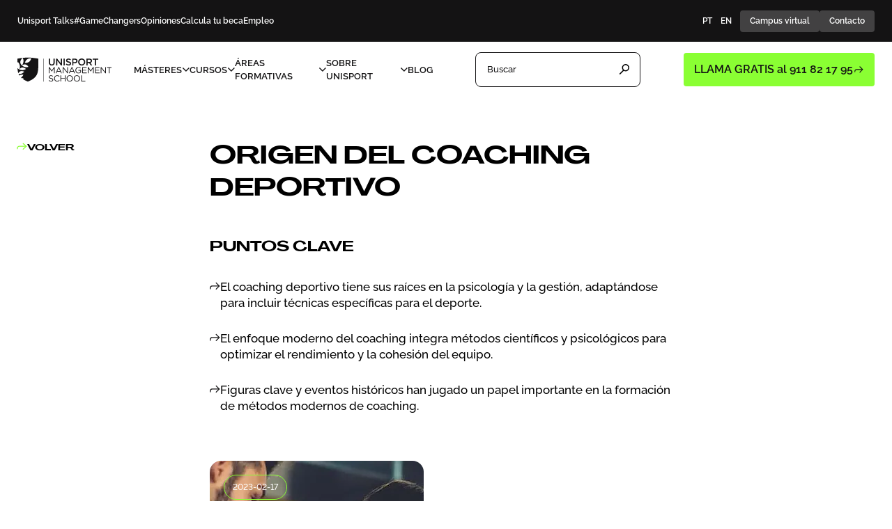

--- FILE ---
content_type: text/html;charset=utf-8
request_url: https://unisport.es/origen-coaching/
body_size: 118409
content:
<!DOCTYPE html><html  lang="es-ES"><head><meta charset="utf-8">
<meta name="viewport" content="width=device-width, initial-scale=1">
<title>Origen del coaching deportivo: ¿cuál es? | Unisport</title>
<style>.ytp-button,.ytp-pause-overlay-container,.ytp-watermark{display:none!important}</style>
<style>@font-face{font-display:swap;font-family:Raleway;font-style:normal;font-weight:100 900;src:url(/webfonts/Raleway-VariableFont_wght.woff2) format("woff2 supports variations"),url(/webfonts/Raleway-VariableFont_wght.woff2) format("woff2-variations")}@font-face{font-display:swap;font-family:PPAgrandir;font-style:normal;font-weight:700;src:url(/webfonts/PPAgrandir-GrandBold.woff2) format("woff2"),url(/webfonts/PPAgrandir-GrandBold.woff) format("woff")}*,:after,:before{--tw-border-spacing-x:0;--tw-border-spacing-y:0;--tw-translate-x:0;--tw-translate-y:0;--tw-rotate:0;--tw-skew-x:0;--tw-skew-y:0;--tw-scale-x:1;--tw-scale-y:1;--tw-pan-x: ;--tw-pan-y: ;--tw-pinch-zoom: ;--tw-scroll-snap-strictness:proximity;--tw-gradient-from-position: ;--tw-gradient-via-position: ;--tw-gradient-to-position: ;--tw-ordinal: ;--tw-slashed-zero: ;--tw-numeric-figure: ;--tw-numeric-spacing: ;--tw-numeric-fraction: ;--tw-ring-inset: ;--tw-ring-offset-width:0px;--tw-ring-offset-color:#fff;--tw-ring-color:rgba(59,130,246,.5);--tw-ring-offset-shadow:0 0 #0000;--tw-ring-shadow:0 0 #0000;--tw-shadow:0 0 #0000;--tw-shadow-colored:0 0 #0000;--tw-blur: ;--tw-brightness: ;--tw-contrast: ;--tw-grayscale: ;--tw-hue-rotate: ;--tw-invert: ;--tw-saturate: ;--tw-sepia: ;--tw-drop-shadow: ;--tw-backdrop-blur: ;--tw-backdrop-brightness: ;--tw-backdrop-contrast: ;--tw-backdrop-grayscale: ;--tw-backdrop-hue-rotate: ;--tw-backdrop-invert: ;--tw-backdrop-opacity: ;--tw-backdrop-saturate: ;--tw-backdrop-sepia: ;--tw-contain-size: ;--tw-contain-layout: ;--tw-contain-paint: ;--tw-contain-style: }::backdrop{--tw-border-spacing-x:0;--tw-border-spacing-y:0;--tw-translate-x:0;--tw-translate-y:0;--tw-rotate:0;--tw-skew-x:0;--tw-skew-y:0;--tw-scale-x:1;--tw-scale-y:1;--tw-pan-x: ;--tw-pan-y: ;--tw-pinch-zoom: ;--tw-scroll-snap-strictness:proximity;--tw-gradient-from-position: ;--tw-gradient-via-position: ;--tw-gradient-to-position: ;--tw-ordinal: ;--tw-slashed-zero: ;--tw-numeric-figure: ;--tw-numeric-spacing: ;--tw-numeric-fraction: ;--tw-ring-inset: ;--tw-ring-offset-width:0px;--tw-ring-offset-color:#fff;--tw-ring-color:rgba(59,130,246,.5);--tw-ring-offset-shadow:0 0 #0000;--tw-ring-shadow:0 0 #0000;--tw-shadow:0 0 #0000;--tw-shadow-colored:0 0 #0000;--tw-blur: ;--tw-brightness: ;--tw-contrast: ;--tw-grayscale: ;--tw-hue-rotate: ;--tw-invert: ;--tw-saturate: ;--tw-sepia: ;--tw-drop-shadow: ;--tw-backdrop-blur: ;--tw-backdrop-brightness: ;--tw-backdrop-contrast: ;--tw-backdrop-grayscale: ;--tw-backdrop-hue-rotate: ;--tw-backdrop-invert: ;--tw-backdrop-opacity: ;--tw-backdrop-saturate: ;--tw-backdrop-sepia: ;--tw-contain-size: ;--tw-contain-layout: ;--tw-contain-paint: ;--tw-contain-style: }/*! tailwindcss v3.4.17 | MIT License | https://tailwindcss.com*/*,:after,:before{border:0 solid #e5e7eb;box-sizing:border-box}:after,:before{--tw-content:""}:host,html{line-height:1.5;-webkit-text-size-adjust:100%;font-family:ui-sans-serif,system-ui,sans-serif,Apple Color Emoji,Segoe UI Emoji,Segoe UI Symbol,Noto Color Emoji;font-feature-settings:normal;font-variation-settings:normal;-moz-tab-size:4;-o-tab-size:4;tab-size:4;-webkit-tap-highlight-color:transparent}body{line-height:inherit;margin:0}hr{border-top-width:1px;color:inherit;height:0}abbr:where([title]){-webkit-text-decoration:underline dotted;text-decoration:underline dotted}h1,h2,h3,h4,h5,h6{font-size:inherit;font-weight:inherit}a{color:inherit;text-decoration:inherit}b,strong{font-weight:bolder}code,kbd,pre,samp{font-family:ui-monospace,SFMono-Regular,Menlo,Monaco,Consolas,Liberation Mono,Courier New,monospace;font-feature-settings:normal;font-size:1em;font-variation-settings:normal}small{font-size:80%}sub,sup{font-size:75%;line-height:0;position:relative;vertical-align:baseline}sub{bottom:-.25em}sup{top:-.5em}table{border-collapse:collapse;border-color:inherit;text-indent:0}button,input,optgroup,select,textarea{color:inherit;font-family:inherit;font-feature-settings:inherit;font-size:100%;font-variation-settings:inherit;font-weight:inherit;letter-spacing:inherit;line-height:inherit;margin:0;padding:0}button,select{text-transform:none}button,input:where([type=button]),input:where([type=reset]),input:where([type=submit]){-webkit-appearance:button;background-color:transparent;background-image:none}:-moz-focusring{outline:auto}:-moz-ui-invalid{box-shadow:none}progress{vertical-align:baseline}::-webkit-inner-spin-button,::-webkit-outer-spin-button{height:auto}[type=search]{-webkit-appearance:textfield;outline-offset:-2px}::-webkit-search-decoration{-webkit-appearance:none}::-webkit-file-upload-button{-webkit-appearance:button;font:inherit}summary{display:list-item}blockquote,dd,dl,figure,h1,h2,h3,h4,h5,h6,hr,p,pre{margin:0}fieldset{margin:0}fieldset,legend{padding:0}menu,ol,ul{list-style:none;margin:0;padding:0}dialog{padding:0}textarea{resize:vertical}input::-moz-placeholder,textarea::-moz-placeholder{color:#9ca3af;opacity:1}input::placeholder,textarea::placeholder{color:#9ca3af;opacity:1}[role=button],button{cursor:pointer}:disabled{cursor:default}audio,canvas,embed,iframe,img,object,svg,video{display:block;vertical-align:middle}img,video{height:auto;max-width:100%}[hidden]:where(:not([hidden=until-found])){display:none}*{scrollbar-color:auto;scrollbar-width:auto}html{-webkit-font-smoothing:antialiased!important;-moz-osx-font-smoothing:grayscale!important;font-variant-numeric:lining-nums}.\!container{margin-left:auto!important;margin-right:auto!important;padding-left:16px!important;padding-right:16px!important;width:100%!important}.container{margin-left:auto;margin-right:auto;padding-left:16px;padding-right:16px;width:100%}@media (min-width:375px){.\!container{max-width:375px!important}.container{max-width:375px}}@media (min-width:576px){.\!container{max-width:576px!important}.container{max-width:576px}}@media (min-width:768px){.\!container{max-width:768px!important}.container{max-width:768px}}@media (min-width:1025px){.\!container{max-width:1025px!important;padding-left:24px!important;padding-right:24px!important}.container{max-width:1025px;padding-left:24px;padding-right:24px}}@media (min-width:1281px){.\!container{max-width:1281px!important;padding-left:32px!important;padding-right:32px!important}.container{max-width:1281px;padding-left:32px;padding-right:32px}}@media (min-width:1920px){.\!container{max-width:1920px!important}.container{max-width:1920px}}.prose{color:var(--tw-prose-body);max-width:65ch}.prose :where(p):not(:where([class~=not-prose],[class~=not-prose] *)){margin-bottom:1.25em;margin-top:1.25em}.prose :where([class~=lead]):not(:where([class~=not-prose],[class~=not-prose] *)){color:var(--tw-prose-lead);font-size:1.25em;line-height:1.6;margin-bottom:1.2em;margin-top:1.2em}.prose :where(a):not(:where([class~=not-prose],[class~=not-prose] *)){color:var(--tw-prose-links);font-weight:500;text-decoration:underline}.prose :where(strong):not(:where([class~=not-prose],[class~=not-prose] *)){color:var(--tw-prose-bold);font-weight:600}.prose :where(a strong):not(:where([class~=not-prose],[class~=not-prose] *)){color:inherit}.prose :where(blockquote strong):not(:where([class~=not-prose],[class~=not-prose] *)){color:inherit}.prose :where(thead th strong):not(:where([class~=not-prose],[class~=not-prose] *)){color:inherit}.prose :where(ol):not(:where([class~=not-prose],[class~=not-prose] *)){list-style-type:decimal;margin-bottom:1.25em;margin-top:1.25em;padding-inline-start:1.625em}.prose :where(ol[type=A]):not(:where([class~=not-prose],[class~=not-prose] *)){list-style-type:upper-alpha}.prose :where(ol[type=a]):not(:where([class~=not-prose],[class~=not-prose] *)){list-style-type:lower-alpha}.prose :where(ol[type=A s]):not(:where([class~=not-prose],[class~=not-prose] *)){list-style-type:upper-alpha}.prose :where(ol[type=a s]):not(:where([class~=not-prose],[class~=not-prose] *)){list-style-type:lower-alpha}.prose :where(ol[type=I]):not(:where([class~=not-prose],[class~=not-prose] *)){list-style-type:upper-roman}.prose :where(ol[type=i]):not(:where([class~=not-prose],[class~=not-prose] *)){list-style-type:lower-roman}.prose :where(ol[type=I s]):not(:where([class~=not-prose],[class~=not-prose] *)){list-style-type:upper-roman}.prose :where(ol[type=i s]):not(:where([class~=not-prose],[class~=not-prose] *)){list-style-type:lower-roman}.prose :where(ol[type="1"]):not(:where([class~=not-prose],[class~=not-prose] *)){list-style-type:decimal}.prose :where(ul):not(:where([class~=not-prose],[class~=not-prose] *)){list-style-type:disc;margin-bottom:1.25em;margin-top:1.25em;padding-inline-start:1.625em}.prose :where(ol>li):not(:where([class~=not-prose],[class~=not-prose] *))::marker{color:var(--tw-prose-counters);font-weight:400}.prose :where(ul>li):not(:where([class~=not-prose],[class~=not-prose] *))::marker{color:var(--tw-prose-bullets)}.prose :where(dt):not(:where([class~=not-prose],[class~=not-prose] *)){color:var(--tw-prose-headings);font-weight:600;margin-top:1.25em}.prose :where(hr):not(:where([class~=not-prose],[class~=not-prose] *)){border-color:var(--tw-prose-hr);border-top-width:1px;margin-bottom:3em;margin-top:3em}.prose :where(blockquote):not(:where([class~=not-prose],[class~=not-prose] *)){border-inline-start-color:var(--tw-prose-quote-borders);border-inline-start-width:.25rem;color:var(--tw-prose-quotes);font-style:italic;font-weight:500;margin-bottom:1.6em;margin-top:1.6em;padding-inline-start:1em;quotes:"“""”""‘""’"}.prose :where(blockquote p:first-of-type):not(:where([class~=not-prose],[class~=not-prose] *)):before{content:open-quote}.prose :where(blockquote p:last-of-type):not(:where([class~=not-prose],[class~=not-prose] *)):after{content:close-quote}.prose :where(h1):not(:where([class~=not-prose],[class~=not-prose] *)){color:var(--tw-prose-headings);font-size:2.25em;font-weight:800;line-height:1.1111111;margin-bottom:.8888889em;margin-top:0}.prose :where(h1 strong):not(:where([class~=not-prose],[class~=not-prose] *)){color:inherit;font-weight:900}.prose :where(h2):not(:where([class~=not-prose],[class~=not-prose] *)){color:var(--tw-prose-headings);font-size:1.5em;font-weight:700;line-height:1.3333333;margin-bottom:1em;margin-top:2em}.prose :where(h2 strong):not(:where([class~=not-prose],[class~=not-prose] *)){color:inherit;font-weight:800}.prose :where(h3):not(:where([class~=not-prose],[class~=not-prose] *)){color:var(--tw-prose-headings);font-size:1.25em;font-weight:600;line-height:1.6;margin-bottom:.6em;margin-top:1.6em}.prose :where(h3 strong):not(:where([class~=not-prose],[class~=not-prose] *)){color:inherit;font-weight:700}.prose :where(h4):not(:where([class~=not-prose],[class~=not-prose] *)){color:var(--tw-prose-headings);font-weight:600;line-height:1.5;margin-bottom:.5em;margin-top:1.5em}.prose :where(h4 strong):not(:where([class~=not-prose],[class~=not-prose] *)){color:inherit;font-weight:700}.prose :where(img):not(:where([class~=not-prose],[class~=not-prose] *)){margin-bottom:2em;margin-top:2em}.prose :where(picture):not(:where([class~=not-prose],[class~=not-prose] *)){display:block;margin-bottom:2em;margin-top:2em}.prose :where(video):not(:where([class~=not-prose],[class~=not-prose] *)){margin-bottom:2em;margin-top:2em}.prose :where(kbd):not(:where([class~=not-prose],[class~=not-prose] *)){border-radius:.3125rem;box-shadow:0 0 0 1px rgb(var(--tw-prose-kbd-shadows)/10%),0 3px rgb(var(--tw-prose-kbd-shadows)/10%);color:var(--tw-prose-kbd);font-family:inherit;font-size:.875em;font-weight:500;padding-inline-end:.375em;padding-bottom:.1875em;padding-top:.1875em;padding-inline-start:.375em}.prose :where(code):not(:where([class~=not-prose],[class~=not-prose] *)){color:var(--tw-prose-code);font-size:.875em;font-weight:600}.prose :where(code):not(:where([class~=not-prose],[class~=not-prose] *)):before{content:"`"}.prose :where(code):not(:where([class~=not-prose],[class~=not-prose] *)):after{content:"`"}.prose :where(a code):not(:where([class~=not-prose],[class~=not-prose] *)){color:inherit}.prose :where(h1 code):not(:where([class~=not-prose],[class~=not-prose] *)){color:inherit}.prose :where(h2 code):not(:where([class~=not-prose],[class~=not-prose] *)){color:inherit;font-size:.875em}.prose :where(h3 code):not(:where([class~=not-prose],[class~=not-prose] *)){color:inherit;font-size:.9em}.prose :where(h4 code):not(:where([class~=not-prose],[class~=not-prose] *)){color:inherit}.prose :where(blockquote code):not(:where([class~=not-prose],[class~=not-prose] *)){color:inherit}.prose :where(thead th code):not(:where([class~=not-prose],[class~=not-prose] *)){color:inherit}.prose :where(pre):not(:where([class~=not-prose],[class~=not-prose] *)){background-color:var(--tw-prose-pre-bg);border-radius:.375rem;color:var(--tw-prose-pre-code);font-size:.875em;font-weight:400;line-height:1.7142857;margin-bottom:1.7142857em;margin-top:1.7142857em;overflow-x:auto;padding-inline-end:1.1428571em;padding-bottom:.8571429em;padding-top:.8571429em;padding-inline-start:1.1428571em}.prose :where(pre code):not(:where([class~=not-prose],[class~=not-prose] *)){background-color:transparent;border-radius:0;border-width:0;color:inherit;font-family:inherit;font-size:inherit;font-weight:inherit;line-height:inherit;padding:0}.prose :where(pre code):not(:where([class~=not-prose],[class~=not-prose] *)):before{content:none}.prose :where(pre code):not(:where([class~=not-prose],[class~=not-prose] *)):after{content:none}.prose :where(table):not(:where([class~=not-prose],[class~=not-prose] *)){font-size:.875em;line-height:1.7142857;margin-bottom:2em;margin-top:2em;table-layout:auto;width:100%}.prose :where(thead):not(:where([class~=not-prose],[class~=not-prose] *)){border-bottom-color:var(--tw-prose-th-borders);border-bottom-width:1px}.prose :where(thead th):not(:where([class~=not-prose],[class~=not-prose] *)){color:var(--tw-prose-headings);font-weight:600;padding-inline-end:.5714286em;padding-bottom:.5714286em;padding-inline-start:.5714286em;vertical-align:bottom}.prose :where(tbody tr):not(:where([class~=not-prose],[class~=not-prose] *)){border-bottom-color:var(--tw-prose-td-borders);border-bottom-width:1px}.prose :where(tbody tr:last-child):not(:where([class~=not-prose],[class~=not-prose] *)){border-bottom-width:0}.prose :where(tbody td):not(:where([class~=not-prose],[class~=not-prose] *)){vertical-align:baseline}.prose :where(tfoot):not(:where([class~=not-prose],[class~=not-prose] *)){border-top-color:var(--tw-prose-th-borders);border-top-width:1px}.prose :where(tfoot td):not(:where([class~=not-prose],[class~=not-prose] *)){vertical-align:top}.prose :where(th,td):not(:where([class~=not-prose],[class~=not-prose] *)){text-align:start}.prose :where(figure>*):not(:where([class~=not-prose],[class~=not-prose] *)){margin-bottom:0;margin-top:0}.prose :where(figcaption):not(:where([class~=not-prose],[class~=not-prose] *)){color:var(--tw-prose-captions);font-size:.875em;line-height:1.4285714;margin-top:.8571429em}.prose{--tw-prose-body:#374151;--tw-prose-headings:#111827;--tw-prose-lead:#4b5563;--tw-prose-links:#111827;--tw-prose-bold:#111827;--tw-prose-counters:#6b7280;--tw-prose-bullets:#d1d5db;--tw-prose-hr:#e5e7eb;--tw-prose-quotes:#111827;--tw-prose-quote-borders:#e5e7eb;--tw-prose-captions:#6b7280;--tw-prose-kbd:#111827;--tw-prose-kbd-shadows:17 24 39;--tw-prose-code:#111827;--tw-prose-pre-code:#e5e7eb;--tw-prose-pre-bg:#1f2937;--tw-prose-th-borders:#d1d5db;--tw-prose-td-borders:#e5e7eb;--tw-prose-invert-body:#d1d5db;--tw-prose-invert-headings:#fff;--tw-prose-invert-lead:#9ca3af;--tw-prose-invert-links:#fff;--tw-prose-invert-bold:#fff;--tw-prose-invert-counters:#9ca3af;--tw-prose-invert-bullets:#4b5563;--tw-prose-invert-hr:#374151;--tw-prose-invert-quotes:#f3f4f6;--tw-prose-invert-quote-borders:#374151;--tw-prose-invert-captions:#9ca3af;--tw-prose-invert-kbd:#fff;--tw-prose-invert-kbd-shadows:255 255 255;--tw-prose-invert-code:#fff;--tw-prose-invert-pre-code:#d1d5db;--tw-prose-invert-pre-bg:rgba(0,0,0,.5);--tw-prose-invert-th-borders:#4b5563;--tw-prose-invert-td-borders:#374151;font-size:1rem;line-height:1.75}.prose :where(picture>img):not(:where([class~=not-prose],[class~=not-prose] *)){margin-bottom:0;margin-top:0}.prose :where(li):not(:where([class~=not-prose],[class~=not-prose] *)){margin-bottom:.5em;margin-top:.5em}.prose :where(ol>li):not(:where([class~=not-prose],[class~=not-prose] *)){padding-inline-start:.375em}.prose :where(ul>li):not(:where([class~=not-prose],[class~=not-prose] *)){padding-inline-start:.375em}.prose :where(.prose>ul>li p):not(:where([class~=not-prose],[class~=not-prose] *)){margin-bottom:.75em;margin-top:.75em}.prose :where(.prose>ul>li>p:first-child):not(:where([class~=not-prose],[class~=not-prose] *)){margin-top:1.25em}.prose :where(.prose>ul>li>p:last-child):not(:where([class~=not-prose],[class~=not-prose] *)){margin-bottom:1.25em}.prose :where(.prose>ol>li>p:first-child):not(:where([class~=not-prose],[class~=not-prose] *)){margin-top:1.25em}.prose :where(.prose>ol>li>p:last-child):not(:where([class~=not-prose],[class~=not-prose] *)){margin-bottom:1.25em}.prose :where(ul ul,ul ol,ol ul,ol ol):not(:where([class~=not-prose],[class~=not-prose] *)){margin-bottom:.75em;margin-top:.75em}.prose :where(dl):not(:where([class~=not-prose],[class~=not-prose] *)){margin-bottom:1.25em;margin-top:1.25em}.prose :where(dd):not(:where([class~=not-prose],[class~=not-prose] *)){margin-top:.5em;padding-inline-start:1.625em}.prose :where(hr+*):not(:where([class~=not-prose],[class~=not-prose] *)){margin-top:0}.prose :where(h2+*):not(:where([class~=not-prose],[class~=not-prose] *)){margin-top:0}.prose :where(h3+*):not(:where([class~=not-prose],[class~=not-prose] *)){margin-top:0}.prose :where(h4+*):not(:where([class~=not-prose],[class~=not-prose] *)){margin-top:0}.prose :where(thead th:first-child):not(:where([class~=not-prose],[class~=not-prose] *)){padding-inline-start:0}.prose :where(thead th:last-child):not(:where([class~=not-prose],[class~=not-prose] *)){padding-inline-end:0}.prose :where(tbody td,tfoot td):not(:where([class~=not-prose],[class~=not-prose] *)){padding-inline-end:.5714286em;padding-bottom:.5714286em;padding-top:.5714286em;padding-inline-start:.5714286em}.prose :where(tbody td:first-child,tfoot td:first-child):not(:where([class~=not-prose],[class~=not-prose] *)){padding-inline-start:0}.prose :where(tbody td:last-child,tfoot td:last-child):not(:where([class~=not-prose],[class~=not-prose] *)){padding-inline-end:0}.prose :where(figure):not(:where([class~=not-prose],[class~=not-prose] *)){margin-bottom:2em;margin-top:2em}.prose :where(.prose>:first-child):not(:where([class~=not-prose],[class~=not-prose] *)){margin-top:0}.prose :where(.prose>:last-child):not(:where([class~=not-prose],[class~=not-prose] *)){margin-bottom:0}.custom-container{padding-left:clamp(1rem,.7692rem + 1.0256vw,2rem);padding-right:clamp(1rem,.7692rem + 1.0256vw,2rem)}.custom-container-post{padding-left:clamp(1rem,-5.9808rem + 31.0256vw,31.25rem);padding-right:clamp(1rem,-5.9808rem + 31.0256vw,31.25rem)}.background-shadow{background:linear-gradient(180deg,#14131400 70%,#14131466 90%),linear-gradient(180deg,#000,transparent 25%),linear-gradient(268deg,#14131400 25%,#14131433 85%,#14131440 95%);box-shadow:0 4px 4px #00000026}.font-agrandir{text-transform:uppercase}.h1-fluid{font-size:clamp(2.25rem,1.282vw + 1.962rem,3.5rem)!important}.h1-26-48{font-size:clamp(1.625rem,1.41vw + 1.308rem,3rem)}.p-24-35{font-size:clamp(1.5rem,.705vw + 1.341rem,2.188rem)}.p-13-16{font-size:clamp(.813rem,.326vw + .739rem,1rem)}.h3-13-16-fluid{font-size:clamp(.813rem,1.172vw + .063rem,1rem)}.h2-fluid{font-size:clamp(.813rem,.192vw + .769rem,1rem)!important}.h3-fluid{font-size:clamp(1.125rem,.513vw + 1.01rem,1.625rem)!important}.h3-fluid-26-48{font-size:clamp(1.625rem,1.41vw + 1.308rem,3rem)}.h3-fluid-24-35{font-size:clamp(1.5rem,.705vw + 1.341rem,2.188rem)!important}.card-title-fluid{font-size:clamp(1.5rem,1.026vw + 1.269rem,2.5rem)}.card-formaciones-destacadas-title-fluid{font-size:clamp(1.5rem,.705vw + 1.341rem,2.188rem)}.p-fluid{font-size:clamp(1rem,.256vw + .942rem,1.25rem)!important}.p-fluid-12-15{font-size:clamp(.75rem,.326vw + .677rem,.938rem)}.p-fluid-16-18{font-size:clamp(1rem,.128vw + .971rem,1.125rem)}.p-fluid-18-22{font-size:clamp(1.125rem,.256vw + 1.067rem,1.375rem)}.p-fluid-16-20{font-size:clamp(1rem,.435vw + .902rem,1.25rem)}.p-fluid-18-26{font-size:clamp(1.125rem,.513vw + 1.01rem,1.625rem)}.tag-fluid{font-size:clamp(.625rem,.128vw + .596rem,.75rem)}.tag-post-card-fluid{font-size:clamp(.75rem,.192vw + .707rem,.938rem)}.number-fluid{font-size:clamp(2.25rem,1.538vw + 1.904rem,3.75rem)}.card-text-fluid{font-size:clamp(1rem,.128vw + .971rem,1.125rem)}.video-p-fluid{font-size:clamp(1.063rem,.192vw + 1.019rem,1.25rem)}.casos-exito-card-title{font-size:clamp(1.125rem,.256vw + 1.067rem,1.375rem)}.home-contact-fluid{font-size:clamp(1.688rem,.893vw + 1.116rem,2.188rem)}.header-opener-fluid{font-size:clamp(.75rem,.335vw + .536rem,.938rem)}.footer-title-fluid{font-size:clamp(1rem,.641vw + .856rem,1.625rem)}.button-text-fluid{font-size:clamp(.813rem,.469vw + .438rem,1rem)}.form-button-13-16-fluid{font-size:clamp(.813rem,.192vw + .769rem,1rem)}.top-bar-button-text-fluid{font-size:clamp(.75rem,.469vw + .375rem,.938rem)}.review-date-fluid{font-size:clamp(1rem,.223vw + .857rem,1.125rem)}.taxonomy-h1-fluid{font-size:clamp(1.875rem,3.086vw + 1.181rem,5rem)}.taxonomy-p-fluid{font-size:clamp(1rem,.223vw + .857rem,1.125rem)}.taxonomy-title-products-grid-fluid{font-size:clamp(1.625rem,1.41vw + 1.308rem,3rem)}.taxonomy-p-products-grid-fluid{font-size:clamp(1rem,.313vw + .75rem,1.125rem)}.form-input-required-16-18-fluid{font-size:clamp(1rem,.128vw + .971rem,1.125rem)}.form-input-error-10-12-fluid{font-size:clamp(.625rem,.128vw + .596rem,.75rem)}.form-title-18-22-fluid{font-size:clamp(1.125rem,.256vw + 1.067rem,1.375rem)}.padding-top-fluid-20-30{padding-top:clamp(1.25rem,0rem + 1.5625vw,1.875rem)}.padding-y-fluid-28-40{padding-bottom:clamp(1.75rem,1.5769rem + .7692vw,2.5rem);padding-top:clamp(1.75rem,1.5769rem + .7692vw,2.5rem)}.p-fluid-36-80{font-size:clamp(2.25rem,2.716vw + 1.639rem,5rem)}.padding-x-fluid-20-32{padding-left:clamp(1.25rem,1.0769rem + .7692vw,2rem);padding-right:clamp(1.25rem,1.0769rem + .7692vw,2rem)}.padding-y-fluid-20-32{padding-bottom:clamp(1.25rem,1.0769rem + .7692vw,2rem);padding-top:clamp(1.25rem,1.0769rem + .7692vw,2rem)}.padding-bottom-fluid-88-150{padding-bottom:clamp(5.5rem,4.6058rem + 3.9744vw,9.375rem)}.padding-top-29-32{padding-top:clamp(1.8125rem,1.4375rem + .4688vw,2rem)}.padding-botton-fluid-30-70{padding-bottom:clamp(1.5rem,2.4519rem + 5.7692vw,4.375rem)}.padding-botton-fluid-60-150{padding-bottom:clamp(3.75rem,2.4519rem + 5.7692vw,9.375rem)}.padding-botton-fluid-68-150{padding-bottom:clamp(4.25rem,3.0673rem + 5.2564vw,9.375rem)}.padding-top-fluid-68-150{padding-top:clamp(4.25rem,3.0673rem + 5.2564vw,9.375rem)}.padding-botton-fluid-88-150{padding-bottom:clamp(5.5rem,4.6058rem + 3.9744vw,9.375rem)}.padding-botton-fluid-100-150{padding-bottom:clamp(6.25rem,5.5288rem + 3.2051vw,9.375rem)}.padding-top-fluid-100-150{padding-top:clamp(6.25rem,5.5288rem + 3.2051vw,9.375rem)}.padding-botton-fluid-120-150{padding-bottom:clamp(7.5rem,7.0673rem + 1.9231vw,9.375rem)}.padding-botton-fluid-120-200{padding-bottom:clamp(7.5rem,6.3462rem + 5.1282vw,12.5rem)}.padding-top-fluid-46-70{padding-top:clamp(2.875rem,2.5288rem + 1.5385vw,4.375rem)}.padding-top-fluid-46-70-var2{padding-top:clamp(2.875rem,-.125rem + 3.75vw,4.375rem)}.padding-top-fluid-88-150{padding-top:clamp(5.5rem,4.6058rem + 3.9744vw,9.375rem)}.padding-top-fluid-40-70{padding-top:clamp(2.5rem,2.0673rem + 1.9231vw,4.375rem)}.padding-bottom-fluid-40-70{padding-bottom:clamp(2.5rem,2.0673rem + 1.9231vw,4.375rem)}.padding-bottom-fluid-40-60{padding-bottom:clamp(2.5rem,2.2115rem + 1.2821vw,3.75rem)}.padding-top-fluid-88-180{padding-top:clamp(5.5rem,4.1731rem + 5.8974vw,11.25rem)}.padding-bottom-fluid-100-180{padding-bottom:clamp(6.25rem,5.0962rem + 5.1282vw,11.25rem)}.padding-bottom-fluid-24-32{padding-bottom:clamp(1.5rem,1.3846rem + .5128vw,2rem)}.padding-bottom-fluid-28-36{padding-bottom:clamp(1.75rem,1.6346rem + .5128vw,2.25rem)}.padding-top-fluid-20-40{padding-top:clamp(1rem,.7692rem + 1.0256vw,2rem)}.padding-top-fluid-24-40{padding-top:clamp(1.5rem,1.2692rem + 1.0256vw,2.5rem)}.p-fluid-40-80{font-size:clamp(2.5rem,1.9231rem + 2.5641vw,5rem)}.p-fluid-metodologia{font-size:clamp(1.75rem,1.375rem + 2.5641vw,5rem)}.padding-top-fluid-40-80{padding-top:clamp(2.5rem,1.9231rem + 2.5641vw,5rem)}.padding-top-fluid-16-40{padding-top:clamp(1rem,2.609vw + .413rem,2.5rem)}.h3-slider-text{font-size:4.75vw!important}.slider-button-proportional{font-size:3vw!important}@media (min-width:768px){.h3-slider-text{font-size:2.375vw!important}.slider-button-proportional{font-size:1.65vw!important}}@media (min-width:1025px){.h3-slider-text{font-size:1.58vw!important}.slider-button-proportional{font-size:1vw!important}}@media (min-width:1281px){.h3-slider-text{font-size:1.18vw!important}.slider-button-proportional{font-size:.7vw!important}}.h3-taxonomy-grid-text{font-size:4.8vw!important}.tag-taxonomy-grid-text{font-size:2.5vw!important}.taxonomy-grid-button-proportional{font-size:3.75vw!important}.taxonomy-grid-button-height-proportional{height:11.5vw!important}@media (min-width:768px){.h3-taxonomy-grid-text{font-size:1.6vw!important}.tag-taxonomy-grid-text{font-size:.8vw!important}.taxonomy-grid-button-proportional{font-size:1vw!important}.taxonomy-grid-button-height-proportional{height:3.15vw!important}}@media (min-width:1281px){.h3-taxonomy-grid-text{font-size:1.35vw!important}.tag-taxonomy-grid-text{font-size:.65vw!important}.taxonomy-grid-button-proportional{font-size:.85vw!important}.taxonomy-grid-button-height-proportional{height:2.5vw!important}}.pointer-events-none{pointer-events:none}.pointer-events-auto{pointer-events:auto}.visible{visibility:visible}.fixed{position:fixed}.absolute{position:absolute}.relative{position:relative}.sticky{position:sticky}.inset-0{inset:0}.inset-x-0{left:0;right:0}.inset-y-0{bottom:0;top:0}.-right-3{right:-.75rem}.-top-2\.5{top:-.625rem}.-top-\[1\.7rem\]{top:-1.7rem}.bottom-0{bottom:0}.bottom-10{bottom:2.5rem}.bottom-20{bottom:5rem}.bottom-4{bottom:1rem}.bottom-5{bottom:1.25rem}.bottom-\[10px\]{bottom:10px}.bottom-\[1px\]{bottom:1px}.end-3{inset-inline-end:.75rem}.left-0{left:0}.left-10{left:2.5rem}.left-4{left:1rem}.left-5{left:1.25rem}.left-\[-10px\]{left:-10px}.left-\[-50px\]{left:-50px}.left-\[0\%\]{left:0}.left-\[10px\]{left:10px}.left-\[24px\]{left:24px}.left-\[5px\]{left:5px}.left-\[6\%\]{left:6%}.left-\[6\.5rem\]{left:6.5rem}.right-0{right:0}.right-2\.5{right:.625rem}.right-4{right:1rem}.right-6{right:1.5rem}.right-8{right:2rem}.right-\[15px\]{right:15px}.right-\[30px\]{right:30px}.right-\[5px\]{right:5px}.right-\[6px\]{right:6px}.right-full{right:100%}.top-0{top:0}.top-1\/2{top:50%}.top-10{top:2.5rem}.top-2\.5{top:.625rem}.top-4{top:1rem}.top-5{top:1.25rem}.top-6{top:1.5rem}.top-8{top:2rem}.top-\[0\.30rem\]{top:.3rem}.top-\[100px\]{top:100px}.top-\[150px\]{top:150px}.top-\[200px\]{top:200px}.top-\[3px\]{top:3px}.top-\[50px\]{top:50px}.top-\[5rem\]{top:5rem}.top-\[65px\]{top:65px}.top-\[80px\]{top:80px}.-z-10{z-index:-10}.z-0{z-index:0}.z-10{z-index:10}.z-20{z-index:20}.z-30{z-index:30}.z-40{z-index:40}.z-50{z-index:50}.z-\[1000\]{z-index:1000}.z-\[100\]{z-index:100}.z-\[1\]{z-index:1}.z-\[200\]{z-index:200}.z-\[2\]{z-index:2}.z-\[60\]{z-index:60}.z-\[70\]{z-index:70}.z-\[90\]{z-index:90}.z-\[91\]{z-index:91}.z-\[92\]{z-index:92}.z-\[9999999\]{z-index:9999999}.z-\[9999\]{z-index:9999}.order-1{order:1}.order-2{order:2}.order-3{order:3}.col-span-1{grid-column:span 1/span 1}.col-span-12{grid-column:span 12/span 12}.col-span-2{grid-column:span 2/span 2}.col-span-3{grid-column:span 3/span 3}.col-span-4{grid-column:span 4/span 4}.col-span-6{grid-column:span 6/span 6}.col-span-8{grid-column:span 8/span 8}.col-span-9{grid-column:span 9/span 9}.col-start-1{grid-column-start:1}.col-start-11{grid-column-start:11}.col-start-2{grid-column-start:2}.col-start-3{grid-column-start:3}.col-start-4{grid-column-start:4}.col-start-6{grid-column-start:6}.row-start-2{grid-row-start:2}.m-0{margin:0}.m-4{margin:1rem}.m-auto{margin:auto}.-mx-1{margin-left:-.25rem;margin-right:-.25rem}.mx-2{margin-left:.5rem;margin-right:.5rem}.mx-4{margin-left:1rem;margin-right:1rem}.mx-\[5\%\]{margin-left:5%;margin-right:5%}.mx-auto{margin-left:auto;margin-right:auto}.my-0{margin-bottom:0;margin-top:0}.my-12{margin-bottom:3rem;margin-top:3rem}.my-4{margin-bottom:1rem;margin-top:1rem}.my-6{margin-bottom:1.5rem;margin-top:1.5rem}.my-8{margin-bottom:2rem;margin-top:2rem}.my-\[65px\]{margin-bottom:65px;margin-top:65px}.my-auto{margin-bottom:auto;margin-top:auto}.-ml-1{margin-left:-.25rem}.-ms-5{margin-inline-start:-1.25rem}.-mt-1{margin-top:-.25rem}.-mt-2{margin-top:-.5rem}.-mt-5{margin-top:-1.25rem}.-mt-\[22px\]{margin-top:-22px}.mb-0{margin-bottom:0}.mb-1{margin-bottom:.25rem}.mb-10{margin-bottom:2.5rem}.mb-16{margin-bottom:4rem}.mb-2{margin-bottom:.5rem}.mb-20{margin-bottom:5rem}.mb-3{margin-bottom:.75rem}.mb-4{margin-bottom:1rem}.mb-5{margin-bottom:1.25rem}.mb-6{margin-bottom:1.5rem}.mb-8{margin-bottom:2rem}.mb-\[12px\]{margin-bottom:12px}.mb-\[40px\]{margin-bottom:40px}.mb-\[46px\]{margin-bottom:46px}.mb-\[50px\]{margin-bottom:50px}.mb-\[52px\]{margin-bottom:52px}.mb-\[5px\]{margin-bottom:5px}.mb-\[clamp\(100px\,72px\+7\.5vw\,180px\)\]{margin-bottom:clamp(100px,72px + 7.5vw,180px)}.me-10{margin-inline-end:2.5rem}.me-2{margin-inline-end:.5rem}.me-3{margin-inline-end:.75rem}.me-8{margin-inline-end:2rem}.ml-1{margin-left:.25rem}.ml-2{margin-left:.5rem}.ml-3{margin-left:.75rem}.ml-4{margin-left:1rem}.ml-auto{margin-left:auto}.mr-2\.5{margin-right:.625rem}.mr-4{margin-right:1rem}.mr-\[5\%\]{margin-right:5%}.mt-0{margin-top:0}.mt-10{margin-top:2.5rem}.mt-11{margin-top:2.75rem}.mt-12{margin-top:3rem}.mt-16{margin-top:4rem}.mt-2{margin-top:.5rem}.mt-2\.5{margin-top:.625rem}.mt-24{margin-top:6rem}.mt-3{margin-top:.75rem}.mt-4{margin-top:1rem}.mt-5{margin-top:1.25rem}.mt-56{margin-top:14rem}.mt-6{margin-top:1.5rem}.mt-8{margin-top:2rem}.mt-9{margin-top:2.25rem}.mt-\[120px\]{margin-top:120px}.mt-\[135px\]{margin-top:135px}.mt-\[150px\]{margin-top:150px}.mt-\[15px\]{margin-top:15px}.mt-\[16px\]{margin-top:16px}.mt-\[175px\]{margin-top:175px}.mt-\[200px\]{margin-top:200px}.mt-\[24px\]{margin-top:24px}.mt-\[30px\]{margin-top:30px}.mt-\[35px\]{margin-top:35px}.mt-\[40px\]{margin-top:40px}.mt-\[46px\]{margin-top:46px}.mt-\[48px\]{margin-top:48px}.mt-\[50px\]{margin-top:50px}.mt-auto{margin-top:auto}.line-clamp-1{-webkit-line-clamp:1}.line-clamp-1,.line-clamp-2{display:-webkit-box;overflow:hidden;-webkit-box-orient:vertical}.line-clamp-2{-webkit-line-clamp:2}.line-clamp-3{-webkit-line-clamp:3}.line-clamp-3,.line-clamp-4{display:-webkit-box;overflow:hidden;-webkit-box-orient:vertical}.line-clamp-4{-webkit-line-clamp:4}.line-clamp-5{-webkit-line-clamp:5}.line-clamp-5,.line-clamp-\[10\]{display:-webkit-box;overflow:hidden;-webkit-box-orient:vertical}.line-clamp-\[10\]{-webkit-line-clamp:10}.block{display:block}.inline-block{display:inline-block}.inline{display:inline}.flex{display:flex}.inline-flex{display:inline-flex}.grid{display:grid}.hidden{display:none}.aspect-square{aspect-ratio:1/1}.aspect-video{aspect-ratio:16/9}.size-4{height:1rem;width:1rem}.size-5{height:1.25rem;width:1.25rem}.h-0{height:0}.h-1{height:.25rem}.h-5{height:1.25rem}.h-6{height:1.5rem}.h-9{height:2.25rem}.h-\[100px\]{height:100px}.h-\[100vh\]{height:100vh}.h-\[120px\]{height:120px}.h-\[12px\]{height:12px}.h-\[14px\]{height:14px}.h-\[16px\]{height:16px}.h-\[18px\]{height:18px}.h-\[20\%\]{height:20%}.h-\[240px\]{height:240px}.h-\[280px\]{height:280px}.h-\[28px\]{height:28px}.h-\[301px\]{height:301px}.h-\[31px\]{height:31px}.h-\[326px\]{height:326px}.h-\[32px\]{height:32px}.h-\[352px\]{height:352px}.h-\[35px\]{height:35px}.h-\[387px\]{height:387px}.h-\[40\%\]{height:40%}.h-\[405px\]{height:405px}.h-\[40\]{height:40}.h-\[40px\]{height:40px}.h-\[420px\]{height:420px}.h-\[43px\]{height:43px}.h-\[44px\]{height:44px}.h-\[461px\]{height:461px}.h-\[48px\]{height:48px}.h-\[4px\]{height:4px}.h-\[50px\]{height:50px}.h-\[50vw\]{height:50vw}.h-\[530px\]{height:530px}.h-\[54px\]{height:54px}.h-\[55px\]{height:55px}.h-\[60\%\]{height:60%}.h-\[64px\]{height:64px}.h-\[68px\]{height:68px}.h-\[74px\]{height:74px}.h-\[80px\]{height:80px}.h-\[85vh\]{height:85vh}.h-\[95vw\]{height:95vw}.h-auto{height:auto}.h-dvh{height:100dvh}.h-fit{height:-moz-fit-content;height:fit-content}.h-full{height:100%}.h-px{height:1px}.h-screen{height:100vh}.max-h-72{max-height:18rem}.max-h-\[100\%\]{max-height:100%}.max-h-\[350px\]{max-height:350px}.max-h-\[40px\]{max-height:40px}.max-h-\[534px\]{max-height:534px}.max-h-\[60vh\]{max-height:60vh}.min-h-\[100px\]{min-height:100px}.min-h-\[150px\]{min-height:150px}.min-h-\[650px\]{min-height:650px}.min-h-full{min-height:100%}.\!w-auto{width:auto!important}.w-1\/12{width:8.333333%}.w-1\/2{width:50%}.w-1\/3{width:33.333333%}.w-1\/4{width:25%}.w-11\/12{width:91.666667%}.w-5{width:1.25rem}.w-5\/12{width:41.666667%}.w-6{width:1.5rem}.w-7\/12{width:58.333333%}.w-9{width:2.25rem}.w-9\/12{width:75%}.w-\[1\.3\%\]{width:1.3%}.w-\[1\.5px\]{width:1.5px}.w-\[10\%\]{width:10%}.w-\[100\%\]{width:100%}.w-\[125px\]{width:125px}.w-\[12px\]{width:12px}.w-\[136px\]{width:136px}.w-\[14px\]{width:14px}.w-\[150px\]{width:150px}.w-\[160px\]{width:160px}.w-\[16px\]{width:16px}.w-\[175px\]{width:175px}.w-\[18px\]{width:18px}.w-\[207px\]{width:207px}.w-\[25\%\]{width:25%}.w-\[30\%\]{width:30%}.w-\[300px\]{width:300px}.w-\[35px\]{width:35px}.w-\[35vw\]{width:35vw}.w-\[364px\]{width:364px}.w-\[4\%\]{width:4%}.w-\[40px\]{width:40px}.w-\[48px\]{width:48px}.w-\[5\%\]{width:5%}.w-\[50\%\]{width:50%}.w-\[50px\]{width:50px}.w-\[55\%\]{width:55%}.w-\[550px\]{width:550px}.w-\[68px\]{width:68px}.w-\[700px\]{width:700px}.w-\[704px\]{width:704px}.w-\[75px\]{width:75px}.w-\[770px\]{width:770px}.w-\[80\%\]{width:80%}.w-\[90\%\]{width:90%}.w-\[93px\]{width:93px}.w-auto{width:auto}.w-fit{width:-moz-fit-content;width:fit-content}.w-full{width:100%}.w-max{width:-moz-max-content;width:max-content}.w-px{width:1px}.w-screen{width:100vw}.min-w-\[100px\]{min-width:100px}.min-w-\[70px\]{min-width:70px}.max-w-\[100\%\]{max-width:100%}.max-w-\[350px\]{max-width:350px}.max-w-\[500px\]{max-width:500px}.max-w-\[540px\]{max-width:540px}.max-w-\[550px\]{max-width:550px}.max-w-\[600px\]{max-width:600px}.max-w-\[60px\]{max-width:60px}.max-w-\[700px\]{max-width:700px}.max-w-\[75\%\]{max-width:75%}.max-w-\[77px\]{max-width:77px}.max-w-\[90\%\]{max-width:90%}.max-w-fit{max-width:-moz-fit-content;max-width:fit-content}.max-w-full{max-width:100%}.max-w-none{max-width:none}.flex-shrink-0,.shrink-0{flex-shrink:0}.flex-grow{flex-grow:1}.-translate-x-1\/2{--tw-translate-x:-50%}.-translate-x-1\/2,.-translate-x-6{transform:translate(var(--tw-translate-x),var(--tw-translate-y)) rotate(var(--tw-rotate)) skew(var(--tw-skew-x)) skewY(var(--tw-skew-y)) scaleX(var(--tw-scale-x)) scaleY(var(--tw-scale-y))}.-translate-x-6{--tw-translate-x:-1.5rem}.-translate-x-full{--tw-translate-x:-100%}.-translate-x-full,.-translate-y-1\/2{transform:translate(var(--tw-translate-x),var(--tw-translate-y)) rotate(var(--tw-rotate)) skew(var(--tw-skew-x)) skewY(var(--tw-skew-y)) scaleX(var(--tw-scale-x)) scaleY(var(--tw-scale-y))}.-translate-y-1\/2{--tw-translate-y:-50%}.translate-x-0{--tw-translate-x:0px}.translate-x-0,.translate-x-full{transform:translate(var(--tw-translate-x),var(--tw-translate-y)) rotate(var(--tw-rotate)) skew(var(--tw-skew-x)) skewY(var(--tw-skew-y)) scaleX(var(--tw-scale-x)) scaleY(var(--tw-scale-y))}.translate-x-full{--tw-translate-x:100%}.translate-y-0{--tw-translate-y:0px}.translate-y-0,.translate-y-4{transform:translate(var(--tw-translate-x),var(--tw-translate-y)) rotate(var(--tw-rotate)) skew(var(--tw-skew-x)) skewY(var(--tw-skew-y)) scaleX(var(--tw-scale-x)) scaleY(var(--tw-scale-y))}.translate-y-4{--tw-translate-y:1rem}.translate-y-\[85vh\]{--tw-translate-y:85vh}.rotate-0,.translate-y-\[85vh\]{transform:translate(var(--tw-translate-x),var(--tw-translate-y)) rotate(var(--tw-rotate)) skew(var(--tw-skew-x)) skewY(var(--tw-skew-y)) scaleX(var(--tw-scale-x)) scaleY(var(--tw-scale-y))}.rotate-0{--tw-rotate:0deg}.rotate-180{--tw-rotate:180deg}.rotate-180,.rotate-45{transform:translate(var(--tw-translate-x),var(--tw-translate-y)) rotate(var(--tw-rotate)) skew(var(--tw-skew-x)) skewY(var(--tw-skew-y)) scaleX(var(--tw-scale-x)) scaleY(var(--tw-scale-y))}.rotate-45{--tw-rotate:45deg}.rotate-90{--tw-rotate:90deg}.rotate-90,.transform{transform:translate(var(--tw-translate-x),var(--tw-translate-y)) rotate(var(--tw-rotate)) skew(var(--tw-skew-x)) skewY(var(--tw-skew-y)) scaleX(var(--tw-scale-x)) scaleY(var(--tw-scale-y))}.transform-gpu{transform:translate3d(var(--tw-translate-x),var(--tw-translate-y),0) rotate(var(--tw-rotate)) skew(var(--tw-skew-x)) skewY(var(--tw-skew-y)) scaleX(var(--tw-scale-x)) scaleY(var(--tw-scale-y))}@keyframes ping{75%,to{opacity:0;transform:scale(2)}}.animate-\[ping_1\.4s_ease-out_infinite\]{animation:ping 1.4s ease-out infinite}@keyframes spin{to{transform:rotate(1turn)}}.animate-spin{animation:spin 1s linear infinite}.cursor-grab{cursor:grab}.cursor-not-allowed{cursor:not-allowed}.cursor-pointer{cursor:pointer}.cursor-text{cursor:text}.resize-none{resize:none}.resize{resize:both}.list-decimal{list-style-type:decimal}.appearance-none{-webkit-appearance:none;-moz-appearance:none;appearance:none}.grid-cols-1{grid-template-columns:repeat(1,minmax(0,1fr))}.grid-cols-12{grid-template-columns:repeat(12,minmax(0,1fr))}.grid-cols-2{grid-template-columns:repeat(2,minmax(0,1fr))}.grid-cols-3{grid-template-columns:repeat(3,minmax(0,1fr))}.grid-cols-8{grid-template-columns:repeat(8,minmax(0,1fr))}.grid-cols-\[45\%_1fr\]{grid-template-columns:45% 1fr}.grid-cols-\[auto_1fr\]{grid-template-columns:auto 1fr}.flex-row{flex-direction:row}.flex-col{flex-direction:column}.flex-wrap{flex-wrap:wrap}.flex-nowrap{flex-wrap:nowrap}.content-start{align-content:flex-start}.items-start{align-items:flex-start}.items-end{align-items:flex-end}.items-center{align-items:center}.items-baseline{align-items:baseline}.justify-start{justify-content:flex-start}.justify-end{justify-content:flex-end}.justify-center{justify-content:center}.justify-between{justify-content:space-between}.justify-items-end{justify-items:end}.gap-1{gap:.25rem}.gap-10{gap:2.5rem}.gap-12{gap:3rem}.gap-16{gap:4rem}.gap-2{gap:.5rem}.gap-3{gap:.75rem}.gap-4{gap:1rem}.gap-6{gap:1.5rem}.gap-8{gap:2rem}.gap-\[12px\]{gap:12px}.gap-\[16px\]{gap:16px}.gap-\[2px\]{gap:2px}.gap-\[2vw\]{gap:2vw}.gap-\[4px\]{gap:4px}.gap-\[5px\]{gap:5px}.gap-\[6px\]{gap:6px}.gap-x-2{-moz-column-gap:.5rem;column-gap:.5rem}.gap-x-2\.5{-moz-column-gap:.625rem;column-gap:.625rem}.gap-x-4{-moz-column-gap:1rem;column-gap:1rem}.gap-x-5{-moz-column-gap:1.25rem;column-gap:1.25rem}.gap-x-6{-moz-column-gap:1.5rem;column-gap:1.5rem}.gap-x-8{-moz-column-gap:2rem;column-gap:2rem}.gap-x-\[33px\]{-moz-column-gap:33px;column-gap:33px}.gap-y-10{row-gap:2.5rem}.space-x-2>:not([hidden])~:not([hidden]){--tw-space-x-reverse:0;margin-left:calc(.5rem*(1 - var(--tw-space-x-reverse)));margin-right:calc(.5rem*var(--tw-space-x-reverse))}.space-x-6>:not([hidden])~:not([hidden]){--tw-space-x-reverse:0;margin-left:calc(1.5rem*(1 - var(--tw-space-x-reverse)));margin-right:calc(1.5rem*var(--tw-space-x-reverse))}.space-y-0\.5>:not([hidden])~:not([hidden]){--tw-space-y-reverse:0;margin-bottom:calc(.125rem*var(--tw-space-y-reverse));margin-top:calc(.125rem*(1 - var(--tw-space-y-reverse)))}.space-y-4>:not([hidden])~:not([hidden]){--tw-space-y-reverse:0;margin-bottom:calc(1rem*var(--tw-space-y-reverse));margin-top:calc(1rem*(1 - var(--tw-space-y-reverse)))}.overflow-auto{overflow:auto}.overflow-hidden{overflow:hidden}.overflow-visible{overflow:visible}.overflow-scroll{overflow:scroll}.overflow-x-auto{overflow-x:auto}.overflow-y-auto{overflow-y:auto}.overflow-x-hidden{overflow-x:hidden}.overflow-y-hidden{overflow-y:hidden}.overflow-x-scroll{overflow-x:scroll}.overflow-y-scroll{overflow-y:scroll}.truncate{overflow:hidden;white-space:nowrap}.overflow-ellipsis,.truncate{text-overflow:ellipsis}.whitespace-normal{white-space:normal}.whitespace-nowrap{white-space:nowrap}.whitespace-break-spaces{white-space:break-spaces}.text-nowrap{text-wrap:nowrap}.break-words{overflow-wrap:break-word}.\!rounded-none{border-radius:0!important}.rounded{border-radius:.25rem}.rounded-2xl{border-radius:1rem}.rounded-\[12px\]{border-radius:12px}.rounded-\[13px\]{border-radius:13px}.rounded-\[16px\]{border-radius:16px}.rounded-\[20px\]{border-radius:20px}.rounded-\[4px\]{border-radius:4px}.rounded-\[50px\]{border-radius:50px}.rounded-\[8px\]{border-radius:8px}.rounded-\[9px\]{border-radius:9px}.rounded-full{border-radius:9999px}.rounded-lg{border-radius:.5rem}.rounded-md{border-radius:.375rem}.rounded-b-lg{border-bottom-right-radius:.5rem}.rounded-b-lg,.rounded-l-lg{border-bottom-left-radius:.5rem}.rounded-l-lg{border-top-left-radius:.5rem}.rounded-r-\[8px\]{border-bottom-right-radius:8px;border-top-right-radius:8px}.rounded-r-lg{border-bottom-right-radius:.5rem;border-top-right-radius:.5rem}.rounded-br-xl{border-bottom-right-radius:.75rem}.rounded-tr-xl{border-top-right-radius:.75rem}.border{border-width:1px}.border-2{border-width:2px}.border-\[1px\]{border-width:1px}.border-x-0{border-left-width:0;border-right-width:0}.border-y-\[1px\]{border-top-width:1px}.border-b,.border-y-\[1px\]{border-bottom-width:1px}.border-b-2{border-bottom-width:2px}.border-b-\[1px\]{border-bottom-width:1px}.border-t{border-top-width:1px}.border-t-0{border-top-width:0}.border-t-\[1px\]{border-top-width:1px}.border-\[\#597c3f\]{--tw-border-opacity:1;border-color:rgb(89 124 63/var(--tw-border-opacity,1))}.border-\[\#828289\]{--tw-border-opacity:1;border-color:rgb(130 130 137/var(--tw-border-opacity,1))}.border-black{--tw-border-opacity:1;border-color:rgb(20 19 20/var(--tw-border-opacity,1))}.border-error-red{--tw-border-opacity:1;border-color:rgb(220 53 69/var(--tw-border-opacity,1))}.border-gray-300{--tw-border-opacity:1;border-color:rgb(209 213 219/var(--tw-border-opacity,1))}.border-green{--tw-border-opacity:1;border-color:rgb(138 255 51/var(--tw-border-opacity,1))}.border-primary{--tw-border-opacity:1;border-color:rgb(20 19 20/var(--tw-border-opacity,1))}.border-success-green{--tw-border-opacity:1;border-color:rgb(25 135 84/var(--tw-border-opacity,1))}.border-transparent{border-color:transparent}.border-white{--tw-border-opacity:1;border-color:rgb(255 255 255/var(--tw-border-opacity,1))}.bg-\[\#424142\]{--tw-bg-opacity:1;background-color:rgb(66 65 66/var(--tw-bg-opacity,1))}.bg-\[\#597c3f\]{--tw-bg-opacity:1;background-color:rgb(89 124 63/var(--tw-bg-opacity,1))}.bg-\[\#828289\]{--tw-bg-opacity:1;background-color:rgb(130 130 137/var(--tw-bg-opacity,1))}.bg-\[\#F1F3F4\]{--tw-bg-opacity:1;background-color:rgb(241 243 244/var(--tw-bg-opacity,1))}.bg-\[\#F3F4F5\]{--tw-bg-opacity:1;background-color:rgb(243 244 245/var(--tw-bg-opacity,1))}.bg-\[\#e5e5e5\]{--tw-bg-opacity:1;background-color:rgb(229 229 229/var(--tw-bg-opacity,1))}.bg-black{--tw-bg-opacity:1;background-color:rgb(20 19 20/var(--tw-bg-opacity,1))}.bg-black\/50{background-color:#14131480}.bg-gray-100{--tw-bg-opacity:1;background-color:rgb(243 244 246/var(--tw-bg-opacity,1))}.bg-gray-200{--tw-bg-opacity:1;background-color:rgb(229 231 235/var(--tw-bg-opacity,1))}.bg-gray-300{--tw-bg-opacity:1;background-color:rgb(209 213 219/var(--tw-bg-opacity,1))}.bg-gray-700{--tw-bg-opacity:1;background-color:rgb(55 65 81/var(--tw-bg-opacity,1))}.bg-green{--tw-bg-opacity:1;background-color:rgb(138 255 51/var(--tw-bg-opacity,1))}.bg-green\/35{background-color:#8aff3359}.bg-grey-000{--tw-bg-opacity:1;background-color:rgb(241 243 244/var(--tw-bg-opacity,1))}.bg-primary{--tw-bg-opacity:1;background-color:rgb(20 19 20/var(--tw-bg-opacity,1))}.bg-primary\/20{background-color:#14131433}.bg-transparent{background-color:transparent}.bg-white{--tw-bg-opacity:1;background-color:rgb(255 255 255/var(--tw-bg-opacity,1))}.bg-opacity-50{--tw-bg-opacity:.5}.bg-gradient-to-br{background-image:linear-gradient(to bottom right,var(--tw-gradient-stops))}.from-black{--tw-gradient-from:#141314 var(--tw-gradient-from-position);--tw-gradient-to:rgba(20,19,20,0) var(--tw-gradient-to-position);--tw-gradient-stops:var(--tw-gradient-from),var(--tw-gradient-to)}.via-transparent{--tw-gradient-to:transparent var(--tw-gradient-to-position);--tw-gradient-stops:var(--tw-gradient-from),transparent var(--tw-gradient-via-position),var(--tw-gradient-to)}.to-transparent{--tw-gradient-to:transparent var(--tw-gradient-to-position)}.bg-contain{background-size:contain}.bg-cover{background-size:cover}.bg-center{background-position:50%}.bg-no-repeat{background-repeat:no-repeat}.stroke-black{stroke:#141314}.stroke-white{stroke:#fff}.object-contain{-o-object-fit:contain;object-fit:contain}.object-cover{-o-object-fit:cover;object-fit:cover}.object-center{-o-object-position:center;object-position:center}.p-12{padding:3rem}.p-2{padding:.5rem}.p-3{padding:.75rem}.p-4{padding:1rem}.p-5{padding:1.25rem}.p-6{padding:1.5rem}.p-\[24px\]{padding:24px}.p-\[32px\]{padding:32px}.p-\[5px\]{padding:5px}.p-\[6vw\]{padding:6vw}.px-1{padding-left:.25rem;padding-right:.25rem}.px-2{padding-left:.5rem;padding-right:.5rem}.px-2\.5{padding-left:.625rem;padding-right:.625rem}.px-3{padding-left:.75rem;padding-right:.75rem}.px-4{padding-left:1rem;padding-right:1rem}.px-5{padding-left:1.25rem;padding-right:1.25rem}.px-6{padding-left:1.5rem;padding-right:1.5rem}.px-8{padding-left:2rem;padding-right:2rem}.px-\[10px\]{padding-left:10px;padding-right:10px}.px-\[12px\]{padding-left:12px;padding-right:12px}.px-\[14px\]{padding-left:14px;padding-right:14px}.px-\[16px\]{padding-left:16px;padding-right:16px}.px-\[20px\]{padding-left:20px;padding-right:20px}.px-\[5px\]{padding-left:5px;padding-right:5px}.py-1\.5{padding-bottom:.375rem;padding-top:.375rem}.py-10{padding-bottom:2.5rem;padding-top:2.5rem}.py-16{padding-bottom:4rem;padding-top:4rem}.py-2{padding-bottom:.5rem;padding-top:.5rem}.py-2\.5{padding-bottom:.625rem;padding-top:.625rem}.py-3{padding-bottom:.75rem;padding-top:.75rem}.py-4{padding-bottom:1rem;padding-top:1rem}.py-6{padding-bottom:1.5rem;padding-top:1.5rem}.py-7{padding-bottom:1.75rem;padding-top:1.75rem}.py-8{padding-bottom:2rem;padding-top:2rem}.py-\[10px\]{padding-bottom:10px;padding-top:10px}.py-\[12px\]{padding-bottom:12px;padding-top:12px}.py-\[15px\]{padding-bottom:15px;padding-top:15px}.py-\[18px\]{padding-bottom:18px;padding-top:18px}.py-\[26px\]{padding-bottom:26px;padding-top:26px}.py-\[28px\]{padding-bottom:28px;padding-top:28px}.py-\[48px\]{padding-bottom:48px;padding-top:48px}.py-\[60px\]{padding-bottom:60px;padding-top:60px}.py-\[8px\]{padding-bottom:8px;padding-top:8px}.pb-1{padding-bottom:.25rem}.pb-10{padding-bottom:2.5rem}.pb-12{padding-bottom:3rem}.pb-16{padding-bottom:4rem}.pb-2{padding-bottom:.5rem}.pb-20{padding-bottom:5rem}.pb-24{padding-bottom:6rem}.pb-3{padding-bottom:.75rem}.pb-4{padding-bottom:1rem}.pb-6{padding-bottom:1.5rem}.pb-7{padding-bottom:1.75rem}.pb-8{padding-bottom:2rem}.pb-\[12px\]{padding-bottom:12px}.pb-\[138px\]{padding-bottom:138px}.pb-\[16px\]{padding-bottom:16px}.pb-\[28px\]{padding-bottom:28px}.pb-\[30px\]{padding-bottom:30px}.pb-\[35px\]{padding-bottom:35px}.pb-\[37px\]{padding-bottom:37px}.pb-\[56px\]{padding-bottom:56px}.pb-\[90px\]{padding-bottom:90px}.pe-16{padding-inline-end:4rem}.pl-0{padding-left:0}.pl-14{padding-left:3.5rem}.pl-3{padding-left:.75rem}.pl-4{padding-left:1rem}.pl-6{padding-left:1.5rem}.pl-8{padding-left:2rem}.pl-\[30px\]{padding-left:30px}.pr-0{padding-right:0}.pr-12{padding-right:3rem}.pr-4{padding-right:1rem}.pr-6{padding-right:1.5rem}.pr-8{padding-right:2rem}.pr-\[20\%\]{padding-right:20%}.pr-\[40\%\]{padding-right:40%}.pr-\[60\%\]{padding-right:60%}.pt-10{padding-top:2.5rem}.pt-12{padding-top:3rem}.pt-16{padding-top:4rem}.pt-2{padding-top:.5rem}.pt-20{padding-top:5rem}.pt-4{padding-top:1rem}.pt-6{padding-top:1.5rem}.pt-7{padding-top:1.75rem}.pt-8{padding-top:2rem}.pt-\[12px\]{padding-top:12px}.pt-\[16px\]{padding-top:16px}.pt-\[40px\]{padding-top:40px}.pt-\[48px\]{padding-top:48px}.pt-\[56\.25\%\]{padding-top:56.25%}.text-left{text-align:left}.text-center{text-align:center}.text-start{text-align:start}.text-end{text-align:end}.align-bottom{vertical-align:bottom}.font-agrandir{font-family:PPAgrandir,sans-serif}.font-raleway{font-family:Raleway,sans-serif}.text-2xl{font-size:1.5rem;line-height:2rem}.text-\[10px\]{font-size:10px}.text-\[12px\]{font-size:12px}.text-\[13px\]{font-size:13px}.text-\[14px\]{font-size:14px}.text-\[15px\]{font-size:15px}.text-\[16px\]{font-size:16px}.text-\[17px\]{font-size:17px}.text-\[18px\]{font-size:18px}.text-\[24px\]{font-size:24px}.text-\[26px\]{font-size:26px}.text-\[36px\]{font-size:36px}.text-\[50px\]{font-size:50px}.text-\[56px\]{font-size:56px}.text-\[60px\]{font-size:60px}.text-base{font-size:1rem;line-height:1.5rem}.text-lg{font-size:1.125rem;line-height:1.75rem}.text-sm{font-size:.875rem;line-height:1.25rem}.text-xl{font-size:1.25rem;line-height:1.75rem}.text-xs{font-size:.75rem;line-height:1rem}.font-\[500\]{font-weight:500}.font-\[600\]{font-weight:600}.font-\[617\]{font-weight:617}.font-\[700\],.font-bold{font-weight:700}.font-extrabold{font-weight:800}.font-medium{font-weight:500}.font-normal{font-weight:400}.font-semibold{font-weight:600}.uppercase{text-transform:uppercase}.lining-nums{--tw-numeric-figure:lining-nums;font-variant-numeric:var(--tw-ordinal) var(--tw-slashed-zero) var(--tw-numeric-figure) var(--tw-numeric-spacing) var(--tw-numeric-fraction)}.leading-6{line-height:1.5rem}.leading-\[1\.05\]{line-height:1.05}.leading-\[100\%\]{line-height:100%}.leading-\[105\%\]{line-height:105%}.leading-\[110\%\]{line-height:110%}.leading-\[115\%\]{line-height:115%}.leading-\[120\%\]{line-height:120%}.leading-\[124\%\]{line-height:124%}.leading-\[125\%\]{line-height:125%}.leading-\[130\%\]{line-height:130%}.leading-\[135\%\]{line-height:135%}.leading-\[140\%\]{line-height:140%}.leading-\[145\%\]{line-height:145%}.leading-\[24px\]{line-height:24px}.leading-\[25px\]{line-height:25px}.leading-\[26\.4px\]{line-height:26.4px}.leading-\[50px\]{line-height:50px}.leading-none{line-height:1}.leading-relaxed{line-height:1.625}.leading-tight{line-height:1.25}.tracking-wider{letter-spacing:.05em}.text-\[\#828289\]{--tw-text-opacity:1;color:rgb(130 130 137/var(--tw-text-opacity,1))}.text-black{--tw-text-opacity:1;color:rgb(20 19 20/var(--tw-text-opacity,1))}.text-error-red{--tw-text-opacity:1;color:rgb(220 53 69/var(--tw-text-opacity,1))}.text-gray-500{--tw-text-opacity:1;color:rgb(107 114 128/var(--tw-text-opacity,1))}.text-gray-700{--tw-text-opacity:1;color:rgb(55 65 81/var(--tw-text-opacity,1))}.text-green{--tw-text-opacity:1;color:rgb(138 255 51/var(--tw-text-opacity,1))}.text-neutral-800{--tw-text-opacity:1;color:rgb(38 38 38/var(--tw-text-opacity,1))}.text-primary{--tw-text-opacity:1;color:rgb(20 19 20/var(--tw-text-opacity,1))}.text-success-green{--tw-text-opacity:1;color:rgb(25 135 84/var(--tw-text-opacity,1))}.text-transparent{color:transparent}.text-white{--tw-text-opacity:1;color:rgb(255 255 255/var(--tw-text-opacity,1))}.underline{text-decoration-line:underline}.decoration-white{text-decoration-color:#fff}.placeholder-transparent::-moz-placeholder{color:transparent}.placeholder-transparent::placeholder{color:transparent}.opacity-0{opacity:0}.opacity-100{opacity:1}.opacity-25{opacity:.25}.opacity-40{opacity:.4}.opacity-50{opacity:.5}.opacity-75{opacity:.75}.shadow-lg{--tw-shadow:0 10px 15px -3px rgba(0,0,0,.1),0 4px 6px -4px rgba(0,0,0,.1);--tw-shadow-colored:0 10px 15px -3px var(--tw-shadow-color),0 4px 6px -4px var(--tw-shadow-color)}.shadow-lg,.shadow-sm{box-shadow:var(--tw-ring-offset-shadow,0 0 #0000),var(--tw-ring-shadow,0 0 #0000),var(--tw-shadow)}.shadow-sm{--tw-shadow:0 1px 2px 0 rgba(0,0,0,.05);--tw-shadow-colored:0 1px 2px 0 var(--tw-shadow-color)}.shadow-xl{--tw-shadow:0 20px 25px -5px rgba(0,0,0,.1),0 8px 10px -6px rgba(0,0,0,.1);--tw-shadow-colored:0 20px 25px -5px var(--tw-shadow-color),0 8px 10px -6px var(--tw-shadow-color);box-shadow:var(--tw-ring-offset-shadow,0 0 #0000),var(--tw-ring-shadow,0 0 #0000),var(--tw-shadow)}.outline-none{outline:2px solid transparent;outline-offset:2px}.outline{outline-style:solid}.outline-1{outline-width:1px}.outline-gray-300{outline-color:#d1d5db}.ring-4{--tw-ring-offset-shadow:var(--tw-ring-inset) 0 0 0 var(--tw-ring-offset-width) var(--tw-ring-offset-color);--tw-ring-shadow:var(--tw-ring-inset) 0 0 0 calc(4px + var(--tw-ring-offset-width)) var(--tw-ring-color);box-shadow:var(--tw-ring-offset-shadow),var(--tw-ring-shadow),var(--tw-shadow,0 0 #0000)}.ring-green\/25{--tw-ring-color:rgba(138,255,51,.25)}.invert{--tw-invert:invert(100%)}.filter,.invert{filter:var(--tw-blur) var(--tw-brightness) var(--tw-contrast) var(--tw-grayscale) var(--tw-hue-rotate) var(--tw-invert) var(--tw-saturate) var(--tw-sepia) var(--tw-drop-shadow)}.backdrop-blur{--tw-backdrop-blur:blur(8px)}.backdrop-blur,.backdrop-blur-sm{-webkit-backdrop-filter:var(--tw-backdrop-blur) var(--tw-backdrop-brightness) var(--tw-backdrop-contrast) var(--tw-backdrop-grayscale) var(--tw-backdrop-hue-rotate) var(--tw-backdrop-invert) var(--tw-backdrop-opacity) var(--tw-backdrop-saturate) var(--tw-backdrop-sepia);backdrop-filter:var(--tw-backdrop-blur) var(--tw-backdrop-brightness) var(--tw-backdrop-contrast) var(--tw-backdrop-grayscale) var(--tw-backdrop-hue-rotate) var(--tw-backdrop-invert) var(--tw-backdrop-opacity) var(--tw-backdrop-saturate) var(--tw-backdrop-sepia)}.backdrop-blur-sm{--tw-backdrop-blur:blur(4px)}.transition{transition-duration:.15s;transition-property:color,background-color,border-color,text-decoration-color,fill,stroke,opacity,box-shadow,transform,filter,-webkit-backdrop-filter;transition-property:color,background-color,border-color,text-decoration-color,fill,stroke,opacity,box-shadow,transform,filter,backdrop-filter;transition-property:color,background-color,border-color,text-decoration-color,fill,stroke,opacity,box-shadow,transform,filter,backdrop-filter,-webkit-backdrop-filter;transition-timing-function:cubic-bezier(.4,0,.2,1)}.transition-all{transition-duration:.15s;transition-property:all;transition-timing-function:cubic-bezier(.4,0,.2,1)}.transition-colors{transition-duration:.15s;transition-property:color,background-color,border-color,text-decoration-color,fill,stroke;transition-timing-function:cubic-bezier(.4,0,.2,1)}.transition-opacity{transition-duration:.15s;transition-property:opacity;transition-timing-function:cubic-bezier(.4,0,.2,1)}.transition-transform{transition-duration:.15s;transition-property:transform;transition-timing-function:cubic-bezier(.4,0,.2,1)}.duration-100{transition-duration:.1s}.duration-150{transition-duration:.15s}.duration-200{transition-duration:.2s}.duration-300{transition-duration:.3s}.duration-500{transition-duration:.5s}.duration-75{transition-duration:75ms}.ease-in{transition-timing-function:cubic-bezier(.4,0,1,1)}.ease-in-out{transition-timing-function:cubic-bezier(.4,0,.2,1)}.ease-linear{transition-timing-function:linear}.ease-out{transition-timing-function:cubic-bezier(0,0,.2,1)}.will-change-transform{will-change:transform}.scrollbar::-webkit-scrollbar-track{background-color:var(--scrollbar-track);border-radius:var(--scrollbar-track-radius)}.scrollbar::-webkit-scrollbar-track:hover{background-color:var(--scrollbar-track-hover,var(--scrollbar-track))}.scrollbar::-webkit-scrollbar-track:active{background-color:var(--scrollbar-track-active,var(--scrollbar-track-hover,var(--scrollbar-track)))}.scrollbar::-webkit-scrollbar-thumb{background-color:var(--scrollbar-thumb);border-radius:var(--scrollbar-thumb-radius)}.scrollbar::-webkit-scrollbar-thumb:hover{background-color:var(--scrollbar-thumb-hover,var(--scrollbar-thumb))}.scrollbar::-webkit-scrollbar-thumb:active{background-color:var(--scrollbar-thumb-active,var(--scrollbar-thumb-hover,var(--scrollbar-thumb)))}.scrollbar::-webkit-scrollbar-corner{background-color:var(--scrollbar-corner);border-radius:var(--scrollbar-corner-radius)}.scrollbar::-webkit-scrollbar-corner:hover{background-color:var(--scrollbar-corner-hover,var(--scrollbar-corner))}.scrollbar::-webkit-scrollbar-corner:active{background-color:var(--scrollbar-corner-active,var(--scrollbar-corner-hover,var(--scrollbar-corner)))}.scrollbar{scrollbar-color:var(--scrollbar-thumb,initial) var(--scrollbar-track,initial);scrollbar-width:auto}.scrollbar::-webkit-scrollbar{display:block;height:var(--scrollbar-height,16px);width:var(--scrollbar-width,16px)}.text-stroke{-webkit-text-stroke:1px #000}.text-stroke-white{-webkit-text-stroke:1px #fff;text-stroke:1px #fff}.embeddedMessagingFrame,button#embeddedMessagingConversationButton{bottom:80px!important}@media only screen and (min-width:1024px){.embeddedMessagingFrame,button#embeddedMessagingConversationButton{bottom:20px!important;left:50px!important}}.embedded-messaging>.embeddedMessagingFrame[class~=isMaximized]{bottom:45px!important}@media only screen and (min-width:1024px){.embedded-messaging>.embeddedMessagingFrame[class~=isMaximized]{bottom:0!important}}.prose-h2\:font-agrandir :is(:where(h2):not(:where([class~=not-prose],[class~=not-prose] *))){text-transform:uppercase}.prose-h3\:font-agrandir :is(:where(h3):not(:where([class~=not-prose],[class~=not-prose] *))){text-transform:uppercase}@media (min-width:1025px){.lg\:home-contact-fluid{font-size:clamp(1.688rem,.893vw + 1.116rem,2.188rem)}}.\*\:text-\[\#828289\]>*{--tw-text-opacity:1;color:rgb(130 130 137/var(--tw-text-opacity,1))}.\*\:placeholder-transparent>::-moz-placeholder{color:transparent}.\*\:placeholder-transparent>::placeholder{color:transparent}.marker\:font-bold ::marker{font-weight:700}.marker\:text-primary ::marker{color:#141314}.marker\:font-bold::marker{font-weight:700}.marker\:text-primary::marker{color:#141314}.placeholder\:text-gray-400::-moz-placeholder{--tw-text-opacity:1;color:rgb(156 163 175/var(--tw-text-opacity,1))}.placeholder\:text-gray-400::placeholder{--tw-text-opacity:1;color:rgb(156 163 175/var(--tw-text-opacity,1))}.placeholder\:text-primary::-moz-placeholder{--tw-text-opacity:1;color:rgb(20 19 20/var(--tw-text-opacity,1))}.placeholder\:text-primary::placeholder{--tw-text-opacity:1;color:rgb(20 19 20/var(--tw-text-opacity,1))}.before\:absolute:before{content:var(--tw-content);position:absolute}.before\:inset-0:before{content:var(--tw-content);inset:0}.before\:bottom-\[4px\]:before{bottom:4px;content:var(--tw-content)}.before\:left-\[4px\]:before{content:var(--tw-content);left:4px}.before\:z-\[1\]:before{content:var(--tw-content);z-index:1}.before\:grid:before{content:var(--tw-content);display:grid}.before\:h-\[20px\]:before{content:var(--tw-content);height:20px}.before\:place-items-center:before{content:var(--tw-content);place-items:center}.before\:rounded-full:before{border-radius:9999px;content:var(--tw-content)}.before\:bg-white:before{content:var(--tw-content);--tw-bg-opacity:1;background-color:rgb(255 255 255/var(--tw-bg-opacity,1))}.before\:px-\[10px\]:before{content:var(--tw-content);padding-left:10px;padding-right:10px}.before\:text-\[10px\]:before{content:var(--tw-content);font-size:10px}.before\:font-bold:before{content:var(--tw-content);font-weight:700}.before\:transition-transform:before{content:var(--tw-content);transition-duration:.15s;transition-property:transform;transition-timing-function:cubic-bezier(.4,0,.2,1)}.before\:content-\[\'Off\'\]:before{--tw-content:"Off";content:var(--tw-content)}.after\:pointer-events-none:after{content:var(--tw-content);pointer-events:none}.after\:absolute:after{content:var(--tw-content);position:absolute}.after\:bottom-0:after{bottom:0;content:var(--tw-content)}.after\:left-0:after{content:var(--tw-content);left:0}.after\:right-0:after{content:var(--tw-content);right:0}.after\:top-0:after{content:var(--tw-content);top:0}.after\:z-\[1\]:after{content:var(--tw-content);z-index:1}.after\:h-full:after{content:var(--tw-content);height:100%}.after\:w-12:after{content:var(--tw-content);width:3rem}.after\:bg-gradient-to-l:after{background-image:linear-gradient(to left,var(--tw-gradient-stops));content:var(--tw-content)}.after\:from-white:after{content:var(--tw-content);--tw-gradient-from:#fff var(--tw-gradient-from-position);--tw-gradient-to:hsla(0,0%,100%,0) var(--tw-gradient-to-position);--tw-gradient-stops:var(--tw-gradient-from),var(--tw-gradient-to)}.after\:to-transparent:after{content:var(--tw-content);--tw-gradient-to:transparent var(--tw-gradient-to-position)}.checked\:bg-primary:checked{--tw-bg-opacity:1;background-color:rgb(20 19 20/var(--tw-bg-opacity,1))}.group:hover .group-hover\:left-\[10px\]{left:10px}.group:hover .group-hover\:left-\[15px\]{left:15px}.group:hover .group-hover\:left-\[45px\]{left:45px}.group:hover .group-hover\:right-\[-50px\]{right:-50px}.group:hover .group-hover\:block{display:block}.group:hover .group-hover\:grid{display:grid}.group:hover .group-hover\:hidden{display:none}.group:hover .group-hover\:translate-x-10{--tw-translate-x:2.5rem}.group:hover .group-hover\:translate-x-10,.group:hover .group-hover\:translate-x-4{transform:translate(var(--tw-translate-x),var(--tw-translate-y)) rotate(var(--tw-rotate)) skew(var(--tw-skew-x)) skewY(var(--tw-skew-y)) scaleX(var(--tw-scale-x)) scaleY(var(--tw-scale-y))}.group:hover .group-hover\:translate-x-4{--tw-translate-x:1rem}.group:hover .group-hover\:translate-x-6{--tw-translate-x:1.5rem}.group:hover .group-hover\:rotate-180,.group:hover .group-hover\:translate-x-6{transform:translate(var(--tw-translate-x),var(--tw-translate-y)) rotate(var(--tw-rotate)) skew(var(--tw-skew-x)) skewY(var(--tw-skew-y)) scaleX(var(--tw-scale-x)) scaleY(var(--tw-scale-y))}.group:hover .group-hover\:rotate-180{--tw-rotate:180deg}.group:hover .group-hover\:scale-110{--tw-scale-x:1.1;--tw-scale-y:1.1;transform:translate(var(--tw-translate-x),var(--tw-translate-y)) rotate(var(--tw-rotate)) skew(var(--tw-skew-x)) skewY(var(--tw-skew-y)) scaleX(var(--tw-scale-x)) scaleY(var(--tw-scale-y))}.group:hover .group-hover\:bg-green-hover{--tw-bg-opacity:1;background-color:rgb(182 255 128/var(--tw-bg-opacity,1))}.group:hover .group-hover\:stroke-green{stroke:#8aff33}.group:hover .group-hover\:text-green{--tw-text-opacity:1;color:rgb(138 255 51/var(--tw-text-opacity,1))}.group:hover .group-hover\:text-primary{--tw-text-opacity:1;color:rgb(20 19 20/var(--tw-text-opacity,1))}.group:hover .group-hover\:opacity-0{opacity:0}.group:hover .group-hover\:opacity-100{opacity:1}.peer:checked~.peer-checked\:bg-primary{--tw-bg-opacity:1;background-color:rgb(20 19 20/var(--tw-bg-opacity,1))}.peer:checked~.peer-checked\:outline{outline-style:solid}.peer:checked~.peer-checked\:outline-1{outline-width:1px}.peer:checked~.peer-checked\:outline-primary{outline-color:#141314}.peer:checked~.peer-checked\:before\:translate-x-\[35px\]:before{content:var(--tw-content);--tw-translate-x:35px;transform:translate(var(--tw-translate-x),var(--tw-translate-y)) rotate(var(--tw-rotate)) skew(var(--tw-skew-x)) skewY(var(--tw-skew-y)) scaleX(var(--tw-scale-x)) scaleY(var(--tw-scale-y))}.peer:checked~.peer-checked\:before\:content-\[\'On\'\]:before{--tw-content:"On";content:var(--tw-content)}.peer:-moz-placeholder~.peer-placeholder-shown\:top-2\.5{top:.625rem}.peer:placeholder-shown~.peer-placeholder-shown\:top-2\.5{top:.625rem}.peer:-moz-placeholder~.peer-placeholder-shown\:top-\[0\.625rem\]{top:.625rem}.peer:placeholder-shown~.peer-placeholder-shown\:top-\[0\.625rem\]{top:.625rem}.peer:-moz-placeholder~.peer-placeholder-shown\:px-0{padding-left:0;padding-right:0}.peer:placeholder-shown~.peer-placeholder-shown\:px-0{padding-left:0;padding-right:0}.peer:-moz-placeholder~.peer-placeholder-shown\:text-base{font-size:1rem;line-height:1.5rem}.peer:placeholder-shown~.peer-placeholder-shown\:text-base{font-size:1rem;line-height:1.5rem}.peer:-moz-placeholder~.peer-placeholder-shown\:text-error-red{--tw-text-opacity:1;color:rgb(220 53 69/var(--tw-text-opacity,1))}.peer:placeholder-shown~.peer-placeholder-shown\:text-error-red{--tw-text-opacity:1;color:rgb(220 53 69/var(--tw-text-opacity,1))}.peer:-moz-placeholder~.peer-placeholder-shown\:text-success-green{--tw-text-opacity:1;color:rgb(25 135 84/var(--tw-text-opacity,1))}.peer:placeholder-shown~.peer-placeholder-shown\:text-success-green{--tw-text-opacity:1;color:rgb(25 135 84/var(--tw-text-opacity,1))}.peer:focus-within~.peer-focus-within\:-top-\[1\.7rem\]{top:-1.7rem}.peer:focus-within~.peer-focus-within\:left-4{left:1rem}.peer:focus-within~.peer-focus-within\:w-auto{width:auto}.peer:focus-within~.peer-focus-within\:text-sm{font-size:.875rem;line-height:1.25rem}.peer:focus-within~.peer-focus-within\:text-error-red{--tw-text-opacity:1;color:rgb(220 53 69/var(--tw-text-opacity,1))}.peer:focus-within~.peer-focus-within\:text-primary{--tw-text-opacity:1;color:rgb(20 19 20/var(--tw-text-opacity,1))}.peer:focus-within~.peer-focus-within\:text-success-green{--tw-text-opacity:1;color:rgb(25 135 84/var(--tw-text-opacity,1))}.peer:focus~.peer-focus\:-top-2\.5{top:-.625rem}.peer:focus~.peer-focus\:-top-\[1\.7rem\]{top:-1.7rem}.peer:focus~.peer-focus\:px-1{padding-left:.25rem;padding-right:.25rem}.peer:focus~.peer-focus\:text-sm{font-size:.875rem;line-height:1.25rem}.peer:focus~.peer-focus\:text-error-red{--tw-text-opacity:1;color:rgb(220 53 69/var(--tw-text-opacity,1))}.peer:focus~.peer-focus\:text-primary{--tw-text-opacity:1;color:rgb(20 19 20/var(--tw-text-opacity,1))}.peer:focus~.peer-focus\:text-success-green{--tw-text-opacity:1;color:rgb(25 135 84/var(--tw-text-opacity,1))}.peer:focus~.peer-focus\:shadow{--tw-shadow:0 1px 3px 0 rgba(0,0,0,.1),0 1px 2px -1px rgba(0,0,0,.1);--tw-shadow-colored:0 1px 3px 0 var(--tw-shadow-color),0 1px 2px -1px var(--tw-shadow-color);box-shadow:var(--tw-ring-offset-shadow,0 0 #0000),var(--tw-ring-shadow,0 0 #0000),var(--tw-shadow)}.prose-headings\:text-black :is(:where(h1,h2,h3,h4,h5,h6,th):not(:where([class~=not-prose],[class~=not-prose] *))){--tw-text-opacity:1;color:rgb(20 19 20/var(--tw-text-opacity,1))}.prose-h2\:mb-\[44px\] :is(:where(h2):not(:where([class~=not-prose],[class~=not-prose] *))){margin-bottom:44px}.prose-h2\:font-agrandir :is(:where(h2):not(:where([class~=not-prose],[class~=not-prose] *))){font-family:PPAgrandir,sans-serif}.prose-h2\:text-\[22px\] :is(:where(h2):not(:where([class~=not-prose],[class~=not-prose] *))){font-size:22px}.prose-h2\:uppercase :is(:where(h2):not(:where([class~=not-prose],[class~=not-prose] *))){text-transform:uppercase}.prose-h3\:mt-20 :is(:where(h3):not(:where([class~=not-prose],[class~=not-prose] *))){margin-top:5rem}.prose-h3\:font-agrandir :is(:where(h3):not(:where([class~=not-prose],[class~=not-prose] *))){font-family:PPAgrandir,sans-serif}.prose-h3\:font-raleway :is(:where(h3):not(:where([class~=not-prose],[class~=not-prose] *))){font-family:Raleway,sans-serif}.prose-h3\:text-\[22px\] :is(:where(h3):not(:where([class~=not-prose],[class~=not-prose] *))){font-size:22px}.prose-h3\:text-base :is(:where(h3):not(:where([class~=not-prose],[class~=not-prose] *))){font-size:1rem;line-height:1.5rem}.prose-h3\:font-bold :is(:where(h3):not(:where([class~=not-prose],[class~=not-prose] *))){font-weight:700}.prose-h3\:uppercase :is(:where(h3):not(:where([class~=not-prose],[class~=not-prose] *))){text-transform:uppercase}.prose-h3\:leading-snug :is(:where(h3):not(:where([class~=not-prose],[class~=not-prose] *))){line-height:1.375}.prose-h4\:font-bold :is(:where(h4):not(:where([class~=not-prose],[class~=not-prose] *))){font-weight:700}.prose-h4\:leading-snug :is(:where(h4):not(:where([class~=not-prose],[class~=not-prose] *))){line-height:1.375}.prose-p\:font-medium :is(:where(p):not(:where([class~=not-prose],[class~=not-prose] *))){font-weight:500}.prose-p\:leading-snug :is(:where(p):not(:where([class~=not-prose],[class~=not-prose] *))){line-height:1.375}.prose-a\:break-words :is(:where(a):not(:where([class~=not-prose],[class~=not-prose] *))){overflow-wrap:break-word}.prose-strong\:font-bold :is(:where(strong):not(:where([class~=not-prose],[class~=not-prose] *))){font-weight:700}.prose-strong\:font-medium :is(:where(strong):not(:where([class~=not-prose],[class~=not-prose] *))){font-weight:500}.prose-ol\:list-decimal :is(:where(ol):not(:where([class~=not-prose],[class~=not-prose] *))){list-style-type:decimal}.prose-ol\:pl-\[15px\] :is(:where(ol):not(:where([class~=not-prose],[class~=not-prose] *))){padding-left:15px}.prose-ol\:text-black :is(:where(ol):not(:where([class~=not-prose],[class~=not-prose] *))){--tw-text-opacity:1;color:rgb(20 19 20/var(--tw-text-opacity,1))}.prose-ul\:pl-5 :is(:where(ul):not(:where([class~=not-prose],[class~=not-prose] *))){padding-left:1.25rem}.prose-li\:font-raleway :is(:where(li):not(:where([class~=not-prose],[class~=not-prose] *))){font-family:Raleway,sans-serif}.prose-li\:font-medium :is(:where(li):not(:where([class~=not-prose],[class~=not-prose] *))){font-weight:500}.prose-li\:text-primary :is(:where(li):not(:where([class~=not-prose],[class~=not-prose] *))){--tw-text-opacity:1;color:rgb(20 19 20/var(--tw-text-opacity,1))}.prose-li\:marker\:text-black * :is(:where(li):not(:where([class~=not-prose],[class~=not-prose] *)))::marker{color:#141314}.prose-li\:marker\:text-black :is(:where(li):not(:where([class~=not-prose],[class~=not-prose] *)))::marker{color:#141314}.prose-table\:mt-12 :is(:where(table):not(:where([class~=not-prose],[class~=not-prose] *))){margin-top:3rem}.prose-table\:block :is(:where(table):not(:where([class~=not-prose],[class~=not-prose] *))){display:block}.prose-table\:overflow-x-auto :is(:where(table):not(:where([class~=not-prose],[class~=not-prose] *))){overflow-x:auto}.prose-table\:overflow-x-scroll :is(:where(table):not(:where([class~=not-prose],[class~=not-prose] *))){overflow-x:scroll}.prose-img\:w-full :is(:where(img):not(:where([class~=not-prose],[class~=not-prose] *))){width:100%}.prose-img\:rounded-\[12px\] :is(:where(img):not(:where([class~=not-prose],[class~=not-prose] *))){border-radius:12px}.hover\:cursor-pointer:hover{cursor:pointer}.hover\:border:hover{border-width:1px}.hover\:border-green:hover{--tw-border-opacity:1;border-color:rgb(138 255 51/var(--tw-border-opacity,1))}.hover\:border-green-hover:hover{--tw-border-opacity:1;border-color:rgb(182 255 128/var(--tw-border-opacity,1))}.hover\:bg-\[\#666566\]:hover{--tw-bg-opacity:1;background-color:rgb(102 101 102/var(--tw-bg-opacity,1))}.hover\:bg-black:hover{--tw-bg-opacity:1;background-color:rgb(20 19 20/var(--tw-bg-opacity,1))}.hover\:bg-gray-100:hover{--tw-bg-opacity:1;background-color:rgb(243 244 246/var(--tw-bg-opacity,1))}.hover\:bg-green-hover:hover{--tw-bg-opacity:1;background-color:rgb(182 255 128/var(--tw-bg-opacity,1))}.hover\:bg-primary\/30:hover{background-color:#1413144d}.hover\:bg-primary\/90:hover{background-color:#141314e6}.hover\:bg-white-hover:hover{--tw-bg-opacity:1;background-color:rgb(240 241 242/var(--tw-bg-opacity,1))}.hover\:text-black:hover{--tw-text-opacity:1;color:rgb(20 19 20/var(--tw-text-opacity,1))}.hover\:text-green:hover{--tw-text-opacity:1;color:rgb(138 255 51/var(--tw-text-opacity,1))}.hover\:text-green-hover:hover{--tw-text-opacity:1;color:rgb(182 255 128/var(--tw-text-opacity,1))}.hover\:text-white:hover{--tw-text-opacity:1;color:rgb(255 255 255/var(--tw-text-opacity,1))}.hover\:underline:hover{text-decoration-line:underline}.hover\:opacity-75:hover{opacity:.75}.hover\:outline-primary:hover{outline-color:#141314}.checked\:hover\:bg-primary:hover:checked{--tw-bg-opacity:1;background-color:rgb(20 19 20/var(--tw-bg-opacity,1))}.checked\:hover\:outline-none:hover:checked{outline:2px solid transparent;outline-offset:2px}.checked\:hover\:ring-0:hover:checked{--tw-ring-offset-shadow:var(--tw-ring-inset) 0 0 0 var(--tw-ring-offset-width) var(--tw-ring-offset-color);--tw-ring-shadow:var(--tw-ring-inset) 0 0 0 calc(var(--tw-ring-offset-width)) var(--tw-ring-color);box-shadow:var(--tw-ring-offset-shadow),var(--tw-ring-shadow),var(--tw-shadow,0 0 #0000)}.focus\:border-\[\#828289\]:focus{--tw-border-opacity:1;border-color:rgb(130 130 137/var(--tw-border-opacity,1))}.focus\:border-black:focus{--tw-border-opacity:1;border-color:rgb(20 19 20/var(--tw-border-opacity,1))}.focus\:border-error-red:focus{--tw-border-opacity:1;border-color:rgb(220 53 69/var(--tw-border-opacity,1))}.focus\:border-primary:focus{--tw-border-opacity:1;border-color:rgb(20 19 20/var(--tw-border-opacity,1))}.focus\:border-success-green:focus{--tw-border-opacity:1;border-color:rgb(25 135 84/var(--tw-border-opacity,1))}.focus\:bg-gray-100:focus{--tw-bg-opacity:1;background-color:rgb(243 244 246/var(--tw-bg-opacity,1))}.focus\:outline-none:focus{outline:2px solid transparent;outline-offset:2px}.focus\:ring-0:focus{--tw-ring-offset-shadow:var(--tw-ring-inset) 0 0 0 var(--tw-ring-offset-width) var(--tw-ring-offset-color);--tw-ring-shadow:var(--tw-ring-inset) 0 0 0 calc(var(--tw-ring-offset-width)) var(--tw-ring-color);box-shadow:var(--tw-ring-offset-shadow),var(--tw-ring-shadow),var(--tw-shadow,0 0 #0000)}.focus\:ring-primary:focus{--tw-ring-opacity:1;--tw-ring-color:rgb(20 19 20/var(--tw-ring-opacity,1))}.checked\:focus\:bg-primary:focus:checked{--tw-bg-opacity:1;background-color:rgb(20 19 20/var(--tw-bg-opacity,1))}.checked\:focus\:outline-none:focus:checked{outline:2px solid transparent;outline-offset:2px}.checked\:focus\:ring-0:focus:checked{--tw-ring-offset-shadow:var(--tw-ring-inset) 0 0 0 var(--tw-ring-offset-width) var(--tw-ring-offset-color);--tw-ring-shadow:var(--tw-ring-inset) 0 0 0 calc(var(--tw-ring-offset-width)) var(--tw-ring-color);box-shadow:var(--tw-ring-offset-shadow),var(--tw-ring-shadow),var(--tw-shadow,0 0 #0000)}@media (prefers-reduced-motion:no-preference){.motion-safe\:animate-\[topbar-in_\.50s_ease-out_forwards\]{animation:topbar-in .5s ease-out forwards}}@media not all and (min-width:1025px){.max-lg\:hidden{display:none}}@media not all and (min-width:768px){.max-md\:auto-cols-\[95\%\]{grid-auto-columns:95%}.max-md\:grid-flow-col{grid-auto-flow:column}.max-md\:border-b{border-bottom-width:1px}.max-md\:pr-6{padding-right:1.5rem}}@media (min-width:375px){.xs\:ps-5{padding-inline-start:1.25rem}}@media (min-width:576px){.sm\:my-8{margin-bottom:2rem;margin-top:2rem}.sm\:block{display:block}.sm\:w-\[25vw\]{width:25vw}.sm\:w-full{width:100%}.sm\:max-w-\[800px\]{max-width:800px}.sm\:translate-y-0{--tw-translate-y:0px}.sm\:scale-100,.sm\:translate-y-0{transform:translate(var(--tw-translate-x),var(--tw-translate-y)) rotate(var(--tw-rotate)) skew(var(--tw-skew-x)) skewY(var(--tw-skew-y)) scaleX(var(--tw-scale-x)) scaleY(var(--tw-scale-y))}.sm\:scale-100{--tw-scale-x:1;--tw-scale-y:1}.sm\:scale-95{--tw-scale-x:.95;--tw-scale-y:.95;transform:translate(var(--tw-translate-x),var(--tw-translate-y)) rotate(var(--tw-rotate)) skew(var(--tw-skew-x)) skewY(var(--tw-skew-y)) scaleX(var(--tw-scale-x)) scaleY(var(--tw-scale-y))}.sm\:grid-cols-2{grid-template-columns:repeat(2,minmax(0,1fr))}.sm\:items-center{align-items:center}.sm\:p-0{padding:0}}@media (min-width:768px){.md\:relative{position:relative}.md\:-top-\[1\.6rem\]{top:-1.6rem}.md\:left-auto{left:auto}.md\:right-4{right:1rem}.md\:top-\[1rem\]{top:1rem}.md\:col-span-1{grid-column:span 1/span 1}.md\:m-auto{margin:auto}.md\:mb-8{margin-bottom:2rem}.md\:mt-\[16px\]{margin-top:16px}.md\:block{display:block}.md\:flex{display:flex}.md\:grid{display:grid}.md\:hidden{display:none}.md\:h-\[38px\]{height:38px}.md\:h-\[44px\]{height:44px}.md\:h-\[48px\]{height:48px}.md\:h-\[50vw\]{height:50vw}.md\:h-\[60px\]{height:60px}.md\:h-\[80px\]{height:80px}.md\:h-auto{height:auto}.md\:h-fit{height:-moz-fit-content;height:fit-content}.md\:h-full{height:100%}.md\:w-1\/2{width:50%}.md\:w-4\/12{width:33.333333%}.md\:w-8\/12{width:66.666667%}.md\:w-\[100\%\]{width:100%}.md\:w-\[15vw\]{width:15vw}.md\:w-\[50\%\]{width:50%}.md\:w-\[604px\]{width:604px}.md\:w-\[60px\]{width:60px}.md\:w-full{width:100%}.md\:max-w-\[515px\]{max-width:515px}.md\:cursor-default{cursor:default}.md\:grid-cols-1{grid-template-columns:repeat(1,minmax(0,1fr))}.md\:grid-cols-2{grid-template-columns:repeat(2,minmax(0,1fr))}.md\:grid-cols-3{grid-template-columns:repeat(3,minmax(0,1fr))}.md\:flex-row{flex-direction:row}.md\:content-center{align-content:center}.md\:items-center{align-items:center}.md\:justify-start{justify-content:flex-start}.md\:justify-center{justify-content:center}.md\:justify-between{justify-content:space-between}.md\:gap-16{gap:4rem}.md\:gap-2{gap:.5rem}.md\:gap-4{gap:1rem}.md\:gap-8{gap:2rem}.md\:gap-\[0\.75vw\]{gap:.75vw}.md\:gap-x-8{-moz-column-gap:2rem;column-gap:2rem}.md\:gap-y-0{row-gap:0}.md\:overflow-auto{overflow:auto}.md\:truncate{overflow:hidden;text-overflow:ellipsis}.md\:truncate,.md\:whitespace-nowrap{white-space:nowrap}.md\:rounded-2xl{border-radius:1rem}.md\:rounded-\[8px\]{border-radius:8px}.md\:p-\[1\.6vw\]{padding:1.6vw}.md\:px-\[32px\]{padding-left:32px;padding-right:32px}.md\:py-4{padding-bottom:1rem;padding-top:1rem}.md\:py-\[14px\]{padding-bottom:14px;padding-top:14px}.md\:py-\[32px\]{padding-bottom:32px;padding-top:32px}.md\:pb-0{padding-bottom:0}.md\:pb-12{padding-bottom:3rem}.md\:pb-16{padding-bottom:4rem}.md\:pb-\[40px\]{padding-bottom:40px}.md\:pl-0{padding-left:0}.md\:pr-14{padding-right:3.5rem}.md\:pr-6{padding-right:1.5rem}.md\:pr-\[24px\]{padding-right:24px}.md\:ps-12{padding-inline-start:3rem}.md\:pt-32{padding-top:8rem}.md\:text-left{text-align:left}.peer:-moz-placeholder~.md\:peer-placeholder-shown\:top-\[0\.9rem\]{top:.9rem}.peer:placeholder-shown~.md\:peer-placeholder-shown\:top-\[0\.9rem\]{top:.9rem}.peer:focus~.md\:peer-focus\:-top-\[1\.6rem\]{top:-1.6rem}}@media (min-width:1025px){.lg\:absolute{position:absolute}.lg\:relative{position:relative}.lg\:-top-\[1px\]{top:-1px}.lg\:bottom-10{bottom:2.5rem}.lg\:bottom-8{bottom:2rem}.lg\:left-20{left:5rem}.lg\:left-\[-4rem\]{left:-4rem}.lg\:right-10{right:2.5rem}.lg\:right-8{right:2rem}.lg\:top-0{top:0}.lg\:top-24{top:6rem}.lg\:top-52{top:13rem}.lg\:top-7{top:1.75rem}.lg\:top-8{top:2rem}.lg\:order-none{order:0}.lg\:col-span-1{grid-column:span 1/span 1}.lg\:col-span-10{grid-column:span 10/span 10}.lg\:col-span-12{grid-column:span 12/span 12}.lg\:col-span-2{grid-column:span 2/span 2}.lg\:col-span-3{grid-column:span 3/span 3}.lg\:col-span-4{grid-column:span 4/span 4}.lg\:col-span-5{grid-column:span 5/span 5}.lg\:col-span-6{grid-column:span 6/span 6}.lg\:col-span-7{grid-column:span 7/span 7}.lg\:col-span-8{grid-column:span 8/span 8}.lg\:col-span-9{grid-column:span 9/span 9}.lg\:col-start-1{grid-column-start:1}.lg\:col-start-10{grid-column-start:10}.lg\:col-start-11{grid-column-start:11}.lg\:col-start-12{grid-column-start:12}.lg\:col-start-2{grid-column-start:2}.lg\:col-start-4{grid-column-start:4}.lg\:col-start-5{grid-column-start:5}.lg\:col-start-6{grid-column-start:6}.lg\:col-start-7{grid-column-start:7}.lg\:col-start-8{grid-column-start:8}.lg\:col-start-9{grid-column-start:9}.lg\:row-span-2{grid-row:span 2/span 2}.lg\:row-span-3{grid-row:span 3/span 3}.lg\:row-start-1{grid-row-start:1}.lg\:row-start-2{grid-row-start:2}.lg\:m-3{margin:.75rem}.lg\:m-4{margin:1rem}.lg\:mx-0{margin-left:0;margin-right:0}.lg\:my-10{margin-bottom:2.5rem;margin-top:2.5rem}.lg\:-mt-5{margin-top:-1.25rem}.lg\:mb-0{margin-bottom:0}.lg\:mb-12{margin-bottom:3rem}.lg\:mb-32{margin-bottom:8rem}.lg\:mb-6{margin-bottom:1.5rem}.lg\:mb-\[24px\]{margin-bottom:24px}.lg\:mb-\[88px\]{margin-bottom:88px}.lg\:ml-16{margin-left:4rem}.lg\:ml-auto{margin-left:auto}.lg\:mr-0{margin-right:0}.lg\:mr-16{margin-right:4rem}.lg\:ms-0{margin-inline-start:0}.lg\:mt-0{margin-top:0}.lg\:mt-12{margin-top:3rem}.lg\:mt-14{margin-top:3.5rem}.lg\:mt-2{margin-top:.5rem}.lg\:mt-9{margin-top:2.25rem}.lg\:mt-\[100px\]{margin-top:100px}.lg\:mt-\[150px\]{margin-top:150px}.lg\:mt-\[200px\]{margin-top:200px}.lg\:line-clamp-4{-webkit-line-clamp:4}.lg\:line-clamp-4,.lg\:line-clamp-6{display:-webkit-box;overflow:hidden;-webkit-box-orient:vertical}.lg\:line-clamp-6{-webkit-line-clamp:6}.lg\:block{display:block}.lg\:flex{display:flex}.lg\:grid{display:grid}.lg\:hidden{display:none}.lg\:h-\[100vh\]{height:100vh}.lg\:h-\[22px\]{height:22px}.lg\:h-\[22vw\]{height:22vw}.lg\:h-\[240px\]{height:240px}.lg\:h-\[24px\]{height:24px}.lg\:h-\[28px\]{height:28px}.lg\:h-\[32vw\]{height:32vw}.lg\:h-\[352px\]{height:352px}.lg\:h-\[36px\]{height:36px}.lg\:h-\[407px\]{height:407px}.lg\:h-\[452px\]{height:452px}.lg\:h-\[48px\]{height:48px}.lg\:h-\[600px\]{height:600px}.lg\:h-\[60px\]{height:60px}.lg\:h-\[69px\]{height:69px}.lg\:h-\[75vh\]{height:75vh}.lg\:h-\[80px\]{height:80px}.lg\:h-\[88px\]{height:88px}.lg\:h-full{height:100%}.lg\:min-h-\[188px\]{min-height:188px}.lg\:min-h-\[240px\]{min-height:240px}.lg\:min-h-\[670px\]{min-height:670px}.lg\:w-1\/2{width:50%}.lg\:w-10\/12{width:83.333333%}.lg\:w-2\/12{width:16.666667%}.lg\:w-4\/12{width:33.333333%}.lg\:w-8\/12{width:66.666667%}.lg\:w-\[100\%\]{width:100%}.lg\:w-\[1250px\]{width:1250px}.lg\:w-\[125px\]{width:125px}.lg\:w-\[140px\]{width:140px}.lg\:w-\[15\%\]{width:15%}.lg\:w-\[18\%\]{width:18%}.lg\:w-\[20\%\]{width:20%}.lg\:w-\[200px\]{width:200px}.lg\:w-\[22px\]{width:22px}.lg\:w-\[23px\]{width:23px}.lg\:w-\[35\%\]{width:35%}.lg\:w-\[36px\]{width:36px}.lg\:w-\[5\%\]{width:5%}.lg\:w-\[50\%\]{width:50%}.lg\:w-\[60\%\]{width:60%}.lg\:w-\[65\%\]{width:65%}.lg\:w-\[70\%\]{width:70%}.lg\:w-\[75\%\]{width:75%}.lg\:w-\[80\%\]{width:80%}.lg\:w-\[80px\]{width:80px}.lg\:w-auto{width:auto}.lg\:w-full{width:100%}.lg\:max-w-\[40\%\]{max-width:40%}.lg\:max-w-\[50\%\]{max-width:50%}.lg\:max-w-\[540px\]{max-width:540px}.lg\:max-w-\[560px\]{max-width:560px}.lg\:max-w-\[600px\]{max-width:600px}.lg\:max-w-\[800px\]{max-width:800px}.lg\:max-w-full{max-width:100%}.lg\:max-w-none{max-width:none}.lg\:shrink-0{flex-shrink:0}.lg\:translate-y-\[75vh\]{--tw-translate-y:75vh}.lg\:rotate-\[-90deg\],.lg\:translate-y-\[75vh\]{transform:translate(var(--tw-translate-x),var(--tw-translate-y)) rotate(var(--tw-rotate)) skew(var(--tw-skew-x)) skewY(var(--tw-skew-y)) scaleX(var(--tw-scale-x)) scaleY(var(--tw-scale-y))}.lg\:rotate-\[-90deg\]{--tw-rotate:-90deg}.lg\:grid-cols-12{grid-template-columns:repeat(12,minmax(0,1fr))}.lg\:grid-cols-2{grid-template-columns:repeat(2,minmax(0,1fr))}.lg\:grid-cols-3{grid-template-columns:repeat(3,minmax(0,1fr))}.lg\:grid-cols-4{grid-template-columns:repeat(4,minmax(0,1fr))}.lg\:grid-cols-8{grid-template-columns:repeat(8,minmax(0,1fr))}.lg\:grid-cols-9{grid-template-columns:repeat(9,minmax(0,1fr))}.lg\:grid-cols-\[250px_1fr\]{grid-template-columns:250px 1fr}.lg\:grid-cols-\[35\%_1fr\]{grid-template-columns:35% 1fr}.lg\:grid-rows-\[min-content_min-content_1fr\]{grid-template-rows:min-content min-content 1fr}.lg\:flex-row{flex-direction:row}.lg\:flex-col{flex-direction:column}.lg\:flex-nowrap{flex-wrap:nowrap}.lg\:items-start{align-items:flex-start}.lg\:items-end{align-items:flex-end}.lg\:justify-start{justify-content:flex-start}.lg\:justify-end{justify-content:flex-end}.lg\:justify-center{justify-content:center}.lg\:justify-between{justify-content:space-between}.lg\:gap-0{gap:0}.lg\:gap-16{gap:4rem}.lg\:gap-2{gap:.5rem}.lg\:gap-20{gap:5rem}.lg\:gap-3{gap:.75rem}.lg\:gap-4{gap:1rem}.lg\:gap-44{gap:11rem}.lg\:gap-6{gap:1.5rem}.lg\:gap-8{gap:2rem}.lg\:gap-\[0\.5vw\]{gap:.5vw}.lg\:gap-\[10px\]{gap:10px}.lg\:gap-x-0{-moz-column-gap:0;column-gap:0}.lg\:gap-x-12{-moz-column-gap:3rem;column-gap:3rem}.lg\:gap-x-14{-moz-column-gap:3.5rem;column-gap:3.5rem}.lg\:gap-x-16{-moz-column-gap:4rem;column-gap:4rem}.lg\:gap-x-5{-moz-column-gap:1.25rem;column-gap:1.25rem}.lg\:gap-x-6{-moz-column-gap:1.5rem;column-gap:1.5rem}.lg\:gap-y-10{row-gap:2.5rem}.lg\:gap-y-16{row-gap:4rem}.lg\:gap-y-6{row-gap:1.5rem}.lg\:rounded-\[16px\]{border-radius:16px}.lg\:rounded-full{border-radius:9999px}.lg\:border-b-\[1px\]{border-bottom-width:1px}.lg\:border-l{border-left-width:1px}.lg\:border-l-2{border-left-width:2px}.lg\:border-r{border-right-width:1px}.lg\:border-none{border-style:none}.lg\:border-black{--tw-border-opacity:1;border-color:rgb(20 19 20/var(--tw-border-opacity,1))}.lg\:border-white{--tw-border-opacity:1;border-color:rgb(255 255 255/var(--tw-border-opacity,1))}.lg\:p-10{padding:2.5rem}.lg\:p-4{padding:1rem}.lg\:p-5{padding:1.25rem}.lg\:p-6{padding:1.5rem}.lg\:p-7{padding:1.75rem}.lg\:p-\[32px\]{padding:32px}.lg\:px-0{padding-left:0;padding-right:0}.lg\:px-10{padding-left:2.5rem;padding-right:2.5rem}.lg\:px-4{padding-left:1rem;padding-right:1rem}.lg\:px-\[14px\]{padding-left:14px;padding-right:14px}.lg\:px-\[20px\]{padding-left:20px;padding-right:20px}.lg\:py-0{padding-bottom:0;padding-top:0}.lg\:py-3{padding-bottom:.75rem;padding-top:.75rem}.lg\:py-7{padding-bottom:1.75rem;padding-top:1.75rem}.lg\:py-\[14px\]{padding-bottom:14px;padding-top:14px}.lg\:py-\[16px\]{padding-bottom:16px;padding-top:16px}.lg\:pb-0{padding-bottom:0}.lg\:pb-1{padding-bottom:.25rem}.lg\:pb-10{padding-bottom:2.5rem}.lg\:pb-16{padding-bottom:4rem}.lg\:pb-2{padding-bottom:.5rem}.lg\:pb-20{padding-bottom:5rem}.lg\:pb-3{padding-bottom:.75rem}.lg\:pb-32{padding-bottom:8rem}.lg\:pb-4{padding-bottom:1rem}.lg\:pb-5{padding-bottom:1.25rem}.lg\:pb-\[138px\]{padding-bottom:138px}.lg\:pb-\[48px\]{padding-bottom:48px}.lg\:pe-0{padding-inline-end:0}.lg\:pe-16{padding-inline-end:4rem}.lg\:pl-8{padding-left:2rem}.lg\:pl-\[24px\]{padding-left:24px}.lg\:pl-\[50\%\]{padding-left:50%}.lg\:pl-\[7\.5rem\]{padding-left:7.5rem}.lg\:pr-16{padding-right:4rem}.lg\:pr-4{padding-right:1rem}.lg\:pr-8{padding-right:2rem}.lg\:pr-\[15\%\]{padding-right:15%}.lg\:pr-\[24px\]{padding-right:24px}.lg\:pr-\[30\%\]{padding-right:30%}.lg\:pt-0{padding-top:0}.lg\:pt-3{padding-top:.75rem}.lg\:pt-\[80px\]{padding-top:80px}.lg\:pt-\[96px\]{padding-top:96px}.lg\:text-center{text-align:center}.lg\:text-start{text-align:start}.lg\:text-2xl{font-size:1.5rem;line-height:2rem}.lg\:text-\[13px\]{font-size:13px}.lg\:text-\[14px\]{font-size:14px}.lg\:text-\[16px\]{font-size:16px}.lg\:text-\[18px\]{font-size:18px}.lg\:text-\[26px\]{font-size:26px}.lg\:text-\[27px\]{font-size:27px}.lg\:text-\[28px\]{font-size:28px}.lg\:text-\[34px\]{font-size:34px}.lg\:text-\[35px\]{font-size:35px}.lg\:text-\[56px\]{font-size:56px}.lg\:text-base{font-size:1rem;line-height:1.5rem}.lg\:text-lg{font-size:1.125rem;line-height:1.75rem}.lg\:text-xl{font-size:1.25rem;line-height:1.75rem}.lg\:font-bold{font-weight:700}.lg\:leading-\[69px\]{line-height:69px}.lg\:text-current{color:currentColor}.lg\:transition-all{transition-duration:.15s;transition-property:all;transition-timing-function:cubic-bezier(.4,0,.2,1)}.lg\:last\:col-start-12:last-child{grid-column-start:12}.lg\:prose-h3\:text-\[20px\] :is(:where(h3):not(:where([class~=not-prose],[class~=not-prose] *))){font-size:20px}.lg\:hover\:cursor-pointer:hover{cursor:pointer}.lg\:hover\:rounded-\[16px\]:hover{border-radius:16px}.lg\:hover\:bg-green:hover{--tw-bg-opacity:1;background-color:rgb(138 255 51/var(--tw-bg-opacity,1))}}@media (min-width:1280px){.min-\[1280px\]\:flex{display:flex}.min-\[1280px\]\:h-auto{height:auto}.min-\[1280px\]\:w-\[30\%\]{width:30%}.min-\[1280px\]\:grid-cols-2{grid-template-columns:repeat(2,minmax(0,1fr))}.min-\[1280px\]\:border-b{border-bottom-width:1px}}@media (min-width:1281px){.xl\:absolute{position:absolute}.xl\:bottom-10{bottom:2.5rem}.xl\:bottom-8{bottom:2rem}.xl\:right-10{right:2.5rem}.xl\:top-8{top:2rem}.xl\:top-\[100px\]{top:100px}.xl\:top-\[120px\]{top:120px}.xl\:top-\[150px\]{top:150px}.xl\:top-\[160px\]{top:160px}.xl\:top-\[210px\]{top:210px}.xl\:col-span-2{grid-column:span 2/span 2}.xl\:col-span-3{grid-column:span 3/span 3}.xl\:my-12{margin-bottom:3rem;margin-top:3rem}.xl\:mt-0{margin-top:0}.xl\:line-clamp-5{display:-webkit-box;overflow:hidden;-webkit-box-orient:vertical;-webkit-line-clamp:5}.xl\:block{display:block}.xl\:flex{display:flex}.xl\:h-\[100px\]{height:100px}.xl\:h-\[40px\]{height:40px}.xl\:h-\[412px\]{height:412px}.xl\:h-\[500px\]{height:500px}.xl\:h-\[54px\]{height:54px}.xl\:h-\[65px\]{height:65px}.xl\:h-\[80px\]{height:80px}.xl\:w-\[152px\]{width:152px}.xl\:w-\[156px\]{width:156px}.xl\:w-\[20\%\]{width:20%}.xl\:w-\[300px\]{width:300px}.xl\:w-\[50\%\]{width:50%}.xl\:w-\[720px\]{width:720px}.xl\:w-\[750px\]{width:750px}.xl\:w-\[80px\]{width:80px}.xl\:w-\[860px\]{width:860px}.xl\:w-\[875px\]{width:875px}.xl\:w-\[975px\]{width:975px}.xl\:max-w-\[100\%\]{max-width:100%}.xl\:max-w-\[632px\]{max-width:632px}.xl\:max-w-\[70\%\]{max-width:70%}.xl\:grid-cols-4{grid-template-columns:repeat(4,minmax(0,1fr))}.xl\:grid-cols-8{grid-template-columns:repeat(8,minmax(0,1fr))}.xl\:flex-row{flex-direction:row}.xl\:items-center{align-items:center}.xl\:justify-start{justify-content:flex-start}.xl\:gap-32{gap:8rem}.xl\:gap-4{gap:1rem}.xl\:gap-x-4{-moz-column-gap:1rem;column-gap:1rem}.xl\:overflow-hidden{overflow:hidden}.xl\:py-2{padding-bottom:.5rem;padding-top:.5rem}.xl\:py-\[70px\]{padding-bottom:70px;padding-top:70px}.xl\:pb-12{padding-bottom:3rem}.xl\:pb-4{padding-bottom:1rem}.xl\:pb-6{padding-bottom:1.5rem}.xl\:pb-8{padding-bottom:2rem}.xl\:pb-\[20px\]{padding-bottom:20px}.xl\:pb-\[30px\]{padding-bottom:30px}.xl\:pe-0{padding-inline-end:0}.xl\:pl-\[40px\]{padding-left:40px}.xl\:pl-\[80px\]{padding-left:80px}.xl\:pr-0{padding-right:0}.xl\:pt-0{padding-top:0}.xl\:pt-\[30px\]{padding-top:30px}.xl\:text-\[12px\]{font-size:12px}.xl\:text-\[16px\]{font-size:16px}.xl\:text-\[22px\]{font-size:22px}}@media (min-width:1920px){.xxl\:bottom-12{bottom:3rem}.xxl\:left-12{left:3rem}.xxl\:right-12{right:3rem}.xxl\:top-12{top:3rem}.xxl\:col-span-2{grid-column:span 2/span 2}.xxl\:col-span-4{grid-column:span 4/span 4}.xxl\:col-span-5{grid-column:span 5/span 5}.xxl\:col-span-8{grid-column:span 8/span 8}.xxl\:col-start-5{grid-column-start:5}.xxl\:mb-\[100px\]{margin-bottom:100px}.xxl\:mt-\[164px\]{margin-top:164px}.xxl\:mt-\[35px\]{margin-top:35px}.xxl\:block{display:block}.xxl\:flex{display:flex}.xxl\:hidden{display:none}.xxl\:h-\[120px\]{height:120px}.xxl\:h-\[140px\]{height:140px}.xxl\:h-\[15vw\]{height:15vw}.xxl\:h-\[48px\]{height:48px}.xxl\:h-\[528px\]{height:528px}.xxl\:h-\[54px\]{height:54px}.xxl\:min-h-\[250px\]{min-height:250px}.xxl\:w-\[25\%\]{width:25%}.xxl\:w-\[45\%\]{width:45%}.xxl\:w-\[54px\]{width:54px}.xxl\:w-\[60px\]{width:60px}.xxl\:w-\[90\%\]{width:90%}.xxl\:w-\[920px\]{width:920px}.xxl\:max-w-\[450px\]{max-width:450px}.xxl\:grid-cols-4{grid-template-columns:repeat(4,minmax(0,1fr))}.xxl\:justify-center{justify-content:center}.xxl\:gap-0{gap:0}.xxl\:gap-8{gap:2rem}.xxl\:gap-x-\[123px\]{-moz-column-gap:123px;column-gap:123px}.xxl\:gap-y-20{row-gap:5rem}.xxl\:p-9{padding:2.25rem}.xxl\:px-4{padding-left:1rem;padding-right:1rem}.xxl\:pb-2{padding-bottom:.5rem}.xxl\:pb-20{padding-bottom:5rem}.xxl\:pb-8{padding-bottom:2rem}.xxl\:pb-\[32px\]{padding-bottom:32px}.xxl\:pl-\[18px\]{padding-left:18px}.xxl\:pl-\[50px\]{padding-left:50px}.xxl\:pl-\[80px\]{padding-left:80px}.xxl\:pr-\[18px\]{padding-right:18px}.xxl\:pr-\[28\%\]{padding-right:28%}.xxl\:pr-\[5\%\]{padding-right:5%}.xxl\:pt-12{padding-top:3rem}.xxl\:pt-3{padding-top:.75rem}.xxl\:text-left{text-align:left}.xxl\:text-center{text-align:center}.xxl\:text-\[15px\]{font-size:15px}.xxl\:text-\[16px\]{font-size:16px}.xxl\:text-\[18px\]{font-size:18px}.xxl\:text-\[26px\]{font-size:26px}.xxl\:text-\[35px\]{font-size:35px}.xxl\:text-\[48px\]{font-size:48px}}.\[\&\:\:-webkit-scrollbar-thumb\]\:rounded-lg::-webkit-scrollbar-thumb{border-radius:.5rem}.\[\&\:\:-webkit-scrollbar-thumb\]\:bg-black::-webkit-scrollbar-thumb,.\[\&\:\:-webkit-scrollbar-thumb\]\:bg-primary::-webkit-scrollbar-thumb{--tw-bg-opacity:1;background-color:rgb(20 19 20/var(--tw-bg-opacity,1))}.\[\&\:\:-webkit-scrollbar-track\]\:bg-gray-100::-webkit-scrollbar-track{--tw-bg-opacity:1;background-color:rgb(243 244 246/var(--tw-bg-opacity,1))}.\[\&\:\:-webkit-scrollbar-track\]\:bg-grey-100::-webkit-scrollbar-track{--tw-bg-opacity:1;background-color:rgb(198 198 210/var(--tw-bg-opacity,1))}.\[\&\:\:-webkit-scrollbar\]\:w-\[5px\]::-webkit-scrollbar{width:5px}.\[\&\>p\]\:m-0>p{margin:0}.\[\&\>p\]\:leading-snug>p{line-height:1.375}@media (min-width:768px){.md\:\[\&\>p\]\:inline>p{display:inline}}.\[\&_li\]\:my-1 li{margin-bottom:.25rem;margin-top:.25rem}.\[\&_ol\]\:list-decimal ol{list-style-type:decimal}.\[\&_ol\]\:pl-6 ol{padding-left:1.5rem}.\[\&_strong\]\:font-semibold strong{font-weight:600}.\[\&_ul\]\:list-disc ul{list-style-type:disc}.\[\&_ul\]\:pl-6 ul{padding-left:1.5rem}</style>
<style>.ais-Breadcrumb-list,.ais-CurrentRefinements-list,.ais-HierarchicalMenu-list,.ais-Hits-list,.ais-InfiniteHits-list,.ais-InfiniteResults-list,.ais-Menu-list,.ais-NumericMenu-list,.ais-Pagination-list,.ais-RatingMenu-list,.ais-RefinementList-list,.ais-Results-list,.ais-ToggleRefinement-list{list-style:none;margin:0;padding:0}.ais-ClearRefinements-button,.ais-CurrentRefinements-delete,.ais-CurrentRefinements-reset,.ais-GeoSearch-redo,.ais-GeoSearch-reset,.ais-HierarchicalMenu-showMore,.ais-InfiniteHits-loadMore,.ais-InfiniteHits-loadPrevious,.ais-InfiniteResults-loadMore,.ais-Menu-showMore,.ais-RangeInput-submit,.ais-RefinementList-showMore,.ais-SearchBox-reset,.ais-SearchBox-submit,.ais-VoiceSearch-button{background:none;border:0;color:inherit;cursor:pointer;font:inherit;line-height:normal;overflow:visible;padding:0;-webkit-user-select:none;-moz-user-select:none;user-select:none}.ais-ClearRefinements-button::-moz-focus-inner,.ais-CurrentRefinements-delete::-moz-focus-inner,.ais-CurrentRefinements-reset::-moz-focus-inner,.ais-GeoSearch-redo::-moz-focus-inner,.ais-GeoSearch-reset::-moz-focus-inner,.ais-HierarchicalMenu-showMore::-moz-focus-inner,.ais-InfiniteHits-loadMore::-moz-focus-inner,.ais-InfiniteHits-loadPrevious::-moz-focus-inner,.ais-InfiniteResults-loadMore::-moz-focus-inner,.ais-Menu-showMore::-moz-focus-inner,.ais-RangeInput-submit::-moz-focus-inner,.ais-RefinementList-showMore::-moz-focus-inner,.ais-SearchBox-reset::-moz-focus-inner,.ais-SearchBox-submit::-moz-focus-inner,.ais-VoiceSearch-button::-moz-focus-inner{border:0;padding:0}.ais-ClearRefinements-button[disabled],.ais-CurrentRefinements-delete[disabled],.ais-CurrentRefinements-reset[disabled],.ais-GeoSearch-redo[disabled],.ais-GeoSearch-reset[disabled],.ais-HierarchicalMenu-showMore[disabled],.ais-InfiniteHits-loadMore[disabled],.ais-InfiniteHits-loadPrevious[disabled],.ais-InfiniteResults-loadMore[disabled],.ais-Menu-showMore[disabled],.ais-RangeInput-submit[disabled],.ais-RefinementList-showMore[disabled],.ais-SearchBox-reset[disabled],.ais-SearchBox-submit[disabled],.ais-VoiceSearch-button[disabled]{cursor:default}.ais-HierarchicalMenu-showMore,.ais-InfiniteHits-loadMore,.ais-InfiniteHits-loadPrevious,.ais-Menu-showMore,.ais-RefinementList-showMore{overflow-anchor:none}.ais-Breadcrumb-item,.ais-Breadcrumb-list,.ais-Pagination-list,.ais-PoweredBy,.ais-RangeInput-form,.ais-RatingMenu-link{align-items:center;display:flex}.ais-GeoSearch,.ais-GeoSearch-map{height:100%}.ais-HierarchicalMenu-list .ais-HierarchicalMenu-list{margin-left:1em}.ais-PoweredBy-logo{display:block;height:1.2em;width:auto}.ais-RatingMenu-starIcon{display:block;height:20px;width:20px}.ais-SearchBox-input::-ms-clear,.ais-SearchBox-input::-ms-reveal{display:none;height:0;width:0}.ais-SearchBox-input::-webkit-search-cancel-button,.ais-SearchBox-input::-webkit-search-decoration,.ais-SearchBox-input::-webkit-search-results-button,.ais-SearchBox-input::-webkit-search-results-decoration{display:none}.ais-RangeSlider .rheostat{margin-bottom:40px;margin-top:40px;overflow:visible}.ais-RangeSlider .rheostat-background{height:6px;top:0;width:100%}.ais-RangeSlider .rheostat-handle{margin-left:-12px;top:-7px}.ais-RangeSlider .rheostat-background{background-color:#fff;border:1px solid #aaa;position:relative}.ais-RangeSlider .rheostat-progress{background-color:#333;height:4px;position:absolute;top:1px}.rheostat-handle{background-color:#fff;border:1px solid #333;border-radius:50%;cursor:grab;height:20px;position:relative;width:20px;z-index:1}.rheostat-marker{background-color:#aaa;height:5px;margin-left:-1px;position:absolute;width:1px}.rheostat-marker--large{height:9px}.rheostat-value{padding-top:15px}.rheostat-tooltip,.rheostat-value{margin-left:50%;position:absolute;text-align:center;transform:translate(-50%)}.rheostat-tooltip{top:-22px}[class^=ais-]{box-sizing:border-box;font-size:1rem}a[class^=ais-]{text-decoration:none}.ais-Breadcrumb,.ais-ClearRefinements,.ais-CurrentRefinements,.ais-GeoSearch,.ais-HierarchicalMenu,.ais-Hits,.ais-HitsPerPage,.ais-InfiniteHits,.ais-InfiniteResults,.ais-Menu,.ais-MenuSelect,.ais-NumericMenu,.ais-NumericSelector,.ais-Pagination,.ais-Panel,.ais-PoweredBy,.ais-RangeInput,.ais-RangeSlider,.ais-RatingMenu,.ais-RefinementList,.ais-Results,.ais-ResultsPerPage,.ais-SearchBox,.ais-SortBy,.ais-Stats,.ais-ToggleRefinement{color:#3a4570}.ais-Breadcrumb-item--selected,.ais-HierarchicalMenu-item--selected,.ais-Menu-item--selected{font-weight:700}.ais-Breadcrumb-separator{font-weight:400;margin:0 .3em}.ais-Breadcrumb-link,.ais-HierarchicalMenu-link,.ais-Menu-link,.ais-Pagination-link,.ais-RatingMenu-link{color:#0096db;transition:color .2s ease-out}.ais-Breadcrumb-link:focus,.ais-Breadcrumb-link:hover,.ais-HierarchicalMenu-link:focus,.ais-HierarchicalMenu-link:hover,.ais-Menu-link:focus,.ais-Menu-link:hover,.ais-Pagination-link:focus,.ais-Pagination-link:hover,.ais-RatingMenu-link:focus,.ais-RatingMenu-link:hover{color:#0073a8}.ais-ClearRefinements-button,.ais-CurrentRefinements-reset,.ais-GeoSearch-redo,.ais-GeoSearch-reset,.ais-HierarchicalMenu-showMore,.ais-InfiniteHits-loadMore,.ais-InfiniteHits-loadPrevious,.ais-InfiniteResults-loadMore,.ais-Menu-showMore,.ais-RefinementList-showMore{background-color:#0096db;border-radius:5px;color:#fff;font-size:.8rem;outline:none;padding:.3rem .5rem;transition:background-color .2s ease-out}.ais-ClearRefinements-button:focus,.ais-ClearRefinements-button:hover,.ais-CurrentRefinements-reset:focus,.ais-CurrentRefinements-reset:hover,.ais-GeoSearch-redo:focus,.ais-GeoSearch-redo:hover,.ais-GeoSearch-reset:focus,.ais-GeoSearch-reset:hover,.ais-HierarchicalMenu-showMore:focus,.ais-HierarchicalMenu-showMore:hover,.ais-InfiniteHits-loadMore:focus,.ais-InfiniteHits-loadMore:hover,.ais-InfiniteHits-loadPrevious:focus,.ais-InfiniteHits-loadPrevious:hover,.ais-InfiniteResults-loadMore:focus,.ais-InfiniteResults-loadMore:hover,.ais-Menu-showMore:focus,.ais-Menu-showMore:hover,.ais-RefinementList-showMore:focus,.ais-RefinementList-showMore:hover{background-color:#0073a8}.ais-ClearRefinements-button--disabled,.ais-GeoSearch-redo--disabled,.ais-GeoSearch-reset--disabled,.ais-HierarchicalMenu-showMore--disabled,.ais-InfiniteHits-loadMore--disabled,.ais-InfiniteResults-loadMore--disabled,.ais-Menu-showMore--disabled,.ais-RefinementList-showMore--disabled{cursor:not-allowed;opacity:.6}.ais-ClearRefinements-button--disabled:focus,.ais-ClearRefinements-button--disabled:hover,.ais-GeoSearch-redo--disabled:focus,.ais-GeoSearch-redo--disabled:hover,.ais-GeoSearch-reset--disabled:focus,.ais-GeoSearch-reset--disabled:hover,.ais-HierarchicalMenu-showMore--disabled:focus,.ais-HierarchicalMenu-showMore--disabled:hover,.ais-InfiniteHits-loadMore--disabled:focus,.ais-InfiniteHits-loadMore--disabled:hover,.ais-InfiniteResults-loadMore--disabled:focus,.ais-InfiniteResults-loadMore--disabled:hover,.ais-Menu-showMore--disabled:focus,.ais-Menu-showMore--disabled:hover,.ais-RefinementList-showMore--disabled:focus,.ais-RefinementList-showMore--disabled:hover{background-color:#0096db}.ais-InfiniteHits-loadPrevious--disabled{display:none}.ais-CurrentRefinements{margin-top:-.3rem}.ais-CurrentRefinements,.ais-CurrentRefinements-list{display:flex;flex-wrap:wrap}.ais-CurrentRefinements-item{background-color:#495588;border-radius:5px;display:flex;margin-right:.3rem;margin-top:.3rem;padding:.3rem .5rem}.ais-CurrentRefinements-category{display:flex;margin-left:.3em}.ais-CurrentRefinements-delete{margin-left:.3rem}.ais-CurrentRefinements-categoryLabel,.ais-CurrentRefinements-delete,.ais-CurrentRefinements-label{color:#fff;font-size:.8rem;white-space:nowrap}.ais-CurrentRefinements-reset{margin-top:.3rem;white-space:nowrap}.ais-CurrentRefinements-reset+.ais-CurrentRefinements-list{margin-left:.3rem}.ais-GeoSearch{position:relative}.ais-GeoSearch-control{left:3.75rem;position:absolute;top:.8rem}.ais-GeoSearch-label{background-color:#fff;border-radius:5px;box-shadow:0 1px 1px #0000001a;display:block;font-size:.8rem;outline:none;padding:.3rem .5rem;transition:background-color .2s ease-out}.ais-GeoSearch-input{margin:0 .25rem 0 0}.ais-GeoSearch-label,.ais-GeoSearch-redo,.ais-GeoSearch-reset{white-space:nowrap}.ais-GeoSearch-reset{bottom:1.25rem;left:50%;position:absolute;transform:translate(-50%)}.ais-HierarchicalMenu-link,.ais-Menu-link{display:block;line-height:1.5}.ais-HierarchicalMenu-list,.ais-Menu-list,.ais-NumericMenu-list,.ais-RatingMenu-list,.ais-RefinementList-list{font-weight:400;line-height:1.5}.ais-HierarchicalMenu-link:after{background-image:url("data:image/svg+xml;charset=utf-8,%3Csvg xmlns='http://www.w3.org/2000/svg' viewBox='0 0 24 24'%3E%3Cpath fill='%233a4570' d='m7.3 24-2.8-2.8 9.3-9.2-9.3-9.2L7.3 0l12.2 12z'/%3E%3C/svg%3E");background-size:100% 100%;content:"";display:none;height:10px;margin-left:.3em;width:10px}.ais-HierarchicalMenu-item--parent>.ais-HierarchicalMenu-link:after{display:inline-block}.ais-HierarchicalMenu-item--selected>.ais-HierarchicalMenu-link:after{transform:rotate(90deg)}.ais-CurrentRefinements-count,.ais-RatingMenu-count{font-size:.8rem}.ais-CurrentRefinements-count:before,.ais-RatingMenu-count:before{content:"("}.ais-CurrentRefinements-count:after,.ais-RatingMenu-count:after{content:")"}.ais-HierarchicalMenu-count,.ais-Menu-count,.ais-RefinementList-count,.ais-ToggleRefinement-count{background-color:#dfe2ee;border-radius:8px;color:#3a4570;font-size:.8rem;padding:.1rem .4rem}.ais-HierarchicalMenu-showMore,.ais-Menu-showMore,.ais-RefinementList-showMore{margin-top:.5rem}.ais-Highlight-highlighted,.ais-Snippet-highlighted{background-color:#ffc168}.ais-Hits-list,.ais-InfiniteHits-list,.ais-InfiniteResults-list,.ais-Results-list{display:flex;flex-wrap:wrap;margin-left:-1rem;margin-top:-1rem}.ais-Panel-body .ais-Hits-list,.ais-Panel-body .ais-InfiniteHits-list,.ais-Panel-body .ais-InfiniteResults-list,.ais-Panel-body .ais-Results-list{margin:.5rem 0 0 -1rem}.ais-Hits-item,.ais-InfiniteHits-item,.ais-InfiniteResults-item,.ais-Results-item{border:1px solid #c4c8d8;box-shadow:0 2px 5px #e3e5ec;margin-left:1rem;margin-top:1rem;padding:1rem;width:calc(25% - 1rem)}.ais-Panel-body .ais-Hits-item,.ais-Panel-body .ais-InfiniteHits-item,.ais-Panel-body .ais-InfiniteResults-item,.ais-Panel-body .ais-Results-item{margin:.5rem 0 .5rem 1rem}.ais-InfiniteHits-loadMore,.ais-InfiniteResults-loadMore{margin-top:1rem}.ais-InfiniteHits-loadPrevious{margin-bottom:1rem}.ais-HitsPerPage-select,.ais-MenuSelect-select,.ais-NumericSelector-select,.ais-ResultsPerPage-select,.ais-SortBy-select{-webkit-appearance:none;-moz-appearance:none;appearance:none;background-color:#fff;background-image:url("data:image/svg+xml;charset=utf-8,%3Csvg xmlns='http://www.w3.org/2000/svg' viewBox='0 0 24 24'%3E%3Cpath fill='%233a4570' d='m0 7.3 2.8-2.8 9.2 9.3 9.2-9.3L24 7.3 12 19.5z'/%3E%3C/svg%3E");background-position:92% 50%;background-repeat:no-repeat;background-size:10px 10px;border:1px solid #c4c8d8;border-radius:5px;max-width:100%;padding:.3rem 2rem .3rem .3rem}.ais-Panel--collapsible{position:relative}.ais-Panel--collapsible.ais-Panel--collapsed .ais-Panel-body,.ais-Panel--collapsible.ais-Panel--collapsed .ais-Panel-footer{display:none}.ais-Panel--collapsible .ais-Panel-collapseButton{background:none;border:none;padding:0;position:absolute;right:0;top:0}.ais-Panel-header{border-bottom:1px solid #c4c8d8;font-size:.8rem;font-weight:700;margin-bottom:.5rem;padding-bottom:.5rem;text-transform:uppercase}.ais-Panel-footer{font-size:.8rem;margin-top:.5rem}.ais-RangeInput-input{height:1.5rem;line-height:1.5rem;padding:0 .2rem;width:5rem}.ais-RangeInput-separator{margin:0 .3rem}.ais-RangeInput-submit{-webkit-appearance:none;-moz-appearance:none;appearance:none;background-color:#0096db;border:none;border-radius:5px;color:#fff;font-size:.8rem;height:1.5rem;line-height:1.5rem;margin-left:.3rem;outline:none;padding:0 .5rem;transition:.2s ease-out}.ais-RangeInput-submit:focus,.ais-RangeInput-submit:hover{background-color:#0073a8}.ais-RatingMenu-count{color:#3a4570}.ais-Pagination-list{justify-content:center}.ais-Pagination-item+.ais-Pagination-item{margin-left:.3rem}.ais-Pagination-link{border:1px solid #c4c8d8;border-radius:5px;display:block;padding:.3rem .6rem;transition:background-color .2s ease-out}.ais-Pagination-link:focus,.ais-Pagination-link:hover{background-color:#e3e5ec}.ais-Pagination-item--disabled .ais-Pagination-link{color:#a5abc4;cursor:not-allowed;opacity:.6}.ais-Pagination-item--disabled .ais-Pagination-link:focus,.ais-Pagination-item--disabled .ais-Pagination-link:hover{background-color:#fff;color:#a5abc4}.ais-Pagination-item--selected .ais-Pagination-link{background-color:#0096db;border-color:#0096db;color:#fff}.ais-Pagination-item--selected .ais-Pagination-link:focus,.ais-Pagination-item--selected .ais-Pagination-link:hover{color:#fff}.ais-PoweredBy-text,.ais-Stats-text,.rheostat-tooltip,.rheostat-value{font-size:.8rem}.ais-PoweredBy-logo{margin-left:.3rem}.ais-RangeSlider .rheostat-progress{background-color:#495588}.ais-RangeSlider .rheostat-background{border-color:#878faf;box-sizing:border-box}.ais-RangeSlider .rheostat-handle{border-color:#878faf}.ais-RangeSlider .rheostat-marker{background-color:#878faf}.ais-Panel-body .ais-RangeSlider{margin:2rem 0}.ais-RangeSlider-handle{background:#fff;border:1px solid #46aeda;border-radius:50%;cursor:pointer;height:20px;position:relative;width:20px;z-index:1}.ais-RangeSlider-tooltip{background:#fff;font-size:.8em;position:absolute;top:-22px}.ais-RangeSlider-value{font-size:.8em;margin-left:-20px;padding-top:15px;position:absolute;text-align:center;width:40px}.ais-RangeSlider-marker{background:#ddd;height:5px;margin-left:-1px;position:absolute;width:1px}.ais-RatingMenu-item--disabled .ais-RatingMenu-label,.ais-RatingMenu-item--disabled .ais-RatingMenu-count{color:#c4c8d8}.ais-RatingMenu-item--selected{font-weight:700}.ais-RatingMenu-link{line-height:1.5}.ais-RatingMenu-link>*+*{margin-left:.3rem}.ais-RatingMenu-starIcon{position:relative;top:-1px;width:15px;fill:#ffc168}.ais-RatingMenu-item--disabled .ais-RatingMenu-starIcon{fill:#c4c8d8}.ais-HierarchicalMenu-searchBox>*,.ais-Menu-searchBox>*,.ais-RefinementList-searchBox>*{margin-bottom:.5rem}.ais-SearchBox-form{display:block;position:relative}.ais-SearchBox-input{-webkit-appearance:none;-moz-appearance:none;appearance:none;background-color:#fff;border:1px solid #c4c8d8;border-radius:5px;padding:.3rem 1.7rem;position:relative;width:100%}.ais-SearchBox-input::-webkit-input-placeholder{color:#a5aed1}.ais-SearchBox-input::-moz-placeholder{color:#a5aed1}.ais-SearchBox-input:-ms-input-placeholder{color:#a5aed1}.ais-SearchBox-input:-moz-placeholder{color:#a5aed1}.ais-SearchBox-loadingIndicator,.ais-SearchBox-reset,.ais-SearchBox-submit{-webkit-appearance:none;-moz-appearance:none;appearance:none;height:20px;position:absolute;right:.3rem;top:50%;transform:translateY(-50%);width:20px;z-index:1}.ais-SearchBox-submit{left:.3rem}.ais-SearchBox-reset{right:.3rem}.ais-SearchBox-loadingIcon,.ais-SearchBox-resetIcon,.ais-SearchBox-submitIcon{left:50%;position:absolute;top:50%;transform:translate(-50%) translateY(-50%)}.ais-SearchBox-resetIcon path,.ais-SearchBox-submitIcon path{fill:#495588}.ais-SearchBox-submitIcon{height:14px;width:14px}.ais-SearchBox-resetIcon{height:12px;width:12px}.ais-SearchBox-loadingIcon{height:16px;width:16px}.ais-VoiceSearch-button{background-color:transparent;border:none;border-radius:50%;color:#3a4570;height:24px;padding:4px;width:24px}.ais-VoiceSearch-button svg{color:currentColor}.ais-VoiceSearch-button:hover{background-color:#a5aed1;color:#fff;cursor:pointer}.ais-VoiceSearch-button:disabled{color:#a5aed1}.ais-VoiceSearch-button:disabled:hover{background:inherit;color:#a5aed1;cursor:not-allowed}</style>
<style>.vti__flag.be{width:18px}.vti__flag.ch{width:15px}.vti__flag.mc{width:19px}.vti__flag.ne{width:18px}.vti__flag.np{width:13px}.vti__flag.va{width:15px}@media only screen and (min-device-pixel-ratio:2),only screen and (min-resolution:192dpi),only screen and (min-resolution:2dppx){.vti__flag{background-size:5630px 15px}}.vti__flag.ac{background-position:0 0;height:10px}.vti__flag.ad{background-position:-22px 0;height:14px}.vti__flag.ae{background-position:-44px 0;height:10px}.vti__flag.af{background-position:-66px 0;height:14px}.vti__flag.ag{background-position:-88px 0;height:14px}.vti__flag.ai{background-position:-110px 0;height:10px}.vti__flag.al{background-position:-132px 0;height:15px}.vti__flag.am{background-position:-154px 0;height:10px}.vti__flag.ao{background-position:-176px 0;height:14px}.vti__flag.aq{background-position:-198px 0;height:14px}.vti__flag.ar{background-position:-220px 0;height:13px}.vti__flag.as{background-position:-242px 0;height:10px}.vti__flag.at{background-position:-264px 0;height:14px}.vti__flag.au{background-position:-286px 0;height:10px}.vti__flag.aw{background-position:-308px 0;height:14px}.vti__flag.ax{background-position:-330px 0;height:13px}.vti__flag.az{background-position:-352px 0;height:10px}.vti__flag.ba{background-position:-374px 0;height:10px}.vti__flag.bb{background-position:-396px 0;height:14px}.vti__flag.bd{background-position:-418px 0;height:12px}.vti__flag.be{background-position:-440px 0;height:15px}.vti__flag.bf{background-position:-460px 0;height:14px}.vti__flag.bg{background-position:-482px 0;height:12px}.vti__flag.bh{background-position:-504px 0;height:12px}.vti__flag.bi{background-position:-526px 0;height:12px}.vti__flag.bj{background-position:-548px 0;height:14px}.vti__flag.bl{background-position:-570px 0;height:14px}.vti__flag.bm{background-position:-592px 0;height:10px}.vti__flag.bn{background-position:-614px 0;height:10px}.vti__flag.bo{background-position:-636px 0;height:14px}.vti__flag.bq{background-position:-658px 0;height:14px}.vti__flag.br{background-position:-680px 0;height:14px}.vti__flag.bs{background-position:-702px 0;height:10px}.vti__flag.bt{background-position:-724px 0;height:14px}.vti__flag.bv{background-position:-746px 0;height:15px}.vti__flag.bw{background-position:-768px 0;height:14px}.vti__flag.by{background-position:-790px 0;height:10px}.vti__flag.bz{background-position:-812px 0;height:14px}.vti__flag.ca{background-position:-834px 0;height:10px}.vti__flag.cc{background-position:-856px 0;height:10px}.vti__flag.cd{background-position:-878px 0;height:15px}.vti__flag.cf{background-position:-900px 0;height:14px}.vti__flag.cg{background-position:-922px 0;height:14px}.vti__flag.ch{background-position:-944px 0;height:15px}.vti__flag.ci{background-position:-961px 0;height:14px}.vti__flag.ck{background-position:-983px 0;height:10px}.vti__flag.cl{background-position:-1005px 0;height:14px}.vti__flag.cm{background-position:-1027px 0;height:14px}.vti__flag.cn{background-position:-1049px 0;height:14px}.vti__flag.co{background-position:-1071px 0;height:14px}.vti__flag.cp{background-position:-1093px 0;height:14px}.vti__flag.cr{background-position:-1115px 0;height:12px}.vti__flag.cu{background-position:-1137px 0;height:10px}.vti__flag.cv{background-position:-1159px 0;height:12px}.vti__flag.cw{background-position:-1181px 0;height:14px}.vti__flag.cx{background-position:-1203px 0;height:10px}.vti__flag.cy{background-position:-1225px 0;height:14px}.vti__flag.cz{background-position:-1247px 0;height:14px}.vti__flag.de{background-position:-1269px 0;height:12px}.vti__flag.dg{background-position:-1291px 0;height:10px}.vti__flag.dj{background-position:-1313px 0;height:14px}.vti__flag.dk{background-position:-1335px 0;height:15px}.vti__flag.dm{background-position:-1357px 0;height:10px}.vti__flag.do{background-position:-1379px 0;height:13px}.vti__flag.dz{background-position:-1401px 0;height:14px}.vti__flag.ea{background-position:-1423px 0;height:14px}.vti__flag.ec{background-position:-1445px 0;height:14px}.vti__flag.ee{background-position:-1467px 0;height:13px}.vti__flag.eg{background-position:-1489px 0;height:14px}.vti__flag.eh{background-position:-1511px 0;height:10px}.vti__flag.er{background-position:-1533px 0;height:10px}.vti__flag.es{background-position:-1555px 0;height:14px}.vti__flag.et{background-position:-1577px 0;height:10px}.vti__flag.eu{background-position:-1599px 0;height:14px}.vti__flag.fi{background-position:-1621px 0;height:12px}.vti__flag.fj{background-position:-1643px 0;height:10px}.vti__flag.fk{background-position:-1665px 0;height:10px}.vti__flag.fm{background-position:-1687px 0;height:11px}.vti__flag.fo{background-position:-1709px 0;height:15px}.vti__flag.fr{background-position:-1731px 0;height:14px}.vti__flag.ga{background-position:-1753px 0;height:15px}.vti__flag.gb{background-position:-1775px 0;height:10px}.vti__flag.gd{background-position:-1797px 0;height:12px}.vti__flag.ge{background-position:-1819px 0;height:14px}.vti__flag.gf{background-position:-1841px 0;height:14px}.vti__flag.gg{background-position:-1863px 0;height:14px}.vti__flag.gh{background-position:-1885px 0;height:14px}.vti__flag.gi{background-position:-1907px 0;height:10px}.vti__flag.gl{background-position:-1929px 0;height:14px}.vti__flag.gm{background-position:-1951px 0;height:14px}.vti__flag.gn{background-position:-1973px 0;height:14px}.vti__flag.gp{background-position:-1995px 0;height:14px}.vti__flag.gq{background-position:-2017px 0;height:14px}.vti__flag.gr{background-position:-2039px 0;height:14px}.vti__flag.gs{background-position:-2061px 0;height:10px}.vti__flag.gt{background-position:-2083px 0;height:13px}.vti__flag.gu{background-position:-2105px 0;height:11px}.vti__flag.gw{background-position:-2127px 0;height:10px}.vti__flag.gy{background-position:-2149px 0;height:12px}.vti__flag.hk{background-position:-2171px 0;height:14px}.vti__flag.hm{background-position:-2193px 0;height:10px}.vti__flag.hn{background-position:-2215px 0;height:10px}.vti__flag.hr{background-position:-2237px 0;height:10px}.vti__flag.ht{background-position:-2259px 0;height:12px}.vti__flag.hu{background-position:-2281px 0;height:10px}.vti__flag.ic{background-position:-2303px 0;height:14px}.vti__flag.id{background-position:-2325px 0;height:14px}.vti__flag.ie{background-position:-2347px 0;height:10px}.vti__flag.il{background-position:-2369px 0;height:15px}.vti__flag.im{background-position:-2391px 0;height:10px}.vti__flag.in{background-position:-2413px 0;height:14px}.vti__flag.io{background-position:-2435px 0;height:10px}.vti__flag.iq{background-position:-2457px 0;height:14px}.vti__flag.ir{background-position:-2479px 0;height:12px}.vti__flag.is{background-position:-2501px 0;height:15px}.vti__flag.it{background-position:-2523px 0;height:14px}.vti__flag.je{background-position:-2545px 0;height:12px}.vti__flag.jm{background-position:-2567px 0;height:10px}.vti__flag.jo{background-position:-2589px 0;height:10px}.vti__flag.jp{background-position:-2611px 0;height:14px}.vti__flag.ke{background-position:-2633px 0;height:14px}.vti__flag.kg{background-position:-2655px 0;height:12px}.vti__flag.kh{background-position:-2677px 0;height:13px}.vti__flag.ki{background-position:-2699px 0;height:10px}.vti__flag.km{background-position:-2721px 0;height:12px}.vti__flag.kn{background-position:-2743px 0;height:14px}.vti__flag.kp{background-position:-2765px 0;height:10px}.vti__flag.kr{background-position:-2787px 0;height:14px}.vti__flag.kw{background-position:-2809px 0;height:10px}.vti__flag.ky{background-position:-2831px 0;height:10px}.vti__flag.kz{background-position:-2853px 0;height:10px}.vti__flag.la{background-position:-2875px 0;height:14px}.vti__flag.lb{background-position:-2897px 0;height:14px}.vti__flag.lc{background-position:-2919px 0;height:10px}.vti__flag.li{background-position:-2941px 0;height:12px}.vti__flag.lk{background-position:-2963px 0;height:10px}.vti__flag.lr{background-position:-2985px 0;height:11px}.vti__flag.ls{background-position:-3007px 0;height:14px}.vti__flag.lt{background-position:-3029px 0;height:12px}.vti__flag.lu{background-position:-3051px 0;height:12px}.vti__flag.lv{background-position:-3073px 0;height:10px}.vti__flag.ly{background-position:-3095px 0;height:10px}.vti__flag.ma{background-position:-3117px 0;height:14px}.vti__flag.mc{background-position:-3139px 0;height:15px}.vti__flag.md{background-position:-3160px 0;height:10px}.vti__flag.me{background-position:-3182px 0;height:10px}.vti__flag.mf{background-position:-3204px 0;height:14px}.vti__flag.mg{background-position:-3226px 0;height:14px}.vti__flag.mh{background-position:-3248px 0;height:11px}.vti__flag.mk{background-position:-3270px 0;height:10px}.vti__flag.ml{background-position:-3292px 0;height:14px}.vti__flag.mm{background-position:-3314px 0;height:14px}.vti__flag.mn{background-position:-3336px 0;height:10px}.vti__flag.mo{background-position:-3358px 0;height:14px}.vti__flag.mp{background-position:-3380px 0;height:10px}.vti__flag.mq{background-position:-3402px 0;height:14px}.vti__flag.mr{background-position:-3424px 0;height:14px}.vti__flag.ms{background-position:-3446px 0;height:10px}.vti__flag.mt{background-position:-3468px 0;height:14px}.vti__flag.mu{background-position:-3490px 0;height:14px}.vti__flag.mv{background-position:-3512px 0;height:14px}.vti__flag.mw{background-position:-3534px 0;height:14px}.vti__flag.mx{background-position:-3556px 0;height:12px}.vti__flag.my{background-position:-3578px 0;height:10px}.vti__flag.mz{background-position:-3600px 0;height:14px}.vti__flag.na{background-position:-3622px 0;height:14px}.vti__flag.nc{background-position:-3644px 0;height:10px}.vti__flag.ne{background-position:-3666px 0;height:15px}.vti__flag.nf{background-position:-3686px 0;height:10px}.vti__flag.ng{background-position:-3708px 0;height:10px}.vti__flag.ni{background-position:-3730px 0;height:12px}.vti__flag.nl{background-position:-3752px 0;height:14px}.vti__flag.no{background-position:-3774px 0;height:15px}.vti__flag.np{background-position:-3796px 0;height:15px}.vti__flag.nr{background-position:-3811px 0;height:10px}.vti__flag.nu{background-position:-3833px 0;height:10px}.vti__flag.nz{background-position:-3855px 0;height:10px}.vti__flag.om{background-position:-3877px 0;height:10px}.vti__flag.pa{background-position:-3899px 0;height:14px}.vti__flag.pe{background-position:-3921px 0;height:14px}.vti__flag.pf{background-position:-3943px 0;height:14px}.vti__flag.pg{background-position:-3965px 0;height:15px}.vti__flag.ph{background-position:-3987px 0;height:10px}.vti__flag.pk{background-position:-4009px 0;height:14px}.vti__flag.pl{background-position:-4031px 0;height:13px}.vti__flag.pm{background-position:-4053px 0;height:14px}.vti__flag.pn{background-position:-4075px 0;height:10px}.vti__flag.pr{background-position:-4097px 0;height:14px}.vti__flag.ps{background-position:-4119px 0;height:10px}.vti__flag.pt{background-position:-4141px 0;height:14px}.vti__flag.pw{background-position:-4163px 0;height:13px}.vti__flag.py{background-position:-4185px 0;height:11px}.vti__flag.qa{background-position:-4207px 0;height:8px}.vti__flag.re{background-position:-4229px 0;height:14px}.vti__flag.ro{background-position:-4251px 0;height:14px}.vti__flag.rs{background-position:-4273px 0;height:14px}.vti__flag.ru{background-position:-4295px 0;height:14px}.vti__flag.rw{background-position:-4317px 0;height:14px}.vti__flag.sa{background-position:-4339px 0;height:14px}.vti__flag.sb{background-position:-4361px 0;height:10px}.vti__flag.sc{background-position:-4383px 0;height:10px}.vti__flag.sd{background-position:-4405px 0;height:10px}.vti__flag.se{background-position:-4427px 0;height:13px}.vti__flag.sg{background-position:-4449px 0;height:14px}.vti__flag.sh{background-position:-4471px 0;height:10px}.vti__flag.si{background-position:-4493px 0;height:10px}.vti__flag.sj{background-position:-4515px 0;height:15px}.vti__flag.sk{background-position:-4537px 0;height:14px}.vti__flag.sl{background-position:-4559px 0;height:14px}.vti__flag.sm{background-position:-4581px 0;height:15px}.vti__flag.sn{background-position:-4603px 0;height:14px}.vti__flag.so{background-position:-4625px 0;height:14px}.vti__flag.sr{background-position:-4647px 0;height:14px}.vti__flag.ss{background-position:-4669px 0;height:10px}.vti__flag.st{background-position:-4691px 0;height:10px}.vti__flag.sv{background-position:-4713px 0;height:12px}.vti__flag.sx{background-position:-4735px 0;height:14px}.vti__flag.sy{background-position:-4757px 0;height:14px}.vti__flag.sz{background-position:-4779px 0;height:14px}.vti__flag.ta{background-position:-4801px 0;height:10px}.vti__flag.tc{background-position:-4823px 0;height:10px}.vti__flag.td{background-position:-4845px 0;height:14px}.vti__flag.tf{background-position:-4867px 0;height:14px}.vti__flag.tg{background-position:-4889px 0;height:13px}.vti__flag.th{background-position:-4911px 0;height:14px}.vti__flag.tj{background-position:-4933px 0;height:10px}.vti__flag.tk{background-position:-4955px 0;height:10px}.vti__flag.tl{background-position:-4977px 0;height:10px}.vti__flag.tm{background-position:-4999px 0;height:14px}.vti__flag.tn{background-position:-5021px 0;height:14px}.vti__flag.to{background-position:-5043px 0;height:10px}.vti__flag.tr{background-position:-5065px 0;height:14px}.vti__flag.tt{background-position:-5087px 0;height:12px}.vti__flag.tv{background-position:-5109px 0;height:10px}.vti__flag.tw{background-position:-5131px 0;height:14px}.vti__flag.tz{background-position:-5153px 0;height:14px}.vti__flag.ua{background-position:-5175px 0;height:14px}.vti__flag.ug{background-position:-5197px 0;height:14px}.vti__flag.um{background-position:-5219px 0;height:11px}.vti__flag.us{background-position:-5241px 0;height:11px}.vti__flag.uy{background-position:-5263px 0;height:14px}.vti__flag.uz{background-position:-5285px 0;height:10px}.vti__flag.va{background-position:-5307px 0;height:15px}.vti__flag.vc{background-position:-5324px 0;height:14px}.vti__flag.ve{background-position:-5346px 0;height:14px}.vti__flag.vg{background-position:-5368px 0;height:10px}.vti__flag.vi{background-position:-5390px 0;height:14px}.vti__flag.vn{background-position:-5412px 0;height:14px}.vti__flag.vu{background-position:-5434px 0;height:12px}.vti__flag.wf{background-position:-5456px 0;height:14px}.vti__flag.ws{background-position:-5478px 0;height:10px}.vti__flag.xk{background-position:-5500px 0;height:15px}.vti__flag.ye{background-position:-5522px 0;height:14px}.vti__flag.yt{background-position:-5544px 0;height:14px}.vti__flag.za{background-position:-5566px 0;height:14px}.vti__flag.zm{background-position:-5588px 0;height:14px}.vti__flag.zw{background-position:-5610px 0;height:10px}.vti__flag{background-color:#dbdbdb;background-image:url([data-uri]);background-position:20px 0;background-repeat:no-repeat;box-shadow:0 0 1px #888;height:15px;width:20px}@media only screen and (min-device-pixel-ratio:2),only screen and (min-resolution:192dpi),only screen and (min-resolution:2dppx){.vti__flag{background-image:url([data-uri])}}.vti__flag.np{background-color:transparent}.vue-tel-input{border:1px solid #bbb;border-radius:3px;display:flex;text-align:left}.vue-tel-input.disabled .dropdown,.vue-tel-input.disabled .selection,.vue-tel-input.disabled input{cursor:no-drop}.vue-tel-input:focus-within{border-color:#66afe9;box-shadow:inset 0 1px 1px #00000013,0 0 8px #66afe999}.vti__dropdown{align-content:center;cursor:pointer;display:flex;flex-direction:column;justify-content:center;padding:7px;position:relative}.vti__dropdown.show{max-height:300px;overflow:scroll}.vti__dropdown.disabled,.vti__dropdown.open{background-color:#f3f3f3}.vti__dropdown.disabled{cursor:no-drop;outline:none}.vti__dropdown:hover{background-color:#f3f3f3}.vti__selection{align-items:center;display:flex;font-size:.8em}.vti__selection .vti__country-code{color:#666}.vti__flag{margin-left:5px;margin-right:5px}.vti__dropdown-list{background-color:#fff;border:1px solid #ccc;left:-1px;list-style:none;margin:0;max-height:200px;overflow-y:scroll;padding:0;position:absolute;text-align:left;width:390px;z-index:1}.vti__dropdown-list.below{top:33px}.vti__dropdown-list.above{bottom:100%;top:auto}.vti__dropdown-arrow{color:#666;display:inline-block;transform:scaleY(.5)}.vti__dropdown-item{cursor:pointer;padding:4px 15px}.vti__dropdown-item.highlighted{background-color:#f3f3f3}.vti__dropdown-item.last-preferred{border-bottom:1px solid #cacaca}.vti__dropdown-item .vti__flag{display:inline-block;margin-right:5px}.vti__input{border:none;border-radius:0 2px 2px 0;outline:none;padding-left:7px;width:100%}.vti__search_box{border:1px solid #ccc;margin:2px;padding:7px;width:94%}</style>
<style>.scrollable-div[data-v-83aa0e9a]::-webkit-scrollbar{height:90%;width:6px}.scrollable-div[data-v-83aa0e9a]::-webkit-scrollbar-track{background:#d1d1d1;border-radius:16px}.scrollable-div[data-v-83aa0e9a]::-webkit-scrollbar-thumb{background:#888;border-radius:16px}.scrollable-div[data-v-83aa0e9a]::-webkit-scrollbar-thumb:hover{background:#555}.scrollable-div[data-v-83aa0e9a]{scrollbar-color:#888 #d1d1d1;scrollbar-width:thin}</style>
<style>.v-enter-active,.v-leave-active{transition:opacity .25s ease}.v-enter-from,.v-leave-to{opacity:0}</style>
<style>.scrollable-div[data-v-d11fe92e]::-webkit-scrollbar{height:90%;width:6px}.scrollable-div[data-v-d11fe92e]::-webkit-scrollbar-track{background:#d1d1d1;border-radius:16px}.scrollable-div[data-v-d11fe92e]::-webkit-scrollbar-thumb{background:#888;border-radius:16px}.scrollable-div[data-v-d11fe92e]::-webkit-scrollbar-thumb:hover{background:#555}.scrollable-div[data-v-d11fe92e]{scrollbar-color:#888 #d1d1d1;scrollbar-width:thin}</style>
<style>.masked-image-container[data-v-e745b827]{aspect-ratio:395/468;height:auto;-webkit-mask-image:url('data:image/svg+xml;utf8,<svg xmlns="http://www.w3.org/2000/svg" viewBox="0 0 80 93"><path d="M40 92.5C84.5607 74.6845 79.8571 52.9256 79.8571 4.51378C66.312 2.29564 54.9243 0.5 40.0354 0.5H39.9646C25.0757 0.5 13.688 2.29564 0.142918 4.51378C0.142918 52.9256 -4.56072 74.6845 40 92.5Z" fill="white"/></svg>');mask-image:url('data:image/svg+xml;utf8,<svg xmlns="http://www.w3.org/2000/svg" viewBox="0 0 80 93"><path d="M40 92.5C84.5607 74.6845 79.8571 52.9256 79.8571 4.51378C66.312 2.29564 54.9243 0.5 40.0354 0.5H39.9646C25.0757 0.5 13.688 2.29564 0.142918 4.51378C0.142918 52.9256 -4.56072 74.6845 40 92.5Z" fill="white"/></svg>');-webkit-mask-position:center;mask-position:center;-webkit-mask-repeat:no-repeat;mask-repeat:no-repeat;-webkit-mask-size:contain;mask-size:contain;overflow:hidden;position:relative;width:100%}.masked-image[data-v-e745b827]{height:100%;-o-object-fit:cover;object-fit:cover;transition:transform .3s ease;width:100%}</style>
<style>iframe[data-v-d98abc0b]{max-width:100%!important}</style>
<style>.vue-tel-input{background-color:#f1f3f4!important;border:1px solid transparent!important;border-radius:8px!important}#validationCustomPhone{background-color:#f1f3f4!important;border:none!important;padding-bottom:10px!important;padding-top:10px!important}@media (min-width:768px){#validationCustomPhone{padding-bottom:14px!important;padding-top:14px!important}}.vue-tel-input:focus-within{box-shadow:none!important}.vue-tel-input.is-valid{border-color:#198754!important}.vue-tel-input.is-invalid{border-color:#dc3545!important}.vti__dropdown{border-radius:9999px 0 0 9999px!important;padding-bottom:10px!important;padding-top:10px!important;transition:background-color .15s ease-in-out}@media (min-width:768px){.vti__dropdown{padding-bottom:14px!important;padding-top:14px!important}}.vti__dropdown:focus{box-shadow:none!important;outline:none!important}.vti__selection{font-size:1rem!important}.vti__selection .vti__country-code{color:#828289!important;font-weight:500!important}.vti__input{border-left:1px solid #999dbf;border-radius:0 9999px 9999px 0!important;padding:.625rem 2rem .625rem 1rem!important}.contact-tel-input .vti__input{background:#e5e6ee!important}.vti__input:focus{border-color:#000a5e!important;box-shadow:none!important;outline:none!important}.vue-tel-input.is-valid .vti__input{border-color:#198754!important}.vue-tel-input.is-invalid .vti__input{border-color:#dc3545!important}.vti__dropdown-item strong{color:#141314!important;font-family:Raleway,sans-serif;font-size:clamp(1rem,.128vw + .971rem,1.125rem)!important;font-weight:500!important}</style>
<style>.bg-image-class[data-v-778dee25]{background-image:url(https://bw.unisport.es/wp-content/uploads/2024/11/Vector.svg);background-position:50%;background-size:cover}</style>
<link rel="stylesheet" href="/vue/_nuxt/entry.DMwUw_Tl.css" crossorigin>
<link rel="preload" href="/webfonts/PPAgrandir-GrandBold.woff2" as="font" type="font/woff2" crossorigin="anonymous">
<link rel="preload" href="/webfonts/Raleway-VariableFont_wght.woff2" as="font" type="font/woff2" crossorigin="anonymous">
<link rel="modulepreload" as="script" crossorigin href="/vue/_nuxt/Bit8xrT1.js">
<link rel="preload" as="fetch" fetchpriority="low" crossorigin="anonymous" href="/vue/_nuxt/builds/meta/453b67b9-9b5c-4c9c-a3e7-d47e810391d5.json">
<link rel="prefetch" as="image" type="image/svg+xml" href="/vue/_nuxt/unisportLogo.JBXPAEeT.svg">
<link rel="prefetch" as="image" type="image/svg+xml" href="/vue/_nuxt/Empressa-Certificada-Logo-Blanco.BO52tUOv.svg">
<link rel="prefetch" as="image" type="image/svg+xml" href="/vue/_nuxt/Logo-BCorp.xoR3rp_M.svg">
<link rel="prefetch" as="image" type="image/svg+xml" href="/vue/_nuxt/sitema-nacional-empleo.ufTReIWY.svg">
<link rel="prefetch" as="image" type="image/svg+xml" href="/vue/_nuxt/unisportLogoBlack.NdYz6GaA.svg">
<link rel="prefetch" as="style" crossorigin href="/vue/_nuxt/_...CFjx1Ezw.css">
<link rel="prefetch" as="style" crossorigin href="/vue/_nuxt/WidgetPromoModal.DVlXec_9.css">
<link rel="prefetch" as="style" crossorigin href="/vue/_nuxt/WidgetOffcanvasSearch.B8rgNKbi.css">
<link rel="prefetch" as="style" crossorigin href="/vue/_nuxt/WidgetModalReview.MW20mzs9.css">
<link rel="prefetch" as="script" crossorigin href="/vue/_nuxt/BAYqM59h.js">
<link rel="prefetch" as="script" crossorigin href="/vue/_nuxt/OWTS6vYy.js">
<link rel="prefetch" as="script" crossorigin href="/vue/_nuxt/EPo-UI1p.js">
<link rel="prefetch" as="script" crossorigin href="/vue/_nuxt/Dr7ws0di.js">
<link rel="prefetch" as="script" crossorigin href="/vue/_nuxt/Dhs8DW3X.js">
<link rel="prefetch" as="script" crossorigin href="/vue/_nuxt/s-tE5dzm.js">
<link rel="prefetch" as="script" crossorigin href="/vue/_nuxt/CmopK-Hs.js">
<link rel="prefetch" as="script" crossorigin href="/vue/_nuxt/CO0IoUiv.js">
<link rel="prefetch" as="script" crossorigin href="/vue/_nuxt/CQ_dfCK5.js">
<link rel="icon" href="/favicon.png" type="image/png" sizes="32x32">
<meta property="og:type" content="website">
<meta name="robots" content="index, follow, max-image-preview:large, max-snippet:-1, max-video-preview:-1">
<meta property="og:title" content="Origen del coaching deportivo: ¿cuál es? | Unisport">
<meta name="description" content="Hoy se considera una disciplina esencial, pero hubo un momento en el que no existía. ¡Descubre el origen del coaching deportivo!">
<meta property="og:description" content="Hoy se considera una disciplina esencial, pero hubo un momento en el que no existía. ¡Descubre el origen del coaching deportivo!">
<meta property="og:image" content="https://bw.unisport.es/wp-content/uploads/2023/02/origen-coaching.jpg.webp">
<script type="module" src="/vue/_nuxt/Bit8xrT1.js" crossorigin></script>
<meta name="twitter:card" content="summary_large_image">
<link rel="canonical" href="https://unisport.es/origen-coaching/">
<meta property="og:url" content="https://unisport.es/origen-coaching/">
<meta property="og:locale" content="es_ES">
<meta property="og:site_name" content="Unisport">
<script id="unhead:payload" type="application/json">{"titleTemplate":"%s"}</script></head><body><div id="__nuxt"><!--[--><div class="nuxt-loading-indicator" style="position:fixed;top:0;right:0;left:0;pointer-events:none;width:auto;height:3px;opacity:0;background:#417abe;background-size:Infinity% auto;transform:scaleX(0%);transform-origin:left;transition:transform 0.1s, height 0.4s, opacity 0.4s;z-index:999999;"></div><div id="page-transition"><main><!--[--><!----><!--[--><div style="top:0;" class="fixed z-[70] w-[100%] transition-all duration-300" data-v-d11fe92e><div id="pre-header" class="custom-container flex h-[50px] items-center justify-between bg-black lg:h-[60px]" data-v-d11fe92e><div id="pre-header-links-opener" class="cursor-pointer lg:hidden" data-v-d11fe92e><img src="data:image/svg+xml,%3csvg%20width=&#39;17&#39;%20height=&#39;18&#39;%20viewBox=&#39;0%200%2017%2018&#39;%20fill=&#39;none&#39;%20xmlns=&#39;http://www.w3.org/2000/svg&#39;%3e%3cpath%20d=&#39;M0%208.64453H16.9706&#39;%20stroke=&#39;white&#39;%20stroke-width=&#39;1.5&#39;%20stroke-miterlimit=&#39;10&#39;/%3e%3cpath%20d=&#39;M8.48528%2017.1298V0.15925&#39;%20stroke=&#39;white&#39;%20stroke-width=&#39;1.5&#39;%20stroke-miterlimit=&#39;10&#39;/%3e%3c/svg%3e" width="15" height="15" alt="cross menu" loading="lazy" class="rotate-0 transition-transform duration-300" data-v-d11fe92e></div><div class="hidden custom-container gap-[16px] md:pl-0 lg:flex" data-v-d11fe92e><!--[--><a href="https://unisport.es/unisport-talks/" rel="noopener noreferrer" class="top-bar-button-text-fluid rounded-[4px] py-[8px] font-raleway font-semibold text-white transition-all duration-300 hover:text-green" data-v-d11fe92e>Unisport Talks</a><a href="/blog/game-changers/" class="top-bar-button-text-fluid rounded-[4px] py-[8px] font-raleway font-semibold text-white transition-all duration-300 hover:text-green" data-v-d11fe92e>#GameChangers</a><a href="/opiniones-alumnado-unisport/" class="top-bar-button-text-fluid rounded-[4px] py-[8px] font-raleway font-semibold text-white transition-all duration-300 hover:text-green" data-v-d11fe92e>Opiniones</a><a href="/calcula-tu-beca/" class="top-bar-button-text-fluid rounded-[4px] py-[8px] font-raleway font-semibold text-white transition-all duration-300 hover:text-green" data-v-d11fe92e>Calcula tu beca</a><a href="/buscador-de-ofertas-empleo/" class="top-bar-button-text-fluid rounded-[4px] py-[8px] font-raleway font-semibold text-white transition-all duration-300 hover:text-green" data-v-d11fe92e>Empleo</a><!--]--></div><div class="flex gap-2" data-v-d11fe92e><div class="me-3 flex items-center gap-3" data-v-d11fe92e><a href="https://unisporteducation.com/pt/" rel="noopener noreferrer" class="top-bar-button-text-fluid font-raleway font-semibold uppercase text-white" data-v-d11fe92e> PT </a></div><div class="me-3 flex items-center gap-3" data-v-d11fe92e><a href="https://unisporteducation.com/" rel="noopener noreferrer" class="top-bar-button-text-fluid font-raleway font-semibold uppercase text-white" data-v-d11fe92e> EN </a></div><a href="https://campus.unisport.es/" rel="noopener noreferrer" class="top-bar-button-text-fluid flex h-[31px] items-center justify-center rounded-[4px] bg-[#424142] px-[14px] font-raleway font-semibold text-white transition-all duration-300 hover:bg-[#666566]" data-v-d11fe92e> Campus virtual </a><a href="/contacto/" class="top-bar-button-text-fluid flex h-[31px] items-center justify-center rounded-[4px] bg-[#424142] px-[14px] font-raleway font-semibold text-white transition-all duration-300 hover:bg-[#666566]" data-v-d11fe92e> Contacto </a></div></div><div id="main-header-black" class="custom-container flex h-[64px] items-center justify-between transition-colors duration-300 lg:h-[80px] xl:h-[100px]" data-v-d11fe92e><div id="header-nav-links-container" class="flex h-full items-center" data-v-d11fe92e><a href="/" class="min-w-[100px]" data-v-d11fe92e><img class="h-[32px] w-[125px] lg:h-[36px] lg:w-[140px] xl:h-[40px] xl:w-[156px]" src="/vue/_nuxt/logo_black.DrYH0Eu_.svg" width="156" height="40" alt="unisport logo" loading="lazy" data-v-d11fe92e></a><div class="hidden h-full gap-4 pl-8 lg:flex xl:pl-[80px]" data-v-d11fe92e><div class="group relative flex cursor-pointer items-center gap-2" data-v-d11fe92e><p class="header-opener-fluid font-raleway font-semibold text-black transition-all duration-300 group-hover:text-green" data-v-d11fe92e> MÁSTERES </p><div class="relative bottom-[1px]" data-v-d11fe92e><svg width="11" height="7" viewBox="0 0 11 7" fill="none" xmlns="http://www.w3.org/2000/svg" class="transform stroke-black transition-all duration-300 group-hover:rotate-180 group-hover:stroke-green" data-v-d11fe92e><path d="M9.91309 2L5.91309 6L1.91309 2" stroke="" stroke-width="1.5" stroke-miterlimit="10" stroke-linecap="square" stroke-linejoin="round" data-v-d11fe92e></path></svg></div><div class="scrollable-div absolute top-[80px] hidden w-[700px] gap-1 rounded-[16px] bg-[#e5e5e5] p-6 group-hover:grid xl:top-[100px] xl:w-[860px] w-[770px] grid-cols-3 xl:w-[975px]" style="max-height:500px;overflow:auto;" data-v-d11fe92e><!--[--><div class="rounded-[16px] bg-white p-4" data-v-d11fe92e><span class="block font-raleway text-[12px] leading-[130%] text-primary lg:text-[14px]" data-v-d11fe92e>01</span><a href="/mba-sports-management/" class="line-clamp-2 font-agrandir text-[16px] font-bold uppercase leading-[130%] text-primary" style="height:calc(2 * 1.3em);" data-v-d11fe92e>Máster en Gestión Deportiva</a></div><div class="rounded-[16px] bg-white p-4" data-v-d11fe92e><span class="block font-raleway text-[12px] leading-[130%] text-primary lg:text-[14px]" data-v-d11fe92e>02</span><a href="/master-en-coaching-directivo-deportivo-y-psicologia-del-alto-rendimiento/" class="line-clamp-2 font-agrandir text-[16px] font-bold uppercase leading-[130%] text-primary" style="height:calc(2 * 1.3em);" data-v-d11fe92e>Máster en Coaching Deportivo y Psicología de Alto Rendimiento</a></div><div class="rounded-[16px] bg-white p-4" data-v-d11fe92e><span class="block font-raleway text-[12px] leading-[130%] text-primary lg:text-[14px]" data-v-d11fe92e>03</span><a href="/master-en-organizacion-de-eventos-deportivos/" class="line-clamp-2 font-agrandir text-[16px] font-bold uppercase leading-[130%] text-primary" style="height:calc(2 * 1.3em);" data-v-d11fe92e>Máster en Dirección y Organización de Eventos Deportivos</a></div><div class="rounded-[16px] bg-white p-4" data-v-d11fe92e><span class="block font-raleway text-[12px] leading-[130%] text-primary lg:text-[14px]" data-v-d11fe92e>04</span><a href="/master-periodismo-comunicacion-deportiva/" class="line-clamp-2 font-agrandir text-[16px] font-bold uppercase leading-[130%] text-primary" style="height:calc(2 * 1.3em);" data-v-d11fe92e>Máster en Periodismo y Comunicación Deportiva</a></div><div class="rounded-[16px] bg-white p-4" data-v-d11fe92e><span class="block font-raleway text-[12px] leading-[130%] text-primary lg:text-[14px]" data-v-d11fe92e>05</span><a href="/master-marketing-patrocinio-deportivo/" class="line-clamp-2 font-agrandir text-[16px] font-bold uppercase leading-[130%] text-primary" style="height:calc(2 * 1.3em);" data-v-d11fe92e>Máster en Marketing y Patrocinio Deportivo</a></div><div class="rounded-[16px] bg-white p-4" data-v-d11fe92e><span class="block font-raleway text-[12px] leading-[130%] text-primary lg:text-[14px]" data-v-d11fe92e>06</span><a href="/master-en-direccion-de-entidades-deportivas/" class="line-clamp-2 font-agrandir text-[16px] font-bold uppercase leading-[130%] text-primary" style="height:calc(2 * 1.3em);" data-v-d11fe92e>Máster en Dirección de Entidades Deportivas</a></div><div class="rounded-[16px] bg-white p-4" data-v-d11fe92e><span class="block font-raleway text-[12px] leading-[130%] text-primary lg:text-[14px]" data-v-d11fe92e>07</span><a href="/master-derecho-deportivo/" class="line-clamp-2 font-agrandir text-[16px] font-bold uppercase leading-[130%] text-primary" style="height:calc(2 * 1.3em);" data-v-d11fe92e>Máster en Derecho Deportivo Internacional</a></div><div class="rounded-[16px] bg-white p-4" data-v-d11fe92e><span class="block font-raleway text-[12px] leading-[130%] text-primary lg:text-[14px]" data-v-d11fe92e>08</span><a href="/master-big-data-ia-deporte/" class="line-clamp-2 font-agrandir text-[16px] font-bold uppercase leading-[130%] text-primary" style="height:calc(2 * 1.3em);" data-v-d11fe92e>Máster en Big Data e Inteligencia Artificial en el Deporte</a></div><div class="rounded-[16px] bg-white p-4" data-v-d11fe92e><span class="block font-raleway text-[12px] leading-[130%] text-primary lg:text-[14px]" data-v-d11fe92e>09</span><a href="/master-en-nutricion-deportiva/" class="line-clamp-2 font-agrandir text-[16px] font-bold uppercase leading-[130%] text-primary" style="height:calc(2 * 1.3em);" data-v-d11fe92e>Máster en Nutrición Deportiva</a></div><!--]--><div class="col-span-2 flex justify-end pt-8 font-raleway text-[18px] font-semibold" data-v-d11fe92e><a href="/masters/" class="flex gap-2" data-v-d11fe92e><p class="w-fit" data-v-d11fe92e>Ver todos los másteres</p><img src="data:image/svg+xml,%3csvg%20width=&#39;21&#39;%20height=&#39;20&#39;%20viewBox=&#39;0%200%2021%2020&#39;%20fill=&#39;none&#39;%20xmlns=&#39;http://www.w3.org/2000/svg&#39;%3e%3cpath%20d=&#39;M18.1606%209.92188H6.83441C5.08213%209.92188%203.64844%2011.3237%203.64844%2013.0371V14.9996&#39;%20stroke=&#39;%23141314&#39;%20stroke-width=&#39;1.5&#39;%20stroke-miterlimit=&#39;10&#39;/%3e%3cpath%20d=&#39;M13.125%2014.844L18.1588%209.92198L13.125%205&#39;%20stroke=&#39;%23141314&#39;%20stroke-width=&#39;1.5&#39;%20stroke-miterlimit=&#39;10&#39;%20stroke-linecap=&#39;square&#39;/%3e%3c/svg%3e" alt="button arrow" width="20" height="20" class="" loading="lazy" data-v-d11fe92e></a></div></div></div><div class="group relative flex cursor-pointer items-center gap-2" data-v-d11fe92e><p class="header-opener-fluid font-raleway font-semibold text-black transition-all duration-300 group-hover:text-green" data-v-d11fe92e> CURSOS </p><div class="relative bottom-[1px]" data-v-d11fe92e><svg width="11" height="7" viewBox="0 0 11 7" fill="none" xmlns="http://www.w3.org/2000/svg" class="transform stroke-black transition-all duration-300 group-hover:rotate-180 group-hover:stroke-green" data-v-d11fe92e><path d="M9.91309 2L5.91309 6L1.91309 2" stroke="" stroke-width="1.5" stroke-miterlimit="10" stroke-linecap="square" stroke-linejoin="round" data-v-d11fe92e></path></svg></div><div class="scrollable-div absolute top-[80px] hidden w-[700px] gap-1 rounded-[16px] bg-[#e5e5e5] p-6 group-hover:grid xl:top-[100px] xl:w-[860px] grid-cols-2" data-v-d11fe92e><!--[--><div class="rounded-[16px] bg-white p-4" data-v-d11fe92e><span class="block font-raleway text-[12px] leading-[130%] text-primary lg:text-[14px]" data-v-d11fe92e>01</span><a href="/curso-experto-gestion-esports/" class="line-clamp-2 font-agrandir text-[16px] font-bold uppercase leading-[130%] text-primary" style="height:calc(2 * 1.3em);" data-v-d11fe92e>Curso de Gestión de eSports</a></div><div class="rounded-[16px] bg-white p-4" data-v-d11fe92e><span class="block font-raleway text-[12px] leading-[130%] text-primary lg:text-[14px]" data-v-d11fe92e>02</span><a href="/curso-experto-en-direccion-de-entidades-deportivas/" class="line-clamp-2 font-agrandir text-[16px] font-bold uppercase leading-[130%] text-primary" style="height:calc(2 * 1.3em);" data-v-d11fe92e>Curso de Dirección de Entidades Deportivas</a></div><div class="rounded-[16px] bg-white p-4" data-v-d11fe92e><span class="block font-raleway text-[12px] leading-[130%] text-primary lg:text-[14px]" data-v-d11fe92e>03</span><a href="/experto-comunicacion-deportiva/" class="line-clamp-2 font-agrandir text-[16px] font-bold uppercase leading-[130%] text-primary" style="height:calc(2 * 1.3em);" data-v-d11fe92e>Curso de Periodismo Deportivo</a></div><div class="rounded-[16px] bg-white p-4" data-v-d11fe92e><span class="block font-raleway text-[12px] leading-[130%] text-primary lg:text-[14px]" data-v-d11fe92e>04</span><a href="/curso-experto-en-gestion-de-eventos-deportivos/" class="line-clamp-2 font-agrandir text-[16px] font-bold uppercase leading-[130%] text-primary" style="height:calc(2 * 1.3em);" data-v-d11fe92e>Curso de Organización de Eventos Deportivos</a></div><div class="rounded-[16px] bg-white p-4" data-v-d11fe92e><span class="block font-raleway text-[12px] leading-[130%] text-primary lg:text-[14px]" data-v-d11fe92e>05</span><a href="/curso-experto-en-sport-social-media-management/" class="line-clamp-2 font-agrandir text-[16px] font-bold uppercase leading-[130%] text-primary" style="height:calc(2 * 1.3em);" data-v-d11fe92e>Curso de Sport Social Media Management</a></div><div class="rounded-[16px] bg-white p-4" data-v-d11fe92e><span class="block font-raleway text-[12px] leading-[130%] text-primary lg:text-[14px]" data-v-d11fe92e>06</span><a href="/curso-de-experto-en-coaching-deportivo-y-psicologia-del-alto-rendimiento/" class="line-clamp-2 font-agrandir text-[16px] font-bold uppercase leading-[130%] text-primary" style="height:calc(2 * 1.3em);" data-v-d11fe92e>Curso de Coaching Deportivo</a></div><!--]--><div class="col-span-2 flex justify-end pt-8 font-raleway text-[18px] font-semibold" data-v-d11fe92e><a href="/cursos/" class="flex gap-2" data-v-d11fe92e><p class="w-fit" data-v-d11fe92e>Ver todos los cursos</p><img src="data:image/svg+xml,%3csvg%20width=&#39;21&#39;%20height=&#39;20&#39;%20viewBox=&#39;0%200%2021%2020&#39;%20fill=&#39;none&#39;%20xmlns=&#39;http://www.w3.org/2000/svg&#39;%3e%3cpath%20d=&#39;M18.1606%209.92188H6.83441C5.08213%209.92188%203.64844%2011.3237%203.64844%2013.0371V14.9996&#39;%20stroke=&#39;%23141314&#39;%20stroke-width=&#39;1.5&#39;%20stroke-miterlimit=&#39;10&#39;/%3e%3cpath%20d=&#39;M13.125%2014.844L18.1588%209.92198L13.125%205&#39;%20stroke=&#39;%23141314&#39;%20stroke-width=&#39;1.5&#39;%20stroke-miterlimit=&#39;10&#39;%20stroke-linecap=&#39;square&#39;/%3e%3c/svg%3e" alt="button arrow" width="20" height="20" class="" loading="lazy" data-v-d11fe92e></a></div></div></div><div class="group relative flex cursor-pointer items-center gap-2" data-v-d11fe92e><p class="header-opener-fluid font-raleway font-semibold text-black transition-all duration-300 group-hover:text-green" data-v-d11fe92e> ÁREAS FORMATIVAS </p><div class="relative bottom-[1px]" data-v-d11fe92e><svg width="11" height="7" viewBox="0 0 11 7" fill="none" xmlns="http://www.w3.org/2000/svg" class="transform stroke-black transition-all duration-300 group-hover:rotate-180 group-hover:stroke-green" data-v-d11fe92e><path d="M9.91309 2L5.91309 6L1.91309 2" stroke="" stroke-width="1.5" stroke-miterlimit="10" stroke-linecap="square" stroke-linejoin="round" data-v-d11fe92e></path></svg></div><div class="scrollable-div absolute top-[80px] hidden w-[700px] gap-1 rounded-[16px] bg-[#e5e5e5] p-6 group-hover:grid xl:top-[100px] xl:w-[860px] w-[770px] grid-cols-3 xl:w-[975px]" data-v-d11fe92e><!--[--><div class="rounded-[16px] bg-white p-4" data-v-d11fe92e><span class="block font-raleway text-[12px] leading-[130%] text-primary lg:text-[14px]" data-v-d11fe92e>01</span><a href="/coaching-deportivo-directivo/" class="line-clamp-2 font-agrandir text-[16px] font-bold uppercase leading-[130%] text-primary" style="height:calc(2 * 1.3em);" data-v-d11fe92e>Coaching deportivo</a></div><div class="rounded-[16px] bg-white p-4" data-v-d11fe92e><span class="block font-raleway text-[12px] leading-[130%] text-primary lg:text-[14px]" data-v-d11fe92e>02</span><a href="/comunicacion-deportiva/" class="line-clamp-2 font-agrandir text-[16px] font-bold uppercase leading-[130%] text-primary" style="height:calc(2 * 1.3em);" data-v-d11fe92e>Comunicación deportiva</a></div><div class="rounded-[16px] bg-white p-4" data-v-d11fe92e><span class="block font-raleway text-[12px] leading-[130%] text-primary lg:text-[14px]" data-v-d11fe92e>03</span><a href="/gestion-deportiva/" class="line-clamp-2 font-agrandir text-[16px] font-bold uppercase leading-[130%] text-primary" style="height:calc(2 * 1.3em);" data-v-d11fe92e>Gestión deportiva</a></div><div class="rounded-[16px] bg-white p-4" data-v-d11fe92e><span class="block font-raleway text-[12px] leading-[130%] text-primary lg:text-[14px]" data-v-d11fe92e>04</span><a href="/marketing-deportivo/" class="line-clamp-2 font-agrandir text-[16px] font-bold uppercase leading-[130%] text-primary" style="height:calc(2 * 1.3em);" data-v-d11fe92e>Marketing Deportivo</a></div><!--]--><div class="rounded-[16px] bg-white p-4" data-v-d11fe92e><span class="block font-raleway text-[12px] leading-[130%] text-primary lg:text-[14px]" data-v-d11fe92e> 05 </span><a href="/master-derecho-deportivo/" class="line-clamp-2 font-agrandir text-[16px] font-bold uppercase leading-[130%] text-primary" style="height:calc(2 * 1.3em);" data-v-d11fe92e> DERECHO DEPORTIVO </a></div><div class="rounded-[16px] bg-white p-4" data-v-d11fe92e><span class="block font-raleway text-[12px] leading-[130%] text-primary lg:text-[14px]" data-v-d11fe92e> 06 </span><a href="/master-big-data-ia-deporte/" class="line-clamp-2 font-agrandir text-[16px] font-bold uppercase leading-[130%] text-primary" style="height:calc(2 * 1.3em);" data-v-d11fe92e> BIG DATA E IA </a></div><div class="rounded-[16px] bg-white p-4" data-v-d11fe92e><span class="block font-raleway text-[12px] leading-[130%] text-primary lg:text-[14px]" data-v-d11fe92e> 07 </span><a href="/master-en-nutricion-deportiva/" class="line-clamp-2 font-agrandir text-[16px] font-bold uppercase leading-[130%] text-primary" style="height:calc(2 * 1.3em);" data-v-d11fe92e> NUTRICIÓN DEPORTIVA </a></div><div class="col-span-2 flex justify-end pt-8 font-raleway text-[18px] font-semibold" data-v-d11fe92e><a href="/oferta-formativa/" class="flex gap-2" data-v-d11fe92e><p class="w-fit" data-v-d11fe92e>Ver todas las categorías</p><img src="data:image/svg+xml,%3csvg%20width=&#39;21&#39;%20height=&#39;20&#39;%20viewBox=&#39;0%200%2021%2020&#39;%20fill=&#39;none&#39;%20xmlns=&#39;http://www.w3.org/2000/svg&#39;%3e%3cpath%20d=&#39;M18.1606%209.92188H6.83441C5.08213%209.92188%203.64844%2011.3237%203.64844%2013.0371V14.9996&#39;%20stroke=&#39;%23141314&#39;%20stroke-width=&#39;1.5&#39;%20stroke-miterlimit=&#39;10&#39;/%3e%3cpath%20d=&#39;M13.125%2014.844L18.1588%209.92198L13.125%205&#39;%20stroke=&#39;%23141314&#39;%20stroke-width=&#39;1.5&#39;%20stroke-miterlimit=&#39;10&#39;%20stroke-linecap=&#39;square&#39;/%3e%3c/svg%3e" alt="button arrow" width="20" height="20" class="" loading="lazy" data-v-d11fe92e></a></div></div></div><div class="group relative flex cursor-pointer items-center gap-2" data-v-d11fe92e><p class="header-opener-fluid font-raleway font-semibold text-black transition-all duration-300 group-hover:text-green" data-v-d11fe92e> SOBRE UNISPORT </p><div class="relative bottom-[1px]" data-v-d11fe92e><svg width="11" height="7" viewBox="0 0 11 7" fill="none" xmlns="http://www.w3.org/2000/svg" class="transform stroke-black transition-all duration-300 group-hover:rotate-180 group-hover:stroke-green" data-v-d11fe92e><path d="M9.91309 2L5.91309 6L1.91309 2" stroke="" stroke-width="1.5" stroke-miterlimit="10" stroke-linecap="square" stroke-linejoin="round" data-v-d11fe92e></path></svg></div><div class="absolute top-[80px] hidden w-[550px] grid-cols-2 gap-1 rounded-[16px] bg-[#e5e5e5] p-6 group-hover:grid xl:top-[100px] xl:w-[750px]" data-v-d11fe92e><!--[--><div class="rounded-[16px] bg-white p-4" data-v-d11fe92e><span class="block font-raleway text-[12px] leading-[130%] text-primary lg:text-[14px]" data-v-d11fe92e>01</span><a href="/nosotros-escuela-negocios-deporte/" class="line-clamp-2 font-agrandir text-[16px] font-bold uppercase leading-[130%] text-primary" style="height:calc(2 * 1.3em);" data-v-d11fe92e>Sobre nosotros</a></div><div class="rounded-[16px] bg-white p-4" data-v-d11fe92e><span class="block font-raleway text-[12px] leading-[130%] text-primary lg:text-[14px]" data-v-d11fe92e>02</span><a href="/metodologia/" class="line-clamp-2 font-agrandir text-[16px] font-bold uppercase leading-[130%] text-primary" style="height:calc(2 * 1.3em);" data-v-d11fe92e>Metodología</a></div><div class="rounded-[16px] bg-white p-4" data-v-d11fe92e><span class="block font-raleway text-[12px] leading-[130%] text-primary lg:text-[14px]" data-v-d11fe92e>03</span><a href="/stage-tecnico-unisport/" class="line-clamp-2 font-agrandir text-[16px] font-bold uppercase leading-[130%] text-primary" style="height:calc(2 * 1.3em);" data-v-d11fe92e>Stage Internacional</a></div><div class="rounded-[16px] bg-white p-4" data-v-d11fe92e><span class="block font-raleway text-[12px] leading-[130%] text-primary lg:text-[14px]" data-v-d11fe92e>04</span><a href="/unisport-talks/" class="line-clamp-2 font-agrandir text-[16px] font-bold uppercase leading-[130%] text-primary" style="height:calc(2 * 1.3em);" data-v-d11fe92e>Unisport Talks</a></div><!--]--></div></div><div class="flex cursor-pointer items-center gap-2" data-v-d11fe92e><a href="/blog/" class="" data-v-d11fe92e><p class="header-opener-fluid cursor-pointer font-raleway font-semibold text-black transition-all duration-300 hover:text-green" data-v-d11fe92e> BLOG </p></a></div></div></div><div id="search-button-container" class="relative mx-[5%] w-[30%] max-w-[350px] cursor-text lg:w-[20%]" data-v-d11fe92e><div class="header-opener-fluid w-full rounded-[8px] border border-black px-2.5 py-1.5 font-raleway font-medium leading-[24px] text-black lg:px-4 lg:py-3" data-v-d11fe92e> Buscar </div><svg class="absolute right-4 top-1/2 -translate-y-1/2" xmlns="http://www.w3.org/2000/svg" width="15" height="16" viewBox="0 0 15 16" fill="none" data-v-d11fe92e><line x1="7.12799" y1="8.65142" x2="1.24814" y2="14.5313" stroke="#000000" stroke-width="1.5" data-v-d11fe92e></line><path d="M14.2507 5.24255C14.2507 7.72372 12.2393 9.7351 9.75817 9.7351C7.27701 9.7351 5.26562 7.72372 5.26562 5.24255C5.26562 2.76138 7.27701 0.75 9.75817 0.75C12.2393 0.75 14.2507 2.76138 14.2507 5.24255Z" stroke="#000000" stroke-width="1.5" data-v-d11fe92e></path></svg></div><div class="flex cursor-pointer items-center justify-between lg:hidden" data-v-d11fe92e><img src="data:image/svg+xml,%3csvg%20width=&#39;35&#39;%20height=&#39;18&#39;%20viewBox=&#39;0%200%2035%2018&#39;%20fill=&#39;none&#39;%20xmlns=&#39;http://www.w3.org/2000/svg&#39;%3e%3cline%20y1=&#39;0.890625&#39;%20x2=&#39;35&#39;%20y2=&#39;0.890625&#39;%20stroke=&#39;white&#39;%20stroke-width=&#39;1.5&#39;/%3e%3cline%20y1=&#39;8.89062&#39;%20x2=&#39;35&#39;%20y2=&#39;8.89062&#39;%20stroke=&#39;white&#39;%20stroke-width=&#39;1.5&#39;/%3e%3cline%20y1=&#39;16.8906&#39;%20x2=&#39;35&#39;%20y2=&#39;16.8906&#39;%20stroke=&#39;white&#39;%20stroke-width=&#39;1.5&#39;/%3e%3c/svg%3e" width="35" height="16" alt="open menu" loading="lazy" class="invert filter" data-v-d11fe92e></div><div class="ml-auto max-lg:hidden" id="tlf-button-container" data-v-d11fe92e><a class="unisport-ata" href="tel:+34911821795" data-v-d11fe92e><button class="relative flex h-[44px] w-auto items-center justify-center gap-[6px] overflow-hidden rounded-[4px] bg-green p-2 px-5 hover:bg-green-hover lg:h-[48px]" data-v-d11fe92e><p class="whitespace-nowrap font-raleway text-[16px] font-semibold text-primary">LLAMA GRATIS al 911 82 17 95</p><img src="data:image/svg+xml,%3csvg%20width=&#39;21&#39;%20height=&#39;20&#39;%20viewBox=&#39;0%200%2021%2020&#39;%20fill=&#39;none&#39;%20xmlns=&#39;http://www.w3.org/2000/svg&#39;%3e%3cpath%20d=&#39;M18.1606%209.92188H6.83441C5.08213%209.92188%203.64844%2011.3237%203.64844%2013.0371V14.9996&#39;%20stroke=&#39;%23141314&#39;%20stroke-width=&#39;1.5&#39;%20stroke-miterlimit=&#39;10&#39;/%3e%3cpath%20d=&#39;M13.125%2014.844L18.1588%209.92198L13.125%205&#39;%20stroke=&#39;%23141314&#39;%20stroke-width=&#39;1.5&#39;%20stroke-miterlimit=&#39;10&#39;%20stroke-linecap=&#39;square&#39;/%3e%3c/svg%3e" width="16" height="16" alt="open menu" loading="lazy"></button></a></div></div></div><!--[--><div class="relative mt-[135px] lg:mt-[200px]"><div class="custom-container flex lg:hidden"><div class="w-1/2 items-center"><a href="/blog/" class="flex items-start justify-start gap-2"><img src="data:image/svg+xml,%3csvg%20width=&#39;17&#39;%20height=&#39;13&#39;%20viewBox=&#39;0%200%2017%2013&#39;%20fill=&#39;none&#39;%20xmlns=&#39;http://www.w3.org/2000/svg&#39;%3e%3cpath%20d=&#39;M15.5121%206.42188H4.18598C2.43369%206.42188%201%207.8237%201%209.53705V11.4996&#39;%20stroke=&#39;%238AFF33&#39;%20stroke-width=&#39;1.5&#39;%20stroke-miterlimit=&#39;10&#39;/%3e%3cpath%20d=&#39;M10.4785%2011.344L15.5124%206.42198L10.4785%201.5&#39;%20stroke=&#39;%238AFF33&#39;%20stroke-width=&#39;1.5&#39;%20stroke-miterlimit=&#39;10&#39;%20stroke-linecap=&#39;square&#39;/%3e%3c/svg%3e" alt="arrow" width="15" height="10" loading="lazy"><p class="mb-10 font-agrandir text-[13px] font-bold leading-[110%]"> VOLVER </p></a></div><span></span></div><div class="absolute left-[24px] top-[0.30rem] hidden lg:block"><a href="/blog/" class="flex items-start gap-2"><img src="data:image/svg+xml,%3csvg%20width=&#39;17&#39;%20height=&#39;13&#39;%20viewBox=&#39;0%200%2017%2013&#39;%20fill=&#39;none&#39;%20xmlns=&#39;http://www.w3.org/2000/svg&#39;%3e%3cpath%20d=&#39;M15.5121%206.42188H4.18598C2.43369%206.42188%201%207.8237%201%209.53705V11.4996&#39;%20stroke=&#39;%238AFF33&#39;%20stroke-width=&#39;1.5&#39;%20stroke-miterlimit=&#39;10&#39;/%3e%3cpath%20d=&#39;M10.4785%2011.344L15.5124%206.42198L10.4785%201.5&#39;%20stroke=&#39;%238AFF33&#39;%20stroke-width=&#39;1.5&#39;%20stroke-miterlimit=&#39;10&#39;%20stroke-linecap=&#39;square&#39;/%3e%3c/svg%3e" alt="arrow" width="15" height="10" loading="lazy"><p class="mb-10 font-agrandir text-[13px] font-bold leading-[110%]"> VOLVER </p></a></div><div class="custom-container-post"><div class="flex flex-col lg:flex-row"><div class=""><h1 class="mb-4 font-agrandir text-[24px] font-bold uppercase lg:text-[35px]" style="line-height:normal;">Origen del coaching deportivo</h1><!----></div><span></span></div><!--[--><!--[--><div class=""><div class="padding-y-fluid-28-40 rounded-[16px] bg-white"><p class="p-fluid-18-22 mb-10 font-agrandir font-bold uppercase leading-[110%]">Puntos Clave</p><!--[--><div class="mb-8 flex items-start gap-2"><img src="data:image/svg+xml,%3csvg%20width=&#39;17&#39;%20height=&#39;13&#39;%20viewBox=&#39;0%200%2017%2013&#39;%20fill=&#39;none&#39;%20xmlns=&#39;http://www.w3.org/2000/svg&#39;%3e%3cpath%20d=&#39;M15.5131%206.64844H4.18619C2.43379%206.64844%201%208.05036%201%209.76382V11.7265&#39;%20stroke=&#39;%23141314&#39;%20stroke-width=&#39;1.5&#39;%20stroke-miterlimit=&#39;10&#39;/%3e%3cpath%20d=&#39;M10.4766%2011.5712L15.5107%206.64887L10.4766%201.72656&#39;%20stroke=&#39;%23141314&#39;%20stroke-width=&#39;1.5&#39;%20stroke-miterlimit=&#39;10&#39;%20stroke-linecap=&#39;square&#39;/%3e%3c/svg%3e" width="15" height="10" alt="puntos clave" loading="lazy"><p class="p-fluid-16-18 -mt-1 font-raleway font-medium leading-[135%]">El coaching deportivo tiene sus raíces en la psicología y la gestión, adaptándose para incluir técnicas específicas para el deporte.</p></div><div class="mb-8 flex items-start gap-2"><img src="data:image/svg+xml,%3csvg%20width=&#39;17&#39;%20height=&#39;13&#39;%20viewBox=&#39;0%200%2017%2013&#39;%20fill=&#39;none&#39;%20xmlns=&#39;http://www.w3.org/2000/svg&#39;%3e%3cpath%20d=&#39;M15.5131%206.64844H4.18619C2.43379%206.64844%201%208.05036%201%209.76382V11.7265&#39;%20stroke=&#39;%23141314&#39;%20stroke-width=&#39;1.5&#39;%20stroke-miterlimit=&#39;10&#39;/%3e%3cpath%20d=&#39;M10.4766%2011.5712L15.5107%206.64887L10.4766%201.72656&#39;%20stroke=&#39;%23141314&#39;%20stroke-width=&#39;1.5&#39;%20stroke-miterlimit=&#39;10&#39;%20stroke-linecap=&#39;square&#39;/%3e%3c/svg%3e" width="15" height="10" alt="puntos clave" loading="lazy"><p class="p-fluid-16-18 -mt-1 font-raleway font-medium leading-[135%]">El enfoque moderno del coaching integra métodos científicos y psicológicos para optimizar el rendimiento y la cohesión del equipo.</p></div><div class="mb-0 mb-8 flex items-start gap-2"><img src="data:image/svg+xml,%3csvg%20width=&#39;17&#39;%20height=&#39;13&#39;%20viewBox=&#39;0%200%2017%2013&#39;%20fill=&#39;none&#39;%20xmlns=&#39;http://www.w3.org/2000/svg&#39;%3e%3cpath%20d=&#39;M15.5131%206.64844H4.18619C2.43379%206.64844%201%208.05036%201%209.76382V11.7265&#39;%20stroke=&#39;%23141314&#39;%20stroke-width=&#39;1.5&#39;%20stroke-miterlimit=&#39;10&#39;/%3e%3cpath%20d=&#39;M10.4766%2011.5712L15.5107%206.64887L10.4766%201.72656&#39;%20stroke=&#39;%23141314&#39;%20stroke-width=&#39;1.5&#39;%20stroke-miterlimit=&#39;10&#39;%20stroke-linecap=&#39;square&#39;/%3e%3c/svg%3e" width="15" height="10" alt="puntos clave" loading="lazy"><p class="p-fluid-16-18 -mt-1 font-raleway font-medium leading-[135%]">Figuras clave y eventos históricos han jugado un papel importante en la formación de métodos modernos de coaching.</p></div><!--]--></div></div><!--]--><!--]--><div class="flex justify-center"><div class="relative inset-0 h-[387px] w-full rounded-[12px] bg-cover bg-center bg-no-repeat xl:h-[412px] xl:w-[720px] xxl:h-[528px] xxl:w-[920px]"><div class="absolute inset-0 z-10 rounded-[16px] bg-gradient-to-br from-black via-transparent to-transparent opacity-50"></div><div class="absolute inset-0"><img onerror="this.setAttribute(&#39;data-error&#39;, 1)" width="334" height="387" alt="Fondo cabecera" loading="lazy" data-nuxt-img srcset="/_ipx/q_80&amp;s_334x387/https://bw.unisport.es/wp-content/uploads/2023/02/origen-coaching.jpg.webp 1x, /_ipx/q_80&amp;s_668x774/https://bw.unisport.es/wp-content/uploads/2023/02/origen-coaching.jpg.webp 2x" class="h-full w-full rounded-[16px] object-cover" src="/_ipx/q_80&amp;s_334x387/https://bw.unisport.es/wp-content/uploads/2023/02/origen-coaching.jpg.webp"></div><p class="absolute left-5 top-5 z-20 inline-block rounded-full border-[1px] border-green px-3 py-2 font-raleway text-[12px] font-medium text-white">2023-02-17</p></div></div></div></div><div class="custom-container-post flex flex-col pb-[16px] pt-[16px] lg:flex-row xl:pb-[30px] xl:pt-[30px]"><div class="flex w-1/2 items-center gap-3"><div class="w-[48px]"><div class="masked-image-container" data-v-e745b827><img onerror="this.setAttribute(&#39;data-error&#39;, 1)" alt="Masked Image" referrerpolicy="no-referrer" data-nuxt-img sizes="160px" srcset="/_ipx/loading_lazy&amp;f_webp&amp;w_160&amp;q_80/https://bw.unisport.es/wp-content/uploads/2025/09/alicia-pardo-autora.webp 160w" class="masked-image" src="/_ipx/loading_lazy&amp;f_webp&amp;w_160&amp;q_80/https://bw.unisport.es/wp-content/uploads/2025/09/alicia-pardo-autora.webp" data-v-e745b827></div></div><a href="/autor/alicia-pardo/" class="flex items-center gap-3"><p class="font-raleway text-[13px] font-[600] leading-[135%] lg:text-[16px] xxl:text-[18px]">Alicia Pardo</p></a></div><div class="mb-[46px] mt-[16px] flex items-center gap-[4px] lg:mb-0 lg:mt-0 lg:w-1/2 lg:justify-end lg:gap-2"><p class="rounded-full border-[1px] border-black px-4 py-2 font-raleway text-[13px] font-medium leading-[135%] lg:text-[13px] xl:text-[16px]">Coaching</p><span></span></div></div><span></span><!--]--><!--[--><div class="padding-bottom-fluid-88-150 relative z-40 bg-[#F1F3F4] pb-10" data-v-d98abc0b><div class="custom-container-post padding-top-fluid-46-70 bg-[#F1F3F4]" data-v-d98abc0b><div id="content" class="content_blog p-fluid-16-20 prose max-w-full font-raleway leading-[145%] text-black prose-headings:text-black prose-h2:mb-[44px] prose-h2:font-agrandir prose-h2:text-[22px] prose-h2:uppercase prose-h3:font-raleway prose-h3:text-[22px] prose-a:break-words prose-ul:pl-5 prose-li:marker:text-black prose-table:block prose-table:overflow-x-scroll prose-img:w-full prose-img:rounded-[12px]" data-v-d98abc0b><p><strong>¿Cuál es el origen del coaching deportivo?</strong> Aunque parece que fue hace poco cuando este método empezó a expandirse, lo cierto es que <strong>tiene una historia bastante larga</strong>. Muchos, de hecho, sitúan su nacimiento en los antiguos filósofos, concretamente en el periodo de antes de Cristo con el pensador griego Sócrates.</p>
<p>En la actualidad, no solo se emplea en el mundo del deporte, sino también en el ámbito personal y ejecutivo. Pero son los profesionales de la actividad física los que no suelen renunciar a este nuevo tipo de entrenador, en el que se centra nuestro <a href="https://unisport.es/curso-de-experto-en-coaching-deportivo-y-psicologia-del-alto-rendimiento/" target="_blank" rel="noopener">Curso de Experto en Coaching Deportivo y Psicología del Alto Rendimiento</a>. Hoy, <strong>relatamos la evolución y consolidación de esta práctica</strong>.</p>
<h2><strong>Cómo surge el coaching deportivo: un repaso por su historia</strong></h2>
<p>En función de quién lo narre, el origen del coaching deportivo se remonta a hace miles de años o a tan solo unas cuantas décadas atrás. La opinión más común, no obstante, coincide en hablar del <strong>estadounidense Timothy Gallwey</strong> —autor del famoso libro <em>The Inner Game</em>—, como el <strong>pionero de la disciplina</strong>, que busca optimizar el estado mental y emocional de los profesionales del deporte para obtener los máximos resultados.</p>
<p>Fue <strong>en los 70</strong> cuando el californiano se dio cuenta de las guerras que se libraban en la mente de los jugadores y comenzó a buscar métodos para que contribuyesen a sus victorias en los partidos. Al ser él mismo un tenista, <strong>pudo probar sus ideas en sus propias competiciones</strong>. Posteriormente, como suele suceder, se convirtió en entrenador, y aprovechó su aprendizaje para optimizar el rendimiento de aquellos a los que preparaba.</p>
<p>A medida que sus técnicas iban extendiéndose, se hizo claro <a href="https://unisport.es/coaching-futbol/" target="_blank" rel="noopener">el alto valor del coaching en el fútbol</a>, el baloncesto y muchas otras prácticas deportivas. Se convirtió en una tendencia global y <strong>comenzaron a surgir instituciones y actos oficiales </strong>como el Congreso Europeo de Psicología del Deporte, en Alemania (1972), la Arabic Federation of Sports Psychology de las naciones árabes y (1987) o la Asiatic South Pacific Association of Sport Psychology (1989).</p>
<blockquote><p>La opinión general señala al tenista y escritor Timothy Gallwey como el padre del coaching deportivo</p></blockquote>
<p>En esta <strong>década de los 80</strong>, el origen del coaching ya quedaba lejos. El método había llegado hasta <strong>los Juegos Olímpicos</strong>, cuyos participantes gozaban de esta clase de entrenadores. De hecho, el comité estadounidense del evento reguló en el 83 las condiciones para que un psicólogo deportivo pudiera ejercer como tal en los equipos que representaban a Norteamérica.</p>
<h3><strong>Llegada a España</strong></h3>
<p><strong>El origen del coaching en España fue más lento</strong>. <a href="https://unisport.es/funciones-psicologo-deportivo/" target="_blank" rel="noopener">Las funciones del psicólogo deportivo</a> se habían empezado a investigar ya en los 60 —se creó, por ejemplo, un laboratorio de psicología del deporte y se hicieron varias publicaciones a partir de ese instante—, pero <strong>no fue hasta los años 90 cuando se percibe una aplicación</strong> real de esta práctica.</p>
<p>A comienzos de la década, los estudios constataron que eran cerca de siete las federaciones olímpicas que hacían uso de los coachs. En otros sectores como el empresarial, el coaching avanzó más rápido desde su origen y se consolidó a comienzos de los 2000 con las <strong>primeras escuelas de formadores</strong> que habían estudiado el fenómeno en otros puntos del globo.</p>
<h2><strong>Origen del coaching: los antecedentes</strong></h2>
<p>Si Gallwey fue el que “instauró” el coaching, su origen puede ubicarse mucho más atrás. Hasta el punto de que no es extraño encontrar referencias a la filosofía griega en los textos, con <strong>Sócrates como máximo exponente</strong>.</p>
<p>Su <strong>mayéutica</strong>, basada en trabajar la esencia de uno mismo, es para muchos el verdadero nacimiento del coach. Según esta teoría, también su discípulo, <strong>Platón, sentaría las bases con su teoría de la tábula rasa</strong>, protagonista de gran parte del trabajo de los psicólogos del siglo XX.</p>
<blockquote><p>Dada su influencia en la psicología, muchos responsabilizan a los filósofos griegos de sembrar el germen del coaching</p></blockquote>
<p>Ya antes, <strong>en el XIX, se desarrollaron estudios psicológicos que ponían el foco en jugadores</strong> de deportes distintos. Tal y como indica la investigación <em><a href="https://idus.us.es/bitstream/handle/11441/84613/561-1274-1-SM.pdf?sequence=1&amp;isAllowed=y" target="_blank" rel="noopener">Historia de la Psicología del Deporte</a></em>, abriendo el siguiente milenio se publicaron libros que vinculaban, por ejemplo, mente y fútbol. Mientras, <strong>en la Unión Soviética</strong> se empezó a estudiar cómo afectaban la motivación o el estrés al desempeño físico.</p>
<p>En territorio estadounidense, aparecieron <strong>volúmenes como el de <em>Psychology of Coaching</em></strong> en un momento tan temprano como 1926. La semilla, en fin, estaba plantada: sería cuestión de dejar pasar los años para ver la figura del coach en toda su plenitud.</p>
<h2><strong>De Hungría al mundo, ¿cuál es el origen del término?</strong></h2>
<p>En los párrafos anteriores, se ha detallado la historia del coaching deportivo. Pero <strong>el propio término tiene un relato</strong> que merece la pena contar.</p>
<p>Y es que, <strong>antes de Gallwey, hacía ya tiempo que se empleaba la palabra coach</strong>. Era común en los años 50, aunque solo hacía alusión a los entrenadores físicos de las universidades de Reino Unido.</p>
<p>Hay que remontarse hasta el siglo XV para encontrar el punto de partida del vocablo, cuando <strong>la ciudad de Kocs</strong> se convirtió en un paso obligatorio para circular entre Viena y Pest. Surgió entonces un popular carruaje que disfrutaba de un sistema de suspensión y que sus usuarios llamaban <strong><em>kocsi szekér</em></strong>.</p>
<p>Mientras que en España dio lugar a la expresión “coche”, <strong>en inglés se tradujo como “coach”</strong>. Quedaba latente esa idea de transportar a alguien hacia el destino que quería y, por ello, se empleó para dar nombre a la gestión mental en el deporte.</p>
<h2><strong>¡Hazte experto en Coaching Deportivo!</strong></h2>
<p>Desde su origen, el coaching deportivo no ha hecho más que crecer, dando pie a grandes profesionales. En <strong>Unisport</strong> te damos la oportunidad de convertirte en uno de ellos a través de nuestro <strong>Curso de Experto en Coaching Deportivo y Psicología del Alto Rendimiento</strong>, un programa a distancia con seguimientos personalizados y un cuadro docente de altura.</p>
<p>Entre otras facilidades, disfrutarás de ejercicios presenciales, <strong>videoconferencias de especialistas</strong> y una plataforma online de estudio accesible en cualquier momento del año. Contacta con nuestro equipo de asesoramiento para impulsar el deporte desde la perspectiva psicológica y <strong>haz tu propia aportación a la historia del coaching</strong>.</p>
</div></div><!----></div><div class="hidden pointer-events-none fixed inset-0 z-[91] items-center justify-center bg-black bg-opacity-50 backdrop-blur" data-v-d98abc0b><!----></div><!--]--><span></span><!--[--><div class="custom-container"><div class="flex flex-wrap items-end justify-between gap-4"><h3 class="card-formaciones-destacadas-title-fluid w-fit max-w-[350px] font-agrandir font-[617] leading-[110%] text-primary md:max-w-[515px]"> TAMBIÉN PUEDE INTERESARTE </h3><a href="/blog/" class=""><button class="relative flex h-[44px] w-max items-center justify-center gap-[6px] overflow-hidden rounded-[4px] bg-green p-2 px-5 transition-colors duration-200 ease-in-out hover:bg-green-hover xxl:h-[54px] h-[44px] xxl:h-[54px]"><p class="button-text-fluid whitespace-nowrap font-raleway font-semibold text-primary">VER TODAS</p></button></a></div></div><div class="custom-container padding-botton-fluid-120-150 overflow-hidden pr-0"><!--[--><!--[--><a href="/coaching-deportivo-como-aplicarlo/" class=""><div class="relative h-[95vw] overflow-hidden rounded-[12px] p-[24px] md:h-[50vw] lg:h-[32vw] xxl:h-[15vw]"><img onerror="this.setAttribute(&#39;data-error&#39;, 1)" width="200" height="200" alt="post article image" loading="lazy" data-nuxt-img srcset="/_ipx/f_webp&amp;q_80&amp;s_200x200/https://bw.unisport.es/wp-content/uploads/2024/10/slide-unisport.jpg 1x, /_ipx/f_webp&amp;q_80&amp;s_400x400/https://bw.unisport.es/wp-content/uploads/2024/10/slide-unisport.jpg 2x" class="absolute inset-0 z-0 h-full w-full object-cover" src="/_ipx/f_webp&amp;q_80&amp;s_200x200/https://bw.unisport.es/wp-content/uploads/2024/10/slide-unisport.jpg"><div class="background-shadow absolute inset-0 z-10 rounded-[12px]"></div><div class="relative z-20 flex flex-wrap gap-2"><span class="tag-post-card-fluid inline-flex items-center justify-center rounded-full border border-green p-[5px] px-[10px] font-raleway font-semibold uppercase text-white">2024/12/12</span><span class="tag-post-card-fluid inline-flex shrink-0 items-center justify-center rounded-full border border-green p-[5px] px-[10px] font-raleway font-semibold text-white">Coaching</span></div></div><h3 class="casos-exito-card-title mt-6 line-clamp-2 pr-8 font-raleway font-bold leading-[120%]" style="min-height:calc(2 * 1.2em);">¿Qué es el coaching deportivo? ¿Para qué sirve?</h3><div class="card-text-fluid prose-b:font-medium prose mt-4 line-clamp-4 pr-8 font-raleway font-medium leading-[135%] prose-strong:font-medium" style="min-height:calc(4 * 1.35em);">El coaching deportivo es una disciplina en tendencia, ya que este proceso de entrenamiento y aprendizaje permite que los deportistas desarrollen sus habilidades y capacidades, traduciéndolas en éxitos</div></a><a href="/que-estudiar-ser-preparador-fisico/" class=""><div class="relative h-[95vw] overflow-hidden rounded-[12px] p-[24px] md:h-[50vw] lg:h-[32vw] xxl:h-[15vw]"><img onerror="this.setAttribute(&#39;data-error&#39;, 1)" width="200" height="200" alt="post article image" loading="lazy" data-nuxt-img srcset="/_ipx/f_webp&amp;q_80&amp;s_200x200/https://bw.unisport.es/wp-content/uploads/2023/07/que-estudiar-ser-preparador-fisico.jpg.webp 1x, /_ipx/f_webp&amp;q_80&amp;s_400x400/https://bw.unisport.es/wp-content/uploads/2023/07/que-estudiar-ser-preparador-fisico.jpg.webp 2x" class="absolute inset-0 z-0 h-full w-full object-cover" src="/_ipx/f_webp&amp;q_80&amp;s_200x200/https://bw.unisport.es/wp-content/uploads/2023/07/que-estudiar-ser-preparador-fisico.jpg.webp"><div class="background-shadow absolute inset-0 z-10 rounded-[12px]"></div><div class="relative z-20 flex flex-wrap gap-2"><span class="tag-post-card-fluid inline-flex items-center justify-center rounded-full border border-green p-[5px] px-[10px] font-raleway font-semibold uppercase text-white">2023/07/06</span><span class="tag-post-card-fluid inline-flex shrink-0 items-center justify-center rounded-full border border-green p-[5px] px-[10px] font-raleway font-semibold text-white">Coaching</span></div></div><h3 class="casos-exito-card-title mt-6 line-clamp-2 pr-8 font-raleway font-bold leading-[120%]" style="min-height:calc(2 * 1.2em);">¿Cómo ser preparador físico en España?</h3><div class="card-text-fluid prose-b:font-medium prose mt-4 line-clamp-4 pr-8 font-raleway font-medium leading-[135%] prose-strong:font-medium" style="min-height:calc(4 * 1.35em);">Si tienes pasión por el deporte y el deseo de ayudar a los demás a alcanzar su máximo potencial físico, una carrera como preparador físico puede ser perfecta para ti. Además, en España, la demanda de </div></a><a href="/conoce-todos-los-requisitos-para-ser-entrenador-de-futbol/" class=""><div class="relative h-[95vw] overflow-hidden rounded-[12px] p-[24px] md:h-[50vw] lg:h-[32vw] xxl:h-[15vw]"><img onerror="this.setAttribute(&#39;data-error&#39;, 1)" width="200" height="200" alt="post article image" loading="lazy" data-nuxt-img srcset="/_ipx/f_webp&amp;q_80&amp;s_200x200/https://bw.unisport.es/wp-content/uploads/2022/06/entrenador-futbol.jpg.webp 1x, /_ipx/f_webp&amp;q_80&amp;s_400x400/https://bw.unisport.es/wp-content/uploads/2022/06/entrenador-futbol.jpg.webp 2x" class="absolute inset-0 z-0 h-full w-full object-cover" src="/_ipx/f_webp&amp;q_80&amp;s_200x200/https://bw.unisport.es/wp-content/uploads/2022/06/entrenador-futbol.jpg.webp"><div class="background-shadow absolute inset-0 z-10 rounded-[12px]"></div><div class="relative z-20 flex flex-wrap gap-2"><span class="tag-post-card-fluid inline-flex items-center justify-center rounded-full border border-green p-[5px] px-[10px] font-raleway font-semibold uppercase text-white">2025/01/10</span><span class="tag-post-card-fluid inline-flex shrink-0 items-center justify-center rounded-full border border-green p-[5px] px-[10px] font-raleway font-semibold text-white">Coaching</span></div></div><h3 class="casos-exito-card-title mt-6 line-clamp-2 pr-8 font-raleway font-bold leading-[120%]" style="min-height:calc(2 * 1.2em);">Cómo ser entrenador de fútbol: requisitos de la profesión</h3><div class="card-text-fluid prose-b:font-medium prose mt-4 line-clamp-4 pr-8 font-raleway font-medium leading-[135%] prose-strong:font-medium" style="min-height:calc(4 * 1.35em);">Formación completa, aprendizaje constante y una actitud adecuada al cargo. Un buen entrenador o entrenadora debe reunir todas estas características para poder llevar a sus jugadores/as a la victoria. </div></a><a href="/rendimiento-deportivo/" class=""><div class="relative h-[95vw] overflow-hidden rounded-[12px] p-[24px] md:h-[50vw] lg:h-[32vw] xxl:h-[15vw]"><img onerror="this.setAttribute(&#39;data-error&#39;, 1)" width="200" height="200" alt="post article image" loading="lazy" data-nuxt-img srcset="/_ipx/f_webp&amp;q_80&amp;s_200x200/https://bw.unisport.es/wp-content/uploads/2023/05/rendimiento-deportivo.jpg.webp 1x, /_ipx/f_webp&amp;q_80&amp;s_400x400/https://bw.unisport.es/wp-content/uploads/2023/05/rendimiento-deportivo.jpg.webp 2x" class="absolute inset-0 z-0 h-full w-full object-cover" src="/_ipx/f_webp&amp;q_80&amp;s_200x200/https://bw.unisport.es/wp-content/uploads/2023/05/rendimiento-deportivo.jpg.webp"><div class="background-shadow absolute inset-0 z-10 rounded-[12px]"></div><div class="relative z-20 flex flex-wrap gap-2"><span class="tag-post-card-fluid inline-flex items-center justify-center rounded-full border border-green p-[5px] px-[10px] font-raleway font-semibold uppercase text-white">2023/05/04</span><span class="tag-post-card-fluid inline-flex shrink-0 items-center justify-center rounded-full border border-green p-[5px] px-[10px] font-raleway font-semibold text-white">Coaching</span></div></div><h3 class="casos-exito-card-title mt-6 line-clamp-2 pr-8 font-raleway font-bold leading-[120%]" style="min-height:calc(2 * 1.2em);">Factores que influyen en el rendimiento deportivo</h3><div class="card-text-fluid prose-b:font-medium prose mt-4 line-clamp-4 pr-8 font-raleway font-medium leading-[135%] prose-strong:font-medium" style="min-height:calc(4 * 1.35em);">El rendimiento deportivo es uno de los aspectos que pueden resultar más determinantes en la carrera de un deportista profesional. Este concepto, que nos habla del uso eficiente de los recursos en la p</div></a><!--]--><!--]--></div><!--]--><div class="flex"><div class="hidden w-1/2 flex-col items-center pb-24 pt-8 lg:flex"><div class="flex max-w-[550px] flex-col items-center"><div class="w-[80%] pb-4"><div class="masked-image-container" data-v-e745b827><img onerror="this.setAttribute(&#39;data-error&#39;, 1)" alt="Masked Image" referrerpolicy="no-referrer" data-nuxt-img sizes="160px" srcset="/_ipx/loading_lazy&amp;f_webp&amp;w_160&amp;q_80/https://bw.unisport.es/wp-content/uploads/2025/08/Rectangle-70.webp 160w" class="masked-image" src="/_ipx/loading_lazy&amp;f_webp&amp;w_160&amp;q_80/https://bw.unisport.es/wp-content/uploads/2025/08/Rectangle-70.webp" data-v-e745b827></div></div><div class="w-[80%] xxl:w-[90%]"><h3 class="home-contact-fluid text-center font-agrandir font-bold uppercase leading-[110%]"> Da el salto, infórmate sobre Curso de Coaching Deportivo</h3></div></div></div><div class="custom-container flex w-full flex-col items-center lg:w-1/2 lg:justify-center lg:pb-0"><div class="lg:max-w-[540px] xl:max-w-[632px]"><div class=""><div class="overflow-y-scroll" style="-webkit-overflow-scrolling:touch;overflow:visible;scrollbar-width:none;-ms-overflow-style:none;"><form data-testid="form_lead_si_visible_cuerpo_generico" autocomplete="off"><div class=""><!----><div class="md:flex md:gap-4"><div class="relative mb-8 w-full" required><input type="text" name="name_data" id="validationCustomName" class="border-light-purple border-transparent focus:border-[#828289] form-input-required-16-18-fluid peer w-full rounded-[8px] border bg-grey-000 py-[10px] pl-4 pr-8 font-raleway font-medium text-[#828289] placeholder-transparent focus:ring-0 md:py-[14px]" placeholder="Nombre y apellidos" required><label for="validationCustomName" class="peer-placeholder-shown:text-light-gray text-primary peer-focus:text-primary pointer-events-none absolute -top-[1.7rem] left-4 cursor-text font-raleway text-sm font-medium transition-all duration-150 ease-in-out peer-placeholder-shown:top-[0.625rem] peer-placeholder-shown:text-base peer-focus:-top-[1.7rem] peer-focus:text-sm md:-top-[1.6rem] md:peer-placeholder-shown:top-[0.9rem] md:peer-focus:-top-[1.6rem]">Nombre y apellidos</label><!----></div><div class="mb-8 w-full"><div class="relative"><!----><label for="validationCustomPhone" class="text-light-gray peer-focus-within:text-primary peer-focus:text-primary left-[6.5rem] top-2.5 w-[55%] text-base md:top-[1rem] md:w-[50%] pointer-events-none absolute cursor-text overflow-hidden overflow-ellipsis text-nowrap font-raleway font-medium transition-all duration-150 ease-in-out peer-focus-within:-top-[1.7rem] peer-focus-within:left-4 peer-focus-within:w-auto peer-focus-within:text-sm">Teléfono</label><!----></div></div></div><div class="md:flex md:gap-4"><div class="relative mb-8 w-full md:w-1/2" required><input type="email" name="email_data" id="validationCustomEmail" class="border-light-purple border-transparent focus:border-[#828289] form-input-required-16-18-fluid peer w-full rounded-[8px] border bg-grey-000 py-[10px] pl-4 pr-8 font-raleway font-medium text-[#828289] placeholder-transparent focus:ring-0 md:py-[14px]" placeholder="Email" required><label for="validationCustomEmail" class="peer-placeholder-shown:text-light-gray text-primary peer-focus:text-primary pointer-events-none absolute -top-[1.7rem] left-4 cursor-text font-raleway text-sm font-medium transition-all duration-150 ease-in-out peer-placeholder-shown:top-[0.625rem] peer-placeholder-shown:text-base peer-focus:-top-[1.7rem] peer-focus:text-sm md:-top-[1.6rem] md:peer-placeholder-shown:top-[0.9rem] md:peer-focus:-top-[1.6rem]">Email</label><!----></div><div class="relative mb-8 w-full md:w-1/2" required><input type="text" name="cp_data" id="validationCustomCP" class="border-light-purple border-transparent focus:border-[#828289] form-input-required-16-18-fluid peer w-full rounded-[8px] border bg-grey-000 py-[10px] pl-4 pr-8 font-raleway font-medium text-[#828289] placeholder-transparent focus:ring-0 md:py-[14px]" placeholder="Código postal" required><label for="validationCustomCP" class="peer-placeholder-shown:text-light-gray text-primary peer-focus:text-primary pointer-events-none absolute -top-[1.7rem] left-4 cursor-text font-raleway text-sm font-medium transition-all duration-150 ease-in-out peer-placeholder-shown:top-[0.625rem] peer-placeholder-shown:text-base peer-focus:-top-[1.7rem] peer-focus:text-sm md:-top-[1.6rem] md:peer-placeholder-shown:top-[0.9rem] md:peer-focus:-top-[1.6rem]">Código postal</label><!----></div></div></div><div class="flex flex-col"><div class="mb-8 w-[25%] shrink-0"><button class="relative flex h-[44px] w-full items-center justify-center gap-[6px] overflow-hidden rounded-[4px] bg-green transition-colors duration-200 ease-in-out hover:bg-green-hover md:h-[48px] md:rounded-[8px]" data-testid="button_form_lead_si_visible_cuerpo_generico"><p class="form-button-13-16-fluid whitespace-nowrap font-raleway font-semibold text-primary">ENVIAR</p></button></div><div class="form-input-error-10-12-fluid [&amp;::-webkit-scrollbar-thumb]:bg-light-purple h-[55px] overflow-y-scroll font-raleway leading-[130%] xl:h-[65px] [&amp;::-webkit-scrollbar-thumb]:rounded-lg [&amp;::-webkit-scrollbar-track]:bg-gray-100 [&amp;::-webkit-scrollbar]:w-[5px]"><p><a href="https://northius.com/plataforma/escuelas-y-proyectos/" rel="noopener noreferrer" target="_blank" class="text-secondary">Grupo Northius</a> tratará sus datos personales para ofrecerle información del programa formativo seleccionado o de otros directamente relacionados con el interés manifestado y, en su caso, para tramitar la contratación correspondiente. Compartiremos su solicitud con las empresas que conforman el <a href="https://northius.com/plataforma/escuelas-y-proyectos/" rel="noopener noreferrer" target="_blank" class="text-secondary">Grupo Northius</a>, con el objeto de que éstas puedan hacerle llegar la mejor oferta de productos y servicios de acuerdo a tu petición. Mediante la cumplimentación y envío del presente formulario usted muestra expresamente su consentimiento para ser contactado. Quedan reconocidos los derechos de acceso, rectificación, supresión, oposición, limitación tal y como se explica en la <a href="/politica-privacidad" rel="noopener noreferrer" target="_blank" class="text-secondary">Política de Privacidad</a>. </p></div></div></form></div></div></div></div></div><div class="lg:pl-[24px] lg:pr-[24px] xxl:pl-[18px] xxl:pr-[18px]"><div class="custom-container rounded-[12px] bg-primary"><div class="flex items-center justify-between pb-16 pt-12 xxl:hidden"><a href="/" class="lg:hidden"><img src="data:image/svg+xml,%3csvg%20width=&#39;53&#39;%20height=&#39;61&#39;%20viewBox=&#39;0%200%2053%2061&#39;%20fill=&#39;none&#39;%20xmlns=&#39;http://www.w3.org/2000/svg&#39;%3e%3cpath%20d=&#39;M52.3067%203.49073C43.4837%202.04411%2036.066%200.873047%2026.3676%200.873047C16.6692%200.873047%209.25147%202.04411%200.428485%203.49073C0.428485%207.18763%200.382412%2010.6549%200.359375%2013.8926C1.0044%2012.6067%201.55727%2011.826%201.58031%2011.8719C1.64942%2011.826%205.45044%2015.454%206.18761%2020.5516C6.92478%2025.5803%205.19704%2030.4253%205.24311%2030.4942C5.12793%2030.4942%208.2609%2025.741%2013.0525%2025.6262C17.775%2025.5344%2021.6912%2029.369%2021.7142%2029.3001C19.6179%2030.8156%2017.176%2031.7571%2014.5959%2032.0097C10.1499%2032.5148%205.22008%2030.5631%205.22008%2030.4942C5.26615%2030.4712%202.47873%2029.392%200.474558%2026.7513C0.727959%2031.7341%201.30387%2036.0969%202.61695%2040.0005C3.49234%2038.2783%205.19704%2035.8443%208.0075%2034.9488C12.5227%2033.5022%2017.3603%2036.1199%2017.3603%2036.028C15.7938%2038.0487%2013.6975%2039.6331%2011.3248%2040.6205C8.5143%2041.8145%205.17401%2041.9752%203.33108%2041.9293C3.86092%2043.2381%204.52898%2044.524%205.26615%2045.7181C5.45044%2045.5573%205.63473%2045.4195%205.84206%2045.2818C9.75827%2042.6411%2015.1258%2043.7663%2015.1027%2043.6974C15.1027%2043.7433%2014.02%2047.0499%2010.6106%2049.8512C10.196%2050.1727%209.78131%2050.4942%209.34361%2050.7697C10.0117%2051.4127%2010.7028%2052.0556%2011.463%2052.6756C12.6378%2052.2622%2013.8588%2051.9637%2015.1027%2051.7571C15.0106%2052.8133%2014.8033%2053.8696%2014.4808%2054.8799C17.6598%2056.9924%2021.576%2058.9672%2026.3446%2060.873C55.3706%2049.2542%2052.3067%2035.0636%2052.3067%203.49073ZM20.2168%2024.6388C15.7938%2023.8811%2011.6242%2020.6434%2011.6473%2020.5745C11.7164%2020.5516%207.3164%2017.2221%207.47766%2011.803C7.63891%206.29211%2013.3289%201.53895%2013.352%201.67672C13.4211%201.65376%2016.0703%206.20026%2015.3561%2011.2978C14.642%2016.3265%2011.6242%2020.5057%2011.6473%2020.5745C11.5321%2020.5516%2015.8629%2016.8547%2020.5163%2018.0946C25.0775%2019.3116%2027.7498%2024.0877%2027.7959%2024.0418C25.377%2024.8914%2022.7509%2025.0981%2020.2168%2024.6388ZM29.2241%2011.5734C24.8472%2014.7192%2019.0189%2014.0533%2019.0189%2014.0533C19.0189%2014.0533%2020.2629%208.31277%2024.6399%205.16696C29.0168%202.02115%2034.845%202.68705%2034.845%202.68705C34.845%202.68705%2033.6011%208.42758%2029.2241%2011.5734Z&#39;%20fill=&#39;white&#39;/%3e%3c/svg%3e" width="52" height="60" alt="cross menu" loading="lazy"></a><a href="/" class="hidden lg:block"><img src="/vue/_nuxt/unisportLogo.JBXPAEeT.svg" width="172" height="44" alt="unisport logo" loading="lazy"></a><!--[--><div><!----></div><div><div class="text-end"><a class="unisport-ata footer-title-fluid text-end font-agrandir font-bold uppercase text-green"> 911 82 17 95 </a><p class="footer-title-fluid text-end font-agrandir font-bold uppercase text-green">info@unisport.es</p></div></div><!--]--></div><div class="lg:grid lg:grid-cols-8 lg:gap-8 xl:pb-12 xxl:pb-20 xxl:pt-12"><div class="hidden xxl:col-span-2 xxl:block"><a href="/" class=""><img src="/vue/_nuxt/unisportLogo.JBXPAEeT.svg" width="235" height="60" alt="unisport logo" loading="lazy"></a></div><div class="pb-12 lg:col-span-3 xxl:col-span-2"><p class="pb-4 font-agrandir text-[17px] font-bold text-green xl:text-[16px] xxl:text-[18px]"> MÁSTERES DEPORTIVOS </p><!--[--><div class="mb-2"><a href="/mba-sports-management/" class="font-raleway text-[17px] leading-[140%] text-white hover:text-green xl:text-[16px] xxl:text-[18px]">Máster en Gestión Deportiva</a></div><div class="mb-2"><a href="/master-en-coaching-directivo-deportivo-y-psicologia-del-alto-rendimiento/" class="font-raleway text-[17px] leading-[140%] text-white hover:text-green xl:text-[16px] xxl:text-[18px]">Máster en Coaching Deportivo y Psicología de Alto Rendimiento</a></div><div class="mb-2"><a href="/master-en-organizacion-de-eventos-deportivos/" class="font-raleway text-[17px] leading-[140%] text-white hover:text-green xl:text-[16px] xxl:text-[18px]">Máster en Dirección y Organización de Eventos Deportivos</a></div><div class="mb-2"><a href="/master-periodismo-comunicacion-deportiva/" class="font-raleway text-[17px] leading-[140%] text-white hover:text-green xl:text-[16px] xxl:text-[18px]">Máster en Periodismo y Comunicación Deportiva</a></div><div class="mb-2"><a href="/master-marketing-patrocinio-deportivo/" class="font-raleway text-[17px] leading-[140%] text-white hover:text-green xl:text-[16px] xxl:text-[18px]">Máster en Marketing y Patrocinio Deportivo</a></div><div class="mb-2"><a href="/master-en-direccion-de-entidades-deportivas/" class="font-raleway text-[17px] leading-[140%] text-white hover:text-green xl:text-[16px] xxl:text-[18px]">Máster en Dirección de Entidades Deportivas</a></div><div class="mb-2"><a href="/master-derecho-deportivo/" class="font-raleway text-[17px] leading-[140%] text-white hover:text-green xl:text-[16px] xxl:text-[18px]">Máster en Derecho Deportivo Internacional</a></div><div class="mb-2"><a href="/master-big-data-ia-deporte/" class="font-raleway text-[17px] leading-[140%] text-white hover:text-green xl:text-[16px] xxl:text-[18px]">Máster en Big Data e Inteligencia Artificial en el Deporte</a></div><div class="mb-2"><a href="/master-en-nutricion-deportiva/" class="font-raleway text-[17px] leading-[140%] text-white hover:text-green xl:text-[16px] xxl:text-[18px]">Máster en Nutrición Deportiva</a></div><!--]--></div><div class="pb-12 lg:col-span-3 xxl:col-span-2"><p class="pb-4 font-agrandir text-[17px] font-bold text-green xl:text-[16px] xxl:text-[18px]"> CURSOS DEPORTIVOS </p><!--[--><div class="mb-2"><a href="/curso-experto-gestion-esports/" class="font-raleway text-[17px] leading-[140%] text-white hover:text-green xl:text-[16px] xxl:text-[18px]">Curso de Gestión de eSports</a></div><div class="mb-2"><a href="/curso-experto-en-direccion-de-entidades-deportivas/" class="font-raleway text-[17px] leading-[140%] text-white hover:text-green xl:text-[16px] xxl:text-[18px]">Curso de Dirección de Entidades Deportivas</a></div><div class="mb-2"><a href="/experto-comunicacion-deportiva/" class="font-raleway text-[17px] leading-[140%] text-white hover:text-green xl:text-[16px] xxl:text-[18px]">Curso de Periodismo Deportivo</a></div><div class="mb-2"><a href="/curso-experto-en-gestion-de-eventos-deportivos/" class="font-raleway text-[17px] leading-[140%] text-white hover:text-green xl:text-[16px] xxl:text-[18px]">Curso de Organización de Eventos Deportivos</a></div><div class="mb-2"><a href="/curso-experto-en-sport-social-media-management/" class="font-raleway text-[17px] leading-[140%] text-white hover:text-green xl:text-[16px] xxl:text-[18px]">Curso de Sport Social Media Management</a></div><div class="mb-2"><a href="/curso-de-experto-en-coaching-deportivo-y-psicologia-del-alto-rendimiento/" class="font-raleway text-[17px] leading-[140%] text-white hover:text-green xl:text-[16px] xxl:text-[18px]">Curso de Coaching Deportivo</a></div><!--]--></div><!--[--><!--[--><!----><!--]--><!--[--><div class="hidden text-end xxl:col-span-2 xxl:block"><a class="unisport-ata footer-title-fluid text-end font-agrandir font-bold text-green"> 911 82 17 95 </a><p class="footer-title-fluid text-end font-agrandir font-bold uppercase text-green">info@unisport.es</p></div><!--]--><!--]--></div><div><div class="relative hidden lg:col-span-2 lg:block xxl:block"><img class="absolute bottom-0 right-[6px] ml-1 hidden lg:block" src="/vue/_nuxt/Empressa-Certificada-Logo-Blanco.BO52tUOv.svg" width="80" height="48" alt="Empresa Certificada BCorp" loading="lazy"></div></div><div class="lg:grid lg:grid-cols-8"><div class="hidden align-bottom xxl:col-span-2 xxl:flex"><div class="flex cursor-pointer items-center gap-4"><div class="flex h-[48px] w-[48px] items-center justify-center rounded-full border border-green"><img src="data:image/svg+xml,%3csvg%20width=&#39;14&#39;%20height=&#39;20&#39;%20viewBox=&#39;0%200%2014%2020&#39;%20fill=&#39;none&#39;%20xmlns=&#39;http://www.w3.org/2000/svg&#39;%3e%3cg%20clip-path=&#39;url(%23clip0_5196_12748)&#39;%3e%3cpath%20d=&#39;M7%201.94805L7%2021.1331&#39;%20stroke=&#39;%238AFF33&#39;%20stroke-width=&#39;1.33309&#39;%20stroke-miterlimit=&#39;10&#39;/%3e%3cpath%20d=&#39;M1.28332%207.66406L6.99908%201.9483L12.7148%207.66406&#39;%20stroke=&#39;%238AFF33&#39;%20stroke-width=&#39;1.33309&#39;%20stroke-miterlimit=&#39;10&#39;%20stroke-linecap=&#39;square&#39;/%3e%3c/g%3e%3cdefs%3e%3cclipPath%20id=&#39;clip0_5196_12748&#39;%3e%3crect%20width=&#39;18.6667&#39;%20height=&#39;14&#39;%20rx=&#39;2&#39;%20transform=&#39;matrix(-4.37114e-08%20-1%20-1%204.37114e-08%2014%2019.332)&#39;%20fill=&#39;white&#39;/%3e%3c/clipPath%3e%3c/defs%3e%3c/svg%3e" width="19" height="14" alt="back to top" loading="lazy"></div><p class="font-raleway text-[15px] font-semibold text-white"> VOLVER </p></div></div><!--[--><!--[--><div class="grid grid-cols-2 pb-8 lg:col-span-3 xxl:col-span-2"><!--[--><div><p class="font-agrandir text-[15px] font-bold uppercase text-green xxl:text-[16px]">Madrid</p><div class="font-raleway text-[15px] leading-[135%] text-white"><p>Paseo de la Castellana 135, nº17<br />
28046 Madrid,<br />
España</p>
</div></div><!--]--></div><!--]--><!--[--><!----><!--]--><!--]--><div class="hidden lg:col-span-2 lg:grid xxl:col-span-2"></div><!--[--><!--[--><div class="flex flex-nowrap justify-between gap-6 pb-10 lg:col-span-3 xxl:col-span-2"><!--[--><!--[--><a href="https://www.facebook.com/UnisportMS" rel="noopener noreferrer" target="_blank" class="flex items-center space-x-2"><img src="https://bw.unisport.es/wp-content/uploads/2024/10/Group-459.svg" alt="Facebook" class="" width="65" height="65" loading="lazy"></a><!--]--><!--[--><a href="https://www.instagram.com/unisportms/" rel="noopener noreferrer" target="_blank" class="flex items-center space-x-2"><img src="https://bw.unisport.es/wp-content/uploads/2024/10/Group-458.svg" alt="Instagram" class="" width="65" height="65" loading="lazy"></a><!--]--><!--[--><a href="https://www.youtube.com/user/UnisportMS" rel="noopener noreferrer" target="_blank" class="flex items-center space-x-2"><img src="https://bw.unisport.es/wp-content/uploads/2024/10/Group-457.svg" alt="Youtube" class="" width="65" height="65" loading="lazy"></a><!--]--><!--[--><a href="https://www.linkedin.com/school/unisportms/" rel="noopener noreferrer" target="_blank" class="flex items-center space-x-2"><img src="https://bw.unisport.es/wp-content/uploads/2024/10/Group-456.svg" alt="Linkedin" class="" width="65" height="65" loading="lazy"></a><!--]--><!--[--><a href="https://open.spotify.com/show/0bYdWrluwfLRXFOyi8DNRM?si=641e67105d8646f5" rel="noopener noreferrer" target="_blank" class="flex items-center space-x-2"><img src="https://bw.unisport.es/wp-content/uploads/2024/10/Group-455.svg" alt="Spotify" class="" width="65" height="65" loading="lazy"></a><!--]--><!--]--></div><!--]--><!--]--></div></div><div><div class="custom-container grid grid-cols-2 pb-24 pt-6 xl:grid-cols-8 xl:pb-6"><div class="col-span-1 flex flex-col gap-2 xl:col-span-2 xl:flex-row xl:items-center xl:gap-4"><a href="/opiniones-alumnado-unisport/" class="font-raleway text-[15px] font-semibold xl:text-[12px] xxl:text-[15px]"> Opiniones de alumnos </a><a href="https://northius.integrityline.com/setup" rel="noopener noreferrer" class="font-raleway text-[15px] font-semibold xl:text-[12px] xxl:text-[15px]"> Canal ético </a><img class="relative right-[6px] ml-3 lg:hidden" src="/vue/_nuxt/Logo-BCorp.xoR3rp_M.svg" width="40" height="48" alt="Logo BCorp" loading="lazy"></div><div class="col-span-1 flex flex-col gap-2 xl:col-span-3 xl:flex-row xl:items-center xl:gap-4"><a href="/rgpd/" class="font-raleway text-[15px] font-semibold xl:text-[12px] xxl:text-[15px]"> Política de privacidad </a><a href="/legal/" class="font-raleway text-[15px] font-semibold xl:text-[12px] xxl:text-[15px]"> Aviso legal </a><a href="/politica-de-cookies/" class="font-raleway text-[15px] font-semibold xl:text-[12px] xxl:text-[15px]"> Política de cookies </a><img class="relative right-[6px] lg:hidden" src="/vue/_nuxt/sitema-nacional-empleo.ufTReIWY.svg" width="165" height="48" alt="sistema nacional empleo" loading="lazy"></div><div class="col-span-2 justify-between pr-[40%] pt-4 xl:col-span-3 xl:flex xl:items-center xl:pr-0 xl:pt-0"><p class="font-raleway text-[15px] font-semibold xl:text-[12px] xxl:text-[15px]"> © 2026 Unisport. Todos los derechos reservados. </p><img class="relative right-[6px] hidden lg:block" src="/vue/_nuxt/sitema-nacional-empleo.ufTReIWY.svg" width="165" height="48" alt="sistema nacional empleo" loading="lazy"></div></div></div></div><div class="fixed left-0 top-0 z-[100] h-full w-full max-w-[600px] bg-white transition-transform duration-300 lg:hidden -translate-x-full" seccionpagina="blog" tipopagina="detalle"><div class="relative h-full"><div class="custom-container flex items-center justify-between pt-4"><a href="/" class=""><img src="/vue/_nuxt/unisportLogoBlack.NdYz6GaA.svg" width="125" height="32" alt="unisport logo" loading="lazy"></a><div class="w-fit cursor-pointer"><img src="data:image/svg+xml,%3csvg%20width=&#39;26&#39;%20height=&#39;26&#39;%20viewBox=&#39;0%200%2026%2026&#39;%20fill=&#39;none&#39;%20xmlns=&#39;http://www.w3.org/2000/svg&#39;%3e%3cpath%20d=&#39;M0.996094%201.26172L24.9961%2025.4025&#39;%20stroke=&#39;%23141314&#39;%20stroke-width=&#39;1.5&#39;%20stroke-miterlimit=&#39;10&#39;/%3e%3cpath%20d=&#39;M0.996094%2025.2465L24.9961%201.26172&#39;%20stroke=&#39;%23141314&#39;%20stroke-width=&#39;1.5&#39;%20stroke-miterlimit=&#39;10&#39;/%3e%3c/svg%3e" width="24" height="24" alt="open menu" loading="lazy"></div></div><div class="custom-container pt-16"><div><div class="flex cursor-pointer items-center justify-between border-b border-black py-6"><p class="font-raleway text-[18px] font-semibold uppercase text-primary"> MÁSTERES </p><div class="relative bottom-[1px]"><img src="data:image/svg+xml,%3csvg%20width=&#39;9&#39;%20height=&#39;16&#39;%20viewBox=&#39;0%200%209%2016&#39;%20fill=&#39;none&#39;%20xmlns=&#39;http://www.w3.org/2000/svg&#39;%3e%3cpath%20d=&#39;M1.99609%202.33203L7.99609%208.33203L1.99609%2014.332&#39;%20stroke=&#39;%23141314&#39;%20stroke-width=&#39;2&#39;%20stroke-miterlimit=&#39;10&#39;%20stroke-linecap=&#39;square&#39;%20stroke-linejoin=&#39;round&#39;/%3e%3c/svg%3e" width="12" height="6" alt="open menu" loading="lazy"></div></div><div class="-translate-x-full fixed left-0 top-0 z-50 h-full w-full max-w-[600px] overflow-auto bg-white transition-transform duration-300 lg:hidden"><div class="custom-container pb-4"><div class="custom-container flex items-center justify-between pt-4"><a href="/" class=""><img src="/vue/_nuxt/unisportLogoBlack.NdYz6GaA.svg" width="125" height="32" alt="unisport logo" loading="lazy"></a><div class="w-fit cursor-pointer"><img src="data:image/svg+xml,%3csvg%20width=&#39;26&#39;%20height=&#39;26&#39;%20viewBox=&#39;0%200%2026%2026&#39;%20fill=&#39;none&#39;%20xmlns=&#39;http://www.w3.org/2000/svg&#39;%3e%3cpath%20d=&#39;M0.996094%201.26172L24.9961%2025.4025&#39;%20stroke=&#39;%23141314&#39;%20stroke-width=&#39;1.5&#39;%20stroke-miterlimit=&#39;10&#39;/%3e%3cpath%20d=&#39;M0.996094%2025.2465L24.9961%201.26172&#39;%20stroke=&#39;%23141314&#39;%20stroke-width=&#39;1.5&#39;%20stroke-miterlimit=&#39;10&#39;/%3e%3c/svg%3e" width="24" height="24" alt="open menu" loading="lazy"></div></div><div class="pt-16"><div class="flex cursor-pointer items-center justify-start gap-4 py-6 pl-4"><div class=""><img src="data:image/svg+xml,%3csvg%20width=&#39;9&#39;%20height=&#39;16&#39;%20viewBox=&#39;0%200%209%2016&#39;%20fill=&#39;none&#39;%20xmlns=&#39;http://www.w3.org/2000/svg&#39;%3e%3cpath%20d=&#39;M1.99609%202.33203L7.99609%208.33203L1.99609%2014.332&#39;%20stroke=&#39;%23141314&#39;%20stroke-width=&#39;2&#39;%20stroke-miterlimit=&#39;10&#39;%20stroke-linecap=&#39;square&#39;%20stroke-linejoin=&#39;round&#39;/%3e%3c/svg%3e" width="12" height="6" alt="open menu" loading="lazy" class="rotate-180"></div><p class="font-raleway text-[18px] font-bold uppercase text-primary"> MÁSTERES </p></div></div><div><!--[--><div class="mb-[5px] flex gap-4 rounded-[16px] bg-grey-000 p-4"><span class="block font-raleway text-[12px] leading-[130%] text-primary lg:text-[14px]">01. </span><a href="/mba-sports-management/" class="line-clamp-2 font-agrandir text-[16px] font-bold uppercase leading-[130%] text-primary" style="height:calc(2 * 1.3em);">Máster en Gestión Deportiva</a></div><div class="mb-[5px] flex gap-4 rounded-[16px] bg-grey-000 p-4"><span class="block font-raleway text-[12px] leading-[130%] text-primary lg:text-[14px]">02. </span><a href="/master-en-coaching-directivo-deportivo-y-psicologia-del-alto-rendimiento/" class="line-clamp-2 font-agrandir text-[16px] font-bold uppercase leading-[130%] text-primary" style="height:calc(2 * 1.3em);">Máster en Coaching Deportivo y Psicología de Alto Rendimiento</a></div><div class="mb-[5px] flex gap-4 rounded-[16px] bg-grey-000 p-4"><span class="block font-raleway text-[12px] leading-[130%] text-primary lg:text-[14px]">03. </span><a href="/master-en-organizacion-de-eventos-deportivos/" class="line-clamp-2 font-agrandir text-[16px] font-bold uppercase leading-[130%] text-primary" style="height:calc(2 * 1.3em);">Máster en Dirección y Organización de Eventos Deportivos</a></div><div class="mb-[5px] flex gap-4 rounded-[16px] bg-grey-000 p-4"><span class="block font-raleway text-[12px] leading-[130%] text-primary lg:text-[14px]">04. </span><a href="/master-periodismo-comunicacion-deportiva/" class="line-clamp-2 font-agrandir text-[16px] font-bold uppercase leading-[130%] text-primary" style="height:calc(2 * 1.3em);">Máster en Periodismo y Comunicación Deportiva</a></div><div class="mb-[5px] flex gap-4 rounded-[16px] bg-grey-000 p-4"><span class="block font-raleway text-[12px] leading-[130%] text-primary lg:text-[14px]">05. </span><a href="/master-marketing-patrocinio-deportivo/" class="line-clamp-2 font-agrandir text-[16px] font-bold uppercase leading-[130%] text-primary" style="height:calc(2 * 1.3em);">Máster en Marketing y Patrocinio Deportivo</a></div><div class="mb-[5px] flex gap-4 rounded-[16px] bg-grey-000 p-4"><span class="block font-raleway text-[12px] leading-[130%] text-primary lg:text-[14px]">06. </span><a href="/master-en-direccion-de-entidades-deportivas/" class="line-clamp-2 font-agrandir text-[16px] font-bold uppercase leading-[130%] text-primary" style="height:calc(2 * 1.3em);">Máster en Dirección de Entidades Deportivas</a></div><div class="mb-[5px] flex gap-4 rounded-[16px] bg-grey-000 p-4"><span class="block font-raleway text-[12px] leading-[130%] text-primary lg:text-[14px]">07. </span><a href="/master-derecho-deportivo/" class="line-clamp-2 font-agrandir text-[16px] font-bold uppercase leading-[130%] text-primary" style="height:calc(2 * 1.3em);">Máster en Derecho Deportivo Internacional</a></div><div class="mb-[5px] flex gap-4 rounded-[16px] bg-grey-000 p-4"><span class="block font-raleway text-[12px] leading-[130%] text-primary lg:text-[14px]">08. </span><a href="/master-big-data-ia-deporte/" class="line-clamp-2 font-agrandir text-[16px] font-bold uppercase leading-[130%] text-primary" style="height:calc(2 * 1.3em);">Máster en Big Data e Inteligencia Artificial en el Deporte</a></div><div class="mb-[5px] flex gap-4 rounded-[16px] bg-grey-000 p-4"><span class="block font-raleway text-[12px] leading-[130%] text-primary lg:text-[14px]">09. </span><a href="/master-en-nutricion-deportiva/" class="line-clamp-2 font-agrandir text-[16px] font-bold uppercase leading-[130%] text-primary" style="height:calc(2 * 1.3em);">Máster en Nutrición Deportiva</a></div><!--]--><div class="mb-[5px] flex h-[74px] items-center gap-4 rounded-[16px] bg-grey-000 p-4"><a href="/masters/" class="flex w-full items-center justify-between pl-8 font-raleway text-[16px] font-bold leading-[130%] text-primary"><p>Ver todos los másteres</p><img src="data:image/svg+xml,%3csvg%20width=&#39;21&#39;%20height=&#39;20&#39;%20viewBox=&#39;0%200%2021%2020&#39;%20fill=&#39;none&#39;%20xmlns=&#39;http://www.w3.org/2000/svg&#39;%3e%3cpath%20d=&#39;M18.1606%209.92188H6.83441C5.08213%209.92188%203.64844%2011.3237%203.64844%2013.0371V14.9996&#39;%20stroke=&#39;%23141314&#39;%20stroke-width=&#39;1.5&#39;%20stroke-miterlimit=&#39;10&#39;/%3e%3cpath%20d=&#39;M13.125%2014.844L18.1588%209.92198L13.125%205&#39;%20stroke=&#39;%23141314&#39;%20stroke-width=&#39;1.5&#39;%20stroke-miterlimit=&#39;10&#39;%20stroke-linecap=&#39;square&#39;/%3e%3c/svg%3e" alt="button arrow" width="30" height="30" class="" loading="lazy"></a></div></div></div></div></div><div><div class="flex cursor-pointer items-center justify-between border-b border-black py-6"><p class="font-raleway text-[18px] font-semibold uppercase text-primary"> CURSOS </p><div class="relative bottom-[1px]"><img src="data:image/svg+xml,%3csvg%20width=&#39;9&#39;%20height=&#39;16&#39;%20viewBox=&#39;0%200%209%2016&#39;%20fill=&#39;none&#39;%20xmlns=&#39;http://www.w3.org/2000/svg&#39;%3e%3cpath%20d=&#39;M1.99609%202.33203L7.99609%208.33203L1.99609%2014.332&#39;%20stroke=&#39;%23141314&#39;%20stroke-width=&#39;2&#39;%20stroke-miterlimit=&#39;10&#39;%20stroke-linecap=&#39;square&#39;%20stroke-linejoin=&#39;round&#39;/%3e%3c/svg%3e" width="12" height="6" alt="open menu" loading="lazy"></div></div><div class="-translate-x-full fixed left-0 top-0 z-50 h-full w-full max-w-[600px] overflow-auto bg-white transition-transform duration-300 lg:hidden"><div class="custom-container pb-4"><div class="custom-container flex items-center justify-between pt-4"><a href="/" class=""><img src="/vue/_nuxt/unisportLogoBlack.NdYz6GaA.svg" width="125" height="32" alt="unisport logo" loading="lazy"></a><div class="w-fit cursor-pointer"><img src="data:image/svg+xml,%3csvg%20width=&#39;26&#39;%20height=&#39;26&#39;%20viewBox=&#39;0%200%2026%2026&#39;%20fill=&#39;none&#39;%20xmlns=&#39;http://www.w3.org/2000/svg&#39;%3e%3cpath%20d=&#39;M0.996094%201.26172L24.9961%2025.4025&#39;%20stroke=&#39;%23141314&#39;%20stroke-width=&#39;1.5&#39;%20stroke-miterlimit=&#39;10&#39;/%3e%3cpath%20d=&#39;M0.996094%2025.2465L24.9961%201.26172&#39;%20stroke=&#39;%23141314&#39;%20stroke-width=&#39;1.5&#39;%20stroke-miterlimit=&#39;10&#39;/%3e%3c/svg%3e" width="24" height="24" alt="open menu" loading="lazy"></div></div><div class="pt-16"><div class="flex cursor-pointer items-center justify-start gap-4 py-6 pl-4"><div class=""><img src="data:image/svg+xml,%3csvg%20width=&#39;9&#39;%20height=&#39;16&#39;%20viewBox=&#39;0%200%209%2016&#39;%20fill=&#39;none&#39;%20xmlns=&#39;http://www.w3.org/2000/svg&#39;%3e%3cpath%20d=&#39;M1.99609%202.33203L7.99609%208.33203L1.99609%2014.332&#39;%20stroke=&#39;%23141314&#39;%20stroke-width=&#39;2&#39;%20stroke-miterlimit=&#39;10&#39;%20stroke-linecap=&#39;square&#39;%20stroke-linejoin=&#39;round&#39;/%3e%3c/svg%3e" width="12" height="6" alt="open menu" loading="lazy" class="rotate-180"></div><p class="font-raleway text-[18px] font-bold uppercase text-primary"> CURSOS </p></div></div><!--[--><div class="mb-[5px] flex gap-4 rounded-[16px] bg-grey-000 p-4"><span class="block font-raleway text-[12px] leading-[130%] text-primary lg:text-[14px]">01. </span><a href="/curso-experto-gestion-esports/" class="line-clamp-2 font-agrandir text-[16px] font-bold uppercase leading-[130%] text-primary" style="height:calc(2 * 1.3em);">Curso de Gestión de eSports</a></div><div class="mb-[5px] flex gap-4 rounded-[16px] bg-grey-000 p-4"><span class="block font-raleway text-[12px] leading-[130%] text-primary lg:text-[14px]">02. </span><a href="/curso-experto-en-direccion-de-entidades-deportivas/" class="line-clamp-2 font-agrandir text-[16px] font-bold uppercase leading-[130%] text-primary" style="height:calc(2 * 1.3em);">Curso de Dirección de Entidades Deportivas</a></div><div class="mb-[5px] flex gap-4 rounded-[16px] bg-grey-000 p-4"><span class="block font-raleway text-[12px] leading-[130%] text-primary lg:text-[14px]">03. </span><a href="/experto-comunicacion-deportiva/" class="line-clamp-2 font-agrandir text-[16px] font-bold uppercase leading-[130%] text-primary" style="height:calc(2 * 1.3em);">Curso de Periodismo Deportivo</a></div><div class="mb-[5px] flex gap-4 rounded-[16px] bg-grey-000 p-4"><span class="block font-raleway text-[12px] leading-[130%] text-primary lg:text-[14px]">04. </span><a href="/curso-experto-en-gestion-de-eventos-deportivos/" class="line-clamp-2 font-agrandir text-[16px] font-bold uppercase leading-[130%] text-primary" style="height:calc(2 * 1.3em);">Curso de Organización de Eventos Deportivos</a></div><div class="mb-[5px] flex gap-4 rounded-[16px] bg-grey-000 p-4"><span class="block font-raleway text-[12px] leading-[130%] text-primary lg:text-[14px]">05. </span><a href="/curso-experto-en-sport-social-media-management/" class="line-clamp-2 font-agrandir text-[16px] font-bold uppercase leading-[130%] text-primary" style="height:calc(2 * 1.3em);">Curso de Sport Social Media Management</a></div><div class="mb-[5px] flex gap-4 rounded-[16px] bg-grey-000 p-4"><span class="block font-raleway text-[12px] leading-[130%] text-primary lg:text-[14px]">06. </span><a href="/curso-de-experto-en-coaching-deportivo-y-psicologia-del-alto-rendimiento/" class="line-clamp-2 font-agrandir text-[16px] font-bold uppercase leading-[130%] text-primary" style="height:calc(2 * 1.3em);">Curso de Coaching Deportivo</a></div><!--]--><div class="mb-[5px] flex h-[74px] items-center gap-4 rounded-[16px] bg-grey-000 p-4"><a href="/cursos/" class="flex w-full items-center justify-between pl-8 font-raleway text-[16px] font-bold leading-[130%] text-primary"><p>Ver todos los cursos</p><img src="data:image/svg+xml,%3csvg%20width=&#39;21&#39;%20height=&#39;20&#39;%20viewBox=&#39;0%200%2021%2020&#39;%20fill=&#39;none&#39;%20xmlns=&#39;http://www.w3.org/2000/svg&#39;%3e%3cpath%20d=&#39;M18.1606%209.92188H6.83441C5.08213%209.92188%203.64844%2011.3237%203.64844%2013.0371V14.9996&#39;%20stroke=&#39;%23141314&#39;%20stroke-width=&#39;1.5&#39;%20stroke-miterlimit=&#39;10&#39;/%3e%3cpath%20d=&#39;M13.125%2014.844L18.1588%209.92198L13.125%205&#39;%20stroke=&#39;%23141314&#39;%20stroke-width=&#39;1.5&#39;%20stroke-miterlimit=&#39;10&#39;%20stroke-linecap=&#39;square&#39;/%3e%3c/svg%3e" alt="button arrow" width="30" height="30" class="" loading="lazy"></a></div></div></div></div><div><div class="flex cursor-pointer items-center justify-between border-b border-black py-6"><p class="font-raleway text-[18px] font-semibold uppercase text-primary"> ÁREAS FORMATIVAS </p><div class="relative bottom-[1px]"><img src="data:image/svg+xml,%3csvg%20width=&#39;9&#39;%20height=&#39;16&#39;%20viewBox=&#39;0%200%209%2016&#39;%20fill=&#39;none&#39;%20xmlns=&#39;http://www.w3.org/2000/svg&#39;%3e%3cpath%20d=&#39;M1.99609%202.33203L7.99609%208.33203L1.99609%2014.332&#39;%20stroke=&#39;%23141314&#39;%20stroke-width=&#39;2&#39;%20stroke-miterlimit=&#39;10&#39;%20stroke-linecap=&#39;square&#39;%20stroke-linejoin=&#39;round&#39;/%3e%3c/svg%3e" width="12" height="6" alt="open menu" loading="lazy"></div></div><div class="-translate-x-full fixed left-0 top-0 z-50 h-full w-full max-w-[600px] bg-white transition-transform duration-300 lg:hidden"><div class="custom-container"><div class="custom-container flex items-center justify-between pt-4"><a href="/" class=""><img src="/vue/_nuxt/unisportLogoBlack.NdYz6GaA.svg" width="125" height="32" alt="unisport logo" loading="lazy"></a><div class="w-fit cursor-pointer"><img src="data:image/svg+xml,%3csvg%20width=&#39;26&#39;%20height=&#39;26&#39;%20viewBox=&#39;0%200%2026%2026&#39;%20fill=&#39;none&#39;%20xmlns=&#39;http://www.w3.org/2000/svg&#39;%3e%3cpath%20d=&#39;M0.996094%201.26172L24.9961%2025.4025&#39;%20stroke=&#39;%23141314&#39;%20stroke-width=&#39;1.5&#39;%20stroke-miterlimit=&#39;10&#39;/%3e%3cpath%20d=&#39;M0.996094%2025.2465L24.9961%201.26172&#39;%20stroke=&#39;%23141314&#39;%20stroke-width=&#39;1.5&#39;%20stroke-miterlimit=&#39;10&#39;/%3e%3c/svg%3e" width="24" height="24" alt="open menu" loading="lazy"></div></div><div class="pt-16"><div class="flex cursor-pointer items-center justify-start gap-4 py-6 pl-4"><div class=""><img src="data:image/svg+xml,%3csvg%20width=&#39;9&#39;%20height=&#39;16&#39;%20viewBox=&#39;0%200%209%2016&#39;%20fill=&#39;none&#39;%20xmlns=&#39;http://www.w3.org/2000/svg&#39;%3e%3cpath%20d=&#39;M1.99609%202.33203L7.99609%208.33203L1.99609%2014.332&#39;%20stroke=&#39;%23141314&#39;%20stroke-width=&#39;2&#39;%20stroke-miterlimit=&#39;10&#39;%20stroke-linecap=&#39;square&#39;%20stroke-linejoin=&#39;round&#39;/%3e%3c/svg%3e" width="12" height="6" alt="open menu" loading="lazy" class="rotate-180"></div><p class="font-raleway text-[18px] font-bold uppercase text-primary"> ÁREAS FORMATIVAS </p></div></div><div><!--[--><div class="mb-[5px] flex gap-4 rounded-[16px] bg-grey-000 p-4"><span class="block font-raleway text-[12px] leading-[130%] text-primary lg:text-[14px]">01. </span><a href="/coaching-deportivo-directivo/" class="line-clamp-2 font-agrandir text-[16px] font-bold uppercase leading-[130%] text-primary" style="height:calc(2 * 1.3em);">Coaching deportivo</a></div><div class="mb-[5px] flex gap-4 rounded-[16px] bg-grey-000 p-4"><span class="block font-raleway text-[12px] leading-[130%] text-primary lg:text-[14px]">02. </span><a href="/comunicacion-deportiva/" class="line-clamp-2 font-agrandir text-[16px] font-bold uppercase leading-[130%] text-primary" style="height:calc(2 * 1.3em);">Comunicación deportiva</a></div><div class="mb-[5px] flex gap-4 rounded-[16px] bg-grey-000 p-4"><span class="block font-raleway text-[12px] leading-[130%] text-primary lg:text-[14px]">03. </span><a href="/gestion-deportiva/" class="line-clamp-2 font-agrandir text-[16px] font-bold uppercase leading-[130%] text-primary" style="height:calc(2 * 1.3em);">Gestión deportiva</a></div><div class="mb-[5px] flex gap-4 rounded-[16px] bg-grey-000 p-4"><span class="block font-raleway text-[12px] leading-[130%] text-primary lg:text-[14px]">04. </span><a href="/marketing-deportivo/" class="line-clamp-2 font-agrandir text-[16px] font-bold uppercase leading-[130%] text-primary" style="height:calc(2 * 1.3em);">Marketing Deportivo</a></div><!--]--><div class="mb-[5px] flex gap-4 rounded-[16px] bg-grey-000 p-4"><span class="block font-raleway text-[12px] leading-[130%] text-primary lg:text-[14px]"> 05 </span><a href="/master-derecho-deportivo/" class="line-clamp-2 font-agrandir text-[16px] font-bold uppercase leading-[130%] text-primary" style="height:calc(2 * 1.3em);"> DERECHO DEPORTIVO </a></div><div class="mb-[5px] flex gap-4 rounded-[16px] bg-grey-000 p-4"><span class="block font-raleway text-[12px] leading-[130%] text-primary lg:text-[14px]"> 06 </span><a href="/master-big-data-ia-deporte/" class="line-clamp-2 font-agrandir text-[16px] font-bold uppercase leading-[130%] text-primary" style="height:calc(2 * 1.3em);"> BIG DATA E IA </a></div><div class="mb-[5px] flex gap-4 rounded-[16px] bg-grey-000 p-4"><span class="block font-raleway text-[12px] leading-[130%] text-primary lg:text-[14px]"> 07 </span><a href="/master-en-nutricion-deportiva/" class="line-clamp-2 font-agrandir text-[16px] font-bold uppercase leading-[130%] text-primary" style="height:calc(2 * 1.3em);"> NUTRICIÓN DEPORTIVA </a></div><div class="mb-[5px] flex h-[74px] items-center gap-4 rounded-[16px] bg-grey-000 p-4"><a href="/oferta-formativa/" class="flex w-full items-center justify-between pl-8 font-raleway text-[16px] font-bold leading-[130%] text-primary"><p>Ver todas las categorías</p><img src="data:image/svg+xml,%3csvg%20width=&#39;21&#39;%20height=&#39;20&#39;%20viewBox=&#39;0%200%2021%2020&#39;%20fill=&#39;none&#39;%20xmlns=&#39;http://www.w3.org/2000/svg&#39;%3e%3cpath%20d=&#39;M18.1606%209.92188H6.83441C5.08213%209.92188%203.64844%2011.3237%203.64844%2013.0371V14.9996&#39;%20stroke=&#39;%23141314&#39;%20stroke-width=&#39;1.5&#39;%20stroke-miterlimit=&#39;10&#39;/%3e%3cpath%20d=&#39;M13.125%2014.844L18.1588%209.92198L13.125%205&#39;%20stroke=&#39;%23141314&#39;%20stroke-width=&#39;1.5&#39;%20stroke-miterlimit=&#39;10&#39;%20stroke-linecap=&#39;square&#39;/%3e%3c/svg%3e" alt="button arrow" width="30" height="30" class="" loading="lazy"></a></div></div></div></div></div><div><div class="flex cursor-pointer items-center justify-between border-b border-black py-6"><p class="font-raleway text-[18px] font-semibold uppercase text-primary"> SOBRE UNISPORT </p><div class="relative bottom-[1px]"><img src="data:image/svg+xml,%3csvg%20width=&#39;9&#39;%20height=&#39;16&#39;%20viewBox=&#39;0%200%209%2016&#39;%20fill=&#39;none&#39;%20xmlns=&#39;http://www.w3.org/2000/svg&#39;%3e%3cpath%20d=&#39;M1.99609%202.33203L7.99609%208.33203L1.99609%2014.332&#39;%20stroke=&#39;%23141314&#39;%20stroke-width=&#39;2&#39;%20stroke-miterlimit=&#39;10&#39;%20stroke-linecap=&#39;square&#39;%20stroke-linejoin=&#39;round&#39;/%3e%3c/svg%3e" width="12" height="6" alt="open menu" loading="lazy"></div></div><div class="-translate-x-full fixed left-0 top-0 z-50 h-full w-full max-w-[600px] bg-white transition-transform duration-300 lg:hidden"><div class="custom-container"><div class="custom-container flex items-center justify-between pt-4"><a href="/" class=""><img src="/vue/_nuxt/unisportLogoBlack.NdYz6GaA.svg" width="125" height="32" alt="unisport logo" loading="lazy"></a><div class="w-fit cursor-pointer"><img src="data:image/svg+xml,%3csvg%20width=&#39;26&#39;%20height=&#39;26&#39;%20viewBox=&#39;0%200%2026%2026&#39;%20fill=&#39;none&#39;%20xmlns=&#39;http://www.w3.org/2000/svg&#39;%3e%3cpath%20d=&#39;M0.996094%201.26172L24.9961%2025.4025&#39;%20stroke=&#39;%23141314&#39;%20stroke-width=&#39;1.5&#39;%20stroke-miterlimit=&#39;10&#39;/%3e%3cpath%20d=&#39;M0.996094%2025.2465L24.9961%201.26172&#39;%20stroke=&#39;%23141314&#39;%20stroke-width=&#39;1.5&#39;%20stroke-miterlimit=&#39;10&#39;/%3e%3c/svg%3e" width="24" height="24" alt="open menu" loading="lazy"></div></div><div class="pt-16"><div class="flex cursor-pointer items-center justify-start gap-4 py-6 pl-4"><div class=""><img src="data:image/svg+xml,%3csvg%20width=&#39;9&#39;%20height=&#39;16&#39;%20viewBox=&#39;0%200%209%2016&#39;%20fill=&#39;none&#39;%20xmlns=&#39;http://www.w3.org/2000/svg&#39;%3e%3cpath%20d=&#39;M1.99609%202.33203L7.99609%208.33203L1.99609%2014.332&#39;%20stroke=&#39;%23141314&#39;%20stroke-width=&#39;2&#39;%20stroke-miterlimit=&#39;10&#39;%20stroke-linecap=&#39;square&#39;%20stroke-linejoin=&#39;round&#39;/%3e%3c/svg%3e" width="12" height="6" alt="open menu" loading="lazy" class="rotate-180"></div><p class="font-raleway text-[18px] font-bold uppercase text-primary"> SOBRE UNISPORT </p></div></div><div><!--[--><div class="mb-[5px] flex gap-4 rounded-[16px] bg-grey-000 p-4"><span class="block font-raleway text-[12px] leading-[130%] text-primary lg:text-[14px]">01</span><a href="/nosotros-escuela-negocios-deporte/" class="line-clamp-2 font-agrandir text-[16px] font-bold uppercase leading-[130%] text-primary" style="height:calc(2 * 1.3em);">Sobre nosotros</a></div><div class="mb-[5px] flex gap-4 rounded-[16px] bg-grey-000 p-4"><span class="block font-raleway text-[12px] leading-[130%] text-primary lg:text-[14px]">02</span><a href="/metodologia/" class="line-clamp-2 font-agrandir text-[16px] font-bold uppercase leading-[130%] text-primary" style="height:calc(2 * 1.3em);">Metodología</a></div><div class="mb-[5px] flex gap-4 rounded-[16px] bg-grey-000 p-4"><span class="block font-raleway text-[12px] leading-[130%] text-primary lg:text-[14px]">03</span><a href="/stage-tecnico-unisport/" class="line-clamp-2 font-agrandir text-[16px] font-bold uppercase leading-[130%] text-primary" style="height:calc(2 * 1.3em);">Stage Internacional</a></div><div class="mb-[5px] flex gap-4 rounded-[16px] bg-grey-000 p-4"><span class="block font-raleway text-[12px] leading-[130%] text-primary lg:text-[14px]">04</span><a href="/unisport-talks/" class="line-clamp-2 font-agrandir text-[16px] font-bold uppercase leading-[130%] text-primary" style="height:calc(2 * 1.3em);">Unisport Talks</a></div><!--]--></div></div></div></div><div class="flex cursor-pointer justify-between pb-4 pt-6"><a href="/unisport-talks/" class=""><p class="font-raleway text-[18px] font-semibold uppercase text-primary"> Unisport Talks </p></a></div><div class="flex cursor-pointer justify-between py-4"><a href="/blog/" class=""><p class="font-raleway text-[18px] font-semibold uppercase text-primary"> BLOG </p></a></div></div><div class="custom-container absolute bottom-0 w-full pb-10"><button class="flex h-[48px] w-full items-center justify-center rounded-[4px] bg-green transition-colors duration-200 ease-in-out hover:bg-green-hover"><p class="font-raleway text-[13px] font-semibold text-primary"> SOLICITAR INFORMACIÓN </p></button></div></div></div><div class="relative z-[9999] hidden"><div class="pointer-events-none opacity-0 pointer-events-none fixed inset-0 hidden bg-black bg-opacity-50 backdrop-blur duration-500 ease-in-out md:block"></div><div class="pointer-events-none fixed inset-0 overflow-y-auto overflow-x-hidden"><div class="pointer-events-none absolute inset-0 overflow-hidden"><div class="pointer-events-none fixed right-0 top-0 flex md:relative md:h-full md:content-center md:items-center md:justify-center"><div class="pointer-events-none translate-x-full relative h-dvh duration-500 ease-in-out md:h-auto"><div class="opacity-0 relative flex h-full w-screen flex-col bg-white shadow-xl duration-300 ease-in-out md:w-[604px] md:rounded-2xl"><div class="overflow-y-scroll px-[16px] py-[28px] md:px-[32px] md:py-[32px]" style="-webkit-overflow-scrolling:touch;overflow:auto;scrollbar-width:none;-ms-overflow-style:none;"><div><div class="flex justify-between gap-4 pb-[28px] md:pb-[40px]"><div class="flex flex-col gap-4"><p class="form-title-18-22-fluid max-w-[75%] text-start font-agrandir font-extrabold leading-[110%]"><!--[--><!--[--> INFÓRMATE SOBRE LOS MÁSTERES Y CURSOS DE UNISPORT <!--]--><!--]--></p><a class="atphone" href="tel:+34911313675"><button class="relative flex h-[44px] w-auto items-center justify-center gap-[6px] overflow-hidden rounded-[4px] bg-green p-2 px-5 hover:bg-green-hover lg:h-[48px]"><p class="whitespace-nowrap font-raleway text-[16px] font-semibold text-primary">Llama gratis al 911 31 36 75</p></button></a><p class="font-raleway text-[16px] font-semibold text-primary"> O rellena el siguiente formulario y nos pondremos en contacto contigo. </p></div><a class="flex w-[5%] shrink-0 items-baseline justify-end" href="#"><img src="data:image/svg+xml,%3csvg%20width=&#39;26&#39;%20height=&#39;26&#39;%20viewBox=&#39;0%200%2026%2026&#39;%20fill=&#39;none&#39;%20xmlns=&#39;http://www.w3.org/2000/svg&#39;%3e%3cpath%20d=&#39;M0.996094%201.26172L24.9961%2025.4025&#39;%20stroke=&#39;%23141314&#39;%20stroke-width=&#39;1.5&#39;%20stroke-miterlimit=&#39;10&#39;/%3e%3cpath%20d=&#39;M0.996094%2025.2465L24.9961%201.26172&#39;%20stroke=&#39;%23141314&#39;%20stroke-width=&#39;1.5&#39;%20stroke-miterlimit=&#39;10&#39;/%3e%3c/svg%3e" width="16" height="16" alt="open menu" loading="lazy"></a></div></div><div class=""><div class="overflow-y-scroll" style="-webkit-overflow-scrolling:touch;overflow:visible;scrollbar-width:none;-ms-overflow-style:none;"><form data-testid="form_undefined_undefined_undefined_undefined_undefined" autocomplete="off"><div class=""><div class="relative mb-8 border-transparent"><select name="product_data" id="validationCustomProductData" class="hidden" value="0" required><option value="">Selecciona una formación</option><!--[--><option value="Máster en Gestión Deportiva|2401|Gestión deportiva|Máster">Máster en Gestión Deportiva</option><option value="Máster en Coaching Deportivo y Psicología de Alto Rendimiento|2414|Coaching deportivo|Máster">Máster en Coaching Deportivo y Psicología de Alto Rendimiento</option><option value="Máster en Dirección y Organización de Eventos Deportivos|2419|Gestión deportiva|Máster">Máster en Dirección y Organización de Eventos Deportivos</option><option value="Máster en Periodismo y Comunicación Deportiva|2155|Comunicación deportiva|Máster">Máster en Periodismo y Comunicación Deportiva</option><option value="Máster en Marketing y Patrocinio Deportivo|2168|Marketing Deportivo|Máster">Máster en Marketing y Patrocinio Deportivo</option><option value="Máster en Dirección de Entidades Deportivas|2405|Gestión deportiva|Máster">Máster en Dirección de Entidades Deportivas</option><option value="Máster en Derecho Deportivo Internacional|2167|Gestión deportiva|Máster">Máster en Derecho Deportivo Internacional</option><option value="Máster en Big Data e Inteligencia Artificial en el Deporte|2285|Marketing Deportivo|Máster">Máster en Big Data e Inteligencia Artificial en el Deporte</option><option value="Máster en Nutrición Deportiva|2295|Coaching deportivo|Máster">Máster en Nutrición Deportiva</option><option value="Curso de Gestión de eSports|2156|Gestión deportiva|Curso">Curso de Gestión de eSports</option><option value="Curso de Dirección de Entidades Deportivas|2400|Gestión deportiva|Curso">Curso de Dirección de Entidades Deportivas</option><option value="Curso de Periodismo Deportivo|2060|Comunicación deportiva|Curso">Curso de Periodismo Deportivo</option><option value="Curso de Organización de Eventos Deportivos|2402|Gestión deportiva|Curso">Curso de Organización de Eventos Deportivos</option><option value="Curso de Sport Social Media Management|2061|Comunicación deportiva|Curso">Curso de Sport Social Media Management</option><option value="Curso de Coaching Deportivo|2418|Coaching deportivo|Curso">Curso de Coaching Deportivo</option><!--]--></select><button type="button" data-testid="select_product_options" class="border-transparent focus:border-[#828289] form-input-required-16-18-fluid peer relative flex w-full cursor-pointer rounded-[8px] border-[1px] bg-grey-000 py-[10px] pl-4 pr-12 font-raleway font-medium md:py-[14px]"><span class="whitespace-normal break-words md:truncate">Selecciona una formación</span><!----><div class="absolute end-3 top-1/2 -translate-y-1/2 cursor-pointer"><svg class="rotate-0 duration-75 ease-in size-5 flex-shrink-0 text-primary" viewBox="0 0 20 20" fill="currentColor" aria-hidden="true"><path fill-rule="evenodd" d="M5.23 7.21a.75.75 0 011.06.02L10 11.168l3.71-3.938a.75.75 0 111.08 1.04l-4.25 4.5a.75.75 0 01-1.08 0l-4.25-4.5a.75.75 0 01.02-1.06z" clip-rule="evenodd"></path></svg></div></button><div class="hidden border-light-purple absolute z-20 mt-2 w-full space-y-0.5 overflow-hidden rounded-lg border bg-white px-1 pb-1"><div class="sticky top-0 -mx-1 bg-white p-2"><input type="text" placeholder="Escribe aquí el nombre de la formación..." class="border-light-purple placeholder-light-gray block w-full rounded-lg px-3 py-2 font-raleway text-sm before:absolute before:inset-0 before:z-[1] focus:border-primary focus:ring-primary"></div><div class="[&amp;::-webkit-scrollbar-thumb]:bg-light-purple max-h-72 overflow-hidden overflow-y-auto [&amp;::-webkit-scrollbar-thumb]:rounded-lg [&amp;::-webkit-scrollbar-track]:bg-gray-100 [&amp;::-webkit-scrollbar]:w-[5px]"><!--[--><!--]--><!----></div></div></div><div class="md:flex md:gap-4"><div class="relative mb-8 w-full" required><input type="text" name="name_data" id="validationCustomName" class="border-light-purple border-transparent focus:border-[#828289] form-input-required-16-18-fluid peer w-full rounded-[8px] border bg-grey-000 py-[10px] pl-4 pr-8 font-raleway font-medium text-[#828289] placeholder-transparent focus:ring-0 md:py-[14px]" placeholder="Nombre y apellidos" required><label for="validationCustomName" class="peer-placeholder-shown:text-light-gray text-primary peer-focus:text-primary pointer-events-none absolute -top-[1.7rem] left-4 cursor-text font-raleway text-sm font-medium transition-all duration-150 ease-in-out peer-placeholder-shown:top-[0.625rem] peer-placeholder-shown:text-base peer-focus:-top-[1.7rem] peer-focus:text-sm md:-top-[1.6rem] md:peer-placeholder-shown:top-[0.9rem] md:peer-focus:-top-[1.6rem]">Nombre y apellidos</label><!----></div><div class="mb-8 w-full"><div class="relative"><!----><label for="validationCustomPhone" class="text-light-gray peer-focus-within:text-primary peer-focus:text-primary left-[6.5rem] top-2.5 w-[55%] text-base md:top-[1rem] md:w-[50%] pointer-events-none absolute cursor-text overflow-hidden overflow-ellipsis text-nowrap font-raleway font-medium transition-all duration-150 ease-in-out peer-focus-within:-top-[1.7rem] peer-focus-within:left-4 peer-focus-within:w-auto peer-focus-within:text-sm">Teléfono</label><!----></div></div></div><div class="md:flex md:gap-4"><div class="relative mb-8 w-full md:w-1/2" required><input type="email" name="email_data" id="validationCustomEmail" class="border-light-purple border-transparent focus:border-[#828289] form-input-required-16-18-fluid peer w-full rounded-[8px] border bg-grey-000 py-[10px] pl-4 pr-8 font-raleway font-medium text-[#828289] placeholder-transparent focus:ring-0 md:py-[14px]" placeholder="Email" required><label for="validationCustomEmail" class="peer-placeholder-shown:text-light-gray text-primary peer-focus:text-primary pointer-events-none absolute -top-[1.7rem] left-4 cursor-text font-raleway text-sm font-medium transition-all duration-150 ease-in-out peer-placeholder-shown:top-[0.625rem] peer-placeholder-shown:text-base peer-focus:-top-[1.7rem] peer-focus:text-sm md:-top-[1.6rem] md:peer-placeholder-shown:top-[0.9rem] md:peer-focus:-top-[1.6rem]">Email</label><!----></div><div class="relative mb-8 w-full md:w-1/2" required><input type="text" name="cp_data" id="validationCustomCP" class="border-light-purple border-transparent focus:border-[#828289] form-input-required-16-18-fluid peer w-full rounded-[8px] border bg-grey-000 py-[10px] pl-4 pr-8 font-raleway font-medium text-[#828289] placeholder-transparent focus:ring-0 md:py-[14px]" placeholder="Código postal" required><label for="validationCustomCP" class="peer-placeholder-shown:text-light-gray text-primary peer-focus:text-primary pointer-events-none absolute -top-[1.7rem] left-4 cursor-text font-raleway text-sm font-medium transition-all duration-150 ease-in-out peer-placeholder-shown:top-[0.625rem] peer-placeholder-shown:text-base peer-focus:-top-[1.7rem] peer-focus:text-sm md:-top-[1.6rem] md:peer-placeholder-shown:top-[0.9rem] md:peer-focus:-top-[1.6rem]">Código postal</label><!----></div></div></div><div class="flex gap-4 md:mt-[16px]"><div class="form-input-error-10-12-fluid [&amp;::-webkit-scrollbar-thumb]:bg-light-purple h-[40px] max-w-[75%] overflow-y-scroll font-raleway leading-[130%] md:h-[44px] [&amp;::-webkit-scrollbar-thumb]:rounded-lg [&amp;::-webkit-scrollbar-track]:bg-gray-100 [&amp;::-webkit-scrollbar]:w-[5px]"><p><a href="https://northius.com/plataforma/escuelas-y-proyectos/" rel="noopener noreferrer" target="_blank" class="text-secondary">Grupo Northius</a> tratará sus datos personales para ofrecerle información del programa formativo seleccionado o de otros directamente relacionados con el interés manifestado y, en su caso, para tramitar la contratación correspondiente. Compartiremos su solicitud con las empresas que conforman el <a href="https://northius.com/plataforma/escuelas-y-proyectos/" rel="noopener noreferrer" target="_blank" class="text-secondary">Grupo Northius</a>, con el objeto de que éstas puedan hacerle llegar la mejor oferta de productos y servicios de acuerdo a tu petición. Mediante la cumplimentación y envío del presente formulario usted muestra expresamente su consentimiento para ser contactado. Quedan reconocidos los derechos de acceso, rectificación, supresión, oposición, limitación tal y como se explica en la <a href="/politica-privacidad" rel="noopener noreferrer" target="_blank" class="text-secondary">Política de Privacidad</a>. </p></div><div class="w-[25%] shrink-0"><button class="relative flex h-[44px] w-full items-center justify-center gap-[6px] overflow-hidden rounded-[4px] bg-green transition-colors duration-200 ease-in-out hover:bg-green-hover md:h-[48px] md:rounded-[8px]" data-testid="button_form_undefined_undefined_undefined_undefined_undefined"><p class="form-button-13-16-fluid whitespace-nowrap font-raleway font-semibold text-primary">ENVIAR</p></button></div></div></form></div></div><!----></div></div></div></div></div></div></div><div class="custom-container fixed bottom-4 left-0 z-[90] flex w-full justify-between gap-6 duration-150 ease-in-out lg:w-auto" seccionpagina="blog" tipopagina="detalle"><a href="tel:+34911821795" class="atphone flex h-[44px] shrink-0 cursor-pointer items-center justify-center rounded-[8px] bg-green duration-150 ease-in-out hover:bg-green-hover lg:hidden xxl:h-[54px]" style="aspect-ratio:1 / 1;"><img src="data:image/svg+xml,%3csvg%20width=&#39;20&#39;%20height=&#39;20&#39;%20viewBox=&#39;0%200%2020%2020&#39;%20fill=&#39;none&#39;%20xmlns=&#39;http://www.w3.org/2000/svg&#39;%3e%3cpath%20d=&#39;M4.32111%208.72278C5.84111%2011.71%208.29%2014.1483%2011.2772%2015.6789L13.5994%2013.3567C13.8844%2013.0717%2014.3067%2012.9767%2014.6761%2013.1033C15.8583%2013.4939%2017.1356%2013.705%2018.4444%2013.705C19.025%2013.705%2019.5%2014.18%2019.5%2014.7606V18.4444C19.5%2019.025%2019.025%2019.5%2018.4444%2019.5C8.53278%2019.5%200.5%2011.4672%200.5%201.55556C0.5%200.975%200.975%200.5%201.55556%200.5H5.25C5.83056%200.5%206.30556%200.975%206.30556%201.55556C6.30556%202.875%206.51667%204.14167%206.90722%205.32389C7.02333%205.69333%206.93889%206.105%206.64333%206.40056L4.32111%208.72278Z&#39;%20fill=&#39;%23141314&#39;/%3e%3c/svg%3e" width="20" height="20" alt="telephone" loading="lazy"></a><a href="" target="_blank" class="flex h-[44px] shrink-0 cursor-pointer items-center justify-center rounded-[8px] bg-green duration-150 ease-in-out hover:bg-green-hover lg:hidden lg:rounded-full xxl:h-[54px]" style="aspect-ratio:1 / 1;"><img src="data:image/svg+xml,%3csvg%20xmlns=&#39;http://www.w3.org/2000/svg&#39;%20width=&#39;24&#39;%20height=&#39;24&#39;%20viewBox=&#39;0%200%2024%2024&#39;%3e%3cpath%20d=&#39;M.057%2024l1.687-6.163c-1.041-1.804-1.588-3.849-1.587-5.946.003-6.556%205.338-11.891%2011.893-11.891%203.181.001%206.167%201.24%208.413%203.488%202.245%202.248%203.481%205.236%203.48%208.414-.003%206.557-5.338%2011.892-11.893%2011.892-1.99-.001-3.951-.5-5.688-1.448l-6.305%201.654zm6.597-3.807c1.676.995%203.276%201.591%205.392%201.592%205.448%200%209.886-4.434%209.889-9.885.002-5.462-4.415-9.89-9.881-9.892-5.452%200-9.887%204.434-9.889%209.884-.001%202.225.651%203.891%201.746%205.634l-.999%203.648%203.742-.981zm11.387-5.464c-.074-.124-.272-.198-.57-.347-.297-.149-1.758-.868-2.031-.967-.272-.099-.47-.149-.669.149-.198.297-.768.967-.941%201.165-.173.198-.347.223-.644.074-.297-.149-1.255-.462-2.39-1.475-.883-.788-1.48-1.761-1.653-2.059-.173-.297-.018-.458.13-.606.134-.133.297-.347.446-.521.151-.172.2-.296.3-.495.099-.198.05-.372-.025-.521-.075-.148-.669-1.611-.916-2.206-.242-.579-.487-.501-.669-.51l-.57-.01c-.198%200-.52.074-.792.372s-1.04%201.016-1.04%202.479%201.065%202.876%201.213%203.074c.149.198%202.095%203.2%205.076%204.487.709.306%201.263.489%201.694.626.712.226%201.36.194%201.872.118.571-.085%201.758-.719%202.006-1.413.248-.695.248-1.29.173-1.414z&#39;/%3e%3c/svg%3e" width="20" height="20" alt="whatsapp" loading="lazy"></a><button class="relative flex h-[44px] w-max flex-grow items-center justify-center gap-[6px] overflow-hidden rounded-[4px] bg-green p-2 px-5 transition-colors duration-200 ease-in-out hover:bg-green-hover lg:hidden xxl:h-[54px]"><p class="button-text-fluid whitespace-nowrap font-raleway font-semibold text-primary">SOLICITAR INFORMACIÓN</p></button></div><div class="relative z-[200] hidden"><div class="pointer-events-none opacity-0 pointer-events-none fixed inset-0 bg-black bg-opacity-50 backdrop-blur duration-500 ease-in-out"></div><div class="pointer-events-none fixed inset-0 w-screen overflow-y-auto"><div class="pointer-events-none relative flex min-h-full items-center justify-center p-4 text-center sm:items-center sm:p-0"><a href="#" class="pointer-events-none opacity-0 absolute right-8 top-8 z-10 duration-300 ease-in-out"><svg width="56" height="56" viewBox="0 0 56 56" fill="none" xmlns="http://www.w3.org/2000/svg"><rect x="0.5" y="0.5" width="55" height="55" rx="27.5" stroke="white"></rect><path d="M39 19.2L36.8 17L28 25.8L19.2 17L17 19.2L25.8 28L17 36.8L19.2 39L28 30.2L36.8 39L39 36.8L30.2 28L39 19.2Z" fill="white"></path></svg></a><div class="pointer-events-none -z-10 translate-y-4 opacity-0 duration-200 ease-in sm:translate-y-0 sm:scale-95 aspect-video relative w-full transform overflow-hidden rounded-2xl bg-white text-left shadow-xl transition-all sm:my-8 sm:w-full sm:max-w-[800px]"><!----></div></div></div></div><div class="relative z-[100] hidden" data-v-778dee25><div class="pointer-events-none opacity-0 pointer-events-none fixed inset-0 bg-black bg-opacity-50 backdrop-blur duration-500 ease-in-out" data-v-778dee25></div><div class="pointer-events-none fixed inset-0 overflow-hidden" data-v-778dee25><div class="pointer-events-none absolute inset-0 overflow-hidden" data-v-778dee25><div class="pointer-events-none fixed inset-x-0 bottom-0 flex" data-v-778dee25><div class="pointer-events-none translate-y-[85vh] lg:translate-y-[75vh] relative w-screen duration-500 ease-in-out" data-v-778dee25><div class="opacity-0 relative flex h-[85vh] flex-col bg-white pt-8 shadow-xl duration-300 ease-in-out lg:h-[75vh]" data-v-778dee25><a href="#" class="absolute right-6 top-6 z-40 h-[16px] w-[16px] lg:right-8 lg:top-7 lg:h-[22px] lg:w-[22px]" data-v-778dee25><svg class="h-[16px] w-[16px] lg:h-[22px] lg:w-[22px]" width="22" height="22" viewBox="0 0 22 22" fill="none" xmlns="http://www.w3.org/2000/svg" data-v-778dee25><path d="M22 2.2L19.8 0L11 8.8L2.2 0L0 2.2L8.8 11L0 19.8L2.2 22L11 13.2L19.8 22L22 19.8L13.2 11L22 2.2Z" fill="#000000" data-v-778dee25></path></svg></a><div class="h-full overflow-y-scroll" data-v-778dee25><div class="ais-InstantSearch" data-v-778dee25><!--[--><!----><div class="custom-container sticky top-0 z-20 mb-6 h-[20%] bg-white" data-v-778dee25><!----><div class="" data-v-778dee25><!----></div><!----></div><div class="bg-white" data-v-778dee25><div class="custom-container" data-v-778dee25><!----><!----></div></div><!--]--></div></div></div></div></div></div></div></div><span></span><!--]--><!----><!----><!----><!----><!----><!----><!----><!----><!----><!----><!----><!----><!--]--><!----></main></div><!--]--></div><div id="teleports"></div><script type="application/ld+json" data-nuxt-schema-org="true" data-hid="schema-org-graph">{"@context":"https://schema.org","@graph":[{"@context":"https://schema.org","@id":"https://unisport.es#website","@type":"WebSite","description":"Unisport es la 1ª escuela de negocios del sector deportivo ✅ Descubre ahora nuestra oferta formativa 100% online. ¡Tu futuro está en el deporte!","headline":"Blog Unisport","inLanguage":"es-ES","name":"Blog Unisport","url":"https://unisport.es","publisher":{"@id":"https://unisport.es#Organization"}},{"@id":"https://unisport.es/origen-coaching/#webpage","@type":"WebPage","description":"Hoy se considera una disciplina esencial, pero hubo un momento en el que no existía. ¡Descubre el origen del coaching deportivo!","name":"Origen del coaching deportivo: ¿cuál es? | Unisport","url":"https://unisport.es/origen-coaching/","breadcrumb":{"@id":"https://unisport.es/origen-coaching/#breadcrumb"},"isPartOf":{"@id":"https://unisport.es#website"},"potentialAction":[{"@type":"ReadAction","target":["https://unisport.es/origen-coaching/"]}]},{"@id":"https://unisport.es/origen-coaching/#breadcrumb","@type":"BreadcrumbList","itemListElement":[{"@type":"ListItem","name":"Inicio","item":"https://unisport.es","position":1},{"@type":"ListItem","name":"Blog","item":"https://unisport.es/blog/","position":2},{"@type":"ListItem","name":"Origen del coaching deportivo","position":3}]},{"@context":"https://schema.org","@id":"https://unisport.es#Organization","description":"Escuela de negocios del sector deportivo","legalName":"Unisport Management School","name":"Unisport","url":"https://unisport.es/","@type":["Organization","EducationalOrganization"],"contactPoint":{"@type":"ContactPoint","contactType":"customer support","telephone":"911 82 17 95","email":"info@unisport.es","url":"https://unisport.es/contacto/"},"image":{"@type":"ImageObject","alternateName":"Unisport","description":"Unisport es la 1ª escuela de negocios del sector deportivo con oferta formativa 100% online","url":"https://unisport.es/wp-content/uploads/2019/11/logo-unisport-white-new-header.png"},"logo":{"@type":"ImageObject","url":"https://bw.unisport.es/wp-content/uploads/2019/11/logo-unisport-white-new-header.png","width":"500","height":"133"},"sameAs":["https://www.facebook.com/UnisportMS","https://www.instagram.com/unisportms/","https://www.linkedin.com/school/unisportms/","https://www.youtube.com/user/UnisportMS","https://open.spotify.com/show/0bYdWrluwfLRXFOyi8DNRM"]},{"@context":"https://schema.org","@id":"https://unisport.es#Menu Unisport","@type":"SiteNavigationElement","name":"Unisport","url":"https://unisport.es/"},{"@context":"https://schema.org/","@id":"https://unisport.es#Menu Unisport Talks","@type":"SiteNavigationElement","name":"Unisport Talks","url":"https://unisport.eshttps://unisport.es/unisport-talks/"},{"@context":"https://schema.org/","@id":"https://unisport.es#Menu #GameChangers","@type":"SiteNavigationElement","name":"#GameChangers","url":"https://unisport.es/blog/game-changers/"},{"@context":"https://schema.org/","@id":"https://unisport.es#Menu Opiniones","@type":"SiteNavigationElement","name":"Opiniones","url":"https://unisport.es/opiniones-alumnado-unisport/"},{"@context":"https://schema.org/","@id":"https://unisport.es#Menu Calcula tu beca","@type":"SiteNavigationElement","name":"Calcula tu beca","url":"https://unisport.es/calcula-tu-beca/"},{"@context":"https://schema.org/","@id":"https://unisport.es#Menu Empleo","@type":"SiteNavigationElement","name":"Empleo","url":"https://unisport.es/buscador-de-ofertas-empleo/"},{"@context":"https://schema.org","@id":"https://unisport.es#Menu Coaching deportivo","@type":"SiteNavigationElement","name":"Coaching deportivo","url":"https://unisport.es/coaching-deportivo-directivo/"},{"@context":"https://schema.org","@id":"https://unisport.es#Menu Comunicación deportiva","@type":"SiteNavigationElement","name":"Comunicación deportiva","url":"https://unisport.es/comunicacion-deportiva/"},{"@context":"https://schema.org","@id":"https://unisport.es#Menu Gestión deportiva","@type":"SiteNavigationElement","name":"Gestión deportiva","url":"https://unisport.es/gestion-deportiva/"},{"@context":"https://schema.org","@id":"https://unisport.es#Menu Marketing Deportivo","@type":"SiteNavigationElement","name":"Marketing Deportivo","url":"https://unisport.es/marketing-deportivo/"},{"@context":"https://schema.org","@id":"https://unisport.es#Menu Masters","@type":"SiteNavigationElement","name":"Masters","url":"https://unisport.es/masters/"},{"@context":"https://schema.org","@id":"https://unisport.es#Menu Cursos","@type":"SiteNavigationElement","name":"Cursos","url":"https://unisport.es/cursos/"}]}</script>
<script type="application/json" data-nuxt-data="nuxt-app" data-ssr="true" id="__NUXT_DATA__">[["ShallowReactive",1],{"data":2,"state":509,"once":521,"_errors":522,"serverRendered":5,"path":28},["ShallowReactive",3],{"$ffH2nk1_BV6JouwMihF4pT_H68ZbOEUgM0JAU4Gdzo1s":4},{"cache":5,"data":6},true,{"canonical_url":7,"noindex":7,"nofollow":7,"meta_title":8,"meta_desc":9,"typename":10,"id":11,"title":12,"date":13,"featured_image_url":14,"content":15,"fieldsBlog":16,"uri":28,"author_name":29,"author_image":30,"full_author_name":29,"isAuthor":5,"author_uri":31,"category":32,"banner_formacion":33,"cabecera":40,"contacto":42,"formaciones":44,"articulos":70,"test1":34,"test":115,"featured_image_alt":7,"seccionesGlobales":116,"menus":225,"empresas":265,"products":329,"categoriasFormacion":463},"","Origen del coaching deportivo: ¿cuál es? | Unisport","Hoy se considera una disciplina esencial, pero hubo un momento en el que no existía. ¡Descubre el origen del coaching deportivo!","post",423,"Origen del coaching deportivo","2023-02-17","https://bw.unisport.es/wp-content/uploads/2023/02/origen-coaching.jpg.webp","\u003Cp>\u003Cstrong>¿Cuál es el origen del coaching deportivo?\u003C/strong> Aunque parece que fue hace poco cuando este método empezó a expandirse, lo cierto es que \u003Cstrong>tiene una historia bastante larga\u003C/strong>. Muchos, de hecho, sitúan su nacimiento en los antiguos filósofos, concretamente en el periodo de antes de Cristo con el pensador griego Sócrates.\u003C/p>\n\u003Cp>En la actualidad, no solo se emplea en el mundo del deporte, sino también en el ámbito personal y ejecutivo. Pero son los profesionales de la actividad física los que no suelen renunciar a este nuevo tipo de entrenador, en el que se centra nuestro \u003Ca href=\"https://unisport.es/curso-de-experto-en-coaching-deportivo-y-psicologia-del-alto-rendimiento/\" target=\"_blank\" rel=\"noopener\">Curso de Experto en Coaching Deportivo y Psicología del Alto Rendimiento\u003C/a>. Hoy, \u003Cstrong>relatamos la evolución y consolidación de esta práctica\u003C/strong>.\u003C/p>\n\u003Ch2>\u003Cstrong>Cómo surge el coaching deportivo: un repaso por su historia\u003C/strong>\u003C/h2>\n\u003Cp>En función de quién lo narre, el origen del coaching deportivo se remonta a hace miles de años o a tan solo unas cuantas décadas atrás. La opinión más común, no obstante, coincide en hablar del \u003Cstrong>estadounidense Timothy Gallwey\u003C/strong> —autor del famoso libro \u003Cem>The Inner Game\u003C/em>—, como el \u003Cstrong>pionero de la disciplina\u003C/strong>, que busca optimizar el estado mental y emocional de los profesionales del deporte para obtener los máximos resultados.\u003C/p>\n\u003Cp>Fue \u003Cstrong>en los 70\u003C/strong> cuando el californiano se dio cuenta de las guerras que se libraban en la mente de los jugadores y comenzó a buscar métodos para que contribuyesen a sus victorias en los partidos. Al ser él mismo un tenista, \u003Cstrong>pudo probar sus ideas en sus propias competiciones\u003C/strong>. Posteriormente, como suele suceder, se convirtió en entrenador, y aprovechó su aprendizaje para optimizar el rendimiento de aquellos a los que preparaba.\u003C/p>\n\u003Cp>A medida que sus técnicas iban extendiéndose, se hizo claro \u003Ca href=\"https://unisport.es/coaching-futbol/\" target=\"_blank\" rel=\"noopener\">el alto valor del coaching en el fútbol\u003C/a>, el baloncesto y muchas otras prácticas deportivas. Se convirtió en una tendencia global y \u003Cstrong>comenzaron a surgir instituciones y actos oficiales \u003C/strong>como el Congreso Europeo de Psicología del Deporte, en Alemania (1972), la Arabic Federation of Sports Psychology de las naciones árabes y (1987) o la Asiatic South Pacific Association of Sport Psychology (1989).\u003C/p>\n\u003Cblockquote>\u003Cp>La opinión general señala al tenista y escritor Timothy Gallwey como el padre del coaching deportivo\u003C/p>\u003C/blockquote>\n\u003Cp>En esta \u003Cstrong>década de los 80\u003C/strong>, el origen del coaching ya quedaba lejos. El método había llegado hasta \u003Cstrong>los Juegos Olímpicos\u003C/strong>, cuyos participantes gozaban de esta clase de entrenadores. De hecho, el comité estadounidense del evento reguló en el 83 las condiciones para que un psicólogo deportivo pudiera ejercer como tal en los equipos que representaban a Norteamérica.\u003C/p>\n\u003Ch3>\u003Cstrong>Llegada a España\u003C/strong>\u003C/h3>\n\u003Cp>\u003Cstrong>El origen del coaching en España fue más lento\u003C/strong>. \u003Ca href=\"https://unisport.es/funciones-psicologo-deportivo/\" target=\"_blank\" rel=\"noopener\">Las funciones del psicólogo deportivo\u003C/a> se habían empezado a investigar ya en los 60 —se creó, por ejemplo, un laboratorio de psicología del deporte y se hicieron varias publicaciones a partir de ese instante—, pero \u003Cstrong>no fue hasta los años 90 cuando se percibe una aplicación\u003C/strong> real de esta práctica.\u003C/p>\n\u003Cp>A comienzos de la década, los estudios constataron que eran cerca de siete las federaciones olímpicas que hacían uso de los coachs. En otros sectores como el empresarial, el coaching avanzó más rápido desde su origen y se consolidó a comienzos de los 2000 con las \u003Cstrong>primeras escuelas de formadores\u003C/strong> que habían estudiado el fenómeno en otros puntos del globo.\u003C/p>\n\u003Ch2>\u003Cstrong>Origen del coaching: los antecedentes\u003C/strong>\u003C/h2>\n\u003Cp>Si Gallwey fue el que “instauró” el coaching, su origen puede ubicarse mucho más atrás. Hasta el punto de que no es extraño encontrar referencias a la filosofía griega en los textos, con \u003Cstrong>Sócrates como máximo exponente\u003C/strong>.\u003C/p>\n\u003Cp>Su \u003Cstrong>mayéutica\u003C/strong>, basada en trabajar la esencia de uno mismo, es para muchos el verdadero nacimiento del coach. Según esta teoría, también su discípulo, \u003Cstrong>Platón, sentaría las bases con su teoría de la tábula rasa\u003C/strong>, protagonista de gran parte del trabajo de los psicólogos del siglo XX.\u003C/p>\n\u003Cblockquote>\u003Cp>Dada su influencia en la psicología, muchos responsabilizan a los filósofos griegos de sembrar el germen del coaching\u003C/p>\u003C/blockquote>\n\u003Cp>Ya antes, \u003Cstrong>en el XIX, se desarrollaron estudios psicológicos que ponían el foco en jugadores\u003C/strong> de deportes distintos. Tal y como indica la investigación \u003Cem>\u003Ca href=\"https://idus.us.es/bitstream/handle/11441/84613/561-1274-1-SM.pdf?sequence=1&amp;isAllowed=y\" target=\"_blank\" rel=\"noopener\">Historia de la Psicología del Deporte\u003C/a>\u003C/em>, abriendo el siguiente milenio se publicaron libros que vinculaban, por ejemplo, mente y fútbol. Mientras, \u003Cstrong>en la Unión Soviética\u003C/strong> se empezó a estudiar cómo afectaban la motivación o el estrés al desempeño físico.\u003C/p>\n\u003Cp>En territorio estadounidense, aparecieron \u003Cstrong>volúmenes como el de \u003Cem>Psychology of Coaching\u003C/em>\u003C/strong> en un momento tan temprano como 1926. La semilla, en fin, estaba plantada: sería cuestión de dejar pasar los años para ver la figura del coach en toda su plenitud.\u003C/p>\n\u003Ch2>\u003Cstrong>De Hungría al mundo, ¿cuál es el origen del término?\u003C/strong>\u003C/h2>\n\u003Cp>En los párrafos anteriores, se ha detallado la historia del coaching deportivo. Pero \u003Cstrong>el propio término tiene un relato\u003C/strong> que merece la pena contar.\u003C/p>\n\u003Cp>Y es que, \u003Cstrong>antes de Gallwey, hacía ya tiempo que se empleaba la palabra coach\u003C/strong>. Era común en los años 50, aunque solo hacía alusión a los entrenadores físicos de las universidades de Reino Unido.\u003C/p>\n\u003Cp>Hay que remontarse hasta el siglo XV para encontrar el punto de partida del vocablo, cuando \u003Cstrong>la ciudad de Kocs\u003C/strong> se convirtió en un paso obligatorio para circular entre Viena y Pest. Surgió entonces un popular carruaje que disfrutaba de un sistema de suspensión y que sus usuarios llamaban \u003Cstrong>\u003Cem>kocsi szekér\u003C/em>\u003C/strong>.\u003C/p>\n\u003Cp>Mientras que en España dio lugar a la expresión “coche”, \u003Cstrong>en inglés se tradujo como “coach”\u003C/strong>. Quedaba latente esa idea de transportar a alguien hacia el destino que quería y, por ello, se empleó para dar nombre a la gestión mental en el deporte.\u003C/p>\n\u003Ch2>\u003Cstrong>¡Hazte experto en Coaching Deportivo!\u003C/strong>\u003C/h2>\n\u003Cp>Desde su origen, el coaching deportivo no ha hecho más que crecer, dando pie a grandes profesionales. En \u003Cstrong>Unisport\u003C/strong> te damos la oportunidad de convertirte en uno de ellos a través de nuestro \u003Cstrong>Curso de Experto en Coaching Deportivo y Psicología del Alto Rendimiento\u003C/strong>, un programa a distancia con seguimientos personalizados y un cuadro docente de altura.\u003C/p>\n\u003Cp>Entre otras facilidades, disfrutarás de ejercicios presenciales, \u003Cstrong>videoconferencias de especialistas\u003C/strong> y una plataforma online de estudio accesible en cualquier momento del año. Contacta con nuestro equipo de asesoramiento para impulsar el deporte desde la perspectiva psicológica y \u003Cstrong>haz tu propia aportación a la historia del coaching\u003C/strong>.\u003C/p>\n",{"secciones":17},[18],{"acf_fc_layout":19,"titulo":20,"punto_clave":21},"puntos_clave","Puntos Clave",[22,24,26],{"texto_punto_clave":23},"El coaching deportivo tiene sus raíces en la psicología y la gestión, adaptándose para incluir técnicas específicas para el deporte.",{"texto_punto_clave":25},"El enfoque moderno del coaching integra métodos científicos y psicológicos para optimizar el rendimiento y la cohesión del equipo.",{"texto_punto_clave":27},"Figuras clave y eventos históricos han jugado un papel importante en la formación de métodos modernos de coaching.","/origen-coaching/","Alicia Pardo","https://bw.unisport.es/wp-content/uploads/2025/09/alicia-pardo-autora.webp","/autor/alicia-pardo/","Coaching",{"id":34,"id_formacion":35,"categoria":36,"etiquetas":37,"titulo":38,"url":39,"tag":37},39,"2418","Coaching deportivo","Curso","Curso de Coaching Deportivo","curso-de-experto-en-coaching-deportivo-y-psicologia-del-alto-rendimiento",{"descripcion":41},"\u003Cp>Explora el origen del coaching deportivo y cómo ha evolucionado a lo largo de los años. En este artículo te acercamos una visión histórica del coaching, desde sus inicios hasta su estado actual en el ámbito deportivo.\u003C/p>\n",{"imagen":43,"texto":7},false,[45],{"id":46,"slug":47,"es_nueva":5,"horas":48,"creditos":49,"nombre":50,"etiquetas":51,"categorias":60,"id_formacion":66,"img_card":67,"id_crm":66,"categoria_formacion":68},31,"master-en-coaching-directivo-deportivo-y-psicologia-del-alto-rendimiento","1.500 h ","60 ECTS","Máster en Coaching Deportivo y Psicología de Alto Rendimiento",[52],{"term_id":53,"name":54,"slug":55,"term_group":56,"term_taxonomy_id":53,"taxonomy":57,"description":7,"parent":56,"count":58,"filter":59},10,"Máster","masters",0,"tag_formacion",9,"raw",[61],{"term_id":62,"name":36,"slug":63,"term_group":56,"term_taxonomy_id":62,"taxonomy":64,"description":7,"parent":56,"count":65,"filter":59},5,"coaching-deportivo-directivo","categorias_formacion",3,"2414","https://bw.unisport.es/wp-content/uploads/2024/10/card-coaching-dpvo-psico-alto-rendimiento.jpg.webp",[69],{"term_id":62,"name":36,"slug":63,"term_group":56,"term_taxonomy_id":62,"taxonomy":64,"description":7,"parent":56,"count":65,"filter":59},[71,85,95,105],{"id":72,"title":73,"content":74,"date":75,"featured_image_url":76,"slug":77,"uri":78,"categories":79},385,"¿Qué es el coaching deportivo? ¿Para qué sirve?","El coaching deportivo es una disciplina en tendencia, ya que este proceso de entrenamiento y aprendizaje permite que los deportistas desarrollen sus habilidades y capacidades, traduciéndolas en éxitos","2024/12/12","https://bw.unisport.es/wp-content/uploads/2024/10/slide-unisport.jpg","que-es-el-coaching-deportivo-para-que-sirve","/coaching-deportivo-como-aplicarlo/",[80],{"term_id":81,"name":32,"slug":82,"term_group":56,"term_taxonomy_id":81,"taxonomy":83,"description":7,"parent":56,"count":84,"filter":59,"cat_ID":81,"category_count":84,"category_description":7,"cat_name":32,"category_nicename":82,"category_parent":56},12,"coaching-deportivo-y-directivo","category",53,{"id":86,"title":87,"content":88,"date":89,"featured_image_url":90,"slug":91,"uri":92,"categories":93},462,"¿Cómo ser preparador físico en España?","Si tienes pasión por el deporte y el deseo de ayudar a los demás a alcanzar su máximo potencial físico, una carrera como preparador físico puede ser perfecta para ti. Además, en España, la demanda de ","2023/07/06","https://bw.unisport.es/wp-content/uploads/2023/07/que-estudiar-ser-preparador-fisico.jpg.webp","como-ser-preparador-fisico-en-espana","/que-estudiar-ser-preparador-fisico/",[94],{"term_id":81,"name":32,"slug":82,"term_group":56,"term_taxonomy_id":81,"taxonomy":83,"description":7,"parent":56,"count":84,"filter":59,"cat_ID":81,"category_count":84,"category_description":7,"cat_name":32,"category_nicename":82,"category_parent":56},{"id":96,"title":97,"content":98,"date":99,"featured_image_url":100,"slug":101,"uri":102,"categories":103},359,"Cómo ser entrenador de fútbol: requisitos de la profesión","Formación completa, aprendizaje constante y una actitud adecuada al cargo. Un buen entrenador o entrenadora debe reunir todas estas características para poder llevar a sus jugadores/as a la victoria. ","2025/01/10","https://bw.unisport.es/wp-content/uploads/2022/06/entrenador-futbol.jpg.webp","conoce-todos-los-requisitos-para-ser-entrenador-de-futbol","/conoce-todos-los-requisitos-para-ser-entrenador-de-futbol/",[104],{"term_id":81,"name":32,"slug":82,"term_group":56,"term_taxonomy_id":81,"taxonomy":83,"description":7,"parent":56,"count":84,"filter":59,"cat_ID":81,"category_count":84,"category_description":7,"cat_name":32,"category_nicename":82,"category_parent":56},{"id":106,"title":107,"content":108,"date":109,"featured_image_url":110,"slug":111,"uri":112,"categories":113},446,"Factores que influyen en el rendimiento deportivo","El rendimiento deportivo es uno de los aspectos que pueden resultar más determinantes en la carrera de un deportista profesional. Este concepto, que nos habla del uso eficiente de los recursos en la p","2023/05/04","https://bw.unisport.es/wp-content/uploads/2023/05/rendimiento-deportivo.jpg.webp","factores-que-influyen-en-el-rendimiento-deportivo","/rendimiento-deportivo/",[114],{"term_id":81,"name":32,"slug":82,"term_group":56,"term_taxonomy_id":81,"taxonomy":83,"description":7,"parent":56,"count":84,"filter":59,"cat_ID":81,"category_count":84,"category_description":7,"cat_name":32,"category_nicename":82,"category_parent":56},null,{"rrss":117,"contacto":141,"logo_footer":152,"sellos_calidad":115,"opciones_tema":153,"topbar":156,"modal_promos":164,"producto_excluido":167,"banner_multimarca":172},[118],{"acf_fc_layout":119,"red_social":120},"redes_sociales_global",[121,125,129,133,137],{"nombre_red_social":122,"icono_red_social":123,"url_red_social":124},"Facebook","https://bw.unisport.es/wp-content/uploads/2024/10/Group-459.svg","https://www.facebook.com/UnisportMS",{"nombre_red_social":126,"icono_red_social":127,"url_red_social":128},"Instagram","https://bw.unisport.es/wp-content/uploads/2024/10/Group-458.svg","https://www.instagram.com/unisportms/",{"nombre_red_social":130,"icono_red_social":131,"url_red_social":132},"Youtube","https://bw.unisport.es/wp-content/uploads/2024/10/Group-457.svg","https://www.youtube.com/user/UnisportMS",{"nombre_red_social":134,"icono_red_social":135,"url_red_social":136},"Linkedin","https://bw.unisport.es/wp-content/uploads/2024/10/Group-456.svg","https://www.linkedin.com/school/unisportms/",{"nombre_red_social":138,"icono_red_social":139,"url_red_social":140},"Spotify","https://bw.unisport.es/wp-content/uploads/2024/10/Group-455.svg","https://open.spotify.com/show/0bYdWrluwfLRXFOyi8DNRM?si=641e67105d8646f5",[142,148],{"acf_fc_layout":143,"direccion":144},"direcciones",[145],{"ciudad":146,"direccion":147},"Madrid","\u003Cp>Paseo de la Castellana 135, nº17\u003Cbr />\n28046 Madrid,\u003Cbr />\nEspaña\u003C/p>\n",{"acf_fc_layout":149,"telefono":150,"mail":151},"contacto","+34 937 021 961","info@unisport.es","https://bw.unisport.es/wp-content/uploads/2025/04/Logo-BCorp.svg",[154],{"acf_fc_layout":155,"titulo_partners":7,"colaboradores_fila_1":43,"colaboradores_fila_2":43},"partners",{"banner_top":157,"fecha_inicio":158,"fecha_fin":159,"texto_html":161,"productos_excluidos":162,"categorias_excluidas":163,"activa":5},{"fecha_inicio":158,"fecha_final":159,"texto_home":160,"texto_producto":160,"texto_category":160,"activo":5},"2026-01-23T00:00:00+01:00","2026-04-06T00:00:00+02:00","Matricúlate ahora y disfruta de un curso de IA Generativa ¡GRATIS!","\u003Cp>\u003Cstrong>¡Curso de IA Generativa GRATIS con tu formación!\u003C/strong>\u003C/p>\n",[],[],{"fecha_inicio":165,"fecha_fin":166,"titulo_modal":7,"subtitulo_modal":7,"texto_modal":7,"activa":43,"dias_restantes":56},"2025-10-01T00:00:00+02:00","2025-10-16T23:59:59+02:00",{"id":168,"slug":169,"titulo":170,"uri":171},7815,"futuresporte-ia-creacion-negocios","FutureSports: IA y Creación de Negocios","/futuresports-ia-creacion-negocios/",{"home":173,"producto":214,"corporativa":222,"formulario":223},{"titulo":174,"subtitulo":7,"imagen_fondo":43,"descripcion":175,"card_pills":176,"card_antetitulo":7,"card_titulo":181,"card_cta":182,"card_imagen":183,"enlace":171},"Formarte impulsa tu carrera. Emprender, la transforma. ","\u003Cp>Con la especialización \u003Cstrong>FutureSports: IA y Creación de Negocios\u003C/strong>, obtendrás las claves para crear, innovar y liderar proyectos en un sector en plena revolución tecnológica. Suma esta especialización a cualquiera de nuestros cursos o másteres para llevar tu perfil al siguiente nivel.\u003C/p>\n\u003Cp>&nbsp;\u003C/p>\n\u003Cp>\u003Cstrong>Próxima convocatoria: junio 2026. \u003C/strong>\u003C/p>\n",[177,179],{"texto":178},"NUEVO",{"texto":180},"14 SEMANAS","especialización FutureSports:\u003Cbr> IA y Creación de Negocios","QUIERO SABER MÁS",{"ID":184,"id":184,"title":185,"filename":186,"filesize":187,"url":188,"link":189,"alt":7,"author":190,"description":7,"caption":7,"name":185,"status":191,"uploaded_to":56,"date":192,"modified":192,"menu_order":56,"mime_type":193,"type":194,"subtype":195,"icon":196,"width":197,"height":198,"sizes":199},7898,"cardunisport","cardunisport-scaled.jpg",189638,"https://bw.unisport.es/wp-content/uploads/2025/11/cardunisport-scaled.jpg.webp","https://bw.unisport.es/cardunisport/","66","inherit","2025-11-26 12:52:23","image/jpeg","image","jpeg","https://bw.unisport.es/wp-includes/images/media/default.png",2048,1366,{"thumbnail":200,"thumbnail-width":201,"thumbnail-height":201,"medium":202,"medium-width":203,"medium-height":204,"medium_large":205,"medium_large-width":206,"medium_large-height":207,"large":208,"large-width":209,"large-height":210,"1536x1536":211,"1536x1536-width":212,"1536x1536-height":209,"2048x2048":213,"2048x2048-width":197,"2048x2048-height":198},"https://bw.unisport.es/wp-content/uploads/2025/11/cardunisport-150x150.jpg.webp",150,"https://bw.unisport.es/wp-content/uploads/2025/11/cardunisport-300x200.jpg.webp",300,200,"https://bw.unisport.es/wp-content/uploads/2025/11/cardunisport-768x512.jpg.webp",768,512,"https://bw.unisport.es/wp-content/uploads/2025/11/cardunisport-1024x683.jpg.webp",1024,683,"https://bw.unisport.es/wp-content/uploads/2025/11/cardunisport-1536x1024.jpg.webp",1536,"https://bw.unisport.es/wp-content/uploads/2025/11/cardunisport-2048x1366.jpg.webp",{"titulo":215,"subtitulo":7,"imagen_fondo":43,"descripcion":216,"card_pills":217,"card_antetitulo":7,"card_titulo":181,"card_cta":182,"card_imagen":220,"enlace":171},"Convierte tu formación en un plan de carrera ganador","\u003Cp>Combina tu curso o máster con nuestra \u003Cstrong>especialización en IA y Creación de Negocios\u003C/strong>. Potencia tu perfil, añade visión estratégica y prepárate para liderar tu propio proyecto deportivo con las herramientas más avanzadas del mercado.\u003C/p>\n\u003Cp>&nbsp;\u003C/p>\n\u003Cp>\u003Cstrong>Próxima convocatoria: junio 2026. \u003C/strong>\u003C/p>\n",[218,219],{"texto":178},{"texto":180},{"ID":184,"id":184,"title":185,"filename":186,"filesize":187,"url":188,"link":189,"alt":7,"author":190,"description":7,"caption":7,"name":185,"status":191,"uploaded_to":56,"date":192,"modified":192,"menu_order":56,"mime_type":193,"type":194,"subtype":195,"icon":196,"width":197,"height":198,"sizes":221},{"thumbnail":200,"thumbnail-width":201,"thumbnail-height":201,"medium":202,"medium-width":203,"medium-height":204,"medium_large":205,"medium_large-width":206,"medium_large-height":207,"large":208,"large-width":209,"large-height":210,"1536x1536":211,"1536x1536-width":212,"1536x1536-height":209,"2048x2048":213,"2048x2048-width":197,"2048x2048-height":198},{"titulo":7,"subtitulo":7,"imagen_fondo":43,"descripcion":7,"card_antetitulo":7,"card_titulo":7,"card_cta":7,"card_imagen":43,"enlace":7},{"titulo":7,"subtitulo":7,"promocion":224,"cta":7},"IA_emprendimiento",{"pre_header":226,"sobre_unisport":249},{"menuItems":227},[228,233,237,241,245],{"uri":229,"url":230,"title":231,"target":7,"children":232},"/unisport-talks/","https://unisport.es/unisport-talks/","Unisport Talks",[],{"uri":234,"url":234,"title":235,"target":7,"children":236},"/blog/game-changers/","#GameChangers",[],{"uri":238,"url":238,"title":239,"target":7,"children":240},"/opiniones-alumnado-unisport/","Opiniones",[],{"uri":242,"url":242,"title":243,"target":7,"children":244},"/calcula-tu-beca/","Calcula tu beca",[],{"uri":246,"url":246,"title":247,"target":7,"children":248},"/buscador-de-ofertas-empleo/","Empleo",[],{"menuItems":250},[251,255,259,263],{"uri":252,"url":253,"title":254,"target":7},"/nosotros-escuela-negocios-deporte/","https://bw.unisport.es/nosotros-escuela-negocios-deporte/","Sobre nosotros",{"uri":256,"url":257,"title":258,"target":7},"/metodologia/","https://bw.unisport.es/metodologia/","Metodología",{"uri":260,"url":261,"title":262,"target":7},"/stage-tecnico-unisport/","https://bw.unisport.es/stage-tecnico-unisport/","Stage Internacional",{"uri":229,"url":264,"title":231,"target":7},"https://bw.unisport.es/unisport-talks/",[266,269,272,275,278,281,284,287,290,293,296,299,302,305,308,311,314,317,320,323,326],{"ID":267,"post_title":268},1591,"Circuit de Barcelona",{"ID":270,"post_title":271},7811,"ULTRAAGENCY",{"ID":273,"post_title":274},7737,"FED MEX FÚTBOL",{"ID":276,"post_title":277},7278,"SUP MUR",{"ID":279,"post_title":280},7276,"SUP VAL",{"ID":282,"post_title":283},6587,"UDIMA",{"ID":285,"post_title":286},6483,"PDeportivo",{"ID":288,"post_title":289},6481,"Madrid Soccer Revolution",{"ID":291,"post_title":292},1597,"RFCYLF",{"ID":294,"post_title":295},1595,"RFE Tenis",{"ID":297,"post_title":298},1593,"Fundacion Celta",{"ID":300,"post_title":301},1569,"CSE",{"ID":303,"post_title":304},1587,"Fed Catalana Basquetbol",{"ID":306,"post_title":307},1585,"Real Sociedad",{"ID":309,"post_title":310},1583,"Gaming Barcelona",{"ID":312,"post_title":313},1581,"SportBusiness",{"ID":315,"post_title":316},1579,"Cadiz",{"ID":318,"post_title":319},1577,"LaLiga",{"ID":321,"post_title":322},1575,"FERugby",{"ID":324,"post_title":325},1573,"Panenka",{"ID":327,"post_title":328},1571,"Deportivo",[330,342,345,353,364,376,384,392,401,409,420,430,439,447,457],{"ID":331,"post_date":332,"post_title":333,"post_status":334,"post_name":335,"uri":336,"id_crm":337,"featured_image_url":43,"featured_image_alt":43,"categoria_formacion":338,"categoria_formacion_id":65,"categoria_formacion_slug":339,"tag_formacion":54,"tag_formacion_slug":55,"imagen_card":340,"es_nueva":43,"horas":341,"creditos":49},25,"2024-10-08 12:58:02","Máster en Gestión Deportiva","publish","mba-sports-management","/mba-sports-management/","2401","Gestión deportiva","gestion-deportiva","https://bw.unisport.es/wp-content/uploads/2024/10/Hero-MBA-Sports-Management.jpg.webp","1.500 h",{"ID":46,"post_date":343,"post_title":50,"post_status":334,"post_name":47,"uri":344,"id_crm":66,"featured_image_url":43,"featured_image_alt":43,"categoria_formacion":36,"categoria_formacion_id":62,"categoria_formacion_slug":63,"tag_formacion":54,"tag_formacion_slug":55,"imagen_card":67,"es_nueva":5,"horas":48,"creditos":49},"2024-10-08 13:11:57","/master-en-coaching-directivo-deportivo-y-psicologia-del-alto-rendimiento/",{"ID":346,"post_date":347,"post_title":348,"post_status":334,"post_name":349,"uri":350,"id_crm":351,"featured_image_url":43,"featured_image_alt":43,"categoria_formacion":338,"categoria_formacion_id":65,"categoria_formacion_slug":339,"tag_formacion":54,"tag_formacion_slug":55,"imagen_card":352,"es_nueva":43,"horas":341,"creditos":49},27,"2024-10-08 12:59:34","Máster en Dirección y Organización de Eventos Deportivos","master-en-organizacion-de-eventos-deportivos","/master-en-organizacion-de-eventos-deportivos/","2419","https://bw.unisport.es/wp-content/uploads/2024/10/Card-master-direccion-organizacion-eventos-actividades-deportivas.jpg.webp",{"ID":354,"post_date":355,"post_title":356,"post_status":334,"post_name":357,"uri":358,"id_crm":359,"featured_image_url":43,"featured_image_alt":43,"categoria_formacion":360,"categoria_formacion_id":361,"categoria_formacion_slug":362,"tag_formacion":54,"tag_formacion_slug":55,"imagen_card":363,"es_nueva":43,"horas":341,"creditos":49},47,"2024-10-08 13:25:21","Máster en Periodismo y Comunicación Deportiva","master-periodismo-comunicacion-deportiva","/master-periodismo-comunicacion-deportiva/","2155","Comunicación deportiva",8,"comunicacion-deportiva","https://bw.unisport.es/wp-content/uploads/2024/10/card-master-periodismo-com-deportiva.jpg.webp",{"ID":365,"post_date":366,"post_title":367,"post_status":334,"post_name":368,"uri":369,"id_crm":370,"featured_image_url":43,"featured_image_alt":43,"categoria_formacion":371,"categoria_formacion_id":372,"categoria_formacion_slug":373,"tag_formacion":54,"tag_formacion_slug":55,"imagen_card":374,"es_nueva":43,"horas":375,"creditos":49},51,"2024-10-08 13:28:07","Máster en Marketing y Patrocinio Deportivo","master-marketing-patrocinio-deportivo","/master-marketing-patrocinio-deportivo/","2168","Marketing Deportivo",26,"marketing-deportivo","https://bw.unisport.es/wp-content/uploads/2024/10/Derecho-Deportivo-1.jpg.webp","1.500h",{"ID":377,"post_date":378,"post_title":379,"post_status":334,"post_name":380,"uri":381,"id_crm":382,"featured_image_url":43,"featured_image_alt":43,"categoria_formacion":338,"categoria_formacion_id":65,"categoria_formacion_slug":339,"tag_formacion":54,"tag_formacion_slug":55,"imagen_card":383,"es_nueva":5,"horas":341,"creditos":49},29,"2024-10-08 13:10:10","Máster en Dirección de Entidades Deportivas","master-en-direccion-de-entidades-deportivas","/master-en-direccion-de-entidades-deportivas/","2405","https://bw.unisport.es/wp-content/uploads/2024/10/HERO-Master-en-Direccion-de-Entidades-Deportivas-1-1-1-1.jpg.webp",{"ID":84,"post_date":385,"post_title":386,"post_status":334,"post_name":387,"uri":388,"id_crm":389,"featured_image_url":43,"featured_image_alt":43,"categoria_formacion":338,"categoria_formacion_id":65,"categoria_formacion_slug":339,"tag_formacion":54,"tag_formacion_slug":55,"imagen_card":390,"es_nueva":43,"horas":391,"creditos":49},"2024-10-08 13:29:26","Máster en Derecho Deportivo Internacional","master-derecho-deportivo","/master-derecho-deportivo/","2167","https://bw.unisport.es/wp-content/uploads/2024/10/davide-buttani-hu7sGvswNqA-unsplash-2-1-2-1.jpg.webp","1.500h ",{"ID":393,"post_date":394,"post_title":395,"post_status":334,"post_name":396,"uri":397,"id_crm":398,"featured_image_url":43,"featured_image_alt":43,"categoria_formacion":371,"categoria_formacion_id":372,"categoria_formacion_slug":373,"tag_formacion":54,"tag_formacion_slug":55,"imagen_card":399,"es_nueva":43,"horas":341,"creditos":400},2022,"2024-11-13 12:48:49","Máster en Big Data e Inteligencia Artificial en el Deporte","master-big-data-ia-deporte","/master-big-data-ia-deporte/","2285","https://bw.unisport.es/wp-content/uploads/2024/11/Card-MASTER-BIG-DATA-IA.jpg.webp","60 ECTS ",{"ID":402,"post_date":403,"post_title":404,"post_status":334,"post_name":405,"uri":406,"id_crm":407,"featured_image_url":43,"featured_image_alt":43,"categoria_formacion":36,"categoria_formacion_id":62,"categoria_formacion_slug":63,"tag_formacion":54,"tag_formacion_slug":55,"imagen_card":408,"es_nueva":43,"horas":375,"creditos":49},2036,"2024-11-13 13:43:35","Máster en Nutrición Deportiva","master-en-nutricion-deportiva","/master-en-nutricion-deportiva/","2295","https://bw.unisport.es/wp-content/uploads/2024/11/CARD-Master-en-Nutricion-Deportiva.jpg.webp",{"ID":410,"post_date":411,"post_title":412,"post_status":334,"post_name":413,"uri":414,"id_crm":415,"featured_image_url":43,"featured_image_alt":43,"categoria_formacion":338,"categoria_formacion_id":65,"categoria_formacion_slug":339,"tag_formacion":37,"tag_formacion_slug":416,"imagen_card":417,"es_nueva":43,"horas":418,"creditos":419},49,"2024-10-08 13:26:45","Curso de Gestión de eSports","curso-experto-gestion-esports","/curso-experto-gestion-esports/","2156","cursos","https://bw.unisport.es/wp-content/uploads/2024/10/magnific-PV4RF9xUanEvaC3PI7EB-north.ivar_47850_High-energy_scene_of_a_professional_League_of__9fe290d2-e4f4-46f4-a47f-364a804f395c-1-1.jpg.webp","450h ","18 ECTS",{"ID":421,"post_date":422,"post_title":423,"post_status":334,"post_name":424,"uri":425,"id_crm":426,"featured_image_url":43,"featured_image_alt":43,"categoria_formacion":338,"categoria_formacion_id":65,"categoria_formacion_slug":339,"tag_formacion":37,"tag_formacion_slug":416,"imagen_card":427,"es_nueva":43,"horas":428,"creditos":429},37,"2024-10-08 13:16:55","Curso de Dirección de Entidades Deportivas","curso-experto-en-direccion-de-entidades-deportivas","/curso-experto-en-direccion-de-entidades-deportivas/","2400","https://bw.unisport.es/wp-content/uploads/2024/10/card-Direccion-Deportiva.jpg.webp","525h","21 ECTS",{"ID":431,"post_date":432,"post_title":433,"post_status":334,"post_name":434,"uri":435,"id_crm":436,"featured_image_url":43,"featured_image_alt":43,"categoria_formacion":360,"categoria_formacion_id":361,"categoria_formacion_slug":362,"tag_formacion":37,"tag_formacion_slug":416,"imagen_card":437,"es_nueva":43,"horas":438,"creditos":419},45,"2024-10-08 13:22:53","Curso de Periodismo Deportivo","experto-comunicacion-deportiva","/experto-comunicacion-deportiva/","2060","https://bw.unisport.es/wp-content/uploads/2024/10/CARD-Experto-Comunicacion-Periodismo-Deportivo.jpg.webp","450h",{"ID":440,"post_date":441,"post_title":442,"post_status":334,"post_name":443,"uri":444,"id_crm":445,"featured_image_url":43,"featured_image_alt":43,"categoria_formacion":338,"categoria_formacion_id":65,"categoria_formacion_slug":339,"tag_formacion":37,"tag_formacion_slug":416,"imagen_card":446,"es_nueva":43,"horas":428,"creditos":429},35,"2024-10-08 13:14:52","Curso de Organización de Eventos Deportivos","curso-experto-en-gestion-de-eventos-deportivos","/curso-experto-en-gestion-de-eventos-deportivos/","2402","https://bw.unisport.es/wp-content/uploads/2024/10/CARD-Experto-Direccion-Organizacion-Eventos-Actividades-Deportivas.jpg.webp",{"ID":448,"post_date":449,"post_title":450,"post_status":334,"post_name":451,"uri":452,"id_crm":453,"featured_image_url":43,"featured_image_alt":43,"categoria_formacion":360,"categoria_formacion_id":361,"categoria_formacion_slug":362,"tag_formacion":37,"tag_formacion_slug":416,"imagen_card":454,"es_nueva":43,"horas":455,"creditos":456},41,"2024-10-08 13:19:43","Curso de Sport Social Media Management","curso-experto-en-sport-social-media-management","/curso-experto-en-sport-social-media-management/","2061","https://bw.unisport.es/wp-content/uploads/2024/10/CARD-Experto-Sports-Social-Media-Management.jpg.webp","425h","17 ECTS",{"ID":34,"post_date":458,"post_title":38,"post_status":334,"post_name":39,"uri":459,"id_crm":35,"featured_image_url":43,"featured_image_alt":43,"categoria_formacion":36,"categoria_formacion_id":62,"categoria_formacion_slug":63,"tag_formacion":37,"tag_formacion_slug":416,"imagen_card":460,"es_nueva":5,"horas":461,"creditos":462},"2024-10-08 13:18:30","/curso-de-experto-en-coaching-deportivo-y-psicologia-del-alto-rendimiento/","https://bw.unisport.es/wp-content/uploads/2024/10/CARD-Experto-Coaching-Dpvo-Psicologia-Alto-Rendimiento.jpg.webp","750 h","30 ECTS",[464,474,483,501],{"term_id":62,"name":36,"slug":63,"term_group":56,"term_taxonomy_id":62,"taxonomy":64,"description":7,"parent":56,"count":65,"filter":59,"products":465,"uri":473},[466,469,471],{"ID":46,"post_date":343,"post_title":50,"post_status":334,"post_name":47,"meta_desc":467,"uri":344,"id_crm":115,"featured_image_url":43,"featured_image_alt":43,"acreditacion_ucam":115,"horas_formacion":115,"horas_empresas":115,"creditos":115,"modalidad_inscripcion":468,"categoria_formacion":36,"categoria_formacion_id":62,"categoria_formacion_slug":63,"categoria_formacion_orden":115,"tag_formacion":54,"tag_formacion_slug":55},"Ayuda a profesionales del deporte a alcanzar su mejor versión. ¡Infórmate sobre el Máster en Coaching Deportivo y Psicología de Alto Rendimiento de Unisport!","abierto",{"ID":402,"post_date":403,"post_title":404,"post_status":334,"post_name":405,"meta_desc":470,"uri":406,"id_crm":115,"featured_image_url":43,"featured_image_alt":43,"acreditacion_ucam":115,"horas_formacion":115,"horas_empresas":115,"creditos":115,"modalidad_inscripcion":468,"categoria_formacion":36,"categoria_formacion_id":62,"categoria_formacion_slug":63,"categoria_formacion_orden":115,"tag_formacion":54,"tag_formacion_slug":55},"¿Te apasiona la nutrición y el deporte? Especialízate con el Máster en Nutrición Deportiva de Unisport y conviértete en un experto.",{"ID":34,"post_date":458,"post_title":38,"post_status":334,"post_name":39,"meta_desc":472,"uri":459,"id_crm":115,"featured_image_url":43,"featured_image_alt":43,"acreditacion_ucam":115,"horas_formacion":115,"horas_empresas":115,"creditos":115,"modalidad_inscripcion":468,"categoria_formacion":36,"categoria_formacion_id":62,"categoria_formacion_slug":63,"categoria_formacion_orden":115,"tag_formacion":37,"tag_formacion_slug":416},"Descubre cómo potenciar el rendimiento de los equipos y deportistas de élite en el Curso Coaching Deportivo y Psicología del Alto Rendimiento.","/areas-formativas/coaching-deportivo-directivo/",{"term_id":361,"name":360,"slug":362,"term_group":56,"term_taxonomy_id":361,"taxonomy":64,"description":7,"parent":56,"count":65,"filter":59,"products":475,"uri":482},[476,478,480],{"ID":354,"post_date":355,"post_title":356,"post_status":334,"post_name":357,"meta_desc":477,"uri":358,"id_crm":115,"featured_image_url":43,"featured_image_alt":43,"acreditacion_ucam":115,"horas_formacion":115,"horas_empresas":115,"creditos":115,"modalidad_inscripcion":468,"categoria_formacion":360,"categoria_formacion_id":361,"categoria_formacion_slug":362,"categoria_formacion_orden":115,"tag_formacion":54,"tag_formacion_slug":55},"Conviértete en un experto en comunicación deportiva con el Máster en Periodismo Deportivo y Comunicación de Unisport ⭐ ¿Aceptas el reto?",{"ID":431,"post_date":432,"post_title":433,"post_status":334,"post_name":434,"meta_desc":479,"uri":435,"id_crm":115,"featured_image_url":43,"featured_image_alt":43,"acreditacion_ucam":115,"horas_formacion":115,"horas_empresas":115,"creditos":115,"modalidad_inscripcion":468,"categoria_formacion":360,"categoria_formacion_id":361,"categoria_formacion_slug":362,"categoria_formacion_orden":115,"tag_formacion":37,"tag_formacion_slug":416},"Curso de Experto en Periodismo Deportivo y Comunicación Unisport ✅ Entra y descubre la mejor formación periodista deportivo.",{"ID":448,"post_date":449,"post_title":450,"post_status":334,"post_name":451,"meta_desc":481,"uri":452,"id_crm":115,"featured_image_url":43,"featured_image_alt":43,"acreditacion_ucam":115,"horas_formacion":115,"horas_empresas":115,"creditos":115,"modalidad_inscripcion":468,"categoria_formacion":360,"categoria_formacion_id":361,"categoria_formacion_slug":362,"categoria_formacion_orden":115,"tag_formacion":37,"tag_formacion_slug":416},"Curso Experto en Sports Social Media Management Unisport ✅ La Escuela de Negocios del Sector Deportivo ✅ Pide información sin compromiso","/areas-formativas/comunicacion-deportiva/",{"term_id":65,"name":338,"slug":339,"term_group":56,"term_taxonomy_id":65,"taxonomy":64,"description":7,"parent":56,"count":484,"filter":59,"products":485,"uri":500},7,[486,488,490,492,494,496,498],{"ID":331,"post_date":332,"post_title":333,"post_status":334,"post_name":335,"meta_desc":487,"uri":336,"id_crm":115,"featured_image_url":43,"featured_image_alt":43,"acreditacion_ucam":115,"horas_formacion":115,"horas_empresas":115,"creditos":115,"modalidad_inscripcion":468,"categoria_formacion":338,"categoria_formacion_id":65,"categoria_formacion_slug":339,"categoria_formacion_orden":115,"tag_formacion":54,"tag_formacion_slug":55},"Conviértete en un profesional especializado en Gestión Deportiva con el Máster MBA Sports Management de Unisport ⭐ ¡Descubre esta formación!",{"ID":346,"post_date":347,"post_title":348,"post_status":334,"post_name":349,"meta_desc":489,"uri":350,"id_crm":115,"featured_image_url":43,"featured_image_alt":43,"acreditacion_ucam":115,"horas_formacion":115,"horas_empresas":115,"creditos":115,"modalidad_inscripcion":468,"categoria_formacion":338,"categoria_formacion_id":65,"categoria_formacion_slug":339,"categoria_formacion_orden":115,"tag_formacion":54,"tag_formacion_slug":55},"¿Quieres convertirte en un experto en gestión y organización deportiva? Especialízate con el Máster en Gestión de Eventos Deportivos de Unisport. ¡Entra e infórmate!",{"ID":377,"post_date":378,"post_title":379,"post_status":334,"post_name":380,"meta_desc":491,"uri":381,"id_crm":115,"featured_image_url":43,"featured_image_alt":43,"acreditacion_ucam":115,"horas_formacion":115,"horas_empresas":115,"creditos":115,"modalidad_inscripcion":468,"categoria_formacion":338,"categoria_formacion_id":65,"categoria_formacion_slug":339,"categoria_formacion_orden":115,"tag_formacion":54,"tag_formacion_slug":55},"Recibe la mejor formación para dirigir con éxito instituciones deportivas. ¡Infórmate sobre el Máster en Dirección de Entidades Deportivas de Unisport!",{"ID":84,"post_date":385,"post_title":386,"post_status":334,"post_name":387,"meta_desc":493,"uri":388,"id_crm":115,"featured_image_url":43,"featured_image_alt":43,"acreditacion_ucam":115,"horas_formacion":115,"horas_empresas":115,"creditos":115,"modalidad_inscripcion":468,"categoria_formacion":338,"categoria_formacion_id":65,"categoria_formacion_slug":339,"categoria_formacion_orden":115,"tag_formacion":54,"tag_formacion_slug":55},"Conviértete en un profesional del ámbito jurídico-deportivo con el Máster en Derecho Deportivo de Unisport. ¡Descubre esta formación!",{"ID":410,"post_date":411,"post_title":412,"post_status":334,"post_name":413,"meta_desc":495,"uri":414,"id_crm":115,"featured_image_url":43,"featured_image_alt":43,"acreditacion_ucam":115,"horas_formacion":115,"horas_empresas":115,"creditos":115,"modalidad_inscripcion":468,"categoria_formacion":338,"categoria_formacion_id":65,"categoria_formacion_slug":339,"categoria_formacion_orden":115,"tag_formacion":37,"tag_formacion_slug":416},"Curso de Experto en Gestión de eSports ✅ Entra y descubre la mejor formación para trabajar en la industria del deporte electrónico.",{"ID":421,"post_date":422,"post_title":423,"post_status":334,"post_name":424,"meta_desc":497,"uri":425,"id_crm":115,"featured_image_url":43,"featured_image_alt":43,"acreditacion_ucam":115,"horas_formacion":115,"horas_empresas":115,"creditos":115,"modalidad_inscripcion":468,"categoria_formacion":338,"categoria_formacion_id":65,"categoria_formacion_slug":339,"categoria_formacion_orden":115,"tag_formacion":37,"tag_formacion_slug":416},"Conviértete en líder deportivo con el Curso de Dirección de Entidades Deportivas. Domina la gestión integral de organizaciones deportivas.",{"ID":440,"post_date":441,"post_title":442,"post_status":334,"post_name":443,"meta_desc":499,"uri":444,"id_crm":115,"featured_image_url":43,"featured_image_alt":43,"acreditacion_ucam":115,"horas_formacion":115,"horas_empresas":115,"creditos":115,"modalidad_inscripcion":468,"categoria_formacion":338,"categoria_formacion_id":65,"categoria_formacion_slug":339,"categoria_formacion_orden":115,"tag_formacion":37,"tag_formacion_slug":416},"Especialízate en gestión de eventos con el Curso de Organización de Eventos Deportivos. Descubre cómo coordinar y ejecutar eventos exitosos.","/areas-formativas/gestion-deportiva/",{"term_id":372,"name":371,"slug":373,"term_group":56,"term_taxonomy_id":372,"taxonomy":64,"description":7,"parent":56,"count":502,"filter":59,"products":503,"uri":508},2,[504,506],{"ID":365,"post_date":366,"post_title":367,"post_status":334,"post_name":368,"meta_desc":505,"uri":369,"id_crm":115,"featured_image_url":43,"featured_image_alt":43,"acreditacion_ucam":115,"horas_formacion":115,"horas_empresas":115,"creditos":115,"modalidad_inscripcion":468,"categoria_formacion":371,"categoria_formacion_id":372,"categoria_formacion_slug":373,"categoria_formacion_orden":115,"tag_formacion":54,"tag_formacion_slug":55},"Conviértete en un profesional del marketing y patrocinio deportivo con el Máster en Marketing Deportivo de Unisport. ¡Infórmate!",{"ID":393,"post_date":394,"post_title":395,"post_status":334,"post_name":396,"meta_desc":507,"uri":397,"id_crm":115,"featured_image_url":43,"featured_image_alt":43,"acreditacion_ucam":115,"horas_formacion":115,"horas_empresas":115,"creditos":115,"modalidad_inscripcion":468,"categoria_formacion":371,"categoria_formacion_id":372,"categoria_formacion_slug":373,"categoria_formacion_orden":115,"tag_formacion":54,"tag_formacion_slug":55},"Descubre una formación que aúna pasión por el deporte y tecnología: Máster en Big Data e Inteligencia Artificial en el Deporte. ¡Inscríbete ahora!","/areas-formativas/marketing-deportivo/",["Reactive",510],{"$snuxt-delay-hydration-mode":511,"$snuxt-seo-utils:routeRules":512,"$ssite-config":513},"mount",{"head":-1,"seoMeta":-1},{"_priority":514,"defaultLocale":517,"description":518,"env":519,"indexable":5,"name":518,"trailingSlash":5,"url":520},{"name":515,"env":516,"url":515,"description":515,"defaultLocale":515,"indexable":515,"trailingSlash":515},-3,-15,"es-ES","Unisport","production","https://unisport.es/",["Set"],["ShallowReactive",523],{"$ffH2nk1_BV6JouwMihF4pT_H68ZbOEUgM0JAU4Gdzo1s":115}]</script>
<script>window.__NUXT__={};window.__NUXT__.config={public:{gtmContainerId:"GTM-T6JPMLP",backendUrl:"https://bw.unisport.es","seo-utils":{canonicalQueryWhitelist:["page","sort","filter","search","q","category","tag"],canonicalLowercase:true},algolia:{apiKey:"cf61d6edf4ee8384f367e372b9870e22",applicationId:"KG47FDE3AU",lite:true,cache:false,instantSearch:{theme:"algolia"},docSearch:{},recommend:"",globalIndex:"",useFetch:false}},app:{baseURL:"/",buildId:"453b67b9-9b5c-4c9c-a3e7-d47e810391d5",buildAssetsDir:"/vue/_nuxt/",cdnURL:""}}</script><script> (function() { const w = window; w._$delayHydration = (function() { if (!('requestIdleCallback' in w) || !('requestAnimationFrame' in w)) { return new Promise(resolve => resolve('not supported')) } function eventListeners(){const c=new AbortController;const p=new Promise(resolve=>{const hydrateOnEvents="mousemove,scroll,keydown,click,touchstart,wheel".split(",");function handler(e){hydrateOnEvents.forEach(e=>w.removeEventListener(e,handler));requestAnimationFrame(()=>resolve(e))}hydrateOnEvents.forEach(e=>{w.addEventListener(e,handler,{capture:true,once:true,passive:true,signal:c.signal})})});return{c:()=>c.abort(),p:p}}function idleListener(){let id;const p=new Promise(resolve=>{const isMobile=w.innerWidth<640;const timeout=isMobile?Number.parseInt("5000"):Number.parseInt("4000");const timeoutDelay=()=>setTimeout(()=>requestAnimationFrame(()=>resolve("timeout")),timeout);id=w.requestIdleCallback(timeoutDelay,{timeout:Number.parseInt("7000")})});return{c:()=>window.cancelIdleCallback(id),p:p}}const triggers=[idleListener(),eventListeners()];const hydrationPromise=Promise.race(triggers.map(t=>t.p)).finally(()=>{triggers.forEach(t=>t.c())}); return hydrationPromise; })(); w._$delayHydration.then((e) => { console.log('[nuxt-delay-hydration] Hydration event', e) }) })(); </script></body></html>

--- FILE ---
content_type: text/javascript; charset=utf-8
request_url: https://unisport.es/vue/_nuxt/Bit8xrT1.js
body_size: 253485
content:
const __vite__mapDeps=(i,m=__vite__mapDeps,d=(m.f||(m.f=["./ZSjXH7lV.js","./OWTS6vYy.js","./WidgetPromoModal.DVlXec_9.css","./BAYqM59h.js","./EPo-UI1p.js","./WidgetOffcanvasSearch.B8rgNKbi.css","./Dr7ws0di.js","./Dhs8DW3X.js","./s-tE5dzm.js","./WidgetModalReview.MW20mzs9.css","./_...CFjx1Ezw.css"])))=>i.map(i=>d[i]);
(function(){const e=document.createElement("link").relList;if(e&&e.supports&&e.supports("modulepreload"))return;for(const n of document.querySelectorAll('link[rel="modulepreload"]'))r(n);new MutationObserver(n=>{for(const s of n)if(s.type==="childList")for(const o of s.addedNodes)o.tagName==="LINK"&&o.rel==="modulepreload"&&r(o)}).observe(document,{childList:!0,subtree:!0});function i(n){const s={};return n.integrity&&(s.integrity=n.integrity),n.referrerPolicy&&(s.referrerPolicy=n.referrerPolicy),n.crossOrigin==="use-credentials"?s.credentials="include":n.crossOrigin==="anonymous"?s.credentials="omit":s.credentials="same-origin",s}function r(n){if(n.ep)return;n.ep=!0;const s=i(n);fetch(n.href,s)}})();/**
* @vue/shared v3.5.18
* (c) 2018-present Yuxi (Evan) You and Vue contributors
* @license MIT
**//*! #__NO_SIDE_EFFECTS__ */function Tc(t){const e=Object.create(null);for(const i of t.split(","))e[i]=1;return i=>i in e}const qe={},wn=[],Bi=()=>{},$2=()=>!1,Zs=t=>t.charCodeAt(0)===111&&t.charCodeAt(1)===110&&(t.charCodeAt(2)>122||t.charCodeAt(2)<97),kc=t=>t.startsWith("onUpdate:"),ut=Object.assign,Ac=(t,e)=>{const i=t.indexOf(e);i>-1&&t.splice(i,1)},C2=Object.prototype.hasOwnProperty,Re=(t,e)=>C2.call(t,e),he=Array.isArray,_n=t=>Xn(t)==="[object Map]",Yn=t=>Xn(t)==="[object Set]",Wu=t=>Xn(t)==="[object Date]",E2=t=>Xn(t)==="[object RegExp]",ve=t=>typeof t=="function",Ge=t=>typeof t=="string",yi=t=>typeof t=="symbol",ze=t=>t!==null&&typeof t=="object",Pc=t=>(ze(t)||ve(t))&&ve(t.then)&&ve(t.catch),gh=Object.prototype.toString,Xn=t=>gh.call(t),S2=t=>Xn(t).slice(8,-1),Mc=t=>Xn(t)==="[object Object]",Bc=t=>Ge(t)&&t!=="NaN"&&t[0]!=="-"&&""+parseInt(t,10)===t,$n=Tc(",key,ref,ref_for,ref_key,onVnodeBeforeMount,onVnodeMounted,onVnodeBeforeUpdate,onVnodeUpdated,onVnodeBeforeUnmount,onVnodeUnmounted"),Ka=t=>{const e=Object.create(null);return i=>e[i]||(e[i]=t(i))},T2=/-(\w)/g,pi=Ka(t=>t.replace(T2,(e,i)=>i?i.toUpperCase():"")),k2=/\B([A-Z])/g,kr=Ka(t=>t.replace(k2,"-$1").toLowerCase()),Za=Ka(t=>t.charAt(0).toUpperCase()+t.slice(1)),_l=Ka(t=>t?`on${Za(t)}`:""),br=(t,e)=>!Object.is(t,e),Cn=(t,...e)=>{for(let i=0;i<t.length;i++)t[i](...e)},pd=(t,e,i,r=!1)=>{Object.defineProperty(t,e,{configurable:!0,enumerable:!1,writable:r,value:i})},ba=t=>{const e=parseFloat(t);return isNaN(e)?t:e},xh=t=>{const e=Ge(t)?Number(t):NaN;return isNaN(e)?t:e};let Yu;const Qa=()=>Yu||(Yu=typeof globalThis<"u"?globalThis:typeof self<"u"?self:typeof window<"u"?window:typeof global<"u"?global:{});function Qs(t){if(he(t)){const e={};for(let i=0;i<t.length;i++){const r=t[i],n=Ge(r)?B2(r):Qs(r);if(n)for(const s in n)e[s]=n[s]}return e}else if(Ge(t)||ze(t))return t}const A2=/;(?![^(]*\))/g,P2=/:([^]+)/,M2=/\/\*[^]*?\*\//g;function B2(t){const e={};return t.replace(M2,"").split(A2).forEach(i=>{if(i){const r=i.split(P2);r.length>1&&(e[r[0].trim()]=r[1].trim())}}),e}function Qe(t){let e="";if(Ge(t))e=t;else if(he(t))for(let i=0;i<t.length;i++){const r=Qe(t[i]);r&&(e+=r+" ")}else if(ze(t))for(const i in t)t[i]&&(e+=i+" ");return e.trim()}function D2(t){if(!t)return null;let{class:e,style:i}=t;return e&&!Ge(e)&&(t.class=Qe(e)),i&&(t.style=Qs(i)),t}const O2="itemscope,allowfullscreen,formnovalidate,ismap,nomodule,novalidate,readonly",I2=Tc(O2);function vh(t){return!!t||t===""}function F2(t,e){if(t.length!==e.length)return!1;let i=!0;for(let r=0;i&&r<t.length;r++)i=Jr(t[r],e[r]);return i}function Jr(t,e){if(t===e)return!0;let i=Wu(t),r=Wu(e);if(i||r)return i&&r?t.getTime()===e.getTime():!1;if(i=yi(t),r=yi(e),i||r)return t===e;if(i=he(t),r=he(e),i||r)return i&&r?F2(t,e):!1;if(i=ze(t),r=ze(e),i||r){if(!i||!r)return!1;const n=Object.keys(t).length,s=Object.keys(e).length;if(n!==s)return!1;for(const o in t){const a=t.hasOwnProperty(o),l=e.hasOwnProperty(o);if(a&&!l||!a&&l||!Jr(t[o],e[o]))return!1}}return String(t)===String(e)}function Dc(t,e){return t.findIndex(i=>Jr(i,e))}const yh=t=>!!(t&&t.__v_isRef===!0),Oe=t=>Ge(t)?t:t==null?"":he(t)||ze(t)&&(t.toString===gh||!ve(t.toString))?yh(t)?Oe(t.value):JSON.stringify(t,bh,2):String(t),bh=(t,e)=>yh(e)?bh(t,e.value):_n(e)?{[`Map(${e.size})`]:[...e.entries()].reduce((i,[r,n],s)=>(i[$l(r,s)+" =>"]=n,i),{})}:Yn(e)?{[`Set(${e.size})`]:[...e.values()].map(i=>$l(i))}:yi(e)?$l(e):ze(e)&&!he(e)&&!Mc(e)?String(e):e,$l=(t,e="")=>{var i;return yi(t)?`Symbol(${(i=t.description)!=null?i:e})`:t};/**
* @vue/reactivity v3.5.18
* (c) 2018-present Yuxi (Evan) You and Vue contributors
* @license MIT
**/let bt;class wh{constructor(e=!1){this.detached=e,this._active=!0,this._on=0,this.effects=[],this.cleanups=[],this._isPaused=!1,this.parent=bt,!e&&bt&&(this.index=(bt.scopes||(bt.scopes=[])).push(this)-1)}get active(){return this._active}pause(){if(this._active){this._isPaused=!0;let e,i;if(this.scopes)for(e=0,i=this.scopes.length;e<i;e++)this.scopes[e].pause();for(e=0,i=this.effects.length;e<i;e++)this.effects[e].pause()}}resume(){if(this._active&&this._isPaused){this._isPaused=!1;let e,i;if(this.scopes)for(e=0,i=this.scopes.length;e<i;e++)this.scopes[e].resume();for(e=0,i=this.effects.length;e<i;e++)this.effects[e].resume()}}run(e){if(this._active){const i=bt;try{return bt=this,e()}finally{bt=i}}}on(){++this._on===1&&(this.prevScope=bt,bt=this)}off(){this._on>0&&--this._on===0&&(bt=this.prevScope,this.prevScope=void 0)}stop(e){if(this._active){this._active=!1;let i,r;for(i=0,r=this.effects.length;i<r;i++)this.effects[i].stop();for(this.effects.length=0,i=0,r=this.cleanups.length;i<r;i++)this.cleanups[i]();if(this.cleanups.length=0,this.scopes){for(i=0,r=this.scopes.length;i<r;i++)this.scopes[i].stop(!0);this.scopes.length=0}if(!this.detached&&this.parent&&!e){const n=this.parent.scopes.pop();n&&n!==this&&(this.parent.scopes[this.index]=n,n.index=this.index)}this.parent=void 0}}}function R2(t){return new wh(t)}function Js(){return bt}function Oc(t,e=!1){bt&&bt.cleanups.push(t)}let Ve;const Cl=new WeakSet;class _h{constructor(e){this.fn=e,this.deps=void 0,this.depsTail=void 0,this.flags=5,this.next=void 0,this.cleanup=void 0,this.scheduler=void 0,bt&&bt.active&&bt.effects.push(this)}pause(){this.flags|=64}resume(){this.flags&64&&(this.flags&=-65,Cl.has(this)&&(Cl.delete(this),this.trigger()))}notify(){this.flags&2&&!(this.flags&32)||this.flags&8||Ch(this)}run(){if(!(this.flags&1))return this.fn();this.flags|=2,Xu(this),Eh(this);const e=Ve,i=vi;Ve=this,vi=!0;try{return this.fn()}finally{Sh(this),Ve=e,vi=i,this.flags&=-3}}stop(){if(this.flags&1){for(let e=this.deps;e;e=e.nextDep)Rc(e);this.deps=this.depsTail=void 0,Xu(this),this.onStop&&this.onStop(),this.flags&=-2}}trigger(){this.flags&64?Cl.add(this):this.scheduler?this.scheduler():this.runIfDirty()}runIfDirty(){hd(this)&&this.run()}get dirty(){return hd(this)}}let $h=0,vs,ys;function Ch(t,e=!1){if(t.flags|=8,e){t.next=ys,ys=t;return}t.next=vs,vs=t}function Ic(){$h++}function Fc(){if(--$h>0)return;if(ys){let e=ys;for(ys=void 0;e;){const i=e.next;e.next=void 0,e.flags&=-9,e=i}}let t;for(;vs;){let e=vs;for(vs=void 0;e;){const i=e.next;if(e.next=void 0,e.flags&=-9,e.flags&1)try{e.trigger()}catch(r){t||(t=r)}e=i}}if(t)throw t}function Eh(t){for(let e=t.deps;e;e=e.nextDep)e.version=-1,e.prevActiveLink=e.dep.activeLink,e.dep.activeLink=e}function Sh(t){let e,i=t.depsTail,r=i;for(;r;){const n=r.prevDep;r.version===-1?(r===i&&(i=n),Rc(r),L2(r)):e=r,r.dep.activeLink=r.prevActiveLink,r.prevActiveLink=void 0,r=n}t.deps=e,t.depsTail=i}function hd(t){for(let e=t.deps;e;e=e.nextDep)if(e.dep.version!==e.version||e.dep.computed&&(Th(e.dep.computed)||e.dep.version!==e.version))return!0;return!!t._dirty}function Th(t){if(t.flags&4&&!(t.flags&16)||(t.flags&=-17,t.globalVersion===Bs)||(t.globalVersion=Bs,!t.isSSR&&t.flags&128&&(!t.deps&&!t._dirty||!hd(t))))return;t.flags|=2;const e=t.dep,i=Ve,r=vi;Ve=t,vi=!0;try{Eh(t);const n=t.fn(t._value);(e.version===0||br(n,t._value))&&(t.flags|=128,t._value=n,e.version++)}catch(n){throw e.version++,n}finally{Ve=i,vi=r,Sh(t),t.flags&=-3}}function Rc(t,e=!1){const{dep:i,prevSub:r,nextSub:n}=t;if(r&&(r.nextSub=n,t.prevSub=void 0),n&&(n.prevSub=r,t.nextSub=void 0),i.subs===t&&(i.subs=r,!r&&i.computed)){i.computed.flags&=-5;for(let s=i.computed.deps;s;s=s.nextDep)Rc(s,!0)}!e&&!--i.sc&&i.map&&i.map.delete(i.key)}function L2(t){const{prevDep:e,nextDep:i}=t;e&&(e.nextDep=i,t.prevDep=void 0),i&&(i.prevDep=e,t.nextDep=void 0)}let vi=!0;const kh=[];function Zi(){kh.push(vi),vi=!1}function Qi(){const t=kh.pop();vi=t===void 0?!0:t}function Xu(t){const{cleanup:e}=t;if(t.cleanup=void 0,e){const i=Ve;Ve=void 0;try{e()}finally{Ve=i}}}let Bs=0;class N2{constructor(e,i){this.sub=e,this.dep=i,this.version=i.version,this.nextDep=this.prevDep=this.nextSub=this.prevSub=this.prevActiveLink=void 0}}class Lc{constructor(e){this.computed=e,this.version=0,this.activeLink=void 0,this.subs=void 0,this.map=void 0,this.key=void 0,this.sc=0,this.__v_skip=!0}track(e){if(!Ve||!vi||Ve===this.computed)return;let i=this.activeLink;if(i===void 0||i.sub!==Ve)i=this.activeLink=new N2(Ve,this),Ve.deps?(i.prevDep=Ve.depsTail,Ve.depsTail.nextDep=i,Ve.depsTail=i):Ve.deps=Ve.depsTail=i,Ah(i);else if(i.version===-1&&(i.version=this.version,i.nextDep)){const r=i.nextDep;r.prevDep=i.prevDep,i.prevDep&&(i.prevDep.nextDep=r),i.prevDep=Ve.depsTail,i.nextDep=void 0,Ve.depsTail.nextDep=i,Ve.depsTail=i,Ve.deps===i&&(Ve.deps=r)}return i}trigger(e){this.version++,Bs++,this.notify(e)}notify(e){Ic();try{for(let i=this.subs;i;i=i.prevSub)i.sub.notify()&&i.sub.dep.notify()}finally{Fc()}}}function Ah(t){if(t.dep.sc++,t.sub.flags&4){const e=t.dep.computed;if(e&&!t.dep.subs){e.flags|=20;for(let r=e.deps;r;r=r.nextDep)Ah(r)}const i=t.dep.subs;i!==t&&(t.prevSub=i,i&&(i.nextSub=t)),t.dep.subs=t}}const wa=new WeakMap,jr=Symbol(""),md=Symbol(""),Ds=Symbol("");function wt(t,e,i){if(vi&&Ve){let r=wa.get(t);r||wa.set(t,r=new Map);let n=r.get(i);n||(r.set(i,n=new Lc),n.map=r,n.key=i),n.track()}}function ji(t,e,i,r,n,s){const o=wa.get(t);if(!o){Bs++;return}const a=l=>{l&&l.trigger()};if(Ic(),e==="clear")o.forEach(a);else{const l=he(t),d=l&&Bc(i);if(l&&i==="length"){const c=Number(r);o.forEach((m,p)=>{(p==="length"||p===Ds||!yi(p)&&p>=c)&&a(m)})}else switch((i!==void 0||o.has(void 0))&&a(o.get(i)),d&&a(o.get(Ds)),e){case"add":l?d&&a(o.get("length")):(a(o.get(jr)),_n(t)&&a(o.get(md)));break;case"delete":l||(a(o.get(jr)),_n(t)&&a(o.get(md)));break;case"set":_n(t)&&a(o.get(jr));break}}Fc()}function z2(t,e){const i=wa.get(t);return i&&i.get(e)}function un(t){const e=De(t);return e===t?e:(wt(e,"iterate",Ds),ui(t)?e:e.map(ht))}function Ja(t){return wt(t=De(t),"iterate",Ds),t}const H2={__proto__:null,[Symbol.iterator](){return El(this,Symbol.iterator,ht)},concat(...t){return un(this).concat(...t.map(e=>he(e)?un(e):e))},entries(){return El(this,"entries",t=>(t[1]=ht(t[1]),t))},every(t,e){return Ii(this,"every",t,e,void 0,arguments)},filter(t,e){return Ii(this,"filter",t,e,i=>i.map(ht),arguments)},find(t,e){return Ii(this,"find",t,e,ht,arguments)},findIndex(t,e){return Ii(this,"findIndex",t,e,void 0,arguments)},findLast(t,e){return Ii(this,"findLast",t,e,ht,arguments)},findLastIndex(t,e){return Ii(this,"findLastIndex",t,e,void 0,arguments)},forEach(t,e){return Ii(this,"forEach",t,e,void 0,arguments)},includes(...t){return Sl(this,"includes",t)},indexOf(...t){return Sl(this,"indexOf",t)},join(t){return un(this).join(t)},lastIndexOf(...t){return Sl(this,"lastIndexOf",t)},map(t,e){return Ii(this,"map",t,e,void 0,arguments)},pop(){return is(this,"pop")},push(...t){return is(this,"push",t)},reduce(t,...e){return Ku(this,"reduce",t,e)},reduceRight(t,...e){return Ku(this,"reduceRight",t,e)},shift(){return is(this,"shift")},some(t,e){return Ii(this,"some",t,e,void 0,arguments)},splice(...t){return is(this,"splice",t)},toReversed(){return un(this).toReversed()},toSorted(t){return un(this).toSorted(t)},toSpliced(...t){return un(this).toSpliced(...t)},unshift(...t){return is(this,"unshift",t)},values(){return El(this,"values",ht)}};function El(t,e,i){const r=Ja(t),n=r[e]();return r!==t&&!ui(t)&&(n._next=n.next,n.next=()=>{const s=n._next();return s.value&&(s.value=i(s.value)),s}),n}const j2=Array.prototype;function Ii(t,e,i,r,n,s){const o=Ja(t),a=o!==t&&!ui(t),l=o[e];if(l!==j2[e]){const m=l.apply(t,s);return a?ht(m):m}let d=i;o!==t&&(a?d=function(m,p){return i.call(this,ht(m),p,t)}:i.length>2&&(d=function(m,p){return i.call(this,m,p,t)}));const c=l.call(o,d,r);return a&&n?n(c):c}function Ku(t,e,i,r){const n=Ja(t);let s=i;return n!==t&&(ui(t)?i.length>3&&(s=function(o,a,l){return i.call(this,o,a,l,t)}):s=function(o,a,l){return i.call(this,o,ht(a),l,t)}),n[e](s,...r)}function Sl(t,e,i){const r=De(t);wt(r,"iterate",Ds);const n=r[e](...i);return(n===-1||n===!1)&&Hc(i[0])?(i[0]=De(i[0]),r[e](...i)):n}function is(t,e,i=[]){Zi(),Ic();const r=De(t)[e].apply(t,i);return Fc(),Qi(),r}const q2=Tc("__proto__,__v_isRef,__isVue"),Ph=new Set(Object.getOwnPropertyNames(Symbol).filter(t=>t!=="arguments"&&t!=="caller").map(t=>Symbol[t]).filter(yi));function U2(t){yi(t)||(t=String(t));const e=De(this);return wt(e,"has",t),e.hasOwnProperty(t)}class Mh{constructor(e=!1,i=!1){this._isReadonly=e,this._isShallow=i}get(e,i,r){if(i==="__v_skip")return e.__v_skip;const n=this._isReadonly,s=this._isShallow;if(i==="__v_isReactive")return!n;if(i==="__v_isReadonly")return n;if(i==="__v_isShallow")return s;if(i==="__v_raw")return r===(n?s?ex:Ih:s?Oh:Dh).get(e)||Object.getPrototypeOf(e)===Object.getPrototypeOf(r)?e:void 0;const o=he(e);if(!n){let l;if(o&&(l=H2[i]))return l;if(i==="hasOwnProperty")return U2}const a=Reflect.get(e,i,ot(e)?e:r);return(yi(i)?Ph.has(i):q2(i))||(n||wt(e,"get",i),s)?a:ot(a)?o&&Bc(i)?a:a.value:ze(a)?n?Fh(a):ei(a):a}}class Bh extends Mh{constructor(e=!1){super(!1,e)}set(e,i,r,n){let s=e[i];if(!this._isShallow){const l=Ji(s);if(!ui(r)&&!Ji(r)&&(s=De(s),r=De(r)),!he(e)&&ot(s)&&!ot(r))return l?!1:(s.value=r,!0)}const o=he(e)&&Bc(i)?Number(i)<e.length:Re(e,i),a=Reflect.set(e,i,r,ot(e)?e:n);return e===De(n)&&(o?br(r,s)&&ji(e,"set",i,r):ji(e,"add",i,r)),a}deleteProperty(e,i){const r=Re(e,i);e[i];const n=Reflect.deleteProperty(e,i);return n&&r&&ji(e,"delete",i,void 0),n}has(e,i){const r=Reflect.has(e,i);return(!yi(i)||!Ph.has(i))&&wt(e,"has",i),r}ownKeys(e){return wt(e,"iterate",he(e)?"length":jr),Reflect.ownKeys(e)}}class V2 extends Mh{constructor(e=!1){super(!0,e)}set(e,i){return!0}deleteProperty(e,i){return!0}}const G2=new Bh,W2=new V2,Y2=new Bh(!0);const gd=t=>t,ao=t=>Reflect.getPrototypeOf(t);function X2(t,e,i){return function(...r){const n=this.__v_raw,s=De(n),o=_n(s),a=t==="entries"||t===Symbol.iterator&&o,l=t==="keys"&&o,d=n[t](...r),c=i?gd:e?_a:ht;return!e&&wt(s,"iterate",l?md:jr),{next(){const{value:m,done:p}=d.next();return p?{value:m,done:p}:{value:a?[c(m[0]),c(m[1])]:c(m),done:p}},[Symbol.iterator](){return this}}}}function lo(t){return function(...e){return t==="delete"?!1:t==="clear"?void 0:this}}function K2(t,e){const i={get(n){const s=this.__v_raw,o=De(s),a=De(n);t||(br(n,a)&&wt(o,"get",n),wt(o,"get",a));const{has:l}=ao(o),d=e?gd:t?_a:ht;if(l.call(o,n))return d(s.get(n));if(l.call(o,a))return d(s.get(a));s!==o&&s.get(n)},get size(){const n=this.__v_raw;return!t&&wt(De(n),"iterate",jr),Reflect.get(n,"size",n)},has(n){const s=this.__v_raw,o=De(s),a=De(n);return t||(br(n,a)&&wt(o,"has",n),wt(o,"has",a)),n===a?s.has(n):s.has(n)||s.has(a)},forEach(n,s){const o=this,a=o.__v_raw,l=De(a),d=e?gd:t?_a:ht;return!t&&wt(l,"iterate",jr),a.forEach((c,m)=>n.call(s,d(c),d(m),o))}};return ut(i,t?{add:lo("add"),set:lo("set"),delete:lo("delete"),clear:lo("clear")}:{add(n){!e&&!ui(n)&&!Ji(n)&&(n=De(n));const s=De(this);return ao(s).has.call(s,n)||(s.add(n),ji(s,"add",n,n)),this},set(n,s){!e&&!ui(s)&&!Ji(s)&&(s=De(s));const o=De(this),{has:a,get:l}=ao(o);let d=a.call(o,n);d||(n=De(n),d=a.call(o,n));const c=l.call(o,n);return o.set(n,s),d?br(s,c)&&ji(o,"set",n,s):ji(o,"add",n,s),this},delete(n){const s=De(this),{has:o,get:a}=ao(s);let l=o.call(s,n);l||(n=De(n),l=o.call(s,n)),a&&a.call(s,n);const d=s.delete(n);return l&&ji(s,"delete",n,void 0),d},clear(){const n=De(this),s=n.size!==0,o=n.clear();return s&&ji(n,"clear",void 0,void 0),o}}),["keys","values","entries",Symbol.iterator].forEach(n=>{i[n]=X2(n,t,e)}),i}function Nc(t,e){const i=K2(t,e);return(r,n,s)=>n==="__v_isReactive"?!t:n==="__v_isReadonly"?t:n==="__v_raw"?r:Reflect.get(Re(i,n)&&n in r?i:r,n,s)}const Z2={get:Nc(!1,!1)},Q2={get:Nc(!1,!0)},J2={get:Nc(!0,!1)};const Dh=new WeakMap,Oh=new WeakMap,Ih=new WeakMap,ex=new WeakMap;function tx(t){switch(t){case"Object":case"Array":return 1;case"Map":case"Set":case"WeakMap":case"WeakSet":return 2;default:return 0}}function ix(t){return t.__v_skip||!Object.isExtensible(t)?0:tx(S2(t))}function ei(t){return Ji(t)?t:zc(t,!1,G2,Z2,Dh)}function Gi(t){return zc(t,!1,Y2,Q2,Oh)}function Fh(t){return zc(t,!0,W2,J2,Ih)}function zc(t,e,i,r,n){if(!ze(t)||t.__v_raw&&!(e&&t.__v_isReactive))return t;const s=ix(t);if(s===0)return t;const o=n.get(t);if(o)return o;const a=new Proxy(t,s===2?r:i);return n.set(t,a),a}function qr(t){return Ji(t)?qr(t.__v_raw):!!(t&&t.__v_isReactive)}function Ji(t){return!!(t&&t.__v_isReadonly)}function ui(t){return!!(t&&t.__v_isShallow)}function Hc(t){return t?!!t.__v_raw:!1}function De(t){const e=t&&t.__v_raw;return e?De(e):t}function rx(t){return!Re(t,"__v_skip")&&Object.isExtensible(t)&&pd(t,"__v_skip",!0),t}const ht=t=>ze(t)?ei(t):t,_a=t=>ze(t)?Fh(t):t;function ot(t){return t?t.__v_isRef===!0:!1}function Te(t){return Rh(t,!1)}function vt(t){return Rh(t,!0)}function Rh(t,e){return ot(t)?t:new nx(t,e)}class nx{constructor(e,i){this.dep=new Lc,this.__v_isRef=!0,this.__v_isShallow=!1,this._rawValue=i?e:De(e),this._value=i?e:ht(e),this.__v_isShallow=i}get value(){return this.dep.track(),this._value}set value(e){const i=this._rawValue,r=this.__v_isShallow||ui(e)||Ji(e);e=r?e:De(e),br(e,i)&&(this._rawValue=e,this._value=r?e:ht(e),this.dep.trigger())}}function ce(t){return ot(t)?t.value:t}function nt(t){return ve(t)?t():ce(t)}const sx={get:(t,e,i)=>e==="__v_raw"?t:ce(Reflect.get(t,e,i)),set:(t,e,i,r)=>{const n=t[e];return ot(n)&&!ot(i)?(n.value=i,!0):Reflect.set(t,e,i,r)}};function Lh(t){return qr(t)?t:new Proxy(t,sx)}class ox{constructor(e,i,r){this._object=e,this._key=i,this._defaultValue=r,this.__v_isRef=!0,this._value=void 0}get value(){const e=this._object[this._key];return this._value=e===void 0?this._defaultValue:e}set value(e){this._object[this._key]=e}get dep(){return z2(De(this._object),this._key)}}class ax{constructor(e){this._getter=e,this.__v_isRef=!0,this.__v_isReadonly=!0,this._value=void 0}get value(){return this._value=this._getter()}}function jc(t,e,i){return ot(t)?t:ve(t)?new ax(t):ze(t)&&arguments.length>1?lx(t,e,i):Te(t)}function lx(t,e,i){const r=t[e];return ot(r)?r:new ox(t,e,i)}class dx{constructor(e,i,r){this.fn=e,this.setter=i,this._value=void 0,this.dep=new Lc(this),this.__v_isRef=!0,this.deps=void 0,this.depsTail=void 0,this.flags=16,this.globalVersion=Bs-1,this.next=void 0,this.effect=this,this.__v_isReadonly=!i,this.isSSR=r}notify(){if(this.flags|=16,!(this.flags&8)&&Ve!==this)return Ch(this,!0),!0}get value(){const e=this.dep.track();return Th(this),e&&(e.version=this.dep.version),this._value}set value(e){this.setter&&this.setter(e)}}function cx(t,e,i=!1){let r,n;return ve(t)?r=t:(r=t.get,n=t.set),new dx(r,n,i)}const co={},$a=new WeakMap;let Lr;function ux(t,e=!1,i=Lr){if(i){let r=$a.get(i);r||$a.set(i,r=[]),r.push(t)}}function fx(t,e,i=qe){const{immediate:r,deep:n,once:s,scheduler:o,augmentJob:a,call:l}=i,d=y=>n?y:ui(y)||n===!1||n===0?qi(y,1):qi(y);let c,m,p,h,u=!1,f=!1;if(ot(t)?(m=()=>t.value,u=ui(t)):qr(t)?(m=()=>d(t),u=!0):he(t)?(f=!0,u=t.some(y=>qr(y)||ui(y)),m=()=>t.map(y=>{if(ot(y))return y.value;if(qr(y))return d(y);if(ve(y))return l?l(y,2):y()})):ve(t)?e?m=l?()=>l(t,2):t:m=()=>{if(p){Zi();try{p()}finally{Qi()}}const y=Lr;Lr=c;try{return l?l(t,3,[h]):t(h)}finally{Lr=y}}:m=Bi,e&&n){const y=m,w=n===!0?1/0:n;m=()=>qi(y(),w)}const x=Js(),b=()=>{c.stop(),x&&x.active&&Ac(x.effects,c)};if(s&&e){const y=e;e=(...w)=>{y(...w),b()}}let v=f?new Array(t.length).fill(co):co;const g=y=>{if(!(!(c.flags&1)||!c.dirty&&!y))if(e){const w=c.run();if(n||u||(f?w.some(($,C)=>br($,v[C])):br(w,v))){p&&p();const $=Lr;Lr=c;try{const C=[w,v===co?void 0:f&&v[0]===co?[]:v,h];v=w,l?l(e,3,C):e(...C)}finally{Lr=$}}}else c.run()};return a&&a(g),c=new _h(m),c.scheduler=o?()=>o(g,!1):g,h=y=>ux(y,!1,c),p=c.onStop=()=>{const y=$a.get(c);if(y){if(l)l(y,4);else for(const w of y)w();$a.delete(c)}},e?r?g(!0):v=c.run():o?o(g.bind(null,!0),!0):c.run(),b.pause=c.pause.bind(c),b.resume=c.resume.bind(c),b.stop=b,b}function qi(t,e=1/0,i){if(e<=0||!ze(t)||t.__v_skip||(i=i||new Set,i.has(t)))return t;if(i.add(t),e--,ot(t))qi(t.value,e,i);else if(he(t))for(let r=0;r<t.length;r++)qi(t[r],e,i);else if(Yn(t)||_n(t))t.forEach(r=>{qi(r,e,i)});else if(Mc(t)){for(const r in t)qi(t[r],e,i);for(const r of Object.getOwnPropertySymbols(t))Object.prototype.propertyIsEnumerable.call(t,r)&&qi(t[r],e,i)}return t}/**
* @vue/runtime-core v3.5.18
* (c) 2018-present Yuxi (Evan) You and Vue contributors
* @license MIT
**/function eo(t,e,i,r){try{return r?t(...r):t()}catch(n){Kn(n,e,i)}}function bi(t,e,i,r){if(ve(t)){const n=eo(t,e,i,r);return n&&Pc(n)&&n.catch(s=>{Kn(s,e,i)}),n}if(he(t)){const n=[];for(let s=0;s<t.length;s++)n.push(bi(t[s],e,i,r));return n}}function Kn(t,e,i,r=!0){const n=e?e.vnode:null,{errorHandler:s,throwUnhandledErrorInProduction:o}=e&&e.appContext.config||qe;if(e){let a=e.parent;const l=e.proxy,d=`https://vuejs.org/error-reference/#runtime-${i}`;for(;a;){const c=a.ec;if(c){for(let m=0;m<c.length;m++)if(c[m](t,l,d)===!1)return}a=a.parent}if(s){Zi(),eo(s,null,10,[t,l,d]),Qi();return}}px(t,i,n,r,o)}function px(t,e,i,r=!0,n=!1){if(n)throw t;console.error(t)}const Pt=[];let Si=-1;const En=[];let ur=null,mn=0;const Nh=Promise.resolve();let Ca=null;function en(t){const e=Ca||Nh;return t?e.then(this?t.bind(this):t):e}function hx(t){let e=Si+1,i=Pt.length;for(;e<i;){const r=e+i>>>1,n=Pt[r],s=Os(n);s<t||s===t&&n.flags&2?e=r+1:i=r}return e}function qc(t){if(!(t.flags&1)){const e=Os(t),i=Pt[Pt.length-1];!i||!(t.flags&2)&&e>=Os(i)?Pt.push(t):Pt.splice(hx(e),0,t),t.flags|=1,zh()}}function zh(){Ca||(Ca=Nh.then(Hh))}function xd(t){he(t)?En.push(...t):ur&&t.id===-1?ur.splice(mn+1,0,t):t.flags&1||(En.push(t),t.flags|=1),zh()}function Zu(t,e,i=Si+1){for(;i<Pt.length;i++){const r=Pt[i];if(r&&r.flags&2){if(t&&r.id!==t.uid)continue;Pt.splice(i,1),i--,r.flags&4&&(r.flags&=-2),r(),r.flags&4||(r.flags&=-2)}}}function Ea(t){if(En.length){const e=[...new Set(En)].sort((i,r)=>Os(i)-Os(r));if(En.length=0,ur){ur.push(...e);return}for(ur=e,mn=0;mn<ur.length;mn++){const i=ur[mn];i.flags&4&&(i.flags&=-2),i.flags&8||i(),i.flags&=-2}ur=null,mn=0}}const Os=t=>t.id==null?t.flags&2?-1:1/0:t.id;function Hh(t){try{for(Si=0;Si<Pt.length;Si++){const e=Pt[Si];e&&!(e.flags&8)&&(e.flags&4&&(e.flags&=-2),eo(e,e.i,e.i?15:14),e.flags&4||(e.flags&=-2))}}finally{for(;Si<Pt.length;Si++){const e=Pt[Si];e&&(e.flags&=-2)}Si=-1,Pt.length=0,Ea(),Ca=null,(Pt.length||En.length)&&Hh()}}let gt=null,jh=null;function Sa(t){const e=gt;return gt=t,jh=t&&t.type.__scopeId||null,e}function ye(t,e=gt,i){if(!e||t._n)return t;const r=(...n)=>{r._d&&p0(-1);const s=Sa(e);let o;try{o=t(...n)}finally{Sa(s),r._d&&p0(1)}return o};return r._n=!0,r._c=!0,r._d=!0,r}function Eo(t,e){if(gt===null)return t;const i=rl(gt),r=t.dirs||(t.dirs=[]);for(let n=0;n<e.length;n++){let[s,o,a,l=qe]=e[n];s&&(ve(s)&&(s={mounted:s,updated:s}),s.deep&&qi(o),r.push({dir:s,instance:i,value:o,oldValue:void 0,arg:a,modifiers:l}))}return t}function Ti(t,e,i,r){const n=t.dirs,s=e&&e.dirs;for(let o=0;o<n.length;o++){const a=n[o];s&&(a.oldValue=s[o].value);let l=a.dir[r];l&&(Zi(),bi(l,i,8,[t.el,a,t,e]),Qi())}}const qh=Symbol("_vte"),Uh=t=>t.__isTeleport,bs=t=>t&&(t.disabled||t.disabled===""),Qu=t=>t&&(t.defer||t.defer===""),Ju=t=>typeof SVGElement<"u"&&t instanceof SVGElement,e0=t=>typeof MathMLElement=="function"&&t instanceof MathMLElement,vd=(t,e)=>{const i=t&&t.to;return Ge(i)?e?e(i):null:i},Vh={name:"Teleport",__isTeleport:!0,process(t,e,i,r,n,s,o,a,l,d){const{mc:c,pc:m,pbc:p,o:{insert:h,querySelector:u,createText:f,createComment:x}}=d,b=bs(e.props);let{shapeFlag:v,children:g,dynamicChildren:y}=e;if(t==null){const w=e.el=f(""),$=e.anchor=f("");h(w,i,r),h($,i,r);const C=(E,S)=>{v&16&&(n&&n.isCE&&(n.ce._teleportTarget=E),c(g,E,S,n,s,o,a,l))},k=()=>{const E=e.target=vd(e.props,u),S=Gh(E,e,f,h);E&&(o!=="svg"&&Ju(E)?o="svg":o!=="mathml"&&e0(E)&&(o="mathml"),b||(C(E,S),So(e,!1)))};b&&(C(i,$),So(e,!0)),Qu(e.props)?(e.el.__isMounted=!1,at(()=>{k(),delete e.el.__isMounted},s)):k()}else{if(Qu(e.props)&&t.el.__isMounted===!1){at(()=>{Vh.process(t,e,i,r,n,s,o,a,l,d)},s);return}e.el=t.el,e.targetStart=t.targetStart;const w=e.anchor=t.anchor,$=e.target=t.target,C=e.targetAnchor=t.targetAnchor,k=bs(t.props),E=k?i:$,S=k?w:C;if(o==="svg"||Ju($)?o="svg":(o==="mathml"||e0($))&&(o="mathml"),y?(p(t.dynamicChildren,y,E,n,s,o,a),Kc(t,e,!0)):l||m(t,e,E,S,n,s,o,a,!1),b)k?e.props&&t.props&&e.props.to!==t.props.to&&(e.props.to=t.props.to):uo(e,i,w,d,1);else if((e.props&&e.props.to)!==(t.props&&t.props.to)){const A=e.target=vd(e.props,u);A&&uo(e,A,null,d,0)}else k&&uo(e,$,C,d,1);So(e,b)}},remove(t,e,i,{um:r,o:{remove:n}},s){const{shapeFlag:o,children:a,anchor:l,targetStart:d,targetAnchor:c,target:m,props:p}=t;if(m&&(n(d),n(c)),s&&n(l),o&16){const h=s||!bs(p);for(let u=0;u<a.length;u++){const f=a[u];r(f,e,i,h,!!f.dynamicChildren)}}},move:uo,hydrate:mx};function uo(t,e,i,{o:{insert:r},m:n},s=2){s===0&&r(t.targetAnchor,e,i);const{el:o,anchor:a,shapeFlag:l,children:d,props:c}=t,m=s===2;if(m&&r(o,e,i),(!m||bs(c))&&l&16)for(let p=0;p<d.length;p++)n(d[p],e,i,2);m&&r(a,e,i)}function mx(t,e,i,r,n,s,{o:{nextSibling:o,parentNode:a,querySelector:l,insert:d,createText:c}},m){const p=e.target=vd(e.props,l);if(p){const h=bs(e.props),u=p._lpa||p.firstChild;if(e.shapeFlag&16)if(h)e.anchor=m(o(t),e,a(t),i,r,n,s),e.targetStart=u,e.targetAnchor=u&&o(u);else{e.anchor=o(t);let f=u;for(;f;){if(f&&f.nodeType===8){if(f.data==="teleport start anchor")e.targetStart=f;else if(f.data==="teleport anchor"){e.targetAnchor=f,p._lpa=e.targetAnchor&&o(e.targetAnchor);break}}f=o(f)}e.targetAnchor||Gh(p,e,c,d),m(u&&o(u),e,p,i,r,n,s)}So(e,h)}return e.anchor&&o(e.anchor)}const bT=Vh;function So(t,e){const i=t.ctx;if(i&&i.ut){let r,n;for(e?(r=t.el,n=t.anchor):(r=t.targetStart,n=t.targetAnchor);r&&r!==n;)r.nodeType===1&&r.setAttribute("data-v-owner",i.uid),r=r.nextSibling;i.ut()}}function Gh(t,e,i,r){const n=e.targetStart=i(""),s=e.targetAnchor=i("");return n[qh]=s,t&&(r(n,t),r(s,t)),s}const fr=Symbol("_leaveCb"),fo=Symbol("_enterCb");function gx(){const t={isMounted:!1,isLeaving:!1,isUnmounting:!1,leavingVNodes:new Map};return $i(()=>{t.isMounted=!0}),Zn(()=>{t.isUnmounting=!0}),t}const ni=[Function,Array],Wh={mode:String,appear:Boolean,persisted:Boolean,onBeforeEnter:ni,onEnter:ni,onAfterEnter:ni,onEnterCancelled:ni,onBeforeLeave:ni,onLeave:ni,onAfterLeave:ni,onLeaveCancelled:ni,onBeforeAppear:ni,onAppear:ni,onAfterAppear:ni,onAppearCancelled:ni},Yh=t=>{const e=t.subTree;return e.component?Yh(e.component):e},xx={name:"BaseTransition",props:Wh,setup(t,{slots:e}){const i=mi(),r=gx();return()=>{const n=e.default&&Zh(e.default(),!0);if(!n||!n.length)return;const s=Xh(n),o=De(t),{mode:a}=o;if(r.isLeaving)return Tl(s);const l=t0(s);if(!l)return Tl(s);let d=yd(l,o,r,i,m=>d=m);l.type!==st&&Dn(l,d);let c=i.subTree&&t0(i.subTree);if(c&&c.type!==st&&!xi(l,c)&&Yh(i).type!==st){let m=yd(c,o,r,i);if(Dn(c,m),a==="out-in"&&l.type!==st)return r.isLeaving=!0,m.afterLeave=()=>{r.isLeaving=!1,i.job.flags&8||i.update(),delete m.afterLeave,c=void 0},Tl(s);a==="in-out"&&l.type!==st?m.delayLeave=(p,h,u)=>{const f=Kh(r,c);f[String(c.key)]=c,p[fr]=()=>{h(),p[fr]=void 0,delete d.delayedLeave,c=void 0},d.delayedLeave=()=>{u(),delete d.delayedLeave,c=void 0}}:c=void 0}else c&&(c=void 0);return s}}};function Xh(t){let e=t[0];if(t.length>1){for(const i of t)if(i.type!==st){e=i;break}}return e}const vx=xx;function Kh(t,e){const{leavingVNodes:i}=t;let r=i.get(e.type);return r||(r=Object.create(null),i.set(e.type,r)),r}function yd(t,e,i,r,n){const{appear:s,mode:o,persisted:a=!1,onBeforeEnter:l,onEnter:d,onAfterEnter:c,onEnterCancelled:m,onBeforeLeave:p,onLeave:h,onAfterLeave:u,onLeaveCancelled:f,onBeforeAppear:x,onAppear:b,onAfterAppear:v,onAppearCancelled:g}=e,y=String(t.key),w=Kh(i,t),$=(E,S)=>{E&&bi(E,r,9,S)},C=(E,S)=>{const A=S[1];$(E,S),he(E)?E.every(_=>_.length<=1)&&A():E.length<=1&&A()},k={mode:o,persisted:a,beforeEnter(E){let S=l;if(!i.isMounted)if(s)S=x||l;else return;E[fr]&&E[fr](!0);const A=w[y];A&&xi(t,A)&&A.el[fr]&&A.el[fr](),$(S,[E])},enter(E){let S=d,A=c,_=m;if(!i.isMounted)if(s)S=b||d,A=v||c,_=g||m;else return;let T=!1;const M=E[fo]=R=>{T||(T=!0,R?$(_,[E]):$(A,[E]),k.delayedLeave&&k.delayedLeave(),E[fo]=void 0)};S?C(S,[E,M]):M()},leave(E,S){const A=String(t.key);if(E[fo]&&E[fo](!0),i.isUnmounting)return S();$(p,[E]);let _=!1;const T=E[fr]=M=>{_||(_=!0,S(),M?$(f,[E]):$(u,[E]),E[fr]=void 0,w[A]===t&&delete w[A])};w[A]=t,h?C(h,[E,T]):T()},clone(E){const S=yd(E,e,i,r,n);return n&&n(S),S}};return k}function Tl(t){if(to(t))return t=Di(t),t.children=null,t}function t0(t){if(!to(t))return Uh(t.type)&&t.children?Xh(t.children):t;if(t.component)return t.component.subTree;const{shapeFlag:e,children:i}=t;if(i){if(e&16)return i[0];if(e&32&&ve(i.default))return i.default()}}function Dn(t,e){t.shapeFlag&6&&t.component?(t.transition=e,Dn(t.component.subTree,e)):t.shapeFlag&128?(t.ssContent.transition=e.clone(t.ssContent),t.ssFallback.transition=e.clone(t.ssFallback)):t.transition=e}function Zh(t,e=!1,i){let r=[],n=0;for(let s=0;s<t.length;s++){let o=t[s];const a=i==null?o.key:String(i)+String(o.key!=null?o.key:s);o.type===Se?(o.patchFlag&128&&n++,r=r.concat(Zh(o.children,e,a))):(e||o.type!==st)&&r.push(a!=null?Di(o,{key:a}):o)}if(n>1)for(let s=0;s<r.length;s++)r[s].patchFlag=-2;return r}/*! #__NO_SIDE_EFFECTS__ */function nr(t,e){return ve(t)?ut({name:t.name},e,{setup:t}):t}function Uc(t){t.ids=[t.ids[0]+t.ids[2]+++"-",0,0]}function Sn(t,e,i,r,n=!1){if(he(t)){t.forEach((u,f)=>Sn(u,e&&(he(e)?e[f]:e),i,r,n));return}if(wr(r)&&!n){r.shapeFlag&512&&r.type.__asyncResolved&&r.component.subTree.component&&Sn(t,e,i,r.component.subTree);return}const s=r.shapeFlag&4?rl(r.component):r.el,o=n?null:s,{i:a,r:l}=t,d=e&&e.r,c=a.refs===qe?a.refs={}:a.refs,m=a.setupState,p=De(m),h=m===qe?()=>!1:u=>Re(p,u);if(d!=null&&d!==l&&(Ge(d)?(c[d]=null,h(d)&&(m[d]=null)):ot(d)&&(d.value=null)),ve(l))eo(l,a,12,[o,c]);else{const u=Ge(l),f=ot(l);if(u||f){const x=()=>{if(t.f){const b=u?h(l)?m[l]:c[l]:l.value;n?he(b)&&Ac(b,s):he(b)?b.includes(s)||b.push(s):u?(c[l]=[s],h(l)&&(m[l]=c[l])):(l.value=[s],t.k&&(c[t.k]=l.value))}else u?(c[l]=o,h(l)&&(m[l]=o)):f&&(l.value=o,t.k&&(c[t.k]=o))};o?(x.id=-1,at(x,i)):x()}}}let i0=!1;const fn=()=>{i0||(console.error("Hydration completed but contains mismatches."),i0=!0)},yx=t=>t.namespaceURI.includes("svg")&&t.tagName!=="foreignObject",bx=t=>t.namespaceURI.includes("MathML"),po=t=>{if(t.nodeType===1){if(yx(t))return"svg";if(bx(t))return"mathml"}},vn=t=>t.nodeType===8;function wx(t){const{mt:e,p:i,o:{patchProp:r,createText:n,nextSibling:s,parentNode:o,remove:a,insert:l,createComment:d}}=t,c=(g,y)=>{if(!y.hasChildNodes()){i(null,g,y),Ea(),y._vnode=g;return}m(y.firstChild,g,null,null,null),Ea(),y._vnode=g},m=(g,y,w,$,C,k=!1)=>{k=k||!!y.dynamicChildren;const E=vn(g)&&g.data==="[",S=()=>f(g,y,w,$,C,E),{type:A,ref:_,shapeFlag:T,patchFlag:M}=y;let R=g.nodeType;y.el=g,M===-2&&(k=!1,y.dynamicChildren=null);let F=null;switch(A){case Gr:R!==3?y.children===""?(l(y.el=n(""),o(g),g),F=g):F=S():(g.data!==y.children&&(fn(),g.data=y.children),F=s(g));break;case st:v(g)?(F=s(g),b(y.el=g.content.firstChild,g,w)):R!==8||E?F=S():F=s(g);break;case _s:if(E&&(g=s(g),R=g.nodeType),R===1||R===3){F=g;const I=!y.children.length;for(let O=0;O<y.staticCount;O++)I&&(y.children+=F.nodeType===1?F.outerHTML:F.data),O===y.staticCount-1&&(y.anchor=F),F=s(F);return E?s(F):F}else S();break;case Se:E?F=u(g,y,w,$,C,k):F=S();break;default:if(T&1)(R!==1||y.type.toLowerCase()!==g.tagName.toLowerCase())&&!v(g)?F=S():F=p(g,y,w,$,C,k);else if(T&6){y.slotScopeIds=C;const I=o(g);if(E?F=x(g):vn(g)&&g.data==="teleport start"?F=x(g,g.data,"teleport end"):F=s(g),e(y,I,null,w,$,po(I),k),wr(y)&&!y.type.__asyncResolved){let O;E?(O=oe(Se),O.anchor=F?F.previousSibling:I.lastChild):O=g.nodeType===3?Le(""):oe("div"),O.el=g,y.component.subTree=O}}else T&64?R!==8?F=S():F=y.type.hydrate(g,y,w,$,C,k,t,h):T&128&&(F=y.type.hydrate(g,y,w,$,po(o(g)),C,k,t,m))}return _!=null&&Sn(_,null,$,y),F},p=(g,y,w,$,C,k)=>{k=k||!!y.dynamicChildren;const{type:E,props:S,patchFlag:A,shapeFlag:_,dirs:T,transition:M}=y,R=E==="input"||E==="option";if(R||A!==-1){T&&Ti(y,null,w,"created");let F=!1;if(v(g)){F=v1(null,M)&&w&&w.vnode.props&&w.vnode.props.appear;const O=g.content.firstChild;if(F){const H=O.getAttribute("class");H&&(O.$cls=H),M.beforeEnter(O)}b(O,g,w),y.el=g=O}if(_&16&&!(S&&(S.innerHTML||S.textContent))){let O=h(g.firstChild,y,g,w,$,C,k);for(;O;){ho(g,1)||fn();const H=O;O=O.nextSibling,a(H)}}else if(_&8){let O=y.children;O[0]===`
`&&(g.tagName==="PRE"||g.tagName==="TEXTAREA")&&(O=O.slice(1)),g.textContent!==O&&(ho(g,0)||fn(),g.textContent=y.children)}if(S){if(R||!k||A&48){const O=g.tagName.includes("-");for(const H in S)(R&&(H.endsWith("value")||H==="indeterminate")||Zs(H)&&!$n(H)||H[0]==="."||O)&&r(g,H,null,S[H],void 0,w)}else if(S.onClick)r(g,"onClick",null,S.onClick,void 0,w);else if(A&4&&qr(S.style))for(const O in S.style)S.style[O]}let I;(I=S&&S.onVnodeBeforeMount)&&Ot(I,w,y),T&&Ti(y,null,w,"beforeMount"),((I=S&&S.onVnodeMounted)||T||F)&&C1(()=>{I&&Ot(I,w,y),F&&M.enter(g),T&&Ti(y,null,w,"mounted")},$)}return g.nextSibling},h=(g,y,w,$,C,k,E)=>{E=E||!!y.dynamicChildren;const S=y.children,A=S.length;for(let _=0;_<A;_++){const T=E?S[_]:S[_]=Yt(S[_]),M=T.type===Gr;g?(M&&!E&&_+1<A&&Yt(S[_+1]).type===Gr&&(l(n(g.data.slice(T.children.length)),w,s(g)),g.data=T.children),g=m(g,T,$,C,k,E)):M&&!T.children?l(T.el=n(""),w):(ho(w,1)||fn(),i(null,T,w,null,$,C,po(w),k))}return g},u=(g,y,w,$,C,k)=>{const{slotScopeIds:E}=y;E&&(C=C?C.concat(E):E);const S=o(g),A=h(s(g),y,S,w,$,C,k);return A&&vn(A)&&A.data==="]"?s(y.anchor=A):(fn(),l(y.anchor=d("]"),S,A),A)},f=(g,y,w,$,C,k)=>{if(ho(g.parentElement,1)||fn(),y.el=null,k){const A=x(g);for(;;){const _=s(g);if(_&&_!==A)a(_);else break}}const E=s(g),S=o(g);return a(g),i(null,y,S,E,w,$,po(S),C),w&&(w.vnode.el=y.el,il(w,y.el)),E},x=(g,y="[",w="]")=>{let $=0;for(;g;)if(g=s(g),g&&vn(g)&&(g.data===y&&$++,g.data===w)){if($===0)return s(g);$--}return g},b=(g,y,w)=>{const $=y.parentNode;$&&$.replaceChild(g,y);let C=w;for(;C;)C.vnode.el===y&&(C.vnode.el=C.subTree.el=g),C=C.parent},v=g=>g.nodeType===1&&g.tagName==="TEMPLATE";return[c,m]}const r0="data-allow-mismatch",_x={0:"text",1:"children",2:"class",3:"style",4:"attribute"};function ho(t,e){if(e===0||e===1)for(;t&&!t.hasAttribute(r0);)t=t.parentElement;const i=t&&t.getAttribute(r0);if(i==null)return!1;if(i==="")return!0;{const r=i.split(",");return e===0&&r.includes("children")?!0:r.includes(_x[e])}}Qa().requestIdleCallback;Qa().cancelIdleCallback;function $x(t,e){if(vn(t)&&t.data==="["){let i=1,r=t.nextSibling;for(;r;){if(r.nodeType===1){if(e(r)===!1)break}else if(vn(r))if(r.data==="]"){if(--i===0)break}else r.data==="["&&i++;r=r.nextSibling}}else e(t)}const wr=t=>!!t.type.__asyncLoader;/*! #__NO_SIDE_EFFECTS__ */function wT(t){ve(t)&&(t={loader:t});const{loader:e,loadingComponent:i,errorComponent:r,delay:n=200,hydrate:s,timeout:o,suspensible:a=!0,onError:l}=t;let d=null,c,m=0;const p=()=>(m++,d=null,h()),h=()=>{let u;return d||(u=d=e().catch(f=>{if(f=f instanceof Error?f:new Error(String(f)),l)return new Promise((x,b)=>{l(f,()=>x(p()),()=>b(f),m+1)});throw f}).then(f=>u!==d&&d?d:(f&&(f.__esModule||f[Symbol.toStringTag]==="Module")&&(f=f.default),c=f,f)))};return nr({name:"AsyncComponentWrapper",__asyncLoader:h,__asyncHydrate(u,f,x){let b=!1;(f.bu||(f.bu=[])).push(()=>b=!0);const v=()=>{b||x()},g=s?()=>{const y=s(v,w=>$x(u,w));y&&(f.bum||(f.bum=[])).push(y)}:v;c?g():h().then(()=>!f.isUnmounted&&g())},get __asyncResolved(){return c},setup(){const u=mt;if(Uc(u),c)return()=>kl(c,u);const f=g=>{d=null,Kn(g,u,13,!r)};if(a&&u.suspense||In)return h().then(g=>()=>kl(g,u)).catch(g=>(f(g),()=>r?oe(r,{error:g}):null));const x=Te(!1),b=Te(),v=Te(!!n);return n&&setTimeout(()=>{v.value=!1},n),o!=null&&setTimeout(()=>{if(!x.value&&!b.value){const g=new Error(`Async component timed out after ${o}ms.`);f(g),b.value=g}},o),h().then(()=>{x.value=!0,u.parent&&to(u.parent.vnode)&&u.parent.update()}).catch(g=>{f(g),b.value=g}),()=>{if(x.value&&c)return kl(c,u);if(b.value&&r)return oe(r,{error:b.value});if(i&&!v.value)return oe(i)}}})}function kl(t,e){const{ref:i,props:r,children:n,ce:s}=e.vnode,o=oe(t,r,n);return o.ref=i,o.ce=s,delete e.vnode.ce,o}const to=t=>t.type.__isKeepAlive,Cx={name:"KeepAlive",__isKeepAlive:!0,props:{include:[String,RegExp,Array],exclude:[String,RegExp,Array],max:[String,Number]},setup(t,{slots:e}){const i=mi(),r=i.ctx;if(!r.renderer)return()=>{const v=e.default&&e.default();return v&&v.length===1?v[0]:v};const n=new Map,s=new Set;let o=null;const a=i.suspense,{renderer:{p:l,m:d,um:c,o:{createElement:m}}}=r,p=m("div");r.activate=(v,g,y,w,$)=>{const C=v.component;d(v,g,y,0,a),l(C.vnode,v,g,y,C,a,w,v.slotScopeIds,$),at(()=>{C.isDeactivated=!1,C.a&&Cn(C.a);const k=v.props&&v.props.onVnodeMounted;k&&Ot(k,C.parent,v)},a)},r.deactivate=v=>{const g=v.component;ka(g.m),ka(g.a),d(v,p,null,1,a),at(()=>{g.da&&Cn(g.da);const y=v.props&&v.props.onVnodeUnmounted;y&&Ot(y,g.parent,v),g.isDeactivated=!0},a)};function h(v){Al(v),c(v,i,a,!0)}function u(v){n.forEach((g,y)=>{const w=Pd(g.type);w&&!v(w)&&f(y)})}function f(v){const g=n.get(v);g&&(!o||!xi(g,o))?h(g):o&&Al(o),n.delete(v),s.delete(v)}Qt(()=>[t.include,t.exclude],([v,g])=>{v&&u(y=>us(v,y)),g&&u(y=>!us(g,y))},{flush:"post",deep:!0});let x=null;const b=()=>{x!=null&&(Aa(i.subTree.type)?at(()=>{n.set(x,mo(i.subTree))},i.subTree.suspense):n.set(x,mo(i.subTree)))};return $i(b),i1(b),Zn(()=>{n.forEach(v=>{const{subTree:g,suspense:y}=i,w=mo(g);if(v.type===w.type&&v.key===w.key){Al(w);const $=w.component.da;$&&at($,y);return}h(v)})}),()=>{if(x=null,!e.default)return o=null;const v=e.default(),g=v[0];if(v.length>1)return o=null,v;if(!tn(g)||!(g.shapeFlag&4)&&!(g.shapeFlag&128))return o=null,g;let y=mo(g);if(y.type===st)return o=null,y;const w=y.type,$=Pd(wr(y)?y.type.__asyncResolved||{}:w),{include:C,exclude:k,max:E}=t;if(C&&(!$||!us(C,$))||k&&$&&us(k,$))return y.shapeFlag&=-257,o=y,g;const S=y.key==null?w:y.key,A=n.get(S);return y.el&&(y=Di(y),g.shapeFlag&128&&(g.ssContent=y)),x=S,A?(y.el=A.el,y.component=A.component,y.transition&&Dn(y,y.transition),y.shapeFlag|=512,s.delete(S),s.add(S)):(s.add(S),E&&s.size>parseInt(E,10)&&f(s.values().next().value)),y.shapeFlag|=256,o=y,Aa(g.type)?g:y}}},Ex=Cx;function us(t,e){return he(t)?t.some(i=>us(i,e)):Ge(t)?t.split(",").includes(e):E2(t)?(t.lastIndex=0,t.test(e)):!1}function Qh(t,e){e1(t,"a",e)}function Jh(t,e){e1(t,"da",e)}function e1(t,e,i=mt){const r=t.__wdc||(t.__wdc=()=>{let n=i;for(;n;){if(n.isDeactivated)return;n=n.parent}return t()});if(el(e,r,i),i){let n=i.parent;for(;n&&n.parent;)to(n.parent.vnode)&&Sx(r,e,i,n),n=n.parent}}function Sx(t,e,i,r){const n=el(e,t,r,!0);Vc(()=>{Ac(r[e],n)},i)}function Al(t){t.shapeFlag&=-257,t.shapeFlag&=-513}function mo(t){return t.shapeFlag&128?t.ssContent:t}function el(t,e,i=mt,r=!1){if(i){const n=i[t]||(i[t]=[]),s=e.__weh||(e.__weh=(...o)=>{Zi();const a=rn(i),l=bi(e,i,t,o);return a(),Qi(),l});return r?n.unshift(s):n.push(s),s}}const sr=t=>(e,i=mt)=>{(!In||t==="sp")&&el(t,(...r)=>e(...r),i)},t1=sr("bm"),$i=sr("m"),Tx=sr("bu"),i1=sr("u"),Zn=sr("bum"),Vc=sr("um"),kx=sr("sp"),Ax=sr("rtg"),Px=sr("rtc");function r1(t,e=mt){el("ec",t,e)}const Gc="components",Mx="directives";function n0(t,e){return Wc(Gc,t,!0,e)||t}const n1=Symbol.for("v-ndc");function Bx(t){return Ge(t)?Wc(Gc,t,!1)||t:t||n1}function Dx(t){return Wc(Mx,t)}function Wc(t,e,i=!0,r=!1){const n=gt||mt;if(n){const s=n.type;if(t===Gc){const a=Pd(s,!1);if(a&&(a===e||a===pi(e)||a===Za(pi(e))))return s}const o=s0(n[t]||s[t],e)||s0(n.appContext[t],e);return!o&&r?s:o}}function s0(t,e){return t&&(t[e]||t[pi(e)]||t[Za(pi(e))])}function tt(t,e,i,r){let n;const s=i,o=he(t);if(o||Ge(t)){const a=o&&qr(t);let l=!1,d=!1;a&&(l=!ui(t),d=Ji(t),t=Ja(t)),n=new Array(t.length);for(let c=0,m=t.length;c<m;c++)n[c]=e(l?d?_a(ht(t[c])):ht(t[c]):t[c],c,void 0,s)}else if(typeof t=="number"){n=new Array(t);for(let a=0;a<t;a++)n[a]=e(a+1,a,void 0,s)}else if(ze(t))if(t[Symbol.iterator])n=Array.from(t,(a,l)=>e(a,l,void 0,s));else{const a=Object.keys(t);n=new Array(a.length);for(let l=0,d=a.length;l<d;l++){const c=a[l];n[l]=e(t[c],c,l,s)}}else n=[];return n}function _T(t,e){for(let i=0;i<e.length;i++){const r=e[i];if(he(r))for(let n=0;n<r.length;n++)t[r[n].name]=r[n].fn;else r&&(t[r.name]=r.key?(...n)=>{const s=r.fn(...n);return s&&(s.key=r.key),s}:r.fn)}return t}function bd(t,e,i={},r,n){if(gt.ce||gt.parent&&wr(gt.parent)&&gt.parent.ce)return e!=="default"&&(i.name=e),se(),gi(Se,null,[oe("slot",i,r&&r())],64);let s=t[e];s&&s._c&&(s._d=!1),se();const o=s&&s1(s(i)),a=i.key||o&&o.key,l=gi(Se,{key:(a&&!yi(a)?a:`_${e}`)+(!o&&r?"_fb":"")},o||(r?r():[]),o&&t._===1?64:-2);return l.scopeId&&(l.slotScopeIds=[l.scopeId+"-s"]),s&&s._c&&(s._d=!0),l}function s1(t){return t.some(e=>tn(e)?!(e.type===st||e.type===Se&&!s1(e.children)):!0)?t:null}const wd=t=>t?k1(t)?rl(t):wd(t.parent):null,ws=ut(Object.create(null),{$:t=>t,$el:t=>t.vnode.el,$data:t=>t.data,$props:t=>t.props,$attrs:t=>t.attrs,$slots:t=>t.slots,$refs:t=>t.refs,$parent:t=>wd(t.parent),$root:t=>wd(t.root),$host:t=>t.ce,$emit:t=>t.emit,$options:t=>a1(t),$forceUpdate:t=>t.f||(t.f=()=>{qc(t.update)}),$nextTick:t=>t.n||(t.n=en.bind(t.proxy)),$watch:t=>iv.bind(t)}),Pl=(t,e)=>t!==qe&&!t.__isScriptSetup&&Re(t,e),Ox={get({_:t},e){if(e==="__v_skip")return!0;const{ctx:i,setupState:r,data:n,props:s,accessCache:o,type:a,appContext:l}=t;let d;if(e[0]!=="$"){const h=o[e];if(h!==void 0)switch(h){case 1:return r[e];case 2:return n[e];case 4:return i[e];case 3:return s[e]}else{if(Pl(r,e))return o[e]=1,r[e];if(n!==qe&&Re(n,e))return o[e]=2,n[e];if((d=t.propsOptions[0])&&Re(d,e))return o[e]=3,s[e];if(i!==qe&&Re(i,e))return o[e]=4,i[e];_d&&(o[e]=0)}}const c=ws[e];let m,p;if(c)return e==="$attrs"&&wt(t.attrs,"get",""),c(t);if((m=a.__cssModules)&&(m=m[e]))return m;if(i!==qe&&Re(i,e))return o[e]=4,i[e];if(p=l.config.globalProperties,Re(p,e))return p[e]},set({_:t},e,i){const{data:r,setupState:n,ctx:s}=t;return Pl(n,e)?(n[e]=i,!0):r!==qe&&Re(r,e)?(r[e]=i,!0):Re(t.props,e)||e[0]==="$"&&e.slice(1)in t?!1:(s[e]=i,!0)},has({_:{data:t,setupState:e,accessCache:i,ctx:r,appContext:n,propsOptions:s}},o){let a;return!!i[o]||t!==qe&&Re(t,o)||Pl(e,o)||(a=s[0])&&Re(a,o)||Re(r,o)||Re(ws,o)||Re(n.config.globalProperties,o)},defineProperty(t,e,i){return i.get!=null?t._.accessCache[e]=0:Re(i,"value")&&this.set(t,e,i.value,null),Reflect.defineProperty(t,e,i)}};function Ix(){return Fx().attrs}function Fx(t){const e=mi();return e.setupContext||(e.setupContext=P1(e))}function o0(t){return he(t)?t.reduce((e,i)=>(e[i]=null,e),{}):t}function Rx(t){const e=mi();let i=t();return kd(),Pc(i)&&(i=i.catch(r=>{throw rn(e),r})),[i,()=>rn(e)]}let _d=!0;function Lx(t){const e=a1(t),i=t.proxy,r=t.ctx;_d=!1,e.beforeCreate&&a0(e.beforeCreate,t,"bc");const{data:n,computed:s,methods:o,watch:a,provide:l,inject:d,created:c,beforeMount:m,mounted:p,beforeUpdate:h,updated:u,activated:f,deactivated:x,beforeDestroy:b,beforeUnmount:v,destroyed:g,unmounted:y,render:w,renderTracked:$,renderTriggered:C,errorCaptured:k,serverPrefetch:E,expose:S,inheritAttrs:A,components:_,directives:T,filters:M}=e;if(d&&Nx(d,r,null),o)for(const I in o){const O=o[I];ve(O)&&(r[I]=O.bind(i))}if(n){const I=n.call(i,i);ze(I)&&(t.data=ei(I))}if(_d=!0,s)for(const I in s){const O=s[I],H=ve(O)?O.bind(i,i):ve(O.get)?O.get.bind(i,i):Bi,te=!ve(O)&&ve(O.set)?O.set.bind(i):Bi,z=$e({get:H,set:te});Object.defineProperty(r,I,{enumerable:!0,configurable:!0,get:()=>z.value,set:q=>z.value=q})}if(a)for(const I in a)o1(a[I],r,i,I);if(l){const I=ve(l)?l.call(i):l;Reflect.ownKeys(I).forEach(O=>{Vr(O,I[O])})}c&&a0(c,t,"c");function F(I,O){he(O)?O.forEach(H=>I(H.bind(i))):O&&I(O.bind(i))}if(F(t1,m),F($i,p),F(Tx,h),F(i1,u),F(Qh,f),F(Jh,x),F(r1,k),F(Px,$),F(Ax,C),F(Zn,v),F(Vc,y),F(kx,E),he(S))if(S.length){const I=t.exposed||(t.exposed={});S.forEach(O=>{Object.defineProperty(I,O,{get:()=>i[O],set:H=>i[O]=H,enumerable:!0})})}else t.exposed||(t.exposed={});w&&t.render===Bi&&(t.render=w),A!=null&&(t.inheritAttrs=A),_&&(t.components=_),T&&(t.directives=T),E&&Uc(t)}function Nx(t,e,i=Bi){he(t)&&(t=$d(t));for(const r in t){const n=t[r];let s;ze(n)?"default"in n?s=dt(n.from||r,n.default,!0):s=dt(n.from||r):s=dt(n),ot(s)?Object.defineProperty(e,r,{enumerable:!0,configurable:!0,get:()=>s.value,set:o=>s.value=o}):e[r]=s}}function a0(t,e,i){bi(he(t)?t.map(r=>r.bind(e.proxy)):t.bind(e.proxy),e,i)}function o1(t,e,i,r){let n=r.includes(".")?b1(i,r):()=>i[r];if(Ge(t)){const s=e[t];ve(s)&&Qt(n,s)}else if(ve(t))Qt(n,t.bind(i));else if(ze(t))if(he(t))t.forEach(s=>o1(s,e,i,r));else{const s=ve(t.handler)?t.handler.bind(i):e[t.handler];ve(s)&&Qt(n,s,t)}}function a1(t){const e=t.type,{mixins:i,extends:r}=e,{mixins:n,optionsCache:s,config:{optionMergeStrategies:o}}=t.appContext,a=s.get(e);let l;return a?l=a:!n.length&&!i&&!r?l=e:(l={},n.length&&n.forEach(d=>Ta(l,d,o,!0)),Ta(l,e,o)),ze(e)&&s.set(e,l),l}function Ta(t,e,i,r=!1){const{mixins:n,extends:s}=e;s&&Ta(t,s,i,!0),n&&n.forEach(o=>Ta(t,o,i,!0));for(const o in e)if(!(r&&o==="expose")){const a=zx[o]||i&&i[o];t[o]=a?a(t[o],e[o]):e[o]}return t}const zx={data:l0,props:d0,emits:d0,methods:fs,computed:fs,beforeCreate:At,created:At,beforeMount:At,mounted:At,beforeUpdate:At,updated:At,beforeDestroy:At,beforeUnmount:At,destroyed:At,unmounted:At,activated:At,deactivated:At,errorCaptured:At,serverPrefetch:At,components:fs,directives:fs,watch:jx,provide:l0,inject:Hx};function l0(t,e){return e?t?function(){return ut(ve(t)?t.call(this,this):t,ve(e)?e.call(this,this):e)}:e:t}function Hx(t,e){return fs($d(t),$d(e))}function $d(t){if(he(t)){const e={};for(let i=0;i<t.length;i++)e[t[i]]=t[i];return e}return t}function At(t,e){return t?[...new Set([].concat(t,e))]:e}function fs(t,e){return t?ut(Object.create(null),t,e):e}function d0(t,e){return t?he(t)&&he(e)?[...new Set([...t,...e])]:ut(Object.create(null),o0(t),o0(e??{})):e}function jx(t,e){if(!t)return e;if(!e)return t;const i=ut(Object.create(null),t);for(const r in e)i[r]=At(t[r],e[r]);return i}function l1(){return{app:null,config:{isNativeTag:$2,performance:!1,globalProperties:{},optionMergeStrategies:{},errorHandler:void 0,warnHandler:void 0,compilerOptions:{}},mixins:[],components:{},directives:{},provides:Object.create(null),optionsCache:new WeakMap,propsCache:new WeakMap,emitsCache:new WeakMap}}let qx=0;function Ux(t,e){return function(r,n=null){ve(r)||(r=ut({},r)),n!=null&&!ze(n)&&(n=null);const s=l1(),o=new WeakSet,a=[];let l=!1;const d=s.app={_uid:qx++,_component:r,_props:n,_container:null,_context:s,_instance:null,version:Cv,get config(){return s.config},set config(c){},use(c,...m){return o.has(c)||(c&&ve(c.install)?(o.add(c),c.install(d,...m)):ve(c)&&(o.add(c),c(d,...m))),d},mixin(c){return s.mixins.includes(c)||s.mixins.push(c),d},component(c,m){return m?(s.components[c]=m,d):s.components[c]},directive(c,m){return m?(s.directives[c]=m,d):s.directives[c]},mount(c,m,p){if(!l){const h=d._ceVNode||oe(r,n);return h.appContext=s,p===!0?p="svg":p===!1&&(p=void 0),m&&e?e(h,c):t(h,c,p),l=!0,d._container=c,c.__vue_app__=d,rl(h.component)}},onUnmount(c){a.push(c)},unmount(){l&&(bi(a,d._instance,16),t(null,d._container),delete d._container.__vue_app__)},provide(c,m){return s.provides[c]=m,d},runWithContext(c){const m=Ur;Ur=d;try{return c()}finally{Ur=m}}};return d}}let Ur=null;function Vr(t,e){if(mt){let i=mt.provides;const r=mt.parent&&mt.parent.provides;r===i&&(i=mt.provides=Object.create(r)),i[t]=e}}function dt(t,e,i=!1){const r=mi();if(r||Ur){let n=Ur?Ur._context.provides:r?r.parent==null||r.ce?r.vnode.appContext&&r.vnode.appContext.provides:r.parent.provides:void 0;if(n&&t in n)return n[t];if(arguments.length>1)return i&&ve(e)?e.call(r&&r.proxy):e}}function Qn(){return!!(mi()||Ur)}const d1={},c1=()=>Object.create(d1),u1=t=>Object.getPrototypeOf(t)===d1;function Vx(t,e,i,r=!1){const n={},s=c1();t.propsDefaults=Object.create(null),f1(t,e,n,s);for(const o in t.propsOptions[0])o in n||(n[o]=void 0);i?t.props=r?n:Gi(n):t.type.props?t.props=n:t.props=s,t.attrs=s}function Gx(t,e,i,r){const{props:n,attrs:s,vnode:{patchFlag:o}}=t,a=De(n),[l]=t.propsOptions;let d=!1;if((r||o>0)&&!(o&16)){if(o&8){const c=t.vnode.dynamicProps;for(let m=0;m<c.length;m++){let p=c[m];if(tl(t.emitsOptions,p))continue;const h=e[p];if(l)if(Re(s,p))h!==s[p]&&(s[p]=h,d=!0);else{const u=pi(p);n[u]=Cd(l,a,u,h,t,!1)}else h!==s[p]&&(s[p]=h,d=!0)}}}else{f1(t,e,n,s)&&(d=!0);let c;for(const m in a)(!e||!Re(e,m)&&((c=kr(m))===m||!Re(e,c)))&&(l?i&&(i[m]!==void 0||i[c]!==void 0)&&(n[m]=Cd(l,a,m,void 0,t,!0)):delete n[m]);if(s!==a)for(const m in s)(!e||!Re(e,m))&&(delete s[m],d=!0)}d&&ji(t.attrs,"set","")}function f1(t,e,i,r){const[n,s]=t.propsOptions;let o=!1,a;if(e)for(let l in e){if($n(l))continue;const d=e[l];let c;n&&Re(n,c=pi(l))?!s||!s.includes(c)?i[c]=d:(a||(a={}))[c]=d:tl(t.emitsOptions,l)||(!(l in r)||d!==r[l])&&(r[l]=d,o=!0)}if(s){const l=De(i),d=a||qe;for(let c=0;c<s.length;c++){const m=s[c];i[m]=Cd(n,l,m,d[m],t,!Re(d,m))}}return o}function Cd(t,e,i,r,n,s){const o=t[i];if(o!=null){const a=Re(o,"default");if(a&&r===void 0){const l=o.default;if(o.type!==Function&&!o.skipFactory&&ve(l)){const{propsDefaults:d}=n;if(i in d)r=d[i];else{const c=rn(n);r=d[i]=l.call(null,e),c()}}else r=l;n.ce&&n.ce._setProp(i,r)}o[0]&&(s&&!a?r=!1:o[1]&&(r===""||r===kr(i))&&(r=!0))}return r}const Wx=new WeakMap;function p1(t,e,i=!1){const r=i?Wx:e.propsCache,n=r.get(t);if(n)return n;const s=t.props,o={},a=[];let l=!1;if(!ve(t)){const c=m=>{l=!0;const[p,h]=p1(m,e,!0);ut(o,p),h&&a.push(...h)};!i&&e.mixins.length&&e.mixins.forEach(c),t.extends&&c(t.extends),t.mixins&&t.mixins.forEach(c)}if(!s&&!l)return ze(t)&&r.set(t,wn),wn;if(he(s))for(let c=0;c<s.length;c++){const m=pi(s[c]);c0(m)&&(o[m]=qe)}else if(s)for(const c in s){const m=pi(c);if(c0(m)){const p=s[c],h=o[m]=he(p)||ve(p)?{type:p}:ut({},p),u=h.type;let f=!1,x=!0;if(he(u))for(let b=0;b<u.length;++b){const v=u[b],g=ve(v)&&v.name;if(g==="Boolean"){f=!0;break}else g==="String"&&(x=!1)}else f=ve(u)&&u.name==="Boolean";h[0]=f,h[1]=x,(f||Re(h,"default"))&&a.push(m)}}const d=[o,a];return ze(t)&&r.set(t,d),d}function c0(t){return t[0]!=="$"&&!$n(t)}const Yc=t=>t==="_"||t==="__"||t==="_ctx"||t==="$stable",Xc=t=>he(t)?t.map(Yt):[Yt(t)],Yx=(t,e,i)=>{if(e._n)return e;const r=ye((...n)=>Xc(e(...n)),i);return r._c=!1,r},h1=(t,e,i)=>{const r=t._ctx;for(const n in t){if(Yc(n))continue;const s=t[n];if(ve(s))e[n]=Yx(n,s,r);else if(s!=null){const o=Xc(s);e[n]=()=>o}}},m1=(t,e)=>{const i=Xc(e);t.slots.default=()=>i},g1=(t,e,i)=>{for(const r in e)(i||!Yc(r))&&(t[r]=e[r])},Xx=(t,e,i)=>{const r=t.slots=c1();if(t.vnode.shapeFlag&32){const n=e.__;n&&pd(r,"__",n,!0);const s=e._;s?(g1(r,e,i),i&&pd(r,"_",s,!0)):h1(e,r)}else e&&m1(t,e)},Kx=(t,e,i)=>{const{vnode:r,slots:n}=t;let s=!0,o=qe;if(r.shapeFlag&32){const a=e._;a?i&&a===1?s=!1:g1(n,e,i):(s=!e.$stable,h1(e,n)),o=e}else e&&(m1(t,e),o={default:1});if(s)for(const a in n)!Yc(a)&&o[a]==null&&delete n[a]},at=C1;function Zx(t){return x1(t)}function Qx(t){return x1(t,wx)}function x1(t,e){const i=Qa();i.__VUE__=!0;const{insert:r,remove:n,patchProp:s,createElement:o,createText:a,createComment:l,setText:d,setElementText:c,parentNode:m,nextSibling:p,setScopeId:h=Bi,insertStaticContent:u}=t,f=(P,B,N,K=null,W=null,X=null,ie=void 0,ee=null,Q=!!B.dynamicChildren)=>{if(P===B)return;P&&!xi(P,B)&&(K=L(P),q(P,W,X,!0),P=null),B.patchFlag===-2&&(Q=!1,B.dynamicChildren=null);const{type:Z,ref:ae,shapeFlag:re}=B;switch(Z){case Gr:x(P,B,N,K);break;case st:b(P,B,N,K);break;case _s:P==null&&v(B,N,K,ie);break;case Se:_(P,B,N,K,W,X,ie,ee,Q);break;default:re&1?w(P,B,N,K,W,X,ie,ee,Q):re&6?T(P,B,N,K,W,X,ie,ee,Q):(re&64||re&128)&&Z.process(P,B,N,K,W,X,ie,ee,Q,ne)}ae!=null&&W?Sn(ae,P&&P.ref,X,B||P,!B):ae==null&&P&&P.ref!=null&&Sn(P.ref,null,X,P,!0)},x=(P,B,N,K)=>{if(P==null)r(B.el=a(B.children),N,K);else{const W=B.el=P.el;B.children!==P.children&&d(W,B.children)}},b=(P,B,N,K)=>{P==null?r(B.el=l(B.children||""),N,K):B.el=P.el},v=(P,B,N,K)=>{[P.el,P.anchor]=u(P.children,B,N,K,P.el,P.anchor)},g=({el:P,anchor:B},N,K)=>{let W;for(;P&&P!==B;)W=p(P),r(P,N,K),P=W;r(B,N,K)},y=({el:P,anchor:B})=>{let N;for(;P&&P!==B;)N=p(P),n(P),P=N;n(B)},w=(P,B,N,K,W,X,ie,ee,Q)=>{B.type==="svg"?ie="svg":B.type==="math"&&(ie="mathml"),P==null?$(B,N,K,W,X,ie,ee,Q):E(P,B,W,X,ie,ee,Q)},$=(P,B,N,K,W,X,ie,ee)=>{let Q,Z;const{props:ae,shapeFlag:re,transition:de,dirs:ue}=P;if(Q=P.el=o(P.type,X,ae&&ae.is,ae),re&8?c(Q,P.children):re&16&&k(P.children,Q,null,K,W,Ml(P,X),ie,ee),ue&&Ti(P,null,K,"created"),C(Q,P,P.scopeId,ie,K),ae){for(const Ce in ae)Ce!=="value"&&!$n(Ce)&&s(Q,Ce,null,ae[Ce],X,K);"value"in ae&&s(Q,"value",null,ae.value,X),(Z=ae.onVnodeBeforeMount)&&Ot(Z,K,P)}ue&&Ti(P,null,K,"beforeMount");const ge=v1(W,de);ge&&de.beforeEnter(Q),r(Q,B,N),((Z=ae&&ae.onVnodeMounted)||ge||ue)&&at(()=>{Z&&Ot(Z,K,P),ge&&de.enter(Q),ue&&Ti(P,null,K,"mounted")},W)},C=(P,B,N,K,W)=>{if(N&&h(P,N),K)for(let X=0;X<K.length;X++)h(P,K[X]);if(W){let X=W.subTree;if(B===X||Aa(X.type)&&(X.ssContent===B||X.ssFallback===B)){const ie=W.vnode;C(P,ie,ie.scopeId,ie.slotScopeIds,W.parent)}}},k=(P,B,N,K,W,X,ie,ee,Q=0)=>{for(let Z=Q;Z<P.length;Z++){const ae=P[Z]=ee?pr(P[Z]):Yt(P[Z]);f(null,ae,B,N,K,W,X,ie,ee)}},E=(P,B,N,K,W,X,ie)=>{const ee=B.el=P.el;let{patchFlag:Q,dynamicChildren:Z,dirs:ae}=B;Q|=P.patchFlag&16;const re=P.props||qe,de=B.props||qe;let ue;if(N&&Mr(N,!1),(ue=de.onVnodeBeforeUpdate)&&Ot(ue,N,B,P),ae&&Ti(B,P,N,"beforeUpdate"),N&&Mr(N,!0),(re.innerHTML&&de.innerHTML==null||re.textContent&&de.textContent==null)&&c(ee,""),Z?S(P.dynamicChildren,Z,ee,N,K,Ml(B,W),X):ie||O(P,B,ee,null,N,K,Ml(B,W),X,!1),Q>0){if(Q&16)A(ee,re,de,N,W);else if(Q&2&&re.class!==de.class&&s(ee,"class",null,de.class,W),Q&4&&s(ee,"style",re.style,de.style,W),Q&8){const ge=B.dynamicProps;for(let Ce=0;Ce<ge.length;Ce++){const we=ge[Ce],Ze=re[we],fe=de[we];(fe!==Ze||we==="value")&&s(ee,we,Ze,fe,W,N)}}Q&1&&P.children!==B.children&&c(ee,B.children)}else!ie&&Z==null&&A(ee,re,de,N,W);((ue=de.onVnodeUpdated)||ae)&&at(()=>{ue&&Ot(ue,N,B,P),ae&&Ti(B,P,N,"updated")},K)},S=(P,B,N,K,W,X,ie)=>{for(let ee=0;ee<B.length;ee++){const Q=P[ee],Z=B[ee],ae=Q.el&&(Q.type===Se||!xi(Q,Z)||Q.shapeFlag&198)?m(Q.el):N;f(Q,Z,ae,null,K,W,X,ie,!0)}},A=(P,B,N,K,W)=>{if(B!==N){if(B!==qe)for(const X in B)!$n(X)&&!(X in N)&&s(P,X,B[X],null,W,K);for(const X in N){if($n(X))continue;const ie=N[X],ee=B[X];ie!==ee&&X!=="value"&&s(P,X,ee,ie,W,K)}"value"in N&&s(P,"value",B.value,N.value,W)}},_=(P,B,N,K,W,X,ie,ee,Q)=>{const Z=B.el=P?P.el:a(""),ae=B.anchor=P?P.anchor:a("");let{patchFlag:re,dynamicChildren:de,slotScopeIds:ue}=B;ue&&(ee=ee?ee.concat(ue):ue),P==null?(r(Z,N,K),r(ae,N,K),k(B.children||[],N,ae,W,X,ie,ee,Q)):re>0&&re&64&&de&&P.dynamicChildren?(S(P.dynamicChildren,de,N,W,X,ie,ee),(B.key!=null||W&&B===W.subTree)&&Kc(P,B,!0)):O(P,B,N,ae,W,X,ie,ee,Q)},T=(P,B,N,K,W,X,ie,ee,Q)=>{B.slotScopeIds=ee,P==null?B.shapeFlag&512?W.ctx.activate(B,N,K,ie,Q):M(B,N,K,W,X,ie,Q):R(P,B,Q)},M=(P,B,N,K,W,X,ie)=>{const ee=P.component=yv(P,K,W);if(to(P)&&(ee.ctx.renderer=ne),bv(ee,!1,ie),ee.asyncDep){if(W&&W.registerDep(ee,F,ie),!P.el){const Q=ee.subTree=oe(st);b(null,Q,B,N),P.placeholder=Q.el}}else F(ee,P,B,N,W,X,ie)},R=(P,B,N)=>{const K=B.component=P.component;if(lv(P,B,N))if(K.asyncDep&&!K.asyncResolved){I(K,B,N);return}else K.next=B,K.update();else B.el=P.el,K.vnode=B},F=(P,B,N,K,W,X,ie)=>{const ee=()=>{if(P.isMounted){let{next:re,bu:de,u:ue,parent:ge,vnode:Ce}=P;{const pe=y1(P);if(pe){re&&(re.el=Ce.el,I(P,re,ie)),pe.asyncDep.then(()=>{P.isUnmounted||ee()});return}}let we=re,Ze;Mr(P,!1),re?(re.el=Ce.el,I(P,re,ie)):re=Ce,de&&Cn(de),(Ze=re.props&&re.props.onVnodeBeforeUpdate)&&Ot(Ze,ge,re,Ce),Mr(P,!0);const fe=Bl(P),xe=P.subTree;P.subTree=fe,f(xe,fe,m(xe.el),L(xe),P,W,X),re.el=fe.el,we===null&&il(P,fe.el),ue&&at(ue,W),(Ze=re.props&&re.props.onVnodeUpdated)&&at(()=>Ot(Ze,ge,re,Ce),W)}else{let re;const{el:de,props:ue}=B,{bm:ge,m:Ce,parent:we,root:Ze,type:fe}=P,xe=wr(B);if(Mr(P,!1),ge&&Cn(ge),!xe&&(re=ue&&ue.onVnodeBeforeMount)&&Ot(re,we,B),Mr(P,!0),de&&_e){const pe=()=>{P.subTree=Bl(P),_e(de,P.subTree,P,W,null)};xe&&fe.__asyncHydrate?fe.__asyncHydrate(de,P,pe):pe()}else{Ze.ce&&Ze.ce._def.shadowRoot!==!1&&Ze.ce._injectChildStyle(fe);const pe=P.subTree=Bl(P);f(null,pe,N,K,P,W,X),B.el=pe.el}if(Ce&&at(Ce,W),!xe&&(re=ue&&ue.onVnodeMounted)){const pe=B;at(()=>Ot(re,we,pe),W)}(B.shapeFlag&256||we&&wr(we.vnode)&&we.vnode.shapeFlag&256)&&P.a&&at(P.a,W),P.isMounted=!0,B=N=K=null}};P.scope.on();const Q=P.effect=new _h(ee);P.scope.off();const Z=P.update=Q.run.bind(Q),ae=P.job=Q.runIfDirty.bind(Q);ae.i=P,ae.id=P.uid,Q.scheduler=()=>qc(ae),Mr(P,!0),Z()},I=(P,B,N)=>{B.component=P;const K=P.vnode.props;P.vnode=B,P.next=null,Gx(P,B.props,K,N),Kx(P,B.children,N),Zi(),Zu(P),Qi()},O=(P,B,N,K,W,X,ie,ee,Q=!1)=>{const Z=P&&P.children,ae=P?P.shapeFlag:0,re=B.children,{patchFlag:de,shapeFlag:ue}=B;if(de>0){if(de&128){te(Z,re,N,K,W,X,ie,ee,Q);return}else if(de&256){H(Z,re,N,K,W,X,ie,ee,Q);return}}ue&8?(ae&16&&j(Z,W,X),re!==Z&&c(N,re)):ae&16?ue&16?te(Z,re,N,K,W,X,ie,ee,Q):j(Z,W,X,!0):(ae&8&&c(N,""),ue&16&&k(re,N,K,W,X,ie,ee,Q))},H=(P,B,N,K,W,X,ie,ee,Q)=>{P=P||wn,B=B||wn;const Z=P.length,ae=B.length,re=Math.min(Z,ae);let de;for(de=0;de<re;de++){const ue=B[de]=Q?pr(B[de]):Yt(B[de]);f(P[de],ue,N,null,W,X,ie,ee,Q)}Z>ae?j(P,W,X,!0,!1,re):k(B,N,K,W,X,ie,ee,Q,re)},te=(P,B,N,K,W,X,ie,ee,Q)=>{let Z=0;const ae=B.length;let re=P.length-1,de=ae-1;for(;Z<=re&&Z<=de;){const ue=P[Z],ge=B[Z]=Q?pr(B[Z]):Yt(B[Z]);if(xi(ue,ge))f(ue,ge,N,null,W,X,ie,ee,Q);else break;Z++}for(;Z<=re&&Z<=de;){const ue=P[re],ge=B[de]=Q?pr(B[de]):Yt(B[de]);if(xi(ue,ge))f(ue,ge,N,null,W,X,ie,ee,Q);else break;re--,de--}if(Z>re){if(Z<=de){const ue=de+1,ge=ue<ae?B[ue].el:K;for(;Z<=de;)f(null,B[Z]=Q?pr(B[Z]):Yt(B[Z]),N,ge,W,X,ie,ee,Q),Z++}}else if(Z>de)for(;Z<=re;)q(P[Z],W,X,!0),Z++;else{const ue=Z,ge=Z,Ce=new Map;for(Z=ge;Z<=de;Z++){const Ue=B[Z]=Q?pr(B[Z]):Yt(B[Z]);Ue.key!=null&&Ce.set(Ue.key,Z)}let we,Ze=0;const fe=de-ge+1;let xe=!1,pe=0;const Ae=new Array(fe);for(Z=0;Z<fe;Z++)Ae[Z]=0;for(Z=ue;Z<=re;Z++){const Ue=P[Z];if(Ze>=fe){q(Ue,W,X,!0);continue}let Ee;if(Ue.key!=null)Ee=Ce.get(Ue.key);else for(we=ge;we<=de;we++)if(Ae[we-ge]===0&&xi(Ue,B[we])){Ee=we;break}Ee===void 0?q(Ue,W,X,!0):(Ae[Ee-ge]=Z+1,Ee>=pe?pe=Ee:xe=!0,f(Ue,B[Ee],N,null,W,X,ie,ee,Q),Ze++)}const St=xe?Jx(Ae):wn;for(we=St.length-1,Z=fe-1;Z>=0;Z--){const Ue=ge+Z,Ee=B[Ue],me=B[Ue+1],Tt=Ue+1<ae?me.el||me.placeholder:K;Ae[Z]===0?f(null,Ee,N,Tt,W,X,ie,ee,Q):xe&&(we<0||Z!==St[we]?z(Ee,N,Tt,2):we--)}}},z=(P,B,N,K,W=null)=>{const{el:X,type:ie,transition:ee,children:Q,shapeFlag:Z}=P;if(Z&6){z(P.component.subTree,B,N,K);return}if(Z&128){P.suspense.move(B,N,K);return}if(Z&64){ie.move(P,B,N,ne);return}if(ie===Se){r(X,B,N);for(let re=0;re<Q.length;re++)z(Q[re],B,N,K);r(P.anchor,B,N);return}if(ie===_s){g(P,B,N);return}if(K!==2&&Z&1&&ee)if(K===0)ee.beforeEnter(X),r(X,B,N),at(()=>ee.enter(X),W);else{const{leave:re,delayLeave:de,afterLeave:ue}=ee,ge=()=>{P.ctx.isUnmounted?n(X):r(X,B,N)},Ce=()=>{re(X,()=>{ge(),ue&&ue()})};de?de(X,ge,Ce):Ce()}else r(X,B,N)},q=(P,B,N,K=!1,W=!1)=>{const{type:X,props:ie,ref:ee,children:Q,dynamicChildren:Z,shapeFlag:ae,patchFlag:re,dirs:de,cacheIndex:ue}=P;if(re===-2&&(W=!1),ee!=null&&(Zi(),Sn(ee,null,N,P,!0),Qi()),ue!=null&&(B.renderCache[ue]=void 0),ae&256){B.ctx.deactivate(P);return}const ge=ae&1&&de,Ce=!wr(P);let we;if(Ce&&(we=ie&&ie.onVnodeBeforeUnmount)&&Ot(we,B,P),ae&6)V(P.component,N,K);else{if(ae&128){P.suspense.unmount(N,K);return}ge&&Ti(P,null,B,"beforeUnmount"),ae&64?P.type.remove(P,B,N,ne,K):Z&&!Z.hasOnce&&(X!==Se||re>0&&re&64)?j(Z,B,N,!1,!0):(X===Se&&re&384||!W&&ae&16)&&j(Q,B,N),K&&Y(P)}(Ce&&(we=ie&&ie.onVnodeUnmounted)||ge)&&at(()=>{we&&Ot(we,B,P),ge&&Ti(P,null,B,"unmounted")},N)},Y=P=>{const{type:B,el:N,anchor:K,transition:W}=P;if(B===Se){G(N,K);return}if(B===_s){y(P);return}const X=()=>{n(N),W&&!W.persisted&&W.afterLeave&&W.afterLeave()};if(P.shapeFlag&1&&W&&!W.persisted){const{leave:ie,delayLeave:ee}=W,Q=()=>ie(N,X);ee?ee(P.el,X,Q):Q()}else X()},G=(P,B)=>{let N;for(;P!==B;)N=p(P),n(P),P=N;n(B)},V=(P,B,N)=>{const{bum:K,scope:W,job:X,subTree:ie,um:ee,m:Q,a:Z,parent:ae,slots:{__:re}}=P;ka(Q),ka(Z),K&&Cn(K),ae&&he(re)&&re.forEach(de=>{ae.renderCache[de]=void 0}),W.stop(),X&&(X.flags|=8,q(ie,P,B,N)),ee&&at(ee,B),at(()=>{P.isUnmounted=!0},B),B&&B.pendingBranch&&!B.isUnmounted&&P.asyncDep&&!P.asyncResolved&&P.suspenseId===B.pendingId&&(B.deps--,B.deps===0&&B.resolve())},j=(P,B,N,K=!1,W=!1,X=0)=>{for(let ie=X;ie<P.length;ie++)q(P[ie],B,N,K,W)},L=P=>{if(P.shapeFlag&6)return L(P.component.subTree);if(P.shapeFlag&128)return P.suspense.next();const B=p(P.anchor||P.el),N=B&&B[qh];return N?p(N):B};let U=!1;const J=(P,B,N)=>{P==null?B._vnode&&q(B._vnode,null,null,!0):f(B._vnode||null,P,B,null,null,null,N),B._vnode=P,U||(U=!0,Zu(),Ea(),U=!1)},ne={p:f,um:q,m:z,r:Y,mt:M,mc:k,pc:O,pbc:S,n:L,o:t};let be,_e;return e&&([be,_e]=e(ne)),{render:J,hydrate:be,createApp:Ux(J,be)}}function Ml({type:t,props:e},i){return i==="svg"&&t==="foreignObject"||i==="mathml"&&t==="annotation-xml"&&e&&e.encoding&&e.encoding.includes("html")?void 0:i}function Mr({effect:t,job:e},i){i?(t.flags|=32,e.flags|=4):(t.flags&=-33,e.flags&=-5)}function v1(t,e){return(!t||t&&!t.pendingBranch)&&e&&!e.persisted}function Kc(t,e,i=!1){const r=t.children,n=e.children;if(he(r)&&he(n))for(let s=0;s<r.length;s++){const o=r[s];let a=n[s];a.shapeFlag&1&&!a.dynamicChildren&&((a.patchFlag<=0||a.patchFlag===32)&&(a=n[s]=pr(n[s]),a.el=o.el),!i&&a.patchFlag!==-2&&Kc(o,a)),a.type===Gr&&(a.el=o.el),a.type===st&&!a.el&&(a.el=o.el)}}function Jx(t){const e=t.slice(),i=[0];let r,n,s,o,a;const l=t.length;for(r=0;r<l;r++){const d=t[r];if(d!==0){if(n=i[i.length-1],t[n]<d){e[r]=n,i.push(r);continue}for(s=0,o=i.length-1;s<o;)a=s+o>>1,t[i[a]]<d?s=a+1:o=a;d<t[i[s]]&&(s>0&&(e[r]=i[s-1]),i[s]=r)}}for(s=i.length,o=i[s-1];s-- >0;)i[s]=o,o=e[o];return i}function y1(t){const e=t.subTree.component;if(e)return e.asyncDep&&!e.asyncResolved?e:y1(e)}function ka(t){if(t)for(let e=0;e<t.length;e++)t[e].flags|=8}const ev=Symbol.for("v-scx"),tv=()=>dt(ev);function Zc(t,e){return Qc(t,null,e)}function Qt(t,e,i){return Qc(t,e,i)}function Qc(t,e,i=qe){const{immediate:r,deep:n,flush:s,once:o}=i,a=ut({},i),l=e&&r||!e&&s!=="post";let d;if(In){if(s==="sync"){const h=tv();d=h.__watcherHandles||(h.__watcherHandles=[])}else if(!l){const h=()=>{};return h.stop=Bi,h.resume=Bi,h.pause=Bi,h}}const c=mt;a.call=(h,u,f)=>bi(h,c,u,f);let m=!1;s==="post"?a.scheduler=h=>{at(h,c&&c.suspense)}:s!=="sync"&&(m=!0,a.scheduler=(h,u)=>{u?h():qc(h)}),a.augmentJob=h=>{e&&(h.flags|=4),m&&(h.flags|=2,c&&(h.id=c.uid,h.i=c))};const p=fx(t,e,a);return In&&(d?d.push(p):l&&p()),p}function iv(t,e,i){const r=this.proxy,n=Ge(t)?t.includes(".")?b1(r,t):()=>r[t]:t.bind(r,r);let s;ve(e)?s=e:(s=e.handler,i=e);const o=rn(this),a=Qc(n,s.bind(r),i);return o(),a}function b1(t,e){const i=e.split(".");return()=>{let r=t;for(let n=0;n<i.length&&r;n++)r=r[i[n]];return r}}const rv=(t,e)=>e==="modelValue"||e==="model-value"?t.modelModifiers:t[`${e}Modifiers`]||t[`${pi(e)}Modifiers`]||t[`${kr(e)}Modifiers`];function nv(t,e,...i){if(t.isUnmounted)return;const r=t.vnode.props||qe;let n=i;const s=e.startsWith("update:"),o=s&&rv(r,e.slice(7));o&&(o.trim&&(n=i.map(c=>Ge(c)?c.trim():c)),o.number&&(n=i.map(ba)));let a,l=r[a=_l(e)]||r[a=_l(pi(e))];!l&&s&&(l=r[a=_l(kr(e))]),l&&bi(l,t,6,n);const d=r[a+"Once"];if(d){if(!t.emitted)t.emitted={};else if(t.emitted[a])return;t.emitted[a]=!0,bi(d,t,6,n)}}function w1(t,e,i=!1){const r=e.emitsCache,n=r.get(t);if(n!==void 0)return n;const s=t.emits;let o={},a=!1;if(!ve(t)){const l=d=>{const c=w1(d,e,!0);c&&(a=!0,ut(o,c))};!i&&e.mixins.length&&e.mixins.forEach(l),t.extends&&l(t.extends),t.mixins&&t.mixins.forEach(l)}return!s&&!a?(ze(t)&&r.set(t,null),null):(he(s)?s.forEach(l=>o[l]=null):ut(o,s),ze(t)&&r.set(t,o),o)}function tl(t,e){return!t||!Zs(e)?!1:(e=e.slice(2).replace(/Once$/,""),Re(t,e[0].toLowerCase()+e.slice(1))||Re(t,kr(e))||Re(t,e))}function Bl(t){const{type:e,vnode:i,proxy:r,withProxy:n,propsOptions:[s],slots:o,attrs:a,emit:l,render:d,renderCache:c,props:m,data:p,setupState:h,ctx:u,inheritAttrs:f}=t,x=Sa(t);let b,v;try{if(i.shapeFlag&4){const y=n||r,w=y;b=Yt(d.call(w,y,c,m,h,p,u)),v=a}else{const y=e;b=Yt(y.length>1?y(m,{attrs:a,slots:o,emit:l}):y(m,null)),v=e.props?a:ov(a)}}catch(y){$s.length=0,Kn(y,t,1),b=oe(st)}let g=b;if(v&&f!==!1){const y=Object.keys(v),{shapeFlag:w}=g;y.length&&w&7&&(s&&y.some(kc)&&(v=av(v,s)),g=Di(g,v,!1,!0))}return i.dirs&&(g=Di(g,null,!1,!0),g.dirs=g.dirs?g.dirs.concat(i.dirs):i.dirs),i.transition&&Dn(g,i.transition),b=g,Sa(x),b}function sv(t,e=!0){let i;for(let r=0;r<t.length;r++){const n=t[r];if(tn(n)){if(n.type!==st||n.children==="v-if"){if(i)return;i=n}}else return}return i}const ov=t=>{let e;for(const i in t)(i==="class"||i==="style"||Zs(i))&&((e||(e={}))[i]=t[i]);return e},av=(t,e)=>{const i={};for(const r in t)(!kc(r)||!(r.slice(9)in e))&&(i[r]=t[r]);return i};function lv(t,e,i){const{props:r,children:n,component:s}=t,{props:o,children:a,patchFlag:l}=e,d=s.emitsOptions;if(e.dirs||e.transition)return!0;if(i&&l>=0){if(l&1024)return!0;if(l&16)return r?u0(r,o,d):!!o;if(l&8){const c=e.dynamicProps;for(let m=0;m<c.length;m++){const p=c[m];if(o[p]!==r[p]&&!tl(d,p))return!0}}}else return(n||a)&&(!a||!a.$stable)?!0:r===o?!1:r?o?u0(r,o,d):!0:!!o;return!1}function u0(t,e,i){const r=Object.keys(e);if(r.length!==Object.keys(t).length)return!0;for(let n=0;n<r.length;n++){const s=r[n];if(e[s]!==t[s]&&!tl(i,s))return!0}return!1}function il({vnode:t,parent:e},i){for(;e;){const r=e.subTree;if(r.suspense&&r.suspense.activeBranch===t&&(r.el=t.el),r===t)(t=e.vnode).el=i,e=e.parent;else break}}const Aa=t=>t.__isSuspense;let Ed=0;const dv={name:"Suspense",__isSuspense:!0,process(t,e,i,r,n,s,o,a,l,d){if(t==null)cv(e,i,r,n,s,o,a,l,d);else{if(s&&s.deps>0&&!t.suspense.isInFallback){e.suspense=t.suspense,e.suspense.vnode=e,e.el=t.el;return}uv(t,e,i,r,n,o,a,l,d)}},hydrate:fv,normalize:pv},_1=dv;function Is(t,e){const i=t.props&&t.props[e];ve(i)&&i()}function cv(t,e,i,r,n,s,o,a,l){const{p:d,o:{createElement:c}}=l,m=c("div"),p=t.suspense=$1(t,n,r,e,m,i,s,o,a,l);d(null,p.pendingBranch=t.ssContent,m,null,r,p,s,o),p.deps>0?(Is(t,"onPending"),Is(t,"onFallback"),d(null,t.ssFallback,e,i,r,null,s,o),Tn(p,t.ssFallback)):p.resolve(!1,!0)}function uv(t,e,i,r,n,s,o,a,{p:l,um:d,o:{createElement:c}}){const m=e.suspense=t.suspense;m.vnode=e,e.el=t.el;const p=e.ssContent,h=e.ssFallback,{activeBranch:u,pendingBranch:f,isInFallback:x,isHydrating:b}=m;if(f)m.pendingBranch=p,xi(p,f)?(l(f,p,m.hiddenContainer,null,n,m,s,o,a),m.deps<=0?m.resolve():x&&(b||(l(u,h,i,r,n,null,s,o,a),Tn(m,h)))):(m.pendingId=Ed++,b?(m.isHydrating=!1,m.activeBranch=f):d(f,n,m),m.deps=0,m.effects.length=0,m.hiddenContainer=c("div"),x?(l(null,p,m.hiddenContainer,null,n,m,s,o,a),m.deps<=0?m.resolve():(l(u,h,i,r,n,null,s,o,a),Tn(m,h))):u&&xi(p,u)?(l(u,p,i,r,n,m,s,o,a),m.resolve(!0)):(l(null,p,m.hiddenContainer,null,n,m,s,o,a),m.deps<=0&&m.resolve()));else if(u&&xi(p,u))l(u,p,i,r,n,m,s,o,a),Tn(m,p);else if(Is(e,"onPending"),m.pendingBranch=p,p.shapeFlag&512?m.pendingId=p.component.suspenseId:m.pendingId=Ed++,l(null,p,m.hiddenContainer,null,n,m,s,o,a),m.deps<=0)m.resolve();else{const{timeout:v,pendingId:g}=m;v>0?setTimeout(()=>{m.pendingId===g&&m.fallback(h)},v):v===0&&m.fallback(h)}}function $1(t,e,i,r,n,s,o,a,l,d,c=!1){const{p:m,m:p,um:h,n:u,o:{parentNode:f,remove:x}}=d;let b;const v=hv(t);v&&e&&e.pendingBranch&&(b=e.pendingId,e.deps++);const g=t.props?xh(t.props.timeout):void 0,y=s,w={vnode:t,parent:e,parentComponent:i,namespace:o,container:r,hiddenContainer:n,deps:0,pendingId:Ed++,timeout:typeof g=="number"?g:-1,activeBranch:null,pendingBranch:null,isInFallback:!c,isHydrating:c,isUnmounted:!1,effects:[],resolve($=!1,C=!1){const{vnode:k,activeBranch:E,pendingBranch:S,pendingId:A,effects:_,parentComponent:T,container:M}=w;let R=!1;w.isHydrating?w.isHydrating=!1:$||(R=E&&S.transition&&S.transition.mode==="out-in",R&&(E.transition.afterLeave=()=>{A===w.pendingId&&(p(S,M,s===y?u(E):s,0),xd(_))}),E&&(f(E.el)===M&&(s=u(E)),h(E,T,w,!0)),R||p(S,M,s,0)),Tn(w,S),w.pendingBranch=null,w.isInFallback=!1;let F=w.parent,I=!1;for(;F;){if(F.pendingBranch){F.effects.push(..._),I=!0;break}F=F.parent}!I&&!R&&xd(_),w.effects=[],v&&e&&e.pendingBranch&&b===e.pendingId&&(e.deps--,e.deps===0&&!C&&e.resolve()),Is(k,"onResolve")},fallback($){if(!w.pendingBranch)return;const{vnode:C,activeBranch:k,parentComponent:E,container:S,namespace:A}=w;Is(C,"onFallback");const _=u(k),T=()=>{w.isInFallback&&(m(null,$,S,_,E,null,A,a,l),Tn(w,$))},M=$.transition&&$.transition.mode==="out-in";M&&(k.transition.afterLeave=T),w.isInFallback=!0,h(k,E,null,!0),M||T()},move($,C,k){w.activeBranch&&p(w.activeBranch,$,C,k),w.container=$},next(){return w.activeBranch&&u(w.activeBranch)},registerDep($,C,k){const E=!!w.pendingBranch;E&&w.deps++;const S=$.vnode.el;$.asyncDep.catch(A=>{Kn(A,$,0)}).then(A=>{if($.isUnmounted||w.isUnmounted||w.pendingId!==$.suspenseId)return;$.asyncResolved=!0;const{vnode:_}=$;Ad($,A),S&&(_.el=S);const T=!S&&$.subTree.el;C($,_,f(S||$.subTree.el),S?null:u($.subTree),w,o,k),T&&x(T),il($,_.el),E&&--w.deps===0&&w.resolve()})},unmount($,C){w.isUnmounted=!0,w.activeBranch&&h(w.activeBranch,i,$,C),w.pendingBranch&&h(w.pendingBranch,i,$,C)}};return w}function fv(t,e,i,r,n,s,o,a,l){const d=e.suspense=$1(e,r,i,t.parentNode,document.createElement("div"),null,n,s,o,a,!0),c=l(t,d.pendingBranch=e.ssContent,i,d,s,o);return d.deps===0&&d.resolve(!1,!0),c}function pv(t){const{shapeFlag:e,children:i}=t,r=e&32;t.ssContent=f0(r?i.default:i),t.ssFallback=r?f0(i.fallback):oe(st)}function f0(t){let e;if(ve(t)){const i=On&&t._c;i&&(t._d=!1,se()),t=t(),i&&(t._d=!0,e=Ft,E1())}return he(t)&&(t=sv(t)),t=Yt(t),e&&!t.dynamicChildren&&(t.dynamicChildren=e.filter(i=>i!==t)),t}function C1(t,e){e&&e.pendingBranch?he(t)?e.effects.push(...t):e.effects.push(t):xd(t)}function Tn(t,e){t.activeBranch=e;const{vnode:i,parentComponent:r}=t;let n=e.el;for(;!n&&e.component;)e=e.component.subTree,n=e.el;i.el=n,r&&r.subTree===i&&(r.vnode.el=n,il(r,n))}function hv(t){const e=t.props&&t.props.suspensible;return e!=null&&e!==!1}const Se=Symbol.for("v-fgt"),Gr=Symbol.for("v-txt"),st=Symbol.for("v-cmt"),_s=Symbol.for("v-stc"),$s=[];let Ft=null;function se(t=!1){$s.push(Ft=t?null:[])}function E1(){$s.pop(),Ft=$s[$s.length-1]||null}let On=1;function p0(t,e=!1){On+=t,t<0&&Ft&&e&&(Ft.hasOnce=!0)}function S1(t){return t.dynamicChildren=On>0?Ft||wn:null,E1(),On>0&&Ft&&Ft.push(t),t}function le(t,e,i,r,n,s){return S1(D(t,e,i,r,n,s,!0))}function gi(t,e,i,r,n){return S1(oe(t,e,i,r,n,!0))}function tn(t){return t?t.__v_isVNode===!0:!1}function xi(t,e){return t.type===e.type&&t.key===e.key}const T1=({key:t})=>t??null,To=({ref:t,ref_key:e,ref_for:i})=>(typeof t=="number"&&(t=""+t),t!=null?Ge(t)||ot(t)||ve(t)?{i:gt,r:t,k:e,f:!!i}:t:null);function D(t,e=null,i=null,r=0,n=null,s=t===Se?0:1,o=!1,a=!1){const l={__v_isVNode:!0,__v_skip:!0,type:t,props:e,key:e&&T1(e),ref:e&&To(e),scopeId:jh,slotScopeIds:null,children:i,component:null,suspense:null,ssContent:null,ssFallback:null,dirs:null,transition:null,el:null,anchor:null,target:null,targetStart:null,targetAnchor:null,staticCount:0,shapeFlag:s,patchFlag:r,dynamicProps:n,dynamicChildren:null,appContext:null,ctx:gt};return a?(Jc(l,i),s&128&&t.normalize(l)):i&&(l.shapeFlag|=Ge(i)?8:16),On>0&&!o&&Ft&&(l.patchFlag>0||s&6)&&l.patchFlag!==32&&Ft.push(l),l}const oe=mv;function mv(t,e=null,i=null,r=0,n=null,s=!1){if((!t||t===n1)&&(t=st),tn(t)){const a=Di(t,e,!0);return i&&Jc(a,i),On>0&&!s&&Ft&&(a.shapeFlag&6?Ft[Ft.indexOf(t)]=a:Ft.push(a)),a.patchFlag=-2,a}if($v(t)&&(t=t.__vccOpts),e){e=gv(e);let{class:a,style:l}=e;a&&!Ge(a)&&(e.class=Qe(a)),ze(l)&&(Hc(l)&&!he(l)&&(l=ut({},l)),e.style=Qs(l))}const o=Ge(t)?1:Aa(t)?128:Uh(t)?64:ze(t)?4:ve(t)?2:0;return D(t,e,i,r,n,o,s,!0)}function gv(t){return t?Hc(t)||u1(t)?ut({},t):t:null}function Di(t,e,i=!1,r=!1){const{props:n,ref:s,patchFlag:o,children:a,transition:l}=t,d=e?Sd(n||{},e):n,c={__v_isVNode:!0,__v_skip:!0,type:t.type,props:d,key:d&&T1(d),ref:e&&e.ref?i&&s?he(s)?s.concat(To(e)):[s,To(e)]:To(e):s,scopeId:t.scopeId,slotScopeIds:t.slotScopeIds,children:a,target:t.target,targetStart:t.targetStart,targetAnchor:t.targetAnchor,staticCount:t.staticCount,shapeFlag:t.shapeFlag,patchFlag:e&&t.type!==Se?o===-1?16:o|16:o,dynamicProps:t.dynamicProps,dynamicChildren:t.dynamicChildren,appContext:t.appContext,dirs:t.dirs,transition:l,component:t.component,suspense:t.suspense,ssContent:t.ssContent&&Di(t.ssContent),ssFallback:t.ssFallback&&Di(t.ssFallback),placeholder:t.placeholder,el:t.el,anchor:t.anchor,ctx:t.ctx,ce:t.ce};return l&&r&&Dn(c,l.clone(c)),c}function Le(t=" ",e=0){return oe(Gr,null,t,e)}function $T(t,e){const i=oe(_s,null,t);return i.staticCount=e,i}function _t(t="",e=!1){return e?(se(),gi(st,null,t)):oe(st,null,t)}function Yt(t){return t==null||typeof t=="boolean"?oe(st):he(t)?oe(Se,null,t.slice()):tn(t)?pr(t):oe(Gr,null,String(t))}function pr(t){return t.el===null&&t.patchFlag!==-1||t.memo?t:Di(t)}function Jc(t,e){let i=0;const{shapeFlag:r}=t;if(e==null)e=null;else if(he(e))i=16;else if(typeof e=="object")if(r&65){const n=e.default;n&&(n._c&&(n._d=!1),Jc(t,n()),n._c&&(n._d=!0));return}else{i=32;const n=e._;!n&&!u1(e)?e._ctx=gt:n===3&&gt&&(gt.slots._===1?e._=1:(e._=2,t.patchFlag|=1024))}else ve(e)?(e={default:e,_ctx:gt},i=32):(e=String(e),r&64?(i=16,e=[Le(e)]):i=8);t.children=e,t.shapeFlag|=i}function Sd(...t){const e={};for(let i=0;i<t.length;i++){const r=t[i];for(const n in r)if(n==="class")e.class!==r.class&&(e.class=Qe([e.class,r.class]));else if(n==="style")e.style=Qs([e.style,r.style]);else if(Zs(n)){const s=e[n],o=r[n];o&&s!==o&&!(he(s)&&s.includes(o))&&(e[n]=s?[].concat(s,o):o)}else n!==""&&(e[n]=r[n])}return e}function Ot(t,e,i,r=null){bi(t,e,7,[i,r])}const xv=l1();let vv=0;function yv(t,e,i){const r=t.type,n=(e?e.appContext:t.appContext)||xv,s={uid:vv++,vnode:t,type:r,parent:e,appContext:n,root:null,next:null,subTree:null,effect:null,update:null,job:null,scope:new wh(!0),render:null,proxy:null,exposed:null,exposeProxy:null,withProxy:null,provides:e?e.provides:Object.create(n.provides),ids:e?e.ids:["",0,0],accessCache:null,renderCache:[],components:null,directives:null,propsOptions:p1(r,n),emitsOptions:w1(r,n),emit:null,emitted:null,propsDefaults:qe,inheritAttrs:r.inheritAttrs,ctx:qe,data:qe,props:qe,attrs:qe,slots:qe,refs:qe,setupState:qe,setupContext:null,suspense:i,suspenseId:i?i.pendingId:0,asyncDep:null,asyncResolved:!1,isMounted:!1,isUnmounted:!1,isDeactivated:!1,bc:null,c:null,bm:null,m:null,bu:null,u:null,um:null,bum:null,da:null,a:null,rtg:null,rtc:null,ec:null,sp:null};return s.ctx={_:s},s.root=e?e.root:s,s.emit=nv.bind(null,s),t.ce&&t.ce(s),s}let mt=null;const mi=()=>mt||gt;let Pa,Td;{const t=Qa(),e=(i,r)=>{let n;return(n=t[i])||(n=t[i]=[]),n.push(r),s=>{n.length>1?n.forEach(o=>o(s)):n[0](s)}};Pa=e("__VUE_INSTANCE_SETTERS__",i=>mt=i),Td=e("__VUE_SSR_SETTERS__",i=>In=i)}const rn=t=>{const e=mt;return Pa(t),t.scope.on(),()=>{t.scope.off(),Pa(e)}},kd=()=>{mt&&mt.scope.off(),Pa(null)};function k1(t){return t.vnode.shapeFlag&4}let In=!1;function bv(t,e=!1,i=!1){e&&Td(e);const{props:r,children:n}=t.vnode,s=k1(t);Vx(t,r,s,e),Xx(t,n,i||e);const o=s?wv(t,e):void 0;return e&&Td(!1),o}function wv(t,e){const i=t.type;t.accessCache=Object.create(null),t.proxy=new Proxy(t.ctx,Ox);const{setup:r}=i;if(r){Zi();const n=t.setupContext=r.length>1?P1(t):null,s=rn(t),o=eo(r,t,0,[t.props,n]),a=Pc(o);if(Qi(),s(),(a||t.sp)&&!wr(t)&&Uc(t),a){if(o.then(kd,kd),e)return o.then(l=>{Ad(t,l)}).catch(l=>{Kn(l,t,0)});t.asyncDep=o}else Ad(t,o)}else A1(t)}function Ad(t,e,i){ve(e)?t.type.__ssrInlineRender?t.ssrRender=e:t.render=e:ze(e)&&(t.setupState=Lh(e)),A1(t)}function A1(t,e,i){const r=t.type;t.render||(t.render=r.render||Bi);{const n=rn(t);Zi();try{Lx(t)}finally{Qi(),n()}}}const _v={get(t,e){return wt(t,"get",""),t[e]}};function P1(t){const e=i=>{t.exposed=i||{}};return{attrs:new Proxy(t.attrs,_v),slots:t.slots,emit:t.emit,expose:e}}function rl(t){return t.exposed?t.exposeProxy||(t.exposeProxy=new Proxy(Lh(rx(t.exposed)),{get(e,i){if(i in e)return e[i];if(i in ws)return ws[i](t)},has(e,i){return i in e||i in ws}})):t.proxy}function Pd(t,e=!0){return ve(t)?t.displayName||t.name:t.name||e&&t.__name}function $v(t){return ve(t)&&"__vccOpts"in t}const $e=(t,e)=>cx(t,e,In);function Ct(t,e,i){const r=arguments.length;return r===2?ze(e)&&!he(e)?tn(e)?oe(t,null,[e]):oe(t,e):oe(t,null,e):(r>3?i=Array.prototype.slice.call(arguments,2):r===3&&tn(i)&&(i=[i]),oe(t,e,i))}const Cv="3.5.18";/**
* @vue/runtime-dom v3.5.18
* (c) 2018-present Yuxi (Evan) You and Vue contributors
* @license MIT
**/let Md;const h0=typeof window<"u"&&window.trustedTypes;if(h0)try{Md=h0.createPolicy("vue",{createHTML:t=>t})}catch{}const M1=Md?t=>Md.createHTML(t):t=>t,Ev="http://www.w3.org/2000/svg",Sv="http://www.w3.org/1998/Math/MathML",Li=typeof document<"u"?document:null,m0=Li&&Li.createElement("template"),Tv={insert:(t,e,i)=>{e.insertBefore(t,i||null)},remove:t=>{const e=t.parentNode;e&&e.removeChild(t)},createElement:(t,e,i,r)=>{const n=e==="svg"?Li.createElementNS(Ev,t):e==="mathml"?Li.createElementNS(Sv,t):i?Li.createElement(t,{is:i}):Li.createElement(t);return t==="select"&&r&&r.multiple!=null&&n.setAttribute("multiple",r.multiple),n},createText:t=>Li.createTextNode(t),createComment:t=>Li.createComment(t),setText:(t,e)=>{t.nodeValue=e},setElementText:(t,e)=>{t.textContent=e},parentNode:t=>t.parentNode,nextSibling:t=>t.nextSibling,querySelector:t=>Li.querySelector(t),setScopeId(t,e){t.setAttribute(e,"")},insertStaticContent(t,e,i,r,n,s){const o=i?i.previousSibling:e.lastChild;if(n&&(n===s||n.nextSibling))for(;e.insertBefore(n.cloneNode(!0),i),!(n===s||!(n=n.nextSibling)););else{m0.innerHTML=M1(r==="svg"?`<svg>${t}</svg>`:r==="mathml"?`<math>${t}</math>`:t);const a=m0.content;if(r==="svg"||r==="mathml"){const l=a.firstChild;for(;l.firstChild;)a.appendChild(l.firstChild);a.removeChild(l)}e.insertBefore(a,i)}return[o?o.nextSibling:e.firstChild,i?i.previousSibling:e.lastChild]}},ar="transition",rs="animation",Fs=Symbol("_vtc"),B1={name:String,type:String,css:{type:Boolean,default:!0},duration:[String,Number,Object],enterFromClass:String,enterActiveClass:String,enterToClass:String,appearFromClass:String,appearActiveClass:String,appearToClass:String,leaveFromClass:String,leaveActiveClass:String,leaveToClass:String},kv=ut({},Wh,B1),Av=t=>(t.displayName="Transition",t.props=kv,t),D1=Av((t,{slots:e})=>Ct(vx,Pv(t),e)),Br=(t,e=[])=>{he(t)?t.forEach(i=>i(...e)):t&&t(...e)},g0=t=>t?he(t)?t.some(e=>e.length>1):t.length>1:!1;function Pv(t){const e={};for(const _ in t)_ in B1||(e[_]=t[_]);if(t.css===!1)return e;const{name:i="v",type:r,duration:n,enterFromClass:s=`${i}-enter-from`,enterActiveClass:o=`${i}-enter-active`,enterToClass:a=`${i}-enter-to`,appearFromClass:l=s,appearActiveClass:d=o,appearToClass:c=a,leaveFromClass:m=`${i}-leave-from`,leaveActiveClass:p=`${i}-leave-active`,leaveToClass:h=`${i}-leave-to`}=t,u=Mv(n),f=u&&u[0],x=u&&u[1],{onBeforeEnter:b,onEnter:v,onEnterCancelled:g,onLeave:y,onLeaveCancelled:w,onBeforeAppear:$=b,onAppear:C=v,onAppearCancelled:k=g}=e,E=(_,T,M,R)=>{_._enterCancelled=R,Dr(_,T?c:a),Dr(_,T?d:o),M&&M()},S=(_,T)=>{_._isLeaving=!1,Dr(_,m),Dr(_,h),Dr(_,p),T&&T()},A=_=>(T,M)=>{const R=_?C:v,F=()=>E(T,_,M);Br(R,[T,F]),x0(()=>{Dr(T,_?l:s),Fi(T,_?c:a),g0(R)||v0(T,r,f,F)})};return ut(e,{onBeforeEnter(_){Br(b,[_]),Fi(_,s),Fi(_,o)},onBeforeAppear(_){Br($,[_]),Fi(_,l),Fi(_,d)},onEnter:A(!1),onAppear:A(!0),onLeave(_,T){_._isLeaving=!0;const M=()=>S(_,T);Fi(_,m),_._enterCancelled?(Fi(_,p),w0()):(w0(),Fi(_,p)),x0(()=>{_._isLeaving&&(Dr(_,m),Fi(_,h),g0(y)||v0(_,r,x,M))}),Br(y,[_,M])},onEnterCancelled(_){E(_,!1,void 0,!0),Br(g,[_])},onAppearCancelled(_){E(_,!0,void 0,!0),Br(k,[_])},onLeaveCancelled(_){S(_),Br(w,[_])}})}function Mv(t){if(t==null)return null;if(ze(t))return[Dl(t.enter),Dl(t.leave)];{const e=Dl(t);return[e,e]}}function Dl(t){return xh(t)}function Fi(t,e){e.split(/\s+/).forEach(i=>i&&t.classList.add(i)),(t[Fs]||(t[Fs]=new Set)).add(e)}function Dr(t,e){e.split(/\s+/).forEach(r=>r&&t.classList.remove(r));const i=t[Fs];i&&(i.delete(e),i.size||(t[Fs]=void 0))}function x0(t){requestAnimationFrame(()=>{requestAnimationFrame(t)})}let Bv=0;function v0(t,e,i,r){const n=t._endId=++Bv,s=()=>{n===t._endId&&r()};if(i!=null)return setTimeout(s,i);const{type:o,timeout:a,propCount:l}=Dv(t,e);if(!o)return r();const d=o+"end";let c=0;const m=()=>{t.removeEventListener(d,p),s()},p=h=>{h.target===t&&++c>=l&&m()};setTimeout(()=>{c<l&&m()},a+1),t.addEventListener(d,p)}function Dv(t,e){const i=window.getComputedStyle(t),r=u=>(i[u]||"").split(", "),n=r(`${ar}Delay`),s=r(`${ar}Duration`),o=y0(n,s),a=r(`${rs}Delay`),l=r(`${rs}Duration`),d=y0(a,l);let c=null,m=0,p=0;e===ar?o>0&&(c=ar,m=o,p=s.length):e===rs?d>0&&(c=rs,m=d,p=l.length):(m=Math.max(o,d),c=m>0?o>d?ar:rs:null,p=c?c===ar?s.length:l.length:0);const h=c===ar&&/\b(transform|all)(,|$)/.test(r(`${ar}Property`).toString());return{type:c,timeout:m,propCount:p,hasTransform:h}}function y0(t,e){for(;t.length<e.length;)t=t.concat(t);return Math.max(...e.map((i,r)=>b0(i)+b0(t[r])))}function b0(t){return t==="auto"?0:Number(t.slice(0,-1).replace(",","."))*1e3}function w0(){return document.body.offsetHeight}function Ov(t,e,i){const r=t[Fs];r&&(e=(e?[e,...r]:[...r]).join(" ")),e==null?t.removeAttribute("class"):i?t.setAttribute("class",e):t.className=e}const Ma=Symbol("_vod"),O1=Symbol("_vsh"),CT={beforeMount(t,{value:e},{transition:i}){t[Ma]=t.style.display==="none"?"":t.style.display,i&&e?i.beforeEnter(t):ns(t,e)},mounted(t,{value:e},{transition:i}){i&&e&&i.enter(t)},updated(t,{value:e,oldValue:i},{transition:r}){!e!=!i&&(r?e?(r.beforeEnter(t),ns(t,!0),r.enter(t)):r.leave(t,()=>{ns(t,!1)}):ns(t,e))},beforeUnmount(t,{value:e}){ns(t,e)}};function ns(t,e){t.style.display=e?t[Ma]:"none",t[O1]=!e}const Iv=Symbol(""),Fv=/(^|;)\s*display\s*:/;function Rv(t,e,i){const r=t.style,n=Ge(i);let s=!1;if(i&&!n){if(e)if(Ge(e))for(const o of e.split(";")){const a=o.slice(0,o.indexOf(":")).trim();i[a]==null&&ko(r,a,"")}else for(const o in e)i[o]==null&&ko(r,o,"");for(const o in i)o==="display"&&(s=!0),ko(r,o,i[o])}else if(n){if(e!==i){const o=r[Iv];o&&(i+=";"+o),r.cssText=i,s=Fv.test(i)}}else e&&t.removeAttribute("style");Ma in t&&(t[Ma]=s?r.display:"",t[O1]&&(r.display="none"))}const _0=/\s*!important$/;function ko(t,e,i){if(he(i))i.forEach(r=>ko(t,e,r));else if(i==null&&(i=""),e.startsWith("--"))t.setProperty(e,i);else{const r=Lv(t,e);_0.test(i)?t.setProperty(kr(r),i.replace(_0,""),"important"):t[r]=i}}const $0=["Webkit","Moz","ms"],Ol={};function Lv(t,e){const i=Ol[e];if(i)return i;let r=pi(e);if(r!=="filter"&&r in t)return Ol[e]=r;r=Za(r);for(let n=0;n<$0.length;n++){const s=$0[n]+r;if(s in t)return Ol[e]=s}return e}const C0="http://www.w3.org/1999/xlink";function E0(t,e,i,r,n,s=I2(e)){r&&e.startsWith("xlink:")?i==null?t.removeAttributeNS(C0,e.slice(6,e.length)):t.setAttributeNS(C0,e,i):i==null||s&&!vh(i)?t.removeAttribute(e):t.setAttribute(e,s?"":yi(i)?String(i):i)}function S0(t,e,i,r,n){if(e==="innerHTML"||e==="textContent"){i!=null&&(t[e]=e==="innerHTML"?M1(i):i);return}const s=t.tagName;if(e==="value"&&s!=="PROGRESS"&&!s.includes("-")){const a=s==="OPTION"?t.getAttribute("value")||"":t.value,l=i==null?t.type==="checkbox"?"on":"":String(i);(a!==l||!("_value"in t))&&(t.value=l),i==null&&t.removeAttribute(e),t._value=i;return}let o=!1;if(i===""||i==null){const a=typeof t[e];a==="boolean"?i=vh(i):i==null&&a==="string"?(i="",o=!0):a==="number"&&(i=0,o=!0)}try{t[e]=i}catch{}o&&t.removeAttribute(n||e)}function Ui(t,e,i,r){t.addEventListener(e,i,r)}function Nv(t,e,i,r){t.removeEventListener(e,i,r)}const T0=Symbol("_vei");function zv(t,e,i,r,n=null){const s=t[T0]||(t[T0]={}),o=s[e];if(r&&o)o.value=r;else{const[a,l]=Hv(e);if(r){const d=s[e]=Uv(r,n);Ui(t,a,d,l)}else o&&(Nv(t,a,o,l),s[e]=void 0)}}const k0=/(?:Once|Passive|Capture)$/;function Hv(t){let e;if(k0.test(t)){e={};let r;for(;r=t.match(k0);)t=t.slice(0,t.length-r[0].length),e[r[0].toLowerCase()]=!0}return[t[2]===":"?t.slice(3):kr(t.slice(2)),e]}let Il=0;const jv=Promise.resolve(),qv=()=>Il||(jv.then(()=>Il=0),Il=Date.now());function Uv(t,e){const i=r=>{if(!r._vts)r._vts=Date.now();else if(r._vts<=i.attached)return;bi(Vv(r,i.value),e,5,[r])};return i.value=t,i.attached=qv(),i}function Vv(t,e){if(he(e)){const i=t.stopImmediatePropagation;return t.stopImmediatePropagation=()=>{i.call(t),t._stopped=!0},e.map(r=>n=>!n._stopped&&r&&r(n))}else return e}const A0=t=>t.charCodeAt(0)===111&&t.charCodeAt(1)===110&&t.charCodeAt(2)>96&&t.charCodeAt(2)<123,Gv=(t,e,i,r,n,s)=>{const o=n==="svg";e==="class"?Ov(t,r,o):e==="style"?Rv(t,i,r):Zs(e)?kc(e)||zv(t,e,i,r,s):(e[0]==="."?(e=e.slice(1),!0):e[0]==="^"?(e=e.slice(1),!1):Wv(t,e,r,o))?(S0(t,e,r),!t.tagName.includes("-")&&(e==="value"||e==="checked"||e==="selected")&&E0(t,e,r,o,s,e!=="value")):t._isVueCE&&(/[A-Z]/.test(e)||!Ge(r))?S0(t,pi(e),r,s,e):(e==="true-value"?t._trueValue=r:e==="false-value"&&(t._falseValue=r),E0(t,e,r,o))};function Wv(t,e,i,r){if(r)return!!(e==="innerHTML"||e==="textContent"||e in t&&A0(e)&&ve(i));if(e==="spellcheck"||e==="draggable"||e==="translate"||e==="autocorrect"||e==="form"||e==="list"&&t.tagName==="INPUT"||e==="type"&&t.tagName==="TEXTAREA")return!1;if(e==="width"||e==="height"){const n=t.tagName;if(n==="IMG"||n==="VIDEO"||n==="CANVAS"||n==="SOURCE")return!1}return A0(e)&&Ge(i)?!1:e in t}const Er=t=>{const e=t.props["onUpdate:modelValue"]||!1;return he(e)?i=>Cn(e,i):e};function Yv(t){t.target.composing=!0}function P0(t){const e=t.target;e.composing&&(e.composing=!1,e.dispatchEvent(new Event("input")))}const fi=Symbol("_assign"),Bd={created(t,{modifiers:{lazy:e,trim:i,number:r}},n){t[fi]=Er(n);const s=r||n.props&&n.props.type==="number";Ui(t,e?"change":"input",o=>{if(o.target.composing)return;let a=t.value;i&&(a=a.trim()),s&&(a=ba(a)),t[fi](a)}),i&&Ui(t,"change",()=>{t.value=t.value.trim()}),e||(Ui(t,"compositionstart",Yv),Ui(t,"compositionend",P0),Ui(t,"change",P0))},mounted(t,{value:e}){t.value=e??""},beforeUpdate(t,{value:e,oldValue:i,modifiers:{lazy:r,trim:n,number:s}},o){if(t[fi]=Er(o),t.composing)return;const a=(s||t.type==="number")&&!/^0\d/.test(t.value)?ba(t.value):t.value,l=e??"";a!==l&&(document.activeElement===t&&t.type!=="range"&&(r&&e===i||n&&t.value.trim()===l)||(t.value=l))}},I1={deep:!0,created(t,e,i){t[fi]=Er(i),Ui(t,"change",()=>{const r=t._modelValue,n=Fn(t),s=t.checked,o=t[fi];if(he(r)){const a=Dc(r,n),l=a!==-1;if(s&&!l)o(r.concat(n));else if(!s&&l){const d=[...r];d.splice(a,1),o(d)}}else if(Yn(r)){const a=new Set(r);s?a.add(n):a.delete(n),o(a)}else o(F1(t,s))})},mounted:M0,beforeUpdate(t,e,i){t[fi]=Er(i),M0(t,e,i)}};function M0(t,{value:e,oldValue:i},r){t._modelValue=e;let n;if(he(e))n=Dc(e,r.props.value)>-1;else if(Yn(e))n=e.has(r.props.value);else{if(e===i)return;n=Jr(e,F1(t,!0))}t.checked!==n&&(t.checked=n)}const Xv={created(t,{value:e},i){t.checked=Jr(e,i.props.value),t[fi]=Er(i),Ui(t,"change",()=>{t[fi](Fn(t))})},beforeUpdate(t,{value:e,oldValue:i},r){t[fi]=Er(r),e!==i&&(t.checked=Jr(e,r.props.value))}},Kv={deep:!0,created(t,{value:e,modifiers:{number:i}},r){const n=Yn(e);Ui(t,"change",()=>{const s=Array.prototype.filter.call(t.options,o=>o.selected).map(o=>i?ba(Fn(o)):Fn(o));t[fi](t.multiple?n?new Set(s):s:s[0]),t._assigning=!0,en(()=>{t._assigning=!1})}),t[fi]=Er(r)},mounted(t,{value:e}){B0(t,e)},beforeUpdate(t,e,i){t[fi]=Er(i)},updated(t,{value:e}){t._assigning||B0(t,e)}};function B0(t,e){const i=t.multiple,r=he(e);if(!(i&&!r&&!Yn(e))){for(let n=0,s=t.options.length;n<s;n++){const o=t.options[n],a=Fn(o);if(i)if(r){const l=typeof a;l==="string"||l==="number"?o.selected=e.some(d=>String(d)===String(a)):o.selected=Dc(e,a)>-1}else o.selected=e.has(a);else if(Jr(Fn(o),e)){t.selectedIndex!==n&&(t.selectedIndex=n);return}}!i&&t.selectedIndex!==-1&&(t.selectedIndex=-1)}}function Fn(t){return"_value"in t?t._value:t.value}function F1(t,e){const i=e?"_trueValue":"_falseValue";return i in t?t[i]:e}const Zv={created(t,e,i){go(t,e,i,null,"created")},mounted(t,e,i){go(t,e,i,null,"mounted")},beforeUpdate(t,e,i,r){go(t,e,i,r,"beforeUpdate")},updated(t,e,i,r){go(t,e,i,r,"updated")}};function Qv(t,e){switch(t){case"SELECT":return Kv;case"TEXTAREA":return Bd;default:switch(e){case"checkbox":return I1;case"radio":return Xv;default:return Bd}}}function go(t,e,i,r,n){const o=Qv(t.tagName,i.props&&i.props.type)[n];o&&o(t,e,i,r)}const Jv=["ctrl","shift","alt","meta"],e3={stop:t=>t.stopPropagation(),prevent:t=>t.preventDefault(),self:t=>t.target!==t.currentTarget,ctrl:t=>!t.ctrlKey,shift:t=>!t.shiftKey,alt:t=>!t.altKey,meta:t=>!t.metaKey,left:t=>"button"in t&&t.button!==0,middle:t=>"button"in t&&t.button!==1,right:t=>"button"in t&&t.button!==2,exact:(t,e)=>Jv.some(i=>t[`${i}Key`]&&!e.includes(i))},Ba=(t,e)=>{const i=t._withMods||(t._withMods={}),r=e.join(".");return i[r]||(i[r]=(n,...s)=>{for(let o=0;o<e.length;o++){const a=e3[e[o]];if(a&&a(n,e))return}return t(n,...s)})},t3={esc:"escape",space:" ",up:"arrow-up",left:"arrow-left",right:"arrow-right",down:"arrow-down",delete:"backspace"},ss=(t,e)=>{const i=t._withKeys||(t._withKeys={}),r=e.join(".");return i[r]||(i[r]=n=>{if(!("key"in n))return;const s=kr(n.key);if(e.some(o=>o===s||t3[o]===s))return t(n)})},R1=ut({patchProp:Gv},Tv);let Cs,D0=!1;function i3(){return Cs||(Cs=Zx(R1))}function r3(){return Cs=D0?Cs:Qx(R1),D0=!0,Cs}const n3=(...t)=>{const e=i3().createApp(...t),{mount:i}=e;return e.mount=r=>{const n=N1(r);if(!n)return;const s=e._component;!ve(s)&&!s.render&&!s.template&&(s.template=n.innerHTML),n.nodeType===1&&(n.textContent="");const o=i(n,!1,L1(n));return n instanceof Element&&(n.removeAttribute("v-cloak"),n.setAttribute("data-v-app","")),o},e},s3=(...t)=>{const e=r3().createApp(...t),{mount:i}=e;return e.mount=r=>{const n=N1(r);if(n)return i(n,!0,L1(n))},e};function L1(t){if(t instanceof SVGElement)return"svg";if(typeof MathMLElement=="function"&&t instanceof MathMLElement)return"mathml"}function N1(t){return Ge(t)?document.querySelector(t):t}const o3=/"(?:_|\\u0{2}5[Ff]){2}(?:p|\\u0{2}70)(?:r|\\u0{2}72)(?:o|\\u0{2}6[Ff])(?:t|\\u0{2}74)(?:o|\\u0{2}6[Ff])(?:_|\\u0{2}5[Ff]){2}"\s*:/,a3=/"(?:c|\\u0063)(?:o|\\u006[Ff])(?:n|\\u006[Ee])(?:s|\\u0073)(?:t|\\u0074)(?:r|\\u0072)(?:u|\\u0075)(?:c|\\u0063)(?:t|\\u0074)(?:o|\\u006[Ff])(?:r|\\u0072)"\s*:/,l3=/^\s*["[{]|^\s*-?\d{1,16}(\.\d{1,17})?([Ee][+-]?\d+)?\s*$/;function d3(t,e){if(t==="__proto__"||t==="constructor"&&e&&typeof e=="object"&&"prototype"in e){c3(t);return}return e}function c3(t){console.warn(`[destr] Dropping "${t}" key to prevent prototype pollution.`)}function Da(t,e={}){if(typeof t!="string")return t;if(t[0]==='"'&&t[t.length-1]==='"'&&t.indexOf("\\")===-1)return t.slice(1,-1);const i=t.trim();if(i.length<=9)switch(i.toLowerCase()){case"true":return!0;case"false":return!1;case"undefined":return;case"null":return null;case"nan":return Number.NaN;case"infinity":return Number.POSITIVE_INFINITY;case"-infinity":return Number.NEGATIVE_INFINITY}if(!l3.test(t)){if(e.strict)throw new SyntaxError("[destr] Invalid JSON");return t}try{if(o3.test(t)||a3.test(t)){if(e.strict)throw new Error("[destr] Possible prototype pollution");return JSON.parse(t,d3)}return JSON.parse(t)}catch(r){if(e.strict)throw r;return t}}const z1=/#/g,H1=/&/g,j1=/\//g,u3=/=/g,f3=/\?/g,nl=/\+/g,p3=/%5e/gi,h3=/%60/gi,m3=/%7c/gi,g3=/%20/gi,x3=/%252f/gi;function q1(t){return encodeURI(""+t).replace(m3,"|")}function Dd(t){return q1(typeof t=="string"?t:JSON.stringify(t)).replace(nl,"%2B").replace(g3,"+").replace(z1,"%23").replace(H1,"%26").replace(h3,"`").replace(p3,"^").replace(j1,"%2F")}function Fl(t){return Dd(t).replace(u3,"%3D")}function U1(t){return q1(t).replace(z1,"%23").replace(f3,"%3F").replace(x3,"%2F").replace(H1,"%26").replace(nl,"%2B")}function O0(t){return U1(t).replace(j1,"%2F")}function Oa(t=""){try{return decodeURIComponent(""+t)}catch{return""+t}}function v3(t){return Oa(t.replace(nl," "))}function y3(t){return Oa(t.replace(nl," "))}function eu(t=""){const e=Object.create(null);t[0]==="?"&&(t=t.slice(1));for(const i of t.split("&")){const r=i.match(/([^=]+)=?(.*)/)||[];if(r.length<2)continue;const n=v3(r[1]);if(n==="__proto__"||n==="constructor")continue;const s=y3(r[2]||"");e[n]===void 0?e[n]=s:Array.isArray(e[n])?e[n].push(s):e[n]=[e[n],s]}return e}function b3(t,e){return(typeof e=="number"||typeof e=="boolean")&&(e=String(e)),e?Array.isArray(e)?e.map(i=>`${Fl(t)}=${Dd(i)}`).join("&"):`${Fl(t)}=${Dd(e)}`:Fl(t)}function V1(t){return Object.keys(t).filter(e=>t[e]!==void 0).map(e=>b3(e,t[e])).filter(Boolean).join("&")}const w3=/^[\s\w\0+.-]{2,}:([/\\]{1,2})/,G1=/^[\s\w\0+.-]{2,}:([/\\]{2})?/,_3=/^([/\\]\s*){2,}[^/\\]/,$3=/^[\s\0]*(blob|data|javascript|vbscript):$/i,C3=/\/$|\/\?|\/#/,E3=/^\.?\//;function ti(t,e={}){return typeof e=="boolean"&&(e={acceptRelative:e}),e.strict?w3.test(t):G1.test(t)||(e.acceptRelative?_3.test(t):!1)}function S3(t){return!!t&&$3.test(t)}function Od(t="",e){return e?C3.test(t):t.endsWith("/")}function er(t="",e){if(!e)return(Od(t)?t.slice(0,-1):t)||"/";if(!Od(t,!0))return t||"/";let i=t,r="";const n=t.indexOf("#");n!==-1&&(i=t.slice(0,n),r=t.slice(n));const[s,...o]=i.split("?");return((s.endsWith("/")?s.slice(0,-1):s)||"/")+(o.length>0?`?${o.join("?")}`:"")+r}function sl(t="",e){if(!e)return t.endsWith("/")?t:t+"/";if(Od(t,!0))return t||"/";let i=t,r="";const n=t.indexOf("#");if(n!==-1&&(i=t.slice(0,n),r=t.slice(n),!i))return r;const[s,...o]=i.split("?");return s+"/"+(o.length>0?`?${o.join("?")}`:"")+r}function T3(t=""){return t.startsWith("/")}function W1(t=""){return T3(t)?t:"/"+t}function Id(t,e){if(X1(e)||ti(t))return t;const i=er(e);return t.startsWith(i)?t:nn(i,t)}function I0(t,e){if(X1(e))return t;const i=er(e);if(!t.startsWith(i))return t;const r=t.slice(i.length);return r[0]==="/"?r:"/"+r}function Y1(t,e){const i=io(t),r={...eu(i.search),...e};return i.search=V1(r),B3(i)}function X1(t){return!t||t==="/"}function k3(t){return t&&t!=="/"}function nn(t,...e){let i=t||"";for(const r of e.filter(n=>k3(n)))if(i){const n=r.replace(E3,"");i=sl(i)+n}else i=r;return i}function K1(...t){const e=/\/(?!\/)/,i=t.filter(Boolean),r=[];let n=0;for(const o of i)if(!(!o||o==="/")){for(const[a,l]of o.split(e).entries())if(!(!l||l===".")){if(l===".."){if(r.length===1&&ti(r[0]))continue;r.pop(),n--;continue}if(a===1&&r[r.length-1]?.endsWith(":/")){r[r.length-1]+="/"+l;continue}r.push(l),n++}}let s=r.join("/");return n>=0?i[0]?.startsWith("/")&&!s.startsWith("/")?s="/"+s:i[0]?.startsWith("./")&&!s.startsWith("./")&&(s="./"+s):s="../".repeat(-1*n)+s,i[i.length-1]?.endsWith("/")&&!s.endsWith("/")&&(s+="/"),s}function A3(t){return P3(t,"https://")}function P3(t,e){let i=t.match(G1);return i||(i=t.match(/^\/{2,}/)),i?e+t.slice(i[0].length):e+t}function M3(t,e){return Oa(er(t))===Oa(er(e))}const Z1=Symbol.for("ufo:protocolRelative");function io(t="",e){const i=t.match(/^[\s\0]*(blob:|data:|javascript:|vbscript:)(.*)/i);if(i){const[,m,p=""]=i;return{protocol:m.toLowerCase(),pathname:p,href:m+p,auth:"",host:"",search:"",hash:""}}if(!ti(t,{acceptRelative:!0}))return F0(t);const[,r="",n,s=""]=t.replace(/\\/g,"/").match(/^[\s\0]*([\w+.-]{2,}:)?\/\/([^/@]+@)?(.*)/)||[];let[,o="",a=""]=s.match(/([^#/?]*)(.*)?/)||[];r==="file:"&&(a=a.replace(/\/(?=[A-Za-z]:)/,""));const{pathname:l,search:d,hash:c}=F0(a);return{protocol:r.toLowerCase(),auth:n?n.slice(0,Math.max(0,n.length-1)):"",host:o,pathname:l,search:d,hash:c,[Z1]:!r}}function F0(t=""){const[e="",i="",r=""]=(t.match(/([^#?]*)(\?[^#]*)?(#.*)?/)||[]).splice(1);return{pathname:e,search:i,hash:r}}function B3(t){const e=t.pathname||"",i=t.search?(t.search.startsWith("?")?"":"?")+t.search:"",r=t.hash||"",n=t.auth?t.auth+"@":"",s=t.host||"";return(t.protocol||t[Z1]?(t.protocol||"")+"//":"")+n+s+e+i+r}class D3 extends Error{constructor(e,i){super(e,i),this.name="FetchError",i?.cause&&!this.cause&&(this.cause=i.cause)}}function O3(t){const e=t.error?.message||t.error?.toString()||"",i=t.request?.method||t.options?.method||"GET",r=t.request?.url||String(t.request)||"/",n=`[${i}] ${JSON.stringify(r)}`,s=t.response?`${t.response.status} ${t.response.statusText}`:"<no response>",o=`${n}: ${s}${e?` ${e}`:""}`,a=new D3(o,t.error?{cause:t.error}:void 0);for(const l of["request","options","response"])Object.defineProperty(a,l,{get(){return t[l]}});for(const[l,d]of[["data","_data"],["status","status"],["statusCode","status"],["statusText","statusText"],["statusMessage","statusText"]])Object.defineProperty(a,l,{get(){return t.response&&t.response[d]}});return a}const I3=new Set(Object.freeze(["PATCH","POST","PUT","DELETE"]));function R0(t="GET"){return I3.has(t.toUpperCase())}function F3(t){if(t===void 0)return!1;const e=typeof t;return e==="string"||e==="number"||e==="boolean"||e===null?!0:e!=="object"?!1:Array.isArray(t)?!0:t.buffer?!1:t.constructor&&t.constructor.name==="Object"||typeof t.toJSON=="function"}const R3=new Set(["image/svg","application/xml","application/xhtml","application/html"]),L3=/^application\/(?:[\w!#$%&*.^`~-]*\+)?json(;.+)?$/i;function N3(t=""){if(!t)return"json";const e=t.split(";").shift()||"";return L3.test(e)?"json":R3.has(e)||e.startsWith("text/")?"text":"blob"}function z3(t,e,i,r){const n=H3(e?.headers??t?.headers,i?.headers,r);let s;return(i?.query||i?.params||e?.params||e?.query)&&(s={...i?.params,...i?.query,...e?.params,...e?.query}),{...i,...e,query:s,params:s,headers:n}}function H3(t,e,i){if(!e)return new i(t);const r=new i(e);if(t)for(const[n,s]of Symbol.iterator in t||Array.isArray(t)?t:new i(t))r.set(n,s);return r}async function xo(t,e){if(e)if(Array.isArray(e))for(const i of e)await i(t);else await e(t)}const j3=new Set([408,409,425,429,500,502,503,504]),q3=new Set([101,204,205,304]);function Q1(t={}){const{fetch:e=globalThis.fetch,Headers:i=globalThis.Headers,AbortController:r=globalThis.AbortController}=t;async function n(a){const l=a.error&&a.error.name==="AbortError"&&!a.options.timeout||!1;if(a.options.retry!==!1&&!l){let c;typeof a.options.retry=="number"?c=a.options.retry:c=R0(a.options.method)?0:1;const m=a.response&&a.response.status||500;if(c>0&&(Array.isArray(a.options.retryStatusCodes)?a.options.retryStatusCodes.includes(m):j3.has(m))){const p=typeof a.options.retryDelay=="function"?a.options.retryDelay(a):a.options.retryDelay||0;return p>0&&await new Promise(h=>setTimeout(h,p)),s(a.request,{...a.options,retry:c-1})}}const d=O3(a);throw Error.captureStackTrace&&Error.captureStackTrace(d,s),d}const s=async function(l,d={}){const c={request:l,options:z3(l,d,t.defaults,i),response:void 0,error:void 0};c.options.method&&(c.options.method=c.options.method.toUpperCase()),c.options.onRequest&&await xo(c,c.options.onRequest),typeof c.request=="string"&&(c.options.baseURL&&(c.request=Id(c.request,c.options.baseURL)),c.options.query&&(c.request=Y1(c.request,c.options.query),delete c.options.query),"query"in c.options&&delete c.options.query,"params"in c.options&&delete c.options.params),c.options.body&&R0(c.options.method)&&(F3(c.options.body)?(c.options.body=typeof c.options.body=="string"?c.options.body:JSON.stringify(c.options.body),c.options.headers=new i(c.options.headers||{}),c.options.headers.has("content-type")||c.options.headers.set("content-type","application/json"),c.options.headers.has("accept")||c.options.headers.set("accept","application/json")):("pipeTo"in c.options.body&&typeof c.options.body.pipeTo=="function"||typeof c.options.body.pipe=="function")&&("duplex"in c.options||(c.options.duplex="half")));let m;if(!c.options.signal&&c.options.timeout){const h=new r;m=setTimeout(()=>{const u=new Error("[TimeoutError]: The operation was aborted due to timeout");u.name="TimeoutError",u.code=23,h.abort(u)},c.options.timeout),c.options.signal=h.signal}try{c.response=await e(c.request,c.options)}catch(h){return c.error=h,c.options.onRequestError&&await xo(c,c.options.onRequestError),await n(c)}finally{m&&clearTimeout(m)}if((c.response.body||c.response._bodyInit)&&!q3.has(c.response.status)&&c.options.method!=="HEAD"){const h=(c.options.parseResponse?"json":c.options.responseType)||N3(c.response.headers.get("content-type")||"");switch(h){case"json":{const u=await c.response.text(),f=c.options.parseResponse||Da;c.response._data=f(u);break}case"stream":{c.response._data=c.response.body||c.response._bodyInit;break}default:c.response._data=await c.response[h]()}}return c.options.onResponse&&await xo(c,c.options.onResponse),!c.options.ignoreResponseError&&c.response.status>=400&&c.response.status<600?(c.options.onResponseError&&await xo(c,c.options.onResponseError),await n(c)):c.response},o=async function(l,d){return(await s(l,d))._data};return o.raw=s,o.native=(...a)=>e(...a),o.create=(a={},l={})=>Q1({...t,...l,defaults:{...t.defaults,...l.defaults,...a}}),o}const Ia=function(){if(typeof globalThis<"u")return globalThis;if(typeof self<"u")return self;if(typeof window<"u")return window;if(typeof global<"u")return global;throw new Error("unable to locate global object")}(),U3=Ia.fetch?(...t)=>Ia.fetch(...t):()=>Promise.reject(new Error("[ofetch] global.fetch is not supported!")),V3=Ia.Headers,G3=Ia.AbortController,W3=Q1({fetch:U3,Headers:V3,AbortController:G3}),Y3=W3,X3=()=>window?.__NUXT__?.config||{},tu=()=>X3().app,K3=()=>tu().baseURL,Z3=()=>tu().buildAssetsDir,iu=(...t)=>K1(J1(),Z3(),...t),J1=(...t)=>{const e=tu(),i=e.cdnURL||e.baseURL;return t.length?K1(i,...t):i};globalThis.__buildAssetsURL=iu,globalThis.__publicAssetsURL=J1;globalThis.$fetch||(globalThis.$fetch=Y3.create({baseURL:K3()}));"global"in globalThis||(globalThis.global=globalThis);function Fd(t,e={},i){for(const r in t){const n=t[r],s=i?`${i}:${r}`:r;typeof n=="object"&&n!==null?Fd(n,e,s):typeof n=="function"&&(e[s]=n)}return e}const Q3={run:t=>t()},J3=()=>Q3,em=typeof console.createTask<"u"?console.createTask:J3;function ey(t,e){const i=e.shift(),r=em(i);return t.reduce((n,s)=>n.then(()=>r.run(()=>s(...e))),Promise.resolve())}function ty(t,e){const i=e.shift(),r=em(i);return Promise.all(t.map(n=>r.run(()=>n(...e))))}function Rl(t,e){for(const i of[...t])i(e)}class iy{constructor(){this._hooks={},this._before=void 0,this._after=void 0,this._deprecatedMessages=void 0,this._deprecatedHooks={},this.hook=this.hook.bind(this),this.callHook=this.callHook.bind(this),this.callHookWith=this.callHookWith.bind(this)}hook(e,i,r={}){if(!e||typeof i!="function")return()=>{};const n=e;let s;for(;this._deprecatedHooks[e];)s=this._deprecatedHooks[e],e=s.to;if(s&&!r.allowDeprecated){let o=s.message;o||(o=`${n} hook has been deprecated`+(s.to?`, please use ${s.to}`:"")),this._deprecatedMessages||(this._deprecatedMessages=new Set),this._deprecatedMessages.has(o)||(console.warn(o),this._deprecatedMessages.add(o))}if(!i.name)try{Object.defineProperty(i,"name",{get:()=>"_"+e.replace(/\W+/g,"_")+"_hook_cb",configurable:!0})}catch{}return this._hooks[e]=this._hooks[e]||[],this._hooks[e].push(i),()=>{i&&(this.removeHook(e,i),i=void 0)}}hookOnce(e,i){let r,n=(...s)=>(typeof r=="function"&&r(),r=void 0,n=void 0,i(...s));return r=this.hook(e,n),r}removeHook(e,i){if(this._hooks[e]){const r=this._hooks[e].indexOf(i);r!==-1&&this._hooks[e].splice(r,1),this._hooks[e].length===0&&delete this._hooks[e]}}deprecateHook(e,i){this._deprecatedHooks[e]=typeof i=="string"?{to:i}:i;const r=this._hooks[e]||[];delete this._hooks[e];for(const n of r)this.hook(e,n)}deprecateHooks(e){Object.assign(this._deprecatedHooks,e);for(const i in e)this.deprecateHook(i,e[i])}addHooks(e){const i=Fd(e),r=Object.keys(i).map(n=>this.hook(n,i[n]));return()=>{for(const n of r.splice(0,r.length))n()}}removeHooks(e){const i=Fd(e);for(const r in i)this.removeHook(r,i[r])}removeAllHooks(){for(const e in this._hooks)delete this._hooks[e]}callHook(e,...i){return i.unshift(e),this.callHookWith(ey,e,...i)}callHookParallel(e,...i){return i.unshift(e),this.callHookWith(ty,e,...i)}callHookWith(e,i,...r){const n=this._before||this._after?{name:i,args:r,context:{}}:void 0;this._before&&Rl(this._before,n);const s=e(i in this._hooks?[...this._hooks[i]]:[],r);return s instanceof Promise?s.finally(()=>{this._after&&n&&Rl(this._after,n)}):(this._after&&n&&Rl(this._after,n),s)}beforeEach(e){return this._before=this._before||[],this._before.push(e),()=>{if(this._before!==void 0){const i=this._before.indexOf(e);i!==-1&&this._before.splice(i,1)}}}afterEach(e){return this._after=this._after||[],this._after.push(e),()=>{if(this._after!==void 0){const i=this._after.indexOf(e);i!==-1&&this._after.splice(i,1)}}}}function tm(){return new iy}function ry(t={}){let e,i=!1;const r=o=>{if(e&&e!==o)throw new Error("Context conflict")};let n;if(t.asyncContext){const o=t.AsyncLocalStorage||globalThis.AsyncLocalStorage;o?n=new o:console.warn("[unctx] `AsyncLocalStorage` is not provided.")}const s=()=>{if(n){const o=n.getStore();if(o!==void 0)return o}return e};return{use:()=>{const o=s();if(o===void 0)throw new Error("Context is not available");return o},tryUse:()=>s(),set:(o,a)=>{a||r(o),e=o,i=!0},unset:()=>{e=void 0,i=!1},call:(o,a)=>{r(o),e=o;try{return n?n.run(o,a):a()}finally{i||(e=void 0)}},async callAsync(o,a){e=o;const l=()=>{e=o},d=()=>e===o?l:void 0;Rd.add(d);try{const c=n?n.run(o,a):a();return i||(e=void 0),await c}finally{Rd.delete(d)}}}}function ny(t={}){const e={};return{get(i,r={}){return e[i]||(e[i]=ry({...t,...r})),e[i]}}}const Fa=typeof globalThis<"u"?globalThis:typeof self<"u"?self:typeof global<"u"?global:typeof window<"u"?window:{},L0="__unctx__",sy=Fa[L0]||(Fa[L0]=ny()),oy=(t,e={})=>sy.get(t,e),N0="__unctx_async_handlers__",Rd=Fa[N0]||(Fa[N0]=new Set);function Xi(t){const e=[];for(const n of Rd){const s=n();s&&e.push(s)}const i=()=>{for(const n of e)n()};let r=t();return r&&typeof r=="object"&&"catch"in r&&(r=r.catch(n=>{throw i(),n})),[r,i]}const z0=!1,ay=!1,ly={componentName:"NuxtLink",prefetch:!0,prefetchOn:{visibility:!0}},Wi={value:null,errorValue:null,deep:!0},dy=null,cy={},uy="#__nuxt",im="nuxt-app",H0=36e5,fy="vite:preloadError";function rm(t=im){return oy(t,{asyncContext:!1})}const py="__nuxt_plugin";function hy(t){let e=0;const i={_id:t.id||im||"nuxt-app",_scope:R2(),provide:void 0,globalName:"nuxt",versions:{get nuxt(){return"3.18.0"},get vue(){return i.vueApp.version}},payload:Gi({...t.ssrContext?.payload||{},data:Gi({}),state:ei({}),once:new Set,_errors:Gi({})}),static:{data:{}},runWithContext(n){return i._scope.active&&!Js()?i._scope.run(()=>j0(i,n)):j0(i,n)},isHydrating:!0,deferHydration(){if(!i.isHydrating)return()=>{};e++;let n=!1;return()=>{if(!n&&(n=!0,e--,e===0))return i.isHydrating=!1,i.callHook("app:suspense:resolve")}},_asyncDataPromises:{},_asyncData:Gi({}),_payloadRevivers:{},...t};{const n=window.__NUXT__;if(n)for(const s in n)switch(s){case"data":case"state":case"_errors":Object.assign(i.payload[s],n[s]);break;default:i.payload[s]=n[s]}}i.hooks=tm(),i.hook=i.hooks.hook,i.callHook=i.hooks.callHook,i.provide=(n,s)=>{const o="$"+n;vo(i,o,s),vo(i.vueApp.config.globalProperties,o,s)},vo(i.vueApp,"$nuxt",i),vo(i.vueApp.config.globalProperties,"$nuxt",i);{window.addEventListener(fy,s=>{i.callHook("app:chunkError",{error:s.payload}),s.payload.message.includes("Unable to preload CSS")&&s.preventDefault()}),window.useNuxtApp||=Ne;const n=i.hook("app:error",(...s)=>{console.error("[nuxt] error caught during app initialization",...s)});i.hook("app:mounted",n)}const r=i.payload.config;return i.provide("config",r),i}function my(t,e){e.hooks&&t.hooks.addHooks(e.hooks)}async function gy(t,e){if(typeof e=="function"){const{provide:i}=await t.runWithContext(()=>e(t))||{};if(i&&typeof i=="object")for(const r in i)t.provide(r,i[r])}}async function xy(t,e){const i=new Set,r=[],n=[];let s,o=0;async function a(l){const d=l.dependsOn?.filter(c=>e.some(m=>m._name===c)&&!i.has(c))??[];if(d.length>0)r.push([new Set(d),l]);else{const c=gy(t,l).then(async()=>{l._name&&(i.add(l._name),await Promise.all(r.map(async([m,p])=>{m.has(l._name)&&(m.delete(l._name),m.size===0&&(o++,await a(p)))})))}).catch(m=>{if(!l.parallel&&!t.payload.error)throw s;s||=m});l.parallel?n.push(c):await c}}for(const l of e)my(t,l);for(const l of e)await a(l);if(await Promise.all(n),o)for(let l=0;l<o;l++)await Promise.all(n);if(s)throw t.payload.error||s}function lt(t){if(typeof t=="function")return t;const e=t._name||t.name;return delete t.name,Object.assign(t.setup||(()=>{}),t,{[py]:!0,_name:e})}function j0(t,e,i){const r=()=>e();return rm(t._id).set(t),t.vueApp.runWithContext(r)}function nm(t){let e;return Qn()&&(e=mi()?.appContext.app.$nuxt),e||=rm(t).tryUse(),e||null}function Ne(t){const e=nm(t);if(!e)throw new Error("[nuxt] instance unavailable");return e}function Ci(t){return Ne().$config}function vo(t,e,i){Object.defineProperty(t,e,{get:()=>i})}const Ki={NORMAL:0,WILDCARD:1,PLACEHOLDER:2};function vy(t={}){const e={options:t,rootNode:sm(),staticRoutesMap:{}},i=r=>t.strictTrailingSlash?r:r.replace(/\/$/,"")||"/";if(t.routes)for(const r in t.routes)q0(e,i(r),t.routes[r]);return{ctx:e,lookup:r=>yy(e,i(r)),insert:(r,n)=>q0(e,i(r),n),remove:r=>by(e,i(r))}}function yy(t,e){const i=t.staticRoutesMap[e];if(i)return i.data;const r=e.split("/"),n={};let s=!1,o=null,a=t.rootNode,l=null;for(let d=0;d<r.length;d++){const c=r[d];a.wildcardChildNode!==null&&(o=a.wildcardChildNode,l=r.slice(d).join("/"));const m=a.children.get(c);if(m===void 0){if(a&&a.placeholderChildren.length>1){const p=r.length-d;a=a.placeholderChildren.find(h=>h.maxDepth===p)||null}else a=a.placeholderChildren[0]||null;if(!a)break;a.paramName&&(n[a.paramName]=c),s=!0}else a=m}return(a===null||a.data===null)&&o!==null&&(a=o,n[a.paramName||"_"]=l,s=!0),a?s?{...a.data,params:s?n:void 0}:a.data:null}function q0(t,e,i){let r=!0;const n=e.split("/");let s=t.rootNode,o=0;const a=[s];for(const l of n){let d;if(d=s.children.get(l))s=d;else{const c=wy(l);d=sm({type:c,parent:s}),s.children.set(l,d),c===Ki.PLACEHOLDER?(d.paramName=l==="*"?`_${o++}`:l.slice(1),s.placeholderChildren.push(d),r=!1):c===Ki.WILDCARD&&(s.wildcardChildNode=d,d.paramName=l.slice(3)||"_",r=!1),a.push(d),s=d}}for(const[l,d]of a.entries())d.maxDepth=Math.max(a.length-l,d.maxDepth||0);return s.data=i,r===!0&&(t.staticRoutesMap[e]=s),s}function by(t,e){let i=!1;const r=e.split("/");let n=t.rootNode;for(const s of r)if(n=n.children.get(s),!n)return i;if(n.data){const s=r.at(-1)||"";n.data=null,Object.keys(n.children).length===0&&n.parent&&(n.parent.children.delete(s),n.parent.wildcardChildNode=null,n.parent.placeholderChildren=[]),i=!0}return i}function sm(t={}){return{type:t.type||Ki.NORMAL,maxDepth:0,parent:t.parent||null,children:new Map,data:t.data||null,paramName:t.paramName||null,wildcardChildNode:null,placeholderChildren:[]}}function wy(t){return t.startsWith("**")?Ki.WILDCARD:t[0]===":"||t==="*"?Ki.PLACEHOLDER:Ki.NORMAL}function _y(t){const e=dm("",t.ctx.rootNode);return om(e,t.ctx.options.strictTrailingSlash)}function om(t,e){return{ctx:{table:t},matchAll:i=>lm(i,t,e)}}function $y(){return{static:new Map,wildcard:new Map,dynamic:new Map}}function am(t){const e={};for(const i in t)e[i]=i==="dynamic"?new Map(Object.entries(t[i]).map(([r,n])=>[r,am(n)])):new Map(Object.entries(t[i]));return e}function Cy(t){return om(am(t))}function lm(t,e,i){i!==!0&&t.endsWith("/")&&(t=t.slice(0,-1)||"/");const r=[];for(const[s,o]of U0(e.wildcard))(t===s||t.startsWith(s+"/"))&&r.push(o);for(const[s,o]of U0(e.dynamic))if(t.startsWith(s+"/")){const a="/"+t.slice(s.length).split("/").splice(2).join("/");r.push(...lm(a,o))}const n=e.static.get(t);return n&&r.push(n),r.filter(Boolean)}function U0(t){return[...t.entries()].sort((e,i)=>e[0].length-i[0].length)}function dm(t,e){const i=$y();function r(n,s){if(n){if(s.type===Ki.NORMAL&&!(n.includes("*")||n.includes(":")))s.data&&i.static.set(n,s.data);else if(s.type===Ki.WILDCARD)i.wildcard.set(n.replace("/**",""),s.data);else if(s.type===Ki.PLACEHOLDER){const o=dm("",s);s.data&&o.static.set("/",s.data),i.dynamic.set(n.replace(/\/\*|\/:\w+/,""),o);return}}for(const[o,a]of s.children.entries())r(`${n}/${o}`.replace("//","/"),a)}return r(t,e),i}function Ll(t){if(t===null||typeof t!="object")return!1;const e=Object.getPrototypeOf(t);return e!==null&&e!==Object.prototype&&Object.getPrototypeOf(e)!==null||Symbol.iterator in t?!1:Symbol.toStringTag in t?Object.prototype.toString.call(t)==="[object Module]":!0}function Ld(t,e,i=".",r){if(!Ll(e))return Ld(t,{},i,r);const n=Object.assign({},e);for(const s in t){if(s==="__proto__"||s==="constructor")continue;const o=t[s];o!=null&&(r&&r(n,s,o,i)||(Array.isArray(o)&&Array.isArray(n[s])?n[s]=[...o,...n[s]]:Ll(o)&&Ll(n[s])?n[s]=Ld(o,n[s],(i?`${i}.`:"")+s.toString(),r):n[s]=o))}return n}function Ey(t){return(...e)=>e.reduce((i,r)=>Ld(i,r,"",t),{})}const ro=Ey();function Sy(t,e){try{return e in t}catch{return!1}}class V0 extends Error{static __h3_error__=!0;statusCode=500;fatal=!1;unhandled=!1;statusMessage;data;cause;constructor(e,i={}){super(e,i),i.cause&&!this.cause&&(this.cause=i.cause)}toJSON(){const e={message:this.message,statusCode:Nd(this.statusCode,500)};return this.statusMessage&&(e.statusMessage=cm(this.statusMessage)),this.data!==void 0&&(e.data=this.data),e}}function Ty(t){if(typeof t=="string")return new V0(t);if(ky(t))return t;const e=new V0(t.message??t.statusMessage??"",{cause:t.cause||t});if(Sy(t,"stack"))try{Object.defineProperty(e,"stack",{get(){return t.stack}})}catch{try{e.stack=t.stack}catch{}}if(t.data&&(e.data=t.data),t.statusCode?e.statusCode=Nd(t.statusCode,e.statusCode):t.status&&(e.statusCode=Nd(t.status,e.statusCode)),t.statusMessage?e.statusMessage=t.statusMessage:t.statusText&&(e.statusMessage=t.statusText),e.statusMessage){const i=e.statusMessage;cm(e.statusMessage)!==i&&console.warn("[h3] Please prefer using `message` for longer error messages instead of `statusMessage`. In the future, `statusMessage` will be sanitized by default.")}return t.fatal!==void 0&&(e.fatal=t.fatal),t.unhandled!==void 0&&(e.unhandled=t.unhandled),e}function ky(t){return t?.constructor?.__h3_error__===!0}const Ay=/[^\u0009\u0020-\u007E]/g;function cm(t=""){return t.replace(Ay,"")}function Nd(t,e=200){return!t||(typeof t=="string"&&(t=Number.parseInt(t,10)),t<100||t>999)?e:t}const Py=Symbol("layout-meta"),ol=Symbol("route"),Ht=()=>Ne()?.$router,It=()=>Qn()?dt(ol,Ne()._route):Ne()._route;const My=()=>{try{if(Ne()._processingMiddleware)return!0}catch{return!1}return!1},By=(t,e)=>{t||="/";const i=typeof t=="string"?t:"path"in t?zd(t):Ht().resolve(t).href;if(e?.open){const{target:l="_blank",windowFeatures:d={}}=e.open,c=Object.entries(d).filter(([m,p])=>p!==void 0).map(([m,p])=>`${m.toLowerCase()}=${p}`).join(", ");return open(i,l,c),Promise.resolve()}const r=ti(i,{acceptRelative:!0}),n=e?.external||r;if(n){if(!e?.external)throw new Error("Navigating to an external URL is not allowed by default. Use `navigateTo(url, { external: true })`.");const{protocol:l}=new URL(i,window.location.href);if(l&&S3(l))throw new Error(`Cannot navigate to a URL with '${l}' protocol.`)}const s=My();if(!n&&s){if(e?.replace){if(typeof t=="string"){const{pathname:l,search:d,hash:c}=io(t);return{path:l,...d&&{query:eu(d)},...c&&{hash:c},replace:!0}}return{...t,replace:!0}}return t}const o=Ht(),a=Ne();return n?(a._scope.stop(),e?.replace?location.replace(i):location.href=i,s?a.isHydrating?new Promise(()=>{}):!1:Promise.resolve()):e?.replace?o.replace(t):o.push(t)};function zd(t){return Y1(t.path||"",t.query||{})+(t.hash||"")}const um="__nuxt_error",Jn=()=>jc(Ne().payload,"error"),Nr=t=>{const e=_r(t);try{const i=Ne(),r=Jn();i.hooks.callHook("app:error",e),r.value||=e}catch{throw e}return e},fm=async(t={})=>{const e=Ne(),i=Jn();e.callHook("app:error:cleared",t),t.redirect&&await Ht().replace(t.redirect),i.value=dy},pm=t=>!!t&&typeof t=="object"&&um in t,_r=t=>{const e=Ty(t);return Object.defineProperty(e,um,{value:!0,configurable:!1,writable:!1}),e};function G0(t){const e=Oy(t),i=new ArrayBuffer(e.length),r=new DataView(i);for(let n=0;n<i.byteLength;n++)r.setUint8(n,e.charCodeAt(n));return i}const Dy="ABCDEFGHIJKLMNOPQRSTUVWXYZabcdefghijklmnopqrstuvwxyz0123456789+/";function Oy(t){t.length%4===0&&(t=t.replace(/==?$/,""));let e="",i=0,r=0;for(let n=0;n<t.length;n++)i<<=6,i|=Dy.indexOf(t[n]),r+=6,r===24&&(e+=String.fromCharCode((i&16711680)>>16),e+=String.fromCharCode((i&65280)>>8),e+=String.fromCharCode(i&255),i=r=0);return r===12?(i>>=4,e+=String.fromCharCode(i)):r===18&&(i>>=2,e+=String.fromCharCode((i&65280)>>8),e+=String.fromCharCode(i&255)),e}const Iy=-1,Fy=-2,Ry=-3,Ly=-4,Ny=-5,zy=-6;function Hy(t,e){return jy(JSON.parse(t),e)}function jy(t,e){if(typeof t=="number")return n(t,!0);if(!Array.isArray(t)||t.length===0)throw new Error("Invalid input");const i=t,r=Array(i.length);function n(s,o=!1){if(s===Iy)return;if(s===Ry)return NaN;if(s===Ly)return 1/0;if(s===Ny)return-1/0;if(s===zy)return-0;if(o)throw new Error("Invalid input");if(s in r)return r[s];const a=i[s];if(!a||typeof a!="object")r[s]=a;else if(Array.isArray(a))if(typeof a[0]=="string"){const l=a[0],d=e?.[l];if(d)return r[s]=d(n(a[1]));switch(l){case"Date":r[s]=new Date(a[1]);break;case"Set":const c=new Set;r[s]=c;for(let h=1;h<a.length;h+=1)c.add(n(a[h]));break;case"Map":const m=new Map;r[s]=m;for(let h=1;h<a.length;h+=2)m.set(n(a[h]),n(a[h+1]));break;case"RegExp":r[s]=new RegExp(a[1],a[2]);break;case"Object":r[s]=Object(a[1]);break;case"BigInt":r[s]=BigInt(a[1]);break;case"null":const p=Object.create(null);r[s]=p;for(let h=1;h<a.length;h+=2)p[a[h]]=n(a[h+1]);break;case"Int8Array":case"Uint8Array":case"Uint8ClampedArray":case"Int16Array":case"Uint16Array":case"Int32Array":case"Uint32Array":case"Float32Array":case"Float64Array":case"BigInt64Array":case"BigUint64Array":{const h=globalThis[l],u=a[1],f=G0(u),x=new h(f);r[s]=x;break}case"ArrayBuffer":{const h=a[1],u=G0(h);r[s]=u;break}default:throw new Error(`Unknown type ${l}`)}}else{const l=new Array(a.length);r[s]=l;for(let d=0;d<a.length;d+=1){const c=a[d];c!==Fy&&(l[d]=n(c))}}else{const l={};r[s]=l;for(const d in a){const c=a[d];l[d]=n(c)}}return r[s]}return n(0)}const qy=new Set(["link","style","script","noscript"]),Uy=new Set(["title","titleTemplate","script","style","noscript"]),W0=new Set(["base","meta","link","style","script","noscript"]),Vy=new Set(["title","base","htmlAttrs","bodyAttrs","meta","link","style","script","noscript"]),Gy=new Set(["base","title","titleTemplate","bodyAttrs","htmlAttrs","templateParams"]),Wy=new Set(["key","tagPosition","tagPriority","tagDuplicateStrategy","innerHTML","textContent","processTemplateParams"]),Yy=new Set(["templateParams","htmlAttrs","bodyAttrs"]),ru=new Set(["theme-color","google-site-verification","og","article","book","profile","twitter","author"]),Rs={META:new Set(["twitter"]),OG:new Set(["og","book","article","profile","fb"]),MEDIA:new Set(["ogImage","ogVideo","ogAudio","twitterImage"]),HTTP_EQUIV:new Set(["contentType","defaultStyle","xUaCompatible"])},Xy={articleExpirationTime:"article:expiration_time",articleModifiedTime:"article:modified_time",articlePublishedTime:"article:published_time",bookReleaseDate:"book:release_date",fbAppId:"fb:app_id",ogAudioSecureUrl:"og:audio:secure_url",ogAudioUrl:"og:audio",ogImageSecureUrl:"og:image:secure_url",ogImageUrl:"og:image",ogSiteName:"og:site_name",ogVideoSecureUrl:"og:video:secure_url",ogVideoUrl:"og:video",profileFirstName:"profile:first_name",profileLastName:"profile:last_name",profileUsername:"profile:username",msapplicationConfig:"msapplication-Config",msapplicationTileColor:"msapplication-TileColor",msapplicationTileImage:"msapplication-TileImage"},hm={appleItunesApp:{unpack:{entrySeparator:", ",resolve:({key:t,value:e})=>`${Yi(t)}=${e}`}},refresh:{metaKey:"http-equiv",unpack:{entrySeparator:";",resolve:({key:t,value:e})=>t==="seconds"?`${e}`:void 0}},robots:{unpack:{entrySeparator:", ",resolve:({key:t,value:e})=>typeof e=="boolean"?Yi(t):`${Yi(t)}:${e}`}},contentSecurityPolicy:{metaKey:"http-equiv",unpack:{entrySeparator:"; ",resolve:({key:t,value:e})=>`${Yi(t)} ${e}`}},charset:{}};function Yi(t){const e=t.replace(/([A-Z])/g,"-$1").toLowerCase(),i=e.indexOf("-");return i===-1?e:Rs.META.has(e.slice(0,i))||Rs.OG.has(e.slice(0,i))?t.replace(/([A-Z])/g,":$1").toLowerCase():e}function mm(t){return Object.fromEntries(Object.entries(t).filter(([e,i])=>String(i)!=="false"&&e))}function Hd(t){return Array.isArray(t)?t.map(Hd):!t||typeof t!="object"?t:Object.fromEntries(Object.entries(t).map(([e,i])=>[Yi(e),Hd(i)]))}function gm(t,e={}){const{entrySeparator:i="",keyValueSeparator:r="",wrapValue:n,resolve:s}=e;return Object.entries(t).map(([o,a])=>{if(s){const d=s({key:o,value:a});if(d!==void 0)return d}const l=typeof a=="object"?gm(a,e):typeof a=="number"?a.toString():typeof a=="string"&&n?`${n}${a.replace(new RegExp(n,"g"),`\\${n}`)}${n}`:a;return`${o}${r}${l}`}).join(i)}function Y0(t,e){const i=mm(e),r=Yi(t),n=xm(r);if(!ru.has(r))return[{[n]:r,...i}];const s=Object.fromEntries(Object.entries(i).map(([o,a])=>[`${t}${o==="url"?"":`${o[0].toUpperCase()}${o.slice(1)}`}`,a]));return Ra(s||{}).sort((o,a)=>(o[n]?.length||0)-(a[n]?.length||0))}function xm(t){if(hm[t]?.metaKey==="http-equiv"||Rs.HTTP_EQUIV.has(t))return"http-equiv";const e=Yi(t),i=e.indexOf(":");return i===-1?"name":Rs.OG.has(e.slice(0,i))?"property":"name"}function Ky(t){return Xy[t]||Yi(t)}function Zy(t,e){return e==="refresh"?`${t.seconds};url=${t.url}`:gm(Hd(t),{keyValueSeparator:"=",entrySeparator:", ",resolve:({value:i,key:r})=>i===null?"":typeof i=="boolean"?r:void 0,...hm[e]?.unpack})}function Ra(t){const e=[],i={};for(const[n,s]of Object.entries(t)){if(Array.isArray(s)){if(n==="themeColor"){s.forEach(o=>{typeof o=="object"&&o!==null&&e.push({name:"theme-color",...o})});continue}for(const o of s)if(typeof o=="object"&&o!==null){const a=[],l=[];for(const[d,c]of Object.entries(o)){const m=`${n}${d==="url"?"":`:${d}`}`,p=Ra({[m]:c});(d==="url"?a:l).push(...p)}e.push(...a,...l)}else e.push(...typeof o=="string"?Ra({[n]:o}):Y0(n,o));continue}if(typeof s=="object"&&s)if(Rs.MEDIA.has(n)){const o=n.startsWith("twitter")?"twitter":"og",a=n.replace(/^(og|twitter)/,"").toLowerCase(),l=o==="twitter"?"name":"property";s.url&&e.push({[l]:`${o}:${a}`,content:s.url}),s.secureUrl&&e.push({[l]:`${o}:${a}:secure_url`,content:s.secureUrl});for(const[d,c]of Object.entries(s))d!=="url"&&d!=="secureUrl"&&e.push({[l]:`${o}:${a}:${d}`,content:c})}else ru.has(Yi(n))?e.push(...Y0(n,s)):i[n]=mm(s);else i[n]=s}const r=Object.entries(i).map(([n,s])=>{if(n==="charset")return{charset:s===null?"_null":s};const o=xm(n),a=Ky(n),l=s===null?"_null":typeof s=="object"?Zy(s,n):typeof s=="number"?s.toString():s;return o==="http-equiv"?{"http-equiv":a,content:l}:{[o]:a,content:l}});return[...e,...r].map(n=>"content"in n&&n.content==="_null"?{...n,content:null}:n)}const Qy={key:"flatMeta",hooks:{"entries:normalize":t=>{const e=[];t.tags=t.tags.map(i=>i.tag!=="_flatMeta"?i:(e.push(Ra(i.props).map(r=>({...i,tag:"meta",props:r}))),!1)).filter(Boolean).concat(...e)}}},Jy=["name","property","http-equiv"],eb=new Set(["viewport","description","keywords","robots"]);function vm(t){const e=t.split(":");return e.length?ru.has(e[1]):!1}function jd(t){const{props:e,tag:i}=t;if(Gy.has(i))return i;if(i==="link"&&e.rel==="canonical")return"canonical";if(e.charset)return"charset";if(t.tag==="meta"){for(const r of Jy)if(e[r]!==void 0){const n=e[r],s=n.includes(":"),o=eb.has(n),l=!(s||o)&&t.key?`:key:${t.key}`:"";return`${i}:${n}${l}`}}if(t.key)return`${i}:key:${t.key}`;if(e.id)return`${i}:id:${e.id}`;if(Uy.has(i)){const r=t.textContent||t.innerHTML;if(r)return`${i}:content:${r}`}}function X0(t){const e=t._h||t._d;if(e)return e;const i=t.textContent||t.innerHTML;return i||`${t.tag}:${Object.entries(t.props).map(([r,n])=>`${r}:${String(n)}`).join(",")}`}function La(t,e,i){typeof t==="function"&&(!i||i!=="titleTemplate"&&!(i[0]==="o"&&i[1]==="n"))&&(t=t());let n;if(e&&(n=e(i,t)),Array.isArray(n))return n.map(s=>La(s,e));if(n?.constructor===Object){const s={};for(const o of Object.keys(n))s[o]=La(n[o],e,o);return s}return n}function tb(t,e){const i=t==="style"?new Map:new Set;function r(n){const s=n.trim();if(s)if(t==="style"){const[o,...a]=s.split(":").map(l=>l.trim());o&&a.length&&i.set(o,a.join(":"))}else s.split(" ").filter(Boolean).forEach(o=>i.add(o))}return typeof e=="string"?t==="style"?e.split(";").forEach(r):r(e):Array.isArray(e)?e.forEach(n=>r(n)):e&&typeof e=="object"&&Object.entries(e).forEach(([n,s])=>{s&&s!=="false"&&(t==="style"?i.set(n.trim(),s):r(n))}),i}function ym(t,e){return t.props=t.props||{},e?t.tag==="templateParams"?(t.props=e,t):(Object.entries(e).forEach(([i,r])=>{if(r===null){t.props[i]=null;return}if(i==="class"||i==="style"){t.props[i]=tb(i,r);return}if(Wy.has(i)){if(["textContent","innerHTML"].includes(i)&&typeof r=="object"){let o=e.type;if(e.type||(o="application/json"),!o?.endsWith("json")&&o!=="speculationrules")return;e.type=o,t.props.type=o,t[i]=JSON.stringify(r)}else t[i]=r;return}const n=String(r),s=i.startsWith("data-");n==="true"||n===""?t.props[i]=s?n:!0:!r&&s&&n==="false"?t.props[i]="false":r!==void 0&&(t.props[i]=r)}),t):t}function ib(t,e){const i=typeof e=="object"&&typeof e!="function"?e:{[t==="script"||t==="noscript"||t==="style"?"innerHTML":"textContent"]:e},r=ym({tag:t,props:{}},i);return r.key&&qy.has(r.tag)&&(r.props["data-hid"]=r._h=r.key),r.tag==="script"&&typeof r.innerHTML=="object"&&(r.innerHTML=JSON.stringify(r.innerHTML),r.props.type=r.props.type||"application/json"),Array.isArray(r.props.content)?r.props.content.map(n=>({...r,props:{...r.props,content:n}})):r}function rb(t,e){if(!t)return[];typeof t=="function"&&(t=t());const i=(n,s)=>{for(let o=0;o<e.length;o++)s=e[o](n,s);return s};t=i(void 0,t);const r=[];return t=La(t,i),Object.entries(t||{}).forEach(([n,s])=>{if(s!==void 0)for(const o of Array.isArray(s)?s:[s])r.push(ib(n,o))}),r.flat()}const qd=(t,e)=>t._w===e._w?t._p-e._p:t._w-e._w,K0={base:-10,title:10},nb={critical:-8,high:-1,low:2},Z0={meta:{"content-security-policy":-30,charset:-20,viewport:-15},link:{preconnect:20,stylesheet:60,preload:70,modulepreload:70,prefetch:90,"dns-prefetch":90,prerender:90},script:{async:30,defer:80,sync:50},style:{imported:40,sync:60}},sb=/@import/,os=t=>t===""||t===!0;function ob(t,e){if(typeof e.tagPriority=="number")return e.tagPriority;let i=100;const r=nb[e.tagPriority]||0,n=t.resolvedOptions.disableCapoSorting?{link:{},script:{},style:{}}:Z0;if(e.tag in K0)i=K0[e.tag];else if(e.tag==="meta"){const s=e.props["http-equiv"]==="content-security-policy"?"content-security-policy":e.props.charset?"charset":e.props.name==="viewport"?"viewport":null;s&&(i=Z0.meta[s])}else e.tag==="link"&&e.props.rel?i=n.link[e.props.rel]:e.tag==="script"?os(e.props.async)?i=n.script.async:e.props.src&&!os(e.props.defer)&&!os(e.props.async)&&e.props.type!=="module"&&!e.props.type?.endsWith("json")?i=n.script.sync:os(e.props.defer)&&e.props.src&&!os(e.props.async)&&(i=n.script.defer):e.tag==="style"&&(i=e.innerHTML&&sb.test(e.innerHTML)?n.style.imported:n.style.sync);return(i||100)+r}function Q0(t,e){const i=typeof e=="function"?e(t):e,r=i.key||String(t.plugins.size+1);t.plugins.get(r)||(t.plugins.set(r,i),t.hooks.addHooks(i.hooks||{}))}function ab(t={}){const e=tm();e.addHooks(t.hooks||{});const i=!t.document,r=new Map,n=new Map,s=new Set,o={_entryCount:1,plugins:n,dirty:!1,resolvedOptions:t,hooks:e,ssr:i,entries:r,headEntries(){return[...r.values()]},use:a=>Q0(o,a),push(a,l){const d={...l||{}};delete d.head;const c=d._index??o._entryCount++,m={_i:c,input:a,options:d},p={_poll(h=!1){o.dirty=!0,!h&&s.add(c),e.callHook("entries:updated",o)},dispose(){r.delete(c)&&o.invalidate()},patch(h){(!d.mode||d.mode==="server"&&i||d.mode==="client"&&!i)&&(m.input=h,r.set(c,m),p._poll())}};return p.patch(a),p},async resolveTags(){const a={tagMap:new Map,tags:[],entries:[...o.entries.values()]};for(await e.callHook("entries:resolve",a);s.size;){const p=s.values().next().value;s.delete(p);const h=r.get(p);if(h){const u={tags:rb(h.input,t.propResolvers||[]).map(f=>Object.assign(f,h.options)),entry:h};await e.callHook("entries:normalize",u),h._tags=u.tags.map((f,x)=>(f._w=ob(o,f),f._p=(h._i<<10)+x,f._d=jd(f),f))}}let l=!1;a.entries.flatMap(p=>(p._tags||[]).map(h=>({...h,props:{...h.props}}))).sort(qd).reduce((p,h)=>{const u=String(h._d||h._p);if(!p.has(u))return p.set(u,h);const f=p.get(u);if((h?.tagDuplicateStrategy||(Yy.has(h.tag)?"merge":null)||(h.key&&h.key===f.key?"merge":null))==="merge"){const b={...f.props};Object.entries(h.props).forEach(([v,g])=>b[v]=v==="style"?new Map([...f.props.style||new Map,...g]):v==="class"?new Set([...f.props.class||new Set,...g]):g),p.set(u,{...h,props:b})}else h._p>>10===f._p>>10&&h.tag==="meta"&&vm(u)?(p.set(u,Object.assign([...Array.isArray(f)?f:[f],h],h)),l=!0):(h._w===f._w?h._p>f._p:h?._w<f?._w)&&p.set(u,h);return p},a.tagMap);const d=a.tagMap.get("title"),c=a.tagMap.get("titleTemplate");if(o._title=d?.textContent,c){const p=c?.textContent;if(o._titleTemplate=p,p){let h=typeof p=="function"?p(d?.textContent):p;typeof h=="string"&&!o.plugins.has("template-params")&&(h=h.replace("%s",d?.textContent||"")),d?h===null?a.tagMap.delete("title"):a.tagMap.set("title",{...d,textContent:h}):(c.tag="title",c.textContent=h)}}a.tags=Array.from(a.tagMap.values()),l&&(a.tags=a.tags.flat().sort(qd)),await e.callHook("tags:beforeResolve",a),await e.callHook("tags:resolve",a),await e.callHook("tags:afterResolve",a);const m=[];for(const p of a.tags){const{innerHTML:h,tag:u,props:f}=p;if(Vy.has(u)&&!(Object.keys(f).length===0&&!p.innerHTML&&!p.textContent)&&!(u==="meta"&&!f.content&&!f["http-equiv"]&&!f.charset)){if(u==="script"&&h){if(f.type?.endsWith("json")){const x=typeof h=="string"?h:JSON.stringify(h);p.innerHTML=x.replace(/</g,"\\u003C")}else typeof h=="string"&&(p.innerHTML=h.replace(new RegExp(`</${u}`,"g"),`<\\/${u}`));p._d=jd(p)}m.push(p)}}return m},invalidate(){for(const a of r.values())s.add(a._i);o.dirty=!0,e.callHook("entries:updated",o)}};return(t?.plugins||[]).forEach(a=>Q0(o,a)),o.hooks.callHook("init",o),t.init?.forEach(a=>a&&o.push(a)),o}const Nl="%separator";function lb(t,e,i=!1){let r;if(e==="s"||e==="pageTitle")r=t.pageTitle;else if(e.includes(".")){const n=e.indexOf(".");r=t[e.substring(0,n)]?.[e.substring(n+1)]}else r=t[e];if(r!==void 0)return i?(r||"").replace(/\\/g,"\\\\").replace(/</g,"\\u003C").replace(/"/g,'\\"'):r||""}function yo(t,e,i,r=!1){if(typeof t!="string"||!t.includes("%"))return t;let n=t;try{n=decodeURI(t)}catch{}const s=n.match(/%\w+(?:\.\w+)?/g);if(!s)return t;const o=t.includes(Nl);return t=t.replace(/%\w+(?:\.\w+)?/g,a=>{if(a===Nl||!s.includes(a))return a;const l=lb(e,a.slice(1),r);return l!==void 0?l:a}).trim(),o&&(t=t.split(Nl).map(a=>a.trim()).filter(a=>a!=="").join(i?` ${i} `:" ")),t}const J0=t=>t.includes(":key")?t:t.split(":").join(":key:"),db={key:"aliasSorting",hooks:{"tags:resolve":t=>{let e=!1;for(const i of t.tags){const r=i.tagPriority;if(!r)continue;const n=String(r);if(n.startsWith("before:")){const s=J0(n.slice(7)),o=t.tagMap.get(s);o&&(typeof o.tagPriority=="number"&&(i.tagPriority=o.tagPriority),i._p=o._p-1,e=!0)}else if(n.startsWith("after:")){const s=J0(n.slice(6)),o=t.tagMap.get(s);o&&(typeof o.tagPriority=="number"&&(i.tagPriority=o.tagPriority),i._p=o._p+1,e=!0)}}e&&(t.tags=t.tags.sort(qd))}}},cb={key:"deprecations",hooks:{"entries:normalize":({tags:t})=>{for(const e of t)e.props.children&&(e.innerHTML=e.props.children,delete e.props.children),e.props.hid&&(e.key=e.props.hid,delete e.props.hid),e.props.vmid&&(e.key=e.props.vmid,delete e.props.vmid),e.props.body&&(e.tagPosition="bodyClose",delete e.props.body)}}};async function Ud(t){if(typeof t==="function")return t;if(t instanceof Promise)return await t;if(Array.isArray(t))return await Promise.all(t.map(i=>Ud(i)));if(t?.constructor===Object){const i={};for(const r of Object.keys(t))i[r]=await Ud(t[r]);return i}return t}const ub={key:"promises",hooks:{"entries:resolve":async t=>{const e=[];for(const i in t.entries)t.entries[i]._promisesProcessed||e.push(Ud(t.entries[i].input).then(r=>{t.entries[i].input=r,t.entries[i]._promisesProcessed=!0}));await Promise.all(e)}}},fb={meta:"content",link:"href",htmlAttrs:"lang"},pb=["innerHTML","textContent"],nu=t=>({key:"template-params",hooks:{"entries:normalize":e=>{const i=e.tags.filter(r=>r.tag==="templateParams"&&r.mode==="server")?.[0]?.props||{};Object.keys(i).length&&(t._ssrPayload={templateParams:{...t._ssrPayload?.templateParams||{},...i}})},"tags:resolve":({tagMap:e,tags:i})=>{const r=e.get("templateParams")?.props||{},n=r.separator||"|";delete r.separator,r.pageTitle=yo(r.pageTitle||t._title||"",r,n);for(const s of i){if(s.processTemplateParams===!1)continue;const o=fb[s.tag];if(o&&typeof s.props[o]=="string")s.props[o]=yo(s.props[o],r,n);else if(s.processTemplateParams||s.tag==="titleTemplate"||s.tag==="title")for(const a of pb)typeof s[a]=="string"&&(s[a]=yo(s[a],r,n,s.tag==="script"&&s.props.type.endsWith("json")))}t._templateParams=r,t._separator=n},"tags:afterResolve":({tagMap:e})=>{const i=e.get("title");i?.textContent&&i.processTemplateParams!==!1&&(i.textContent=yo(i.textContent,t._templateParams,t._separator))}}});function hb(t={}){return e=>(e.push({meta:[{name:"twitter:card",content:t.twitterCard||"summary_large_image",tagPriority:"low"},{property:"og:title",tagPriority:"low","data-infer":""},{property:"og:description",tagPriority:"low","data-infer":""}]}),{key:"infer-seo-meta",hooks:{"tags:beforeResolve":({tagMap:i})=>{let r=e._titleTemplate||e._title;const n=i.get("meta:og:title");typeof n?.props["data-infer"]<"u"&&(typeof r=="function"&&(r=r(e._title)),n.props.content=t.ogTitle?t.ogTitle(r):r||"",n.processTemplateParams=!0);const s=i.get("meta:description")?.props?.content,o=i.get("meta:og:description");typeof o?.props["data-infer"]<"u"&&(o.props.content=t.ogDescription?t.ogDescription(s):s||"",o.processTemplateParams=!0)}}})}const mb=(t,e)=>ot(e)?nt(e):e,su="usehead";function gb(t){return{install(i){i.config.globalProperties.$unhead=t,i.config.globalProperties.$head=t,i.provide(su,t)}}.install}function bm(){if(Qn()){const t=dt(su);if(!t)throw new Error("useHead() was called without provide context, ensure you call it through the setup() function.");return t}throw new Error("useHead() was called without provide context, ensure you call it through the setup() function.")}function wm(t,e={}){const i=e.head||bm();return i.ssr?i.push(t||{},e):xb(i,t,e)}function xb(t,e,i={}){const r=Te(!1);let n;return Zc(()=>{const o=r.value?{}:La(e,mb);n?n.patch(o):n=t.push(o,i)}),mi()&&(Zn(()=>{n.dispose()}),Jh(()=>{r.value=!0}),Qh(()=>{r.value=!1})),n}function vb(t={},e={}){(e.head||bm()).use(Qy);const{title:r,titleTemplate:n,...s}=t;return wm({title:r,titleTemplate:n,_flatMeta:s},e)}function es(t){const e=t||nm();return e?.ssrContext?.head||e?.runWithContext(()=>{if(Qn())return dt(su)})}function Ls(t,e={}){const i=es(e.nuxt);if(i)return wm(t,{head:i,...e})}function _m(t,e={}){const i=es(e.nuxt);if(i)return vb(t,{head:i,...e})}const yb="modulepreload",bb=function(t,e){return new URL(t,e).href},ef={},Es=function(e,i,r){let n=Promise.resolve();if(i&&i.length>0){let d=function(c){return Promise.all(c.map(m=>Promise.resolve(m).then(p=>({status:"fulfilled",value:p}),p=>({status:"rejected",reason:p}))))};const o=document.getElementsByTagName("link"),a=document.querySelector("meta[property=csp-nonce]"),l=a?.nonce||a?.getAttribute("nonce");n=d(i.map(c=>{if(c=bb(c,r),c in ef)return;ef[c]=!0;const m=c.endsWith(".css"),p=m?'[rel="stylesheet"]':"";if(!!r)for(let f=o.length-1;f>=0;f--){const x=o[f];if(x.href===c&&(!m||x.rel==="stylesheet"))return}else if(document.querySelector(`link[href="${c}"]${p}`))return;const u=document.createElement("link");if(u.rel=m?"stylesheet":yb,m||(u.as="script"),u.crossOrigin="",u.href=c,l&&u.setAttribute("nonce",l),document.head.appendChild(u),m)return new Promise((f,x)=>{u.addEventListener("load",f),u.addEventListener("error",()=>x(new Error(`Unable to preload CSS for ${c}`)))})}))}function s(o){const a=new Event("vite:preloadError",{cancelable:!0});if(a.payload=o,window.dispatchEvent(a),!a.defaultPrevented)throw o}return n.then(o=>{for(const a of o||[])a.status==="rejected"&&s(a.reason);return e().catch(s)})};let Ao,Po;function wb(){return Ao=$fetch(iu(`builds/meta/${Ci().app.buildId}.json`),{responseType:"json"}),Ao.then(t=>{Po=Cy(t.matcher)}).catch(t=>{console.error("[nuxt] Error fetching app manifest.",t)}),Ao}function al(){return Ao||wb()}async function ou(t){const e=typeof t=="string"?t:t.path;if(await al(),!Po)return console.error("[nuxt] Error creating app manifest matcher.",Po),{};try{return ro({},...Po.matchAll(e).reverse())}catch(i){return console.error("[nuxt] Error matching route rules.",i),{}}}async function tf(t,e={}){if(!await Cm(t))return null;const r=await $b(t,e);return await $m(r)||null}const _b="_payload.json";async function $b(t,e={}){const i=new URL(t,"http://localhost");if(i.host!=="localhost"||ti(i.pathname,{acceptRelative:!0}))throw new Error("Payload URL must not include hostname: "+t);const r=Ci(),n=e.hash||(e.fresh?Date.now():r.app.buildId),s=r.app.cdnURL,o=s&&await Cm(t)?s:r.app.baseURL;return nn(o,i.pathname,_b+(n?`?${n}`:""))}async function $m(t){const e=fetch(t,{cache:"force-cache"}).then(i=>i.text().then(Em));try{return await e}catch(i){console.warn("[nuxt] Cannot load payload ",t,i)}return null}async function Cm(t=It().path){const e=Ne();return t=er(t),(await al()).prerendered.includes(t)?!0:e.runWithContext(async()=>{const r=await ou({path:t});return!!r.prerender&&!r.redirect})}let Or=null;async function Cb(){if(Or)return Or;const t=document.getElementById("__NUXT_DATA__");if(!t)return{};const e=await Em(t.textContent||""),i=t.dataset.src?await $m(t.dataset.src):void 0;return Or={...e,...i,...window.__NUXT__},Or.config?.public&&(Or.config.public=ei(Or.config.public)),Or}async function Em(t){return await Hy(t,Ne()._payloadRevivers)}function Eb(t,e){Ne()._payloadRevivers[t]=e}const Sm=[["NuxtError",t=>_r(t)],["EmptyShallowRef",t=>vt(t==="_"?void 0:t==="0n"?BigInt(0):Da(t))],["EmptyRef",t=>Te(t==="_"?void 0:t==="0n"?BigInt(0):Da(t))],["ShallowRef",t=>vt(t)],["ShallowReactive",t=>Gi(t)],["Ref",t=>Te(t)],["Reactive",t=>ei(t)]];Sm.push(["Island",({key:t,params:e,result:i})=>{const r=Ne();return r.isHydrating||(r.payload.data[t]||=$fetch(`/__nuxt_island/${t}.json`,{responseType:"json",...e?{params:e}:{}}).then(n=>(r.payload.data[t]=n,n))),{html:"",...i}}]);const Sb=lt({name:"nuxt:revive-payload:client",order:-30,async setup(t){let e,i;for(const[r,n]of Sm)Eb(r,n);Object.assign(t.payload,([e,i]=Xi(()=>t.runWithContext(Cb)),e=await e,i(),e)),window.__NUXT__=t.payload}});async function au(t,e={}){const i=e.document||t.resolvedOptions.document;if(!i||!t.dirty)return;const r={shouldRender:!0,tags:[]};if(await t.hooks.callHook("dom:beforeRender",r),!!r.shouldRender)return t._domUpdatePromise||(t._domUpdatePromise=new Promise(async n=>{const s=new Map,o=new Promise(h=>{t.resolveTags().then(u=>{h(u.map(f=>{const x=s.get(f._d)||0,b={tag:f,id:(x?`${f._d}:${x}`:f._d)||X0(f),shouldRender:!0};return f._d&&vm(f._d)&&s.set(f._d,x+1),b}))})});let a=t._dom;if(!a){a={title:i.title,elMap:new Map().set("htmlAttrs",i.documentElement).set("bodyAttrs",i.body)};for(const h of["body","head"]){const u=i[h]?.children;for(const f of u){const x=f.tagName.toLowerCase();if(!W0.has(x))continue;const b=ym({tag:x,props:{}},{innerHTML:f.innerHTML,...f.getAttributeNames().reduce((v,g)=>(v[g]=f.getAttribute(g),v),{})||{}});if(b.key=f.getAttribute("data-hid")||void 0,b._d=jd(b)||X0(b),a.elMap.has(b._d)){let v=1,g=b._d;for(;a.elMap.has(g);)g=`${b._d}:${v++}`;a.elMap.set(g,f)}else a.elMap.set(b._d,f)}}}a.pendingSideEffects={...a.sideEffects},a.sideEffects={};function l(h,u,f){const x=`${h}:${u}`;a.sideEffects[x]=f,delete a.pendingSideEffects[x]}function d({id:h,$el:u,tag:f}){const x=f.tag.endsWith("Attrs");a.elMap.set(h,u),x||(f.textContent&&f.textContent!==u.textContent&&(u.textContent=f.textContent),f.innerHTML&&f.innerHTML!==u.innerHTML&&(u.innerHTML=f.innerHTML),l(h,"el",()=>{u?.remove(),a.elMap.delete(h)}));for(const b in f.props){if(!Object.prototype.hasOwnProperty.call(f.props,b))continue;const v=f.props[b];if(b.startsWith("on")&&typeof v=="function"){const y=u?.dataset;if(y&&y[`${b}fired`]){const w=b.slice(0,-5);v.call(u,new Event(w.substring(2)))}u.getAttribute(`data-${b}`)!==""&&((f.tag==="bodyAttrs"?i.defaultView:u).addEventListener(b.substring(2),v.bind(u)),u.setAttribute(`data-${b}`,""));continue}const g=`attr:${b}`;if(b==="class"){if(!v)continue;for(const y of v)x&&l(h,`${g}:${y}`,()=>u.classList.remove(y)),!u.classList.contains(y)&&u.classList.add(y)}else if(b==="style"){if(!v)continue;for(const[y,w]of v)l(h,`${g}:${y}`,()=>{u.style.removeProperty(y)}),u.style.setProperty(y,w)}else v!==!1&&v!==null&&(u.getAttribute(b)!==v&&u.setAttribute(b,v===!0?"":String(v)),x&&l(h,g,()=>u.removeAttribute(b)))}}const c=[],m={bodyClose:void 0,bodyOpen:void 0,head:void 0},p=await o;for(const h of p){const{tag:u,shouldRender:f,id:x}=h;if(f){if(u.tag==="title"){i.title=u.textContent,l("title","",()=>i.title=a.title);continue}h.$el=h.$el||a.elMap.get(x),h.$el?d(h):W0.has(u.tag)&&c.push(h)}}for(const h of c){const u=h.tag.tagPosition||"head";h.$el=i.createElement(h.tag.tag),d(h),m[u]=m[u]||i.createDocumentFragment(),m[u].appendChild(h.$el)}for(const h of p)await t.hooks.callHook("dom:renderTag",h,i,l);m.head&&i.head.appendChild(m.head),m.bodyOpen&&i.body.insertBefore(m.bodyOpen,i.body.firstChild),m.bodyClose&&i.body.appendChild(m.bodyClose);for(const h in a.pendingSideEffects)a.pendingSideEffects[h]();t._dom=a,await t.hooks.callHook("dom:rendered",{renders:p}),n()}).finally(()=>{t._domUpdatePromise=void 0,t.dirty=!1})),t._domUpdatePromise}function Tb(t={}){const e=t.domOptions?.render||au;t.document=t.document||(typeof window<"u"?document:void 0);const i=t.document?.head.querySelector('script[id="unhead:payload"]')?.innerHTML||!1;return ab({...t,plugins:[...t.plugins||[],{key:"client",hooks:{"entries:updated":e}}],init:[i?JSON.parse(i):!1,...t.init||[]]})}function kb(t,e){let i=0;return()=>{const r=++i;e(()=>{i===r&&t()})}}function Ab(t={}){const e=Tb({domOptions:{render:kb(()=>au(e),i=>setTimeout(i,0))},...t});return e.install=gb(e),e}const Pb={disableDefaults:!0,disableCapoSorting:!1,plugins:[cb,ub,nu,db]},Mb=lt({name:"nuxt:head",enforce:"pre",setup(t){const e=Ab(Pb);t.vueApp.use(e);{let i=!0;const r=async()=>{i=!1,await au(e)};e.hooks.hook("dom:beforeRender",n=>{n.shouldRender=!i}),t.hooks.hook("page:start",()=>{i=!0}),t.hooks.hook("page:finish",()=>{t.isHydrating||r()}),t.hooks.hook("app:error",r),t.hooks.hook("app:suspense:resolve",r)}}});/*!
  * vue-router v4.5.1
  * (c) 2025 Eduardo San Martin Morote
  * @license MIT
  */const gn=typeof document<"u";function Tm(t){return typeof t=="object"||"displayName"in t||"props"in t||"__vccOpts"in t}function Bb(t){return t.__esModule||t[Symbol.toStringTag]==="Module"||t.default&&Tm(t.default)}const Fe=Object.assign;function zl(t,e){const i={};for(const r in e){const n=e[r];i[r]=wi(n)?n.map(t):t(n)}return i}const Ss=()=>{},wi=Array.isArray,km=/#/g,Db=/&/g,Ob=/\//g,Ib=/=/g,Fb=/\?/g,Am=/\+/g,Rb=/%5B/g,Lb=/%5D/g,Pm=/%5E/g,Nb=/%60/g,Mm=/%7B/g,zb=/%7C/g,Bm=/%7D/g,Hb=/%20/g;function lu(t){return encodeURI(""+t).replace(zb,"|").replace(Rb,"[").replace(Lb,"]")}function jb(t){return lu(t).replace(Mm,"{").replace(Bm,"}").replace(Pm,"^")}function Vd(t){return lu(t).replace(Am,"%2B").replace(Hb,"+").replace(km,"%23").replace(Db,"%26").replace(Nb,"`").replace(Mm,"{").replace(Bm,"}").replace(Pm,"^")}function qb(t){return Vd(t).replace(Ib,"%3D")}function Ub(t){return lu(t).replace(km,"%23").replace(Fb,"%3F")}function Vb(t){return t==null?"":Ub(t).replace(Ob,"%2F")}function Ns(t){try{return decodeURIComponent(""+t)}catch{}return""+t}const Gb=/\/$/,Wb=t=>t.replace(Gb,"");function Hl(t,e,i="/"){let r,n={},s="",o="";const a=e.indexOf("#");let l=e.indexOf("?");return a<l&&a>=0&&(l=-1),l>-1&&(r=e.slice(0,l),s=e.slice(l+1,a>-1?a:e.length),n=t(s)),a>-1&&(r=r||e.slice(0,a),o=e.slice(a,e.length)),r=Zb(r??e,i),{fullPath:r+(s&&"?")+s+o,path:r,query:n,hash:Ns(o)}}function Yb(t,e){const i=e.query?t(e.query):"";return e.path+(i&&"?")+i+(e.hash||"")}function rf(t,e){return!e||!t.toLowerCase().startsWith(e.toLowerCase())?t:t.slice(e.length)||"/"}function Xb(t,e,i){const r=e.matched.length-1,n=i.matched.length-1;return r>-1&&r===n&&Rn(e.matched[r],i.matched[n])&&Dm(e.params,i.params)&&t(e.query)===t(i.query)&&e.hash===i.hash}function Rn(t,e){return(t.aliasOf||t)===(e.aliasOf||e)}function Dm(t,e){if(Object.keys(t).length!==Object.keys(e).length)return!1;for(const i in t)if(!Kb(t[i],e[i]))return!1;return!0}function Kb(t,e){return wi(t)?nf(t,e):wi(e)?nf(e,t):t===e}function nf(t,e){return wi(e)?t.length===e.length&&t.every((i,r)=>i===e[r]):t.length===1&&t[0]===e}function Zb(t,e){if(t.startsWith("/"))return t;if(!t)return e;const i=e.split("/"),r=t.split("/"),n=r[r.length-1];(n===".."||n===".")&&r.push("");let s=i.length-1,o,a;for(o=0;o<r.length;o++)if(a=r[o],a!==".")if(a==="..")s>1&&s--;else break;return i.slice(0,s).join("/")+"/"+r.slice(o).join("/")}const oi={path:"/",name:void 0,params:{},query:{},hash:"",fullPath:"/",matched:[],meta:{},redirectedFrom:void 0};var zs;(function(t){t.pop="pop",t.push="push"})(zs||(zs={}));var Ts;(function(t){t.back="back",t.forward="forward",t.unknown=""})(Ts||(Ts={}));function Qb(t){if(!t)if(gn){const e=document.querySelector("base");t=e&&e.getAttribute("href")||"/",t=t.replace(/^\w+:\/\/[^\/]+/,"")}else t="/";return t[0]!=="/"&&t[0]!=="#"&&(t="/"+t),Wb(t)}const Jb=/^[^#]+#/;function e4(t,e){return t.replace(Jb,"#")+e}function t4(t,e){const i=document.documentElement.getBoundingClientRect(),r=t.getBoundingClientRect();return{behavior:e.behavior,left:r.left-i.left-(e.left||0),top:r.top-i.top-(e.top||0)}}const ll=()=>({left:window.scrollX,top:window.scrollY});function i4(t){let e;if("el"in t){const i=t.el,r=typeof i=="string"&&i.startsWith("#"),n=typeof i=="string"?r?document.getElementById(i.slice(1)):document.querySelector(i):i;if(!n)return;e=t4(n,t)}else e=t;"scrollBehavior"in document.documentElement.style?window.scrollTo(e):window.scrollTo(e.left!=null?e.left:window.scrollX,e.top!=null?e.top:window.scrollY)}function sf(t,e){return(history.state?history.state.position-e:-1)+t}const Gd=new Map;function r4(t,e){Gd.set(t,e)}function n4(t){const e=Gd.get(t);return Gd.delete(t),e}let s4=()=>location.protocol+"//"+location.host;function Om(t,e){const{pathname:i,search:r,hash:n}=e,s=t.indexOf("#");if(s>-1){let a=n.includes(t.slice(s))?t.slice(s).length:1,l=n.slice(a);return l[0]!=="/"&&(l="/"+l),rf(l,"")}return rf(i,t)+r+n}function o4(t,e,i,r){let n=[],s=[],o=null;const a=({state:p})=>{const h=Om(t,location),u=i.value,f=e.value;let x=0;if(p){if(i.value=h,e.value=p,o&&o===u){o=null;return}x=f?p.position-f.position:0}else r(h);n.forEach(b=>{b(i.value,u,{delta:x,type:zs.pop,direction:x?x>0?Ts.forward:Ts.back:Ts.unknown})})};function l(){o=i.value}function d(p){n.push(p);const h=()=>{const u=n.indexOf(p);u>-1&&n.splice(u,1)};return s.push(h),h}function c(){const{history:p}=window;p.state&&p.replaceState(Fe({},p.state,{scroll:ll()}),"")}function m(){for(const p of s)p();s=[],window.removeEventListener("popstate",a),window.removeEventListener("beforeunload",c)}return window.addEventListener("popstate",a),window.addEventListener("beforeunload",c,{passive:!0}),{pauseListeners:l,listen:d,destroy:m}}function of(t,e,i,r=!1,n=!1){return{back:t,current:e,forward:i,replaced:r,position:window.history.length,scroll:n?ll():null}}function a4(t){const{history:e,location:i}=window,r={value:Om(t,i)},n={value:e.state};n.value||s(r.value,{back:null,current:r.value,forward:null,position:e.length-1,replaced:!0,scroll:null},!0);function s(l,d,c){const m=t.indexOf("#"),p=m>-1?(i.host&&document.querySelector("base")?t:t.slice(m))+l:s4()+t+l;try{e[c?"replaceState":"pushState"](d,"",p),n.value=d}catch(h){console.error(h),i[c?"replace":"assign"](p)}}function o(l,d){const c=Fe({},e.state,of(n.value.back,l,n.value.forward,!0),d,{position:n.value.position});s(l,c,!0),r.value=l}function a(l,d){const c=Fe({},n.value,e.state,{forward:l,scroll:ll()});s(c.current,c,!0);const m=Fe({},of(r.value,l,null),{position:c.position+1},d);s(l,m,!1),r.value=l}return{location:r,state:n,push:a,replace:o}}function l4(t){t=Qb(t);const e=a4(t),i=o4(t,e.state,e.location,e.replace);function r(s,o=!0){o||i.pauseListeners(),history.go(s)}const n=Fe({location:"",base:t,go:r,createHref:e4.bind(null,t)},e,i);return Object.defineProperty(n,"location",{enumerable:!0,get:()=>e.location.value}),Object.defineProperty(n,"state",{enumerable:!0,get:()=>e.state.value}),n}function d4(t){return typeof t=="string"||t&&typeof t=="object"}function Im(t){return typeof t=="string"||typeof t=="symbol"}const Fm=Symbol("");var af;(function(t){t[t.aborted=4]="aborted",t[t.cancelled=8]="cancelled",t[t.duplicated=16]="duplicated"})(af||(af={}));function Ln(t,e){return Fe(new Error,{type:t,[Fm]:!0},e)}function Ri(t,e){return t instanceof Error&&Fm in t&&(e==null||!!(t.type&e))}const lf="[^/]+?",c4={sensitive:!1,strict:!1,start:!0,end:!0},u4=/[.+*?^${}()[\]/\\]/g;function f4(t,e){const i=Fe({},c4,e),r=[];let n=i.start?"^":"";const s=[];for(const d of t){const c=d.length?[]:[90];i.strict&&!d.length&&(n+="/");for(let m=0;m<d.length;m++){const p=d[m];let h=40+(i.sensitive?.25:0);if(p.type===0)m||(n+="/"),n+=p.value.replace(u4,"\\$&"),h+=40;else if(p.type===1){const{value:u,repeatable:f,optional:x,regexp:b}=p;s.push({name:u,repeatable:f,optional:x});const v=b||lf;if(v!==lf){h+=10;try{new RegExp(`(${v})`)}catch(y){throw new Error(`Invalid custom RegExp for param "${u}" (${v}): `+y.message)}}let g=f?`((?:${v})(?:/(?:${v}))*)`:`(${v})`;m||(g=x&&d.length<2?`(?:/${g})`:"/"+g),x&&(g+="?"),n+=g,h+=20,x&&(h+=-8),f&&(h+=-20),v===".*"&&(h+=-50)}c.push(h)}r.push(c)}if(i.strict&&i.end){const d=r.length-1;r[d][r[d].length-1]+=.7000000000000001}i.strict||(n+="/?"),i.end?n+="$":i.strict&&!n.endsWith("/")&&(n+="(?:/|$)");const o=new RegExp(n,i.sensitive?"":"i");function a(d){const c=d.match(o),m={};if(!c)return null;for(let p=1;p<c.length;p++){const h=c[p]||"",u=s[p-1];m[u.name]=h&&u.repeatable?h.split("/"):h}return m}function l(d){let c="",m=!1;for(const p of t){(!m||!c.endsWith("/"))&&(c+="/"),m=!1;for(const h of p)if(h.type===0)c+=h.value;else if(h.type===1){const{value:u,repeatable:f,optional:x}=h,b=u in d?d[u]:"";if(wi(b)&&!f)throw new Error(`Provided param "${u}" is an array but it is not repeatable (* or + modifiers)`);const v=wi(b)?b.join("/"):b;if(!v)if(x)p.length<2&&(c.endsWith("/")?c=c.slice(0,-1):m=!0);else throw new Error(`Missing required param "${u}"`);c+=v}}return c||"/"}return{re:o,score:r,keys:s,parse:a,stringify:l}}function p4(t,e){let i=0;for(;i<t.length&&i<e.length;){const r=e[i]-t[i];if(r)return r;i++}return t.length<e.length?t.length===1&&t[0]===80?-1:1:t.length>e.length?e.length===1&&e[0]===80?1:-1:0}function Rm(t,e){let i=0;const r=t.score,n=e.score;for(;i<r.length&&i<n.length;){const s=p4(r[i],n[i]);if(s)return s;i++}if(Math.abs(n.length-r.length)===1){if(df(r))return 1;if(df(n))return-1}return n.length-r.length}function df(t){const e=t[t.length-1];return t.length>0&&e[e.length-1]<0}const h4={type:0,value:""},m4=/[a-zA-Z0-9_]/;function g4(t){if(!t)return[[]];if(t==="/")return[[h4]];if(!t.startsWith("/"))throw new Error(`Invalid path "${t}"`);function e(h){throw new Error(`ERR (${i})/"${d}": ${h}`)}let i=0,r=i;const n=[];let s;function o(){s&&n.push(s),s=[]}let a=0,l,d="",c="";function m(){d&&(i===0?s.push({type:0,value:d}):i===1||i===2||i===3?(s.length>1&&(l==="*"||l==="+")&&e(`A repeatable param (${d}) must be alone in its segment. eg: '/:ids+.`),s.push({type:1,value:d,regexp:c,repeatable:l==="*"||l==="+",optional:l==="*"||l==="?"})):e("Invalid state to consume buffer"),d="")}function p(){d+=l}for(;a<t.length;){if(l=t[a++],l==="\\"&&i!==2){r=i,i=4;continue}switch(i){case 0:l==="/"?(d&&m(),o()):l===":"?(m(),i=1):p();break;case 4:p(),i=r;break;case 1:l==="("?i=2:m4.test(l)?p():(m(),i=0,l!=="*"&&l!=="?"&&l!=="+"&&a--);break;case 2:l===")"?c[c.length-1]=="\\"?c=c.slice(0,-1)+l:i=3:c+=l;break;case 3:m(),i=0,l!=="*"&&l!=="?"&&l!=="+"&&a--,c="";break;default:e("Unknown state");break}}return i===2&&e(`Unfinished custom RegExp for param "${d}"`),m(),o(),n}function x4(t,e,i){const r=f4(g4(t.path),i),n=Fe(r,{record:t,parent:e,children:[],alias:[]});return e&&!n.record.aliasOf==!e.record.aliasOf&&e.children.push(n),n}function v4(t,e){const i=[],r=new Map;e=pf({strict:!1,end:!0,sensitive:!1},e);function n(m){return r.get(m)}function s(m,p,h){const u=!h,f=uf(m);f.aliasOf=h&&h.record;const x=pf(e,m),b=[f];if("alias"in m){const y=typeof m.alias=="string"?[m.alias]:m.alias;for(const w of y)b.push(uf(Fe({},f,{components:h?h.record.components:f.components,path:w,aliasOf:h?h.record:f})))}let v,g;for(const y of b){const{path:w}=y;if(p&&w[0]!=="/"){const $=p.record.path,C=$[$.length-1]==="/"?"":"/";y.path=p.record.path+(w&&C+w)}if(v=x4(y,p,x),h?h.alias.push(v):(g=g||v,g!==v&&g.alias.push(v),u&&m.name&&!ff(v)&&o(m.name)),Lm(v)&&l(v),f.children){const $=f.children;for(let C=0;C<$.length;C++)s($[C],v,h&&h.children[C])}h=h||v}return g?()=>{o(g)}:Ss}function o(m){if(Im(m)){const p=r.get(m);p&&(r.delete(m),i.splice(i.indexOf(p),1),p.children.forEach(o),p.alias.forEach(o))}else{const p=i.indexOf(m);p>-1&&(i.splice(p,1),m.record.name&&r.delete(m.record.name),m.children.forEach(o),m.alias.forEach(o))}}function a(){return i}function l(m){const p=w4(m,i);i.splice(p,0,m),m.record.name&&!ff(m)&&r.set(m.record.name,m)}function d(m,p){let h,u={},f,x;if("name"in m&&m.name){if(h=r.get(m.name),!h)throw Ln(1,{location:m});x=h.record.name,u=Fe(cf(p.params,h.keys.filter(g=>!g.optional).concat(h.parent?h.parent.keys.filter(g=>g.optional):[]).map(g=>g.name)),m.params&&cf(m.params,h.keys.map(g=>g.name))),f=h.stringify(u)}else if(m.path!=null)f=m.path,h=i.find(g=>g.re.test(f)),h&&(u=h.parse(f),x=h.record.name);else{if(h=p.name?r.get(p.name):i.find(g=>g.re.test(p.path)),!h)throw Ln(1,{location:m,currentLocation:p});x=h.record.name,u=Fe({},p.params,m.params),f=h.stringify(u)}const b=[];let v=h;for(;v;)b.unshift(v.record),v=v.parent;return{name:x,path:f,params:u,matched:b,meta:b4(b)}}t.forEach(m=>s(m));function c(){i.length=0,r.clear()}return{addRoute:s,resolve:d,removeRoute:o,clearRoutes:c,getRoutes:a,getRecordMatcher:n}}function cf(t,e){const i={};for(const r of e)r in t&&(i[r]=t[r]);return i}function uf(t){const e={path:t.path,redirect:t.redirect,name:t.name,meta:t.meta||{},aliasOf:t.aliasOf,beforeEnter:t.beforeEnter,props:y4(t),children:t.children||[],instances:{},leaveGuards:new Set,updateGuards:new Set,enterCallbacks:{},components:"components"in t?t.components||null:t.component&&{default:t.component}};return Object.defineProperty(e,"mods",{value:{}}),e}function y4(t){const e={},i=t.props||!1;if("component"in t)e.default=i;else for(const r in t.components)e[r]=typeof i=="object"?i[r]:i;return e}function ff(t){for(;t;){if(t.record.aliasOf)return!0;t=t.parent}return!1}function b4(t){return t.reduce((e,i)=>Fe(e,i.meta),{})}function pf(t,e){const i={};for(const r in t)i[r]=r in e?e[r]:t[r];return i}function w4(t,e){let i=0,r=e.length;for(;i!==r;){const s=i+r>>1;Rm(t,e[s])<0?r=s:i=s+1}const n=_4(t);return n&&(r=e.lastIndexOf(n,r-1)),r}function _4(t){let e=t;for(;e=e.parent;)if(Lm(e)&&Rm(t,e)===0)return e}function Lm({record:t}){return!!(t.name||t.components&&Object.keys(t.components).length||t.redirect)}function $4(t){const e={};if(t===""||t==="?")return e;const r=(t[0]==="?"?t.slice(1):t).split("&");for(let n=0;n<r.length;++n){const s=r[n].replace(Am," "),o=s.indexOf("="),a=Ns(o<0?s:s.slice(0,o)),l=o<0?null:Ns(s.slice(o+1));if(a in e){let d=e[a];wi(d)||(d=e[a]=[d]),d.push(l)}else e[a]=l}return e}function hf(t){let e="";for(let i in t){const r=t[i];if(i=qb(i),r==null){r!==void 0&&(e+=(e.length?"&":"")+i);continue}(wi(r)?r.map(s=>s&&Vd(s)):[r&&Vd(r)]).forEach(s=>{s!==void 0&&(e+=(e.length?"&":"")+i,s!=null&&(e+="="+s))})}return e}function C4(t){const e={};for(const i in t){const r=t[i];r!==void 0&&(e[i]=wi(r)?r.map(n=>n==null?null:""+n):r==null?r:""+r)}return e}const E4=Symbol(""),mf=Symbol(""),dl=Symbol(""),du=Symbol(""),Wd=Symbol("");function as(){let t=[];function e(r){return t.push(r),()=>{const n=t.indexOf(r);n>-1&&t.splice(n,1)}}function i(){t=[]}return{add:e,list:()=>t.slice(),reset:i}}function hr(t,e,i,r,n,s=o=>o()){const o=r&&(r.enterCallbacks[n]=r.enterCallbacks[n]||[]);return()=>new Promise((a,l)=>{const d=p=>{p===!1?l(Ln(4,{from:i,to:e})):p instanceof Error?l(p):d4(p)?l(Ln(2,{from:e,to:p})):(o&&r.enterCallbacks[n]===o&&typeof p=="function"&&o.push(p),a())},c=s(()=>t.call(r&&r.instances[n],e,i,d));let m=Promise.resolve(c);t.length<3&&(m=m.then(d)),m.catch(p=>l(p))})}function jl(t,e,i,r,n=s=>s()){const s=[];for(const o of t)for(const a in o.components){let l=o.components[a];if(!(e!=="beforeRouteEnter"&&!o.instances[a]))if(Tm(l)){const c=(l.__vccOpts||l)[e];c&&s.push(hr(c,i,r,o,a,n))}else{let d=l();s.push(()=>d.then(c=>{if(!c)throw new Error(`Couldn't resolve component "${a}" at "${o.path}"`);const m=Bb(c)?c.default:c;o.mods[a]=c,o.components[a]=m;const h=(m.__vccOpts||m)[e];return h&&hr(h,i,r,o,a,n)()}))}}return s}function gf(t){const e=dt(dl),i=dt(du),r=$e(()=>{const l=ce(t.to);return e.resolve(l)}),n=$e(()=>{const{matched:l}=r.value,{length:d}=l,c=l[d-1],m=i.matched;if(!c||!m.length)return-1;const p=m.findIndex(Rn.bind(null,c));if(p>-1)return p;const h=xf(l[d-2]);return d>1&&xf(c)===h&&m[m.length-1].path!==h?m.findIndex(Rn.bind(null,l[d-2])):p}),s=$e(()=>n.value>-1&&P4(i.params,r.value.params)),o=$e(()=>n.value>-1&&n.value===i.matched.length-1&&Dm(i.params,r.value.params));function a(l={}){if(A4(l)){const d=e[ce(t.replace)?"replace":"push"](ce(t.to)).catch(Ss);return t.viewTransition&&typeof document<"u"&&"startViewTransition"in document&&document.startViewTransition(()=>d),d}return Promise.resolve()}return{route:r,href:$e(()=>r.value.href),isActive:s,isExactActive:o,navigate:a}}function S4(t){return t.length===1?t[0]:t}const T4=nr({name:"RouterLink",compatConfig:{MODE:3},props:{to:{type:[String,Object],required:!0},replace:Boolean,activeClass:String,exactActiveClass:String,custom:Boolean,ariaCurrentValue:{type:String,default:"page"},viewTransition:Boolean},useLink:gf,setup(t,{slots:e}){const i=ei(gf(t)),{options:r}=dt(dl),n=$e(()=>({[vf(t.activeClass,r.linkActiveClass,"router-link-active")]:i.isActive,[vf(t.exactActiveClass,r.linkExactActiveClass,"router-link-exact-active")]:i.isExactActive}));return()=>{const s=e.default&&S4(e.default(i));return t.custom?s:Ct("a",{"aria-current":i.isExactActive?t.ariaCurrentValue:null,href:i.href,onClick:i.navigate,class:n.value},s)}}}),k4=T4;function A4(t){if(!(t.metaKey||t.altKey||t.ctrlKey||t.shiftKey)&&!t.defaultPrevented&&!(t.button!==void 0&&t.button!==0)){if(t.currentTarget&&t.currentTarget.getAttribute){const e=t.currentTarget.getAttribute("target");if(/\b_blank\b/i.test(e))return}return t.preventDefault&&t.preventDefault(),!0}}function P4(t,e){for(const i in e){const r=e[i],n=t[i];if(typeof r=="string"){if(r!==n)return!1}else if(!wi(n)||n.length!==r.length||r.some((s,o)=>s!==n[o]))return!1}return!0}function xf(t){return t?t.aliasOf?t.aliasOf.path:t.path:""}const vf=(t,e,i)=>t??e??i,M4=nr({name:"RouterView",inheritAttrs:!1,props:{name:{type:String,default:"default"},route:Object},compatConfig:{MODE:3},setup(t,{attrs:e,slots:i}){const r=dt(Wd),n=$e(()=>t.route||r.value),s=dt(mf,0),o=$e(()=>{let d=ce(s);const{matched:c}=n.value;let m;for(;(m=c[d])&&!m.components;)d++;return d}),a=$e(()=>n.value.matched[o.value]);Vr(mf,$e(()=>o.value+1)),Vr(E4,a),Vr(Wd,n);const l=Te();return Qt(()=>[l.value,a.value,t.name],([d,c,m],[p,h,u])=>{c&&(c.instances[m]=d,h&&h!==c&&d&&d===p&&(c.leaveGuards.size||(c.leaveGuards=h.leaveGuards),c.updateGuards.size||(c.updateGuards=h.updateGuards))),d&&c&&(!h||!Rn(c,h)||!p)&&(c.enterCallbacks[m]||[]).forEach(f=>f(d))},{flush:"post"}),()=>{const d=n.value,c=t.name,m=a.value,p=m&&m.components[c];if(!p)return yf(i.default,{Component:p,route:d});const h=m.props[c],u=h?h===!0?d.params:typeof h=="function"?h(d):h:null,x=Ct(p,Fe({},u,e,{onVnodeUnmounted:b=>{b.component.isUnmounted&&(m.instances[c]=null)},ref:l}));return yf(i.default,{Component:x,route:d})||x}}});function yf(t,e){if(!t)return null;const i=t(e);return i.length===1?i[0]:i}const Nm=M4;function B4(t){const e=v4(t.routes,t),i=t.parseQuery||$4,r=t.stringifyQuery||hf,n=t.history,s=as(),o=as(),a=as(),l=vt(oi);let d=oi;gn&&t.scrollBehavior&&"scrollRestoration"in history&&(history.scrollRestoration="manual");const c=zl.bind(null,L=>""+L),m=zl.bind(null,Vb),p=zl.bind(null,Ns);function h(L,U){let J,ne;return Im(L)?(J=e.getRecordMatcher(L),ne=U):ne=L,e.addRoute(ne,J)}function u(L){const U=e.getRecordMatcher(L);U&&e.removeRoute(U)}function f(){return e.getRoutes().map(L=>L.record)}function x(L){return!!e.getRecordMatcher(L)}function b(L,U){if(U=Fe({},U||l.value),typeof L=="string"){const B=Hl(i,L,U.path),N=e.resolve({path:B.path},U),K=n.createHref(B.fullPath);return Fe(B,N,{params:p(N.params),hash:Ns(B.hash),redirectedFrom:void 0,href:K})}let J;if(L.path!=null)J=Fe({},L,{path:Hl(i,L.path,U.path).path});else{const B=Fe({},L.params);for(const N in B)B[N]==null&&delete B[N];J=Fe({},L,{params:m(B)}),U.params=m(U.params)}const ne=e.resolve(J,U),be=L.hash||"";ne.params=c(p(ne.params));const _e=Yb(r,Fe({},L,{hash:jb(be),path:ne.path})),P=n.createHref(_e);return Fe({fullPath:_e,hash:be,query:r===hf?C4(L.query):L.query||{}},ne,{redirectedFrom:void 0,href:P})}function v(L){return typeof L=="string"?Hl(i,L,l.value.path):Fe({},L)}function g(L,U){if(d!==L)return Ln(8,{from:U,to:L})}function y(L){return C(L)}function w(L){return y(Fe(v(L),{replace:!0}))}function $(L){const U=L.matched[L.matched.length-1];if(U&&U.redirect){const{redirect:J}=U;let ne=typeof J=="function"?J(L):J;return typeof ne=="string"&&(ne=ne.includes("?")||ne.includes("#")?ne=v(ne):{path:ne},ne.params={}),Fe({query:L.query,hash:L.hash,params:ne.path!=null?{}:L.params},ne)}}function C(L,U){const J=d=b(L),ne=l.value,be=L.state,_e=L.force,P=L.replace===!0,B=$(J);if(B)return C(Fe(v(B),{state:typeof B=="object"?Fe({},be,B.state):be,force:_e,replace:P}),U||J);const N=J;N.redirectedFrom=U;let K;return!_e&&Xb(r,ne,J)&&(K=Ln(16,{to:N,from:ne}),z(ne,ne,!0,!1)),(K?Promise.resolve(K):S(N,ne)).catch(W=>Ri(W)?Ri(W,2)?W:te(W):O(W,N,ne)).then(W=>{if(W){if(Ri(W,2))return C(Fe({replace:P},v(W.to),{state:typeof W.to=="object"?Fe({},be,W.to.state):be,force:_e}),U||N)}else W=_(N,ne,!0,P,be);return A(N,ne,W),W})}function k(L,U){const J=g(L,U);return J?Promise.reject(J):Promise.resolve()}function E(L){const U=G.values().next().value;return U&&typeof U.runWithContext=="function"?U.runWithContext(L):L()}function S(L,U){let J;const[ne,be,_e]=D4(L,U);J=jl(ne.reverse(),"beforeRouteLeave",L,U);for(const B of ne)B.leaveGuards.forEach(N=>{J.push(hr(N,L,U))});const P=k.bind(null,L,U);return J.push(P),j(J).then(()=>{J=[];for(const B of s.list())J.push(hr(B,L,U));return J.push(P),j(J)}).then(()=>{J=jl(be,"beforeRouteUpdate",L,U);for(const B of be)B.updateGuards.forEach(N=>{J.push(hr(N,L,U))});return J.push(P),j(J)}).then(()=>{J=[];for(const B of _e)if(B.beforeEnter)if(wi(B.beforeEnter))for(const N of B.beforeEnter)J.push(hr(N,L,U));else J.push(hr(B.beforeEnter,L,U));return J.push(P),j(J)}).then(()=>(L.matched.forEach(B=>B.enterCallbacks={}),J=jl(_e,"beforeRouteEnter",L,U,E),J.push(P),j(J))).then(()=>{J=[];for(const B of o.list())J.push(hr(B,L,U));return J.push(P),j(J)}).catch(B=>Ri(B,8)?B:Promise.reject(B))}function A(L,U,J){a.list().forEach(ne=>E(()=>ne(L,U,J)))}function _(L,U,J,ne,be){const _e=g(L,U);if(_e)return _e;const P=U===oi,B=gn?history.state:{};J&&(ne||P?n.replace(L.fullPath,Fe({scroll:P&&B&&B.scroll},be)):n.push(L.fullPath,be)),l.value=L,z(L,U,J,P),te()}let T;function M(){T||(T=n.listen((L,U,J)=>{if(!V.listening)return;const ne=b(L),be=$(ne);if(be){C(Fe(be,{replace:!0,force:!0}),ne).catch(Ss);return}d=ne;const _e=l.value;gn&&r4(sf(_e.fullPath,J.delta),ll()),S(ne,_e).catch(P=>Ri(P,12)?P:Ri(P,2)?(C(Fe(v(P.to),{force:!0}),ne).then(B=>{Ri(B,20)&&!J.delta&&J.type===zs.pop&&n.go(-1,!1)}).catch(Ss),Promise.reject()):(J.delta&&n.go(-J.delta,!1),O(P,ne,_e))).then(P=>{P=P||_(ne,_e,!1),P&&(J.delta&&!Ri(P,8)?n.go(-J.delta,!1):J.type===zs.pop&&Ri(P,20)&&n.go(-1,!1)),A(ne,_e,P)}).catch(Ss)}))}let R=as(),F=as(),I;function O(L,U,J){te(L);const ne=F.list();return ne.length?ne.forEach(be=>be(L,U,J)):console.error(L),Promise.reject(L)}function H(){return I&&l.value!==oi?Promise.resolve():new Promise((L,U)=>{R.add([L,U])})}function te(L){return I||(I=!L,M(),R.list().forEach(([U,J])=>L?J(L):U()),R.reset()),L}function z(L,U,J,ne){const{scrollBehavior:be}=t;if(!gn||!be)return Promise.resolve();const _e=!J&&n4(sf(L.fullPath,0))||(ne||!J)&&history.state&&history.state.scroll||null;return en().then(()=>be(L,U,_e)).then(P=>P&&i4(P)).catch(P=>O(P,L,U))}const q=L=>n.go(L);let Y;const G=new Set,V={currentRoute:l,listening:!0,addRoute:h,removeRoute:u,clearRoutes:e.clearRoutes,hasRoute:x,getRoutes:f,resolve:b,options:t,push:y,replace:w,go:q,back:()=>q(-1),forward:()=>q(1),beforeEach:s.add,beforeResolve:o.add,afterEach:a.add,onError:F.add,isReady:H,install(L){const U=this;L.component("RouterLink",k4),L.component("RouterView",Nm),L.config.globalProperties.$router=U,Object.defineProperty(L.config.globalProperties,"$route",{enumerable:!0,get:()=>ce(l)}),gn&&!Y&&l.value===oi&&(Y=!0,y(n.location).catch(be=>{}));const J={};for(const be in oi)Object.defineProperty(J,be,{get:()=>l.value[be],enumerable:!0});L.provide(dl,U),L.provide(du,Gi(J)),L.provide(Wd,l);const ne=L.unmount;G.add(L),L.unmount=function(){G.delete(L),G.size<1&&(d=oi,T&&T(),T=null,l.value=oi,Y=!1,I=!1),ne()}}};function j(L){return L.reduce((U,J)=>U.then(()=>E(J)),Promise.resolve())}return V}function D4(t,e){const i=[],r=[],n=[],s=Math.max(e.matched.length,t.matched.length);for(let o=0;o<s;o++){const a=e.matched[o];a&&(t.matched.find(d=>Rn(d,a))?r.push(a):i.push(a));const l=t.matched[o];l&&(e.matched.find(d=>Rn(d,l))||n.push(l))}return[i,r,n]}function ET(){return dt(dl)}function O4(t){return dt(du)}const I4=/(:\w+)\([^)]+\)/g,F4=/(:\w+)[?+*]/g,R4=/:\w+/g,L4=(t,e)=>e.path.replace(I4,"$1").replace(F4,"$1").replace(R4,i=>t.params[i.slice(1)]?.toString()||""),Yd=(t,e)=>{const i=t.route.matched.find(n=>n.components?.default===t.Component.type),r=e??i?.meta.key??(i&&L4(t.route,i));return typeof r=="function"?r(t.route):r},N4=(t,e)=>({default:()=>t?Ct(Ex,t===!0?{}:t,e):e});function cu(t){return Array.isArray(t)?t:[t]}function Ni(t){if(t===void 0)throw new ReferenceError("this hasn't been initialised - super() hasn't been called");return t}function zm(t,e){t.prototype=Object.create(e.prototype),t.prototype.constructor=t,t.__proto__=e}/*!
 * GSAP 3.13.0
 * https://gsap.com
 *
 * @license Copyright 2008-2025, GreenSock. All rights reserved.
 * Subject to the terms at https://gsap.com/standard-license
 * @author: Jack Doyle, jack@greensock.com
*/var Jt={autoSleep:120,force3D:"auto",nullTargetWarn:1,units:{lineHeight:""}},Nn={duration:.5,overwrite:!1,delay:0},uu,yt,We,li=1e8,je=1/li,Xd=Math.PI*2,z4=Xd/4,H4=0,Hm=Math.sqrt,j4=Math.cos,q4=Math.sin,ft=function(e){return typeof e=="string"},Je=function(e){return typeof e=="function"},tr=function(e){return typeof e=="number"},fu=function(e){return typeof e>"u"},Oi=function(e){return typeof e=="object"},Rt=function(e){return e!==!1},pu=function(){return typeof window<"u"},bo=function(e){return Je(e)||ft(e)},jm=typeof ArrayBuffer=="function"&&ArrayBuffer.isView||function(){},Et=Array.isArray,Kd=/(?:-?\.?\d|\.)+/gi,qm=/[-+=.]*\d+[.e\-+]*\d*[e\-+]*\d*/g,yn=/[-+=.]*\d+[.e-]*\d*[a-z%]*/g,ql=/[-+=.]*\d+\.?\d*(?:e-|e\+)?\d*/gi,Um=/[+-]=-?[.\d]+/,Vm=/[^,'"\[\]\s]+/gi,U4=/^[+\-=e\s\d]*\d+[.\d]*([a-z]*|%)\s*$/i,Xe,ki,Zd,hu,ii={},Na={},Gm,Wm=function(e){return(Na=zn(e,ii))&&jt},mu=function(e,i){return console.warn("Invalid property",e,"set to",i,"Missing plugin? gsap.registerPlugin()")},Hs=function(e,i){return!i&&console.warn(e)},Ym=function(e,i){return e&&(ii[e]=i)&&Na&&(Na[e]=i)||ii},js=function(){return 0},V4={suppressEvents:!0,isStart:!0,kill:!1},Mo={suppressEvents:!0,kill:!1},G4={suppressEvents:!0},gu={},$r=[],Qd={},Xm,Gt={},Ul={},bf=30,Bo=[],xu="",vu=function(e){var i=e[0],r,n;if(Oi(i)||Je(i)||(e=[e]),!(r=(i._gsap||{}).harness)){for(n=Bo.length;n--&&!Bo[n].targetTest(i););r=Bo[n]}for(n=e.length;n--;)e[n]&&(e[n]._gsap||(e[n]._gsap=new yg(e[n],r)))||e.splice(n,1);return e},Wr=function(e){return e._gsap||vu(di(e))[0]._gsap},Km=function(e,i,r){return(r=e[i])&&Je(r)?e[i]():fu(r)&&e.getAttribute&&e.getAttribute(i)||r},Lt=function(e,i){return(e=e.split(",")).forEach(i)||e},et=function(e){return Math.round(e*1e5)/1e5||0},rt=function(e){return Math.round(e*1e7)/1e7||0},kn=function(e,i){var r=i.charAt(0),n=parseFloat(i.substr(2));return e=parseFloat(e),r==="+"?e+n:r==="-"?e-n:r==="*"?e*n:e/n},W4=function(e,i){for(var r=i.length,n=0;e.indexOf(i[n])<0&&++n<r;);return n<r},za=function(){var e=$r.length,i=$r.slice(0),r,n;for(Qd={},$r.length=0,r=0;r<e;r++)n=i[r],n&&n._lazy&&(n.render(n._lazy[0],n._lazy[1],!0)._lazy=0)},yu=function(e){return!!(e._initted||e._startAt||e.add)},Zm=function(e,i,r,n){$r.length&&!yt&&za(),e.render(i,r,!!(yt&&i<0&&yu(e))),$r.length&&!yt&&za()},Qm=function(e){var i=parseFloat(e);return(i||i===0)&&(e+"").match(Vm).length<2?i:ft(e)?e.trim():e},Jm=function(e){return e},ri=function(e,i){for(var r in i)r in e||(e[r]=i[r]);return e},Y4=function(e){return function(i,r){for(var n in r)n in i||n==="duration"&&e||n==="ease"||(i[n]=r[n])}},zn=function(e,i){for(var r in i)e[r]=i[r];return e},wf=function t(e,i){for(var r in i)r!=="__proto__"&&r!=="constructor"&&r!=="prototype"&&(e[r]=Oi(i[r])?t(e[r]||(e[r]={}),i[r]):i[r]);return e},Ha=function(e,i){var r={},n;for(n in e)n in i||(r[n]=e[n]);return r},ks=function(e){var i=e.parent||Xe,r=e.keyframes?Y4(Et(e.keyframes)):ri;if(Rt(e.inherit))for(;i;)r(e,i.vars.defaults),i=i.parent||i._dp;return e},X4=function(e,i){for(var r=e.length,n=r===i.length;n&&r--&&e[r]===i[r];);return r<0},eg=function(e,i,r,n,s){var o=e[n],a;if(s)for(a=i[s];o&&o[s]>a;)o=o._prev;return o?(i._next=o._next,o._next=i):(i._next=e[r],e[r]=i),i._next?i._next._prev=i:e[n]=i,i._prev=o,i.parent=i._dp=e,i},cl=function(e,i,r,n){r===void 0&&(r="_first"),n===void 0&&(n="_last");var s=i._prev,o=i._next;s?s._next=o:e[r]===i&&(e[r]=o),o?o._prev=s:e[n]===i&&(e[n]=s),i._next=i._prev=i.parent=null},Sr=function(e,i){e.parent&&(!i||e.parent.autoRemoveChildren)&&e.parent.remove&&e.parent.remove(e),e._act=0},Yr=function(e,i){if(e&&(!i||i._end>e._dur||i._start<0))for(var r=e;r;)r._dirty=1,r=r.parent;return e},K4=function(e){for(var i=e.parent;i&&i.parent;)i._dirty=1,i.totalDuration(),i=i.parent;return e},Jd=function(e,i,r,n){return e._startAt&&(yt?e._startAt.revert(Mo):e.vars.immediateRender&&!e.vars.autoRevert||e._startAt.render(i,!0,n))},Z4=function t(e){return!e||e._ts&&t(e.parent)},_f=function(e){return e._repeat?Hn(e._tTime,e=e.duration()+e._rDelay)*e:0},Hn=function(e,i){var r=Math.floor(e=rt(e/i));return e&&r===e?r-1:r},ja=function(e,i){return(e-i._start)*i._ts+(i._ts>=0?0:i._dirty?i.totalDuration():i._tDur)},ul=function(e){return e._end=rt(e._start+(e._tDur/Math.abs(e._ts||e._rts||je)||0))},fl=function(e,i){var r=e._dp;return r&&r.smoothChildTiming&&e._ts&&(e._start=rt(r._time-(e._ts>0?i/e._ts:((e._dirty?e.totalDuration():e._tDur)-i)/-e._ts)),ul(e),r._dirty||Yr(r,e)),e},tg=function(e,i){var r;if((i._time||!i._dur&&i._initted||i._start<e._time&&(i._dur||!i.add))&&(r=ja(e.rawTime(),i),(!i._dur||no(0,i.totalDuration(),r)-i._tTime>je)&&i.render(r,!0)),Yr(e,i)._dp&&e._initted&&e._time>=e._dur&&e._ts){if(e._dur<e.duration())for(r=e;r._dp;)r.rawTime()>=0&&r.totalTime(r._tTime),r=r._dp;e._zTime=-je}},Ai=function(e,i,r,n){return i.parent&&Sr(i),i._start=rt((tr(r)?r:r||e!==Xe?si(e,r,i):e._time)+i._delay),i._end=rt(i._start+(i.totalDuration()/Math.abs(i.timeScale())||0)),eg(e,i,"_first","_last",e._sort?"_start":0),ec(i)||(e._recent=i),n||tg(e,i),e._ts<0&&fl(e,e._tTime),e},ig=function(e,i){return(ii.ScrollTrigger||mu("scrollTrigger",i))&&ii.ScrollTrigger.create(i,e)},rg=function(e,i,r,n,s){if(wu(e,i,s),!e._initted)return 1;if(!r&&e._pt&&!yt&&(e._dur&&e.vars.lazy!==!1||!e._dur&&e.vars.lazy)&&Xm!==Xt.frame)return $r.push(e),e._lazy=[s,n],1},Q4=function t(e){var i=e.parent;return i&&i._ts&&i._initted&&!i._lock&&(i.rawTime()<0||t(i))},ec=function(e){var i=e.data;return i==="isFromStart"||i==="isStart"},J4=function(e,i,r,n){var s=e.ratio,o=i<0||!i&&(!e._start&&Q4(e)&&!(!e._initted&&ec(e))||(e._ts<0||e._dp._ts<0)&&!ec(e))?0:1,a=e._rDelay,l=0,d,c,m;if(a&&e._repeat&&(l=no(0,e._tDur,i),c=Hn(l,a),e._yoyo&&c&1&&(o=1-o),c!==Hn(e._tTime,a)&&(s=1-o,e.vars.repeatRefresh&&e._initted&&e.invalidate())),o!==s||yt||n||e._zTime===je||!i&&e._zTime){if(!e._initted&&rg(e,i,n,r,l))return;for(m=e._zTime,e._zTime=i||(r?je:0),r||(r=i&&!m),e.ratio=o,e._from&&(o=1-o),e._time=0,e._tTime=l,d=e._pt;d;)d.r(o,d.d),d=d._next;i<0&&Jd(e,i,r,!0),e._onUpdate&&!r&&Kt(e,"onUpdate"),l&&e._repeat&&!r&&e.parent&&Kt(e,"onRepeat"),(i>=e._tDur||i<0)&&e.ratio===o&&(o&&Sr(e,1),!r&&!yt&&(Kt(e,o?"onComplete":"onReverseComplete",!0),e._prom&&e._prom()))}else e._zTime||(e._zTime=i)},ew=function(e,i,r){var n;if(r>i)for(n=e._first;n&&n._start<=r;){if(n.data==="isPause"&&n._start>i)return n;n=n._next}else for(n=e._last;n&&n._start>=r;){if(n.data==="isPause"&&n._start<i)return n;n=n._prev}},jn=function(e,i,r,n){var s=e._repeat,o=rt(i)||0,a=e._tTime/e._tDur;return a&&!n&&(e._time*=o/e._dur),e._dur=o,e._tDur=s?s<0?1e10:rt(o*(s+1)+e._rDelay*s):o,a>0&&!n&&fl(e,e._tTime=e._tDur*a),e.parent&&ul(e),r||Yr(e.parent,e),e},$f=function(e){return e instanceof Mt?Yr(e):jn(e,e._dur)},tw={_start:0,endTime:js,totalDuration:js},si=function t(e,i,r){var n=e.labels,s=e._recent||tw,o=e.duration()>=li?s.endTime(!1):e._dur,a,l,d;return ft(i)&&(isNaN(i)||i in n)?(l=i.charAt(0),d=i.substr(-1)==="%",a=i.indexOf("="),l==="<"||l===">"?(a>=0&&(i=i.replace(/=/,"")),(l==="<"?s._start:s.endTime(s._repeat>=0))+(parseFloat(i.substr(1))||0)*(d?(a<0?s:r).totalDuration()/100:1)):a<0?(i in n||(n[i]=o),n[i]):(l=parseFloat(i.charAt(a-1)+i.substr(a+1)),d&&r&&(l=l/100*(Et(r)?r[0]:r).totalDuration()),a>1?t(e,i.substr(0,a-1),r)+l:o+l)):i==null?o:+i},As=function(e,i,r){var n=tr(i[1]),s=(n?2:1)+(e<2?0:1),o=i[s],a,l;if(n&&(o.duration=i[1]),o.parent=r,e){for(a=o,l=r;l&&!("immediateRender"in a);)a=l.vars.defaults||{},l=Rt(l.vars.inherit)&&l.parent;o.immediateRender=Rt(a.immediateRender),e<2?o.runBackwards=1:o.startAt=i[s-1]}return new it(i[0],o,i[s+1])},Ar=function(e,i){return e||e===0?i(e):i},no=function(e,i,r){return r<e?e:r>i?i:r},$t=function(e,i){return!ft(e)||!(i=U4.exec(e))?"":i[1]},iw=function(e,i,r){return Ar(r,function(n){return no(e,i,n)})},tc=[].slice,ng=function(e,i){return e&&Oi(e)&&"length"in e&&(!i&&!e.length||e.length-1 in e&&Oi(e[0]))&&!e.nodeType&&e!==ki},rw=function(e,i,r){return r===void 0&&(r=[]),e.forEach(function(n){var s;return ft(n)&&!i||ng(n,1)?(s=r).push.apply(s,di(n)):r.push(n)})||r},di=function(e,i,r){return We&&!i&&We.selector?We.selector(e):ft(e)&&!r&&(Zd||!qn())?tc.call((i||hu).querySelectorAll(e),0):Et(e)?rw(e,r):ng(e)?tc.call(e,0):e?[e]:[]},ic=function(e){return e=di(e)[0]||Hs("Invalid scope")||{},function(i){var r=e.current||e.nativeElement||e;return di(i,r.querySelectorAll?r:r===e?Hs("Invalid scope")||hu.createElement("div"):e)}},sg=function(e){return e.sort(function(){return .5-Math.random()})},og=function(e){if(Je(e))return e;var i=Oi(e)?e:{each:e},r=Xr(i.ease),n=i.from||0,s=parseFloat(i.base)||0,o={},a=n>0&&n<1,l=isNaN(n)||a,d=i.axis,c=n,m=n;return ft(n)?c=m={center:.5,edges:.5,end:1}[n]||0:!a&&l&&(c=n[0],m=n[1]),function(p,h,u){var f=(u||i).length,x=o[f],b,v,g,y,w,$,C,k,E;if(!x){if(E=i.grid==="auto"?0:(i.grid||[1,li])[1],!E){for(C=-li;C<(C=u[E++].getBoundingClientRect().left)&&E<f;);E<f&&E--}for(x=o[f]=[],b=l?Math.min(E,f)*c-.5:n%E,v=E===li?0:l?f*m/E-.5:n/E|0,C=0,k=li,$=0;$<f;$++)g=$%E-b,y=v-($/E|0),x[$]=w=d?Math.abs(d==="y"?y:g):Hm(g*g+y*y),w>C&&(C=w),w<k&&(k=w);n==="random"&&sg(x),x.max=C-k,x.min=k,x.v=f=(parseFloat(i.amount)||parseFloat(i.each)*(E>f?f-1:d?d==="y"?f/E:E:Math.max(E,f/E))||0)*(n==="edges"?-1:1),x.b=f<0?s-f:s,x.u=$t(i.amount||i.each)||0,r=r&&f<0?gg(r):r}return f=(x[p]-x.min)/x.max||0,rt(x.b+(r?r(f):f)*x.v)+x.u}},rc=function(e){var i=Math.pow(10,((e+"").split(".")[1]||"").length);return function(r){var n=rt(Math.round(parseFloat(r)/e)*e*i);return(n-n%1)/i+(tr(r)?0:$t(r))}},ag=function(e,i){var r=Et(e),n,s;return!r&&Oi(e)&&(n=r=e.radius||li,e.values?(e=di(e.values),(s=!tr(e[0]))&&(n*=n)):e=rc(e.increment)),Ar(i,r?Je(e)?function(o){return s=e(o),Math.abs(s-o)<=n?s:o}:function(o){for(var a=parseFloat(s?o.x:o),l=parseFloat(s?o.y:0),d=li,c=0,m=e.length,p,h;m--;)s?(p=e[m].x-a,h=e[m].y-l,p=p*p+h*h):p=Math.abs(e[m]-a),p<d&&(d=p,c=m);return c=!n||d<=n?e[c]:o,s||c===o||tr(o)?c:c+$t(o)}:rc(e))},lg=function(e,i,r,n){return Ar(Et(e)?!i:r===!0?!!(r=0):!n,function(){return Et(e)?e[~~(Math.random()*e.length)]:(r=r||1e-5)&&(n=r<1?Math.pow(10,(r+"").length-2):1)&&Math.floor(Math.round((e-r/2+Math.random()*(i-e+r*.99))/r)*r*n)/n})},nw=function(){for(var e=arguments.length,i=new Array(e),r=0;r<e;r++)i[r]=arguments[r];return function(n){return i.reduce(function(s,o){return o(s)},n)}},sw=function(e,i){return function(r){return e(parseFloat(r))+(i||$t(r))}},ow=function(e,i,r){return cg(e,i,0,1,r)},dg=function(e,i,r){return Ar(r,function(n){return e[~~i(n)]})},aw=function t(e,i,r){var n=i-e;return Et(e)?dg(e,t(0,e.length),i):Ar(r,function(s){return(n+(s-e)%n)%n+e})},lw=function t(e,i,r){var n=i-e,s=n*2;return Et(e)?dg(e,t(0,e.length-1),i):Ar(r,function(o){return o=(s+(o-e)%s)%s||0,e+(o>n?s-o:o)})},qs=function(e){for(var i=0,r="",n,s,o,a;~(n=e.indexOf("random(",i));)o=e.indexOf(")",n),a=e.charAt(n+7)==="[",s=e.substr(n+7,o-n-7).match(a?Vm:Kd),r+=e.substr(i,n-i)+lg(a?s:+s[0],a?0:+s[1],+s[2]||1e-5),i=o+1;return r+e.substr(i,e.length-i)},cg=function(e,i,r,n,s){var o=i-e,a=n-r;return Ar(s,function(l){return r+((l-e)/o*a||0)})},dw=function t(e,i,r,n){var s=isNaN(e+i)?0:function(h){return(1-h)*e+h*i};if(!s){var o=ft(e),a={},l,d,c,m,p;if(r===!0&&(n=1)&&(r=null),o)e={p:e},i={p:i};else if(Et(e)&&!Et(i)){for(c=[],m=e.length,p=m-2,d=1;d<m;d++)c.push(t(e[d-1],e[d]));m--,s=function(u){u*=m;var f=Math.min(p,~~u);return c[f](u-f)},r=i}else n||(e=zn(Et(e)?[]:{},e));if(!c){for(l in i)bu.call(a,e,l,"get",i[l]);s=function(u){return Cu(u,a)||(o?e.p:e)}}}return Ar(r,s)},Cf=function(e,i,r){var n=e.labels,s=li,o,a,l;for(o in n)a=n[o]-i,a<0==!!r&&a&&s>(a=Math.abs(a))&&(l=o,s=a);return l},Kt=function(e,i,r){var n=e.vars,s=n[i],o=We,a=e._ctx,l,d,c;if(s)return l=n[i+"Params"],d=n.callbackScope||e,r&&$r.length&&za(),a&&(We=a),c=l?s.apply(d,l):s.call(d),We=o,c},ps=function(e){return Sr(e),e.scrollTrigger&&e.scrollTrigger.kill(!!yt),e.progress()<1&&Kt(e,"onInterrupt"),e},bn,ug=[],fg=function(e){if(e)if(e=!e.name&&e.default||e,pu()||e.headless){var i=e.name,r=Je(e),n=i&&!r&&e.init?function(){this._props=[]}:e,s={init:js,render:Cu,add:bu,kill:Ew,modifier:Cw,rawVars:0},o={targetTest:0,get:0,getSetter:$u,aliases:{},register:0};if(qn(),e!==n){if(Gt[i])return;ri(n,ri(Ha(e,s),o)),zn(n.prototype,zn(s,Ha(e,o))),Gt[n.prop=i]=n,e.targetTest&&(Bo.push(n),gu[i]=1),i=(i==="css"?"CSS":i.charAt(0).toUpperCase()+i.substr(1))+"Plugin"}Ym(i,n),e.register&&e.register(jt,n,Nt)}else ug.push(e)},He=255,hs={aqua:[0,He,He],lime:[0,He,0],silver:[192,192,192],black:[0,0,0],maroon:[128,0,0],teal:[0,128,128],blue:[0,0,He],navy:[0,0,128],white:[He,He,He],olive:[128,128,0],yellow:[He,He,0],orange:[He,165,0],gray:[128,128,128],purple:[128,0,128],green:[0,128,0],red:[He,0,0],pink:[He,192,203],cyan:[0,He,He],transparent:[He,He,He,0]},Vl=function(e,i,r){return e+=e<0?1:e>1?-1:0,(e*6<1?i+(r-i)*e*6:e<.5?r:e*3<2?i+(r-i)*(2/3-e)*6:i)*He+.5|0},pg=function(e,i,r){var n=e?tr(e)?[e>>16,e>>8&He,e&He]:0:hs.black,s,o,a,l,d,c,m,p,h,u;if(!n){if(e.substr(-1)===","&&(e=e.substr(0,e.length-1)),hs[e])n=hs[e];else if(e.charAt(0)==="#"){if(e.length<6&&(s=e.charAt(1),o=e.charAt(2),a=e.charAt(3),e="#"+s+s+o+o+a+a+(e.length===5?e.charAt(4)+e.charAt(4):"")),e.length===9)return n=parseInt(e.substr(1,6),16),[n>>16,n>>8&He,n&He,parseInt(e.substr(7),16)/255];e=parseInt(e.substr(1),16),n=[e>>16,e>>8&He,e&He]}else if(e.substr(0,3)==="hsl"){if(n=u=e.match(Kd),!i)l=+n[0]%360/360,d=+n[1]/100,c=+n[2]/100,o=c<=.5?c*(d+1):c+d-c*d,s=c*2-o,n.length>3&&(n[3]*=1),n[0]=Vl(l+1/3,s,o),n[1]=Vl(l,s,o),n[2]=Vl(l-1/3,s,o);else if(~e.indexOf("="))return n=e.match(qm),r&&n.length<4&&(n[3]=1),n}else n=e.match(Kd)||hs.transparent;n=n.map(Number)}return i&&!u&&(s=n[0]/He,o=n[1]/He,a=n[2]/He,m=Math.max(s,o,a),p=Math.min(s,o,a),c=(m+p)/2,m===p?l=d=0:(h=m-p,d=c>.5?h/(2-m-p):h/(m+p),l=m===s?(o-a)/h+(o<a?6:0):m===o?(a-s)/h+2:(s-o)/h+4,l*=60),n[0]=~~(l+.5),n[1]=~~(d*100+.5),n[2]=~~(c*100+.5)),r&&n.length<4&&(n[3]=1),n},hg=function(e){var i=[],r=[],n=-1;return e.split(Cr).forEach(function(s){var o=s.match(yn)||[];i.push.apply(i,o),r.push(n+=o.length+1)}),i.c=r,i},Ef=function(e,i,r){var n="",s=(e+n).match(Cr),o=i?"hsla(":"rgba(",a=0,l,d,c,m;if(!s)return e;if(s=s.map(function(p){return(p=pg(p,i,1))&&o+(i?p[0]+","+p[1]+"%,"+p[2]+"%,"+p[3]:p.join(","))+")"}),r&&(c=hg(e),l=r.c,l.join(n)!==c.c.join(n)))for(d=e.replace(Cr,"1").split(yn),m=d.length-1;a<m;a++)n+=d[a]+(~l.indexOf(a)?s.shift()||o+"0,0,0,0)":(c.length?c:s.length?s:r).shift());if(!d)for(d=e.split(Cr),m=d.length-1;a<m;a++)n+=d[a]+s[a];return n+d[m]},Cr=function(){var t="(?:\\b(?:(?:rgb|rgba|hsl|hsla)\\(.+?\\))|\\B#(?:[0-9a-f]{3,4}){1,2}\\b",e;for(e in hs)t+="|"+e+"\\b";return new RegExp(t+")","gi")}(),cw=/hsl[a]?\(/,mg=function(e){var i=e.join(" "),r;if(Cr.lastIndex=0,Cr.test(i))return r=cw.test(i),e[1]=Ef(e[1],r),e[0]=Ef(e[0],r,hg(e[1])),!0},Us,Xt=function(){var t=Date.now,e=500,i=33,r=t(),n=r,s=1e3/240,o=s,a=[],l,d,c,m,p,h,u=function f(x){var b=t()-n,v=x===!0,g,y,w,$;if((b>e||b<0)&&(r+=b-i),n+=b,w=n-r,g=w-o,(g>0||v)&&($=++m.frame,p=w-m.time*1e3,m.time=w=w/1e3,o+=g+(g>=s?4:s-g),y=1),v||(l=d(f)),y)for(h=0;h<a.length;h++)a[h](w,p,$,x)};return m={time:0,frame:0,tick:function(){u(!0)},deltaRatio:function(x){return p/(1e3/(x||60))},wake:function(){Gm&&(!Zd&&pu()&&(ki=Zd=window,hu=ki.document||{},ii.gsap=jt,(ki.gsapVersions||(ki.gsapVersions=[])).push(jt.version),Wm(Na||ki.GreenSockGlobals||!ki.gsap&&ki||{}),ug.forEach(fg)),c=typeof requestAnimationFrame<"u"&&requestAnimationFrame,l&&m.sleep(),d=c||function(x){return setTimeout(x,o-m.time*1e3+1|0)},Us=1,u(2))},sleep:function(){(c?cancelAnimationFrame:clearTimeout)(l),Us=0,d=js},lagSmoothing:function(x,b){e=x||1/0,i=Math.min(b||33,e)},fps:function(x){s=1e3/(x||240),o=m.time*1e3+s},add:function(x,b,v){var g=b?function(y,w,$,C){x(y,w,$,C),m.remove(g)}:x;return m.remove(x),a[v?"unshift":"push"](g),qn(),g},remove:function(x,b){~(b=a.indexOf(x))&&a.splice(b,1)&&h>=b&&h--},_listeners:a},m}(),qn=function(){return!Us&&Xt.wake()},Pe={},uw=/^[\d.\-M][\d.\-,\s]/,fw=/["']/g,pw=function(e){for(var i={},r=e.substr(1,e.length-3).split(":"),n=r[0],s=1,o=r.length,a,l,d;s<o;s++)l=r[s],a=s!==o-1?l.lastIndexOf(","):l.length,d=l.substr(0,a),i[n]=isNaN(d)?d.replace(fw,"").trim():+d,n=l.substr(a+1).trim();return i},hw=function(e){var i=e.indexOf("(")+1,r=e.indexOf(")"),n=e.indexOf("(",i);return e.substring(i,~n&&n<r?e.indexOf(")",r+1):r)},mw=function(e){var i=(e+"").split("("),r=Pe[i[0]];return r&&i.length>1&&r.config?r.config.apply(null,~e.indexOf("{")?[pw(i[1])]:hw(e).split(",").map(Qm)):Pe._CE&&uw.test(e)?Pe._CE("",e):r},gg=function(e){return function(i){return 1-e(1-i)}},xg=function t(e,i){for(var r=e._first,n;r;)r instanceof Mt?t(r,i):r.vars.yoyoEase&&(!r._yoyo||!r._repeat)&&r._yoyo!==i&&(r.timeline?t(r.timeline,i):(n=r._ease,r._ease=r._yEase,r._yEase=n,r._yoyo=i)),r=r._next},Xr=function(e,i){return e&&(Je(e)?e:Pe[e]||mw(e))||i},on=function(e,i,r,n){r===void 0&&(r=function(l){return 1-i(1-l)}),n===void 0&&(n=function(l){return l<.5?i(l*2)/2:1-i((1-l)*2)/2});var s={easeIn:i,easeOut:r,easeInOut:n},o;return Lt(e,function(a){Pe[a]=ii[a]=s,Pe[o=a.toLowerCase()]=r;for(var l in s)Pe[o+(l==="easeIn"?".in":l==="easeOut"?".out":".inOut")]=Pe[a+"."+l]=s[l]}),s},vg=function(e){return function(i){return i<.5?(1-e(1-i*2))/2:.5+e((i-.5)*2)/2}},Gl=function t(e,i,r){var n=i>=1?i:1,s=(r||(e?.3:.45))/(i<1?i:1),o=s/Xd*(Math.asin(1/n)||0),a=function(c){return c===1?1:n*Math.pow(2,-10*c)*q4((c-o)*s)+1},l=e==="out"?a:e==="in"?function(d){return 1-a(1-d)}:vg(a);return s=Xd/s,l.config=function(d,c){return t(e,d,c)},l},Wl=function t(e,i){i===void 0&&(i=1.70158);var r=function(o){return o?--o*o*((i+1)*o+i)+1:0},n=e==="out"?r:e==="in"?function(s){return 1-r(1-s)}:vg(r);return n.config=function(s){return t(e,s)},n};Lt("Linear,Quad,Cubic,Quart,Quint,Strong",function(t,e){var i=e<5?e+1:e;on(t+",Power"+(i-1),e?function(r){return Math.pow(r,i)}:function(r){return r},function(r){return 1-Math.pow(1-r,i)},function(r){return r<.5?Math.pow(r*2,i)/2:1-Math.pow((1-r)*2,i)/2})});Pe.Linear.easeNone=Pe.none=Pe.Linear.easeIn;on("Elastic",Gl("in"),Gl("out"),Gl());(function(t,e){var i=1/e,r=2*i,n=2.5*i,s=function(a){return a<i?t*a*a:a<r?t*Math.pow(a-1.5/e,2)+.75:a<n?t*(a-=2.25/e)*a+.9375:t*Math.pow(a-2.625/e,2)+.984375};on("Bounce",function(o){return 1-s(1-o)},s)})(7.5625,2.75);on("Expo",function(t){return Math.pow(2,10*(t-1))*t+t*t*t*t*t*t*(1-t)});on("Circ",function(t){return-(Hm(1-t*t)-1)});on("Sine",function(t){return t===1?1:-j4(t*z4)+1});on("Back",Wl("in"),Wl("out"),Wl());Pe.SteppedEase=Pe.steps=ii.SteppedEase={config:function(e,i){e===void 0&&(e=1);var r=1/e,n=e+(i?0:1),s=i?1:0,o=1-je;return function(a){return((n*no(0,o,a)|0)+s)*r}}};Nn.ease=Pe["quad.out"];Lt("onComplete,onUpdate,onStart,onRepeat,onReverseComplete,onInterrupt",function(t){return xu+=t+","+t+"Params,"});var yg=function(e,i){this.id=H4++,e._gsap=this,this.target=e,this.harness=i,this.get=i?i.get:Km,this.set=i?i.getSetter:$u},Vs=function(){function t(i){this.vars=i,this._delay=+i.delay||0,(this._repeat=i.repeat===1/0?-2:i.repeat||0)&&(this._rDelay=i.repeatDelay||0,this._yoyo=!!i.yoyo||!!i.yoyoEase),this._ts=1,jn(this,+i.duration,1,1),this.data=i.data,We&&(this._ctx=We,We.data.push(this)),Us||Xt.wake()}var e=t.prototype;return e.delay=function(r){return r||r===0?(this.parent&&this.parent.smoothChildTiming&&this.startTime(this._start+r-this._delay),this._delay=r,this):this._delay},e.duration=function(r){return arguments.length?this.totalDuration(this._repeat>0?r+(r+this._rDelay)*this._repeat:r):this.totalDuration()&&this._dur},e.totalDuration=function(r){return arguments.length?(this._dirty=0,jn(this,this._repeat<0?r:(r-this._repeat*this._rDelay)/(this._repeat+1))):this._tDur},e.totalTime=function(r,n){if(qn(),!arguments.length)return this._tTime;var s=this._dp;if(s&&s.smoothChildTiming&&this._ts){for(fl(this,r),!s._dp||s.parent||tg(s,this);s&&s.parent;)s.parent._time!==s._start+(s._ts>=0?s._tTime/s._ts:(s.totalDuration()-s._tTime)/-s._ts)&&s.totalTime(s._tTime,!0),s=s.parent;!this.parent&&this._dp.autoRemoveChildren&&(this._ts>0&&r<this._tDur||this._ts<0&&r>0||!this._tDur&&!r)&&Ai(this._dp,this,this._start-this._delay)}return(this._tTime!==r||!this._dur&&!n||this._initted&&Math.abs(this._zTime)===je||!r&&!this._initted&&(this.add||this._ptLookup))&&(this._ts||(this._pTime=r),Zm(this,r,n)),this},e.time=function(r,n){return arguments.length?this.totalTime(Math.min(this.totalDuration(),r+_f(this))%(this._dur+this._rDelay)||(r?this._dur:0),n):this._time},e.totalProgress=function(r,n){return arguments.length?this.totalTime(this.totalDuration()*r,n):this.totalDuration()?Math.min(1,this._tTime/this._tDur):this.rawTime()>=0&&this._initted?1:0},e.progress=function(r,n){return arguments.length?this.totalTime(this.duration()*(this._yoyo&&!(this.iteration()&1)?1-r:r)+_f(this),n):this.duration()?Math.min(1,this._time/this._dur):this.rawTime()>0?1:0},e.iteration=function(r,n){var s=this.duration()+this._rDelay;return arguments.length?this.totalTime(this._time+(r-1)*s,n):this._repeat?Hn(this._tTime,s)+1:1},e.timeScale=function(r,n){if(!arguments.length)return this._rts===-je?0:this._rts;if(this._rts===r)return this;var s=this.parent&&this._ts?ja(this.parent._time,this):this._tTime;return this._rts=+r||0,this._ts=this._ps||r===-je?0:this._rts,this.totalTime(no(-Math.abs(this._delay),this.totalDuration(),s),n!==!1),ul(this),K4(this)},e.paused=function(r){return arguments.length?(this._ps!==r&&(this._ps=r,r?(this._pTime=this._tTime||Math.max(-this._delay,this.rawTime()),this._ts=this._act=0):(qn(),this._ts=this._rts,this.totalTime(this.parent&&!this.parent.smoothChildTiming?this.rawTime():this._tTime||this._pTime,this.progress()===1&&Math.abs(this._zTime)!==je&&(this._tTime-=je)))),this):this._ps},e.startTime=function(r){if(arguments.length){this._start=r;var n=this.parent||this._dp;return n&&(n._sort||!this.parent)&&Ai(n,this,r-this._delay),this}return this._start},e.endTime=function(r){return this._start+(Rt(r)?this.totalDuration():this.duration())/Math.abs(this._ts||1)},e.rawTime=function(r){var n=this.parent||this._dp;return n?r&&(!this._ts||this._repeat&&this._time&&this.totalProgress()<1)?this._tTime%(this._dur+this._rDelay):this._ts?ja(n.rawTime(r),this):this._tTime:this._tTime},e.revert=function(r){r===void 0&&(r=G4);var n=yt;return yt=r,yu(this)&&(this.timeline&&this.timeline.revert(r),this.totalTime(-.01,r.suppressEvents)),this.data!=="nested"&&r.kill!==!1&&this.kill(),yt=n,this},e.globalTime=function(r){for(var n=this,s=arguments.length?r:n.rawTime();n;)s=n._start+s/(Math.abs(n._ts)||1),n=n._dp;return!this.parent&&this._sat?this._sat.globalTime(r):s},e.repeat=function(r){return arguments.length?(this._repeat=r===1/0?-2:r,$f(this)):this._repeat===-2?1/0:this._repeat},e.repeatDelay=function(r){if(arguments.length){var n=this._time;return this._rDelay=r,$f(this),n?this.time(n):this}return this._rDelay},e.yoyo=function(r){return arguments.length?(this._yoyo=r,this):this._yoyo},e.seek=function(r,n){return this.totalTime(si(this,r),Rt(n))},e.restart=function(r,n){return this.play().totalTime(r?-this._delay:0,Rt(n)),this._dur||(this._zTime=-je),this},e.play=function(r,n){return r!=null&&this.seek(r,n),this.reversed(!1).paused(!1)},e.reverse=function(r,n){return r!=null&&this.seek(r||this.totalDuration(),n),this.reversed(!0).paused(!1)},e.pause=function(r,n){return r!=null&&this.seek(r,n),this.paused(!0)},e.resume=function(){return this.paused(!1)},e.reversed=function(r){return arguments.length?(!!r!==this.reversed()&&this.timeScale(-this._rts||(r?-je:0)),this):this._rts<0},e.invalidate=function(){return this._initted=this._act=0,this._zTime=-je,this},e.isActive=function(){var r=this.parent||this._dp,n=this._start,s;return!!(!r||this._ts&&this._initted&&r.isActive()&&(s=r.rawTime(!0))>=n&&s<this.endTime(!0)-je)},e.eventCallback=function(r,n,s){var o=this.vars;return arguments.length>1?(n?(o[r]=n,s&&(o[r+"Params"]=s),r==="onUpdate"&&(this._onUpdate=n)):delete o[r],this):o[r]},e.then=function(r){var n=this;return new Promise(function(s){var o=Je(r)?r:Jm,a=function(){var d=n.then;n.then=null,Je(o)&&(o=o(n))&&(o.then||o===n)&&(n.then=d),s(o),n.then=d};n._initted&&n.totalProgress()===1&&n._ts>=0||!n._tTime&&n._ts<0?a():n._prom=a})},e.kill=function(){ps(this)},t}();ri(Vs.prototype,{_time:0,_start:0,_end:0,_tTime:0,_tDur:0,_dirty:0,_repeat:0,_yoyo:!1,parent:null,_initted:!1,_rDelay:0,_ts:1,_dp:0,ratio:0,_zTime:-je,_prom:0,_ps:!1,_rts:1});var Mt=function(t){zm(e,t);function e(r,n){var s;return r===void 0&&(r={}),s=t.call(this,r)||this,s.labels={},s.smoothChildTiming=!!r.smoothChildTiming,s.autoRemoveChildren=!!r.autoRemoveChildren,s._sort=Rt(r.sortChildren),Xe&&Ai(r.parent||Xe,Ni(s),n),r.reversed&&s.reverse(),r.paused&&s.paused(!0),r.scrollTrigger&&ig(Ni(s),r.scrollTrigger),s}var i=e.prototype;return i.to=function(n,s,o){return As(0,arguments,this),this},i.from=function(n,s,o){return As(1,arguments,this),this},i.fromTo=function(n,s,o,a){return As(2,arguments,this),this},i.set=function(n,s,o){return s.duration=0,s.parent=this,ks(s).repeatDelay||(s.repeat=0),s.immediateRender=!!s.immediateRender,new it(n,s,si(this,o),1),this},i.call=function(n,s,o){return Ai(this,it.delayedCall(0,n,s),o)},i.staggerTo=function(n,s,o,a,l,d,c){return o.duration=s,o.stagger=o.stagger||a,o.onComplete=d,o.onCompleteParams=c,o.parent=this,new it(n,o,si(this,l)),this},i.staggerFrom=function(n,s,o,a,l,d,c){return o.runBackwards=1,ks(o).immediateRender=Rt(o.immediateRender),this.staggerTo(n,s,o,a,l,d,c)},i.staggerFromTo=function(n,s,o,a,l,d,c,m){return a.startAt=o,ks(a).immediateRender=Rt(a.immediateRender),this.staggerTo(n,s,a,l,d,c,m)},i.render=function(n,s,o){var a=this._time,l=this._dirty?this.totalDuration():this._tDur,d=this._dur,c=n<=0?0:rt(n),m=this._zTime<0!=n<0&&(this._initted||!d),p,h,u,f,x,b,v,g,y,w,$,C;if(this!==Xe&&c>l&&n>=0&&(c=l),c!==this._tTime||o||m){if(a!==this._time&&d&&(c+=this._time-a,n+=this._time-a),p=c,y=this._start,g=this._ts,b=!g,m&&(d||(a=this._zTime),(n||!s)&&(this._zTime=n)),this._repeat){if($=this._yoyo,x=d+this._rDelay,this._repeat<-1&&n<0)return this.totalTime(x*100+n,s,o);if(p=rt(c%x),c===l?(f=this._repeat,p=d):(w=rt(c/x),f=~~w,f&&f===w&&(p=d,f--),p>d&&(p=d)),w=Hn(this._tTime,x),!a&&this._tTime&&w!==f&&this._tTime-w*x-this._dur<=0&&(w=f),$&&f&1&&(p=d-p,C=1),f!==w&&!this._lock){var k=$&&w&1,E=k===($&&f&1);if(f<w&&(k=!k),a=k?0:c%d?d:c,this._lock=1,this.render(a||(C?0:rt(f*x)),s,!d)._lock=0,this._tTime=c,!s&&this.parent&&Kt(this,"onRepeat"),this.vars.repeatRefresh&&!C&&(this.invalidate()._lock=1),a&&a!==this._time||b!==!this._ts||this.vars.onRepeat&&!this.parent&&!this._act)return this;if(d=this._dur,l=this._tDur,E&&(this._lock=2,a=k?d:-1e-4,this.render(a,!0),this.vars.repeatRefresh&&!C&&this.invalidate()),this._lock=0,!this._ts&&!b)return this;xg(this,C)}}if(this._hasPause&&!this._forcing&&this._lock<2&&(v=ew(this,rt(a),rt(p)),v&&(c-=p-(p=v._start))),this._tTime=c,this._time=p,this._act=!g,this._initted||(this._onUpdate=this.vars.onUpdate,this._initted=1,this._zTime=n,a=0),!a&&c&&!s&&!w&&(Kt(this,"onStart"),this._tTime!==c))return this;if(p>=a&&n>=0)for(h=this._first;h;){if(u=h._next,(h._act||p>=h._start)&&h._ts&&v!==h){if(h.parent!==this)return this.render(n,s,o);if(h.render(h._ts>0?(p-h._start)*h._ts:(h._dirty?h.totalDuration():h._tDur)+(p-h._start)*h._ts,s,o),p!==this._time||!this._ts&&!b){v=0,u&&(c+=this._zTime=-je);break}}h=u}else{h=this._last;for(var S=n<0?n:p;h;){if(u=h._prev,(h._act||S<=h._end)&&h._ts&&v!==h){if(h.parent!==this)return this.render(n,s,o);if(h.render(h._ts>0?(S-h._start)*h._ts:(h._dirty?h.totalDuration():h._tDur)+(S-h._start)*h._ts,s,o||yt&&yu(h)),p!==this._time||!this._ts&&!b){v=0,u&&(c+=this._zTime=S?-je:je);break}}h=u}}if(v&&!s&&(this.pause(),v.render(p>=a?0:-je)._zTime=p>=a?1:-1,this._ts))return this._start=y,ul(this),this.render(n,s,o);this._onUpdate&&!s&&Kt(this,"onUpdate",!0),(c===l&&this._tTime>=this.totalDuration()||!c&&a)&&(y===this._start||Math.abs(g)!==Math.abs(this._ts))&&(this._lock||((n||!d)&&(c===l&&this._ts>0||!c&&this._ts<0)&&Sr(this,1),!s&&!(n<0&&!a)&&(c||a||!l)&&(Kt(this,c===l&&n>=0?"onComplete":"onReverseComplete",!0),this._prom&&!(c<l&&this.timeScale()>0)&&this._prom())))}return this},i.add=function(n,s){var o=this;if(tr(s)||(s=si(this,s,n)),!(n instanceof Vs)){if(Et(n))return n.forEach(function(a){return o.add(a,s)}),this;if(ft(n))return this.addLabel(n,s);if(Je(n))n=it.delayedCall(0,n);else return this}return this!==n?Ai(this,n,s):this},i.getChildren=function(n,s,o,a){n===void 0&&(n=!0),s===void 0&&(s=!0),o===void 0&&(o=!0),a===void 0&&(a=-li);for(var l=[],d=this._first;d;)d._start>=a&&(d instanceof it?s&&l.push(d):(o&&l.push(d),n&&l.push.apply(l,d.getChildren(!0,s,o)))),d=d._next;return l},i.getById=function(n){for(var s=this.getChildren(1,1,1),o=s.length;o--;)if(s[o].vars.id===n)return s[o]},i.remove=function(n){return ft(n)?this.removeLabel(n):Je(n)?this.killTweensOf(n):(n.parent===this&&cl(this,n),n===this._recent&&(this._recent=this._last),Yr(this))},i.totalTime=function(n,s){return arguments.length?(this._forcing=1,!this._dp&&this._ts&&(this._start=rt(Xt.time-(this._ts>0?n/this._ts:(this.totalDuration()-n)/-this._ts))),t.prototype.totalTime.call(this,n,s),this._forcing=0,this):this._tTime},i.addLabel=function(n,s){return this.labels[n]=si(this,s),this},i.removeLabel=function(n){return delete this.labels[n],this},i.addPause=function(n,s,o){var a=it.delayedCall(0,s||js,o);return a.data="isPause",this._hasPause=1,Ai(this,a,si(this,n))},i.removePause=function(n){var s=this._first;for(n=si(this,n);s;)s._start===n&&s.data==="isPause"&&Sr(s),s=s._next},i.killTweensOf=function(n,s,o){for(var a=this.getTweensOf(n,o),l=a.length;l--;)gr!==a[l]&&a[l].kill(n,s);return this},i.getTweensOf=function(n,s){for(var o=[],a=di(n),l=this._first,d=tr(s),c;l;)l instanceof it?W4(l._targets,a)&&(d?(!gr||l._initted&&l._ts)&&l.globalTime(0)<=s&&l.globalTime(l.totalDuration())>s:!s||l.isActive())&&o.push(l):(c=l.getTweensOf(a,s)).length&&o.push.apply(o,c),l=l._next;return o},i.tweenTo=function(n,s){s=s||{};var o=this,a=si(o,n),l=s,d=l.startAt,c=l.onStart,m=l.onStartParams,p=l.immediateRender,h,u=it.to(o,ri({ease:s.ease||"none",lazy:!1,immediateRender:!1,time:a,overwrite:"auto",duration:s.duration||Math.abs((a-(d&&"time"in d?d.time:o._time))/o.timeScale())||je,onStart:function(){if(o.pause(),!h){var x=s.duration||Math.abs((a-(d&&"time"in d?d.time:o._time))/o.timeScale());u._dur!==x&&jn(u,x,0,1).render(u._time,!0,!0),h=1}c&&c.apply(u,m||[])}},s));return p?u.render(0):u},i.tweenFromTo=function(n,s,o){return this.tweenTo(s,ri({startAt:{time:si(this,n)}},o))},i.recent=function(){return this._recent},i.nextLabel=function(n){return n===void 0&&(n=this._time),Cf(this,si(this,n))},i.previousLabel=function(n){return n===void 0&&(n=this._time),Cf(this,si(this,n),1)},i.currentLabel=function(n){return arguments.length?this.seek(n,!0):this.previousLabel(this._time+je)},i.shiftChildren=function(n,s,o){o===void 0&&(o=0);for(var a=this._first,l=this.labels,d;a;)a._start>=o&&(a._start+=n,a._end+=n),a=a._next;if(s)for(d in l)l[d]>=o&&(l[d]+=n);return Yr(this)},i.invalidate=function(n){var s=this._first;for(this._lock=0;s;)s.invalidate(n),s=s._next;return t.prototype.invalidate.call(this,n)},i.clear=function(n){n===void 0&&(n=!0);for(var s=this._first,o;s;)o=s._next,this.remove(s),s=o;return this._dp&&(this._time=this._tTime=this._pTime=0),n&&(this.labels={}),Yr(this)},i.totalDuration=function(n){var s=0,o=this,a=o._last,l=li,d,c,m;if(arguments.length)return o.timeScale((o._repeat<0?o.duration():o.totalDuration())/(o.reversed()?-n:n));if(o._dirty){for(m=o.parent;a;)d=a._prev,a._dirty&&a.totalDuration(),c=a._start,c>l&&o._sort&&a._ts&&!o._lock?(o._lock=1,Ai(o,a,c-a._delay,1)._lock=0):l=c,c<0&&a._ts&&(s-=c,(!m&&!o._dp||m&&m.smoothChildTiming)&&(o._start+=c/o._ts,o._time-=c,o._tTime-=c),o.shiftChildren(-c,!1,-1/0),l=0),a._end>s&&a._ts&&(s=a._end),a=d;jn(o,o===Xe&&o._time>s?o._time:s,1,1),o._dirty=0}return o._tDur},e.updateRoot=function(n){if(Xe._ts&&(Zm(Xe,ja(n,Xe)),Xm=Xt.frame),Xt.frame>=bf){bf+=Jt.autoSleep||120;var s=Xe._first;if((!s||!s._ts)&&Jt.autoSleep&&Xt._listeners.length<2){for(;s&&!s._ts;)s=s._next;s||Xt.sleep()}}},e}(Vs);ri(Mt.prototype,{_lock:0,_hasPause:0,_forcing:0});var gw=function(e,i,r,n,s,o,a){var l=new Nt(this._pt,e,i,0,1,Eg,null,s),d=0,c=0,m,p,h,u,f,x,b,v;for(l.b=r,l.e=n,r+="",n+="",(b=~n.indexOf("random("))&&(n=qs(n)),o&&(v=[r,n],o(v,e,i),r=v[0],n=v[1]),p=r.match(ql)||[];m=ql.exec(n);)u=m[0],f=n.substring(d,m.index),h?h=(h+1)%5:f.substr(-5)==="rgba("&&(h=1),u!==p[c++]&&(x=parseFloat(p[c-1])||0,l._pt={_next:l._pt,p:f||c===1?f:",",s:x,c:u.charAt(1)==="="?kn(x,u)-x:parseFloat(u)-x,m:h&&h<4?Math.round:0},d=ql.lastIndex);return l.c=d<n.length?n.substring(d,n.length):"",l.fp=a,(Um.test(n)||b)&&(l.e=0),this._pt=l,l},bu=function(e,i,r,n,s,o,a,l,d,c){Je(n)&&(n=n(s||0,e,o));var m=e[i],p=r!=="get"?r:Je(m)?d?e[i.indexOf("set")||!Je(e["get"+i.substr(3)])?i:"get"+i.substr(3)](d):e[i]():m,h=Je(m)?d?ww:$g:_u,u;if(ft(n)&&(~n.indexOf("random(")&&(n=qs(n)),n.charAt(1)==="="&&(u=kn(p,n)+($t(p)||0),(u||u===0)&&(n=u))),!c||p!==n||nc)return!isNaN(p*n)&&n!==""?(u=new Nt(this._pt,e,i,+p||0,n-(p||0),typeof m=="boolean"?$w:Cg,0,h),d&&(u.fp=d),a&&u.modifier(a,this,e),this._pt=u):(!m&&!(i in e)&&mu(i,n),gw.call(this,e,i,p,n,h,l||Jt.stringFilter,d))},xw=function(e,i,r,n,s){if(Je(e)&&(e=Ps(e,s,i,r,n)),!Oi(e)||e.style&&e.nodeType||Et(e)||jm(e))return ft(e)?Ps(e,s,i,r,n):e;var o={},a;for(a in e)o[a]=Ps(e[a],s,i,r,n);return o},bg=function(e,i,r,n,s,o){var a,l,d,c;if(Gt[e]&&(a=new Gt[e]).init(s,a.rawVars?i[e]:xw(i[e],n,s,o,r),r,n,o)!==!1&&(r._pt=l=new Nt(r._pt,s,e,0,1,a.render,a,0,a.priority),r!==bn))for(d=r._ptLookup[r._targets.indexOf(s)],c=a._props.length;c--;)d[a._props[c]]=l;return a},gr,nc,wu=function t(e,i,r){var n=e.vars,s=n.ease,o=n.startAt,a=n.immediateRender,l=n.lazy,d=n.onUpdate,c=n.runBackwards,m=n.yoyoEase,p=n.keyframes,h=n.autoRevert,u=e._dur,f=e._startAt,x=e._targets,b=e.parent,v=b&&b.data==="nested"?b.vars.targets:x,g=e._overwrite==="auto"&&!uu,y=e.timeline,w,$,C,k,E,S,A,_,T,M,R,F,I;if(y&&(!p||!s)&&(s="none"),e._ease=Xr(s,Nn.ease),e._yEase=m?gg(Xr(m===!0?s:m,Nn.ease)):0,m&&e._yoyo&&!e._repeat&&(m=e._yEase,e._yEase=e._ease,e._ease=m),e._from=!y&&!!n.runBackwards,!y||p&&!n.stagger){if(_=x[0]?Wr(x[0]).harness:0,F=_&&n[_.prop],w=Ha(n,gu),f&&(f._zTime<0&&f.progress(1),i<0&&c&&a&&!h?f.render(-1,!0):f.revert(c&&u?Mo:V4),f._lazy=0),o){if(Sr(e._startAt=it.set(x,ri({data:"isStart",overwrite:!1,parent:b,immediateRender:!0,lazy:!f&&Rt(l),startAt:null,delay:0,onUpdate:d&&function(){return Kt(e,"onUpdate")},stagger:0},o))),e._startAt._dp=0,e._startAt._sat=e,i<0&&(yt||!a&&!h)&&e._startAt.revert(Mo),a&&u&&i<=0&&r<=0){i&&(e._zTime=i);return}}else if(c&&u&&!f){if(i&&(a=!1),C=ri({overwrite:!1,data:"isFromStart",lazy:a&&!f&&Rt(l),immediateRender:a,stagger:0,parent:b},w),F&&(C[_.prop]=F),Sr(e._startAt=it.set(x,C)),e._startAt._dp=0,e._startAt._sat=e,i<0&&(yt?e._startAt.revert(Mo):e._startAt.render(-1,!0)),e._zTime=i,!a)t(e._startAt,je,je);else if(!i)return}for(e._pt=e._ptCache=0,l=u&&Rt(l)||l&&!u,$=0;$<x.length;$++){if(E=x[$],A=E._gsap||vu(x)[$]._gsap,e._ptLookup[$]=M={},Qd[A.id]&&$r.length&&za(),R=v===x?$:v.indexOf(E),_&&(T=new _).init(E,F||w,e,R,v)!==!1&&(e._pt=k=new Nt(e._pt,E,T.name,0,1,T.render,T,0,T.priority),T._props.forEach(function(O){M[O]=k}),T.priority&&(S=1)),!_||F)for(C in w)Gt[C]&&(T=bg(C,w,e,R,E,v))?T.priority&&(S=1):M[C]=k=bu.call(e,E,C,"get",w[C],R,v,0,n.stringFilter);e._op&&e._op[$]&&e.kill(E,e._op[$]),g&&e._pt&&(gr=e,Xe.killTweensOf(E,M,e.globalTime(i)),I=!e.parent,gr=0),e._pt&&l&&(Qd[A.id]=1)}S&&Sg(e),e._onInit&&e._onInit(e)}e._onUpdate=d,e._initted=(!e._op||e._pt)&&!I,p&&i<=0&&y.render(li,!0,!0)},vw=function(e,i,r,n,s,o,a,l){var d=(e._pt&&e._ptCache||(e._ptCache={}))[i],c,m,p,h;if(!d)for(d=e._ptCache[i]=[],p=e._ptLookup,h=e._targets.length;h--;){if(c=p[h][i],c&&c.d&&c.d._pt)for(c=c.d._pt;c&&c.p!==i&&c.fp!==i;)c=c._next;if(!c)return nc=1,e.vars[i]="+=0",wu(e,a),nc=0,l?Hs(i+" not eligible for reset"):1;d.push(c)}for(h=d.length;h--;)m=d[h],c=m._pt||m,c.s=(n||n===0)&&!s?n:c.s+(n||0)+o*c.c,c.c=r-c.s,m.e&&(m.e=et(r)+$t(m.e)),m.b&&(m.b=c.s+$t(m.b))},yw=function(e,i){var r=e[0]?Wr(e[0]).harness:0,n=r&&r.aliases,s,o,a,l;if(!n)return i;s=zn({},i);for(o in n)if(o in s)for(l=n[o].split(","),a=l.length;a--;)s[l[a]]=s[o];return s},bw=function(e,i,r,n){var s=i.ease||n||"power1.inOut",o,a;if(Et(i))a=r[e]||(r[e]=[]),i.forEach(function(l,d){return a.push({t:d/(i.length-1)*100,v:l,e:s})});else for(o in i)a=r[o]||(r[o]=[]),o==="ease"||a.push({t:parseFloat(e),v:i[o],e:s})},Ps=function(e,i,r,n,s){return Je(e)?e.call(i,r,n,s):ft(e)&&~e.indexOf("random(")?qs(e):e},wg=xu+"repeat,repeatDelay,yoyo,repeatRefresh,yoyoEase,autoRevert",_g={};Lt(wg+",id,stagger,delay,duration,paused,scrollTrigger",function(t){return _g[t]=1});var it=function(t){zm(e,t);function e(r,n,s,o){var a;typeof n=="number"&&(s.duration=n,n=s,s=null),a=t.call(this,o?n:ks(n))||this;var l=a.vars,d=l.duration,c=l.delay,m=l.immediateRender,p=l.stagger,h=l.overwrite,u=l.keyframes,f=l.defaults,x=l.scrollTrigger,b=l.yoyoEase,v=n.parent||Xe,g=(Et(r)||jm(r)?tr(r[0]):"length"in n)?[r]:di(r),y,w,$,C,k,E,S,A;if(a._targets=g.length?vu(g):Hs("GSAP target "+r+" not found. https://gsap.com",!Jt.nullTargetWarn)||[],a._ptLookup=[],a._overwrite=h,u||p||bo(d)||bo(c)){if(n=a.vars,y=a.timeline=new Mt({data:"nested",defaults:f||{},targets:v&&v.data==="nested"?v.vars.targets:g}),y.kill(),y.parent=y._dp=Ni(a),y._start=0,p||bo(d)||bo(c)){if(C=g.length,S=p&&og(p),Oi(p))for(k in p)~wg.indexOf(k)&&(A||(A={}),A[k]=p[k]);for(w=0;w<C;w++)$=Ha(n,_g),$.stagger=0,b&&($.yoyoEase=b),A&&zn($,A),E=g[w],$.duration=+Ps(d,Ni(a),w,E,g),$.delay=(+Ps(c,Ni(a),w,E,g)||0)-a._delay,!p&&C===1&&$.delay&&(a._delay=c=$.delay,a._start+=c,$.delay=0),y.to(E,$,S?S(w,E,g):0),y._ease=Pe.none;y.duration()?d=c=0:a.timeline=0}else if(u){ks(ri(y.vars.defaults,{ease:"none"})),y._ease=Xr(u.ease||n.ease||"none");var _=0,T,M,R;if(Et(u))u.forEach(function(F){return y.to(g,F,">")}),y.duration();else{$={};for(k in u)k==="ease"||k==="easeEach"||bw(k,u[k],$,u.easeEach);for(k in $)for(T=$[k].sort(function(F,I){return F.t-I.t}),_=0,w=0;w<T.length;w++)M=T[w],R={ease:M.e,duration:(M.t-(w?T[w-1].t:0))/100*d},R[k]=M.v,y.to(g,R,_),_+=R.duration;y.duration()<d&&y.to({},{duration:d-y.duration()})}}d||a.duration(d=y.duration())}else a.timeline=0;return h===!0&&!uu&&(gr=Ni(a),Xe.killTweensOf(g),gr=0),Ai(v,Ni(a),s),n.reversed&&a.reverse(),n.paused&&a.paused(!0),(m||!d&&!u&&a._start===rt(v._time)&&Rt(m)&&Z4(Ni(a))&&v.data!=="nested")&&(a._tTime=-je,a.render(Math.max(0,-c)||0)),x&&ig(Ni(a),x),a}var i=e.prototype;return i.render=function(n,s,o){var a=this._time,l=this._tDur,d=this._dur,c=n<0,m=n>l-je&&!c?l:n<je?0:n,p,h,u,f,x,b,v,g,y;if(!d)J4(this,n,s,o);else if(m!==this._tTime||!n||o||!this._initted&&this._tTime||this._startAt&&this._zTime<0!==c||this._lazy){if(p=m,g=this.timeline,this._repeat){if(f=d+this._rDelay,this._repeat<-1&&c)return this.totalTime(f*100+n,s,o);if(p=rt(m%f),m===l?(u=this._repeat,p=d):(x=rt(m/f),u=~~x,u&&u===x?(p=d,u--):p>d&&(p=d)),b=this._yoyo&&u&1,b&&(y=this._yEase,p=d-p),x=Hn(this._tTime,f),p===a&&!o&&this._initted&&u===x)return this._tTime=m,this;u!==x&&(g&&this._yEase&&xg(g,b),this.vars.repeatRefresh&&!b&&!this._lock&&p!==f&&this._initted&&(this._lock=o=1,this.render(rt(f*u),!0).invalidate()._lock=0))}if(!this._initted){if(rg(this,c?n:p,o,s,m))return this._tTime=0,this;if(a!==this._time&&!(o&&this.vars.repeatRefresh&&u!==x))return this;if(d!==this._dur)return this.render(n,s,o)}if(this._tTime=m,this._time=p,!this._act&&this._ts&&(this._act=1,this._lazy=0),this.ratio=v=(y||this._ease)(p/d),this._from&&(this.ratio=v=1-v),!a&&m&&!s&&!x&&(Kt(this,"onStart"),this._tTime!==m))return this;for(h=this._pt;h;)h.r(v,h.d),h=h._next;g&&g.render(n<0?n:g._dur*g._ease(p/this._dur),s,o)||this._startAt&&(this._zTime=n),this._onUpdate&&!s&&(c&&Jd(this,n,s,o),Kt(this,"onUpdate")),this._repeat&&u!==x&&this.vars.onRepeat&&!s&&this.parent&&Kt(this,"onRepeat"),(m===this._tDur||!m)&&this._tTime===m&&(c&&!this._onUpdate&&Jd(this,n,!0,!0),(n||!d)&&(m===this._tDur&&this._ts>0||!m&&this._ts<0)&&Sr(this,1),!s&&!(c&&!a)&&(m||a||b)&&(Kt(this,m===l?"onComplete":"onReverseComplete",!0),this._prom&&!(m<l&&this.timeScale()>0)&&this._prom()))}return this},i.targets=function(){return this._targets},i.invalidate=function(n){return(!n||!this.vars.runBackwards)&&(this._startAt=0),this._pt=this._op=this._onUpdate=this._lazy=this.ratio=0,this._ptLookup=[],this.timeline&&this.timeline.invalidate(n),t.prototype.invalidate.call(this,n)},i.resetTo=function(n,s,o,a,l){Us||Xt.wake(),this._ts||this.play();var d=Math.min(this._dur,(this._dp._time-this._start)*this._ts),c;return this._initted||wu(this,d),c=this._ease(d/this._dur),vw(this,n,s,o,a,c,d,l)?this.resetTo(n,s,o,a,1):(fl(this,0),this.parent||eg(this._dp,this,"_first","_last",this._dp._sort?"_start":0),this.render(0))},i.kill=function(n,s){if(s===void 0&&(s="all"),!n&&(!s||s==="all"))return this._lazy=this._pt=0,this.parent?ps(this):this.scrollTrigger&&this.scrollTrigger.kill(!!yt),this;if(this.timeline){var o=this.timeline.totalDuration();return this.timeline.killTweensOf(n,s,gr&&gr.vars.overwrite!==!0)._first||ps(this),this.parent&&o!==this.timeline.totalDuration()&&jn(this,this._dur*this.timeline._tDur/o,0,1),this}var a=this._targets,l=n?di(n):a,d=this._ptLookup,c=this._pt,m,p,h,u,f,x,b;if((!s||s==="all")&&X4(a,l))return s==="all"&&(this._pt=0),ps(this);for(m=this._op=this._op||[],s!=="all"&&(ft(s)&&(f={},Lt(s,function(v){return f[v]=1}),s=f),s=yw(a,s)),b=a.length;b--;)if(~l.indexOf(a[b])){p=d[b],s==="all"?(m[b]=s,u=p,h={}):(h=m[b]=m[b]||{},u=s);for(f in u)x=p&&p[f],x&&((!("kill"in x.d)||x.d.kill(f)===!0)&&cl(this,x,"_pt"),delete p[f]),h!=="all"&&(h[f]=1)}return this._initted&&!this._pt&&c&&ps(this),this},e.to=function(n,s){return new e(n,s,arguments[2])},e.from=function(n,s){return As(1,arguments)},e.delayedCall=function(n,s,o,a){return new e(s,0,{immediateRender:!1,lazy:!1,overwrite:!1,delay:n,onComplete:s,onReverseComplete:s,onCompleteParams:o,onReverseCompleteParams:o,callbackScope:a})},e.fromTo=function(n,s,o){return As(2,arguments)},e.set=function(n,s){return s.duration=0,s.repeatDelay||(s.repeat=0),new e(n,s)},e.killTweensOf=function(n,s,o){return Xe.killTweensOf(n,s,o)},e}(Vs);ri(it.prototype,{_targets:[],_lazy:0,_startAt:0,_op:0,_onInit:0});Lt("staggerTo,staggerFrom,staggerFromTo",function(t){it[t]=function(){var e=new Mt,i=tc.call(arguments,0);return i.splice(t==="staggerFromTo"?5:4,0,0),e[t].apply(e,i)}});var _u=function(e,i,r){return e[i]=r},$g=function(e,i,r){return e[i](r)},ww=function(e,i,r,n){return e[i](n.fp,r)},_w=function(e,i,r){return e.setAttribute(i,r)},$u=function(e,i){return Je(e[i])?$g:fu(e[i])&&e.setAttribute?_w:_u},Cg=function(e,i){return i.set(i.t,i.p,Math.round((i.s+i.c*e)*1e6)/1e6,i)},$w=function(e,i){return i.set(i.t,i.p,!!(i.s+i.c*e),i)},Eg=function(e,i){var r=i._pt,n="";if(!e&&i.b)n=i.b;else if(e===1&&i.e)n=i.e;else{for(;r;)n=r.p+(r.m?r.m(r.s+r.c*e):Math.round((r.s+r.c*e)*1e4)/1e4)+n,r=r._next;n+=i.c}i.set(i.t,i.p,n,i)},Cu=function(e,i){for(var r=i._pt;r;)r.r(e,r.d),r=r._next},Cw=function(e,i,r,n){for(var s=this._pt,o;s;)o=s._next,s.p===n&&s.modifier(e,i,r),s=o},Ew=function(e){for(var i=this._pt,r,n;i;)n=i._next,i.p===e&&!i.op||i.op===e?cl(this,i,"_pt"):i.dep||(r=1),i=n;return!r},Sw=function(e,i,r,n){n.mSet(e,i,n.m.call(n.tween,r,n.mt),n)},Sg=function(e){for(var i=e._pt,r,n,s,o;i;){for(r=i._next,n=s;n&&n.pr>i.pr;)n=n._next;(i._prev=n?n._prev:o)?i._prev._next=i:s=i,(i._next=n)?n._prev=i:o=i,i=r}e._pt=s},Nt=function(){function t(i,r,n,s,o,a,l,d,c){this.t=r,this.s=s,this.c=o,this.p=n,this.r=a||Cg,this.d=l||this,this.set=d||_u,this.pr=c||0,this._next=i,i&&(i._prev=this)}var e=t.prototype;return e.modifier=function(r,n,s){this.mSet=this.mSet||this.set,this.set=Sw,this.m=r,this.mt=s,this.tween=n},t}();Lt(xu+"parent,duration,ease,delay,overwrite,runBackwards,startAt,yoyo,immediateRender,repeat,repeatDelay,data,paused,reversed,lazy,callbackScope,stringFilter,id,yoyoEase,stagger,inherit,repeatRefresh,keyframes,autoRevert,scrollTrigger",function(t){return gu[t]=1});ii.TweenMax=ii.TweenLite=it;ii.TimelineLite=ii.TimelineMax=Mt;Xe=new Mt({sortChildren:!1,defaults:Nn,autoRemoveChildren:!0,id:"root",smoothChildTiming:!0});Jt.stringFilter=mg;var Kr=[],Do={},Tw=[],Sf=0,kw=0,Yl=function(e){return(Do[e]||Tw).map(function(i){return i()})},sc=function(){var e=Date.now(),i=[];e-Sf>2&&(Yl("matchMediaInit"),Kr.forEach(function(r){var n=r.queries,s=r.conditions,o,a,l,d;for(a in n)o=ki.matchMedia(n[a]).matches,o&&(l=1),o!==s[a]&&(s[a]=o,d=1);d&&(r.revert(),l&&i.push(r))}),Yl("matchMediaRevert"),i.forEach(function(r){return r.onMatch(r,function(n){return r.add(null,n)})}),Sf=e,Yl("matchMedia"))},Tg=function(){function t(i,r){this.selector=r&&ic(r),this.data=[],this._r=[],this.isReverted=!1,this.id=kw++,i&&this.add(i)}var e=t.prototype;return e.add=function(r,n,s){Je(r)&&(s=n,n=r,r=Je);var o=this,a=function(){var d=We,c=o.selector,m;return d&&d!==o&&d.data.push(o),s&&(o.selector=ic(s)),We=o,m=n.apply(o,arguments),Je(m)&&o._r.push(m),We=d,o.selector=c,o.isReverted=!1,m};return o.last=a,r===Je?a(o,function(l){return o.add(null,l)}):r?o[r]=a:a},e.ignore=function(r){var n=We;We=null,r(this),We=n},e.getTweens=function(){var r=[];return this.data.forEach(function(n){return n instanceof t?r.push.apply(r,n.getTweens()):n instanceof it&&!(n.parent&&n.parent.data==="nested")&&r.push(n)}),r},e.clear=function(){this._r.length=this.data.length=0},e.kill=function(r,n){var s=this;if(r?function(){for(var a=s.getTweens(),l=s.data.length,d;l--;)d=s.data[l],d.data==="isFlip"&&(d.revert(),d.getChildren(!0,!0,!1).forEach(function(c){return a.splice(a.indexOf(c),1)}));for(a.map(function(c){return{g:c._dur||c._delay||c._sat&&!c._sat.vars.immediateRender?c.globalTime(0):-1/0,t:c}}).sort(function(c,m){return m.g-c.g||-1/0}).forEach(function(c){return c.t.revert(r)}),l=s.data.length;l--;)d=s.data[l],d instanceof Mt?d.data!=="nested"&&(d.scrollTrigger&&d.scrollTrigger.revert(),d.kill()):!(d instanceof it)&&d.revert&&d.revert(r);s._r.forEach(function(c){return c(r,s)}),s.isReverted=!0}():this.data.forEach(function(a){return a.kill&&a.kill()}),this.clear(),n)for(var o=Kr.length;o--;)Kr[o].id===this.id&&Kr.splice(o,1)},e.revert=function(r){this.kill(r||{})},t}(),Aw=function(){function t(i){this.contexts=[],this.scope=i,We&&We.data.push(this)}var e=t.prototype;return e.add=function(r,n,s){Oi(r)||(r={matches:r});var o=new Tg(0,s||this.scope),a=o.conditions={},l,d,c;We&&!o.selector&&(o.selector=We.selector),this.contexts.push(o),n=o.add("onMatch",n),o.queries=r;for(d in r)d==="all"?c=1:(l=ki.matchMedia(r[d]),l&&(Kr.indexOf(o)<0&&Kr.push(o),(a[d]=l.matches)&&(c=1),l.addListener?l.addListener(sc):l.addEventListener("change",sc)));return c&&n(o,function(m){return o.add(null,m)}),this},e.revert=function(r){this.kill(r||{})},e.kill=function(r){this.contexts.forEach(function(n){return n.kill(r,!0)})},t}(),qa={registerPlugin:function(){for(var e=arguments.length,i=new Array(e),r=0;r<e;r++)i[r]=arguments[r];i.forEach(function(n){return fg(n)})},timeline:function(e){return new Mt(e)},getTweensOf:function(e,i){return Xe.getTweensOf(e,i)},getProperty:function(e,i,r,n){ft(e)&&(e=di(e)[0]);var s=Wr(e||{}).get,o=r?Jm:Qm;return r==="native"&&(r=""),e&&(i?o((Gt[i]&&Gt[i].get||s)(e,i,r,n)):function(a,l,d){return o((Gt[a]&&Gt[a].get||s)(e,a,l,d))})},quickSetter:function(e,i,r){if(e=di(e),e.length>1){var n=e.map(function(c){return jt.quickSetter(c,i,r)}),s=n.length;return function(c){for(var m=s;m--;)n[m](c)}}e=e[0]||{};var o=Gt[i],a=Wr(e),l=a.harness&&(a.harness.aliases||{})[i]||i,d=o?function(c){var m=new o;bn._pt=0,m.init(e,r?c+r:c,bn,0,[e]),m.render(1,m),bn._pt&&Cu(1,bn)}:a.set(e,l);return o?d:function(c){return d(e,l,r?c+r:c,a,1)}},quickTo:function(e,i,r){var n,s=jt.to(e,ri((n={},n[i]="+=0.1",n.paused=!0,n.stagger=0,n),r||{})),o=function(l,d,c){return s.resetTo(i,l,d,c)};return o.tween=s,o},isTweening:function(e){return Xe.getTweensOf(e,!0).length>0},defaults:function(e){return e&&e.ease&&(e.ease=Xr(e.ease,Nn.ease)),wf(Nn,e||{})},config:function(e){return wf(Jt,e||{})},registerEffect:function(e){var i=e.name,r=e.effect,n=e.plugins,s=e.defaults,o=e.extendTimeline;(n||"").split(",").forEach(function(a){return a&&!Gt[a]&&!ii[a]&&Hs(i+" effect requires "+a+" plugin.")}),Ul[i]=function(a,l,d){return r(di(a),ri(l||{},s),d)},o&&(Mt.prototype[i]=function(a,l,d){return this.add(Ul[i](a,Oi(l)?l:(d=l)&&{},this),d)})},registerEase:function(e,i){Pe[e]=Xr(i)},parseEase:function(e,i){return arguments.length?Xr(e,i):Pe},getById:function(e){return Xe.getById(e)},exportRoot:function(e,i){e===void 0&&(e={});var r=new Mt(e),n,s;for(r.smoothChildTiming=Rt(e.smoothChildTiming),Xe.remove(r),r._dp=0,r._time=r._tTime=Xe._time,n=Xe._first;n;)s=n._next,(i||!(!n._dur&&n instanceof it&&n.vars.onComplete===n._targets[0]))&&Ai(r,n,n._start-n._delay),n=s;return Ai(Xe,r,0),r},context:function(e,i){return e?new Tg(e,i):We},matchMedia:function(e){return new Aw(e)},matchMediaRefresh:function(){return Kr.forEach(function(e){var i=e.conditions,r,n;for(n in i)i[n]&&(i[n]=!1,r=1);r&&e.revert()})||sc()},addEventListener:function(e,i){var r=Do[e]||(Do[e]=[]);~r.indexOf(i)||r.push(i)},removeEventListener:function(e,i){var r=Do[e],n=r&&r.indexOf(i);n>=0&&r.splice(n,1)},utils:{wrap:aw,wrapYoyo:lw,distribute:og,random:lg,snap:ag,normalize:ow,getUnit:$t,clamp:iw,splitColor:pg,toArray:di,selector:ic,mapRange:cg,pipe:nw,unitize:sw,interpolate:dw,shuffle:sg},install:Wm,effects:Ul,ticker:Xt,updateRoot:Mt.updateRoot,plugins:Gt,globalTimeline:Xe,core:{PropTween:Nt,globals:Ym,Tween:it,Timeline:Mt,Animation:Vs,getCache:Wr,_removeLinkedListItem:cl,reverting:function(){return yt},context:function(e){return e&&We&&(We.data.push(e),e._ctx=We),We},suppressOverwrites:function(e){return uu=e}}};Lt("to,from,fromTo,delayedCall,set,killTweensOf",function(t){return qa[t]=it[t]});Xt.add(Mt.updateRoot);bn=qa.to({},{duration:0});var Pw=function(e,i){for(var r=e._pt;r&&r.p!==i&&r.op!==i&&r.fp!==i;)r=r._next;return r},Mw=function(e,i){var r=e._targets,n,s,o;for(n in i)for(s=r.length;s--;)o=e._ptLookup[s][n],o&&(o=o.d)&&(o._pt&&(o=Pw(o,n)),o&&o.modifier&&o.modifier(i[n],e,r[s],n))},Xl=function(e,i){return{name:e,headless:1,rawVars:1,init:function(n,s,o){o._onInit=function(a){var l,d;if(ft(s)&&(l={},Lt(s,function(c){return l[c]=1}),s=l),i){l={};for(d in s)l[d]=i(s[d]);s=l}Mw(a,s)}}}},jt=qa.registerPlugin({name:"attr",init:function(e,i,r,n,s){var o,a,l;this.tween=r;for(o in i)l=e.getAttribute(o)||"",a=this.add(e,"setAttribute",(l||0)+"",i[o],n,s,0,0,o),a.op=o,a.b=l,this._props.push(o)},render:function(e,i){for(var r=i._pt;r;)yt?r.set(r.t,r.p,r.b,r):r.r(e,r.d),r=r._next}},{name:"endArray",headless:1,init:function(e,i){for(var r=i.length;r--;)this.add(e,r,e[r]||0,i[r],0,0,0,0,0,1)}},Xl("roundProps",rc),Xl("modifiers"),Xl("snap",ag))||qa;it.version=Mt.version=jt.version="3.13.0";Gm=1;pu()&&qn();Pe.Power0;Pe.Power1;Pe.Power2;Pe.Power3;Pe.Power4;Pe.Linear;Pe.Quad;Pe.Cubic;Pe.Quart;Pe.Quint;Pe.Strong;Pe.Elastic;Pe.Back;Pe.SteppedEase;Pe.Bounce;Pe.Sine;Pe.Expo;Pe.Circ;/*!
 * CSSPlugin 3.13.0
 * https://gsap.com
 *
 * Copyright 2008-2025, GreenSock. All rights reserved.
 * Subject to the terms at https://gsap.com/standard-license
 * @author: Jack Doyle, jack@greensock.com
*/var Tf,xr,An,Eu,Hr,kf,Su,Bw=function(){return typeof window<"u"},ir={},zr=180/Math.PI,Pn=Math.PI/180,pn=Math.atan2,Af=1e8,Tu=/([A-Z])/g,Dw=/(left|right|width|margin|padding|x)/i,Ow=/[\s,\(]\S/,Pi={autoAlpha:"opacity,visibility",scale:"scaleX,scaleY",alpha:"opacity"},oc=function(e,i){return i.set(i.t,i.p,Math.round((i.s+i.c*e)*1e4)/1e4+i.u,i)},Iw=function(e,i){return i.set(i.t,i.p,e===1?i.e:Math.round((i.s+i.c*e)*1e4)/1e4+i.u,i)},Fw=function(e,i){return i.set(i.t,i.p,e?Math.round((i.s+i.c*e)*1e4)/1e4+i.u:i.b,i)},Rw=function(e,i){var r=i.s+i.c*e;i.set(i.t,i.p,~~(r+(r<0?-.5:.5))+i.u,i)},kg=function(e,i){return i.set(i.t,i.p,e?i.e:i.b,i)},Ag=function(e,i){return i.set(i.t,i.p,e!==1?i.b:i.e,i)},Lw=function(e,i,r){return e.style[i]=r},Nw=function(e,i,r){return e.style.setProperty(i,r)},zw=function(e,i,r){return e._gsap[i]=r},Hw=function(e,i,r){return e._gsap.scaleX=e._gsap.scaleY=r},jw=function(e,i,r,n,s){var o=e._gsap;o.scaleX=o.scaleY=r,o.renderTransform(s,o)},qw=function(e,i,r,n,s){var o=e._gsap;o[i]=r,o.renderTransform(s,o)},Ke="transform",zt=Ke+"Origin",Uw=function t(e,i){var r=this,n=this.target,s=n.style,o=n._gsap;if(e in ir&&s){if(this.tfm=this.tfm||{},e!=="transform")e=Pi[e]||e,~e.indexOf(",")?e.split(",").forEach(function(a){return r.tfm[a]=zi(n,a)}):this.tfm[e]=o.x?o[e]:zi(n,e),e===zt&&(this.tfm.zOrigin=o.zOrigin);else return Pi.transform.split(",").forEach(function(a){return t.call(r,a,i)});if(this.props.indexOf(Ke)>=0)return;o.svg&&(this.svgo=n.getAttribute("data-svg-origin"),this.props.push(zt,i,"")),e=Ke}(s||i)&&this.props.push(e,i,s[e])},Pg=function(e){e.translate&&(e.removeProperty("translate"),e.removeProperty("scale"),e.removeProperty("rotate"))},Vw=function(){var e=this.props,i=this.target,r=i.style,n=i._gsap,s,o;for(s=0;s<e.length;s+=3)e[s+1]?e[s+1]===2?i[e[s]](e[s+2]):i[e[s]]=e[s+2]:e[s+2]?r[e[s]]=e[s+2]:r.removeProperty(e[s].substr(0,2)==="--"?e[s]:e[s].replace(Tu,"-$1").toLowerCase());if(this.tfm){for(o in this.tfm)n[o]=this.tfm[o];n.svg&&(n.renderTransform(),i.setAttribute("data-svg-origin",this.svgo||"")),s=Su(),(!s||!s.isStart)&&!r[Ke]&&(Pg(r),n.zOrigin&&r[zt]&&(r[zt]+=" "+n.zOrigin+"px",n.zOrigin=0,n.renderTransform()),n.uncache=1)}},Mg=function(e,i){var r={target:e,props:[],revert:Vw,save:Uw};return e._gsap||jt.core.getCache(e),i&&e.style&&e.nodeType&&i.split(",").forEach(function(n){return r.save(n)}),r},Bg,ac=function(e,i){var r=xr.createElementNS?xr.createElementNS((i||"http://www.w3.org/1999/xhtml").replace(/^https/,"http"),e):xr.createElement(e);return r&&r.style?r:xr.createElement(e)},ci=function t(e,i,r){var n=getComputedStyle(e);return n[i]||n.getPropertyValue(i.replace(Tu,"-$1").toLowerCase())||n.getPropertyValue(i)||!r&&t(e,Un(i)||i,1)||""},Pf="O,Moz,ms,Ms,Webkit".split(","),Un=function(e,i,r){var n=i||Hr,s=n.style,o=5;if(e in s&&!r)return e;for(e=e.charAt(0).toUpperCase()+e.substr(1);o--&&!(Pf[o]+e in s););return o<0?null:(o===3?"ms":o>=0?Pf[o]:"")+e},lc=function(){Bw()&&window.document&&(Tf=window,xr=Tf.document,An=xr.documentElement,Hr=ac("div")||{style:{}},ac("div"),Ke=Un(Ke),zt=Ke+"Origin",Hr.style.cssText="border-width:0;line-height:0;position:absolute;padding:0",Bg=!!Un("perspective"),Su=jt.core.reverting,Eu=1)},Mf=function(e){var i=e.ownerSVGElement,r=ac("svg",i&&i.getAttribute("xmlns")||"http://www.w3.org/2000/svg"),n=e.cloneNode(!0),s;n.style.display="block",r.appendChild(n),An.appendChild(r);try{s=n.getBBox()}catch{}return r.removeChild(n),An.removeChild(r),s},Bf=function(e,i){for(var r=i.length;r--;)if(e.hasAttribute(i[r]))return e.getAttribute(i[r])},Dg=function(e){var i,r;try{i=e.getBBox()}catch{i=Mf(e),r=1}return i&&(i.width||i.height)||r||(i=Mf(e)),i&&!i.width&&!i.x&&!i.y?{x:+Bf(e,["x","cx","x1"])||0,y:+Bf(e,["y","cy","y1"])||0,width:0,height:0}:i},Og=function(e){return!!(e.getCTM&&(!e.parentNode||e.ownerSVGElement)&&Dg(e))},sn=function(e,i){if(i){var r=e.style,n;i in ir&&i!==zt&&(i=Ke),r.removeProperty?(n=i.substr(0,2),(n==="ms"||i.substr(0,6)==="webkit")&&(i="-"+i),r.removeProperty(n==="--"?i:i.replace(Tu,"-$1").toLowerCase())):r.removeAttribute(i)}},vr=function(e,i,r,n,s,o){var a=new Nt(e._pt,i,r,0,1,o?Ag:kg);return e._pt=a,a.b=n,a.e=s,e._props.push(r),a},Df={deg:1,rad:1,turn:1},Gw={grid:1,flex:1},Tr=function t(e,i,r,n){var s=parseFloat(r)||0,o=(r+"").trim().substr((s+"").length)||"px",a=Hr.style,l=Dw.test(i),d=e.tagName.toLowerCase()==="svg",c=(d?"client":"offset")+(l?"Width":"Height"),m=100,p=n==="px",h=n==="%",u,f,x,b;if(n===o||!s||Df[n]||Df[o])return s;if(o!=="px"&&!p&&(s=t(e,i,r,"px")),b=e.getCTM&&Og(e),(h||o==="%")&&(ir[i]||~i.indexOf("adius")))return u=b?e.getBBox()[l?"width":"height"]:e[c],et(h?s/u*m:s/100*u);if(a[l?"width":"height"]=m+(p?o:n),f=n!=="rem"&&~i.indexOf("adius")||n==="em"&&e.appendChild&&!d?e:e.parentNode,b&&(f=(e.ownerSVGElement||{}).parentNode),(!f||f===xr||!f.appendChild)&&(f=xr.body),x=f._gsap,x&&h&&x.width&&l&&x.time===Xt.time&&!x.uncache)return et(s/x.width*m);if(h&&(i==="height"||i==="width")){var v=e.style[i];e.style[i]=m+n,u=e[c],v?e.style[i]=v:sn(e,i)}else(h||o==="%")&&!Gw[ci(f,"display")]&&(a.position=ci(e,"position")),f===e&&(a.position="static"),f.appendChild(Hr),u=Hr[c],f.removeChild(Hr),a.position="absolute";return l&&h&&(x=Wr(f),x.time=Xt.time,x.width=f[c]),et(p?u*s/m:u&&s?m/u*s:0)},zi=function(e,i,r,n){var s;return Eu||lc(),i in Pi&&i!=="transform"&&(i=Pi[i],~i.indexOf(",")&&(i=i.split(",")[0])),ir[i]&&i!=="transform"?(s=Ws(e,n),s=i!=="transformOrigin"?s[i]:s.svg?s.origin:Va(ci(e,zt))+" "+s.zOrigin+"px"):(s=e.style[i],(!s||s==="auto"||n||~(s+"").indexOf("calc("))&&(s=Ua[i]&&Ua[i](e,i,r)||ci(e,i)||Km(e,i)||(i==="opacity"?1:0))),r&&!~(s+"").trim().indexOf(" ")?Tr(e,i,s,r)+r:s},Ww=function(e,i,r,n){if(!r||r==="none"){var s=Un(i,e,1),o=s&&ci(e,s,1);o&&o!==r?(i=s,r=o):i==="borderColor"&&(r=ci(e,"borderTopColor"))}var a=new Nt(this._pt,e.style,i,0,1,Eg),l=0,d=0,c,m,p,h,u,f,x,b,v,g,y,w;if(a.b=r,a.e=n,r+="",n+="",n.substring(0,6)==="var(--"&&(n=ci(e,n.substring(4,n.indexOf(")")))),n==="auto"&&(f=e.style[i],e.style[i]=n,n=ci(e,i)||n,f?e.style[i]=f:sn(e,i)),c=[r,n],mg(c),r=c[0],n=c[1],p=r.match(yn)||[],w=n.match(yn)||[],w.length){for(;m=yn.exec(n);)x=m[0],v=n.substring(l,m.index),u?u=(u+1)%5:(v.substr(-5)==="rgba("||v.substr(-5)==="hsla(")&&(u=1),x!==(f=p[d++]||"")&&(h=parseFloat(f)||0,y=f.substr((h+"").length),x.charAt(1)==="="&&(x=kn(h,x)+y),b=parseFloat(x),g=x.substr((b+"").length),l=yn.lastIndex-g.length,g||(g=g||Jt.units[i]||y,l===n.length&&(n+=g,a.e+=g)),y!==g&&(h=Tr(e,i,f,g)||0),a._pt={_next:a._pt,p:v||d===1?v:",",s:h,c:b-h,m:u&&u<4||i==="zIndex"?Math.round:0});a.c=l<n.length?n.substring(l,n.length):""}else a.r=i==="display"&&n==="none"?Ag:kg;return Um.test(n)&&(a.e=0),this._pt=a,a},Of={top:"0%",bottom:"100%",left:"0%",right:"100%",center:"50%"},Yw=function(e){var i=e.split(" "),r=i[0],n=i[1]||"50%";return(r==="top"||r==="bottom"||n==="left"||n==="right")&&(e=r,r=n,n=e),i[0]=Of[r]||r,i[1]=Of[n]||n,i.join(" ")},Xw=function(e,i){if(i.tween&&i.tween._time===i.tween._dur){var r=i.t,n=r.style,s=i.u,o=r._gsap,a,l,d;if(s==="all"||s===!0)n.cssText="",l=1;else for(s=s.split(","),d=s.length;--d>-1;)a=s[d],ir[a]&&(l=1,a=a==="transformOrigin"?zt:Ke),sn(r,a);l&&(sn(r,Ke),o&&(o.svg&&r.removeAttribute("transform"),n.scale=n.rotate=n.translate="none",Ws(r,1),o.uncache=1,Pg(n)))}},Ua={clearProps:function(e,i,r,n,s){if(s.data!=="isFromStart"){var o=e._pt=new Nt(e._pt,i,r,0,0,Xw);return o.u=n,o.pr=-10,o.tween=s,e._props.push(r),1}}},Gs=[1,0,0,1,0,0],Ig={},Fg=function(e){return e==="matrix(1, 0, 0, 1, 0, 0)"||e==="none"||!e},If=function(e){var i=ci(e,Ke);return Fg(i)?Gs:i.substr(7).match(qm).map(et)},ku=function(e,i){var r=e._gsap||Wr(e),n=e.style,s=If(e),o,a,l,d;return r.svg&&e.getAttribute("transform")?(l=e.transform.baseVal.consolidate().matrix,s=[l.a,l.b,l.c,l.d,l.e,l.f],s.join(",")==="1,0,0,1,0,0"?Gs:s):(s===Gs&&!e.offsetParent&&e!==An&&!r.svg&&(l=n.display,n.display="block",o=e.parentNode,(!o||!e.offsetParent&&!e.getBoundingClientRect().width)&&(d=1,a=e.nextElementSibling,An.appendChild(e)),s=If(e),l?n.display=l:sn(e,"display"),d&&(a?o.insertBefore(e,a):o?o.appendChild(e):An.removeChild(e))),i&&s.length>6?[s[0],s[1],s[4],s[5],s[12],s[13]]:s)},dc=function(e,i,r,n,s,o){var a=e._gsap,l=s||ku(e,!0),d=a.xOrigin||0,c=a.yOrigin||0,m=a.xOffset||0,p=a.yOffset||0,h=l[0],u=l[1],f=l[2],x=l[3],b=l[4],v=l[5],g=i.split(" "),y=parseFloat(g[0])||0,w=parseFloat(g[1])||0,$,C,k,E;r?l!==Gs&&(C=h*x-u*f)&&(k=y*(x/C)+w*(-f/C)+(f*v-x*b)/C,E=y*(-u/C)+w*(h/C)-(h*v-u*b)/C,y=k,w=E):($=Dg(e),y=$.x+(~g[0].indexOf("%")?y/100*$.width:y),w=$.y+(~(g[1]||g[0]).indexOf("%")?w/100*$.height:w)),n||n!==!1&&a.smooth?(b=y-d,v=w-c,a.xOffset=m+(b*h+v*f)-b,a.yOffset=p+(b*u+v*x)-v):a.xOffset=a.yOffset=0,a.xOrigin=y,a.yOrigin=w,a.smooth=!!n,a.origin=i,a.originIsAbsolute=!!r,e.style[zt]="0px 0px",o&&(vr(o,a,"xOrigin",d,y),vr(o,a,"yOrigin",c,w),vr(o,a,"xOffset",m,a.xOffset),vr(o,a,"yOffset",p,a.yOffset)),e.setAttribute("data-svg-origin",y+" "+w)},Ws=function(e,i){var r=e._gsap||new yg(e);if("x"in r&&!i&&!r.uncache)return r;var n=e.style,s=r.scaleX<0,o="px",a="deg",l=getComputedStyle(e),d=ci(e,zt)||"0",c,m,p,h,u,f,x,b,v,g,y,w,$,C,k,E,S,A,_,T,M,R,F,I,O,H,te,z,q,Y,G,V;return c=m=p=f=x=b=v=g=y=0,h=u=1,r.svg=!!(e.getCTM&&Og(e)),l.translate&&((l.translate!=="none"||l.scale!=="none"||l.rotate!=="none")&&(n[Ke]=(l.translate!=="none"?"translate3d("+(l.translate+" 0 0").split(" ").slice(0,3).join(", ")+") ":"")+(l.rotate!=="none"?"rotate("+l.rotate+") ":"")+(l.scale!=="none"?"scale("+l.scale.split(" ").join(",")+") ":"")+(l[Ke]!=="none"?l[Ke]:"")),n.scale=n.rotate=n.translate="none"),C=ku(e,r.svg),r.svg&&(r.uncache?(O=e.getBBox(),d=r.xOrigin-O.x+"px "+(r.yOrigin-O.y)+"px",I=""):I=!i&&e.getAttribute("data-svg-origin"),dc(e,I||d,!!I||r.originIsAbsolute,r.smooth!==!1,C)),w=r.xOrigin||0,$=r.yOrigin||0,C!==Gs&&(A=C[0],_=C[1],T=C[2],M=C[3],c=R=C[4],m=F=C[5],C.length===6?(h=Math.sqrt(A*A+_*_),u=Math.sqrt(M*M+T*T),f=A||_?pn(_,A)*zr:0,v=T||M?pn(T,M)*zr+f:0,v&&(u*=Math.abs(Math.cos(v*Pn))),r.svg&&(c-=w-(w*A+$*T),m-=$-(w*_+$*M))):(V=C[6],Y=C[7],te=C[8],z=C[9],q=C[10],G=C[11],c=C[12],m=C[13],p=C[14],k=pn(V,q),x=k*zr,k&&(E=Math.cos(-k),S=Math.sin(-k),I=R*E+te*S,O=F*E+z*S,H=V*E+q*S,te=R*-S+te*E,z=F*-S+z*E,q=V*-S+q*E,G=Y*-S+G*E,R=I,F=O,V=H),k=pn(-T,q),b=k*zr,k&&(E=Math.cos(-k),S=Math.sin(-k),I=A*E-te*S,O=_*E-z*S,H=T*E-q*S,G=M*S+G*E,A=I,_=O,T=H),k=pn(_,A),f=k*zr,k&&(E=Math.cos(k),S=Math.sin(k),I=A*E+_*S,O=R*E+F*S,_=_*E-A*S,F=F*E-R*S,A=I,R=O),x&&Math.abs(x)+Math.abs(f)>359.9&&(x=f=0,b=180-b),h=et(Math.sqrt(A*A+_*_+T*T)),u=et(Math.sqrt(F*F+V*V)),k=pn(R,F),v=Math.abs(k)>2e-4?k*zr:0,y=G?1/(G<0?-G:G):0),r.svg&&(I=e.getAttribute("transform"),r.forceCSS=e.setAttribute("transform","")||!Fg(ci(e,Ke)),I&&e.setAttribute("transform",I))),Math.abs(v)>90&&Math.abs(v)<270&&(s?(h*=-1,v+=f<=0?180:-180,f+=f<=0?180:-180):(u*=-1,v+=v<=0?180:-180)),i=i||r.uncache,r.x=c-((r.xPercent=c&&(!i&&r.xPercent||(Math.round(e.offsetWidth/2)===Math.round(-c)?-50:0)))?e.offsetWidth*r.xPercent/100:0)+o,r.y=m-((r.yPercent=m&&(!i&&r.yPercent||(Math.round(e.offsetHeight/2)===Math.round(-m)?-50:0)))?e.offsetHeight*r.yPercent/100:0)+o,r.z=p+o,r.scaleX=et(h),r.scaleY=et(u),r.rotation=et(f)+a,r.rotationX=et(x)+a,r.rotationY=et(b)+a,r.skewX=v+a,r.skewY=g+a,r.transformPerspective=y+o,(r.zOrigin=parseFloat(d.split(" ")[2])||!i&&r.zOrigin||0)&&(n[zt]=Va(d)),r.xOffset=r.yOffset=0,r.force3D=Jt.force3D,r.renderTransform=r.svg?Zw:Bg?Rg:Kw,r.uncache=0,r},Va=function(e){return(e=e.split(" "))[0]+" "+e[1]},Kl=function(e,i,r){var n=$t(i);return et(parseFloat(i)+parseFloat(Tr(e,"x",r+"px",n)))+n},Kw=function(e,i){i.z="0px",i.rotationY=i.rotationX="0deg",i.force3D=0,Rg(e,i)},Ir="0deg",ls="0px",Fr=") ",Rg=function(e,i){var r=i||this,n=r.xPercent,s=r.yPercent,o=r.x,a=r.y,l=r.z,d=r.rotation,c=r.rotationY,m=r.rotationX,p=r.skewX,h=r.skewY,u=r.scaleX,f=r.scaleY,x=r.transformPerspective,b=r.force3D,v=r.target,g=r.zOrigin,y="",w=b==="auto"&&e&&e!==1||b===!0;if(g&&(m!==Ir||c!==Ir)){var $=parseFloat(c)*Pn,C=Math.sin($),k=Math.cos($),E;$=parseFloat(m)*Pn,E=Math.cos($),o=Kl(v,o,C*E*-g),a=Kl(v,a,-Math.sin($)*-g),l=Kl(v,l,k*E*-g+g)}x!==ls&&(y+="perspective("+x+Fr),(n||s)&&(y+="translate("+n+"%, "+s+"%) "),(w||o!==ls||a!==ls||l!==ls)&&(y+=l!==ls||w?"translate3d("+o+", "+a+", "+l+") ":"translate("+o+", "+a+Fr),d!==Ir&&(y+="rotate("+d+Fr),c!==Ir&&(y+="rotateY("+c+Fr),m!==Ir&&(y+="rotateX("+m+Fr),(p!==Ir||h!==Ir)&&(y+="skew("+p+", "+h+Fr),(u!==1||f!==1)&&(y+="scale("+u+", "+f+Fr),v.style[Ke]=y||"translate(0, 0)"},Zw=function(e,i){var r=i||this,n=r.xPercent,s=r.yPercent,o=r.x,a=r.y,l=r.rotation,d=r.skewX,c=r.skewY,m=r.scaleX,p=r.scaleY,h=r.target,u=r.xOrigin,f=r.yOrigin,x=r.xOffset,b=r.yOffset,v=r.forceCSS,g=parseFloat(o),y=parseFloat(a),w,$,C,k,E;l=parseFloat(l),d=parseFloat(d),c=parseFloat(c),c&&(c=parseFloat(c),d+=c,l+=c),l||d?(l*=Pn,d*=Pn,w=Math.cos(l)*m,$=Math.sin(l)*m,C=Math.sin(l-d)*-p,k=Math.cos(l-d)*p,d&&(c*=Pn,E=Math.tan(d-c),E=Math.sqrt(1+E*E),C*=E,k*=E,c&&(E=Math.tan(c),E=Math.sqrt(1+E*E),w*=E,$*=E)),w=et(w),$=et($),C=et(C),k=et(k)):(w=m,k=p,$=C=0),(g&&!~(o+"").indexOf("px")||y&&!~(a+"").indexOf("px"))&&(g=Tr(h,"x",o,"px"),y=Tr(h,"y",a,"px")),(u||f||x||b)&&(g=et(g+u-(u*w+f*C)+x),y=et(y+f-(u*$+f*k)+b)),(n||s)&&(E=h.getBBox(),g=et(g+n/100*E.width),y=et(y+s/100*E.height)),E="matrix("+w+","+$+","+C+","+k+","+g+","+y+")",h.setAttribute("transform",E),v&&(h.style[Ke]=E)},Qw=function(e,i,r,n,s){var o=360,a=ft(s),l=parseFloat(s)*(a&&~s.indexOf("rad")?zr:1),d=l-n,c=n+d+"deg",m,p;return a&&(m=s.split("_")[1],m==="short"&&(d%=o,d!==d%(o/2)&&(d+=d<0?o:-o)),m==="cw"&&d<0?d=(d+o*Af)%o-~~(d/o)*o:m==="ccw"&&d>0&&(d=(d-o*Af)%o-~~(d/o)*o)),e._pt=p=new Nt(e._pt,i,r,n,d,Iw),p.e=c,p.u="deg",e._props.push(r),p},Ff=function(e,i){for(var r in i)e[r]=i[r];return e},Jw=function(e,i,r){var n=Ff({},r._gsap),s="perspective,force3D,transformOrigin,svgOrigin",o=r.style,a,l,d,c,m,p,h,u;n.svg?(d=r.getAttribute("transform"),r.setAttribute("transform",""),o[Ke]=i,a=Ws(r,1),sn(r,Ke),r.setAttribute("transform",d)):(d=getComputedStyle(r)[Ke],o[Ke]=i,a=Ws(r,1),o[Ke]=d);for(l in ir)d=n[l],c=a[l],d!==c&&s.indexOf(l)<0&&(h=$t(d),u=$t(c),m=h!==u?Tr(r,l,d,u):parseFloat(d),p=parseFloat(c),e._pt=new Nt(e._pt,a,l,m,p-m,oc),e._pt.u=u||0,e._props.push(l));Ff(a,n)};Lt("padding,margin,Width,Radius",function(t,e){var i="Top",r="Right",n="Bottom",s="Left",o=(e<3?[i,r,n,s]:[i+s,i+r,n+r,n+s]).map(function(a){return e<2?t+a:"border"+a+t});Ua[e>1?"border"+t:t]=function(a,l,d,c,m){var p,h;if(arguments.length<4)return p=o.map(function(u){return zi(a,u,d)}),h=p.join(" "),h.split(p[0]).length===5?p[0]:h;p=(c+"").split(" "),h={},o.forEach(function(u,f){return h[u]=p[f]=p[f]||p[(f-1)/2|0]}),a.init(l,h,m)}});var Lg={name:"css",register:lc,targetTest:function(e){return e.style&&e.nodeType},init:function(e,i,r,n,s){var o=this._props,a=e.style,l=r.vars.startAt,d,c,m,p,h,u,f,x,b,v,g,y,w,$,C,k;Eu||lc(),this.styles=this.styles||Mg(e),k=this.styles.props,this.tween=r;for(f in i)if(f!=="autoRound"&&(c=i[f],!(Gt[f]&&bg(f,i,r,n,e,s)))){if(h=typeof c,u=Ua[f],h==="function"&&(c=c.call(r,n,e,s),h=typeof c),h==="string"&&~c.indexOf("random(")&&(c=qs(c)),u)u(this,e,f,c,r)&&(C=1);else if(f.substr(0,2)==="--")d=(getComputedStyle(e).getPropertyValue(f)+"").trim(),c+="",Cr.lastIndex=0,Cr.test(d)||(x=$t(d),b=$t(c)),b?x!==b&&(d=Tr(e,f,d,b)+b):x&&(c+=x),this.add(a,"setProperty",d,c,n,s,0,0,f),o.push(f),k.push(f,0,a[f]);else if(h!=="undefined"){if(l&&f in l?(d=typeof l[f]=="function"?l[f].call(r,n,e,s):l[f],ft(d)&&~d.indexOf("random(")&&(d=qs(d)),$t(d+"")||d==="auto"||(d+=Jt.units[f]||$t(zi(e,f))||""),(d+"").charAt(1)==="="&&(d=zi(e,f))):d=zi(e,f),p=parseFloat(d),v=h==="string"&&c.charAt(1)==="="&&c.substr(0,2),v&&(c=c.substr(2)),m=parseFloat(c),f in Pi&&(f==="autoAlpha"&&(p===1&&zi(e,"visibility")==="hidden"&&m&&(p=0),k.push("visibility",0,a.visibility),vr(this,a,"visibility",p?"inherit":"hidden",m?"inherit":"hidden",!m)),f!=="scale"&&f!=="transform"&&(f=Pi[f],~f.indexOf(",")&&(f=f.split(",")[0]))),g=f in ir,g){if(this.styles.save(f),h==="string"&&c.substring(0,6)==="var(--"&&(c=ci(e,c.substring(4,c.indexOf(")"))),m=parseFloat(c)),y||(w=e._gsap,w.renderTransform&&!i.parseTransform||Ws(e,i.parseTransform),$=i.smoothOrigin!==!1&&w.smooth,y=this._pt=new Nt(this._pt,a,Ke,0,1,w.renderTransform,w,0,-1),y.dep=1),f==="scale")this._pt=new Nt(this._pt,w,"scaleY",w.scaleY,(v?kn(w.scaleY,v+m):m)-w.scaleY||0,oc),this._pt.u=0,o.push("scaleY",f),f+="X";else if(f==="transformOrigin"){k.push(zt,0,a[zt]),c=Yw(c),w.svg?dc(e,c,0,$,0,this):(b=parseFloat(c.split(" ")[2])||0,b!==w.zOrigin&&vr(this,w,"zOrigin",w.zOrigin,b),vr(this,a,f,Va(d),Va(c)));continue}else if(f==="svgOrigin"){dc(e,c,1,$,0,this);continue}else if(f in Ig){Qw(this,w,f,p,v?kn(p,v+c):c);continue}else if(f==="smoothOrigin"){vr(this,w,"smooth",w.smooth,c);continue}else if(f==="force3D"){w[f]=c;continue}else if(f==="transform"){Jw(this,c,e);continue}}else f in a||(f=Un(f)||f);if(g||(m||m===0)&&(p||p===0)&&!Ow.test(c)&&f in a)x=(d+"").substr((p+"").length),m||(m=0),b=$t(c)||(f in Jt.units?Jt.units[f]:x),x!==b&&(p=Tr(e,f,d,b)),this._pt=new Nt(this._pt,g?w:a,f,p,(v?kn(p,v+m):m)-p,!g&&(b==="px"||f==="zIndex")&&i.autoRound!==!1?Rw:oc),this._pt.u=b||0,x!==b&&b!=="%"&&(this._pt.b=d,this._pt.r=Fw);else if(f in a)Ww.call(this,e,f,d,v?v+c:c);else if(f in e)this.add(e,f,d||e[f],v?v+c:c,n,s);else if(f!=="parseTransform"){mu(f,c);continue}g||(f in a?k.push(f,0,a[f]):typeof e[f]=="function"?k.push(f,2,e[f]()):k.push(f,1,d||e[f])),o.push(f)}}C&&Sg(this)},render:function(e,i){if(i.tween._time||!Su())for(var r=i._pt;r;)r.r(e,r.d),r=r._next;else i.styles.revert()},get:zi,aliases:Pi,getSetter:function(e,i,r){var n=Pi[i];return n&&n.indexOf(",")<0&&(i=n),i in ir&&i!==zt&&(e._gsap.x||zi(e,"x"))?r&&kf===r?i==="scale"?Hw:zw:(kf=r||{})&&(i==="scale"?jw:qw):e.style&&!fu(e.style[i])?Lw:~i.indexOf("-")?Nw:$u(e,i)},core:{_removeProperty:sn,_getMatrix:ku}};jt.utils.checkPrefix=Un;jt.core.getStyleSaver=Mg;(function(t,e,i,r){var n=Lt(t+","+e+","+i,function(s){ir[s]=1});Lt(e,function(s){Jt.units[s]="deg",Ig[s]=1}),Pi[n[13]]=t+","+e,Lt(r,function(s){var o=s.split(":");Pi[o[1]]=n[o[0]]})})("x,y,z,scale,scaleX,scaleY,xPercent,yPercent","rotation,rotationX,rotationY,skewX,skewY","transform,transformOrigin,svgOrigin,force3D,smoothOrigin,transformPerspective","0:translateX,1:translateY,2:translateZ,8:rotate,8:rotationZ,8:rotateZ,9:rotateX,10:rotateY");Lt("x,y,z,top,right,bottom,left,width,height,fontSize,padding,margin,perspective",function(t){Jt.units[t]="px"});jt.registerPlugin(Lg);var Zr=jt.registerPlugin(Lg)||jt;Zr.core.Tween;const e_={pageTransition:{name:"page-transition",mode:"out-in",onEnter:(t,e)=>{window.scrollTo({top:0,behavior:"instant"}),Zr.set(t,{autoAlpha:0}),Zr.timeline({paused:!1,onComplete(){e()}}).to(t,{autoAlpha:1,duration:.375}).play()},onLeave:(t,e)=>{Zr.timeline({paused:!1,onComplete:e}).to(t,{autoAlpha:0,duration:.25}).play()}}},t_={pageTransition:{name:"page-transition",mode:"out-in",onEnter:(t,e)=>{window.scrollTo({top:0,behavior:"instant"}),Zr.set(t,{autoAlpha:0}),Zr.timeline({paused:!1,onComplete(){e()}}).to(t,{autoAlpha:1,duration:.375}).play()},onLeave:(t,e)=>{Zr.timeline({paused:!1,onComplete:e}).to(t,{autoAlpha:0,duration:.25}).play()}}},i_=null,r_={},Zl=[{name:"index",path:"/",meta:e_||{},component:()=>Es(()=>import("./ZSjXH7lV.js"),__vite__mapDeps([0,1,2]),import.meta.url)},{name:"uri",path:"/:uri(.*)*",meta:t_||{},component:()=>Es(()=>import("./BAYqM59h.js").then(t=>t.b),__vite__mapDeps([3,1,2,4,5,6,7,8,9,10]),import.meta.url)},{name:i_?.name,path:"/sitemap.xml",component:r_}],n_=(t,e)=>({default:()=>t?Ct(D1,t===!0?{}:t,e):e.default?.()}),s_=/(:\w+)\([^)]+\)/g,o_=/(:\w+)[?+*]/g,a_=/:\w+/g;function Rf(t){const e=t?.meta.key??t.path.replace(s_,"$1").replace(o_,"$1").replace(a_,i=>t.params[i.slice(1)]?.toString()||"");return typeof e=="function"?e(t):e}function l_(t,e){return t===e||e===oi?!1:Rf(t)!==Rf(e)?!0:!t.matched.every((r,n)=>r.components&&r.components.default===e.matched[n]?.components?.default)}const d_={scrollBehavior(t,e,i){const r=Ne(),n=Ht().options?.scrollBehaviorType??"auto";if(t.path===e.path)return e.hash&&!t.hash?{left:0,top:0}:t.hash?{el:t.hash,top:Ng(t.hash),behavior:n}:!1;if((typeof t.meta.scrollToTop=="function"?t.meta.scrollToTop(t,e):t.meta.scrollToTop)===!1)return!1;const o=r._runningTransition?"page:transition:finish":"page:loading:end";return new Promise(a=>{if(e===oi){a(Lf(t,e,i,n));return}r.hooks.hookOnce(o,()=>{requestAnimationFrame(()=>a(Lf(t,e,i,n)))})})}};function Ng(t){try{const e=document.querySelector(t);if(e)return(Number.parseFloat(getComputedStyle(e).scrollMarginTop)||0)+(Number.parseFloat(getComputedStyle(document.documentElement).scrollPaddingTop)||0)}catch{}return 0}function Lf(t,e,i,r){if(i)return i;const n=l_(t,e);return t.hash?{el:t.hash,top:Ng(t.hash),behavior:n?r:"instant"}:{left:0,top:0}}const c_={hashMode:!1,scrollBehaviorType:"auto"},lr={...c_,...d_},u_=async(t,e)=>{let i,r;if(!t.meta?.validate)return;const n=([i,r]=Xi(()=>Promise.resolve(t.meta.validate(t))),i=await i,r(),i);if(n===!0)return;const s=_r({fatal:!0,statusCode:n&&n.statusCode||404,statusMessage:n&&n.statusMessage||`Page Not Found: ${t.fullPath}`,data:{path:t.fullPath}});return typeof window<"u"&&window.history.pushState({},"",e.fullPath),s},f_=async t=>{let e,i;const r=([e,i]=Xi(()=>ou({path:t.path})),e=await e,i(),e);if(r.redirect)return ti(r.redirect,{acceptRelative:!0})?(window.location.href=r.redirect,!1):r.redirect},p_=[u_,f_],cc={};function h_(t,e,i){const{pathname:r,search:n,hash:s}=e,o=t.indexOf("#");if(o>-1){const d=s.includes(t.slice(o))?t.slice(o).length:1;let c=s.slice(d);return c[0]!=="/"&&(c="/"+c),I0(c,"")}const a=I0(r,t),l=!i||M3(a,i)?a:i;return l+(l.includes("?")?"":n)+s}const m_=lt({name:"nuxt:router",enforce:"pre",async setup(t){let e,i,r=Ci().app.baseURL;const n=lr.history?.(r)??l4(r),s=lr.routes?([e,i]=Xi(()=>lr.routes(Zl)),e=await e,i(),e??Zl):Zl;let o;const a=B4({...lr,scrollBehavior:(x,b,v)=>{if(b===oi){o=v;return}if(lr.scrollBehavior){if(a.options.scrollBehavior=lr.scrollBehavior,"scrollRestoration"in window.history){const g=a.beforeEach(()=>{g(),window.history.scrollRestoration="manual"})}return lr.scrollBehavior(x,oi,o||v)}},history:n,routes:s});"scrollRestoration"in window.history&&(window.history.scrollRestoration="auto"),t.vueApp.use(a);const l=vt(a.currentRoute.value);a.afterEach((x,b)=>{l.value=b}),Object.defineProperty(t.vueApp.config.globalProperties,"previousRoute",{get:()=>l.value});const d=h_(r,window.location,t.payload.path),c=vt(a.currentRoute.value),m=()=>{c.value=a.currentRoute.value};t.hook("page:finish",m),a.afterEach((x,b)=>{x.matched[0]?.components?.default===b.matched[0]?.components?.default&&m()});const p={};for(const x in c.value)Object.defineProperty(p,x,{get:()=>c.value[x],enumerable:!0});t._route=Gi(p),t._middleware||={global:[],named:{}};const h=Jn();a.afterEach(async(x,b,v)=>{delete t._processingMiddleware,!t.isHydrating&&h.value&&await t.runWithContext(fm),v&&await t.callHook("page:loading:end")});try{[e,i]=Xi(()=>a.isReady()),await e,i()}catch(x){[e,i]=Xi(()=>t.runWithContext(()=>Nr(x))),await e,i()}const u=d!==a.currentRoute.value.fullPath?a.resolve(d):a.currentRoute.value;m();const f=t.payload.state._layout;return a.beforeEach(async(x,b)=>{await t.callHook("page:loading:start"),x.meta=ei(x.meta),t.isHydrating&&f&&!Ji(x.meta.layout)&&(x.meta.layout=f),t._processingMiddleware=!0;{const v=new Set([...p_,...t._middleware.global]);for(const g of x.matched){const y=g.meta.middleware;if(y)for(const w of cu(y))v.add(w)}{const g=await t.runWithContext(()=>ou({path:x.path}));if(g.appMiddleware)for(const y in g.appMiddleware)g.appMiddleware[y]?v.add(y):v.delete(y)}for(const g of v){const y=typeof g=="string"?t._middleware.named[g]||await cc[g]?.().then(w=>w.default||w):g;if(!y)throw new Error(`Unknown route middleware: '${g}'.`);try{const w=await t.runWithContext(()=>y(x,b));if(!t.payload.serverRendered&&t.isHydrating&&(w===!1||w instanceof Error)){const $=w||_r({statusCode:404,statusMessage:`Page Not Found: ${d}`});return await t.runWithContext(()=>Nr($)),!1}if(w===!0)continue;if(w===!1)return w;if(w)return pm(w)&&w.fatal&&await t.runWithContext(()=>Nr(w)),w}catch(w){const $=_r(w);return $.fatal&&await t.runWithContext(()=>Nr($)),$}}}}),a.onError(async()=>{delete t._processingMiddleware,await t.callHook("page:loading:end")}),a.afterEach(async(x,b)=>{x.matched.length===0&&await t.runWithContext(()=>Nr(_r({statusCode:404,fatal:!1,statusMessage:`Page not found: ${x.fullPath}`,data:{path:x.fullPath}})))}),t.hooks.hookOnce("app:created",async()=>{try{"name"in u&&(u.name=void 0),await a.replace({...u,force:!0}),a.options.scrollBehavior=lr.scrollBehavior}catch(x){await t.runWithContext(()=>Nr(x))}}),{provide:{router:a}}}});function g_(t){return typeof t=="string"?`'${t}'`:new x_().serialize(t)}const x_=function(){class t{#e=new Map;compare(i,r){const n=typeof i,s=typeof r;return n==="string"&&s==="string"?i.localeCompare(r):n==="number"&&s==="number"?i-r:String.prototype.localeCompare.call(this.serialize(i,!0),this.serialize(r,!0))}serialize(i,r){if(i===null)return"null";switch(typeof i){case"string":return r?i:`'${i}'`;case"bigint":return`${i}n`;case"object":return this.$object(i);case"function":return this.$function(i)}return String(i)}serializeObject(i){const r=Object.prototype.toString.call(i);if(r!=="[object Object]")return this.serializeBuiltInType(r.length<10?`unknown:${r}`:r.slice(8,-1),i);const n=i.constructor,s=n===Object||n===void 0?"":n.name;if(s!==""&&globalThis[s]===n)return this.serializeBuiltInType(s,i);if(typeof i.toJSON=="function"){const o=i.toJSON();return s+(o!==null&&typeof o=="object"?this.$object(o):`(${this.serialize(o)})`)}return this.serializeObjectEntries(s,Object.entries(i))}serializeBuiltInType(i,r){const n=this["$"+i];if(n)return n.call(this,r);if(typeof r?.entries=="function")return this.serializeObjectEntries(i,r.entries());throw new Error(`Cannot serialize ${i}`)}serializeObjectEntries(i,r){const n=Array.from(r).sort((o,a)=>this.compare(o[0],a[0]));let s=`${i}{`;for(let o=0;o<n.length;o++){const[a,l]=n[o];s+=`${this.serialize(a,!0)}:${this.serialize(l)}`,o<n.length-1&&(s+=",")}return s+"}"}$object(i){let r=this.#e.get(i);return r===void 0&&(this.#e.set(i,`#${this.#e.size}`),r=this.serializeObject(i),this.#e.set(i,r)),r}$function(i){const r=Function.prototype.toString.call(i);return r.slice(-15)==="[native code] }"?`${i.name||""}()[native]`:`${i.name}(${i.length})${r.replace(/\s*\n\s*/g,"")}`}$Array(i){let r="[";for(let n=0;n<i.length;n++)r+=this.serialize(i[n]),n<i.length-1&&(r+=",");return r+"]"}$Date(i){try{return`Date(${i.toISOString()})`}catch{return"Date(null)"}}$ArrayBuffer(i){return`ArrayBuffer[${new Uint8Array(i).join(",")}]`}$Set(i){return`Set${this.$Array(Array.from(i).sort((r,n)=>this.compare(r,n)))}`}$Map(i){return this.serializeObjectEntries("Map",i.entries())}}for(const e of["Error","RegExp","URL"])t.prototype["$"+e]=function(i){return`${e}(${i})`};for(const e of["Int8Array","Uint8Array","Uint8ClampedArray","Int16Array","Uint16Array","Int32Array","Uint32Array","Float32Array","Float64Array"])t.prototype["$"+e]=function(i){return`${e}[${i.join(",")}]`};for(const e of["BigInt64Array","BigUint64Array"])t.prototype["$"+e]=function(i){return`${e}[${i.join("n,")}${i.length>0?"n":""}]`};return t}(),v_=[1779033703,-1150833019,1013904242,-1521486534,1359893119,-1694144372,528734635,1541459225],y_=[1116352408,1899447441,-1245643825,-373957723,961987163,1508970993,-1841331548,-1424204075,-670586216,310598401,607225278,1426881987,1925078388,-2132889090,-1680079193,-1046744716,-459576895,-272742522,264347078,604807628,770255983,1249150122,1555081692,1996064986,-1740746414,-1473132947,-1341970488,-1084653625,-958395405,-710438585,113926993,338241895,666307205,773529912,1294757372,1396182291,1695183700,1986661051,-2117940946,-1838011259,-1564481375,-1474664885,-1035236496,-949202525,-778901479,-694614492,-200395387,275423344,430227734,506948616,659060556,883997877,958139571,1322822218,1537002063,1747873779,1955562222,2024104815,-2067236844,-1933114872,-1866530822,-1538233109,-1090935817,-965641998],b_="ABCDEFGHIJKLMNOPQRSTUVWXYZabcdefghijklmnopqrstuvwxyz0123456789-_",Rr=[];let w_=class{_data=new wo;_hash=new wo([...v_]);_nDataBytes=0;_minBufferSize=0;finalize(e){e&&this._append(e);const i=this._nDataBytes*8,r=this._data.sigBytes*8;return this._data.words[r>>>5]|=128<<24-r%32,this._data.words[(r+64>>>9<<4)+14]=Math.floor(i/4294967296),this._data.words[(r+64>>>9<<4)+15]=i,this._data.sigBytes=this._data.words.length*4,this._process(),this._hash}_doProcessBlock(e,i){const r=this._hash.words;let n=r[0],s=r[1],o=r[2],a=r[3],l=r[4],d=r[5],c=r[6],m=r[7];for(let p=0;p<64;p++){if(p<16)Rr[p]=e[i+p]|0;else{const g=Rr[p-15],y=(g<<25|g>>>7)^(g<<14|g>>>18)^g>>>3,w=Rr[p-2],$=(w<<15|w>>>17)^(w<<13|w>>>19)^w>>>10;Rr[p]=y+Rr[p-7]+$+Rr[p-16]}const h=l&d^~l&c,u=n&s^n&o^s&o,f=(n<<30|n>>>2)^(n<<19|n>>>13)^(n<<10|n>>>22),x=(l<<26|l>>>6)^(l<<21|l>>>11)^(l<<7|l>>>25),b=m+x+h+y_[p]+Rr[p],v=f+u;m=c,c=d,d=l,l=a+b|0,a=o,o=s,s=n,n=b+v|0}r[0]=r[0]+n|0,r[1]=r[1]+s|0,r[2]=r[2]+o|0,r[3]=r[3]+a|0,r[4]=r[4]+l|0,r[5]=r[5]+d|0,r[6]=r[6]+c|0,r[7]=r[7]+m|0}_append(e){typeof e=="string"&&(e=wo.fromUtf8(e)),this._data.concat(e),this._nDataBytes+=e.sigBytes}_process(e){let i,r=this._data.sigBytes/64;e?r=Math.ceil(r):r=Math.max((r|0)-this._minBufferSize,0);const n=r*16,s=Math.min(n*4,this._data.sigBytes);if(n){for(let o=0;o<n;o+=16)this._doProcessBlock(this._data.words,o);i=this._data.words.splice(0,n),this._data.sigBytes-=s}return new wo(i,s)}},wo=class zg{words;sigBytes;constructor(e,i){e=this.words=e||[],this.sigBytes=i===void 0?e.length*4:i}static fromUtf8(e){const i=unescape(encodeURIComponent(e)),r=i.length,n=[];for(let s=0;s<r;s++)n[s>>>2]|=(i.charCodeAt(s)&255)<<24-s%4*8;return new zg(n,r)}toBase64(){const e=[];for(let i=0;i<this.sigBytes;i+=3){const r=this.words[i>>>2]>>>24-i%4*8&255,n=this.words[i+1>>>2]>>>24-(i+1)%4*8&255,s=this.words[i+2>>>2]>>>24-(i+2)%4*8&255,o=r<<16|n<<8|s;for(let a=0;a<4&&i*8+a*6<this.sigBytes*8;a++)e.push(b_.charAt(o>>>6*(3-a)&63))}return e.join("")}concat(e){if(this.words[this.sigBytes>>>2]&=4294967295<<32-this.sigBytes%4*8,this.words.length=Math.ceil(this.sigBytes/4),this.sigBytes%4)for(let i=0;i<e.sigBytes;i++){const r=e.words[i>>>2]>>>24-i%4*8&255;this.words[this.sigBytes+i>>>2]|=r<<24-(this.sigBytes+i)%4*8}else for(let i=0;i<e.sigBytes;i+=4)this.words[this.sigBytes+i>>>2]=e.words[i>>>2];this.sigBytes+=e.sigBytes}};function __(t){return new w_().finalize(t).toBase64()}function xn(t){return __(g_(t))}const $_={trailing:!0};function C_(t,e=25,i={}){if(i={...$_,...i},!Number.isFinite(e))throw new TypeError("Expected `wait` to be a finite number");let r,n,s=[],o,a;const l=(d,c)=>(o=E_(t,d,c),o.finally(()=>{if(o=null,i.trailing&&a&&!n){const m=l(d,a);return a=null,m}}),o);return function(...d){return o?(i.trailing&&(a=d),o):new Promise(c=>{const m=!n&&i.leading;clearTimeout(n),n=setTimeout(()=>{n=null;const p=i.leading?r:l(this,d);for(const h of s)h(p);s=[]},e),m?(r=l(this,d),c(r)):s.push(c)})}}async function E_(t,e,i){return await t.apply(e,i)}const Hg=Symbol.for("nuxt:client-only"),S_=nr({name:"ClientOnly",inheritAttrs:!1,props:["fallback","placeholder","placeholderTag","fallbackTag"],setup(t,{slots:e,attrs:i}){const r=vt(!1);$i(()=>{r.value=!0});const n=mi();return n&&(n._nuxtClientOnly=!0),Vr(Hg,!0),()=>{if(r.value){const l=e.default?.();return l&&l.length===1?[Di(l[0],i)]:l}const s=e.fallback||e.placeholder;if(s)return Ct(s);const o=t.fallback||t.placeholder||"",a=t.fallbackTag||t.placeholderTag||"span";return le(a,i,o)}}}),uc=globalThis.requestIdleCallback||(t=>{const e=Date.now(),i={didTimeout:!1,timeRemaining:()=>Math.max(0,50-(Date.now()-e))};return setTimeout(()=>{t(i)},1)}),T_=globalThis.cancelIdleCallback||(t=>{clearTimeout(t)}),pl=t=>{const e=Ne();e.isHydrating?e.hooks.hookOnce("app:suspense:resolve",()=>{uc(()=>t())}):uc(()=>t())},k_=t=>t==="defer"||t===!1;function A_(...t){const e=typeof t[t.length-1]=="string"?t.pop():void 0;P_(t[0],t[1])&&t.unshift(e);let[i,r,n={}]=t;const s=$e(()=>nt(i));if(typeof s.value!="string")throw new TypeError("[nuxt] [useAsyncData] key must be a string.");if(typeof r!="function")throw new TypeError("[nuxt] [useAsyncData] handler must be a function.");const o=Ne();n.server??=!0,n.default??=B_,n.getCachedData??=qg,n.lazy??=!1,n.immediate??=!0,n.deep??=Wi.deep,n.dedupe??="cancel",n._functionName,o._asyncData[s.value];const a={cause:"initial",dedupe:n.dedupe};o._asyncData[s.value]?._init||(a.cachedData=n.getCachedData(s.value,o,{cause:"initial"}),o._asyncData[s.value]=Nf(o,s.value,r,n,a.cachedData));const l=o._asyncData[s.value];l._deps++;const d=()=>o._asyncData[s.value].execute(a),c=n.server!==!1&&o.payload.serverRendered;{let h=function(v){const g=o._asyncData[v];g?._deps&&(g._deps--,g._deps===0&&g?._off())};const u=mi();if(u&&c&&n.immediate&&!u.sp&&(u.sp=[]),u&&!u._nuxtOnBeforeMountCbs){u._nuxtOnBeforeMountCbs=[];const v=u._nuxtOnBeforeMountCbs;t1(()=>{v.forEach(g=>{g()}),v.splice(0,v.length)}),Vc(()=>v.splice(0,v.length))}const f=u&&(u._nuxtClientOnly||dt(Hg,!1));c&&o.isHydrating&&(l.error.value||l.data.value!=null)?(l.pending.value=!1,l.status.value=l.error.value?"error":"success"):u&&(!f&&o.payload.serverRendered&&o.isHydrating||n.lazy)&&n.immediate?u._nuxtOnBeforeMountCbs.push(d):n.immediate&&d();const x=Js(),b=Qt([s,...n.watch||[]],([v],[g])=>{if((v||g)&&v!==g){const y=o._asyncData[g]?.data.value!==Wi.value,w=o._asyncDataPromises[g]!==void 0;g&&h(g);const $={cause:"initial",dedupe:n.dedupe};if(!o._asyncData[v]?._init){let C;g&&y?C=o._asyncData[g]?.data.value:(C=n.getCachedData(v,o,{cause:"initial"}),$.cachedData=C),o._asyncData[v]=Nf(o,v,r,n,C)}o._asyncData[v]._deps++,(n.immediate||y||w)&&o._asyncData[v].execute($)}else l._execute({cause:"watch",dedupe:n.dedupe})},{flush:"sync"});x&&Oc(()=>{b(),h(s.value)})}const m={data:_o(()=>o._asyncData[s.value]?.data),pending:_o(()=>o._asyncData[s.value]?.pending),status:_o(()=>o._asyncData[s.value]?.status),error:_o(()=>o._asyncData[s.value]?.error),refresh:(...h)=>o._asyncData[s.value].execute(...h),execute:(...h)=>o._asyncData[s.value].execute(...h),clear:()=>jg(o,s.value)},p=Promise.resolve(o._asyncDataPromises[s.value]).then(()=>m);return Object.assign(p,m),p}function _o(t){return $e({get(){return t()?.value},set(e){const i=t();i&&(i.value=e)}})}function P_(t,e){return!(typeof t=="string"||typeof t=="object"&&t!==null||typeof t=="function"&&typeof e=="function")}function jg(t,e){e in t.payload.data&&(t.payload.data[e]=void 0),e in t.payload._errors&&(t.payload._errors[e]=Wi.errorValue),t._asyncData[e]&&(t._asyncData[e].data.value=void 0,t._asyncData[e].error.value=Wi.errorValue,t._asyncData[e].pending.value=!1,t._asyncData[e].status.value="idle"),e in t._asyncDataPromises&&(t._asyncDataPromises[e]&&(t._asyncDataPromises[e].cancelled=!0),t._asyncDataPromises[e]=void 0)}function M_(t,e){const i={};for(const r of e)i[r]=t[r];return i}function Nf(t,e,i,r,n){t.payload._errors[e]??=Wi.errorValue;const s=r.getCachedData!==qg,o=i,a=r.deep?Te:vt,l=n!=null,d=t.hook("app:data:refresh",async m=>{(!m||m.includes(e))&&await c.execute({cause:"refresh:hook"})}),c={data:a(l?n:r.default()),pending:vt(!l),error:jc(t.payload._errors,e),status:vt("idle"),execute:(...m)=>{const[p,h=void 0]=m,u=p&&h===void 0&&typeof p=="object"?p:{};if(t._asyncDataPromises[e]){if(k_(u.dedupe??r.dedupe))return t._asyncDataPromises[e];t._asyncDataPromises[e].cancelled=!0}if(u.cause==="initial"||t.isHydrating){const x="cachedData"in u?u.cachedData:r.getCachedData(e,t,{cause:u.cause??"refresh:manual"});if(x!=null)return t.payload.data[e]=c.data.value=x,c.error.value=Wi.errorValue,c.status.value="success",Promise.resolve(x)}c.pending.value=!0,c.status.value="pending";const f=new Promise((x,b)=>{try{x(o(t))}catch(v){b(v)}}).then(async x=>{if(f.cancelled)return t._asyncDataPromises[e];let b=x;r.transform&&(b=await r.transform(x)),r.pick&&(b=M_(b,r.pick)),t.payload.data[e]=b,c.data.value=b,c.error.value=Wi.errorValue,c.status.value="success"}).catch(x=>{if(f.cancelled)return t._asyncDataPromises[e];c.error.value=_r(x),c.data.value=ce(r.default()),c.status.value="error"}).finally(()=>{f.cancelled||(c.pending.value=!1,delete t._asyncDataPromises[e])});return t._asyncDataPromises[e]=f,t._asyncDataPromises[e]},_execute:C_((...m)=>c.execute(...m),0,{leading:!0}),_default:r.default,_deps:0,_init:!0,_hash:void 0,_off:()=>{d(),t._asyncData[e]?._init&&(t._asyncData[e]._init=!1),s||en(()=>{t._asyncData[e]?._init||(jg(t,e),c.execute=()=>Promise.resolve(),c.data.value=Wi.value)})}};return c}const B_=()=>Wi.value,qg=(t,e,i)=>{if(e.isHydrating)return e.payload.data[t];if(i.cause!=="refresh:manual"&&i.cause!=="refresh:hook")return e.static.data[t]},D_="$s";function Au(...t){const e=typeof t[t.length-1]=="string"?t.pop():void 0;typeof t[0]!="string"&&t.unshift(e);const[i,r]=t;if(!i||typeof i!="string")throw new TypeError("[nuxt] [useState] key must be a string: "+i);if(r!==void 0&&typeof r!="function")throw new Error("[nuxt] [useState] init must be a function: "+r);const n=D_+i,s=Ne(),o=jc(s.payload.state,n);if(o.value===void 0&&r){const a=r();if(ot(a))return s.payload.state[n]=a,a;o.value=a}return o}function O_(t,e,i){const[r={},n]=typeof e=="string"?[{},e]:[e,i],s=$e(()=>nt(t)),o=$e(()=>nt(r.key)||"$f"+xn([n,typeof s.value=="string"?s.value:"",...I_(r)]));if(!r.baseURL&&typeof s.value=="string"&&s.value[0]==="/"&&s.value[1]==="/")throw new Error('[nuxt] [useFetch] the request URL must not start with "//".');const{server:a,lazy:l,default:d,transform:c,pick:m,watch:p,immediate:h,getCachedData:u,deep:f,dedupe:x,...b}=r,v=ei({...cy,...b,cache:typeof r.cache=="boolean"?void 0:r.cache}),g={server:a,lazy:l,default:d,transform:c,pick:m,immediate:h,getCachedData:u,deep:f,dedupe:x,watch:p===!1?[]:[...p||[],v]};if(!h){let $=function(){g.immediate=!0};Qt(o,$,{flush:"sync",once:!0}),Qt([...p||[],v],$,{flush:"sync",once:!0})}let y;return A_(p===!1?o.value:o,()=>{y?.abort?.(new DOMException("Request aborted as another request to the same endpoint was initiated.","AbortError")),y=typeof AbortController<"u"?new AbortController:{};const $=nt(r.timeout);let C;return $&&(C=setTimeout(()=>y.abort(new DOMException("Request aborted due to timeout.","AbortError")),$),y.signal.onabort=()=>clearTimeout(C)),(r.$fetch||globalThis.$fetch)(s.value,{signal:y.signal,...v}).finally(()=>{clearTimeout(C)})},g)}function I_(t){const e=[nt(t.method)?.toUpperCase()||"GET",nt(t.baseURL)];for(const i of[t.params||t.query]){const r=nt(i);if(!r)continue;const n={};for(const[s,o]of Object.entries(r))n[nt(s)]=nt(o);e.push(n)}if(t.body){const i=nt(t.body);if(!i)e.push(xn(i));else if(i instanceof ArrayBuffer)e.push(xn(Object.fromEntries([...new Uint8Array(i).entries()].map(([r,n])=>[r,n.toString()]))));else if(i instanceof FormData){const r={};for(const n of i.entries()){const[s,o]=n;r[s]=o instanceof File?o.name:o}e.push(xn(r))}else if(Mc(i))e.push(xn(ei(i)));else try{e.push(xn(i))}catch{console.warn("[useFetch] Failed to hash body",i)}}return e}function F_(t){if(t?.__asyncLoader&&!t.__asyncResolved)return t.__asyncLoader()}async function Ug(t,e=Ht()){const{path:i,matched:r}=e.resolve(t);if(!r.length||(e._routePreloaded||=new Set,e._routePreloaded.has(i)))return;const n=e._preloadPromises||=[];if(n.length>4)return Promise.all(n).then(()=>Ug(t,e));e._routePreloaded.add(i);const s=r.map(o=>o.components?.default).filter(o=>typeof o=="function");for(const o of s){const a=Promise.resolve(o()).catch(()=>{}).finally(()=>n.splice(n.indexOf(a)));n.push(a)}await Promise.all(n)}function R_(t={}){const e=t.path||window.location.pathname;let i={};try{i=Da(sessionStorage.getItem("nuxt:reload")||"{}")}catch{}if(t.force||i?.path!==e||i?.expires<Date.now()){try{sessionStorage.setItem("nuxt:reload",JSON.stringify({path:e,expires:Date.now()+(t.ttl??1e4)}))}catch{}if(t.persistState)try{sessionStorage.setItem("nuxt:reload:state",JSON.stringify({state:Ne().payload.state}))}catch{}window.location.pathname!==e?window.location.href=e:window.location.reload()}}const L_=(...t)=>t.find(e=>e!==void 0);function N_(t){const e=t.componentName||"NuxtLink";function i(s){return typeof s=="string"&&s.startsWith("#")}function r(s,o,a){const l=a??t.trailingSlash;if(!s||l!=="append"&&l!=="remove")return s;if(typeof s=="string")return $o(s,l);const d="path"in s&&s.path!==void 0?s.path:o(s).path;return{...s,name:void 0,path:$o(d,l)}}function n(s){const o=Ht(),a=Ci(),l=$e(()=>!!s.target&&s.target!=="_self"),d=$e(()=>{const x=s.to||s.href||"";return typeof x=="string"&&ti(x,{acceptRelative:!0})}),c=n0("RouterLink"),m=c&&typeof c!="string"?c.useLink:void 0,p=$e(()=>{if(s.external)return!0;const x=s.to||s.href||"";return typeof x=="object"?!1:x===""||d.value}),h=$e(()=>{const x=s.to||s.href||"";return p.value?x:r(x,o.resolve,s.trailingSlash)}),u=p.value?void 0:m?.({...s,to:h}),f=$e(()=>{const x=s.trailingSlash??t.trailingSlash;if(!h.value||d.value||i(h.value))return h.value;if(p.value){const b=typeof h.value=="object"&&"path"in h.value?zd(h.value):h.value,v=typeof b=="object"?o.resolve(b).href:b;return $o(v,x)}return typeof h.value=="object"?o.resolve(h.value)?.href??null:$o(nn(a.app.baseURL,h.value),x)});return{to:h,hasTarget:l,isAbsoluteUrl:d,isExternal:p,href:f,isActive:u?.isActive??$e(()=>h.value===o.currentRoute.value.path),isExactActive:u?.isExactActive??$e(()=>h.value===o.currentRoute.value.path),route:u?.route??$e(()=>o.resolve(h.value)),async navigate(x){await By(f.value,{replace:s.replace,external:p.value||l.value})}}}return nr({name:e,props:{to:{type:[String,Object],default:void 0,required:!1},href:{type:[String,Object],default:void 0,required:!1},target:{type:String,default:void 0,required:!1},rel:{type:String,default:void 0,required:!1},noRel:{type:Boolean,default:void 0,required:!1},prefetch:{type:Boolean,default:void 0,required:!1},prefetchOn:{type:[String,Object],default:void 0,required:!1},noPrefetch:{type:Boolean,default:void 0,required:!1},activeClass:{type:String,default:void 0,required:!1},exactActiveClass:{type:String,default:void 0,required:!1},prefetchedClass:{type:String,default:void 0,required:!1},replace:{type:Boolean,default:void 0,required:!1},ariaCurrentValue:{type:String,default:void 0,required:!1},external:{type:Boolean,default:void 0,required:!1},custom:{type:Boolean,default:void 0,required:!1},trailingSlash:{type:String,default:void 0,required:!1}},useLink:n,setup(s,{slots:o}){const a=Ht(),{to:l,href:d,navigate:c,isExternal:m,hasTarget:p,isAbsoluteUrl:h}=n(s),u=vt(!1),f=Te(null),x=g=>{f.value=s.custom?g?.$el?.nextElementSibling:g?.$el};function b(g){return!u.value&&(typeof s.prefetchOn=="string"?s.prefetchOn===g:s.prefetchOn?.[g]??t.prefetchOn?.[g])&&(s.prefetch??t.prefetch)!==!1&&s.noPrefetch!==!0&&s.target!=="_blank"&&!j_()}async function v(g=Ne()){if(u.value)return;u.value=!0;const y=typeof l.value=="string"?l.value:m.value?zd(l.value):a.resolve(l.value).fullPath,w=m.value?new URL(y,window.location.href).href:y;await Promise.all([g.hooks.callHook("link:prefetch",w).catch(()=>{}),!m.value&&!p.value&&Ug(l.value,a).catch(()=>{})])}if(b("visibility")){const g=Ne();let y,w=null;$i(()=>{const $=z_();pl(()=>{y=uc(()=>{f?.value?.tagName&&(w=$.observe(f.value,async()=>{w?.(),w=null,await v(g)}))})})}),Zn(()=>{y&&T_(y),w?.(),w=null})}return()=>{if(!m.value&&!p.value&&!i(l.value)){const w={ref:x,to:l.value,activeClass:s.activeClass||t.activeClass,exactActiveClass:s.exactActiveClass||t.exactActiveClass,replace:s.replace,ariaCurrentValue:s.ariaCurrentValue,custom:s.custom};return s.custom||(b("interaction")&&(w.onPointerenter=v.bind(null,void 0),w.onFocus=v.bind(null,void 0)),u.value&&(w.class=s.prefetchedClass||t.prefetchedClass),w.rel=s.rel||void 0),Ct(n0("RouterLink"),w,o.default)}const g=s.target||null,y=L_(s.noRel?"":s.rel,t.externalRelAttribute,h.value||p.value?"noopener noreferrer":"")||null;return s.custom?o.default?o.default({href:d.value,navigate:c,prefetch:v,get route(){if(!d.value)return;const w=new URL(d.value,window.location.href);return{path:w.pathname,fullPath:w.pathname,get query(){return eu(w.search)},hash:w.hash,params:{},name:void 0,matched:[],redirectedFrom:void 0,meta:{},href:d.value}},rel:y,target:g,isExternal:m.value||p.value,isActive:!1,isExactActive:!1}):null:Ct("a",{ref:f,href:d.value||null,rel:y,target:g,onClick:w=>{if(!(m.value||p.value))return w.preventDefault(),s.replace?a.replace(d.value):a.push(d.value)}},o.default?.())}}})}const hl=N_(ly);function $o(t,e){const i=e==="append"?sl:er;return ti(t)&&!t.startsWith("http")?t:i(t,!0)}function z_(){const t=Ne();if(t._observer)return t._observer;let e=null;const i=new Map,r=(s,o)=>(e||=new IntersectionObserver(a=>{for(const l of a){const d=i.get(l.target);(l.isIntersecting||l.intersectionRatio>0)&&d&&d()}}),i.set(s,o),e.observe(s),()=>{i.delete(s),e?.unobserve(s),i.size===0&&(e?.disconnect(),e=null)});return t._observer={observe:r}}const H_=/2g/;function j_(){const t=navigator.connection;return!!(t&&(t.saveData||H_.test(t.effectiveType)))}function q_(t){typeof t.indexable<"u"&&(t.indexable=String(t.indexable)!=="false"),typeof t.trailingSlash<"u"&&!t.trailingSlash&&(t.trailingSlash=String(t.trailingSlash)!=="false"),t.url&&!ti(String(t.url),{acceptRelative:!0,strict:!1})&&(t.url=A3(String(t.url)));const e=Object.keys(t).sort((r,n)=>r.localeCompare(n)),i={};for(const r of e)i[r]=t[r];return i}function U_(t){const i=[];function r(s){if(!s||typeof s!="object"||Object.keys(s).length===0)return()=>{};s._context;const o={};for(const l in s){const d=s[l];typeof d<"u"&&d!==""&&(o[l]=d)}let a;return Object.keys(o).filter(l=>!l.startsWith("_")).length>0&&(a=i.push(o)),()=>{typeof a<"u"&&i.splice(a-1,1)}}function n(s){const o={};s?.debug&&(o._context={}),o._priority={};for(const a in i.sort((l,d)=>(l._priority||0)-(d._priority||0)))for(const l in i[a]){const d=l,c=s?.resolveRefs?nt(i[a][l]):i[a][l];!l.startsWith("_")&&typeof c<"u"&&c!==""&&(o[l]=c,typeof i[a]._priority<"u"&&i[a]._priority!==-1&&(o._priority[d]=i[a]._priority),s?.debug&&(o._context[d]=i[a]._context?.[d]||i[a]._context||"anonymous"))}return s?.skipNormalize?o:q_(o)}return{stack:i,push:r,get:n}}const V_=lt({name:"nuxt-site-config:init",enforce:"pre",async setup(t){const e=U_(),i=Au("site-config");{const r=i.value||window.__NUXT_SITE_CONFIG__||{};for(const n in r)n[0]!=="_"&&e.push({[n]:r[n],_priority:r._priority?.[n]||-1})}return{provide:{nuxtSiteConfig:e}}}}),G_=lt({name:"nuxt:payload",setup(t){const e=new Set;Ht().beforeResolve(async(i,r)=>{if(i.path===r.path)return;const n=await tf(i.path);if(n){for(const s of e)delete t.static.data[s];for(const s in n.data)s in t.static.data||e.add(s),t.static.data[s]=n.data[s]}}),pl(()=>{t.hooks.hook("link:prefetch",async i=>{const{hostname:r}=new URL(i,window.location.href);r===window.location.hostname&&await tf(i).catch(()=>{console.warn("[nuxt] Error preloading payload for",i)})}),navigator.connection?.effectiveType!=="slow-2g"&&setTimeout(al,1e3)})}}),W_=lt(()=>{const t=Ht();pl(()=>{t.beforeResolve(async()=>{await new Promise(e=>{setTimeout(e,100),requestAnimationFrame(()=>{setTimeout(e,0)})})})})}),Y_=lt(t=>{let e;async function i(){const r=await al();e&&clearTimeout(e),e=setTimeout(i,H0);try{const n=await $fetch(iu("builds/latest.json")+`?${Date.now()}`);n.id!==r.id&&t.hooks.callHook("app:manifest:update",n)}catch{}}pl(()=>{e=setTimeout(i,H0)})}),X_=lt({name:"nuxt:chunk-reload",setup(t){const e=Ht(),i=Ci(),r=new Set;e.beforeEach(()=>{r.clear()}),t.hook("app:chunkError",({error:s})=>{r.add(s)});function n(s){const o=nn(i.app.baseURL,s.fullPath);R_({path:o,persistState:!0})}t.hook("app:manifest:update",()=>{e.beforeResolve(n)}),e.onError((s,o)=>{r.has(s)&&n(o)})}}),K_=lt({name:"nuxt:global-components"}),Co={},Z_=lt({name:"nuxt:prefetch",setup(t){const e=Ht();t.hooks.hook("app:mounted",()=>{e.beforeEach(async i=>{const r=i?.meta?.layout;r&&typeof Co[r]=="function"&&await Co[r]()})}),t.hooks.hook("link:prefetch",i=>{if(ti(i))return;const r=e.resolve(i);if(!r)return;const n=r.meta.layout;let s=cu(r.meta.middleware);s=s.filter(o=>typeof o=="string");for(const o of s)typeof cc[o]=="function"&&cc[o]();typeof n=="string"&&n in Co&&F_(Co[n])})}});function zf(t={serializable:!0}){let e={};return{get(i,r,n={miss:()=>Promise.resolve()}){const s=JSON.stringify(i);if(s in e)return Promise.resolve(t.serializable?JSON.parse(e[s]):e[s]);const o=r(),a=n&&n.miss||(()=>Promise.resolve());return o.then(l=>a(l)).then(()=>o)},set(i,r){return e[JSON.stringify(i)]=t.serializable?JSON.stringify(r):r,Promise.resolve(r)},delete(i){return delete e[JSON.stringify(i)],Promise.resolve()},clear(){return e={},Promise.resolve()}}}function fc(t){return t instanceof Error&&t.name==="AbortError"}function Hf(t,e){return fc(t)?e:t instanceof Error?t.message:"Network request failed"}function jf({requesterOptions:t={}}={}){return{async send(e){const i=new AbortController,r=i.signal,n=a=>setTimeout(()=>{i.abort()},a*1e3),s=n(e.connectTimeout);let o;try{o=await fetch(e.url,{...t,method:e.method,headers:{...t.headers||{},...e.headers},body:e.data||null,redirect:"manual",signal:r})}catch(a){return{status:0,content:Hf(a,"Connection timeout"),isTimedOut:fc(a)}}clearTimeout(s),n(e.responseTimeout);try{return{content:await o.text(),isTimedOut:!1,status:o.status}}catch(a){return{status:0,content:Hf(a,"Socket timeout"),isTimedOut:fc(a)}}}}}const Q_=lt(async t=>{let e,i;const{applicationId:r,apiKey:n,lite:s,recommend:o,cache:a}=Ci().public.algolia,l=s?([e,i]=Xi(()=>Es(()=>import("./CmopK-Hs.js"),[],import.meta.url).then(c=>c.default||c)),e=await e,i(),e):([e,i]=Xi(()=>Es(()=>import("./CO0IoUiv.js"),[],import.meta.url).then(c=>c.default||c)),e=await e,i(),e),d=a?l(r,n,{responsesCache:zf(),requestsCache:zf({serializable:!1}),requester:jf()}):l(r,n,{requester:jf()});if(t.provide("algolia",d),o){const c=([e,i]=Xi(()=>Es(()=>import("./CQ_dfCK5.js"),[],import.meta.url).then(m=>m.default||m)),e=await e,i(),e);t.provide("algoliaRecommend",c(r,n))}}),J_="mount",qf=[],Uf=["/_nuxt/**","/api/**"];function e8(t={}){const e=t.include||[],i=t.exclude||[];return function(r){for(const n of[{rules:i,result:!1},{rules:e,result:!0}]){if(n.rules.filter(a=>a instanceof RegExp).some(a=>a.test(r)))return n.result;const o=n.rules.filter(a=>typeof a=="string");if(o.length>0){const a={};for(const d of o){if(d===r)return n.result;a[d]=!0}if(_y(vy({routes:a,...t})).matchAll(r).length>0)return!!n.result}}return e.length===0}}const t8=lt(async t=>{Au("nuxt-delay-hydration-mode",()=>J_).value==="mount"&&t.hooks.hook("app:created",async()=>{t.ssrContext?.noSSR||t.ssrContext?.url&&(qf.length||Uf.length)&&!e8({include:qf,exclude:Uf})(t.ssrContext.url)||await window._$delayHydration})});function Pu(t){const e=ei({});return Zc(()=>{const i=Ne().$nuxtSiteConfig.get(ro({resolveRefs:!0},t));Object.assign(e,i)}),delete e._priority,e}const i8=lt(()=>{const t=es();if(!t)return;const e=Pu(),i={meta:[],templateParams:{site:e,siteUrl:e.url,siteName:e.name}};e.separator&&(i.templateParams.separator=e.separator),e.titleSeparator&&(i.templateParams.titleSeparator=e.titleSeparator),e.description&&(i.templateParams.siteDescription=e.description,i.meta.push({name:"description",content:"%site.description",tagPriority:"low"})),t.push(i)}),r8=lt(()=>{const t=es();t&&(t.use(nu),t.use(hb()))}),n8=/\d/,s8=["-","_","/","."];function o8(t=""){if(!n8.test(t))return t!==t.toLowerCase()}function a8(t,e){const i=s8,r=[];if(!t||typeof t!="string")return r;let n="",s,o;for(const a of t){const l=i.includes(a);if(l===!0){r.push(n),n="",s=void 0;continue}const d=o8(a);if(o===!1){if(s===!1&&d===!0){r.push(n),n=a,s=d;continue}if(s===!0&&d===!1&&n.length>1){const c=n.at(-1);r.push(n.slice(0,Math.max(0,n.length-1))),n=c+a,s=d;continue}}n+=a,s=d,o=l}return r.push(n),r}function l8(t){return t?t[0].toUpperCase()+t.slice(1):""}const d8=/^(a|an|and|as|at|but|by|for|if|in|is|nor|of|on|or|the|to|with)$/i;function c8(t,e){return(Array.isArray(t)?t:a8(t)).filter(Boolean).map(i=>d8.test(i)?i.toLowerCase():l8(i)).join(" ")}const u8=lt({name:"nuxt-seo:fallback-titles",env:{islands:!1},setup(){const t=It(),e=Jn(),i=$e(()=>{if(e.value&&[404,500].includes(e.value?.statusCode))return`${e.value.statusCode} - ${e.value.message}`;if(typeof t.meta?.title=="string")return t.meta?.title;const s=er(t.path||"/").split("/").pop();return s?c8(s):null});Ls({title:()=>i.value},{tagPriority:101})}});function f8(t){return{all:t=t||new Map,on:function(e,i){var r=t.get(e);r?r.push(i):t.set(e,[i])},off:function(e,i){var r=t.get(e);r&&(i?r.splice(r.indexOf(i)>>>0,1):t.set(e,[]))},emit:function(e,i){var r=t.get(e);r&&r.slice().map(function(n){n(i)}),(r=t.get("*"))&&r.slice().map(function(n){n(e,i)})}}}const p8=lt(()=>{const t=f8(),e={};return{provide:{bus:{emit:(n,s)=>{e[n]=s,t.emit(n,s)},on:(n,s)=>{t.on(n,s),n in e&&s(e[n])}}}}}),h8=[["Afghanistan (‫افغانستان‬‎)","af","93"],["Albania (Shqipëri)","al","355"],["Algeria (‫الجزائر‬‎)","dz","213"],["American Samoa","as","1",5,["684"]],["Andorra","ad","376"],["Angola","ao","244"],["Anguilla","ai","1",6,["264"]],["Antigua and Barbuda","ag","1",7,["268"]],["Argentina","ar","54"],["Armenia (Հայաստան)","am","374"],["Aruba","aw","297"],["Ascension Island","ac","247"],["Australia","au","61",0],["Austria (Österreich)","at","43"],["Azerbaijan (Azərbaycan)","az","994"],["Bahamas","bs","1",8,["242"]],["Bahrain (‫البحرين‬‎)","bh","973"],["Bangladesh (বাংলাদেশ)","bd","880"],["Barbados","bb","1",9,["246"]],["Belarus (Беларусь)","by","375"],["Belgium (België)","be","32"],["Belize","bz","501"],["Benin (Bénin)","bj","229"],["Bermuda","bm","1",10,["441"]],["Bhutan (འབྲུག)","bt","975"],["Bolivia","bo","591"],["Bosnia and Herzegovina (Босна и Херцеговина)","ba","387"],["Botswana","bw","267"],["Brazil (Brasil)","br","55"],["British Indian Ocean Territory","io","246"],["British Virgin Islands","vg","1",11,["284"]],["Brunei","bn","673"],["Bulgaria (България)","bg","359"],["Burkina Faso","bf","226"],["Burundi (Uburundi)","bi","257"],["Cambodia (កម្ពុជា)","kh","855"],["Cameroon (Cameroun)","cm","237"],["Canada","ca","1",1,["204","226","236","249","250","263","289","306","343","354","365","367","368","382","387","403","416","418","428","431","437","438","450","584","468","474","506","514","519","548","579","581","584","587","604","613","639","647","672","683","705","709","742","753","778","780","782","807","819","825","867","873","902","905"]],["Cape Verde (Kabu Verdi)","cv","238"],["Caribbean Netherlands","bq","599",1,["3","4","7"]],["Cayman Islands","ky","1",12,["345"]],["Central African Republic (République centrafricaine)","cf","236"],["Chad (Tchad)","td","235"],["Chile","cl","56"],["China (中国)","cn","86"],["Christmas Island","cx","61",2,["89164"]],["Cocos (Keeling) Islands","cc","61",1,["89162"]],["Colombia","co","57"],["Comoros (‫جزر القمر‬‎)","km","269"],["Congo (DRC) (Jamhuri ya Kidemokrasia ya Kongo)","cd","243"],["Congo (Republic) (Congo-Brazzaville)","cg","242"],["Cook Islands","ck","682"],["Costa Rica","cr","506"],["Côte d’Ivoire","ci","225"],["Croatia (Hrvatska)","hr","385"],["Cuba","cu","53"],["Curaçao","cw","599",0],["Cyprus (Κύπρος)","cy","357"],["Czech Republic (Česká republika)","cz","420"],["Denmark (Danmark)","dk","45"],["Djibouti","dj","253"],["Dominica","dm","1",13,["767"]],["Dominican Republic (República Dominicana)","do","1",2,["809","829","849"]],["Ecuador","ec","593"],["Egypt (‫مصر‬‎)","eg","20"],["El Salvador","sv","503"],["Equatorial Guinea (Guinea Ecuatorial)","gq","240"],["Eritrea","er","291"],["Estonia (Eesti)","ee","372"],["Eswatini","sz","268"],["Ethiopia","et","251"],["Falkland Islands (Islas Malvinas)","fk","500"],["Faroe Islands (Føroyar)","fo","298"],["Fiji","fj","679"],["Finland (Suomi)","fi","358",0],["France","fr","33"],["French Guiana (Guyane française)","gf","594"],["French Polynesia (Polynésie française)","pf","689"],["Gabon","ga","241"],["Gambia","gm","220"],["Georgia (საქართველო)","ge","995"],["Germany (Deutschland)","de","49"],["Ghana (Gaana)","gh","233"],["Gibraltar","gi","350"],["Greece (Ελλάδα)","gr","30"],["Greenland (Kalaallit Nunaat)","gl","299"],["Grenada","gd","1",14,["473"]],["Guadeloupe","gp","590",0],["Guam","gu","1",15,["671"]],["Guatemala","gt","502"],["Guernsey","gg","44",1,["1481","7781","7839","7911"]],["Guinea (Guinée)","gn","224"],["Guinea-Bissau (Guiné Bissau)","gw","245"],["Guyana","gy","592"],["Haiti","ht","509"],["Honduras","hn","504"],["Hong Kong (香港)","hk","852"],["Hungary (Magyarország)","hu","36"],["Iceland (Ísland)","is","354"],["India (भारत)","in","91"],["Indonesia","id","62"],["Iran (‫ایران‬‎)","ir","98"],["Iraq (‫العراق‬‎)","iq","964"],["Ireland","ie","353"],["Isle of Man","im","44",2,["1624","74576","7524","7924","7624"]],["Israel (‫ישראל‬‎)","il","972"],["Italy (Italia)","it","39",0],["Jamaica","jm","1",4,["876","658"]],["Japan (日本)","jp","81"],["Jersey","je","44",3,["1534","7509","7700","7797","7829","7937"]],["Jordan (‫الأردن‬‎)","jo","962"],["Kazakhstan (Казахстан)","kz","7",1,["33","7"]],["Kenya","ke","254"],["Kiribati","ki","686"],["Kosovo","xk","383"],["Kuwait (‫الكويت‬‎)","kw","965"],["Kyrgyzstan (Кыргызстан)","kg","996"],["Laos (ລາວ)","la","856"],["Latvia (Latvija)","lv","371"],["Lebanon (‫لبنان‬‎)","lb","961"],["Lesotho","ls","266"],["Liberia","lr","231"],["Libya (‫ليبيا‬‎)","ly","218"],["Liechtenstein","li","423"],["Lithuania (Lietuva)","lt","370"],["Luxembourg","lu","352"],["Macau (澳門)","mo","853"],["Madagascar (Madagasikara)","mg","261"],["Malawi","mw","265"],["Malaysia","my","60"],["Maldives","mv","960"],["Mali","ml","223"],["Malta","mt","356"],["Marshall Islands","mh","692"],["Martinique","mq","596"],["Mauritania (‫موريتانيا‬‎)","mr","222"],["Mauritius (Moris)","mu","230"],["Mayotte","yt","262",1,["269","639"]],["Mexico (México)","mx","52"],["Micronesia","fm","691"],["Moldova (Republica Moldova)","md","373"],["Monaco","mc","377"],["Mongolia (Монгол)","mn","976"],["Montenegro (Crna Gora)","me","382"],["Montserrat","ms","1",16,["664"]],["Morocco (‫المغرب‬‎)","ma","212",0],["Mozambique (Moçambique)","mz","258"],["Myanmar (Burma) (မြန်မာ)","mm","95"],["Namibia (Namibië)","na","264"],["Nauru","nr","674"],["Nepal (नेपाल)","np","977"],["Netherlands (Nederland)","nl","31"],["New Caledonia (Nouvelle-Calédonie)","nc","687"],["New Zealand","nz","64"],["Nicaragua","ni","505"],["Niger (Nijar)","ne","227"],["Nigeria","ng","234"],["Niue","nu","683"],["Norfolk Island","nf","672"],["North Korea (조선 민주주의 인민 공화국)","kp","850"],["North Macedonia (Северна Македонија)","mk","389"],["Northern Mariana Islands","mp","1",17,["670"]],["Norway (Norge)","no","47",0],["Oman (‫عُمان‬‎)","om","968"],["Pakistan (‫پاکستان‬‎)","pk","92"],["Palau","pw","680"],["Palestine (‫فلسطين‬‎)","ps","970"],["Panama (Panamá)","pa","507"],["Papua New Guinea","pg","675"],["Paraguay","py","595"],["Peru (Perú)","pe","51"],["Philippines","ph","63"],["Poland (Polska)","pl","48"],["Portugal","pt","351"],["Puerto Rico","pr","1",3,["787","939"]],["Qatar (‫قطر‬‎)","qa","974"],["Réunion (La Réunion)","re","262",0],["Romania (România)","ro","40"],["Russia (Россия)","ru","7",0],["Rwanda","rw","250"],["Saint Barthélemy","bl","590",1],["Saint Helena","sh","290"],["Saint Kitts and Nevis","kn","1",18,["869"]],["Saint Lucia","lc","1",19,["758"]],["Saint Martin (Saint-Martin (partie française))","mf","590",2],["Saint Pierre and Miquelon (Saint-Pierre-et-Miquelon)","pm","508"],["Saint Vincent and the Grenadines","vc","1",20,["784"]],["Samoa","ws","685"],["San Marino","sm","378"],["São Tomé and Príncipe (São Tomé e Príncipe)","st","239"],["Saudi Arabia (‫المملكة العربية السعودية‬‎)","sa","966"],["Senegal (Sénégal)","sn","221"],["Serbia (Србија)","rs","381"],["Seychelles","sc","248"],["Sierra Leone","sl","232"],["Singapore","sg","65"],["Sint Maarten","sx","1",21,["721"]],["Slovakia (Slovensko)","sk","421"],["Slovenia (Slovenija)","si","386"],["Solomon Islands","sb","677"],["Somalia (Soomaaliya)","so","252"],["South Africa","za","27"],["South Korea (대한민국)","kr","82"],["South Sudan (‫جنوب السودان‬‎)","ss","211"],["Spain (España)","es","34"],["Sri Lanka (ශ්‍රී ලංකාව)","lk","94"],["Sudan (‫السودان‬‎)","sd","249"],["Suriname","sr","597"],["Svalbard and Jan Mayen","sj","47",1,["79"]],["Sweden (Sverige)","se","46"],["Switzerland (Schweiz)","ch","41"],["Syria (‫سوريا‬‎)","sy","963"],["Taiwan (台灣)","tw","886"],["Tajikistan","tj","992"],["Tanzania","tz","255"],["Thailand (ไทย)","th","66"],["Timor-Leste","tl","670"],["Togo","tg","228"],["Tokelau","tk","690"],["Tonga","to","676"],["Trinidad and Tobago","tt","1",22,["868"]],["Tunisia (‫تونس‬‎)","tn","216"],["Turkey (Türkiye)","tr","90"],["Turkmenistan","tm","993"],["Turks and Caicos Islands","tc","1",23,["649"]],["Tuvalu","tv","688"],["U.S. Virgin Islands","vi","1",24,["340"]],["Uganda","ug","256"],["Ukraine (Україна)","ua","380"],["United Arab Emirates (‫الإمارات العربية المتحدة‬‎)","ae","971"],["United Kingdom","gb","44",0],["United States","us","1",0],["Uruguay","uy","598"],["Uzbekistan (Oʻzbekiston)","uz","998"],["Vanuatu","vu","678"],["Vatican City (Città del Vaticano)","va","39",1,["06698"]],["Venezuela","ve","58"],["Vietnam (Việt Nam)","vn","84"],["Wallis and Futuna (Wallis-et-Futuna)","wf","681"],["Western Sahara (‫الصحراء الغربية‬‎)","eh","212",1,["5288","5289"]],["Yemen (‫اليمن‬‎)","ye","967"],["Zambia","zm","260"],["Zimbabwe","zw","263"],["Åland Islands","ax","358",1,["18"]]],m8=h8.map(([t,e,i,r=0,n=null])=>({name:t,iso2:e.toUpperCase(),dialCode:i,priority:r,areaCodes:n}));function g8(){return fetch("https://ip2c.org/s").then(t=>t.text()).then(t=>{const e=(t||"").toString();if(!e||e[0]!=="1")throw new Error("unable to fetch the country");return e.substr(2,2)})}function x8(t,e){if(t.setSelectionRange)t.focus(),t.setSelectionRange(e,e);else if(t.createTextRange){const i=t.createTextRange();i.collapse(!0),i.moveEnd("character",e),i.moveStart("character",e),i.select()}}const v8=[{name:"allCountries",type:Array,default:m8,description:"All countries that are used in <code>libphonenumber-js</code>, can be overridden by this prop",inDemo:!1},{name:"autoFormat",type:Boolean,default:!0,description:"Auto update the input to the formatted phone number when it's valid",inDemo:!0},{name:"customValidate",type:[Boolean,RegExp],default:!1,description:"Custom validation RegExp for input",inDemo:!1},{name:"defaultCountry",default:"",type:[String,Number],description:"Default country (by iso2 or dialCode), will override the country fetched from IP address of user",inDemo:!1},{name:"disabled",default:!1,type:Boolean,description:"Disable <code>vue-tel-input</code>, including the input & flag dropdown",inDemo:!1},{name:"autoDefaultCountry",default:!0,type:Boolean,description:"To fetch default country based on IP address of user",inDemo:!1},{name:"dropdownOptions",type:Object,description:"Options for dropdown, see below",inDemo:!1},{name:"dropdownOptions.disabled",default:!1,type:Boolean,description:"Disable dropdown",inDemo:!1},{name:"dropdownOptions.showDialCodeInList",default:!0,type:Boolean,description:"Show dial code in the dropdown list",inDemo:!0},{name:"dropdownOptions.showDialCodeInSelection",default:!1,type:Boolean,description:"Show dial code in the dropdown selection",inDemo:!0},{name:"dropdownOptions.showFlags",default:!0,type:Boolean,description:"Show flags in the dropdown selection and list",inDemo:!0},{name:"dropdownOptions.showSearchBox",default:!1,type:Boolean,description:"Show country search box",inDemo:!0},{name:"dropdownOptions.tabindex",default:0,type:Number,description:"Native dropdown <code>tabindex</code> attribute",inDemo:!1},{name:"ignoredCountries",default:[],type:Array,description:"List of countries will NOT be shown on the dropdown",inDemo:!1},{name:"inputOptions",type:Object,description:"Options for input, see below",inDemo:!1},{name:"inputOptions.autocomplete",type:String,default:"on",description:"Native input <code>autocomplete</code> attribute",inDemo:!1},{name:"inputOptions.autofocus",type:Boolean,default:!1,description:"Native input <code>autofocus</code> attribute",inDemo:!1},{name:"inputOptions.aria-describedby",default:"",type:String,description:"Native input <code>aria-describedby</code> attribute",inDemo:!1},{name:"inputOptions.id",default:"",type:String,description:"Native input <code>id</code> attribute",inDemo:!1},{name:"inputOptions.maxlength",default:25,type:Number,description:"Native input <code>maxlength</code> attribute",inDemo:!1},{name:"inputOptions.name",default:"telephone",type:String,description:"Native input <code>name</code> attribute",inDemo:!1},{name:"inputOptions.showDialCode",default:!1,type:Boolean,description:"Show dial code in input",inDemo:!1},{name:"inputOptions.placeholder",default:"Enter a phone number",type:String,description:"Placeholder for the input",inDemo:!1},{name:"inputOptions.readonly",default:!1,type:Boolean,description:"Native input <code>readonly</code> attribute",inDemo:!1},{name:"inputOptions.required",default:!1,type:Boolean,description:"Native input <code>required</code> attribute",inDemo:!1},{name:"inputOptions.tabindex",default:0,type:Number,description:"Native input <code>tabindex</code> attribute",inDemo:!1},{name:"inputOptions.type",default:"tel",type:String,description:"Native input <code>type</code> attribute",inDemo:!1},{name:"inputOptions.styleClasses",default:"",type:[String,Array,Object],description:"Custom classes for the <code>input</code>",inDemo:!1},{name:"invalidMsg",default:"",type:String,description:"",inDemo:!1},{name:"mode",default:"auto",type:String,description:"Allowed values: <code>'auto'</code> (Default set by phone),  <code>'international'</code> (Format number with the dial code i.e. + 61), <code>'national'</code> (Format number without dial code i.e. 0321232)",inDemo:!0,options:["auto","national","international"]},{name:"onlyCountries",default:[],type:Array,description:"List of countries will be shown on the dropdown",inDemo:!1},{name:"preferredCountries",default:[],type:Array,description:"Preferred countries list, will be on top of the dropdown",inDemo:!1},{name:"styleClasses",default:"",type:[String,Array,Object],description:"Custom classes for the wrapper",inDemo:!1},{name:"validCharactersOnly",default:!1,type:Boolean,description:"Only allow valid characters in a phone number (will also verify in <code>mounted</code>, so phone number with invalid characters will be shown as an empty string)",inDemo:!1}],Vg=[...v8].reduce((t,e)=>{if(e.name.includes(".")){const[i,r]=e.name.split(".");t[i]?Object.assign(t[i],{[r]:e.default}):Object.assign(t,{[i]:{[r]:e.default}})}else Object.assign(t,{[e.name]:e.default});return t},{}),pc={options:{...Vg}},y8={version:4,country_calling_codes:{1:["US","AG","AI","AS","BB","BM","BS","CA","DM","DO","GD","GU","JM","KN","KY","LC","MP","MS","PR","SX","TC","TT","VC","VG","VI"],7:["RU","KZ"],20:["EG"],27:["ZA"],30:["GR"],31:["NL"],32:["BE"],33:["FR"],34:["ES"],36:["HU"],39:["IT","VA"],40:["RO"],41:["CH"],43:["AT"],44:["GB","GG","IM","JE"],45:["DK"],46:["SE"],47:["NO","SJ"],48:["PL"],49:["DE"],51:["PE"],52:["MX"],53:["CU"],54:["AR"],55:["BR"],56:["CL"],57:["CO"],58:["VE"],60:["MY"],61:["AU","CC","CX"],62:["ID"],63:["PH"],64:["NZ"],65:["SG"],66:["TH"],81:["JP"],82:["KR"],84:["VN"],86:["CN"],90:["TR"],91:["IN"],92:["PK"],93:["AF"],94:["LK"],95:["MM"],98:["IR"],211:["SS"],212:["MA","EH"],213:["DZ"],216:["TN"],218:["LY"],220:["GM"],221:["SN"],222:["MR"],223:["ML"],224:["GN"],225:["CI"],226:["BF"],227:["NE"],228:["TG"],229:["BJ"],230:["MU"],231:["LR"],232:["SL"],233:["GH"],234:["NG"],235:["TD"],236:["CF"],237:["CM"],238:["CV"],239:["ST"],240:["GQ"],241:["GA"],242:["CG"],243:["CD"],244:["AO"],245:["GW"],246:["IO"],247:["AC"],248:["SC"],249:["SD"],250:["RW"],251:["ET"],252:["SO"],253:["DJ"],254:["KE"],255:["TZ"],256:["UG"],257:["BI"],258:["MZ"],260:["ZM"],261:["MG"],262:["RE","YT"],263:["ZW"],264:["NA"],265:["MW"],266:["LS"],267:["BW"],268:["SZ"],269:["KM"],290:["SH","TA"],291:["ER"],297:["AW"],298:["FO"],299:["GL"],350:["GI"],351:["PT"],352:["LU"],353:["IE"],354:["IS"],355:["AL"],356:["MT"],357:["CY"],358:["FI","AX"],359:["BG"],370:["LT"],371:["LV"],372:["EE"],373:["MD"],374:["AM"],375:["BY"],376:["AD"],377:["MC"],378:["SM"],380:["UA"],381:["RS"],382:["ME"],383:["XK"],385:["HR"],386:["SI"],387:["BA"],389:["MK"],420:["CZ"],421:["SK"],423:["LI"],500:["FK"],501:["BZ"],502:["GT"],503:["SV"],504:["HN"],505:["NI"],506:["CR"],507:["PA"],508:["PM"],509:["HT"],590:["GP","BL","MF"],591:["BO"],592:["GY"],593:["EC"],594:["GF"],595:["PY"],596:["MQ"],597:["SR"],598:["UY"],599:["CW","BQ"],670:["TL"],672:["NF"],673:["BN"],674:["NR"],675:["PG"],676:["TO"],677:["SB"],678:["VU"],679:["FJ"],680:["PW"],681:["WF"],682:["CK"],683:["NU"],685:["WS"],686:["KI"],687:["NC"],688:["TV"],689:["PF"],690:["TK"],691:["FM"],692:["MH"],850:["KP"],852:["HK"],853:["MO"],855:["KH"],856:["LA"],880:["BD"],886:["TW"],960:["MV"],961:["LB"],962:["JO"],963:["SY"],964:["IQ"],965:["KW"],966:["SA"],967:["YE"],968:["OM"],970:["PS"],971:["AE"],972:["IL"],973:["BH"],974:["QA"],975:["BT"],976:["MN"],977:["NP"],992:["TJ"],993:["TM"],994:["AZ"],995:["GE"],996:["KG"],998:["UZ"]},countries:{AC:["247","00","(?:[01589]\\d|[46])\\d{4}",[5,6]],AD:["376","00","(?:1|6\\d)\\d{7}|[135-9]\\d{5}",[6,8,9],[["(\\d{3})(\\d{3})","$1 $2",["[135-9]"]],["(\\d{4})(\\d{4})","$1 $2",["1"]],["(\\d{3})(\\d{3})(\\d{3})","$1 $2 $3",["6"]]]],AE:["971","00","(?:[4-7]\\d|9[0-689])\\d{7}|800\\d{2,9}|[2-4679]\\d{7}",[5,6,7,8,9,10,11,12],[["(\\d{3})(\\d{2,9})","$1 $2",["60|8"]],["(\\d)(\\d{3})(\\d{4})","$1 $2 $3",["[236]|[479][2-8]"],"0$1"],["(\\d{3})(\\d)(\\d{5})","$1 $2 $3",["[479]"]],["(\\d{2})(\\d{3})(\\d{4})","$1 $2 $3",["5"],"0$1"]],"0"],AF:["93","00","[2-7]\\d{8}",[9],[["(\\d{2})(\\d{3})(\\d{4})","$1 $2 $3",["[2-7]"],"0$1"]],"0"],AG:["1","011","(?:268|[58]\\d\\d|900)\\d{7}",[10],0,"1",0,"([457]\\d{6})$|1","268$1",0,"268"],AI:["1","011","(?:264|[58]\\d\\d|900)\\d{7}",[10],0,"1",0,"([2457]\\d{6})$|1","264$1",0,"264"],AL:["355","00","(?:700\\d\\d|900)\\d{3}|8\\d{5,7}|(?:[2-5]|6\\d)\\d{7}",[6,7,8,9],[["(\\d{3})(\\d{3,4})","$1 $2",["80|9"],"0$1"],["(\\d)(\\d{3})(\\d{4})","$1 $2 $3",["4[2-6]"],"0$1"],["(\\d{2})(\\d{3})(\\d{3})","$1 $2 $3",["[2358][2-5]|4"],"0$1"],["(\\d{3})(\\d{5})","$1 $2",["[23578]"],"0$1"],["(\\d{2})(\\d{3})(\\d{4})","$1 $2 $3",["6"],"0$1"]],"0"],AM:["374","00","(?:[1-489]\\d|55|60|77)\\d{6}",[8],[["(\\d{3})(\\d{2})(\\d{3})","$1 $2 $3",["[89]0"],"0 $1"],["(\\d{3})(\\d{5})","$1 $2",["2|3[12]"],"(0$1)"],["(\\d{2})(\\d{6})","$1 $2",["1|47"],"(0$1)"],["(\\d{2})(\\d{6})","$1 $2",["[3-9]"],"0$1"]],"0"],AO:["244","00","[29]\\d{8}",[9],[["(\\d{3})(\\d{3})(\\d{3})","$1 $2 $3",["[29]"]]]],AR:["54","00","(?:11|[89]\\d\\d)\\d{8}|[2368]\\d{9}",[10,11],[["(\\d{4})(\\d{2})(\\d{4})","$1 $2-$3",["2(?:2[024-9]|3[0-59]|47|6[245]|9[02-8])|3(?:3[28]|4[03-9]|5[2-46-8]|7[1-578]|8[2-9])","2(?:[23]02|6(?:[25]|4[6-8])|9(?:[02356]|4[02568]|72|8[23]))|3(?:3[28]|4(?:[04679]|3[5-8]|5[4-68]|8[2379])|5(?:[2467]|3[237]|8[2-5])|7[1-578]|8(?:[2469]|3[2578]|5[4-8]|7[36-8]|8[5-8]))|2(?:2[24-9]|3[1-59]|47)","2(?:[23]02|6(?:[25]|4(?:64|[78]))|9(?:[02356]|4(?:[0268]|5[2-6])|72|8[23]))|3(?:3[28]|4(?:[04679]|3[78]|5(?:4[46]|8)|8[2379])|5(?:[2467]|3[237]|8[23])|7[1-578]|8(?:[2469]|3[278]|5[56][46]|86[3-6]))|2(?:2[24-9]|3[1-59]|47)|38(?:[58][78]|7[378])|3(?:4[35][56]|58[45]|8(?:[38]5|54|76))[4-6]","2(?:[23]02|6(?:[25]|4(?:64|[78]))|9(?:[02356]|4(?:[0268]|5[2-6])|72|8[23]))|3(?:3[28]|4(?:[04679]|3(?:5(?:4[0-25689]|[56])|[78])|58|8[2379])|5(?:[2467]|3[237]|8(?:[23]|4(?:[45]|60)|5(?:4[0-39]|5|64)))|7[1-578]|8(?:[2469]|3[278]|54(?:4|5[13-7]|6[89])|86[3-6]))|2(?:2[24-9]|3[1-59]|47)|38(?:[58][78]|7[378])|3(?:454|85[56])[46]|3(?:4(?:36|5[56])|8(?:[38]5|76))[4-6]"],"0$1",1],["(\\d{2})(\\d{4})(\\d{4})","$1 $2-$3",["1"],"0$1",1],["(\\d{3})(\\d{3})(\\d{4})","$1-$2-$3",["[68]"],"0$1"],["(\\d{3})(\\d{3})(\\d{4})","$1 $2-$3",["[23]"],"0$1",1],["(\\d)(\\d{4})(\\d{2})(\\d{4})","$2 15-$3-$4",["9(?:2[2-469]|3[3-578])","9(?:2(?:2[024-9]|3[0-59]|47|6[245]|9[02-8])|3(?:3[28]|4[03-9]|5[2-46-8]|7[1-578]|8[2-9]))","9(?:2(?:[23]02|6(?:[25]|4[6-8])|9(?:[02356]|4[02568]|72|8[23]))|3(?:3[28]|4(?:[04679]|3[5-8]|5[4-68]|8[2379])|5(?:[2467]|3[237]|8[2-5])|7[1-578]|8(?:[2469]|3[2578]|5[4-8]|7[36-8]|8[5-8])))|92(?:2[24-9]|3[1-59]|47)","9(?:2(?:[23]02|6(?:[25]|4(?:64|[78]))|9(?:[02356]|4(?:[0268]|5[2-6])|72|8[23]))|3(?:3[28]|4(?:[04679]|3[78]|5(?:4[46]|8)|8[2379])|5(?:[2467]|3[237]|8[23])|7[1-578]|8(?:[2469]|3[278]|5(?:[56][46]|[78])|7[378]|8(?:6[3-6]|[78]))))|92(?:2[24-9]|3[1-59]|47)|93(?:4[35][56]|58[45]|8(?:[38]5|54|76))[4-6]","9(?:2(?:[23]02|6(?:[25]|4(?:64|[78]))|9(?:[02356]|4(?:[0268]|5[2-6])|72|8[23]))|3(?:3[28]|4(?:[04679]|3(?:5(?:4[0-25689]|[56])|[78])|5(?:4[46]|8)|8[2379])|5(?:[2467]|3[237]|8(?:[23]|4(?:[45]|60)|5(?:4[0-39]|5|64)))|7[1-578]|8(?:[2469]|3[278]|5(?:4(?:4|5[13-7]|6[89])|[56][46]|[78])|7[378]|8(?:6[3-6]|[78]))))|92(?:2[24-9]|3[1-59]|47)|93(?:4(?:36|5[56])|8(?:[38]5|76))[4-6]"],"0$1",0,"$1 $2 $3-$4"],["(\\d)(\\d{2})(\\d{4})(\\d{4})","$2 15-$3-$4",["91"],"0$1",0,"$1 $2 $3-$4"],["(\\d{3})(\\d{3})(\\d{5})","$1-$2-$3",["8"],"0$1"],["(\\d)(\\d{3})(\\d{3})(\\d{4})","$2 15-$3-$4",["9"],"0$1",0,"$1 $2 $3-$4"]],"0",0,"0?(?:(11|2(?:2(?:02?|[13]|2[13-79]|4[1-6]|5[2457]|6[124-8]|7[1-4]|8[13-6]|9[1267])|3(?:02?|1[467]|2[03-6]|3[13-8]|[49][2-6]|5[2-8]|[67])|4(?:7[3-578]|9)|6(?:[0136]|2[24-6]|4[6-8]?|5[15-8])|80|9(?:0[1-3]|[19]|2\\d|3[1-6]|4[02568]?|5[2-4]|6[2-46]|72?|8[23]?))|3(?:3(?:2[79]|6|8[2578])|4(?:0[0-24-9]|[12]|3[5-8]?|4[24-7]|5[4-68]?|6[02-9]|7[126]|8[2379]?|9[1-36-8])|5(?:1|2[1245]|3[237]?|4[1-46-9]|6[2-4]|7[1-6]|8[2-5]?)|6[24]|7(?:[069]|1[1568]|2[15]|3[145]|4[13]|5[14-8]|7[2-57]|8[126])|8(?:[01]|2[15-7]|3[2578]?|4[13-6]|5[4-8]?|6[1-357-9]|7[36-8]?|8[5-8]?|9[124])))15)?","9$1"],AS:["1","011","(?:[58]\\d\\d|684|900)\\d{7}",[10],0,"1",0,"([267]\\d{6})$|1","684$1",0,"684"],AT:["43","00","1\\d{3,12}|2\\d{6,12}|43(?:(?:0\\d|5[02-9])\\d{3,9}|2\\d{4,5}|[3467]\\d{4}|8\\d{4,6}|9\\d{4,7})|5\\d{4,12}|8\\d{7,12}|9\\d{8,12}|(?:[367]\\d|4[0-24-9])\\d{4,11}",[4,5,6,7,8,9,10,11,12,13],[["(\\d)(\\d{3,12})","$1 $2",["1(?:11|[2-9])"],"0$1"],["(\\d{3})(\\d{2})","$1 $2",["517"],"0$1"],["(\\d{2})(\\d{3,5})","$1 $2",["5[079]"],"0$1"],["(\\d{3})(\\d{3,10})","$1 $2",["(?:31|4)6|51|6(?:5[0-3579]|[6-9])|7(?:20|32|8)|[89]"],"0$1"],["(\\d{4})(\\d{3,9})","$1 $2",["[2-467]|5[2-6]"],"0$1"],["(\\d{2})(\\d{3})(\\d{3,4})","$1 $2 $3",["5"],"0$1"],["(\\d{2})(\\d{4})(\\d{4,7})","$1 $2 $3",["5"],"0$1"]],"0"],AU:["61","001[14-689]|14(?:1[14]|34|4[17]|[56]6|7[47]|88)0011","1(?:[0-79]\\d{7}(?:\\d(?:\\d{2})?)?|8[0-24-9]\\d{7})|[2-478]\\d{8}|1\\d{4,7}",[5,6,7,8,9,10,12],[["(\\d{2})(\\d{3,4})","$1 $2",["16"],"0$1"],["(\\d{2})(\\d{3})(\\d{2,4})","$1 $2 $3",["16"],"0$1"],["(\\d{3})(\\d{3})(\\d{3})","$1 $2 $3",["14|4"],"0$1"],["(\\d)(\\d{4})(\\d{4})","$1 $2 $3",["[2378]"],"(0$1)"],["(\\d{4})(\\d{3})(\\d{3})","$1 $2 $3",["1(?:30|[89])"]]],"0",0,"(183[12])|0",0,0,0,[["(?:(?:2(?:[0-26-9]\\d|3[0-8]|4[02-9]|5[0135-9])|3(?:[0-3589]\\d|4[0-578]|6[1-9]|7[0-35-9])|7(?:[013-57-9]\\d|2[0-8]))\\d{3}|8(?:51(?:0(?:0[03-9]|[12479]\\d|3[2-9]|5[0-8]|6[1-9]|8[0-7])|1(?:[0235689]\\d|1[0-69]|4[0-589]|7[0-47-9])|2(?:0[0-79]|[18][13579]|2[14-9]|3[0-46-9]|[4-6]\\d|7[89]|9[0-4]))|(?:6[0-8]|[78]\\d)\\d{3}|9(?:[02-9]\\d{3}|1(?:(?:[0-58]\\d|6[0135-9])\\d|7(?:0[0-24-9]|[1-9]\\d)|9(?:[0-46-9]\\d|5[0-79])))))\\d{3}",[9]],["4(?:(?:79|94)[01]|83[0-389])\\d{5}|4(?:[0-3]\\d|4[047-9]|5[0-25-9]|6[0-26-9]|7[02-8]|8[0-24-9]|9[0-37-9])\\d{6}",[9]],["180(?:0\\d{3}|2)\\d{3}",[7,10]],["190[0-26]\\d{6}",[10]],0,0,0,["163\\d{2,6}",[5,6,7,8,9]],["14(?:5(?:1[0458]|[23][458])|71\\d)\\d{4}",[9]],["13(?:00\\d{6}(?:\\d{2})?|45[0-4]\\d{3})|13\\d{4}",[6,8,10,12]]],"0011"],AW:["297","00","(?:[25-79]\\d\\d|800)\\d{4}",[7],[["(\\d{3})(\\d{4})","$1 $2",["[25-9]"]]]],AX:["358","00|99(?:[01469]|5(?:[14]1|3[23]|5[59]|77|88|9[09]))","2\\d{4,9}|35\\d{4,5}|(?:60\\d\\d|800)\\d{4,6}|7\\d{5,11}|(?:[14]\\d|3[0-46-9]|50)\\d{4,8}",[5,6,7,8,9,10,11,12],0,"0",0,0,0,0,"18",0,"00"],AZ:["994","00","365\\d{6}|(?:[124579]\\d|60|88)\\d{7}",[9],[["(\\d{3})(\\d{2})(\\d{2})(\\d{2})","$1 $2 $3 $4",["90"],"0$1"],["(\\d{2})(\\d{3})(\\d{2})(\\d{2})","$1 $2 $3 $4",["1[28]|2|365|46","1[28]|2|365[45]|46","1[28]|2|365(?:4|5[02])|46"],"(0$1)"],["(\\d{2})(\\d{3})(\\d{2})(\\d{2})","$1 $2 $3 $4",["[13-9]"],"0$1"]],"0"],BA:["387","00","6\\d{8}|(?:[35689]\\d|49|70)\\d{6}",[8,9],[["(\\d{2})(\\d{3})(\\d{3})","$1 $2 $3",["6[1-3]|[7-9]"],"0$1"],["(\\d{2})(\\d{3})(\\d{3})","$1 $2-$3",["[3-5]|6[56]"],"0$1"],["(\\d{2})(\\d{2})(\\d{2})(\\d{3})","$1 $2 $3 $4",["6"],"0$1"]],"0"],BB:["1","011","(?:246|[58]\\d\\d|900)\\d{7}",[10],0,"1",0,"([2-9]\\d{6})$|1","246$1",0,"246"],BD:["880","00","[1-469]\\d{9}|8[0-79]\\d{7,8}|[2-79]\\d{8}|[2-9]\\d{7}|[3-9]\\d{6}|[57-9]\\d{5}",[6,7,8,9,10],[["(\\d{2})(\\d{4,6})","$1-$2",["31[5-8]|[459]1"],"0$1"],["(\\d{3})(\\d{3,7})","$1-$2",["3(?:[67]|8[013-9])|4(?:6[168]|7|[89][18])|5(?:6[128]|9)|6(?:[15]|28|4[14])|7[2-589]|8(?:0[014-9]|[12])|9[358]|(?:3[2-5]|4[235]|5[2-578]|6[0389]|76|8[3-7]|9[24])1|(?:44|66)[01346-9]"],"0$1"],["(\\d{4})(\\d{3,6})","$1-$2",["[13-9]|22"],"0$1"],["(\\d)(\\d{7,8})","$1-$2",["2"],"0$1"]],"0"],BE:["32","00","4\\d{8}|[1-9]\\d{7}",[8,9],[["(\\d{3})(\\d{2})(\\d{3})","$1 $2 $3",["(?:80|9)0"],"0$1"],["(\\d)(\\d{3})(\\d{2})(\\d{2})","$1 $2 $3 $4",["[239]|4[23]"],"0$1"],["(\\d{2})(\\d{2})(\\d{2})(\\d{2})","$1 $2 $3 $4",["[15-8]"],"0$1"],["(\\d{3})(\\d{2})(\\d{2})(\\d{2})","$1 $2 $3 $4",["4"],"0$1"]],"0"],BF:["226","00","[025-7]\\d{7}",[8],[["(\\d{2})(\\d{2})(\\d{2})(\\d{2})","$1 $2 $3 $4",["[025-7]"]]]],BG:["359","00","00800\\d{7}|[2-7]\\d{6,7}|[89]\\d{6,8}|2\\d{5}",[6,7,8,9,12],[["(\\d)(\\d)(\\d{2})(\\d{2})","$1 $2 $3 $4",["2"],"0$1"],["(\\d{3})(\\d{4})","$1 $2",["43[1-6]|70[1-9]"],"0$1"],["(\\d)(\\d{3})(\\d{3,4})","$1 $2 $3",["2"],"0$1"],["(\\d{2})(\\d{3})(\\d{2,3})","$1 $2 $3",["[356]|4[124-7]|7[1-9]|8[1-6]|9[1-7]"],"0$1"],["(\\d{3})(\\d{2})(\\d{3})","$1 $2 $3",["(?:70|8)0"],"0$1"],["(\\d{3})(\\d{3})(\\d{2})","$1 $2 $3",["43[1-7]|7"],"0$1"],["(\\d{2})(\\d{3})(\\d{3,4})","$1 $2 $3",["[48]|9[08]"],"0$1"],["(\\d{3})(\\d{3})(\\d{3})","$1 $2 $3",["9"],"0$1"]],"0"],BH:["973","00","[136-9]\\d{7}",[8],[["(\\d{4})(\\d{4})","$1 $2",["[13679]|8[02-4679]"]]]],BI:["257","00","(?:[267]\\d|31)\\d{6}",[8],[["(\\d{2})(\\d{2})(\\d{2})(\\d{2})","$1 $2 $3 $4",["[2367]"]]]],BJ:["229","00","[24-689]\\d{7}",[8],[["(\\d{2})(\\d{2})(\\d{2})(\\d{2})","$1 $2 $3 $4",["[24-689]"]]]],BL:["590","00","590\\d{6}|(?:69|80|9\\d)\\d{7}",[9],0,"0",0,0,0,0,0,[["590(?:2[7-9]|3[3-7]|5[12]|87)\\d{4}"],["69(?:0\\d\\d|1(?:2[2-9]|3[0-5]))\\d{4}"],["80[0-5]\\d{6}"],0,0,0,0,0,["9(?:(?:395|76[018])\\d|475[0-5])\\d{4}"]]],BM:["1","011","(?:441|[58]\\d\\d|900)\\d{7}",[10],0,"1",0,"([2-9]\\d{6})$|1","441$1",0,"441"],BN:["673","00","[2-578]\\d{6}",[7],[["(\\d{3})(\\d{4})","$1 $2",["[2-578]"]]]],BO:["591","00(?:1\\d)?","(?:[2-467]\\d\\d|8001)\\d{5}",[8,9],[["(\\d)(\\d{7})","$1 $2",["[23]|4[46]"]],["(\\d{8})","$1",["[67]"]],["(\\d{3})(\\d{2})(\\d{4})","$1 $2 $3",["8"]]],"0",0,"0(1\\d)?"],BQ:["599","00","(?:[34]1|7\\d)\\d{5}",[7],0,0,0,0,0,0,"[347]"],BR:["55","00(?:1[245]|2[1-35]|31|4[13]|[56]5|99)","(?:[1-46-9]\\d\\d|5(?:[0-46-9]\\d|5[0-46-9]))\\d{8}|[1-9]\\d{9}|[3589]\\d{8}|[34]\\d{7}",[8,9,10,11],[["(\\d{4})(\\d{4})","$1-$2",["300|4(?:0[02]|37)","4(?:02|37)0|[34]00"]],["(\\d{3})(\\d{2,3})(\\d{4})","$1 $2 $3",["(?:[358]|90)0"],"0$1"],["(\\d{2})(\\d{4})(\\d{4})","$1 $2-$3",["(?:[14689][1-9]|2[12478]|3[1-578]|5[13-5]|7[13-579])[2-57]"],"($1)"],["(\\d{2})(\\d{5})(\\d{4})","$1 $2-$3",["[16][1-9]|[2-57-9]"],"($1)"]],"0",0,"(?:0|90)(?:(1[245]|2[1-35]|31|4[13]|[56]5|99)(\\d{10,11}))?","$2"],BS:["1","011","(?:242|[58]\\d\\d|900)\\d{7}",[10],0,"1",0,"([3-8]\\d{6})$|1","242$1",0,"242"],BT:["975","00","[17]\\d{7}|[2-8]\\d{6}",[7,8],[["(\\d)(\\d{3})(\\d{3})","$1 $2 $3",["[2-68]|7[246]"]],["(\\d{2})(\\d{2})(\\d{2})(\\d{2})","$1 $2 $3 $4",["1[67]|7"]]]],BW:["267","00","(?:0800|(?:[37]|800)\\d)\\d{6}|(?:[2-6]\\d|90)\\d{5}",[7,8,10],[["(\\d{2})(\\d{5})","$1 $2",["90"]],["(\\d{3})(\\d{4})","$1 $2",["[24-6]|3[15-9]"]],["(\\d{2})(\\d{3})(\\d{3})","$1 $2 $3",["[37]"]],["(\\d{4})(\\d{3})(\\d{3})","$1 $2 $3",["0"]],["(\\d{3})(\\d{4})(\\d{3})","$1 $2 $3",["8"]]]],BY:["375","810","(?:[12]\\d|33|44|902)\\d{7}|8(?:0[0-79]\\d{5,7}|[1-7]\\d{9})|8(?:1[0-489]|[5-79]\\d)\\d{7}|8[1-79]\\d{6,7}|8[0-79]\\d{5}|8\\d{5}",[6,7,8,9,10,11],[["(\\d{3})(\\d{3})","$1 $2",["800"],"8 $1"],["(\\d{3})(\\d{2})(\\d{2,4})","$1 $2 $3",["800"],"8 $1"],["(\\d{4})(\\d{2})(\\d{3})","$1 $2-$3",["1(?:5[169]|6[3-5]|7[179])|2(?:1[35]|2[34]|3[3-5])","1(?:5[169]|6(?:3[1-3]|4|5[125])|7(?:1[3-9]|7[0-24-6]|9[2-7]))|2(?:1[35]|2[34]|3[3-5])"],"8 0$1"],["(\\d{3})(\\d{2})(\\d{2})(\\d{2})","$1 $2-$3-$4",["1(?:[56]|7[467])|2[1-3]"],"8 0$1"],["(\\d{2})(\\d{3})(\\d{2})(\\d{2})","$1 $2-$3-$4",["[1-4]"],"8 0$1"],["(\\d{3})(\\d{3,4})(\\d{4})","$1 $2 $3",["[89]"],"8 $1"]],"8",0,"0|80?",0,0,0,0,"8~10"],BZ:["501","00","(?:0800\\d|[2-8])\\d{6}",[7,11],[["(\\d{3})(\\d{4})","$1-$2",["[2-8]"]],["(\\d)(\\d{3})(\\d{4})(\\d{3})","$1-$2-$3-$4",["0"]]]],CA:["1","011","(?:[2-8]\\d|90)\\d{8}|3\\d{6}",[7,10],0,"1",0,0,0,0,0,[["(?:2(?:04|[23]6|[48]9|50|63)|3(?:06|43|54|6[578]|82)|4(?:03|1[68]|[26]8|3[178]|50|74)|5(?:06|1[49]|48|79|8[147])|6(?:04|[18]3|39|47|72)|7(?:0[59]|42|53|78|8[02])|8(?:[06]7|19|25|73)|90[25])[2-9]\\d{6}",[10]],["",[10]],["8(?:00|33|44|55|66|77|88)[2-9]\\d{6}",[10]],["900[2-9]\\d{6}",[10]],["52(?:3(?:[2-46-9][02-9]\\d|5(?:[02-46-9]\\d|5[0-46-9]))|4(?:[2-478][02-9]\\d|5(?:[034]\\d|2[024-9]|5[0-46-9])|6(?:0[1-9]|[2-9]\\d)|9(?:[05-9]\\d|2[0-5]|49)))\\d{4}|52[34][2-9]1[02-9]\\d{4}|(?:5(?:00|2[125-9]|33|44|66|77|88)|622)[2-9]\\d{6}",[10]],0,["310\\d{4}",[7]],0,["600[2-9]\\d{6}",[10]]]],CC:["61","001[14-689]|14(?:1[14]|34|4[17]|[56]6|7[47]|88)0011","1(?:[0-79]\\d{8}(?:\\d{2})?|8[0-24-9]\\d{7})|[148]\\d{8}|1\\d{5,7}",[6,7,8,9,10,12],0,"0",0,"([59]\\d{7})$|0","8$1",0,0,[["8(?:51(?:0(?:02|31|60|89)|1(?:18|76)|223)|91(?:0(?:1[0-2]|29)|1(?:[28]2|50|79)|2(?:10|64)|3(?:[06]8|22)|4[29]8|62\\d|70[23]|959))\\d{3}",[9]],["4(?:(?:79|94)[01]|83[0-389])\\d{5}|4(?:[0-3]\\d|4[047-9]|5[0-25-9]|6[0-26-9]|7[02-8]|8[0-24-9]|9[0-37-9])\\d{6}",[9]],["180(?:0\\d{3}|2)\\d{3}",[7,10]],["190[0-26]\\d{6}",[10]],0,0,0,0,["14(?:5(?:1[0458]|[23][458])|71\\d)\\d{4}",[9]],["13(?:00\\d{6}(?:\\d{2})?|45[0-4]\\d{3})|13\\d{4}",[6,8,10,12]]],"0011"],CD:["243","00","[189]\\d{8}|[1-68]\\d{6}",[7,9],[["(\\d{2})(\\d{2})(\\d{3})","$1 $2 $3",["88"],"0$1"],["(\\d{2})(\\d{5})","$1 $2",["[1-6]"],"0$1"],["(\\d{2})(\\d{3})(\\d{4})","$1 $2 $3",["1"],"0$1"],["(\\d{3})(\\d{3})(\\d{3})","$1 $2 $3",["[89]"],"0$1"]],"0"],CF:["236","00","(?:[27]\\d{3}|8776)\\d{4}",[8],[["(\\d{2})(\\d{2})(\\d{2})(\\d{2})","$1 $2 $3 $4",["[278]"]]]],CG:["242","00","222\\d{6}|(?:0\\d|80)\\d{7}",[9],[["(\\d)(\\d{4})(\\d{4})","$1 $2 $3",["8"]],["(\\d{2})(\\d{3})(\\d{4})","$1 $2 $3",["[02]"]]]],CH:["41","00","8\\d{11}|[2-9]\\d{8}",[9],[["(\\d{3})(\\d{3})(\\d{3})","$1 $2 $3",["8[047]|90"],"0$1"],["(\\d{2})(\\d{3})(\\d{2})(\\d{2})","$1 $2 $3 $4",["[2-79]|81"],"0$1"],["(\\d{3})(\\d{2})(\\d{3})(\\d{2})(\\d{2})","$1 $2 $3 $4 $5",["8"],"0$1"]],"0"],CI:["225","00","[02]\\d{9}",[10],[["(\\d{2})(\\d{2})(\\d)(\\d{5})","$1 $2 $3 $4",["2"]],["(\\d{2})(\\d{2})(\\d{2})(\\d{4})","$1 $2 $3 $4",["0"]]]],CK:["682","00","[2-578]\\d{4}",[5],[["(\\d{2})(\\d{3})","$1 $2",["[2-578]"]]]],CL:["56","(?:0|1(?:1[0-69]|2[02-5]|5[13-58]|69|7[0167]|8[018]))0","12300\\d{6}|6\\d{9,10}|[2-9]\\d{8}",[9,10,11],[["(\\d{5})(\\d{4})","$1 $2",["219","2196"],"($1)"],["(\\d{2})(\\d{3})(\\d{4})","$1 $2 $3",["44"]],["(\\d)(\\d{4})(\\d{4})","$1 $2 $3",["2[1-36]"],"($1)"],["(\\d)(\\d{4})(\\d{4})","$1 $2 $3",["9[2-9]"]],["(\\d{2})(\\d{3})(\\d{4})","$1 $2 $3",["3[2-5]|[47]|5[1-3578]|6[13-57]|8(?:0[1-9]|[1-9])"],"($1)"],["(\\d{3})(\\d{3})(\\d{3,4})","$1 $2 $3",["60|8"]],["(\\d{4})(\\d{3})(\\d{4})","$1 $2 $3",["1"]],["(\\d{3})(\\d{3})(\\d{2})(\\d{3})","$1 $2 $3 $4",["60"]]]],CM:["237","00","[26]\\d{8}|88\\d{6,7}",[8,9],[["(\\d{2})(\\d{2})(\\d{2})(\\d{2})","$1 $2 $3 $4",["88"]],["(\\d)(\\d{2})(\\d{2})(\\d{2})(\\d{2})","$1 $2 $3 $4 $5",["[26]|88"]]]],CN:["86","00|1(?:[12]\\d|79)\\d\\d00","1[127]\\d{8,9}|2\\d{9}(?:\\d{2})?|[12]\\d{6,7}|86\\d{6}|(?:1[03-689]\\d|6)\\d{7,9}|(?:[3-579]\\d|8[0-57-9])\\d{6,9}",[7,8,9,10,11,12],[["(\\d{2})(\\d{5,6})","$1 $2",["(?:10|2[0-57-9])[19]","(?:10|2[0-57-9])(?:10|9[56])","10(?:10|9[56])|2[0-57-9](?:100|9[56])"],"0$1"],["(\\d{3})(\\d{5,6})","$1 $2",["3(?:[157]|35|49|9[1-68])|4(?:[17]|2[179]|6[47-9]|8[23])|5(?:[1357]|2[37]|4[36]|6[1-46]|80)|6(?:3[1-5]|6[0238]|9[12])|7(?:01|[1579]|2[248]|3[014-9]|4[3-6]|6[023689])|8(?:1[236-8]|2[5-7]|[37]|8[36-8]|9[1-8])|9(?:0[1-3689]|1[1-79]|[379]|4[13]|5[1-5])|(?:4[35]|59|85)[1-9]","(?:3(?:[157]\\d|35|49|9[1-68])|4(?:[17]\\d|2[179]|[35][1-9]|6[47-9]|8[23])|5(?:[1357]\\d|2[37]|4[36]|6[1-46]|80|9[1-9])|6(?:3[1-5]|6[0238]|9[12])|7(?:01|[1579]\\d|2[248]|3[014-9]|4[3-6]|6[023689])|8(?:1[236-8]|2[5-7]|[37]\\d|5[1-9]|8[36-8]|9[1-8])|9(?:0[1-3689]|1[1-79]|[379]\\d|4[13]|5[1-5]))[19]","85[23](?:10|95)|(?:3(?:[157]\\d|35|49|9[1-68])|4(?:[17]\\d|2[179]|[35][1-9]|6[47-9]|8[23])|5(?:[1357]\\d|2[37]|4[36]|6[1-46]|80|9[1-9])|6(?:3[1-5]|6[0238]|9[12])|7(?:01|[1579]\\d|2[248]|3[014-9]|4[3-6]|6[023689])|8(?:1[236-8]|2[5-7]|[37]\\d|5[14-9]|8[36-8]|9[1-8])|9(?:0[1-3689]|1[1-79]|[379]\\d|4[13]|5[1-5]))(?:10|9[56])","85[23](?:100|95)|(?:3(?:[157]\\d|35|49|9[1-68])|4(?:[17]\\d|2[179]|[35][1-9]|6[47-9]|8[23])|5(?:[1357]\\d|2[37]|4[36]|6[1-46]|80|9[1-9])|6(?:3[1-5]|6[0238]|9[12])|7(?:01|[1579]\\d|2[248]|3[014-9]|4[3-6]|6[023689])|8(?:1[236-8]|2[5-7]|[37]\\d|5[14-9]|8[36-8]|9[1-8])|9(?:0[1-3689]|1[1-79]|[379]\\d|4[13]|5[1-5]))(?:100|9[56])"],"0$1"],["(\\d{3})(\\d{3})(\\d{4})","$1 $2 $3",["(?:4|80)0"]],["(\\d{2})(\\d{4})(\\d{4})","$1 $2 $3",["10|2(?:[02-57-9]|1[1-9])","10|2(?:[02-57-9]|1[1-9])","10[0-79]|2(?:[02-57-9]|1[1-79])|(?:10|21)8(?:0[1-9]|[1-9])"],"0$1",1],["(\\d{3})(\\d{3})(\\d{4})","$1 $2 $3",["3(?:[3-59]|7[02-68])|4(?:[26-8]|3[3-9]|5[2-9])|5(?:3[03-9]|[468]|7[028]|9[2-46-9])|6|7(?:[0-247]|3[04-9]|5[0-4689]|6[2368])|8(?:[1-358]|9[1-7])|9(?:[013479]|5[1-5])|(?:[34]1|55|79|87)[02-9]"],"0$1",1],["(\\d{3})(\\d{7,8})","$1 $2",["9"]],["(\\d{4})(\\d{3})(\\d{4})","$1 $2 $3",["80"],"0$1",1],["(\\d{3})(\\d{4})(\\d{4})","$1 $2 $3",["[3-578]"],"0$1",1],["(\\d{3})(\\d{4})(\\d{4})","$1 $2 $3",["1[3-9]"]],["(\\d{2})(\\d{3})(\\d{3})(\\d{4})","$1 $2 $3 $4",["[12]"],"0$1",1]],"0",0,"(1(?:[12]\\d|79)\\d\\d)|0",0,0,0,0,"00"],CO:["57","00(?:4(?:[14]4|56)|[579])","(?:60\\d\\d|9101)\\d{6}|(?:1\\d|3)\\d{9}",[10,11],[["(\\d{3})(\\d{7})","$1 $2",["6"],"($1)"],["(\\d{3})(\\d{7})","$1 $2",["3[0-357]|91"]],["(\\d)(\\d{3})(\\d{7})","$1-$2-$3",["1"],"0$1",0,"$1 $2 $3"]],"0",0,"0([3579]|4(?:[14]4|56))?"],CR:["506","00","(?:8\\d|90)\\d{8}|(?:[24-8]\\d{3}|3005)\\d{4}",[8,10],[["(\\d{4})(\\d{4})","$1 $2",["[2-7]|8[3-9]"]],["(\\d{3})(\\d{3})(\\d{4})","$1-$2-$3",["[89]"]]],0,0,"(19(?:0[0-2468]|1[09]|20|66|77|99))"],CU:["53","119","[27]\\d{6,7}|[34]\\d{5,7}|63\\d{6}|(?:5|8\\d\\d)\\d{7}",[6,7,8,10],[["(\\d{2})(\\d{4,6})","$1 $2",["2[1-4]|[34]"],"(0$1)"],["(\\d)(\\d{6,7})","$1 $2",["7"],"(0$1)"],["(\\d)(\\d{7})","$1 $2",["[56]"],"0$1"],["(\\d{3})(\\d{7})","$1 $2",["8"],"0$1"]],"0"],CV:["238","0","(?:[2-59]\\d\\d|800)\\d{4}",[7],[["(\\d{3})(\\d{2})(\\d{2})","$1 $2 $3",["[2-589]"]]]],CW:["599","00","(?:[34]1|60|(?:7|9\\d)\\d)\\d{5}",[7,8],[["(\\d{3})(\\d{4})","$1 $2",["[3467]"]],["(\\d)(\\d{3})(\\d{4})","$1 $2 $3",["9[4-8]"]]],0,0,0,0,0,"[69]"],CX:["61","001[14-689]|14(?:1[14]|34|4[17]|[56]6|7[47]|88)0011","1(?:[0-79]\\d{8}(?:\\d{2})?|8[0-24-9]\\d{7})|[148]\\d{8}|1\\d{5,7}",[6,7,8,9,10,12],0,"0",0,"([59]\\d{7})$|0","8$1",0,0,[["8(?:51(?:0(?:01|30|59|88)|1(?:17|46|75)|2(?:22|35))|91(?:00[6-9]|1(?:[28]1|49|78)|2(?:09|63)|3(?:12|26|75)|4(?:56|97)|64\\d|7(?:0[01]|1[0-2])|958))\\d{3}",[9]],["4(?:(?:79|94)[01]|83[0-389])\\d{5}|4(?:[0-3]\\d|4[047-9]|5[0-25-9]|6[0-26-9]|7[02-8]|8[0-24-9]|9[0-37-9])\\d{6}",[9]],["180(?:0\\d{3}|2)\\d{3}",[7,10]],["190[0-26]\\d{6}",[10]],0,0,0,0,["14(?:5(?:1[0458]|[23][458])|71\\d)\\d{4}",[9]],["13(?:00\\d{6}(?:\\d{2})?|45[0-4]\\d{3})|13\\d{4}",[6,8,10,12]]],"0011"],CY:["357","00","(?:[279]\\d|[58]0)\\d{6}",[8],[["(\\d{2})(\\d{6})","$1 $2",["[257-9]"]]]],CZ:["420","00","(?:[2-578]\\d|60)\\d{7}|9\\d{8,11}",[9],[["(\\d{3})(\\d{3})(\\d{3})","$1 $2 $3",["[2-8]|9[015-7]"]],["(\\d{2})(\\d{3})(\\d{3})(\\d{2})","$1 $2 $3 $4",["96"]],["(\\d{2})(\\d{3})(\\d{3})(\\d{3})","$1 $2 $3 $4",["9"]],["(\\d{3})(\\d{3})(\\d{3})(\\d{3})","$1 $2 $3 $4",["9"]]]],DE:["49","00","[2579]\\d{5,14}|49(?:[34]0|69|8\\d)\\d\\d?|49(?:37|49|60|7[089]|9\\d)\\d{1,3}|49(?:2[024-9]|3[2-689]|7[1-7])\\d{1,8}|(?:1|[368]\\d|4[0-8])\\d{3,13}|49(?:[015]\\d|2[13]|31|[46][1-8])\\d{1,9}",[4,5,6,7,8,9,10,11,12,13,14,15],[["(\\d{2})(\\d{3,13})","$1 $2",["3[02]|40|[68]9"],"0$1"],["(\\d{3})(\\d{3,12})","$1 $2",["2(?:0[1-389]|1[124]|2[18]|3[14])|3(?:[35-9][15]|4[015])|906|(?:2[4-9]|4[2-9]|[579][1-9]|[68][1-8])1","2(?:0[1-389]|12[0-8])|3(?:[35-9][15]|4[015])|906|2(?:[13][14]|2[18])|(?:2[4-9]|4[2-9]|[579][1-9]|[68][1-8])1"],"0$1"],["(\\d{4})(\\d{2,11})","$1 $2",["[24-6]|3(?:[3569][02-46-9]|4[2-4679]|7[2-467]|8[2-46-8])|70[2-8]|8(?:0[2-9]|[1-8])|90[7-9]|[79][1-9]","[24-6]|3(?:3(?:0[1-467]|2[127-9]|3[124578]|7[1257-9]|8[1256]|9[145])|4(?:2[135]|4[13578]|9[1346])|5(?:0[14]|2[1-3589]|6[1-4]|7[13468]|8[13568])|6(?:2[1-489]|3[124-6]|6[13]|7[12579]|8[1-356]|9[135])|7(?:2[1-7]|4[145]|6[1-5]|7[1-4])|8(?:21|3[1468]|6|7[1467]|8[136])|9(?:0[12479]|2[1358]|4[134679]|6[1-9]|7[136]|8[147]|9[1468]))|70[2-8]|8(?:0[2-9]|[1-8])|90[7-9]|[79][1-9]|3[68]4[1347]|3(?:47|60)[1356]|3(?:3[46]|46|5[49])[1246]|3[4579]3[1357]"],"0$1"],["(\\d{3})(\\d{4})","$1 $2",["138"],"0$1"],["(\\d{5})(\\d{2,10})","$1 $2",["3"],"0$1"],["(\\d{3})(\\d{5,11})","$1 $2",["181"],"0$1"],["(\\d{3})(\\d)(\\d{4,10})","$1 $2 $3",["1(?:3|80)|9"],"0$1"],["(\\d{3})(\\d{7,8})","$1 $2",["1[67]"],"0$1"],["(\\d{3})(\\d{7,12})","$1 $2",["8"],"0$1"],["(\\d{5})(\\d{6})","$1 $2",["185","1850","18500"],"0$1"],["(\\d{3})(\\d{4})(\\d{4})","$1 $2 $3",["7"],"0$1"],["(\\d{4})(\\d{7})","$1 $2",["18[68]"],"0$1"],["(\\d{5})(\\d{6})","$1 $2",["15[0568]"],"0$1"],["(\\d{4})(\\d{7})","$1 $2",["15[1279]"],"0$1"],["(\\d{3})(\\d{8})","$1 $2",["18"],"0$1"],["(\\d{3})(\\d{2})(\\d{7,8})","$1 $2 $3",["1(?:6[023]|7)"],"0$1"],["(\\d{4})(\\d{2})(\\d{7})","$1 $2 $3",["15[279]"],"0$1"],["(\\d{3})(\\d{2})(\\d{8})","$1 $2 $3",["15"],"0$1"]],"0"],DJ:["253","00","(?:2\\d|77)\\d{6}",[8],[["(\\d{2})(\\d{2})(\\d{2})(\\d{2})","$1 $2 $3 $4",["[27]"]]]],DK:["45","00","[2-9]\\d{7}",[8],[["(\\d{2})(\\d{2})(\\d{2})(\\d{2})","$1 $2 $3 $4",["[2-9]"]]]],DM:["1","011","(?:[58]\\d\\d|767|900)\\d{7}",[10],0,"1",0,"([2-7]\\d{6})$|1","767$1",0,"767"],DO:["1","011","(?:[58]\\d\\d|900)\\d{7}",[10],0,"1",0,0,0,0,"8001|8[024]9"],DZ:["213","00","(?:[1-4]|[5-79]\\d|80)\\d{7}",[8,9],[["(\\d{2})(\\d{2})(\\d{2})(\\d{2})","$1 $2 $3 $4",["[1-4]"],"0$1"],["(\\d{2})(\\d{3})(\\d{2})(\\d{2})","$1 $2 $3 $4",["9"],"0$1"],["(\\d{3})(\\d{2})(\\d{2})(\\d{2})","$1 $2 $3 $4",["[5-8]"],"0$1"]],"0"],EC:["593","00","1\\d{9,10}|(?:[2-7]|9\\d)\\d{7}",[8,9,10,11],[["(\\d)(\\d{3})(\\d{4})","$1 $2-$3",["[2-7]"],"(0$1)",0,"$1-$2-$3"],["(\\d{2})(\\d{3})(\\d{4})","$1 $2 $3",["9"],"0$1"],["(\\d{4})(\\d{3})(\\d{3,4})","$1 $2 $3",["1"]]],"0"],EE:["372","00","8\\d{9}|[4578]\\d{7}|(?:[3-8]\\d|90)\\d{5}",[7,8,10],[["(\\d{3})(\\d{4})","$1 $2",["[369]|4[3-8]|5(?:[0-2]|5[0-478]|6[45])|7[1-9]|88","[369]|4[3-8]|5(?:[02]|1(?:[0-8]|95)|5[0-478]|6(?:4[0-4]|5[1-589]))|7[1-9]|88"]],["(\\d{4})(\\d{3,4})","$1 $2",["[45]|8(?:00|[1-49])","[45]|8(?:00[1-9]|[1-49])"]],["(\\d{2})(\\d{2})(\\d{4})","$1 $2 $3",["7"]],["(\\d{4})(\\d{3})(\\d{3})","$1 $2 $3",["8"]]]],EG:["20","00","[189]\\d{8,9}|[24-6]\\d{8}|[135]\\d{7}",[8,9,10],[["(\\d)(\\d{7,8})","$1 $2",["[23]"],"0$1"],["(\\d{2})(\\d{6,7})","$1 $2",["1[35]|[4-6]|8[2468]|9[235-7]"],"0$1"],["(\\d{3})(\\d{3})(\\d{4})","$1 $2 $3",["[89]"],"0$1"],["(\\d{2})(\\d{8})","$1 $2",["1"],"0$1"]],"0"],EH:["212","00","[5-8]\\d{8}",[9],0,"0",0,0,0,0,"528[89]"],ER:["291","00","[178]\\d{6}",[7],[["(\\d)(\\d{3})(\\d{3})","$1 $2 $3",["[178]"],"0$1"]],"0"],ES:["34","00","[5-9]\\d{8}",[9],[["(\\d{3})(\\d{3})(\\d{3})","$1 $2 $3",["[89]00"]],["(\\d{3})(\\d{2})(\\d{2})(\\d{2})","$1 $2 $3 $4",["[5-9]"]]]],ET:["251","00","(?:11|[2-579]\\d)\\d{7}",[9],[["(\\d{2})(\\d{3})(\\d{4})","$1 $2 $3",["[1-579]"],"0$1"]],"0"],FI:["358","00|99(?:[01469]|5(?:[14]1|3[23]|5[59]|77|88|9[09]))","[1-35689]\\d{4}|7\\d{10,11}|(?:[124-7]\\d|3[0-46-9])\\d{8}|[1-9]\\d{5,8}",[5,6,7,8,9,10,11,12],[["(\\d)(\\d{4,9})","$1 $2",["[2568][1-8]|3(?:0[1-9]|[1-9])|9"],"0$1"],["(\\d{3})(\\d{3,7})","$1 $2",["[12]00|[368]|70[07-9]"],"0$1"],["(\\d{2})(\\d{4,8})","$1 $2",["[1245]|7[135]"],"0$1"],["(\\d{2})(\\d{6,10})","$1 $2",["7"],"0$1"]],"0",0,0,0,0,"1[03-79]|[2-9]",0,"00"],FJ:["679","0(?:0|52)","45\\d{5}|(?:0800\\d|[235-9])\\d{6}",[7,11],[["(\\d{3})(\\d{4})","$1 $2",["[235-9]|45"]],["(\\d{4})(\\d{3})(\\d{4})","$1 $2 $3",["0"]]],0,0,0,0,0,0,0,"00"],FK:["500","00","[2-7]\\d{4}",[5]],FM:["691","00","(?:[39]\\d\\d|820)\\d{4}",[7],[["(\\d{3})(\\d{4})","$1 $2",["[389]"]]]],FO:["298","00","[2-9]\\d{5}",[6],[["(\\d{6})","$1",["[2-9]"]]],0,0,"(10(?:01|[12]0|88))"],FR:["33","00","[1-9]\\d{8}",[9],[["(\\d{3})(\\d{2})(\\d{2})(\\d{2})","$1 $2 $3 $4",["8"],"0 $1"],["(\\d)(\\d{2})(\\d{2})(\\d{2})(\\d{2})","$1 $2 $3 $4 $5",["[1-79]"],"0$1"]],"0"],GA:["241","00","(?:[067]\\d|11)\\d{6}|[2-7]\\d{6}",[7,8],[["(\\d)(\\d{2})(\\d{2})(\\d{2})","$1 $2 $3 $4",["[2-7]"],"0$1"],["(\\d{2})(\\d{2})(\\d{2})(\\d{2})","$1 $2 $3 $4",["0"]],["(\\d{2})(\\d{2})(\\d{2})(\\d{2})","$1 $2 $3 $4",["11|[67]"],"0$1"]],0,0,"0(11\\d{6}|60\\d{6}|61\\d{6}|6[256]\\d{6}|7[467]\\d{6})","$1"],GB:["44","00","[1-357-9]\\d{9}|[18]\\d{8}|8\\d{6}",[7,9,10],[["(\\d{3})(\\d{4})","$1 $2",["800","8001","80011","800111","8001111"],"0$1"],["(\\d{3})(\\d{2})(\\d{2})","$1 $2 $3",["845","8454","84546","845464"],"0$1"],["(\\d{3})(\\d{6})","$1 $2",["800"],"0$1"],["(\\d{5})(\\d{4,5})","$1 $2",["1(?:38|5[23]|69|76|94)","1(?:(?:38|69)7|5(?:24|39)|768|946)","1(?:3873|5(?:242|39[4-6])|(?:697|768)[347]|9467)"],"0$1"],["(\\d{4})(\\d{5,6})","$1 $2",["1(?:[2-69][02-9]|[78])"],"0$1"],["(\\d{2})(\\d{4})(\\d{4})","$1 $2 $3",["[25]|7(?:0|6[02-9])","[25]|7(?:0|6(?:[03-9]|2[356]))"],"0$1"],["(\\d{4})(\\d{6})","$1 $2",["7"],"0$1"],["(\\d{3})(\\d{3})(\\d{4})","$1 $2 $3",["[1389]"],"0$1"]],"0",0,0,0,0,0,[["(?:1(?:1(?:3(?:[0-58]\\d\\d|73[0235])|4(?:[0-5]\\d\\d|69[7-9]|70[0-79])|(?:(?:5[0-26-9]|[78][0-49])\\d|6(?:[0-4]\\d|50))\\d)|(?:2(?:(?:0[024-9]|2[3-9]|3[3-79]|4[1-689]|[58][02-9]|6[0-47-9]|7[013-9]|9\\d)\\d|1(?:[0-7]\\d|8[0-2]))|(?:3(?:0\\d|1[0-8]|[25][02-9]|3[02-579]|[468][0-46-9]|7[1-35-79]|9[2-578])|4(?:0[03-9]|[137]\\d|[28][02-57-9]|4[02-69]|5[0-8]|[69][0-79])|5(?:0[1-35-9]|[16]\\d|2[024-9]|3[015689]|4[02-9]|5[03-9]|7[0-35-9]|8[0-468]|9[0-57-9])|6(?:0[034689]|1\\d|2[0-35689]|[38][013-9]|4[1-467]|5[0-69]|6[13-9]|7[0-8]|9[0-24578])|7(?:0[0246-9]|2\\d|3[0236-8]|4[03-9]|5[0-46-9]|6[013-9]|7[0-35-9]|8[024-9]|9[02-9])|8(?:0[35-9]|2[1-57-9]|3[02-578]|4[0-578]|5[124-9]|6[2-69]|7\\d|8[02-9]|9[02569])|9(?:0[02-589]|[18]\\d|2[02-689]|3[1-57-9]|4[2-9]|5[0-579]|6[2-47-9]|7[0-24578]|9[2-57]))\\d)\\d)|2(?:0[013478]|3[0189]|4[017]|8[0-46-9]|9[0-2])\\d{3})\\d{4}|1(?:2(?:0(?:46[1-4]|87[2-9])|545[1-79]|76(?:2\\d|3[1-8]|6[1-6])|9(?:7(?:2[0-4]|3[2-5])|8(?:2[2-8]|7[0-47-9]|8[3-5])))|3(?:6(?:38[2-5]|47[23])|8(?:47[04-9]|64[0157-9]))|4(?:044[1-7]|20(?:2[23]|8\\d)|6(?:0(?:30|5[2-57]|6[1-8]|7[2-8])|140)|8(?:052|87[1-3]))|5(?:2(?:4(?:3[2-79]|6\\d)|76\\d)|6(?:26[06-9]|686))|6(?:06(?:4\\d|7[4-79])|295[5-7]|35[34]\\d|47(?:24|61)|59(?:5[08]|6[67]|74)|9(?:55[0-4]|77[23]))|7(?:26(?:6[13-9]|7[0-7])|(?:442|688)\\d|50(?:2[0-3]|[3-68]2|76))|8(?:27[56]\\d|37(?:5[2-5]|8[239])|843[2-58])|9(?:0(?:0(?:6[1-8]|85)|52\\d)|3583|4(?:66[1-8]|9(?:2[01]|81))|63(?:23|3[1-4])|9561))\\d{3}",[9,10]],["7(?:457[0-57-9]|700[01]|911[028])\\d{5}|7(?:[1-3]\\d\\d|4(?:[0-46-9]\\d|5[0-689])|5(?:0[0-8]|[13-9]\\d|2[0-35-9])|7(?:0[1-9]|[1-7]\\d|8[02-9]|9[0-689])|8(?:[014-9]\\d|[23][0-8])|9(?:[024-9]\\d|1[02-9]|3[0-689]))\\d{6}",[10]],["80[08]\\d{7}|800\\d{6}|8001111"],["(?:8(?:4[2-5]|7[0-3])|9(?:[01]\\d|8[2-49]))\\d{7}|845464\\d",[7,10]],["70\\d{8}",[10]],0,["(?:3[0347]|55)\\d{8}",[10]],["76(?:464|652)\\d{5}|76(?:0[0-28]|2[356]|34|4[01347]|5[49]|6[0-369]|77|8[14]|9[139])\\d{6}",[10]],["56\\d{8}",[10]]],0," x"],GD:["1","011","(?:473|[58]\\d\\d|900)\\d{7}",[10],0,"1",0,"([2-9]\\d{6})$|1","473$1",0,"473"],GE:["995","00","(?:[3-57]\\d\\d|800)\\d{6}",[9],[["(\\d{3})(\\d{3})(\\d{3})","$1 $2 $3",["70"],"0$1"],["(\\d{2})(\\d{3})(\\d{2})(\\d{2})","$1 $2 $3 $4",["32"],"0$1"],["(\\d{3})(\\d{2})(\\d{2})(\\d{2})","$1 $2 $3 $4",["[57]"]],["(\\d{3})(\\d{2})(\\d{2})(\\d{2})","$1 $2 $3 $4",["[348]"],"0$1"]],"0"],GF:["594","00","[56]94\\d{6}|(?:80|9\\d)\\d{7}",[9],[["(\\d{3})(\\d{2})(\\d{2})(\\d{2})","$1 $2 $3 $4",["[56]|9[47]"],"0$1"],["(\\d{3})(\\d{2})(\\d{2})(\\d{2})","$1 $2 $3 $4",["[89]"],"0$1"]],"0"],GG:["44","00","(?:1481|[357-9]\\d{3})\\d{6}|8\\d{6}(?:\\d{2})?",[7,9,10],0,"0",0,"([25-9]\\d{5})$|0","1481$1",0,0,[["1481[25-9]\\d{5}",[10]],["7(?:(?:781|839)\\d|911[17])\\d{5}",[10]],["80[08]\\d{7}|800\\d{6}|8001111"],["(?:8(?:4[2-5]|7[0-3])|9(?:[01]\\d|8[0-3]))\\d{7}|845464\\d",[7,10]],["70\\d{8}",[10]],0,["(?:3[0347]|55)\\d{8}",[10]],["76(?:464|652)\\d{5}|76(?:0[0-28]|2[356]|34|4[01347]|5[49]|6[0-369]|77|8[14]|9[139])\\d{6}",[10]],["56\\d{8}",[10]]]],GH:["233","00","(?:[235]\\d{3}|800)\\d{5}",[8,9],[["(\\d{3})(\\d{5})","$1 $2",["8"],"0$1"],["(\\d{2})(\\d{3})(\\d{4})","$1 $2 $3",["[235]"],"0$1"]],"0"],GI:["350","00","(?:[25]\\d|60)\\d{6}",[8],[["(\\d{3})(\\d{5})","$1 $2",["2"]]]],GL:["299","00","(?:19|[2-689]\\d|70)\\d{4}",[6],[["(\\d{2})(\\d{2})(\\d{2})","$1 $2 $3",["19|[2-9]"]]]],GM:["220","00","[2-9]\\d{6}",[7],[["(\\d{3})(\\d{4})","$1 $2",["[2-9]"]]]],GN:["224","00","722\\d{6}|(?:3|6\\d)\\d{7}",[8,9],[["(\\d{2})(\\d{2})(\\d{2})(\\d{2})","$1 $2 $3 $4",["3"]],["(\\d{3})(\\d{2})(\\d{2})(\\d{2})","$1 $2 $3 $4",["[67]"]]]],GP:["590","00","590\\d{6}|(?:69|80|9\\d)\\d{7}",[9],[["(\\d{3})(\\d{2})(\\d{2})(\\d{2})","$1 $2 $3 $4",["[569]"],"0$1"],["(\\d{3})(\\d{2})(\\d{2})(\\d{2})","$1 $2 $3 $4",["8"],"0$1"]],"0",0,0,0,0,0,[["590(?:0[1-68]|[14][0-24-9]|2[0-68]|3[1-9]|5[3-579]|[68][0-689]|7[08]|9\\d)\\d{4}"],["69(?:0\\d\\d|1(?:2[2-9]|3[0-5]))\\d{4}"],["80[0-5]\\d{6}"],0,0,0,0,0,["9(?:(?:395|76[018])\\d|475[0-5])\\d{4}"]]],GQ:["240","00","222\\d{6}|(?:3\\d|55|[89]0)\\d{7}",[9],[["(\\d{3})(\\d{3})(\\d{3})","$1 $2 $3",["[235]"]],["(\\d{3})(\\d{6})","$1 $2",["[89]"]]]],GR:["30","00","5005000\\d{3}|8\\d{9,11}|(?:[269]\\d|70)\\d{8}",[10,11,12],[["(\\d{2})(\\d{4})(\\d{4})","$1 $2 $3",["21|7"]],["(\\d{4})(\\d{6})","$1 $2",["2(?:2|3[2-57-9]|4[2-469]|5[2-59]|6[2-9]|7[2-69]|8[2-49])|5"]],["(\\d{3})(\\d{3})(\\d{4})","$1 $2 $3",["[2689]"]],["(\\d{3})(\\d{3,4})(\\d{5})","$1 $2 $3",["8"]]]],GT:["502","00","80\\d{6}|(?:1\\d{3}|[2-7])\\d{7}",[8,11],[["(\\d{4})(\\d{4})","$1 $2",["[2-8]"]],["(\\d{4})(\\d{3})(\\d{4})","$1 $2 $3",["1"]]]],GU:["1","011","(?:[58]\\d\\d|671|900)\\d{7}",[10],0,"1",0,"([2-9]\\d{6})$|1","671$1",0,"671"],GW:["245","00","[49]\\d{8}|4\\d{6}",[7,9],[["(\\d{3})(\\d{4})","$1 $2",["40"]],["(\\d{3})(\\d{3})(\\d{3})","$1 $2 $3",["[49]"]]]],GY:["592","001","(?:[2-8]\\d{3}|9008)\\d{3}",[7],[["(\\d{3})(\\d{4})","$1 $2",["[2-9]"]]]],HK:["852","00(?:30|5[09]|[126-9]?)","8[0-46-9]\\d{6,7}|9\\d{4,7}|(?:[2-7]|9\\d{3})\\d{7}",[5,6,7,8,9,11],[["(\\d{3})(\\d{2,5})","$1 $2",["900","9003"]],["(\\d{4})(\\d{4})","$1 $2",["[2-7]|8[1-4]|9(?:0[1-9]|[1-8])"]],["(\\d{3})(\\d{3})(\\d{3})","$1 $2 $3",["8"]],["(\\d{3})(\\d{2})(\\d{3})(\\d{3})","$1 $2 $3 $4",["9"]]],0,0,0,0,0,0,0,"00"],HN:["504","00","8\\d{10}|[237-9]\\d{7}",[8,11],[["(\\d{4})(\\d{4})","$1-$2",["[237-9]"]]]],HR:["385","00","(?:[24-69]\\d|3[0-79])\\d{7}|80\\d{5,7}|[1-79]\\d{7}|6\\d{5,6}",[6,7,8,9],[["(\\d{2})(\\d{2})(\\d{2,3})","$1 $2 $3",["6[01]"],"0$1"],["(\\d{3})(\\d{2})(\\d{2,3})","$1 $2 $3",["8"],"0$1"],["(\\d)(\\d{4})(\\d{3})","$1 $2 $3",["1"],"0$1"],["(\\d{2})(\\d{3})(\\d{3,4})","$1 $2 $3",["[67]"],"0$1"],["(\\d{2})(\\d{3})(\\d{3,4})","$1 $2 $3",["9"],"0$1"],["(\\d{2})(\\d{3})(\\d{3,4})","$1 $2 $3",["[2-5]"],"0$1"],["(\\d{3})(\\d{3})(\\d{3})","$1 $2 $3",["8"],"0$1"]],"0"],HT:["509","00","(?:[2-489]\\d|55)\\d{6}",[8],[["(\\d{2})(\\d{2})(\\d{4})","$1 $2 $3",["[2-589]"]]]],HU:["36","00","[235-7]\\d{8}|[1-9]\\d{7}",[8,9],[["(\\d)(\\d{3})(\\d{4})","$1 $2 $3",["1"],"(06 $1)"],["(\\d{2})(\\d{3})(\\d{3})","$1 $2 $3",["[27][2-9]|3[2-7]|4[24-9]|5[2-79]|6|8[2-57-9]|9[2-69]"],"(06 $1)"],["(\\d{2})(\\d{3})(\\d{3,4})","$1 $2 $3",["[2-9]"],"06 $1"]],"06"],ID:["62","00[89]","(?:(?:00[1-9]|8\\d)\\d{4}|[1-36])\\d{6}|00\\d{10}|[1-9]\\d{8,10}|[2-9]\\d{7}",[7,8,9,10,11,12,13],[["(\\d)(\\d{3})(\\d{3})","$1 $2 $3",["15"]],["(\\d{2})(\\d{5,9})","$1 $2",["2[124]|[36]1"],"(0$1)"],["(\\d{3})(\\d{5,7})","$1 $2",["800"],"0$1"],["(\\d{3})(\\d{5,8})","$1 $2",["[2-79]"],"(0$1)"],["(\\d{3})(\\d{3,4})(\\d{3})","$1-$2-$3",["8[1-35-9]"],"0$1"],["(\\d{3})(\\d{6,8})","$1 $2",["1"],"0$1"],["(\\d{3})(\\d{3})(\\d{4})","$1 $2 $3",["804"],"0$1"],["(\\d{3})(\\d)(\\d{3})(\\d{3})","$1 $2 $3 $4",["80"],"0$1"],["(\\d{3})(\\d{4})(\\d{4,5})","$1-$2-$3",["8"],"0$1"]],"0"],IE:["353","00","(?:1\\d|[2569])\\d{6,8}|4\\d{6,9}|7\\d{8}|8\\d{8,9}",[7,8,9,10],[["(\\d{2})(\\d{5})","$1 $2",["2[24-9]|47|58|6[237-9]|9[35-9]"],"(0$1)"],["(\\d{3})(\\d{5})","$1 $2",["[45]0"],"(0$1)"],["(\\d)(\\d{3,4})(\\d{4})","$1 $2 $3",["1"],"(0$1)"],["(\\d{2})(\\d{3})(\\d{3,4})","$1 $2 $3",["[2569]|4[1-69]|7[14]"],"(0$1)"],["(\\d{3})(\\d{3})(\\d{3})","$1 $2 $3",["70"],"0$1"],["(\\d{3})(\\d{3})(\\d{3})","$1 $2 $3",["81"],"(0$1)"],["(\\d{2})(\\d{3})(\\d{4})","$1 $2 $3",["[78]"],"0$1"],["(\\d{4})(\\d{3})(\\d{3})","$1 $2 $3",["1"]],["(\\d{2})(\\d{4})(\\d{4})","$1 $2 $3",["4"],"(0$1)"],["(\\d{2})(\\d)(\\d{3})(\\d{4})","$1 $2 $3 $4",["8"],"0$1"]],"0"],IL:["972","0(?:0|1[2-9])","1\\d{6}(?:\\d{3,5})?|[57]\\d{8}|[1-489]\\d{7}",[7,8,9,10,11,12],[["(\\d{4})(\\d{3})","$1-$2",["125"]],["(\\d{4})(\\d{2})(\\d{2})","$1-$2-$3",["121"]],["(\\d)(\\d{3})(\\d{4})","$1-$2-$3",["[2-489]"],"0$1"],["(\\d{2})(\\d{3})(\\d{4})","$1-$2-$3",["[57]"],"0$1"],["(\\d{4})(\\d{3})(\\d{3})","$1-$2-$3",["12"]],["(\\d{4})(\\d{6})","$1-$2",["159"]],["(\\d)(\\d{3})(\\d{3})(\\d{3})","$1-$2-$3-$4",["1[7-9]"]],["(\\d{3})(\\d{1,2})(\\d{3})(\\d{4})","$1-$2 $3-$4",["15"]]],"0"],IM:["44","00","1624\\d{6}|(?:[3578]\\d|90)\\d{8}",[10],0,"0",0,"([25-8]\\d{5})$|0","1624$1",0,"74576|(?:16|7[56])24"],IN:["91","00","(?:000800|[2-9]\\d\\d)\\d{7}|1\\d{7,12}",[8,9,10,11,12,13],[["(\\d{8})","$1",["5(?:0|2[23]|3[03]|[67]1|88)","5(?:0|2(?:21|3)|3(?:0|3[23])|616|717|888)","5(?:0|2(?:21|3)|3(?:0|3[23])|616|717|8888)"],0,1],["(\\d{4})(\\d{4,5})","$1 $2",["180","1800"],0,1],["(\\d{3})(\\d{3})(\\d{4})","$1 $2 $3",["140"],0,1],["(\\d{2})(\\d{4})(\\d{4})","$1 $2 $3",["11|2[02]|33|4[04]|79[1-7]|80[2-46]","11|2[02]|33|4[04]|79(?:[1-6]|7[19])|80(?:[2-4]|6[0-589])","11|2[02]|33|4[04]|79(?:[124-6]|3(?:[02-9]|1[0-24-9])|7(?:1|9[1-6]))|80(?:[2-4]|6[0-589])"],"0$1",1],["(\\d{3})(\\d{3})(\\d{4})","$1 $2 $3",["1(?:2[0-249]|3[0-25]|4[145]|[68]|7[1257])|2(?:1[257]|3[013]|4[01]|5[0137]|6[0158]|78|8[1568])|3(?:26|4[1-3]|5[34]|6[01489]|7[02-46]|8[159])|4(?:1[36]|2[1-47]|5[12]|6[0-26-9]|7[0-24-9]|8[013-57]|9[014-7])|5(?:1[025]|22|[36][25]|4[28]|5[12]|[78]1)|6(?:12|[2-4]1|5[17]|6[13]|80)|7(?:12|3[134]|4[47]|61|88)|8(?:16|2[014]|3[126]|6[136]|7[078]|8[34]|91)|(?:43|59|75)[15]|(?:1[59]|29|67|72)[14]","1(?:2[0-24]|3[0-25]|4[145]|[59][14]|6[1-9]|7[1257]|8[1-57-9])|2(?:1[257]|3[013]|4[01]|5[0137]|6[058]|78|8[1568]|9[14])|3(?:26|4[1-3]|5[34]|6[01489]|7[02-46]|8[159])|4(?:1[36]|2[1-47]|3[15]|5[12]|6[0-26-9]|7[0-24-9]|8[013-57]|9[014-7])|5(?:1[025]|22|[36][25]|4[28]|[578]1|9[15])|674|7(?:(?:2[14]|3[34]|5[15])[2-6]|61[346]|88[0-8])|8(?:70[2-6]|84[235-7]|91[3-7])|(?:1(?:29|60|8[06])|261|552|6(?:12|[2-47]1|5[17]|6[13]|80)|7(?:12|31|4[47])|8(?:16|2[014]|3[126]|6[136]|7[78]|83))[2-7]","1(?:2[0-24]|3[0-25]|4[145]|[59][14]|6[1-9]|7[1257]|8[1-57-9])|2(?:1[257]|3[013]|4[01]|5[0137]|6[058]|78|8[1568]|9[14])|3(?:26|4[1-3]|5[34]|6[01489]|7[02-46]|8[159])|4(?:1[36]|2[1-47]|3[15]|5[12]|6[0-26-9]|7[0-24-9]|8[013-57]|9[014-7])|5(?:1[025]|22|[36][25]|4[28]|[578]1|9[15])|6(?:12(?:[2-6]|7[0-8])|74[2-7])|7(?:(?:2[14]|5[15])[2-6]|3171|61[346]|88(?:[2-7]|82))|8(?:70[2-6]|84(?:[2356]|7[19])|91(?:[3-6]|7[19]))|73[134][2-6]|(?:74[47]|8(?:16|2[014]|3[126]|6[136]|7[78]|83))(?:[2-6]|7[19])|(?:1(?:29|60|8[06])|261|552|6(?:[2-4]1|5[17]|6[13]|7(?:1|4[0189])|80)|7(?:12|88[01]))[2-7]"],"0$1",1],["(\\d{4})(\\d{3})(\\d{3})","$1 $2 $3",["1(?:[2-479]|5[0235-9])|[2-5]|6(?:1[1358]|2[2457-9]|3[2-5]|4[235-7]|5[2-689]|6[24578]|7[235689]|8[1-6])|7(?:1[013-9]|28|3[129]|4[1-35689]|5[29]|6[02-5]|70)|807","1(?:[2-479]|5[0235-9])|[2-5]|6(?:1[1358]|2(?:[2457]|84|95)|3(?:[2-4]|55)|4[235-7]|5[2-689]|6[24578]|7[235689]|8[1-6])|7(?:1(?:[013-8]|9[6-9])|28[6-8]|3(?:17|2[0-49]|9[2-57])|4(?:1[2-4]|[29][0-7]|3[0-8]|[56]|8[0-24-7])|5(?:2[1-3]|9[0-6])|6(?:0[5689]|2[5-9]|3[02-8]|4|5[0-367])|70[13-7])|807[19]","1(?:[2-479]|5(?:[0236-9]|5[013-9]))|[2-5]|6(?:2(?:84|95)|355|83)|73179|807(?:1|9[1-3])|(?:1552|6(?:1[1358]|2[2457]|3[2-4]|4[235-7]|5[2-689]|6[24578]|7[235689]|8[124-6])\\d|7(?:1(?:[013-8]\\d|9[6-9])|28[6-8]|3(?:2[0-49]|9[2-57])|4(?:1[2-4]|[29][0-7]|3[0-8]|[56]\\d|8[0-24-7])|5(?:2[1-3]|9[0-6])|6(?:0[5689]|2[5-9]|3[02-8]|4\\d|5[0-367])|70[13-7]))[2-7]"],"0$1",1],["(\\d{5})(\\d{5})","$1 $2",["[6-9]"],"0$1",1],["(\\d{4})(\\d{2,4})(\\d{4})","$1 $2 $3",["1(?:6|8[06])","1(?:6|8[06]0)"],0,1],["(\\d{4})(\\d{3})(\\d{3})(\\d{3})","$1 $2 $3 $4",["18"],0,1]],"0"],IO:["246","00","3\\d{6}",[7],[["(\\d{3})(\\d{4})","$1 $2",["3"]]]],IQ:["964","00","(?:1|7\\d\\d)\\d{7}|[2-6]\\d{7,8}",[8,9,10],[["(\\d)(\\d{3})(\\d{4})","$1 $2 $3",["1"],"0$1"],["(\\d{2})(\\d{3})(\\d{3,4})","$1 $2 $3",["[2-6]"],"0$1"],["(\\d{3})(\\d{3})(\\d{4})","$1 $2 $3",["7"],"0$1"]],"0"],IR:["98","00","[1-9]\\d{9}|(?:[1-8]\\d\\d|9)\\d{3,4}",[4,5,6,7,10],[["(\\d{4,5})","$1",["96"],"0$1"],["(\\d{2})(\\d{4,5})","$1 $2",["(?:1[137]|2[13-68]|3[1458]|4[145]|5[1468]|6[16]|7[1467]|8[13467])[12689]"],"0$1"],["(\\d{3})(\\d{3})(\\d{3,4})","$1 $2 $3",["9"],"0$1"],["(\\d{2})(\\d{4})(\\d{4})","$1 $2 $3",["[1-8]"],"0$1"]],"0"],IS:["354","00|1(?:0(?:01|[12]0)|100)","(?:38\\d|[4-9])\\d{6}",[7,9],[["(\\d{3})(\\d{4})","$1 $2",["[4-9]"]],["(\\d{3})(\\d{3})(\\d{3})","$1 $2 $3",["3"]]],0,0,0,0,0,0,0,"00"],IT:["39","00","0\\d{5,10}|1\\d{8,10}|3(?:[0-8]\\d{7,10}|9\\d{7,8})|(?:55|70)\\d{8}|8\\d{5}(?:\\d{2,4})?",[6,7,8,9,10,11],[["(\\d{2})(\\d{4,6})","$1 $2",["0[26]"]],["(\\d{3})(\\d{3,6})","$1 $2",["0[13-57-9][0159]|8(?:03|4[17]|9[2-5])","0[13-57-9][0159]|8(?:03|4[17]|9(?:2|3[04]|[45][0-4]))"]],["(\\d{4})(\\d{2,6})","$1 $2",["0(?:[13-579][2-46-8]|8[236-8])"]],["(\\d{4})(\\d{4})","$1 $2",["894"]],["(\\d{2})(\\d{3,4})(\\d{4})","$1 $2 $3",["0[26]|5"]],["(\\d{3})(\\d{3})(\\d{3,4})","$1 $2 $3",["1(?:44|[679])|[378]"]],["(\\d{3})(\\d{3,4})(\\d{4})","$1 $2 $3",["0[13-57-9][0159]|14"]],["(\\d{2})(\\d{4})(\\d{5})","$1 $2 $3",["0[26]"]],["(\\d{4})(\\d{3})(\\d{4})","$1 $2 $3",["0"]],["(\\d{3})(\\d{4})(\\d{4,5})","$1 $2 $3",["3"]]],0,0,0,0,0,0,[["0669[0-79]\\d{1,6}|0(?:1(?:[0159]\\d|[27][1-5]|31|4[1-4]|6[1356]|8[2-57])|2\\d\\d|3(?:[0159]\\d|2[1-4]|3[12]|[48][1-6]|6[2-59]|7[1-7])|4(?:[0159]\\d|[23][1-9]|4[245]|6[1-5]|7[1-4]|81)|5(?:[0159]\\d|2[1-5]|3[2-6]|4[1-79]|6[4-6]|7[1-578]|8[3-8])|6(?:[0-57-9]\\d|6[0-8])|7(?:[0159]\\d|2[12]|3[1-7]|4[2-46]|6[13569]|7[13-6]|8[1-59])|8(?:[0159]\\d|2[3-578]|3[1-356]|[6-8][1-5])|9(?:[0159]\\d|[238][1-5]|4[12]|6[1-8]|7[1-6]))\\d{2,7}"],["3[1-9]\\d{8}|3[2-9]\\d{7}",[9,10]],["80(?:0\\d{3}|3)\\d{3}",[6,9]],["(?:0878\\d{3}|89(?:2\\d|3[04]|4(?:[0-4]|[5-9]\\d\\d)|5[0-4]))\\d\\d|(?:1(?:44|6[346])|89(?:38|5[5-9]|9))\\d{6}",[6,8,9,10]],["1(?:78\\d|99)\\d{6}",[9,10]],0,0,0,["55\\d{8}",[10]],["84(?:[08]\\d{3}|[17])\\d{3}",[6,9]]]],JE:["44","00","1534\\d{6}|(?:[3578]\\d|90)\\d{8}",[10],0,"0",0,"([0-24-8]\\d{5})$|0","1534$1",0,0,[["1534[0-24-8]\\d{5}"],["7(?:(?:(?:50|82)9|937)\\d|7(?:00[378]|97[7-9]))\\d{5}"],["80(?:07(?:35|81)|8901)\\d{4}"],["(?:8(?:4(?:4(?:4(?:05|42|69)|703)|5(?:041|800))|7(?:0002|1206))|90(?:066[59]|1810|71(?:07|55)))\\d{4}"],["701511\\d{4}"],0,["(?:3(?:0(?:07(?:35|81)|8901)|3\\d{4}|4(?:4(?:4(?:05|42|69)|703)|5(?:041|800))|7(?:0002|1206))|55\\d{4})\\d{4}"],["76(?:464|652)\\d{5}|76(?:0[0-28]|2[356]|34|4[01347]|5[49]|6[0-369]|77|8[14]|9[139])\\d{6}"],["56\\d{8}"]]],JM:["1","011","(?:[58]\\d\\d|658|900)\\d{7}",[10],0,"1",0,0,0,0,"658|876"],JO:["962","00","(?:(?:[2689]|7\\d)\\d|32|53)\\d{6}",[8,9],[["(\\d)(\\d{3})(\\d{4})","$1 $2 $3",["[2356]|87"],"(0$1)"],["(\\d{3})(\\d{5,6})","$1 $2",["[89]"],"0$1"],["(\\d{2})(\\d{7})","$1 $2",["70"],"0$1"],["(\\d)(\\d{4})(\\d{4})","$1 $2 $3",["7"],"0$1"]],"0"],JP:["81","010","00[1-9]\\d{6,14}|[257-9]\\d{9}|(?:00|[1-9]\\d\\d)\\d{6}",[8,9,10,11,12,13,14,15,16,17],[["(\\d{3})(\\d{3})(\\d{3})","$1-$2-$3",["(?:12|57|99)0"],"0$1"],["(\\d{4})(\\d)(\\d{4})","$1-$2-$3",["1(?:26|3[79]|4[56]|5[4-68]|6[3-5])|499|5(?:76|97)|746|8(?:3[89]|47|51)|9(?:80|9[16])","1(?:267|3(?:7[247]|9[278])|466|5(?:47|58|64)|6(?:3[245]|48|5[4-68]))|499[2468]|5(?:76|97)9|7468|8(?:3(?:8[7-9]|96)|477|51[2-9])|9(?:802|9(?:1[23]|69))|1(?:45|58)[67]","1(?:267|3(?:7[247]|9[278])|466|5(?:47|58|64)|6(?:3[245]|48|5[4-68]))|499[2468]|5(?:769|979[2-69])|7468|8(?:3(?:8[7-9]|96[2457-9])|477|51[2-9])|9(?:802|9(?:1[23]|69))|1(?:45|58)[67]"],"0$1"],["(\\d{2})(\\d{3})(\\d{4})","$1-$2-$3",["60"],"0$1"],["(\\d)(\\d{4})(\\d{4})","$1-$2-$3",["[36]|4(?:2[09]|7[01])","[36]|4(?:2(?:0|9[02-69])|7(?:0[019]|1))"],"0$1"],["(\\d{2})(\\d{3})(\\d{4})","$1-$2-$3",["1(?:1|5[45]|77|88|9[69])|2(?:2[1-37]|3[0-269]|4[59]|5|6[24]|7[1-358]|8[1369]|9[0-38])|4(?:[28][1-9]|3[0-57]|[45]|6[248]|7[2-579]|9[29])|5(?:2|3[0459]|4[0-369]|5[29]|8[02389]|9[0-389])|7(?:2[02-46-9]|34|[58]|6[0249]|7[57]|9[2-6])|8(?:2[124589]|3[26-9]|49|51|6|7[0-468]|8[68]|9[019])|9(?:[23][1-9]|4[15]|5[138]|6[1-3]|7[156]|8[189]|9[1-489])","1(?:1|5(?:4[018]|5[017])|77|88|9[69])|2(?:2(?:[127]|3[014-9])|3[0-269]|4[59]|5(?:[1-3]|5[0-69]|9[19])|62|7(?:[1-35]|8[0189])|8(?:[16]|3[0134]|9[0-5])|9(?:[028]|17))|4(?:2(?:[13-79]|8[014-6])|3[0-57]|[45]|6[248]|7[2-47]|8[1-9]|9[29])|5(?:2|3(?:[045]|9[0-8])|4[0-369]|5[29]|8[02389]|9[0-3])|7(?:2[02-46-9]|34|[58]|6[0249]|7[57]|9(?:[23]|4[0-59]|5[01569]|6[0167]))|8(?:2(?:[1258]|4[0-39]|9[0-2469])|3(?:[29]|60)|49|51|6(?:[0-24]|36|5[0-3589]|7[23]|9[01459])|7[0-468]|8[68])|9(?:[23][1-9]|4[15]|5[138]|6[1-3]|7[156]|8[189]|9(?:[1289]|3[34]|4[0178]))|(?:264|837)[016-9]|2(?:57|93)[015-9]|(?:25[0468]|422|838)[01]|(?:47[59]|59[89]|8(?:6[68]|9))[019]","1(?:1|5(?:4[018]|5[017])|77|88|9[69])|2(?:2[127]|3[0-269]|4[59]|5(?:[1-3]|5[0-69]|9(?:17|99))|6(?:2|4[016-9])|7(?:[1-35]|8[0189])|8(?:[16]|3[0134]|9[0-5])|9(?:[028]|17))|4(?:2(?:[13-79]|8[014-6])|3[0-57]|[45]|6[248]|7[2-47]|9[29])|5(?:2|3(?:[045]|9(?:[0-58]|6[4-9]|7[0-35689]))|4[0-369]|5[29]|8[02389]|9[0-3])|7(?:2[02-46-9]|34|[58]|6[0249]|7[57]|9(?:[23]|4[0-59]|5[01569]|6[0167]))|8(?:2(?:[1258]|4[0-39]|9[0169])|3(?:[29]|60|7(?:[017-9]|6[6-8]))|49|51|6(?:[0-24]|36[2-57-9]|5(?:[0-389]|5[23])|6(?:[01]|9[178])|7(?:2[2-468]|3[78])|9[0145])|7[0-468]|8[68])|9(?:4[15]|5[138]|7[156]|8[189]|9(?:[1289]|3(?:31|4[357])|4[0178]))|(?:8294|96)[1-3]|2(?:57|93)[015-9]|(?:223|8699)[014-9]|(?:25[0468]|422|838)[01]|(?:48|8292|9[23])[1-9]|(?:47[59]|59[89]|8(?:68|9))[019]"],"0$1"],["(\\d{3})(\\d{2})(\\d{4})","$1-$2-$3",["[14]|[289][2-9]|5[3-9]|7[2-4679]"],"0$1"],["(\\d{3})(\\d{3})(\\d{4})","$1-$2-$3",["800"],"0$1"],["(\\d{2})(\\d{4})(\\d{4})","$1-$2-$3",["[257-9]"],"0$1"]],"0",0,"(000[259]\\d{6})$|(?:(?:003768)0?)|0","$1"],KE:["254","000","(?:[17]\\d\\d|900)\\d{6}|(?:2|80)0\\d{6,7}|[4-6]\\d{6,8}",[7,8,9,10],[["(\\d{2})(\\d{5,7})","$1 $2",["[24-6]"],"0$1"],["(\\d{3})(\\d{6})","$1 $2",["[17]"],"0$1"],["(\\d{3})(\\d{3})(\\d{3,4})","$1 $2 $3",["[89]"],"0$1"]],"0"],KG:["996","00","8\\d{9}|[235-9]\\d{8}",[9,10],[["(\\d{4})(\\d{5})","$1 $2",["3(?:1[346]|[24-79])"],"0$1"],["(\\d{3})(\\d{3})(\\d{3})","$1 $2 $3",["[235-79]|88"],"0$1"],["(\\d{3})(\\d{3})(\\d)(\\d{2,3})","$1 $2 $3 $4",["8"],"0$1"]],"0"],KH:["855","00[14-9]","1\\d{9}|[1-9]\\d{7,8}",[8,9,10],[["(\\d{2})(\\d{3})(\\d{3,4})","$1 $2 $3",["[1-9]"],"0$1"],["(\\d{4})(\\d{3})(\\d{3})","$1 $2 $3",["1"]]],"0"],KI:["686","00","(?:[37]\\d|6[0-79])\\d{6}|(?:[2-48]\\d|50)\\d{3}",[5,8],0,"0"],KM:["269","00","[3478]\\d{6}",[7],[["(\\d{3})(\\d{2})(\\d{2})","$1 $2 $3",["[3478]"]]]],KN:["1","011","(?:[58]\\d\\d|900)\\d{7}",[10],0,"1",0,"([2-7]\\d{6})$|1","869$1",0,"869"],KP:["850","00|99","85\\d{6}|(?:19\\d|[2-7])\\d{7}",[8,10],[["(\\d{2})(\\d{3})(\\d{3})","$1 $2 $3",["8"],"0$1"],["(\\d)(\\d{3})(\\d{4})","$1 $2 $3",["[2-7]"],"0$1"],["(\\d{3})(\\d{3})(\\d{4})","$1 $2 $3",["1"],"0$1"]],"0"],KR:["82","00(?:[125689]|3(?:[46]5|91)|7(?:00|27|3|55|6[126]))","00[1-9]\\d{8,11}|(?:[12]|5\\d{3})\\d{7}|[13-6]\\d{9}|(?:[1-6]\\d|80)\\d{7}|[3-6]\\d{4,5}|(?:00|7)0\\d{8}",[5,6,8,9,10,11,12,13,14],[["(\\d{2})(\\d{3,4})","$1-$2",["(?:3[1-3]|[46][1-4]|5[1-5])1"],"0$1"],["(\\d{4})(\\d{4})","$1-$2",["1"]],["(\\d)(\\d{3,4})(\\d{4})","$1-$2-$3",["2"],"0$1"],["(\\d{2})(\\d{3})(\\d{4})","$1-$2-$3",["60|8"],"0$1"],["(\\d{2})(\\d{3,4})(\\d{4})","$1-$2-$3",["[1346]|5[1-5]"],"0$1"],["(\\d{2})(\\d{4})(\\d{4})","$1-$2-$3",["[57]"],"0$1"],["(\\d{2})(\\d{5})(\\d{4})","$1-$2-$3",["5"],"0$1"]],"0",0,"0(8(?:[1-46-8]|5\\d\\d))?"],KW:["965","00","18\\d{5}|(?:[2569]\\d|41)\\d{6}",[7,8],[["(\\d{4})(\\d{3,4})","$1 $2",["[169]|2(?:[235]|4[1-35-9])|52"]],["(\\d{3})(\\d{5})","$1 $2",["[245]"]]]],KY:["1","011","(?:345|[58]\\d\\d|900)\\d{7}",[10],0,"1",0,"([2-9]\\d{6})$|1","345$1",0,"345"],KZ:["7","810","(?:33622|8\\d{8})\\d{5}|[78]\\d{9}",[10,14],0,"8",0,0,0,0,"33|7",0,"8~10"],LA:["856","00","[23]\\d{9}|3\\d{8}|(?:[235-8]\\d|41)\\d{6}",[8,9,10],[["(\\d{2})(\\d{3})(\\d{3})","$1 $2 $3",["2[13]|3[14]|[4-8]"],"0$1"],["(\\d{2})(\\d{2})(\\d{2})(\\d{3})","$1 $2 $3 $4",["30[013-9]"],"0$1"],["(\\d{2})(\\d{2})(\\d{3})(\\d{3})","$1 $2 $3 $4",["[23]"],"0$1"]],"0"],LB:["961","00","[27-9]\\d{7}|[13-9]\\d{6}",[7,8],[["(\\d)(\\d{3})(\\d{3})","$1 $2 $3",["[13-69]|7(?:[2-57]|62|8[0-7]|9[04-9])|8[02-9]"],"0$1"],["(\\d{2})(\\d{3})(\\d{3})","$1 $2 $3",["[27-9]"]]],"0"],LC:["1","011","(?:[58]\\d\\d|758|900)\\d{7}",[10],0,"1",0,"([2-8]\\d{6})$|1","758$1",0,"758"],LI:["423","00","[68]\\d{8}|(?:[2378]\\d|90)\\d{5}",[7,9],[["(\\d{3})(\\d{2})(\\d{2})","$1 $2 $3",["[2379]|8(?:0[09]|7)","[2379]|8(?:0(?:02|9)|7)"]],["(\\d{3})(\\d{3})(\\d{3})","$1 $2 $3",["8"]],["(\\d{2})(\\d{3})(\\d{4})","$1 $2 $3",["69"]],["(\\d{3})(\\d{3})(\\d{3})","$1 $2 $3",["6"]]],"0",0,"(1001)|0"],LK:["94","00","[1-9]\\d{8}",[9],[["(\\d{2})(\\d{3})(\\d{4})","$1 $2 $3",["7"],"0$1"],["(\\d{3})(\\d{3})(\\d{3})","$1 $2 $3",["[1-689]"],"0$1"]],"0"],LR:["231","00","(?:[25]\\d|33|77|88)\\d{7}|(?:2\\d|[4-6])\\d{6}",[7,8,9],[["(\\d)(\\d{3})(\\d{3})","$1 $2 $3",["[4-6]"],"0$1"],["(\\d{2})(\\d{3})(\\d{3})","$1 $2 $3",["2"],"0$1"],["(\\d{2})(\\d{3})(\\d{4})","$1 $2 $3",["[23578]"],"0$1"]],"0"],LS:["266","00","(?:[256]\\d\\d|800)\\d{5}",[8],[["(\\d{4})(\\d{4})","$1 $2",["[2568]"]]]],LT:["370","00","(?:[3469]\\d|52|[78]0)\\d{6}",[8],[["(\\d)(\\d{3})(\\d{4})","$1 $2 $3",["52[0-7]"],"(8-$1)",1],["(\\d{3})(\\d{2})(\\d{3})","$1 $2 $3",["[7-9]"],"8 $1",1],["(\\d{2})(\\d{6})","$1 $2",["37|4(?:[15]|6[1-8])"],"(8-$1)",1],["(\\d{3})(\\d{5})","$1 $2",["[3-6]"],"(8-$1)",1]],"8",0,"[08]"],LU:["352","00","35[013-9]\\d{4,8}|6\\d{8}|35\\d{2,4}|(?:[2457-9]\\d|3[0-46-9])\\d{2,9}",[4,5,6,7,8,9,10,11],[["(\\d{2})(\\d{3})","$1 $2",["2(?:0[2-689]|[2-9])|[3-57]|8(?:0[2-9]|[13-9])|9(?:0[89]|[2-579])"]],["(\\d{2})(\\d{2})(\\d{2})","$1 $2 $3",["2(?:0[2-689]|[2-9])|[3-57]|8(?:0[2-9]|[13-9])|9(?:0[89]|[2-579])"]],["(\\d{2})(\\d{2})(\\d{3})","$1 $2 $3",["20[2-689]"]],["(\\d{2})(\\d{2})(\\d{2})(\\d{1,2})","$1 $2 $3 $4",["2(?:[0367]|4[3-8])"]],["(\\d{3})(\\d{2})(\\d{3})","$1 $2 $3",["80[01]|90[015]"]],["(\\d{2})(\\d{2})(\\d{2})(\\d{3})","$1 $2 $3 $4",["20"]],["(\\d{3})(\\d{3})(\\d{3})","$1 $2 $3",["6"]],["(\\d{2})(\\d{2})(\\d{2})(\\d{2})(\\d{1,2})","$1 $2 $3 $4 $5",["2(?:[0367]|4[3-8])"]],["(\\d{2})(\\d{2})(\\d{2})(\\d{1,5})","$1 $2 $3 $4",["[3-57]|8[13-9]|9(?:0[89]|[2-579])|(?:2|80)[2-9]"]]],0,0,"(15(?:0[06]|1[12]|[35]5|4[04]|6[26]|77|88|99)\\d)"],LV:["371","00","(?:[268]\\d|90)\\d{6}",[8],[["(\\d{2})(\\d{3})(\\d{3})","$1 $2 $3",["[269]|8[01]"]]]],LY:["218","00","[2-9]\\d{8}",[9],[["(\\d{2})(\\d{7})","$1-$2",["[2-9]"],"0$1"]],"0"],MA:["212","00","[5-8]\\d{8}",[9],[["(\\d{3})(\\d{2})(\\d{2})(\\d{2})","$1 $2 $3 $4",["5[45]"],"0$1"],["(\\d{4})(\\d{5})","$1-$2",["5(?:2[2-489]|3[5-9]|9)|8(?:0[89]|92)","5(?:2(?:[2-49]|8[235-9])|3[5-9]|9)|8(?:0[89]|92)"],"0$1"],["(\\d{2})(\\d{7})","$1-$2",["8"],"0$1"],["(\\d{3})(\\d{6})","$1-$2",["[5-7]"],"0$1"]],"0",0,0,0,0,0,[["5(?:2(?:[0-25-79]\\d|3[1-578]|4[02-46-8]|8[0235-7])|3(?:[0-47]\\d|5[02-9]|6[02-8]|8[014-9]|9[3-9])|(?:4[067]|5[03])\\d)\\d{5}"],["(?:6(?:[0-79]\\d|8[0-247-9])|7(?:[0167]\\d|2[0-2]|5[01]|8[0-3]))\\d{6}"],["80[0-7]\\d{6}"],["89\\d{7}"],0,0,0,0,["(?:592(?:4[0-2]|93)|80[89]\\d\\d)\\d{4}"]]],MC:["377","00","(?:[3489]|6\\d)\\d{7}",[8,9],[["(\\d{2})(\\d{3})(\\d{3})","$1 $2 $3",["4"],"0$1"],["(\\d{2})(\\d{2})(\\d{2})(\\d{2})","$1 $2 $3 $4",["[389]"]],["(\\d)(\\d{2})(\\d{2})(\\d{2})(\\d{2})","$1 $2 $3 $4 $5",["6"],"0$1"]],"0"],MD:["373","00","(?:[235-7]\\d|[89]0)\\d{6}",[8],[["(\\d{3})(\\d{5})","$1 $2",["[89]"],"0$1"],["(\\d{2})(\\d{3})(\\d{3})","$1 $2 $3",["22|3"],"0$1"],["(\\d{3})(\\d{2})(\\d{3})","$1 $2 $3",["[25-7]"],"0$1"]],"0"],ME:["382","00","(?:20|[3-79]\\d)\\d{6}|80\\d{6,7}",[8,9],[["(\\d{2})(\\d{3})(\\d{3,4})","$1 $2 $3",["[2-9]"],"0$1"]],"0"],MF:["590","00","590\\d{6}|(?:69|80|9\\d)\\d{7}",[9],0,"0",0,0,0,0,0,[["590(?:0[079]|[14]3|[27][79]|3[03-7]|5[0-268]|87)\\d{4}"],["69(?:0\\d\\d|1(?:2[2-9]|3[0-5]))\\d{4}"],["80[0-5]\\d{6}"],0,0,0,0,0,["9(?:(?:395|76[018])\\d|475[0-5])\\d{4}"]]],MG:["261","00","[23]\\d{8}",[9],[["(\\d{2})(\\d{2})(\\d{3})(\\d{2})","$1 $2 $3 $4",["[23]"],"0$1"]],"0",0,"([24-9]\\d{6})$|0","20$1"],MH:["692","011","329\\d{4}|(?:[256]\\d|45)\\d{5}",[7],[["(\\d{3})(\\d{4})","$1-$2",["[2-6]"]]],"1"],MK:["389","00","[2-578]\\d{7}",[8],[["(\\d)(\\d{3})(\\d{4})","$1 $2 $3",["2|34[47]|4(?:[37]7|5[47]|64)"],"0$1"],["(\\d{2})(\\d{3})(\\d{3})","$1 $2 $3",["[347]"],"0$1"],["(\\d{3})(\\d)(\\d{2})(\\d{2})","$1 $2 $3 $4",["[58]"],"0$1"]],"0"],ML:["223","00","[24-9]\\d{7}",[8],[["(\\d{2})(\\d{2})(\\d{2})(\\d{2})","$1 $2 $3 $4",["[24-9]"]]]],MM:["95","00","1\\d{5,7}|95\\d{6}|(?:[4-7]|9[0-46-9])\\d{6,8}|(?:2|8\\d)\\d{5,8}",[6,7,8,9,10],[["(\\d)(\\d{2})(\\d{3})","$1 $2 $3",["16|2"],"0$1"],["(\\d{2})(\\d{2})(\\d{3})","$1 $2 $3",["[45]|6(?:0[23]|[1-689]|7[235-7])|7(?:[0-4]|5[2-7])|8[1-6]"],"0$1"],["(\\d)(\\d{3})(\\d{3,4})","$1 $2 $3",["[12]"],"0$1"],["(\\d{2})(\\d{3})(\\d{3,4})","$1 $2 $3",["[4-7]|8[1-35]"],"0$1"],["(\\d)(\\d{3})(\\d{4,6})","$1 $2 $3",["9(?:2[0-4]|[35-9]|4[137-9])"],"0$1"],["(\\d)(\\d{4})(\\d{4})","$1 $2 $3",["2"],"0$1"],["(\\d{3})(\\d{3})(\\d{4})","$1 $2 $3",["8"],"0$1"],["(\\d)(\\d{3})(\\d{3})(\\d{3})","$1 $2 $3 $4",["92"],"0$1"],["(\\d)(\\d{5})(\\d{4})","$1 $2 $3",["9"],"0$1"]],"0"],MN:["976","001","[12]\\d{7,9}|[5-9]\\d{7}",[8,9,10],[["(\\d{2})(\\d{2})(\\d{4})","$1 $2 $3",["[12]1"],"0$1"],["(\\d{4})(\\d{4})","$1 $2",["[5-9]"]],["(\\d{3})(\\d{5,6})","$1 $2",["[12]2[1-3]"],"0$1"],["(\\d{4})(\\d{5,6})","$1 $2",["[12](?:27|3[2-8]|4[2-68]|5[1-4689])","[12](?:27|3[2-8]|4[2-68]|5[1-4689])[0-3]"],"0$1"],["(\\d{5})(\\d{4,5})","$1 $2",["[12]"],"0$1"]],"0"],MO:["853","00","0800\\d{3}|(?:28|[68]\\d)\\d{6}",[7,8],[["(\\d{4})(\\d{3})","$1 $2",["0"]],["(\\d{4})(\\d{4})","$1 $2",["[268]"]]]],MP:["1","011","[58]\\d{9}|(?:67|90)0\\d{7}",[10],0,"1",0,"([2-9]\\d{6})$|1","670$1",0,"670"],MQ:["596","00","596\\d{6}|(?:69|80|9\\d)\\d{7}",[9],[["(\\d{3})(\\d{2})(\\d{2})(\\d{2})","$1 $2 $3 $4",["[569]"],"0$1"],["(\\d{3})(\\d{2})(\\d{2})(\\d{2})","$1 $2 $3 $4",["8"],"0$1"]],"0"],MR:["222","00","(?:[2-4]\\d\\d|800)\\d{5}",[8],[["(\\d{2})(\\d{2})(\\d{2})(\\d{2})","$1 $2 $3 $4",["[2-48]"]]]],MS:["1","011","(?:[58]\\d\\d|664|900)\\d{7}",[10],0,"1",0,"([34]\\d{6})$|1","664$1",0,"664"],MT:["356","00","3550\\d{4}|(?:[2579]\\d\\d|800)\\d{5}",[8],[["(\\d{4})(\\d{4})","$1 $2",["[2357-9]"]]]],MU:["230","0(?:0|[24-7]0|3[03])","(?:[57]|8\\d\\d)\\d{7}|[2-468]\\d{6}",[7,8,10],[["(\\d{3})(\\d{4})","$1 $2",["[2-46]|8[013]"]],["(\\d{4})(\\d{4})","$1 $2",["[57]"]],["(\\d{5})(\\d{5})","$1 $2",["8"]]],0,0,0,0,0,0,0,"020"],MV:["960","0(?:0|19)","(?:800|9[0-57-9]\\d)\\d{7}|[34679]\\d{6}",[7,10],[["(\\d{3})(\\d{4})","$1-$2",["[34679]"]],["(\\d{3})(\\d{3})(\\d{4})","$1 $2 $3",["[89]"]]],0,0,0,0,0,0,0,"00"],MW:["265","00","(?:[1289]\\d|31|77)\\d{7}|1\\d{6}",[7,9],[["(\\d)(\\d{3})(\\d{3})","$1 $2 $3",["1[2-9]"],"0$1"],["(\\d{3})(\\d{3})(\\d{3})","$1 $2 $3",["2"],"0$1"],["(\\d{3})(\\d{2})(\\d{2})(\\d{2})","$1 $2 $3 $4",["[137-9]"],"0$1"]],"0"],MX:["52","0[09]","1(?:(?:[27]2|44|87|99)[1-9]|65[0-689])\\d{7}|(?:1(?:[01]\\d|2[13-9]|[35][1-9]|4[0-35-9]|6[0-46-9]|7[013-9]|8[1-69]|9[1-8])|[2-9]\\d)\\d{8}",[10,11],[["(\\d{2})(\\d{4})(\\d{4})","$1 $2 $3",["33|5[56]|81"],0,1],["(\\d{3})(\\d{3})(\\d{4})","$1 $2 $3",["[2-9]"],0,1],["(\\d)(\\d{2})(\\d{4})(\\d{4})","$2 $3 $4",["1(?:33|5[56]|81)"],0,1],["(\\d)(\\d{3})(\\d{3})(\\d{4})","$2 $3 $4",["1"],0,1]],"01",0,"0(?:[12]|4[45])|1",0,0,0,0,"00"],MY:["60","00","1\\d{8,9}|(?:3\\d|[4-9])\\d{7}",[8,9,10],[["(\\d)(\\d{3})(\\d{4})","$1-$2 $3",["[4-79]"],"0$1"],["(\\d{2})(\\d{3})(\\d{3,4})","$1-$2 $3",["1(?:[02469]|[378][1-9]|53)|8","1(?:[02469]|[37][1-9]|53|8(?:[1-46-9]|5[7-9]))|8"],"0$1"],["(\\d)(\\d{4})(\\d{4})","$1-$2 $3",["3"],"0$1"],["(\\d)(\\d{3})(\\d{2})(\\d{4})","$1-$2-$3-$4",["1(?:[367]|80)"]],["(\\d{3})(\\d{3})(\\d{4})","$1-$2 $3",["15"],"0$1"],["(\\d{2})(\\d{4})(\\d{4})","$1-$2 $3",["1"],"0$1"]],"0"],MZ:["258","00","(?:2|8\\d)\\d{7}",[8,9],[["(\\d{2})(\\d{3})(\\d{3,4})","$1 $2 $3",["2|8[2-79]"]],["(\\d{3})(\\d{3})(\\d{3})","$1 $2 $3",["8"]]]],NA:["264","00","[68]\\d{7,8}",[8,9],[["(\\d{2})(\\d{3})(\\d{3})","$1 $2 $3",["88"],"0$1"],["(\\d{2})(\\d{3})(\\d{3,4})","$1 $2 $3",["6"],"0$1"],["(\\d{3})(\\d{3})(\\d{3})","$1 $2 $3",["87"],"0$1"],["(\\d{2})(\\d{3})(\\d{4})","$1 $2 $3",["8"],"0$1"]],"0"],NC:["687","00","(?:050|[2-57-9]\\d\\d)\\d{3}",[6],[["(\\d{2})(\\d{2})(\\d{2})","$1.$2.$3",["[02-57-9]"]]]],NE:["227","00","[027-9]\\d{7}",[8],[["(\\d{2})(\\d{3})(\\d{3})","$1 $2 $3",["08"]],["(\\d{2})(\\d{2})(\\d{2})(\\d{2})","$1 $2 $3 $4",["[089]|2[013]|7[047]"]]]],NF:["672","00","[13]\\d{5}",[6],[["(\\d{2})(\\d{4})","$1 $2",["1[0-3]"]],["(\\d)(\\d{5})","$1 $2",["[13]"]]],0,0,"([0-258]\\d{4})$","3$1"],NG:["234","009","(?:[124-7]|9\\d{3})\\d{6}|[1-9]\\d{7}|[78]\\d{9,13}",[7,8,10,11,12,13,14],[["(\\d{2})(\\d{2})(\\d{3})","$1 $2 $3",["78"],"0$1"],["(\\d)(\\d{3})(\\d{3,4})","$1 $2 $3",["[12]|9(?:0[3-9]|[1-9])"],"0$1"],["(\\d{2})(\\d{3})(\\d{2,3})","$1 $2 $3",["[3-7]|8[2-9]"],"0$1"],["(\\d{3})(\\d{3})(\\d{3,4})","$1 $2 $3",["[7-9]"],"0$1"],["(\\d{3})(\\d{4})(\\d{4,5})","$1 $2 $3",["[78]"],"0$1"],["(\\d{3})(\\d{5})(\\d{5,6})","$1 $2 $3",["[78]"],"0$1"]],"0"],NI:["505","00","(?:1800|[25-8]\\d{3})\\d{4}",[8],[["(\\d{4})(\\d{4})","$1 $2",["[125-8]"]]]],NL:["31","00","(?:[124-7]\\d\\d|3(?:[02-9]\\d|1[0-8]))\\d{6}|8\\d{6,9}|9\\d{6,10}|1\\d{4,5}",[5,6,7,8,9,10,11],[["(\\d{3})(\\d{4,7})","$1 $2",["[89]0"],"0$1"],["(\\d{2})(\\d{7})","$1 $2",["66"],"0$1"],["(\\d)(\\d{8})","$1 $2",["6"],"0$1"],["(\\d{3})(\\d{3})(\\d{3})","$1 $2 $3",["1[16-8]|2[259]|3[124]|4[17-9]|5[124679]"],"0$1"],["(\\d{2})(\\d{3})(\\d{4})","$1 $2 $3",["[1-578]|91"],"0$1"],["(\\d{3})(\\d{3})(\\d{5})","$1 $2 $3",["9"],"0$1"]],"0"],NO:["47","00","(?:0|[2-9]\\d{3})\\d{4}",[5,8],[["(\\d{3})(\\d{2})(\\d{3})","$1 $2 $3",["8"]],["(\\d{2})(\\d{2})(\\d{2})(\\d{2})","$1 $2 $3 $4",["[2-79]"]]],0,0,0,0,0,"[02-689]|7[0-8]"],NP:["977","00","(?:1\\d|9)\\d{9}|[1-9]\\d{7}",[8,10,11],[["(\\d)(\\d{7})","$1-$2",["1[2-6]"],"0$1"],["(\\d{2})(\\d{6})","$1-$2",["1[01]|[2-8]|9(?:[1-59]|[67][2-6])"],"0$1"],["(\\d{3})(\\d{7})","$1-$2",["9"]]],"0"],NR:["674","00","(?:444|(?:55|8\\d)\\d|666)\\d{4}",[7],[["(\\d{3})(\\d{4})","$1 $2",["[4-68]"]]]],NU:["683","00","(?:[4-7]|888\\d)\\d{3}",[4,7],[["(\\d{3})(\\d{4})","$1 $2",["8"]]]],NZ:["64","0(?:0|161)","[1289]\\d{9}|50\\d{5}(?:\\d{2,3})?|[27-9]\\d{7,8}|(?:[34]\\d|6[0-35-9])\\d{6}|8\\d{4,6}",[5,6,7,8,9,10],[["(\\d{2})(\\d{3,8})","$1 $2",["8[1-79]"],"0$1"],["(\\d{3})(\\d{2})(\\d{2,3})","$1 $2 $3",["50[036-8]|8|90","50(?:[0367]|88)|8|90"],"0$1"],["(\\d)(\\d{3})(\\d{4})","$1 $2 $3",["24|[346]|7[2-57-9]|9[2-9]"],"0$1"],["(\\d{3})(\\d{3})(\\d{3,4})","$1 $2 $3",["2(?:10|74)|[589]"],"0$1"],["(\\d{2})(\\d{3,4})(\\d{4})","$1 $2 $3",["1|2[028]"],"0$1"],["(\\d{2})(\\d{3})(\\d{3,5})","$1 $2 $3",["2(?:[169]|7[0-35-9])|7"],"0$1"]],"0",0,0,0,0,0,0,"00"],OM:["968","00","(?:1505|[279]\\d{3}|500)\\d{4}|800\\d{5,6}",[7,8,9],[["(\\d{3})(\\d{4,6})","$1 $2",["[58]"]],["(\\d{2})(\\d{6})","$1 $2",["2"]],["(\\d{4})(\\d{4})","$1 $2",["[179]"]]]],PA:["507","00","(?:00800|8\\d{3})\\d{6}|[68]\\d{7}|[1-57-9]\\d{6}",[7,8,10,11],[["(\\d{3})(\\d{4})","$1-$2",["[1-57-9]"]],["(\\d{4})(\\d{4})","$1-$2",["[68]"]],["(\\d{3})(\\d{3})(\\d{4})","$1 $2 $3",["8"]]]],PE:["51","00|19(?:1[124]|77|90)00","(?:[14-8]|9\\d)\\d{7}",[8,9],[["(\\d{3})(\\d{5})","$1 $2",["80"],"(0$1)"],["(\\d)(\\d{7})","$1 $2",["1"],"(0$1)"],["(\\d{2})(\\d{6})","$1 $2",["[4-8]"],"(0$1)"],["(\\d{3})(\\d{3})(\\d{3})","$1 $2 $3",["9"]]],"0",0,0,0,0,0,0,"00"," Anexo "],PF:["689","00","4\\d{5}(?:\\d{2})?|8\\d{7,8}",[6,8,9],[["(\\d{2})(\\d{2})(\\d{2})","$1 $2 $3",["44"]],["(\\d{2})(\\d{2})(\\d{2})(\\d{2})","$1 $2 $3 $4",["4|8[7-9]"]],["(\\d{3})(\\d{2})(\\d{2})(\\d{2})","$1 $2 $3 $4",["8"]]]],PG:["675","00|140[1-3]","(?:180|[78]\\d{3})\\d{4}|(?:[2-589]\\d|64)\\d{5}",[7,8],[["(\\d{3})(\\d{4})","$1 $2",["18|[2-69]|85"]],["(\\d{4})(\\d{4})","$1 $2",["[78]"]]],0,0,0,0,0,0,0,"00"],PH:["63","00","(?:[2-7]|9\\d)\\d{8}|2\\d{5}|(?:1800|8)\\d{7,9}",[6,8,9,10,11,12,13],[["(\\d)(\\d{5})","$1 $2",["2"],"(0$1)"],["(\\d{4})(\\d{4,6})","$1 $2",["3(?:23|39|46)|4(?:2[3-6]|[35]9|4[26]|76)|544|88[245]|(?:52|64|86)2","3(?:230|397|461)|4(?:2(?:35|[46]4|51)|396|4(?:22|63)|59[347]|76[15])|5(?:221|446)|642[23]|8(?:622|8(?:[24]2|5[13]))"],"(0$1)"],["(\\d{5})(\\d{4})","$1 $2",["346|4(?:27|9[35])|883","3469|4(?:279|9(?:30|56))|8834"],"(0$1)"],["(\\d)(\\d{4})(\\d{4})","$1 $2 $3",["2"],"(0$1)"],["(\\d{2})(\\d{3})(\\d{4})","$1 $2 $3",["[3-7]|8[2-8]"],"(0$1)"],["(\\d{3})(\\d{3})(\\d{4})","$1 $2 $3",["[89]"],"0$1"],["(\\d{4})(\\d{3})(\\d{4})","$1 $2 $3",["1"]],["(\\d{4})(\\d{1,2})(\\d{3})(\\d{4})","$1 $2 $3 $4",["1"]]],"0"],PK:["92","00","122\\d{6}|[24-8]\\d{10,11}|9(?:[013-9]\\d{8,10}|2(?:[01]\\d\\d|2(?:[06-8]\\d|1[01]))\\d{7})|(?:[2-8]\\d{3}|92(?:[0-7]\\d|8[1-9]))\\d{6}|[24-9]\\d{8}|[89]\\d{7}",[8,9,10,11,12],[["(\\d{3})(\\d{3})(\\d{2,7})","$1 $2 $3",["[89]0"],"0$1"],["(\\d{4})(\\d{5})","$1 $2",["1"]],["(\\d{3})(\\d{6,7})","$1 $2",["2(?:3[2358]|4[2-4]|9[2-8])|45[3479]|54[2-467]|60[468]|72[236]|8(?:2[2-689]|3[23578]|4[3478]|5[2356])|9(?:2[2-8]|3[27-9]|4[2-6]|6[3569]|9[25-8])","9(?:2[3-8]|98)|(?:2(?:3[2358]|4[2-4]|9[2-8])|45[3479]|54[2-467]|60[468]|72[236]|8(?:2[2-689]|3[23578]|4[3478]|5[2356])|9(?:22|3[27-9]|4[2-6]|6[3569]|9[25-7]))[2-9]"],"(0$1)"],["(\\d{2})(\\d{7,8})","$1 $2",["(?:2[125]|4[0-246-9]|5[1-35-7]|6[1-8]|7[14]|8[16]|91)[2-9]"],"(0$1)"],["(\\d{5})(\\d{5})","$1 $2",["58"],"(0$1)"],["(\\d{3})(\\d{7})","$1 $2",["3"],"0$1"],["(\\d{2})(\\d{3})(\\d{3})(\\d{3})","$1 $2 $3 $4",["2[125]|4[0-246-9]|5[1-35-7]|6[1-8]|7[14]|8[16]|91"],"(0$1)"],["(\\d{3})(\\d{3})(\\d{3})(\\d{3})","$1 $2 $3 $4",["[24-9]"],"(0$1)"]],"0"],PL:["48","00","(?:6|8\\d\\d)\\d{7}|[1-9]\\d{6}(?:\\d{2})?|[26]\\d{5}",[6,7,8,9,10],[["(\\d{5})","$1",["19"]],["(\\d{3})(\\d{3})","$1 $2",["11|20|64"]],["(\\d{2})(\\d{2})(\\d{3})","$1 $2 $3",["(?:1[2-8]|2[2-69]|3[2-4]|4[1-468]|5[24-689]|6[1-3578]|7[14-7]|8[1-79]|9[145])1","(?:1[2-8]|2[2-69]|3[2-4]|4[1-468]|5[24-689]|6[1-3578]|7[14-7]|8[1-79]|9[145])19"]],["(\\d{3})(\\d{2})(\\d{2,3})","$1 $2 $3",["64"]],["(\\d{3})(\\d{3})(\\d{3})","$1 $2 $3",["21|39|45|5[0137]|6[0469]|7[02389]|8(?:0[14]|8)"]],["(\\d{2})(\\d{3})(\\d{2})(\\d{2})","$1 $2 $3 $4",["1[2-8]|[2-7]|8[1-79]|9[145]"]],["(\\d{3})(\\d{3})(\\d{3,4})","$1 $2 $3",["8"]]]],PM:["508","00","[45]\\d{5}|(?:708|80\\d)\\d{6}",[6,9],[["(\\d{2})(\\d{2})(\\d{2})","$1 $2 $3",["[45]"],"0$1"],["(\\d{3})(\\d{3})(\\d{3})","$1 $2 $3",["7"]],["(\\d{3})(\\d{2})(\\d{2})(\\d{2})","$1 $2 $3 $4",["8"],"0$1"]],"0"],PR:["1","011","(?:[589]\\d\\d|787)\\d{7}",[10],0,"1",0,0,0,0,"787|939"],PS:["970","00","[2489]2\\d{6}|(?:1\\d|5)\\d{8}",[8,9,10],[["(\\d)(\\d{3})(\\d{4})","$1 $2 $3",["[2489]"],"0$1"],["(\\d{3})(\\d{3})(\\d{3})","$1 $2 $3",["5"],"0$1"],["(\\d{4})(\\d{3})(\\d{3})","$1 $2 $3",["1"]]],"0"],PT:["351","00","1693\\d{5}|(?:[26-9]\\d|30)\\d{7}",[9],[["(\\d{2})(\\d{3})(\\d{4})","$1 $2 $3",["2[12]"]],["(\\d{3})(\\d{3})(\\d{3})","$1 $2 $3",["16|[236-9]"]]]],PW:["680","01[12]","(?:[24-8]\\d\\d|345|900)\\d{4}",[7],[["(\\d{3})(\\d{4})","$1 $2",["[2-9]"]]]],PY:["595","00","59\\d{4,6}|9\\d{5,10}|(?:[2-46-8]\\d|5[0-8])\\d{4,7}",[6,7,8,9,10,11],[["(\\d{3})(\\d{3,6})","$1 $2",["[2-9]0"],"0$1"],["(\\d{2})(\\d{5})","$1 $2",["[26]1|3[289]|4[1246-8]|7[1-3]|8[1-36]"],"(0$1)"],["(\\d{3})(\\d{4,5})","$1 $2",["2[279]|3[13-5]|4[359]|5|6(?:[34]|7[1-46-8])|7[46-8]|85"],"(0$1)"],["(\\d{2})(\\d{3})(\\d{3,4})","$1 $2 $3",["2[14-68]|3[26-9]|4[1246-8]|6(?:1|75)|7[1-35]|8[1-36]"],"(0$1)"],["(\\d{2})(\\d{3})(\\d{4})","$1 $2 $3",["87"]],["(\\d{3})(\\d{6})","$1 $2",["9(?:[5-79]|8[1-6])"],"0$1"],["(\\d{3})(\\d{3})(\\d{3})","$1 $2 $3",["[2-8]"],"0$1"],["(\\d{4})(\\d{3})(\\d{4})","$1 $2 $3",["9"]]],"0"],QA:["974","00","800\\d{4}|(?:2|800)\\d{6}|(?:0080|[3-7])\\d{7}",[7,8,9,11],[["(\\d{3})(\\d{4})","$1 $2",["2[16]|8"]],["(\\d{4})(\\d{4})","$1 $2",["[3-7]"]]]],RE:["262","00","(?:26|[689]\\d)\\d{7}",[9],[["(\\d{3})(\\d{2})(\\d{2})(\\d{2})","$1 $2 $3 $4",["[2689]"],"0$1"]],"0",0,0,0,0,0,[["26(?:2\\d\\d|3(?:0\\d|1[0-6]))\\d{4}"],["69(?:2\\d\\d|3(?:[06][0-6]|1[013]|2[0-2]|3[0-39]|4\\d|5[0-5]|7[0-37]|8[0-8]|9[0-479]))\\d{4}"],["80\\d{7}"],["89[1-37-9]\\d{6}"],0,0,0,0,["9(?:399[0-3]|479[0-5]|76(?:2[27]|3[0-37]))\\d{4}"],["8(?:1[019]|2[0156]|84|90)\\d{6}"]]],RO:["40","00","(?:[2378]\\d|62|90)\\d{7}|[23]\\d{5}",[6,9],[["(\\d{3})(\\d{3})","$1 $2",["2[3-6]","2[3-6]\\d9"],"0$1"],["(\\d{2})(\\d{4})","$1 $2",["219|31"],"0$1"],["(\\d{2})(\\d{3})(\\d{4})","$1 $2 $3",["[23]1"],"0$1"],["(\\d{3})(\\d{3})(\\d{3})","$1 $2 $3",["[236-9]"],"0$1"]],"0",0,0,0,0,0,0,0," int "],RS:["381","00","38[02-9]\\d{6,9}|6\\d{7,9}|90\\d{4,8}|38\\d{5,6}|(?:7\\d\\d|800)\\d{3,9}|(?:[12]\\d|3[0-79])\\d{5,10}",[6,7,8,9,10,11,12],[["(\\d{3})(\\d{3,9})","$1 $2",["(?:2[389]|39)0|[7-9]"],"0$1"],["(\\d{2})(\\d{5,10})","$1 $2",["[1-36]"],"0$1"]],"0"],RU:["7","810","8\\d{13}|[347-9]\\d{9}",[10,14],[["(\\d{4})(\\d{2})(\\d{2})(\\d{2})","$1 $2 $3 $4",["7(?:1[0-8]|2[1-9])","7(?:1(?:[0-356]2|4[29]|7|8[27])|2(?:1[23]|[2-9]2))","7(?:1(?:[0-356]2|4[29]|7|8[27])|2(?:13[03-69]|62[013-9]))|72[1-57-9]2"],"8 ($1)",1],["(\\d{5})(\\d)(\\d{2})(\\d{2})","$1 $2 $3 $4",["7(?:1[0-68]|2[1-9])","7(?:1(?:[06][3-6]|[18]|2[35]|[3-5][3-5])|2(?:[13][3-5]|[24-689]|7[457]))","7(?:1(?:0(?:[356]|4[023])|[18]|2(?:3[013-9]|5)|3[45]|43[013-79]|5(?:3[1-8]|4[1-7]|5)|6(?:3[0-35-9]|[4-6]))|2(?:1(?:3[178]|[45])|[24-689]|3[35]|7[457]))|7(?:14|23)4[0-8]|71(?:33|45)[1-79]"],"8 ($1)",1],["(\\d{3})(\\d{3})(\\d{4})","$1 $2 $3",["7"],"8 ($1)",1],["(\\d{3})(\\d{3})(\\d{2})(\\d{2})","$1 $2-$3-$4",["[349]|8(?:[02-7]|1[1-8])"],"8 ($1)",1],["(\\d{4})(\\d{4})(\\d{3})(\\d{3})","$1 $2 $3 $4",["8"],"8 ($1)"]],"8",0,0,0,0,"3[04-689]|[489]",0,"8~10"],RW:["250","00","(?:06|[27]\\d\\d|[89]00)\\d{6}",[8,9],[["(\\d{2})(\\d{2})(\\d{2})(\\d{2})","$1 $2 $3 $4",["0"]],["(\\d{3})(\\d{3})(\\d{3})","$1 $2 $3",["2"]],["(\\d{3})(\\d{3})(\\d{3})","$1 $2 $3",["[7-9]"],"0$1"]],"0"],SA:["966","00","92\\d{7}|(?:[15]|8\\d)\\d{8}",[9,10],[["(\\d{4})(\\d{5})","$1 $2",["9"]],["(\\d{2})(\\d{3})(\\d{4})","$1 $2 $3",["1"],"0$1"],["(\\d{2})(\\d{3})(\\d{4})","$1 $2 $3",["5"],"0$1"],["(\\d{3})(\\d{3})(\\d{3,4})","$1 $2 $3",["81"],"0$1"],["(\\d{3})(\\d{3})(\\d{4})","$1 $2 $3",["8"]]],"0"],SB:["677","0[01]","(?:[1-6]|[7-9]\\d\\d)\\d{4}",[5,7],[["(\\d{2})(\\d{5})","$1 $2",["7|8[4-9]|9(?:[1-8]|9[0-8])"]]]],SC:["248","010|0[0-2]","800\\d{4}|(?:[249]\\d|64)\\d{5}",[7],[["(\\d)(\\d{3})(\\d{3})","$1 $2 $3",["[246]|9[57]"]]],0,0,0,0,0,0,0,"00"],SD:["249","00","[19]\\d{8}",[9],[["(\\d{2})(\\d{3})(\\d{4})","$1 $2 $3",["[19]"],"0$1"]],"0"],SE:["46","00","(?:[26]\\d\\d|9)\\d{9}|[1-9]\\d{8}|[1-689]\\d{7}|[1-4689]\\d{6}|2\\d{5}",[6,7,8,9,10],[["(\\d{2})(\\d{2,3})(\\d{2})","$1-$2 $3",["20"],"0$1",0,"$1 $2 $3"],["(\\d{3})(\\d{4})","$1-$2",["9(?:00|39|44|9)"],"0$1",0,"$1 $2"],["(\\d{2})(\\d{3})(\\d{2})","$1-$2 $3",["[12][136]|3[356]|4[0246]|6[03]|90[1-9]"],"0$1",0,"$1 $2 $3"],["(\\d)(\\d{2,3})(\\d{2})(\\d{2})","$1-$2 $3 $4",["8"],"0$1",0,"$1 $2 $3 $4"],["(\\d{3})(\\d{2,3})(\\d{2})","$1-$2 $3",["1[2457]|2(?:[247-9]|5[0138])|3[0247-9]|4[1357-9]|5[0-35-9]|6(?:[125689]|4[02-57]|7[0-2])|9(?:[125-8]|3[02-5]|4[0-3])"],"0$1",0,"$1 $2 $3"],["(\\d{3})(\\d{2,3})(\\d{3})","$1-$2 $3",["9(?:00|39|44)"],"0$1",0,"$1 $2 $3"],["(\\d{2})(\\d{2,3})(\\d{2})(\\d{2})","$1-$2 $3 $4",["1[13689]|2[0136]|3[1356]|4[0246]|54|6[03]|90[1-9]"],"0$1",0,"$1 $2 $3 $4"],["(\\d{2})(\\d{3})(\\d{2})(\\d{2})","$1-$2 $3 $4",["10|7"],"0$1",0,"$1 $2 $3 $4"],["(\\d)(\\d{3})(\\d{3})(\\d{2})","$1-$2 $3 $4",["8"],"0$1",0,"$1 $2 $3 $4"],["(\\d{3})(\\d{2})(\\d{2})(\\d{2})","$1-$2 $3 $4",["[13-5]|2(?:[247-9]|5[0138])|6(?:[124-689]|7[0-2])|9(?:[125-8]|3[02-5]|4[0-3])"],"0$1",0,"$1 $2 $3 $4"],["(\\d{3})(\\d{2})(\\d{2})(\\d{3})","$1-$2 $3 $4",["9"],"0$1",0,"$1 $2 $3 $4"],["(\\d{3})(\\d{2})(\\d{3})(\\d{2})(\\d{2})","$1-$2 $3 $4 $5",["[26]"],"0$1",0,"$1 $2 $3 $4 $5"]],"0"],SG:["65","0[0-3]\\d","(?:(?:1\\d|8)\\d\\d|7000)\\d{7}|[3689]\\d{7}",[8,10,11],[["(\\d{4})(\\d{4})","$1 $2",["[369]|8(?:0[1-8]|[1-9])"]],["(\\d{3})(\\d{3})(\\d{4})","$1 $2 $3",["8"]],["(\\d{4})(\\d{4})(\\d{3})","$1 $2 $3",["7"]],["(\\d{4})(\\d{3})(\\d{4})","$1 $2 $3",["1"]]]],SH:["290","00","(?:[256]\\d|8)\\d{3}",[4,5],0,0,0,0,0,0,"[256]"],SI:["386","00|10(?:22|66|88|99)","[1-7]\\d{7}|8\\d{4,7}|90\\d{4,6}",[5,6,7,8],[["(\\d{2})(\\d{3,6})","$1 $2",["8[09]|9"],"0$1"],["(\\d{3})(\\d{5})","$1 $2",["59|8"],"0$1"],["(\\d{2})(\\d{3})(\\d{3})","$1 $2 $3",["[37][01]|4[0139]|51|6"],"0$1"],["(\\d)(\\d{3})(\\d{2})(\\d{2})","$1 $2 $3 $4",["[1-57]"],"(0$1)"]],"0",0,0,0,0,0,0,"00"],SJ:["47","00","0\\d{4}|(?:[489]\\d|79)\\d{6}",[5,8],0,0,0,0,0,0,"79"],SK:["421","00","[2-689]\\d{8}|[2-59]\\d{6}|[2-5]\\d{5}",[6,7,9],[["(\\d)(\\d{2})(\\d{3,4})","$1 $2 $3",["21"],"0$1"],["(\\d{2})(\\d{2})(\\d{2,3})","$1 $2 $3",["[3-5][1-8]1","[3-5][1-8]1[67]"],"0$1"],["(\\d)(\\d{3})(\\d{3})(\\d{2})","$1/$2 $3 $4",["2"],"0$1"],["(\\d{3})(\\d{3})(\\d{3})","$1 $2 $3",["[689]"],"0$1"],["(\\d{2})(\\d{3})(\\d{2})(\\d{2})","$1/$2 $3 $4",["[3-5]"],"0$1"]],"0"],SL:["232","00","(?:[237-9]\\d|66)\\d{6}",[8],[["(\\d{2})(\\d{6})","$1 $2",["[236-9]"],"(0$1)"]],"0"],SM:["378","00","(?:0549|[5-7]\\d)\\d{6}",[8,10],[["(\\d{2})(\\d{2})(\\d{2})(\\d{2})","$1 $2 $3 $4",["[5-7]"]],["(\\d{4})(\\d{6})","$1 $2",["0"]]],0,0,"([89]\\d{5})$","0549$1"],SN:["221","00","(?:[378]\\d|93)\\d{7}",[9],[["(\\d{3})(\\d{2})(\\d{2})(\\d{2})","$1 $2 $3 $4",["8"]],["(\\d{2})(\\d{3})(\\d{2})(\\d{2})","$1 $2 $3 $4",["[379]"]]]],SO:["252","00","[346-9]\\d{8}|[12679]\\d{7}|[1-5]\\d{6}|[1348]\\d{5}",[6,7,8,9],[["(\\d{2})(\\d{4})","$1 $2",["8[125]"]],["(\\d{6})","$1",["[134]"]],["(\\d)(\\d{6})","$1 $2",["[15]|2[0-79]|3[0-46-8]|4[0-7]"]],["(\\d)(\\d{7})","$1 $2",["(?:2|90)4|[67]"]],["(\\d{3})(\\d{3})(\\d{3})","$1 $2 $3",["[348]|64|79|90"]],["(\\d{2})(\\d{5,7})","$1 $2",["1|28|6[0-35-9]|77|9[2-9]"]]],"0"],SR:["597","00","(?:[2-5]|68|[78]\\d)\\d{5}",[6,7],[["(\\d{2})(\\d{2})(\\d{2})","$1-$2-$3",["56"]],["(\\d{3})(\\d{3})","$1-$2",["[2-5]"]],["(\\d{3})(\\d{4})","$1-$2",["[6-8]"]]]],SS:["211","00","[19]\\d{8}",[9],[["(\\d{3})(\\d{3})(\\d{3})","$1 $2 $3",["[19]"],"0$1"]],"0"],ST:["239","00","(?:22|9\\d)\\d{5}",[7],[["(\\d{3})(\\d{4})","$1 $2",["[29]"]]]],SV:["503","00","[267]\\d{7}|[89]00\\d{4}(?:\\d{4})?",[7,8,11],[["(\\d{3})(\\d{4})","$1 $2",["[89]"]],["(\\d{4})(\\d{4})","$1 $2",["[267]"]],["(\\d{3})(\\d{4})(\\d{4})","$1 $2 $3",["[89]"]]]],SX:["1","011","7215\\d{6}|(?:[58]\\d\\d|900)\\d{7}",[10],0,"1",0,"(5\\d{6})$|1","721$1",0,"721"],SY:["963","00","[1-39]\\d{8}|[1-5]\\d{7}",[8,9],[["(\\d{2})(\\d{3})(\\d{3,4})","$1 $2 $3",["[1-5]"],"0$1",1],["(\\d{3})(\\d{3})(\\d{3})","$1 $2 $3",["9"],"0$1",1]],"0"],SZ:["268","00","0800\\d{4}|(?:[237]\\d|900)\\d{6}",[8,9],[["(\\d{4})(\\d{4})","$1 $2",["[0237]"]],["(\\d{5})(\\d{4})","$1 $2",["9"]]]],TA:["290","00","8\\d{3}",[4],0,0,0,0,0,0,"8"],TC:["1","011","(?:[58]\\d\\d|649|900)\\d{7}",[10],0,"1",0,"([2-479]\\d{6})$|1","649$1",0,"649"],TD:["235","00|16","(?:22|[69]\\d|77)\\d{6}",[8],[["(\\d{2})(\\d{2})(\\d{2})(\\d{2})","$1 $2 $3 $4",["[2679]"]]],0,0,0,0,0,0,0,"00"],TG:["228","00","[279]\\d{7}",[8],[["(\\d{2})(\\d{2})(\\d{2})(\\d{2})","$1 $2 $3 $4",["[279]"]]]],TH:["66","00[1-9]","(?:001800|[2-57]|[689]\\d)\\d{7}|1\\d{7,9}",[8,9,10,13],[["(\\d)(\\d{3})(\\d{4})","$1 $2 $3",["2"],"0$1"],["(\\d{2})(\\d{3})(\\d{3,4})","$1 $2 $3",["[13-9]"],"0$1"],["(\\d{4})(\\d{3})(\\d{3})","$1 $2 $3",["1"]]],"0"],TJ:["992","810","[0-57-9]\\d{8}",[9],[["(\\d{6})(\\d)(\\d{2})","$1 $2 $3",["331","3317"]],["(\\d{3})(\\d{2})(\\d{4})","$1 $2 $3",["44[02-479]|[34]7"]],["(\\d{4})(\\d)(\\d{4})","$1 $2 $3",["3[1-5]"]],["(\\d{2})(\\d{3})(\\d{4})","$1 $2 $3",["[0-57-9]"]]],0,0,0,0,0,0,0,"8~10"],TK:["690","00","[2-47]\\d{3,6}",[4,5,6,7]],TL:["670","00","7\\d{7}|(?:[2-47]\\d|[89]0)\\d{5}",[7,8],[["(\\d{3})(\\d{4})","$1 $2",["[2-489]|70"]],["(\\d{4})(\\d{4})","$1 $2",["7"]]]],TM:["993","810","[1-6]\\d{7}",[8],[["(\\d{2})(\\d{2})(\\d{2})(\\d{2})","$1 $2-$3-$4",["12"],"(8 $1)"],["(\\d{3})(\\d)(\\d{2})(\\d{2})","$1 $2-$3-$4",["[1-5]"],"(8 $1)"],["(\\d{2})(\\d{6})","$1 $2",["6"],"8 $1"]],"8",0,0,0,0,0,0,"8~10"],TN:["216","00","[2-57-9]\\d{7}",[8],[["(\\d{2})(\\d{3})(\\d{3})","$1 $2 $3",["[2-57-9]"]]]],TO:["676","00","(?:0800|(?:[5-8]\\d\\d|999)\\d)\\d{3}|[2-8]\\d{4}",[5,7],[["(\\d{2})(\\d{3})","$1-$2",["[2-4]|50|6[09]|7[0-24-69]|8[05]"]],["(\\d{4})(\\d{3})","$1 $2",["0"]],["(\\d{3})(\\d{4})","$1 $2",["[5-9]"]]]],TR:["90","00","4\\d{6}|8\\d{11,12}|(?:[2-58]\\d\\d|900)\\d{7}",[7,10,12,13],[["(\\d{3})(\\d{3})(\\d{4})","$1 $2 $3",["512|8[01589]|90"],"0$1",1],["(\\d{3})(\\d{3})(\\d{2})(\\d{2})","$1 $2 $3 $4",["5(?:[0-59]|61)","5(?:[0-59]|61[06])","5(?:[0-59]|61[06]1)"],"0$1",1],["(\\d{3})(\\d{3})(\\d{2})(\\d{2})","$1 $2 $3 $4",["[24][1-8]|3[1-9]"],"(0$1)",1],["(\\d{3})(\\d{3})(\\d{6,7})","$1 $2 $3",["80"],"0$1",1]],"0"],TT:["1","011","(?:[58]\\d\\d|900)\\d{7}",[10],0,"1",0,"([2-46-8]\\d{6})$|1","868$1",0,"868"],TV:["688","00","(?:2|7\\d\\d|90)\\d{4}",[5,6,7],[["(\\d{2})(\\d{3})","$1 $2",["2"]],["(\\d{2})(\\d{4})","$1 $2",["90"]],["(\\d{2})(\\d{5})","$1 $2",["7"]]]],TW:["886","0(?:0[25-79]|19)","[2-689]\\d{8}|7\\d{9,10}|[2-8]\\d{7}|2\\d{6}",[7,8,9,10,11],[["(\\d{2})(\\d)(\\d{4})","$1 $2 $3",["202"],"0$1"],["(\\d{2})(\\d{3})(\\d{3,4})","$1 $2 $3",["[258]0"],"0$1"],["(\\d)(\\d{3,4})(\\d{4})","$1 $2 $3",["[23568]|4(?:0[02-48]|[1-47-9])|7[1-9]","[23568]|4(?:0[2-48]|[1-47-9])|(?:400|7)[1-9]"],"0$1"],["(\\d{3})(\\d{3})(\\d{3})","$1 $2 $3",["[49]"],"0$1"],["(\\d{2})(\\d{4})(\\d{4,5})","$1 $2 $3",["7"],"0$1"]],"0",0,0,0,0,0,0,0,"#"],TZ:["255","00[056]","(?:[25-8]\\d|41|90)\\d{7}",[9],[["(\\d{3})(\\d{2})(\\d{4})","$1 $2 $3",["[89]"],"0$1"],["(\\d{2})(\\d{3})(\\d{4})","$1 $2 $3",["[24]"],"0$1"],["(\\d{2})(\\d{7})","$1 $2",["5"]],["(\\d{3})(\\d{3})(\\d{3})","$1 $2 $3",["[67]"],"0$1"]],"0"],UA:["380","00","[89]\\d{9}|[3-9]\\d{8}",[9,10],[["(\\d{3})(\\d{3})(\\d{3})","$1 $2 $3",["6[12][29]|(?:3[1-8]|4[136-8]|5[12457]|6[49])2|(?:56|65)[24]","6[12][29]|(?:35|4[1378]|5[12457]|6[49])2|(?:56|65)[24]|(?:3[1-46-8]|46)2[013-9]"],"0$1"],["(\\d{4})(\\d{5})","$1 $2",["3[1-8]|4(?:[1367]|[45][6-9]|8[4-6])|5(?:[1-5]|6[0135689]|7[4-6])|6(?:[12][3-7]|[459])","3[1-8]|4(?:[1367]|[45][6-9]|8[4-6])|5(?:[1-5]|6(?:[015689]|3[02389])|7[4-6])|6(?:[12][3-7]|[459])"],"0$1"],["(\\d{2})(\\d{3})(\\d{4})","$1 $2 $3",["[3-7]|89|9[1-9]"],"0$1"],["(\\d{3})(\\d{3})(\\d{3,4})","$1 $2 $3",["[89]"],"0$1"]],"0",0,0,0,0,0,0,"0~0"],UG:["256","00[057]","800\\d{6}|(?:[29]0|[347]\\d)\\d{7}",[9],[["(\\d{4})(\\d{5})","$1 $2",["202","2024"],"0$1"],["(\\d{3})(\\d{6})","$1 $2",["[27-9]|4(?:6[45]|[7-9])"],"0$1"],["(\\d{2})(\\d{7})","$1 $2",["[34]"],"0$1"]],"0"],US:["1","011","[2-9]\\d{9}|3\\d{6}",[10],[["(\\d{3})(\\d{4})","$1-$2",["310"],0,1],["(\\d{3})(\\d{3})(\\d{4})","($1) $2-$3",["[2-9]"],0,1,"$1-$2-$3"]],"1",0,0,0,0,0,[["(?:5056(?:[0-35-9]\\d|4[468])|73020\\d)\\d{4}|(?:4722|505[2-57-9]|983[289])\\d{6}|(?:2(?:0[1-35-9]|1[02-9]|2[03-57-9]|3[149]|4[08]|5[1-46]|6[0279]|7[0269]|8[13])|3(?:0[1-57-9]|1[02-9]|2[013569]|3[0-24679]|4[167]|5[0-2]|6[0149]|8[056])|4(?:0[124-9]|1[02-579]|2[3-5]|3[0245]|4[023578]|58|6[349]|7[0589]|8[04])|5(?:0[1-47-9]|1[0235-8]|20|3[0149]|4[01]|5[179]|6[1-47]|7[0-5]|8[0256])|6(?:0[1-35-9]|1[024-9]|2[03689]|[34][016]|5[01679]|6[0-279]|78|8[0-29])|7(?:0[1-46-8]|1[2-9]|2[04-7]|3[1247]|4[037]|5[47]|6[02359]|7[0-59]|8[156])|8(?:0[1-68]|1[02-8]|2[068]|3[0-2589]|4[03578]|5[046-9]|6[02-5]|7[028])|9(?:0[1346-9]|1[02-9]|2[0589]|3[0146-8]|4[01357-9]|5[12469]|7[0-389]|8[04-69]))[2-9]\\d{6}"],[""],["8(?:00|33|44|55|66|77|88)[2-9]\\d{6}"],["900[2-9]\\d{6}"],["52(?:3(?:[2-46-9][02-9]\\d|5(?:[02-46-9]\\d|5[0-46-9]))|4(?:[2-478][02-9]\\d|5(?:[034]\\d|2[024-9]|5[0-46-9])|6(?:0[1-9]|[2-9]\\d)|9(?:[05-9]\\d|2[0-5]|49)))\\d{4}|52[34][2-9]1[02-9]\\d{4}|5(?:00|2[125-9]|33|44|66|77|88)[2-9]\\d{6}"]]],UY:["598","0(?:0|1[3-9]\\d)","0004\\d{2,9}|[1249]\\d{7}|(?:[49]\\d|80)\\d{5}",[6,7,8,9,10,11,12,13],[["(\\d{3})(\\d{3,4})","$1 $2",["0"]],["(\\d{3})(\\d{4})","$1 $2",["[49]0|8"],"0$1"],["(\\d{2})(\\d{3})(\\d{3})","$1 $2 $3",["9"],"0$1"],["(\\d{4})(\\d{4})","$1 $2",["[124]"]],["(\\d{3})(\\d{3})(\\d{2,4})","$1 $2 $3",["0"]],["(\\d{3})(\\d{3})(\\d{3})(\\d{2,4})","$1 $2 $3 $4",["0"]]],"0",0,0,0,0,0,0,"00"," int. "],UZ:["998","810","(?:20|33|[5-79]\\d|88)\\d{7}",[9],[["(\\d{2})(\\d{3})(\\d{2})(\\d{2})","$1 $2 $3 $4",["[235-9]"],"8 $1"]],"8",0,0,0,0,0,0,"8~10"],VA:["39","00","0\\d{5,10}|3[0-8]\\d{7,10}|55\\d{8}|8\\d{5}(?:\\d{2,4})?|(?:1\\d|39)\\d{7,8}",[6,7,8,9,10,11],0,0,0,0,0,0,"06698"],VC:["1","011","(?:[58]\\d\\d|784|900)\\d{7}",[10],0,"1",0,"([2-7]\\d{6})$|1","784$1",0,"784"],VE:["58","00","[68]00\\d{7}|(?:[24]\\d|[59]0)\\d{8}",[10],[["(\\d{3})(\\d{7})","$1-$2",["[24-689]"],"0$1"]],"0"],VG:["1","011","(?:284|[58]\\d\\d|900)\\d{7}",[10],0,"1",0,"([2-578]\\d{6})$|1","284$1",0,"284"],VI:["1","011","[58]\\d{9}|(?:34|90)0\\d{7}",[10],0,"1",0,"([2-9]\\d{6})$|1","340$1",0,"340"],VN:["84","00","[12]\\d{9}|[135-9]\\d{8}|[16]\\d{7}|[16-8]\\d{6}",[7,8,9,10],[["(\\d{2})(\\d{5})","$1 $2",["80"],"0$1",1],["(\\d{4})(\\d{4,6})","$1 $2",["1"],0,1],["(\\d{2})(\\d{3})(\\d{2})(\\d{2})","$1 $2 $3 $4",["6"],"0$1",1],["(\\d{3})(\\d{3})(\\d{3})","$1 $2 $3",["[357-9]"],"0$1",1],["(\\d{2})(\\d{4})(\\d{4})","$1 $2 $3",["2[48]"],"0$1",1],["(\\d{3})(\\d{4})(\\d{3})","$1 $2 $3",["2"],"0$1",1]],"0"],VU:["678","00","[57-9]\\d{6}|(?:[238]\\d|48)\\d{3}",[5,7],[["(\\d{3})(\\d{4})","$1 $2",["[57-9]"]]]],WF:["681","00","(?:40|72)\\d{4}|8\\d{5}(?:\\d{3})?",[6,9],[["(\\d{2})(\\d{2})(\\d{2})","$1 $2 $3",["[478]"]],["(\\d{3})(\\d{2})(\\d{2})(\\d{2})","$1 $2 $3 $4",["8"]]]],WS:["685","0","(?:[2-6]|8\\d{5})\\d{4}|[78]\\d{6}|[68]\\d{5}",[5,6,7,10],[["(\\d{5})","$1",["[2-5]|6[1-9]"]],["(\\d{3})(\\d{3,7})","$1 $2",["[68]"]],["(\\d{2})(\\d{5})","$1 $2",["7"]]]],XK:["383","00","[23]\\d{7,8}|(?:4\\d\\d|[89]00)\\d{5}",[8,9],[["(\\d{3})(\\d{5})","$1 $2",["[89]"],"0$1"],["(\\d{2})(\\d{3})(\\d{3})","$1 $2 $3",["[2-4]"],"0$1"],["(\\d{3})(\\d{3})(\\d{3})","$1 $2 $3",["[23]"],"0$1"]],"0"],YE:["967","00","(?:1|7\\d)\\d{7}|[1-7]\\d{6}",[7,8,9],[["(\\d)(\\d{3})(\\d{3,4})","$1 $2 $3",["[1-6]|7(?:[24-6]|8[0-7])"],"0$1"],["(\\d{3})(\\d{3})(\\d{3})","$1 $2 $3",["7"],"0$1"]],"0"],YT:["262","00","(?:80|9\\d)\\d{7}|(?:26|63)9\\d{6}",[9],0,"0",0,0,0,0,0,[["269(?:0[0-467]|5[0-4]|6\\d|[78]0)\\d{4}"],["639(?:0[0-79]|1[019]|[267]\\d|3[09]|40|5[05-9]|9[04-79])\\d{4}"],["80\\d{7}"],0,0,0,0,0,["9(?:(?:39|47)8[01]|769\\d)\\d{4}"]]],ZA:["27","00","[1-79]\\d{8}|8\\d{4,9}",[5,6,7,8,9,10],[["(\\d{2})(\\d{3,4})","$1 $2",["8[1-4]"],"0$1"],["(\\d{2})(\\d{3})(\\d{2,3})","$1 $2 $3",["8[1-4]"],"0$1"],["(\\d{3})(\\d{3})(\\d{3})","$1 $2 $3",["860"],"0$1"],["(\\d{2})(\\d{3})(\\d{4})","$1 $2 $3",["[1-9]"],"0$1"],["(\\d{3})(\\d{3})(\\d{4})","$1 $2 $3",["8"],"0$1"]],"0"],ZM:["260","00","800\\d{6}|(?:21|63|[79]\\d)\\d{7}",[9],[["(\\d{3})(\\d{3})(\\d{3})","$1 $2 $3",["[28]"],"0$1"],["(\\d{2})(\\d{7})","$1 $2",["[79]"],"0$1"]],"0"],ZW:["263","00","2(?:[0-57-9]\\d{6,8}|6[0-24-9]\\d{6,7})|[38]\\d{9}|[35-8]\\d{8}|[3-6]\\d{7}|[1-689]\\d{6}|[1-3569]\\d{5}|[1356]\\d{4}",[5,6,7,8,9,10],[["(\\d{3})(\\d{3,5})","$1 $2",["2(?:0[45]|2[278]|[49]8)|3(?:[09]8|17)|6(?:[29]8|37|75)|[23][78]|(?:33|5[15]|6[68])[78]"],"0$1"],["(\\d)(\\d{3})(\\d{2,4})","$1 $2 $3",["[49]"],"0$1"],["(\\d{3})(\\d{4})","$1 $2",["80"],"0$1"],["(\\d{2})(\\d{7})","$1 $2",["24|8[13-59]|(?:2[05-79]|39|5[45]|6[15-8])2","2(?:02[014]|4|[56]20|[79]2)|392|5(?:42|525)|6(?:[16-8]21|52[013])|8[13-59]"],"(0$1)"],["(\\d{2})(\\d{3})(\\d{4})","$1 $2 $3",["7"],"0$1"],["(\\d{3})(\\d{3})(\\d{3,4})","$1 $2 $3",["2(?:1[39]|2[0157]|[378]|[56][14])|3(?:12|29)","2(?:1[39]|2[0157]|[378]|[56][14])|3(?:123|29)"],"0$1"],["(\\d{4})(\\d{6})","$1 $2",["8"],"0$1"],["(\\d{2})(\\d{3,5})","$1 $2",["1|2(?:0[0-36-9]|12|29|[56])|3(?:1[0-689]|[24-6])|5(?:[0236-9]|1[2-4])|6(?:[013-59]|7[0-46-9])|(?:33|55|6[68])[0-69]|(?:29|3[09]|62)[0-79]"],"0$1"],["(\\d{2})(\\d{3})(\\d{3,4})","$1 $2 $3",["29[013-9]|39|54"],"0$1"],["(\\d{4})(\\d{3,5})","$1 $2",["(?:25|54)8","258|5483"],"0$1"]],"0"]},nonGeographic:{800:["800",0,"(?:00|[1-9]\\d)\\d{6}",[8],[["(\\d{4})(\\d{4})","$1 $2",["\\d"]]],0,0,0,0,0,0,[0,0,["(?:00|[1-9]\\d)\\d{6}"]]],808:["808",0,"[1-9]\\d{7}",[8],[["(\\d{4})(\\d{4})","$1 $2",["[1-9]"]]],0,0,0,0,0,0,[0,0,0,0,0,0,0,0,0,["[1-9]\\d{7}"]]],870:["870",0,"7\\d{11}|[35-7]\\d{8}",[9,12],[["(\\d{3})(\\d{3})(\\d{3})","$1 $2 $3",["[35-7]"]]],0,0,0,0,0,0,[0,["(?:[356]|774[45])\\d{8}|7[6-8]\\d{7}"]]],878:["878",0,"10\\d{10}",[12],[["(\\d{2})(\\d{5})(\\d{5})","$1 $2 $3",["1"]]],0,0,0,0,0,0,[0,0,0,0,0,0,0,0,["10\\d{10}"]]],881:["881",0,"6\\d{9}|[0-36-9]\\d{8}",[9,10],[["(\\d)(\\d{3})(\\d{5})","$1 $2 $3",["[0-37-9]"]],["(\\d)(\\d{3})(\\d{5,6})","$1 $2 $3",["6"]]],0,0,0,0,0,0,[0,["6\\d{9}|[0-36-9]\\d{8}"]]],882:["882",0,"[13]\\d{6}(?:\\d{2,5})?|[19]\\d{7}|(?:[25]\\d\\d|4)\\d{7}(?:\\d{2})?",[7,8,9,10,11,12],[["(\\d{2})(\\d{5})","$1 $2",["16|342"]],["(\\d{2})(\\d{6})","$1 $2",["49"]],["(\\d{2})(\\d{2})(\\d{4})","$1 $2 $3",["1[36]|9"]],["(\\d{2})(\\d{4})(\\d{3})","$1 $2 $3",["3[23]"]],["(\\d{2})(\\d{3,4})(\\d{4})","$1 $2 $3",["16"]],["(\\d{2})(\\d{4})(\\d{4})","$1 $2 $3",["10|23|3(?:[15]|4[57])|4|51"]],["(\\d{3})(\\d{4})(\\d{4})","$1 $2 $3",["34"]],["(\\d{2})(\\d{4,5})(\\d{5})","$1 $2 $3",["[1-35]"]]],0,0,0,0,0,0,[0,["342\\d{4}|(?:337|49)\\d{6}|(?:3(?:2|47|7\\d{3})|50\\d{3})\\d{7}",[7,8,9,10,12]],0,0,0,0,0,0,["1(?:3(?:0[0347]|[13][0139]|2[035]|4[013568]|6[0459]|7[06]|8[15-8]|9[0689])\\d{4}|6\\d{5,10})|(?:345\\d|9[89])\\d{6}|(?:10|2(?:3|85\\d)|3(?:[15]|[69]\\d\\d)|4[15-8]|51)\\d{8}"]]],883:["883",0,"(?:[1-4]\\d|51)\\d{6,10}",[8,9,10,11,12],[["(\\d{3})(\\d{3})(\\d{2,8})","$1 $2 $3",["[14]|2[24-689]|3[02-689]|51[24-9]"]],["(\\d{3})(\\d{3})(\\d{3})","$1 $2 $3",["510"]],["(\\d{3})(\\d{3})(\\d{4})","$1 $2 $3",["21"]],["(\\d{4})(\\d{4})(\\d{4})","$1 $2 $3",["51[13]"]],["(\\d{3})(\\d{3})(\\d{3})(\\d{3})","$1 $2 $3 $4",["[235]"]]],0,0,0,0,0,0,[0,0,0,0,0,0,0,0,["(?:2(?:00\\d\\d|10)|(?:370[1-9]|51\\d0)\\d)\\d{7}|51(?:00\\d{5}|[24-9]0\\d{4,7})|(?:1[0-79]|2[24-689]|3[02-689]|4[0-4])0\\d{5,9}"]]],888:["888",0,"\\d{11}",[11],[["(\\d{3})(\\d{3})(\\d{5})","$1 $2 $3"]],0,0,0,0,0,0,[0,0,0,0,0,0,["\\d{11}"]]],979:["979",0,"[1359]\\d{8}",[9],[["(\\d)(\\d{4})(\\d{4})","$1 $2 $3",["[1359]"]]],0,0,0,0,0,0,[0,0,0,["[1359]\\d{8}"]]]}};function b8(t,e){var i=Array.prototype.slice.call(e);return i.push(y8),t.apply(this,i)}function hc(t){"@babel/helpers - typeof";return hc=typeof Symbol=="function"&&typeof Symbol.iterator=="symbol"?function(e){return typeof e}:function(e){return e&&typeof Symbol=="function"&&e.constructor===Symbol&&e!==Symbol.prototype?"symbol":typeof e},hc(t)}function w8(t,e,i){return Object.defineProperty(t,"prototype",{writable:!1}),t}function _8(t,e){if(!(t instanceof e))throw new TypeError("Cannot call a class as a function")}function $8(t,e){if(typeof e!="function"&&e!==null)throw new TypeError("Super expression must either be null or a function");t.prototype=Object.create(e&&e.prototype,{constructor:{value:t,writable:!0,configurable:!0}}),Object.defineProperty(t,"prototype",{writable:!1}),e&&Ys(t,e)}function C8(t){var e=Wg();return function(){var i=Xs(t),r;if(e){var n=Xs(this).constructor;r=Reflect.construct(i,arguments,n)}else r=i.apply(this,arguments);return E8(this,r)}}function E8(t,e){if(e&&(hc(e)==="object"||typeof e=="function"))return e;if(e!==void 0)throw new TypeError("Derived constructors may only return object or undefined");return Gg(t)}function Gg(t){if(t===void 0)throw new ReferenceError("this hasn't been initialised - super() hasn't been called");return t}function mc(t){var e=typeof Map=="function"?new Map:void 0;return mc=function(i){if(i===null||!S8(i))return i;if(typeof i!="function")throw new TypeError("Super expression must either be null or a function");if(typeof e<"u"){if(e.has(i))return e.get(i);e.set(i,r)}function r(){return Oo(i,arguments,Xs(this).constructor)}return r.prototype=Object.create(i.prototype,{constructor:{value:r,enumerable:!1,writable:!0,configurable:!0}}),Ys(r,i)},mc(t)}function Oo(t,e,i){return Wg()?Oo=Reflect.construct:Oo=function(r,n,s){var o=[null];o.push.apply(o,n);var a=Function.bind.apply(r,o),l=new a;return s&&Ys(l,s.prototype),l},Oo.apply(null,arguments)}function Wg(){if(typeof Reflect>"u"||!Reflect.construct||Reflect.construct.sham)return!1;if(typeof Proxy=="function")return!0;try{return Boolean.prototype.valueOf.call(Reflect.construct(Boolean,[],function(){})),!0}catch{return!1}}function S8(t){return Function.toString.call(t).indexOf("[native code]")!==-1}function Ys(t,e){return Ys=Object.setPrototypeOf||function(i,r){return i.__proto__=r,i},Ys(t,e)}function Xs(t){return Xs=Object.setPrototypeOf?Object.getPrototypeOf:function(e){return e.__proto__||Object.getPrototypeOf(e)},Xs(t)}var Hi=function(t){$8(i,t);var e=C8(i);function i(r){var n;return _8(this,i),n=e.call(this,r),Object.setPrototypeOf(Gg(n),i.prototype),n.name=n.constructor.name,n}return w8(i)}(mc(Error)),Mu=2,T8=17,k8=3,_i="0-9０-９٠-٩۰-۹",A8="-‐-―−ー－",P8="／/",M8="．.",B8="  ­​⁠　",D8="()（）［］\\[\\]",O8="~⁓∼～",Ga="".concat(A8).concat(P8).concat(M8).concat(B8).concat(D8).concat(O8),Bu="+＋";function Vf(t,e){t=t.split("-"),e=e.split("-");for(var i=t[0].split("."),r=e[0].split("."),n=0;n<3;n++){var s=Number(i[n]),o=Number(r[n]);if(s>o)return 1;if(o>s)return-1;if(!isNaN(s)&&isNaN(o))return 1;if(isNaN(s)&&!isNaN(o))return-1}return t[1]&&e[1]?t[1]>e[1]?1:t[1]<e[1]?-1:0:!t[1]&&e[1]?1:t[1]&&!e[1]?-1:0}var I8={}.constructor;function Io(t){return t!=null&&t.constructor===I8}function gc(t){"@babel/helpers - typeof";return gc=typeof Symbol=="function"&&typeof Symbol.iterator=="symbol"?function(e){return typeof e}:function(e){return e&&typeof Symbol=="function"&&e.constructor===Symbol&&e!==Symbol.prototype?"symbol":typeof e},gc(t)}function ml(t,e){if(!(t instanceof e))throw new TypeError("Cannot call a class as a function")}function F8(t,e){for(var i=0;i<e.length;i++){var r=e[i];r.enumerable=r.enumerable||!1,r.configurable=!0,"value"in r&&(r.writable=!0),Object.defineProperty(t,r.key,r)}}function gl(t,e,i){return e&&F8(t.prototype,e),Object.defineProperty(t,"prototype",{writable:!1}),t}var R8="1.2.0",L8="1.7.35",Gf=" ext. ",N8=/^\d+$/,Bt=function(){function t(e){ml(this,t),q8(e),this.metadata=e,Yg.call(this,e)}return gl(t,[{key:"getCountries",value:function(){return Object.keys(this.metadata.countries).filter(function(e){return e!=="001"})}},{key:"getCountryMetadata",value:function(e){return this.metadata.countries[e]}},{key:"nonGeographic",value:function(){if(!(this.v1||this.v2||this.v3))return this.metadata.nonGeographic||this.metadata.nonGeographical}},{key:"hasCountry",value:function(e){return this.getCountryMetadata(e)!==void 0}},{key:"hasCallingCode",value:function(e){if(this.getCountryCodesForCallingCode(e))return!0;if(this.nonGeographic()){if(this.nonGeographic()[e])return!0}else{var i=this.countryCallingCodes()[e];if(i&&i.length===1&&i[0]==="001")return!0}}},{key:"isNonGeographicCallingCode",value:function(e){return this.nonGeographic()?!!this.nonGeographic()[e]:!this.getCountryCodesForCallingCode(e)}},{key:"country",value:function(e){return this.selectNumberingPlan(e)}},{key:"selectNumberingPlan",value:function(e,i){if(e&&N8.test(e)&&(i=e,e=null),e&&e!=="001"){if(!this.hasCountry(e))throw new Error("Unknown country: ".concat(e));this.numberingPlan=new Wf(this.getCountryMetadata(e),this)}else if(i){if(!this.hasCallingCode(i))throw new Error("Unknown calling code: ".concat(i));this.numberingPlan=new Wf(this.getNumberingPlanMetadata(i),this)}else this.numberingPlan=void 0;return this}},{key:"getCountryCodesForCallingCode",value:function(e){var i=this.countryCallingCodes()[e];if(i)return i.length===1&&i[0].length===3?void 0:i}},{key:"getCountryCodeForCallingCode",value:function(e){var i=this.getCountryCodesForCallingCode(e);if(i)return i[0]}},{key:"getNumberingPlanMetadata",value:function(e){var i=this.getCountryCodeForCallingCode(e);if(i)return this.getCountryMetadata(i);if(this.nonGeographic()){var r=this.nonGeographic()[e];if(r)return r}else{var n=this.countryCallingCodes()[e];if(n&&n.length===1&&n[0]==="001")return this.metadata.countries["001"]}}},{key:"countryCallingCode",value:function(){return this.numberingPlan.callingCode()}},{key:"IDDPrefix",value:function(){return this.numberingPlan.IDDPrefix()}},{key:"defaultIDDPrefix",value:function(){return this.numberingPlan.defaultIDDPrefix()}},{key:"nationalNumberPattern",value:function(){return this.numberingPlan.nationalNumberPattern()}},{key:"possibleLengths",value:function(){return this.numberingPlan.possibleLengths()}},{key:"formats",value:function(){return this.numberingPlan.formats()}},{key:"nationalPrefixForParsing",value:function(){return this.numberingPlan.nationalPrefixForParsing()}},{key:"nationalPrefixTransformRule",value:function(){return this.numberingPlan.nationalPrefixTransformRule()}},{key:"leadingDigits",value:function(){return this.numberingPlan.leadingDigits()}},{key:"hasTypes",value:function(){return this.numberingPlan.hasTypes()}},{key:"type",value:function(e){return this.numberingPlan.type(e)}},{key:"ext",value:function(){return this.numberingPlan.ext()}},{key:"countryCallingCodes",value:function(){return this.v1?this.metadata.country_phone_code_to_countries:this.metadata.country_calling_codes}},{key:"chooseCountryByCountryCallingCode",value:function(e){return this.selectNumberingPlan(e)}},{key:"hasSelectedNumberingPlan",value:function(){return this.numberingPlan!==void 0}}]),t}(),Wf=function(){function t(e,i){ml(this,t),this.globalMetadataObject=i,this.metadata=e,Yg.call(this,i.metadata)}return gl(t,[{key:"callingCode",value:function(){return this.metadata[0]}},{key:"getDefaultCountryMetadataForRegion",value:function(){return this.globalMetadataObject.getNumberingPlanMetadata(this.callingCode())}},{key:"IDDPrefix",value:function(){if(!(this.v1||this.v2))return this.metadata[1]}},{key:"defaultIDDPrefix",value:function(){if(!(this.v1||this.v2))return this.metadata[12]}},{key:"nationalNumberPattern",value:function(){return this.v1||this.v2?this.metadata[1]:this.metadata[2]}},{key:"possibleLengths",value:function(){if(!this.v1)return this.metadata[this.v2?2:3]}},{key:"_getFormats",value:function(e){return e[this.v1?2:this.v2?3:4]}},{key:"formats",value:function(){var e=this,i=this._getFormats(this.metadata)||this._getFormats(this.getDefaultCountryMetadataForRegion())||[];return i.map(function(r){return new z8(r,e)})}},{key:"nationalPrefix",value:function(){return this.metadata[this.v1?3:this.v2?4:5]}},{key:"_getNationalPrefixFormattingRule",value:function(e){return e[this.v1?4:this.v2?5:6]}},{key:"nationalPrefixFormattingRule",value:function(){return this._getNationalPrefixFormattingRule(this.metadata)||this._getNationalPrefixFormattingRule(this.getDefaultCountryMetadataForRegion())}},{key:"_nationalPrefixForParsing",value:function(){return this.metadata[this.v1?5:this.v2?6:7]}},{key:"nationalPrefixForParsing",value:function(){return this._nationalPrefixForParsing()||this.nationalPrefix()}},{key:"nationalPrefixTransformRule",value:function(){return this.metadata[this.v1?6:this.v2?7:8]}},{key:"_getNationalPrefixIsOptionalWhenFormatting",value:function(){return!!this.metadata[this.v1?7:this.v2?8:9]}},{key:"nationalPrefixIsOptionalWhenFormattingInNationalFormat",value:function(){return this._getNationalPrefixIsOptionalWhenFormatting(this.metadata)||this._getNationalPrefixIsOptionalWhenFormatting(this.getDefaultCountryMetadataForRegion())}},{key:"leadingDigits",value:function(){return this.metadata[this.v1?8:this.v2?9:10]}},{key:"types",value:function(){return this.metadata[this.v1?9:this.v2?10:11]}},{key:"hasTypes",value:function(){return this.types()&&this.types().length===0?!1:!!this.types()}},{key:"type",value:function(e){if(this.hasTypes()&&Yf(this.types(),e))return new j8(Yf(this.types(),e),this)}},{key:"ext",value:function(){return this.v1||this.v2?Gf:this.metadata[13]||Gf}}]),t}(),z8=function(){function t(e,i){ml(this,t),this._format=e,this.metadata=i}return gl(t,[{key:"pattern",value:function(){return this._format[0]}},{key:"format",value:function(){return this._format[1]}},{key:"leadingDigitsPatterns",value:function(){return this._format[2]||[]}},{key:"nationalPrefixFormattingRule",value:function(){return this._format[3]||this.metadata.nationalPrefixFormattingRule()}},{key:"nationalPrefixIsOptionalWhenFormattingInNationalFormat",value:function(){return!!this._format[4]||this.metadata.nationalPrefixIsOptionalWhenFormattingInNationalFormat()}},{key:"nationalPrefixIsMandatoryWhenFormattingInNationalFormat",value:function(){return this.usesNationalPrefix()&&!this.nationalPrefixIsOptionalWhenFormattingInNationalFormat()}},{key:"usesNationalPrefix",value:function(){return!!(this.nationalPrefixFormattingRule()&&!H8.test(this.nationalPrefixFormattingRule()))}},{key:"internationalFormat",value:function(){return this._format[5]||this.format()}}]),t}(),H8=/^\(?\$1\)?$/,j8=function(){function t(e,i){ml(this,t),this.type=e,this.metadata=i}return gl(t,[{key:"pattern",value:function(){return this.metadata.v1?this.type:this.type[0]}},{key:"possibleLengths",value:function(){if(!this.metadata.v1)return this.type[1]||this.metadata.possibleLengths()}}]),t}();function Yf(t,e){switch(e){case"FIXED_LINE":return t[0];case"MOBILE":return t[1];case"TOLL_FREE":return t[2];case"PREMIUM_RATE":return t[3];case"PERSONAL_NUMBER":return t[4];case"VOICEMAIL":return t[5];case"UAN":return t[6];case"PAGER":return t[7];case"VOIP":return t[8];case"SHARED_COST":return t[9]}}function q8(t){if(!t)throw new Error("[libphonenumber-js] `metadata` argument not passed. Check your arguments.");if(!Io(t)||!Io(t.countries))throw new Error("[libphonenumber-js] `metadata` argument was passed but it's not a valid metadata. Must be an object having `.countries` child object property. Got ".concat(Io(t)?"an object of shape: { "+Object.keys(t).join(", ")+" }":"a "+U8(t)+": "+t,"."))}var U8=function(t){return gc(t)};function Du(t,e){if(e=new Bt(e),e.hasCountry(t))return e.country(t).countryCallingCode();throw new Error("Unknown country: ".concat(t))}function V8(t,e){return e.countries.hasOwnProperty(t)}function Yg(t){var e=t.version;typeof e=="number"?(this.v1=e===1,this.v2=e===2,this.v3=e===3,this.v4=e===4):e?Vf(e,R8)===-1?this.v2=!0:Vf(e,L8)===-1?this.v3=!0:this.v4=!0:this.v1=!0}var G8=";ext=",hn=function(t){return"([".concat(_i,"]{1,").concat(t,"})")};function Xg(t){var e="20",i="15",r="9",n="6",s="[  \\t,]*",o="[:\\.．]?[  \\t,-]*",a="#?",l="(?:e?xt(?:ensi(?:ó?|ó))?n?|ｅ?ｘｔｎ?|доб|anexo)",d="(?:[xｘ#＃~～]|int|ｉｎｔ)",c="[- ]+",m="[  \\t]*",p="(?:,{2}|;)",h=G8+hn(e),u=s+l+o+hn(e)+a,f=s+d+o+hn(r)+a,x=c+hn(n)+"#",b=m+p+o+hn(i)+a,v=m+"(?:,)+"+o+hn(r)+a;return h+"|"+u+"|"+f+"|"+x+"|"+b+"|"+v}var W8="["+_i+"]{"+Mu+"}",Y8="["+Bu+"]{0,1}(?:["+Ga+"]*["+_i+"]){3,}["+Ga+_i+"]*",X8=new RegExp("^["+Bu+"]{0,1}(?:["+Ga+"]*["+_i+"]){1,2}$","i"),K8=Y8+"(?:"+Xg()+")?",Z8=new RegExp("^"+W8+"$|^"+K8+"$","i");function Q8(t){return t.length>=Mu&&Z8.test(t)}function J8(t){return X8.test(t)}var Xf=new RegExp("(?:"+Xg()+")$","i");function e6(t){var e=t.search(Xf);if(e<0)return{};for(var i=t.slice(0,e),r=t.match(Xf),n=1;n<r.length;){if(r[n])return{number:i,ext:r[n]};n++}}var t6={0:"0",1:"1",2:"2",3:"3",4:"4",5:"5",6:"6",7:"7",8:"8",9:"9","０":"0","１":"1","２":"2","３":"3","４":"4","５":"5","６":"6","７":"7","８":"8","９":"9","٠":"0","١":"1","٢":"2","٣":"3","٤":"4","٥":"5","٦":"6","٧":"7","٨":"8","٩":"9","۰":"0","۱":"1","۲":"2","۳":"3","۴":"4","۵":"5","۶":"6","۷":"7","۸":"8","۹":"9"};function i6(t){return t6[t]}function r6(t,e){var i=typeof Symbol<"u"&&t[Symbol.iterator]||t["@@iterator"];if(i)return(i=i.call(t)).next.bind(i);if(Array.isArray(t)||(i=n6(t))||e){i&&(t=i);var r=0;return function(){return r>=t.length?{done:!0}:{done:!1,value:t[r++]}}}throw new TypeError(`Invalid attempt to iterate non-iterable instance.
In order to be iterable, non-array objects must have a [Symbol.iterator]() method.`)}function n6(t,e){if(t){if(typeof t=="string")return Kf(t,e);var i=Object.prototype.toString.call(t).slice(8,-1);if(i==="Object"&&t.constructor&&(i=t.constructor.name),i==="Map"||i==="Set")return Array.from(t);if(i==="Arguments"||/^(?:Ui|I)nt(?:8|16|32)(?:Clamped)?Array$/.test(i))return Kf(t,e)}}function Kf(t,e){(e==null||e>t.length)&&(e=t.length);for(var i=0,r=new Array(e);i<e;i++)r[i]=t[i];return r}function Zf(t){for(var e="",i=r6(t.split("")),r;!(r=i()).done;){var n=r.value;e+=s6(n,e)||""}return e}function s6(t,e){return t==="+"?e?void 0:"+":i6(t)}function Ou(t,e){return o6(t,void 0,e)}function o6(t,e,i){var r=i.type(e),n=r&&r.possibleLengths()||i.possibleLengths();if(!n)return"IS_POSSIBLE";var s=t.length,o=n[0];return o===s?"IS_POSSIBLE":o>s?"TOO_SHORT":n[n.length-1]<s?"TOO_LONG":n.indexOf(s,1)>=0?"IS_POSSIBLE":"INVALID_LENGTH"}function a6(t,e,i){if(e===void 0&&(e={}),i=new Bt(i),e.v2){if(!t.countryCallingCode)throw new Error("Invalid phone number object passed");i.selectNumberingPlan(t.countryCallingCode)}else{if(!t.phone)return!1;if(t.country){if(!i.hasCountry(t.country))throw new Error("Unknown country: ".concat(t.country));i.country(t.country)}else{if(!t.countryCallingCode)throw new Error("Invalid phone number object passed");i.selectNumberingPlan(t.countryCallingCode)}}if(i.possibleLengths())return Kg(t.phone||t.nationalNumber,i);if(t.countryCallingCode&&i.isNonGeographicCallingCode(t.countryCallingCode))return!0;throw new Error('Missing "possibleLengths" in metadata. Perhaps the metadata has been generated before v1.0.18.')}function Kg(t,e){switch(Ou(t,e)){case"IS_POSSIBLE":return!0;default:return!1}}function rr(t,e){return t=t||"",new RegExp("^(?:"+e+")$").test(t)}function l6(t,e){var i=typeof Symbol<"u"&&t[Symbol.iterator]||t["@@iterator"];if(i)return(i=i.call(t)).next.bind(i);if(Array.isArray(t)||(i=d6(t))||e){i&&(t=i);var r=0;return function(){return r>=t.length?{done:!0}:{done:!1,value:t[r++]}}}throw new TypeError(`Invalid attempt to iterate non-iterable instance.
In order to be iterable, non-array objects must have a [Symbol.iterator]() method.`)}function d6(t,e){if(t){if(typeof t=="string")return Qf(t,e);var i=Object.prototype.toString.call(t).slice(8,-1);if(i==="Object"&&t.constructor&&(i=t.constructor.name),i==="Map"||i==="Set")return Array.from(t);if(i==="Arguments"||/^(?:Ui|I)nt(?:8|16|32)(?:Clamped)?Array$/.test(i))return Qf(t,e)}}function Qf(t,e){(e==null||e>t.length)&&(e=t.length);for(var i=0,r=new Array(e);i<e;i++)r[i]=t[i];return r}var c6=["MOBILE","PREMIUM_RATE","TOLL_FREE","SHARED_COST","VOIP","PERSONAL_NUMBER","PAGER","UAN","VOICEMAIL"];function Iu(t,e,i){if(e=e||{},!(!t.country&&!t.countryCallingCode)){i=new Bt(i),i.selectNumberingPlan(t.country,t.countryCallingCode);var r=e.v2?t.nationalNumber:t.phone;if(rr(r,i.nationalNumberPattern())){if(Ql(r,"FIXED_LINE",i))return i.type("MOBILE")&&i.type("MOBILE").pattern()===""||!i.type("MOBILE")||Ql(r,"MOBILE",i)?"FIXED_LINE_OR_MOBILE":"FIXED_LINE";for(var n=l6(c6),s;!(s=n()).done;){var o=s.value;if(Ql(r,o,i))return o}}}}function Ql(t,e,i){return e=i.type(e),!e||!e.pattern()||e.possibleLengths()&&e.possibleLengths().indexOf(t.length)<0?!1:rr(t,e.pattern())}function u6(t,e,i){if(e=e||{},i=new Bt(i),i.selectNumberingPlan(t.country,t.countryCallingCode),i.hasTypes())return Iu(t,e,i.metadata)!==void 0;var r=e.v2?t.nationalNumber:t.phone;return rr(r,i.nationalNumberPattern())}function f6(t,e,i){var r=new Bt(i),n=r.getCountryCodesForCallingCode(t);return n?n.filter(function(s){return p6(e,s,i)}):[]}function p6(t,e,i){var r=new Bt(i);return r.selectNumberingPlan(e),r.numberingPlan.possibleLengths().indexOf(t.length)>=0}function h6(t){return t.replace(new RegExp("[".concat(Ga,"]+"),"g")," ").trim()}var m6=/(\$\d)/;function g6(t,e,i){var r=i.useInternationalFormat,n=i.withNationalPrefix,s=t.replace(new RegExp(e.pattern()),r?e.internationalFormat():n&&e.nationalPrefixFormattingRule()?e.format().replace(m6,e.nationalPrefixFormattingRule()):e.format());return r?h6(s):s}var x6=/^[\d]+(?:[~\u2053\u223C\uFF5E][\d]+)?$/;function v6(t,e,i){var r=new Bt(i);if(r.selectNumberingPlan(t,e),r.defaultIDDPrefix())return r.defaultIDDPrefix();if(x6.test(r.IDDPrefix()))return r.IDDPrefix()}function y6(t){var e=t.number,i=t.ext;if(!e)return"";if(e[0]!=="+")throw new Error('"formatRFC3966()" expects "number" to be in E.164 format.');return"tel:".concat(e).concat(i?";ext="+i:"")}function b6(t,e){var i=typeof Symbol<"u"&&t[Symbol.iterator]||t["@@iterator"];if(i)return(i=i.call(t)).next.bind(i);if(Array.isArray(t)||(i=w6(t))||e){i&&(t=i);var r=0;return function(){return r>=t.length?{done:!0}:{done:!1,value:t[r++]}}}throw new TypeError(`Invalid attempt to iterate non-iterable instance.
In order to be iterable, non-array objects must have a [Symbol.iterator]() method.`)}function w6(t,e){if(t){if(typeof t=="string")return Jf(t,e);var i=Object.prototype.toString.call(t).slice(8,-1);if(i==="Object"&&t.constructor&&(i=t.constructor.name),i==="Map"||i==="Set")return Array.from(t);if(i==="Arguments"||/^(?:Ui|I)nt(?:8|16|32)(?:Clamped)?Array$/.test(i))return Jf(t,e)}}function Jf(t,e){(e==null||e>t.length)&&(e=t.length);for(var i=0,r=new Array(e);i<e;i++)r[i]=t[i];return r}function ep(t,e){var i=Object.keys(t);if(Object.getOwnPropertySymbols){var r=Object.getOwnPropertySymbols(t);e&&(r=r.filter(function(n){return Object.getOwnPropertyDescriptor(t,n).enumerable})),i.push.apply(i,r)}return i}function tp(t){for(var e=1;e<arguments.length;e++){var i=arguments[e]!=null?arguments[e]:{};e%2?ep(Object(i),!0).forEach(function(r){_6(t,r,i[r])}):Object.getOwnPropertyDescriptors?Object.defineProperties(t,Object.getOwnPropertyDescriptors(i)):ep(Object(i)).forEach(function(r){Object.defineProperty(t,r,Object.getOwnPropertyDescriptor(i,r))})}return t}function _6(t,e,i){return e in t?Object.defineProperty(t,e,{value:i,enumerable:!0,configurable:!0,writable:!0}):t[e]=i,t}var ip={formatExtension:function(t,e,i){return"".concat(t).concat(i.ext()).concat(e)}};function $6(t,e,i,r){if(i?i=tp(tp({},ip),i):i=ip,r=new Bt(r),t.country&&t.country!=="001"){if(!r.hasCountry(t.country))throw new Error("Unknown country: ".concat(t.country));r.country(t.country)}else if(t.countryCallingCode)r.selectNumberingPlan(t.countryCallingCode);else return t.phone||"";var n=r.countryCallingCode(),s=i.v2?t.nationalNumber:t.phone,o;switch(e){case"NATIONAL":return s?(o=Wa(s,t.carrierCode,"NATIONAL",r,i),Jl(o,t.ext,r,i.formatExtension)):"";case"INTERNATIONAL":return s?(o=Wa(s,null,"INTERNATIONAL",r,i),o="+".concat(n," ").concat(o),Jl(o,t.ext,r,i.formatExtension)):"+".concat(n);case"E.164":return"+".concat(n).concat(s);case"RFC3966":return y6({number:"+".concat(n).concat(s),ext:t.ext});case"IDD":if(!i.fromCountry)return;var a=E6(s,t.carrierCode,n,i.fromCountry,r);return Jl(a,t.ext,r,i.formatExtension);default:throw new Error('Unknown "format" argument passed to "formatNumber()": "'.concat(e,'"'))}}function Wa(t,e,i,r,n){var s=C6(r.formats(),t);return s?g6(t,s,{useInternationalFormat:i==="INTERNATIONAL",withNationalPrefix:!(s.nationalPrefixIsOptionalWhenFormattingInNationalFormat()&&n&&n.nationalPrefix===!1)}):t}function C6(t,e){for(var i=b6(t),r;!(r=i()).done;){var n=r.value;if(n.leadingDigitsPatterns().length>0){var s=n.leadingDigitsPatterns()[n.leadingDigitsPatterns().length-1];if(e.search(s)!==0)continue}if(rr(e,n.pattern()))return n}}function Jl(t,e,i,r){return e?r(t,e,i):t}function E6(t,e,i,r,n){var s=Du(r,n.metadata);if(s===i){var o=Wa(t,e,"NATIONAL",n);return i==="1"?i+" "+o:o}var a=v6(r,void 0,n.metadata);if(a)return"".concat(a," ").concat(i," ").concat(Wa(t,null,"INTERNATIONAL",n))}function rp(t,e){var i=Object.keys(t);if(Object.getOwnPropertySymbols){var r=Object.getOwnPropertySymbols(t);e&&(r=r.filter(function(n){return Object.getOwnPropertyDescriptor(t,n).enumerable})),i.push.apply(i,r)}return i}function np(t){for(var e=1;e<arguments.length;e++){var i=arguments[e]!=null?arguments[e]:{};e%2?rp(Object(i),!0).forEach(function(r){S6(t,r,i[r])}):Object.getOwnPropertyDescriptors?Object.defineProperties(t,Object.getOwnPropertyDescriptors(i)):rp(Object(i)).forEach(function(r){Object.defineProperty(t,r,Object.getOwnPropertyDescriptor(i,r))})}return t}function S6(t,e,i){return e in t?Object.defineProperty(t,e,{value:i,enumerable:!0,configurable:!0,writable:!0}):t[e]=i,t}function T6(t,e){if(!(t instanceof e))throw new TypeError("Cannot call a class as a function")}function k6(t,e){for(var i=0;i<e.length;i++){var r=e[i];r.enumerable=r.enumerable||!1,r.configurable=!0,"value"in r&&(r.writable=!0),Object.defineProperty(t,r.key,r)}}function A6(t,e,i){return e&&k6(t.prototype,e),Object.defineProperty(t,"prototype",{writable:!1}),t}var P6=function(){function t(e,i,r){if(T6(this,t),!e)throw new TypeError("`country` or `countryCallingCode` not passed");if(!i)throw new TypeError("`nationalNumber` not passed");if(!r)throw new TypeError("`metadata` not passed");var n=B6(e,r),s=n.country,o=n.countryCallingCode;this.country=s,this.countryCallingCode=o,this.nationalNumber=i,this.number="+"+this.countryCallingCode+this.nationalNumber,this.getMetadata=function(){return r}}return A6(t,[{key:"setExt",value:function(e){this.ext=e}},{key:"getPossibleCountries",value:function(){return this.country?[this.country]:f6(this.countryCallingCode,this.nationalNumber,this.getMetadata())}},{key:"isPossible",value:function(){return a6(this,{v2:!0},this.getMetadata())}},{key:"isValid",value:function(){return u6(this,{v2:!0},this.getMetadata())}},{key:"isNonGeographic",value:function(){var e=new Bt(this.getMetadata());return e.isNonGeographicCallingCode(this.countryCallingCode)}},{key:"isEqual",value:function(e){return this.number===e.number&&this.ext===e.ext}},{key:"getType",value:function(){return Iu(this,{v2:!0},this.getMetadata())}},{key:"format",value:function(e,i){return $6(this,e,i?np(np({},i),{},{v2:!0}):{v2:!0},this.getMetadata())}},{key:"formatNational",value:function(e){return this.format("NATIONAL",e)}},{key:"formatInternational",value:function(e){return this.format("INTERNATIONAL",e)}},{key:"getURI",value:function(e){return this.format("RFC3966",e)}}]),t}(),M6=function(t){return/^[A-Z]{2}$/.test(t)};function B6(t,e){var i,r,n=new Bt(e);return M6(t)?(i=t,n.selectNumberingPlan(i),r=n.countryCallingCode()):r=t,{country:i,countryCallingCode:r}}var D6=new RegExp("(["+_i+"])");function O6(t,e,i,r){if(e){var n=new Bt(r);n.selectNumberingPlan(e,i);var s=new RegExp(n.IDDPrefix());if(t.search(s)===0){t=t.slice(t.match(s)[0].length);var o=t.match(D6);if(!(o&&o[1]!=null&&o[1].length>0&&o[1]==="0"))return t}}}function I6(t,e){if(t&&e.numberingPlan.nationalPrefixForParsing()){var i=new RegExp("^(?:"+e.numberingPlan.nationalPrefixForParsing()+")"),r=i.exec(t);if(r){var n,s,o=r.length-1,a=o>0&&r[o];if(e.nationalPrefixTransformRule()&&a)n=t.replace(i,e.nationalPrefixTransformRule()),o>1&&(s=r[1]);else{var l=r[0];n=t.slice(l.length),a&&(s=r[1])}var d;if(a){var c=t.indexOf(r[1]),m=t.slice(0,c);m===e.numberingPlan.nationalPrefix()&&(d=e.numberingPlan.nationalPrefix())}else d=r[0];return{nationalNumber:n,nationalPrefix:d,carrierCode:s}}}return{nationalNumber:t}}function xc(t,e){var i=I6(t,e),r=i.carrierCode,n=i.nationalNumber;if(n!==t){if(!F6(t,n,e))return{nationalNumber:t};if(e.possibleLengths()&&!R6(n,e))return{nationalNumber:t}}return{nationalNumber:n,carrierCode:r}}function F6(t,e,i){return!(rr(t,i.nationalNumberPattern())&&!rr(e,i.nationalNumberPattern()))}function R6(t,e){switch(Ou(t,e)){case"TOO_SHORT":case"INVALID_LENGTH":return!1;default:return!0}}function L6(t,e,i,r){var n=e?Du(e,r):i;if(t.indexOf(n)===0){r=new Bt(r),r.selectNumberingPlan(e,i);var s=t.slice(n.length),o=xc(s,r),a=o.nationalNumber,l=xc(t,r),d=l.nationalNumber;if(!rr(d,r.nationalNumberPattern())&&rr(a,r.nationalNumberPattern())||Ou(d,r)==="TOO_LONG")return{countryCallingCode:n,number:s}}return{number:t}}function N6(t,e,i,r){if(!t)return{};var n;if(t[0]!=="+"){var s=O6(t,e,i,r);if(s&&s!==t)n=!0,t="+"+s;else{if(e||i){var o=L6(t,e,i,r),a=o.countryCallingCode,l=o.number;if(a)return{countryCallingCodeSource:"FROM_NUMBER_WITHOUT_PLUS_SIGN",countryCallingCode:a,number:l}}return{number:t}}}if(t[1]==="0")return{};r=new Bt(r);for(var d=2;d-1<=k8&&d<=t.length;){var c=t.slice(1,d);if(r.hasCallingCode(c))return r.selectNumberingPlan(c),{countryCallingCodeSource:n?"FROM_NUMBER_WITH_IDD":"FROM_NUMBER_WITH_PLUS_SIGN",countryCallingCode:c,number:t.slice(d)};d++}return{}}function z6(t,e){var i=typeof Symbol<"u"&&t[Symbol.iterator]||t["@@iterator"];if(i)return(i=i.call(t)).next.bind(i);if(Array.isArray(t)||(i=H6(t))||e){i&&(t=i);var r=0;return function(){return r>=t.length?{done:!0}:{done:!1,value:t[r++]}}}throw new TypeError(`Invalid attempt to iterate non-iterable instance.
In order to be iterable, non-array objects must have a [Symbol.iterator]() method.`)}function H6(t,e){if(t){if(typeof t=="string")return sp(t,e);var i=Object.prototype.toString.call(t).slice(8,-1);if(i==="Object"&&t.constructor&&(i=t.constructor.name),i==="Map"||i==="Set")return Array.from(t);if(i==="Arguments"||/^(?:Ui|I)nt(?:8|16|32)(?:Clamped)?Array$/.test(i))return sp(t,e)}}function sp(t,e){(e==null||e>t.length)&&(e=t.length);for(var i=0,r=new Array(e);i<e;i++)r[i]=t[i];return r}function j6(t,e){var i=e.countries,r=e.defaultCountry,n=e.metadata;n=new Bt(n);for(var s=[],o=z6(i),a;!(a=o()).done;){var l=a.value;if(n.country(l),n.leadingDigits()){if(t&&t.search(n.leadingDigits())===0)return l}else if(Iu({phone:t,country:l},void 0,n.metadata))if(r){if(l===r)return l;s.push(l)}else return l}if(s.length>0)return s[0]}function q6(t,e){var i=e.nationalNumber,r=e.defaultCountry,n=e.metadata,s=n.getCountryCodesForCallingCode(t);if(s)return s.length===1?s[0]:j6(i,{countries:s,defaultCountry:r,metadata:n.metadata})}var Zg="+",U6="[\\-\\.\\(\\)]?",op="(["+_i+"]|"+U6+")",V6="^\\"+Zg+op+"*["+_i+"]"+op+"*$",G6=new RegExp(V6,"g"),vc=_i,W6="["+vc+"]+((\\-)*["+vc+"])*",Y6="a-zA-Z",X6="["+Y6+"]+((\\-)*["+vc+"])*",K6="^("+W6+"\\.)*"+X6+"\\.?$",Z6=new RegExp(K6,"g"),ap="tel:",yc=";phone-context=",Q6=";isub=";function J6(t){var e=t.indexOf(yc);if(e<0)return null;var i=e+yc.length;if(i>=t.length)return"";var r=t.indexOf(";",i);return r>=0?t.substring(i,r):t.substring(i)}function e5(t){return t===null?!0:t.length===0?!1:G6.test(t)||Z6.test(t)}function t5(t,e){var i=e.extractFormattedPhoneNumber,r=J6(t);if(!e5(r))throw new Hi("NOT_A_NUMBER");var n;if(r===null)n=i(t)||"";else{n="",r.charAt(0)===Zg&&(n+=r);var s=t.indexOf(ap),o;s>=0?o=s+ap.length:o=0;var a=t.indexOf(yc);n+=t.substring(o,a)}var l=n.indexOf(Q6);if(l>0&&(n=n.substring(0,l)),n!=="")return n}var i5=250,r5=new RegExp("["+Bu+_i+"]"),n5=new RegExp("[^"+_i+"#]+$");function s5(t,e,i){if(e=e||{},i=new Bt(i),e.defaultCountry&&!i.hasCountry(e.defaultCountry))throw e.v2?new Hi("INVALID_COUNTRY"):new Error("Unknown country: ".concat(e.defaultCountry));var r=a5(t,e.v2,e.extract),n=r.number,s=r.ext,o=r.error;if(!n){if(e.v2)throw o==="TOO_SHORT"?new Hi("TOO_SHORT"):new Hi("NOT_A_NUMBER");return{}}var a=d5(n,e.defaultCountry,e.defaultCallingCode,i),l=a.country,d=a.nationalNumber,c=a.countryCallingCode,m=a.countryCallingCodeSource,p=a.carrierCode;if(!i.hasSelectedNumberingPlan()){if(e.v2)throw new Hi("INVALID_COUNTRY");return{}}if(!d||d.length<Mu){if(e.v2)throw new Hi("TOO_SHORT");return{}}if(d.length>T8){if(e.v2)throw new Hi("TOO_LONG");return{}}if(e.v2){var h=new P6(c,d,i.metadata);return l&&(h.country=l),p&&(h.carrierCode=p),s&&(h.ext=s),h.__countryCallingCodeSource=m,h}var u=(e.extended?i.hasSelectedNumberingPlan():l)?rr(d,i.nationalNumberPattern()):!1;return e.extended?{country:l,countryCallingCode:c,carrierCode:p,valid:u,possible:u?!0:!!(e.extended===!0&&i.possibleLengths()&&Kg(d,i)),phone:d,ext:s}:u?l5(l,d,s):{}}function o5(t,e,i){if(t){if(t.length>i5){if(i)throw new Hi("TOO_LONG");return}if(e===!1)return t;var r=t.search(r5);if(!(r<0))return t.slice(r).replace(n5,"")}}function a5(t,e,i){var r=t5(t,{extractFormattedPhoneNumber:function(s){return o5(s,i,e)}});if(!r)return{};if(!Q8(r))return J8(r)?{error:"TOO_SHORT"}:{};var n=e6(r);return n.ext?n:{number:r}}function l5(t,e,i){var r={country:t,phone:e};return i&&(r.ext=i),r}function d5(t,e,i,r){var n=N6(Zf(t),e,i,r.metadata),s=n.countryCallingCodeSource,o=n.countryCallingCode,a=n.number,l;if(o)r.selectNumberingPlan(o);else if(a&&(e||i))r.selectNumberingPlan(e,i),e&&(l=e),o=i||Du(e,r.metadata);else return{};if(!a)return{countryCallingCodeSource:s,countryCallingCode:o};var d=xc(Zf(a),r),c=d.nationalNumber,m=d.carrierCode,p=q6(o,{nationalNumber:c,defaultCountry:e,metadata:r});return p&&(l=p,p==="001"||r.country(l)),{country:l,countryCallingCode:o,countryCallingCodeSource:s,nationalNumber:c,carrierCode:m}}function lp(t,e){var i=Object.keys(t);if(Object.getOwnPropertySymbols){var r=Object.getOwnPropertySymbols(t);e&&(r=r.filter(function(n){return Object.getOwnPropertyDescriptor(t,n).enumerable})),i.push.apply(i,r)}return i}function dp(t){for(var e=1;e<arguments.length;e++){var i=arguments[e]!=null?arguments[e]:{};e%2?lp(Object(i),!0).forEach(function(r){c5(t,r,i[r])}):Object.getOwnPropertyDescriptors?Object.defineProperties(t,Object.getOwnPropertyDescriptors(i)):lp(Object(i)).forEach(function(r){Object.defineProperty(t,r,Object.getOwnPropertyDescriptor(i,r))})}return t}function c5(t,e,i){return e in t?Object.defineProperty(t,e,{value:i,enumerable:!0,configurable:!0,writable:!0}):t[e]=i,t}function u5(t,e,i){return s5(t,dp(dp({},e),{},{v2:!0}),i)}function cp(t,e){var i=Object.keys(t);if(Object.getOwnPropertySymbols){var r=Object.getOwnPropertySymbols(t);e&&(r=r.filter(function(n){return Object.getOwnPropertyDescriptor(t,n).enumerable})),i.push.apply(i,r)}return i}function f5(t){for(var e=1;e<arguments.length;e++){var i=arguments[e]!=null?arguments[e]:{};e%2?cp(Object(i),!0).forEach(function(r){p5(t,r,i[r])}):Object.getOwnPropertyDescriptors?Object.defineProperties(t,Object.getOwnPropertyDescriptors(i)):cp(Object(i)).forEach(function(r){Object.defineProperty(t,r,Object.getOwnPropertyDescriptor(i,r))})}return t}function p5(t,e,i){return e in t?Object.defineProperty(t,e,{value:i,enumerable:!0,configurable:!0,writable:!0}):t[e]=i,t}function h5(t,e){return v5(t)||x5(t,e)||g5(t,e)||m5()}function m5(){throw new TypeError(`Invalid attempt to destructure non-iterable instance.
In order to be iterable, non-array objects must have a [Symbol.iterator]() method.`)}function g5(t,e){if(t){if(typeof t=="string")return up(t,e);var i=Object.prototype.toString.call(t).slice(8,-1);if(i==="Object"&&t.constructor&&(i=t.constructor.name),i==="Map"||i==="Set")return Array.from(t);if(i==="Arguments"||/^(?:Ui|I)nt(?:8|16|32)(?:Clamped)?Array$/.test(i))return up(t,e)}}function up(t,e){(e==null||e>t.length)&&(e=t.length);for(var i=0,r=new Array(e);i<e;i++)r[i]=t[i];return r}function x5(t,e){var i=t==null?null:typeof Symbol<"u"&&t[Symbol.iterator]||t["@@iterator"];if(i!=null){var r=[],n=!0,s=!1,o,a;try{for(i=i.call(t);!(n=(o=i.next()).done)&&(r.push(o.value),!(e&&r.length===e));n=!0);}catch(l){s=!0,a=l}finally{try{!n&&i.return!=null&&i.return()}finally{if(s)throw a}}return r}}function v5(t){if(Array.isArray(t))return t}function y5(t){var e=Array.prototype.slice.call(t),i=h5(e,4),r=i[0],n=i[1],s=i[2],o=i[3],a,l,d;if(typeof r=="string")a=r;else throw new TypeError("A text for parsing must be a string.");if(!n||typeof n=="string")o?(l=s,d=o):(l=void 0,d=s),n&&(l=f5({defaultCountry:n},l));else if(Io(n))s?(l=n,d=s):d=n;else throw new Error("Invalid second argument: ".concat(n));return{text:a,options:l,metadata:d}}function fp(t,e){var i=Object.keys(t);if(Object.getOwnPropertySymbols){var r=Object.getOwnPropertySymbols(t);e&&(r=r.filter(function(n){return Object.getOwnPropertyDescriptor(t,n).enumerable})),i.push.apply(i,r)}return i}function pp(t){for(var e=1;e<arguments.length;e++){var i=arguments[e]!=null?arguments[e]:{};e%2?fp(Object(i),!0).forEach(function(r){b5(t,r,i[r])}):Object.getOwnPropertyDescriptors?Object.defineProperties(t,Object.getOwnPropertyDescriptors(i)):fp(Object(i)).forEach(function(r){Object.defineProperty(t,r,Object.getOwnPropertyDescriptor(i,r))})}return t}function b5(t,e,i){return e in t?Object.defineProperty(t,e,{value:i,enumerable:!0,configurable:!0,writable:!0}):t[e]=i,t}function w5(t,e,i){e&&e.defaultCountry&&!V8(e.defaultCountry,i)&&(e=pp(pp({},e),{},{defaultCountry:void 0}));try{return u5(t,e,i)}catch(r){if(!(r instanceof Hi))throw r}}function _5(){var t=y5(arguments),e=t.text,i=t.options,r=t.metadata;return w5(e,i,r)}function ed(){return b8(_5,arguments)}const $5={beforeMount(t,e,i){if(typeof e.value!="function"){const r=i.context.name;let n=`[Vue-click-outside:] provided expression ${e.expression} is not a function, but has to be`;r&&(n+=`Found in component ${r}`),console.warn(n)}t.clickOutsideEvent=function(r){const n=r.composedPath?r.composedPath():r.path;t===r.target||t.contains(r.target)||n.includes(t)||e.value(r,t)},document.body.addEventListener("click",t.clickOutsideEvent)},unmounted(t){document.body.removeEventListener("click",t.clickOutsideEvent)}},C5=(t,e)=>{const i=t.__vccOpts||t;for(const[r,n]of e)i[r]=n;return i};function kt(t){const e=pc.options[t];return typeof e>"u"?pc.options[t]:e}const E5={name:"VueTelInput",directives:{clickOutside:$5},props:{modelValue:{type:String,default:""},allCountries:{type:Array,default:()=>kt("allCountries")},autoFormat:{type:Boolean,default:()=>kt("autoFormat")},customValidate:{type:[Boolean,RegExp],default:()=>kt("customValidate")},defaultCountry:{type:[String,Number],default:()=>kt("defaultCountry")},disabled:{type:Boolean,default:()=>kt("disabled")},autoDefaultCountry:{type:Boolean,default:()=>kt("autoDefaultCountry")},dropdownOptions:{type:Object,default:()=>kt("dropdownOptions")},ignoredCountries:{type:Array,default:()=>kt("ignoredCountries")},inputOptions:{type:Object,default:()=>kt("inputOptions")},invalidMsg:{type:String,default:()=>kt("invalidMsg")},mode:{type:String,default:()=>kt("mode")},onlyCountries:{type:Array,default:()=>kt("onlyCountries")},preferredCountries:{type:Array,default:()=>kt("preferredCountries")},validCharactersOnly:{type:Boolean,default:()=>kt("validCharactersOnly")},styleClasses:{type:[String,Array,Object],default:()=>kt("styleClasses")}},data(){return{phone:"",activeCountryCode:"",open:!1,finishMounted:!1,selectedIndex:null,typeToFindInput:"",typeToFindTimer:null,dropdownOpenDirection:"below",parsedPlaceholder:this.inputOptions.placeholder,searchQuery:""}},computed:{activeCountry(){return this.findCountry(this.activeCountryCode)},parsedMode(){return this.mode==="auto"?!this.phone||this.phone[0]!=="+"?"national":"international":["international","national"].includes(this.mode)?this.mode:(console.error('Invalid value of prop "mode"'),"international")},filteredCountries(){return this.onlyCountries.length?this.allCountries.filter(({iso2:t})=>this.onlyCountries.some(e=>e.toUpperCase()===t)):this.ignoredCountries.length?this.allCountries.filter(({iso2:t})=>!this.ignoredCountries.includes(t.toUpperCase())&&!this.ignoredCountries.includes(t.toLowerCase())):this.allCountries},sortedCountries(){const t=[...this.getCountries(this.preferredCountries).map(i=>({...i,preferred:!0})),...this.filteredCountries];if(!this.dropdownOptions.showSearchBox)return t;const e=this.searchQuery.replace(/[~`!@#$%^&*()+={}\[\];:\'\"<>.,\/\\\?-_]/g,"");return t.filter(i=>new RegExp(e,"i").test(i.name)||new RegExp(e,"i").test(i.iso2)||new RegExp(e,"i").test(i.dialCode))},phoneObject(){var t,e,i;let r;((t=this.phone)==null?void 0:t[0])==="+"?r=ed(this.phone)||{}:r=ed(this.phone,this.activeCountryCode)||{};const{metadata:n,...s}=r;let o=(e=r.isValid)==null?void 0:e.call(r),a=this.phone;return o&&(a=(i=r.format)==null?void 0:i.call(r,this.parsedMode.toUpperCase())),r.country&&(this.ignoredCountries.length||this.onlyCountries.length)&&(this.findCountry(r.country)||(o=!1,Object.assign(r,{country:null}))),Object.assign(s,{countryCode:r.country,valid:o,country:this.activeCountry,formatted:a}),s}},watch:{activeCountry(t,e){if(!t&&e!=null&&e.iso2){this.activeCountryCode=e.iso2;return}t!=null&&t.iso2&&this.$emit("country-changed",t)},"phoneObject.countryCode":function(t){this.activeCountryCode=t||""},"phoneObject.valid":function(){this.$emit("validate",this.phoneObject)},"phoneObject.formatted":function(t){!this.autoFormat||this.customValidate||(this.emitInput(t),this.$nextTick(()=>{t&&!this.modelValue&&(this.phone=t)}))},"inputOptions.placeholder":function(){this.resetPlaceholder()},modelValue(t,e){this.testCharacters()?this.phone=t:this.$nextTick(()=>{this.phone=e,this.onInput()})},open(t){t?(this.setDropdownPosition(),this.$emit("open")):this.$emit("close")}},mounted(){this.modelValue&&(this.phone=this.modelValue.trim()),this.cleanInvalidCharacters(),this.initializeCountry().then(()=>{var t;!this.phone&&(t=this.inputOptions)!=null&&t.showDialCode&&this.activeCountryCode&&(this.phone=`+${this.activeCountryCode}`),this.$emit("validate",this.phoneObject)}).catch(console.error).then(()=>{this.finishMounted=!0})},methods:{resetPlaceholder(){this.parsedPlaceholder=this.inputOptions.placeholder},initializeCountry(){return new Promise(t=>{var e;if(((e=this.phone)==null?void 0:e[0])==="+"){t();return}if(this.defaultCountry){if(typeof this.defaultCountry=="string"){this.choose(this.defaultCountry),t();return}if(typeof this.defaultCountry=="number"){const r=this.findCountryByDialCode(this.defaultCountry);if(r){this.choose(r.iso2),t();return}}}const i=this.preferredCountries[0]||this.filteredCountries[0];this.autoDefaultCountry?g8().then(r=>{this.choose(r||this.activeCountryCode)}).catch(r=>{console.warn(r),this.choose(i)}).then(()=>{t()}):(this.choose(i),t())})},getCountries(t=[]){return t.map(e=>this.findCountry(e)).filter(Boolean)},findCountry(t=""){return this.filteredCountries.find(e=>e.iso2===t.toUpperCase())},findCountryByDialCode(t){return this.filteredCountries.find(e=>Number(e.dialCode)===t)},getItemClass(t,e){const i=this.selectedIndex===t,r=t===this.preferredCountries.length-1,n=this.preferredCountries.some(s=>s.toUpperCase()===e);return{highlighted:i,"last-preferred":r,preferred:n}},choose(t){var e,i;let r=t;if(typeof r=="string"&&(r=this.findCountry(r)),!!r){if(((e=this.phone)==null?void 0:e[0])==="+"&&r.iso2&&this.phoneObject.nationalNumber){this.activeCountryCode=r.iso2,this.phone=ed(this.phoneObject.nationalNumber,r.iso2).formatInternational();return}if((i=this.inputOptions)!=null&&i.showDialCode&&r){this.phone=`+${r.dialCode}`,this.activeCountryCode=r.iso2||"";return}this.activeCountryCode=r.iso2||"",this.emitInput(this.phone)}},cleanInvalidCharacters(){const t=this.phone;if(this.validCharactersOnly){const e=this.phone.match(/[()\-+0-9\s]*/g);this.phone=e.join("")}if(this.customValidate&&this.customValidate instanceof RegExp){const e=this.phone.match(this.customValidate);this.phone=e.join("")}t!==this.phone&&this.emitInput(this.phone)},testCharacters(){return this.validCharactersOnly&&!/^[()\-+0-9\s]*$/.test(this.phone)?!1:this.customValidate?this.testCustomValidate():!0},testCustomValidate(){return this.customValidate instanceof RegExp?this.customValidate.test(this.phone):!1},onInput(){this.$refs.input.setCustomValidity(this.phoneObject.valid?"":this.invalidMsg),this.emitInput(this.phone)},emitInput(t){this.$emit("update:modelValue",t),this.$emit("on-input",t,this.phoneObject,this.$refs.input)},onBlur(){this.$emit("blur")},onFocus(){x8(this.$refs.input,this.phone.length),this.$emit("focus")},onEnter(){this.$emit("enter")},onSpace(){this.$emit("space")},focus(){this.$refs.input.focus()},toggleDropdown(){this.disabled||this.dropdownOptions.disabled||(this.searchQuery="",this.open=!this.open)},clickedOutside(){this.open=!1},keyboardNav(t){if(t.keyCode===40){t.preventDefault(),this.open=!0,this.selectedIndex===null?this.selectedIndex=0:this.selectedIndex=Math.min(this.sortedCountries.length-1,this.selectedIndex+1);const e=this.$refs.list.children[this.selectedIndex];e.focus(),e.offsetTop+e.clientHeight>this.$refs.list.scrollTop+this.$refs.list.clientHeight&&(this.$refs.list.scrollTop=e.offsetTop-this.$refs.list.clientHeight+e.clientHeight)}else if(t.keyCode===38){t.preventDefault(),this.open=!0,this.selectedIndex===null?this.selectedIndex=this.sortedCountries.length-1:this.selectedIndex=Math.max(0,this.selectedIndex-1);const e=this.$refs.list.children[this.selectedIndex];e.focus(),e.offsetTop<this.$refs.list.scrollTop&&(this.$refs.list.scrollTop=e.offsetTop)}else if(t.keyCode===13)this.selectedIndex!==null&&this.choose(this.sortedCountries[this.selectedIndex]),this.open=!this.open;else{this.typeToFindInput+=t.key,clearTimeout(this.typeToFindTimer),this.typeToFindTimer=setTimeout(()=>{this.typeToFindInput=""},700);const e=this.sortedCountries.slice(this.preferredCountries.length).findIndex(i=>i.name.toLowerCase().startsWith(this.typeToFindInput));if(e>=0){this.selectedIndex=this.preferredCountries.length+e;const i=this.$refs.list.children[this.selectedIndex],r=i.offsetTop<this.$refs.list.scrollTop,n=i.offsetTop+i.clientHeight>this.$refs.list.scrollTop+this.$refs.list.clientHeight;(r||n)&&(this.$refs.list.scrollTop=i.offsetTop-this.$refs.list.clientHeight/2)}}},reset(){this.selectedIndex=this.sortedCountries.map(t=>t.iso2).indexOf(this.activeCountryCode),this.open=!1},setDropdownPosition(){window.innerHeight-this.$el.getBoundingClientRect().bottom>200?this.dropdownOpenDirection="below":this.dropdownOpenDirection="above"}}},S5=["aria-expanded","tabindex"],T5={class:"vti__selection"},k5={key:1,class:"vti__country-code"},A5={class:"vti__dropdown-arrow"},P5=["placeholder"],M5=["onClick","onMousemove","aria-selected"],B5={key:1},D5=["type","autocomplete","autofocus","disabled","id","maxlength","name","placeholder","readonly","required","tabindex","value","aria-describedby"];function O5(t,e,i,r,n,s){const o=Dx("click-outside");return se(),le("div",{class:Qe(["vue-tel-input",i.styleClasses,{disabled:i.disabled}])},[Eo((se(),le("div",{"aria-label":"Country Code Selector","aria-haspopup":"listbox","aria-expanded":n.open,role:"button",class:Qe(["vti__dropdown",{open:n.open,disabled:i.dropdownOptions.disabled}]),tabindex:i.dropdownOptions.tabindex,onKeydown:[e[2]||(e[2]=(...a)=>s.keyboardNav&&s.keyboardNav(...a)),e[4]||(e[4]=ss((...a)=>s.toggleDropdown&&s.toggleDropdown(...a),["space"])),e[5]||(e[5]=ss((...a)=>s.reset&&s.reset(...a),["esc"])),e[6]||(e[6]=ss((...a)=>s.reset&&s.reset(...a),["tab"]))],onClick:e[3]||(e[3]=(...a)=>s.toggleDropdown&&s.toggleDropdown(...a))},[D("span",T5,[i.dropdownOptions.showFlags?(se(),le("span",{key:0,class:Qe(["vti__flag",n.activeCountryCode.toLowerCase()])},null,2)):_t("",!0),i.dropdownOptions.showDialCodeInSelection?(se(),le("span",k5," +"+Oe(s.activeCountry&&s.activeCountry.dialCode),1)):_t("",!0),bd(t.$slots,"arrow-icon",{open:n.open},()=>[D("span",A5,Oe(n.open?"▲":"▼"),1)])]),n.open?(se(),le("ul",{key:0,ref:"list",class:Qe(["vti__dropdown-list",n.dropdownOpenDirection]),role:"listbox"},[i.dropdownOptions.showSearchBox?Eo((se(),le("input",{key:0,class:"vti__input vti__search_box","aria-label":"Search by country name or country code",placeholder:s.sortedCountries.length?s.sortedCountries[0].name:"",type:"text","onUpdate:modelValue":e[0]||(e[0]=a=>n.searchQuery=a),onClick:e[1]||(e[1]=Ba(()=>{},["stop"]))},null,8,P5)),[[Bd,n.searchQuery]]):_t("",!0),(se(!0),le(Se,null,tt(s.sortedCountries,(a,l)=>(se(),le("li",{role:"option",class:Qe(["vti__dropdown-item",s.getItemClass(l,a.iso2)]),key:a.iso2+(a.preferred?"-preferred":""),tabindex:"-1",onClick:d=>s.choose(a),onMousemove:d=>n.selectedIndex=l,"aria-selected":n.activeCountryCode===a.iso2&&!a.preferred},[i.dropdownOptions.showFlags?(se(),le("span",{key:0,class:Qe(["vti__flag",a.iso2.toLowerCase()])},null,2)):_t("",!0),D("strong",null,Oe(a.name),1),i.dropdownOptions.showDialCodeInList?(se(),le("span",B5," +"+Oe(a.dialCode),1)):_t("",!0)],42,M5))),128))],2)):_t("",!0)],42,S5)),[[o,s.clickedOutside]]),Eo(D("input",{"onUpdate:modelValue":e[7]||(e[7]=a=>n.phone=a),ref:"input",type:i.inputOptions.type,autocomplete:i.inputOptions.autocomplete,autofocus:i.inputOptions.autofocus,class:Qe(["vti__input",i.inputOptions.styleClasses]),disabled:i.disabled,id:i.inputOptions.id,maxlength:i.inputOptions.maxlength,name:i.inputOptions.name,placeholder:n.parsedPlaceholder,readonly:i.inputOptions.readonly,required:i.inputOptions.required,tabindex:i.inputOptions.tabindex,value:i.modelValue,"aria-describedby":i.inputOptions["aria-describedby"],onBlur:e[8]||(e[8]=(...a)=>s.onBlur&&s.onBlur(...a)),onFocus:e[9]||(e[9]=(...a)=>s.onFocus&&s.onFocus(...a)),onInput:e[10]||(e[10]=(...a)=>s.onInput&&s.onInput(...a)),onKeyup:[e[11]||(e[11]=ss((...a)=>s.onEnter&&s.onEnter(...a),["enter"])),e[12]||(e[12]=ss((...a)=>s.onSpace&&s.onSpace(...a),["space"]))]},null,42,D5),[[Zv,n.phone]]),bd(t.$slots,"icon-right")],2)}const I5=C5(E5,[["render",O5]]),F5={install(t,e={}){const{dropdownOptions:i,inputOptions:r,...n}=e,{dropdownOptions:s,inputOptions:o,...a}=Vg;pc.options={inputOptions:{...o,...r},dropdownOptions:{...s,...i},...a,...n},t.component("vue-tel-input",I5)}},R5=lt(t=>{t.vueApp.use(F5)}),L5=lt({enforce:"post",async setup(){const t=es(),e=Au("nuxt-seo-utils:routeRules",()=>null);if(e.value){const{head:i,seoMeta:r}=e.value;i&&t.push(i),r&&_m(r)}}});function N5(t,e){let i=t;ti(t,{strict:!1,acceptRelative:!0})&&(i=io(t).pathname);const r=W1(e.base||"/");r!=="/"&&i.startsWith(r)&&(i=i.slice(r.length));let n=er(e.absolute?e.siteUrl:"");r!=="/"&&n.endsWith(r)&&(n=n.slice(0,n.indexOf(r)));const s=e.withBase?Id(r,n||"/"):n,o=Id(i,s);return i==="/"&&!e.withBase?sl(o):j5(e.trailingSlash,o)}const z5=["jpg","jpeg","png","gif","bmp","webp","svg","ico","pdf","doc","docx","xls","xlsx","ppt","pptx","txt","md","markdown","zip","rar","7z","tar","gz","mp3","wav","flac","ogg","opus","m4a","aac","midi","mid","mp4","avi","mkv","mov","wmv","flv","webm","html","css","js","json","xml","tsx","jsx","ts","vue","svelte","xsl","rss","atom","php","py","rb","java","c","cpp","h","go","csv","tsv","sql","yaml","yml","woff","woff2","ttf","otf","eot","exe","msi","apk","ipa","dmg","iso","bin","bat","cmd","sh","env","htaccess","conf","toml","ini","deb","rpm","jar","war","epub","mobi","log","tmp","bak","old","sav"];function H5(t){const i=(t.split("/").pop()||t).match(/\.[0-9a-z]+$/i)?.[0];return i&&z5.includes(i.replace(".",""))}function j5(t,e){const i=io(e);if(H5(i.pathname))return e;const r=t?sl(i.pathname):er(i.pathname);return`${i.protocol?`${i.protocol}//`:""}${i.host||""}${r}${i.search||""}${i.hash||""}`}function q5(t){return window.location.origin}function U5(t={}){const e=Pu(),i=q5(),r=Ci().app.baseURL||"/";return n=>$e(()=>N5(ce(n),{absolute:ce(t.absolute),withBase:ce(t.withBase),siteUrl:ce(t.canonical)!==!1?e.url:i,trailingSlash:e.trailingSlash,base:r}))}function V5(){const t=Pu({resolveRefs:!1}),e=()=>nt(t.currentLocale)||nt(t.defaultLocale)||"en";es().use(nu);const{canonicalQueryWhitelist:r,canonicalLowercase:n}=Ci().public["seo-utils"],s=It(),o=U5({withBase:!0,absolute:!0}),a=Jn(),l=$e(()=>{if(a.value)return!1;const{query:m}=s;let p=o(s.path||"/").value||s.path;if(n)try{p=p.toLocaleLowerCase(e())}catch{p=p.toLowerCase()}const h=Object.fromEntries(Object.entries(m).filter(([f])=>r.includes(f)).sort(([f],[x])=>f.localeCompare(x)));return{rel:"canonical",href:Object.keys(h).length?`${p}?${V1(h)}`:p}}),d={tagPriority:"low"};Ls({htmlAttrs:{lang:e},templateParams:{site:()=>t,siteName:()=>t.name},titleTemplate:"%s %separator %siteName",link:[()=>l.value]},d);const c={ogType:"website",ogUrl:()=>{const m=l.value;return m?m.href:!1},ogLocale:()=>{const m=e();{const p=m.replace("-","_");if(p.includes("_"))return p}return!1},ogSiteName:t.name};if(t.description&&(c.description=t.description),t.twitter){const m=t.twitter.startsWith("@")?t.twitter:`@${t.twitter}`;c.twitterCreator=m,c.twitterSite=m}_m(c,d)}const G5=lt({name:"nuxt-seo:defaults",order:999,env:{islands:!1},setup(){V5()}}),W5=[Sb,Mb,m_,V_,G_,W_,Y_,X_,K_,Z_,Q_,t8,i8,r8,u8,p8,R5,L5,G5];function Y5(t,e){const i=e/t*100;return 2/Math.PI*100*Math.atan(i/50)}function X5(t={}){const{duration:e=2e3,throttle:i=200,hideDelay:r=500,resetDelay:n=400}=t,s=t.estimatedProgress||Y5,o=Ne(),a=vt(0),l=vt(!1),d=vt(!1);let c=!1,m,p,h,u;const f=(C={})=>{g(),d.value=!1,x(0,C)};function x(C=0,k={}){if(o.isHydrating)return;if(C>=100)return v({force:k.force});y(),a.value=C<0?0:C;const E=k.force?0:i;E?p=setTimeout(()=>{l.value=!0,w()},E):(l.value=!0,w())}function b(){h=setTimeout(()=>{l.value=!1,u=setTimeout(()=>{a.value=0},n)},r)}function v(C={}){a.value=100,c=!0,y(),g(),C.error&&(d.value=!0),C.force?(a.value=0,l.value=!1):b()}function g(){clearTimeout(h),clearTimeout(u)}function y(){clearTimeout(p),cancelAnimationFrame(m)}function w(){c=!1;let C;function k(E){if(c)return;C??=E;const S=E-C;a.value=Math.max(0,Math.min(100,s(e,S))),m=requestAnimationFrame(k)}m=requestAnimationFrame(k)}let $=()=>{};{const C=o.hook("page:loading:start",()=>{f()}),k=o.hook("page:loading:end",()=>{v()}),E=o.hook("vue:error",()=>v());$=()=>{E(),C(),k(),y()}}return{_cleanup:$,progress:$e(()=>a.value),isLoading:$e(()=>l.value),error:$e(()=>d.value),start:f,set:x,finish:v,clear:y}}function K5(t={}){const e=Ne(),i=e._loadingIndicator||=X5(t);return Js()&&(e._loadingIndicatorDeps||=0,e._loadingIndicatorDeps++,Oc(()=>{e._loadingIndicatorDeps--,e._loadingIndicatorDeps===0&&(i._cleanup(),delete e._loadingIndicator)})),i}const Z5=nr({name:"NuxtLoadingIndicator",props:{throttle:{type:Number,default:200},duration:{type:Number,default:2e3},hideDelay:{type:Number,default:500},resetDelay:{type:Number,default:400},height:{type:Number,default:3},color:{type:[String,Boolean],default:"repeating-linear-gradient(to right,#00dc82 0%,#34cdfe 50%,#0047e1 100%)"},errorColor:{type:String,default:"repeating-linear-gradient(to right,#f87171 0%,#ef4444 100%)"},estimatedProgress:{type:Function,required:!1}},setup(t,{slots:e,expose:i}){const{progress:r,isLoading:n,error:s,start:o,finish:a,clear:l}=K5({duration:t.duration,throttle:t.throttle,hideDelay:t.hideDelay,resetDelay:t.resetDelay,estimatedProgress:t.estimatedProgress});return i({progress:r,isLoading:n,error:s,start:o,finish:a,clear:l}),()=>Ct("div",{class:"nuxt-loading-indicator",style:{position:"fixed",top:0,right:0,left:0,pointerEvents:"none",width:"auto",height:`${t.height}px`,opacity:n.value?1:0,background:s.value?t.errorColor:t.color||void 0,backgroundSize:`${100/r.value*100}% auto`,transform:`scaleX(${r.value}%)`,transformOrigin:"left",transition:"transform 0.1s, height 0.4s, opacity 0.4s",zIndex:999999}},e)}}),Qg=(t="RouteProvider")=>nr({name:t,props:{route:{type:Object,required:!0},vnode:Object,vnodeRef:Object,renderKey:String,trackRootNodes:Boolean},setup(e){const i=e.renderKey,r=e.route,n={};for(const s in e.route)Object.defineProperty(n,s,{get:()=>i===e.renderKey?e.route[s]:r[s],enumerable:!0});return Vr(ol,Gi(n)),()=>e.vnode?Ct(e.vnode,{ref:e.vnodeRef}):e.vnode}}),Q5=Qg(),hp=new WeakMap,J5=nr({name:"NuxtPage",inheritAttrs:!1,props:{name:{type:String},transition:{type:[Boolean,Object],default:void 0},keepalive:{type:[Boolean,Object],default:void 0},route:{type:Object},pageKey:{type:[Function,String],default:null}},setup(t,{attrs:e,slots:i,expose:r}){const n=Ne(),s=Te(),o=dt(ol,null);let a;r({pageRef:s});const l=dt(Py,null);let d;const c=n.deferHydration();if(n.isHydrating){const p=n.hooks.hookOnce("app:error",c);Ht().beforeEach(p)}t.pageKey&&Qt(()=>t.pageKey,(p,h)=>{p!==h&&n.callHook("page:loading:start")});let m=!1;{const p=Ht().beforeResolve(()=>{m=!1});Zn(()=>{p()})}return()=>Ct(Nm,{name:t.name,route:t.route,...e},{default:p=>{const h=t9(o,p.route,p.Component),u=o&&o.matched.length===p.route.matched.length;if(!p.Component){if(d&&!u)return d;c();return}if(d&&l&&!l.isCurrent(p.route))return d;if(h&&o&&(!l||l?.isCurrent(o)))return u?d:null;const f=Yd(p,t.pageKey),x=i9(o,p.route,p.Component);!n.isHydrating&&a===f&&!x&&en(()=>{m=!0,n.callHook("page:loading:end")}),a=f;const b=!!(t.transition??p.route.meta.pageTransition??z0),v=b&&e9([t.transition,p.route.meta.pageTransition,z0,{onAfterLeave(){delete n._runningTransition,n.callHook("page:transition:finish",p.Component)}}]),g=t.keepalive??p.route.meta.keepalive??ay;return d=n_(b&&v,N4(g,Ct(_1,{suspensible:!0,onPending:()=>{b&&(n._runningTransition=!0),n.callHook("page:start",p.Component)},onResolve:()=>{en(()=>n.callHook("page:finish",p.Component).then(()=>{if(!m&&!x)return m=!0,n.callHook("page:loading:end")}).finally(c))}},{default:()=>{const y={key:f||void 0,vnode:i.default?r9(i.default,p):p.Component,route:p.route,renderKey:f||void 0,trackRootNodes:b,vnodeRef:s};if(!g)return Ct(Q5,y);const w=p.Component.type,$=w;let C=hp.get($);return C||(C=Qg(w.name||w.__name),hp.set($,C)),Ct(C,y)}}))).default(),d}})}});function e9(t){const e=t.filter(Boolean).map(i=>({...i,onAfterLeave:i.onAfterLeave?cu(i.onAfterLeave):void 0}));return ro(...e)}function t9(t,e,i){if(!t)return!1;const r=e.matched.findIndex(n=>n.components?.default===i?.type);return!r||r===-1?!1:e.matched.slice(0,r).some((n,s)=>n.components?.default!==t.matched[s]?.components?.default)||i&&Yd({route:e,Component:i})!==Yd({route:t,Component:i})}function i9(t,e,i){return t?e.matched.findIndex(n=>n.components?.default===i?.type)<e.matched.length-1:!1}function r9(t,e){const i=t(e);return i.length===1?Ct(i[0]):Ct(Se,void 0,i)}function mp(t){return t!==null&&typeof t=="object"&&"constructor"in t&&t.constructor===Object}function Fu(t,e){t===void 0&&(t={}),e===void 0&&(e={});const i=["__proto__","constructor","prototype"];Object.keys(e).filter(r=>i.indexOf(r)<0).forEach(r=>{typeof t[r]>"u"?t[r]=e[r]:mp(e[r])&&mp(t[r])&&Object.keys(e[r]).length>0&&Fu(t[r],e[r])})}const Jg={body:{},addEventListener(){},removeEventListener(){},activeElement:{blur(){},nodeName:""},querySelector(){return null},querySelectorAll(){return[]},getElementById(){return null},createEvent(){return{initEvent(){}}},createElement(){return{children:[],childNodes:[],style:{},setAttribute(){},getElementsByTagName(){return[]}}},createElementNS(){return{}},importNode(){return null},location:{hash:"",host:"",hostname:"",href:"",origin:"",pathname:"",protocol:"",search:""}};function ct(){const t=typeof document<"u"?document:{};return Fu(t,Jg),t}const n9={document:Jg,navigator:{userAgent:""},location:{hash:"",host:"",hostname:"",href:"",origin:"",pathname:"",protocol:"",search:""},history:{replaceState(){},pushState(){},go(){},back(){}},CustomEvent:function(){return this},addEventListener(){},removeEventListener(){},getComputedStyle(){return{getPropertyValue(){return""}}},Image(){},Date(){},screen:{},setTimeout(){},clearTimeout(){},matchMedia(){return{}},requestAnimationFrame(t){return typeof setTimeout>"u"?(t(),null):setTimeout(t,0)},cancelAnimationFrame(t){typeof setTimeout>"u"||clearTimeout(t)}};function Ye(){const t=typeof window<"u"?window:{};return Fu(t,n9),t}function cr(t){return t===void 0&&(t=""),t.trim().split(" ").filter(e=>!!e.trim())}function s9(t){const e=t;Object.keys(e).forEach(i=>{try{e[i]=null}catch{}try{delete e[i]}catch{}})}function Vn(t,e){return e===void 0&&(e=0),setTimeout(t,e)}function ai(){return Date.now()}function o9(t){const e=Ye();let i;return e.getComputedStyle&&(i=e.getComputedStyle(t,null)),!i&&t.currentStyle&&(i=t.currentStyle),i||(i=t.style),i}function bc(t,e){e===void 0&&(e="x");const i=Ye();let r,n,s;const o=o9(t);return i.WebKitCSSMatrix?(n=o.transform||o.webkitTransform,n.split(",").length>6&&(n=n.split(", ").map(a=>a.replace(",",".")).join(", ")),s=new i.WebKitCSSMatrix(n==="none"?"":n)):(s=o.MozTransform||o.OTransform||o.MsTransform||o.msTransform||o.transform||o.getPropertyValue("transform").replace("translate(","matrix(1, 0, 0, 1,"),r=s.toString().split(",")),e==="x"&&(i.WebKitCSSMatrix?n=s.m41:r.length===16?n=parseFloat(r[12]):n=parseFloat(r[4])),e==="y"&&(i.WebKitCSSMatrix?n=s.m42:r.length===16?n=parseFloat(r[13]):n=parseFloat(r[5])),n||0}function ms(t){return typeof t=="object"&&t!==null&&t.constructor&&Object.prototype.toString.call(t).slice(8,-1)==="Object"}function a9(t){return typeof window<"u"&&typeof window.HTMLElement<"u"?t instanceof HTMLElement:t&&(t.nodeType===1||t.nodeType===11)}function Wt(){const t=Object(arguments.length<=0?void 0:arguments[0]),e=["__proto__","constructor","prototype"];for(let i=1;i<arguments.length;i+=1){const r=i<0||arguments.length<=i?void 0:arguments[i];if(r!=null&&!a9(r)){const n=Object.keys(Object(r)).filter(s=>e.indexOf(s)<0);for(let s=0,o=n.length;s<o;s+=1){const a=n[s],l=Object.getOwnPropertyDescriptor(r,a);l!==void 0&&l.enumerable&&(ms(t[a])&&ms(r[a])?r[a].__swiper__?t[a]=r[a]:Wt(t[a],r[a]):!ms(t[a])&&ms(r[a])?(t[a]={},r[a].__swiper__?t[a]=r[a]:Wt(t[a],r[a])):t[a]=r[a])}}}return t}function gs(t,e,i){t.style.setProperty(e,i)}function e2(t){let{swiper:e,targetPosition:i,side:r}=t;const n=Ye(),s=-e.translate;let o=null,a;const l=e.params.speed;e.wrapperEl.style.scrollSnapType="none",n.cancelAnimationFrame(e.cssModeFrameID);const d=i>s?"next":"prev",c=(p,h)=>d==="next"&&p>=h||d==="prev"&&p<=h,m=()=>{a=new Date().getTime(),o===null&&(o=a);const p=Math.max(Math.min((a-o)/l,1),0),h=.5-Math.cos(p*Math.PI)/2;let u=s+h*(i-s);if(c(u,i)&&(u=i),e.wrapperEl.scrollTo({[r]:u}),c(u,i)){e.wrapperEl.style.overflow="hidden",e.wrapperEl.style.scrollSnapType="",setTimeout(()=>{e.wrapperEl.style.overflow="",e.wrapperEl.scrollTo({[r]:u})}),n.cancelAnimationFrame(e.cssModeFrameID);return}e.cssModeFrameID=n.requestAnimationFrame(m)};m()}function an(t){return t.querySelector(".swiper-slide-transform")||t.shadowRoot&&t.shadowRoot.querySelector(".swiper-slide-transform")||t}function xt(t,e){e===void 0&&(e="");const i=Ye(),r=[...t.children];return i.HTMLSlotElement&&t instanceof HTMLSlotElement&&r.push(...t.assignedElements()),e?r.filter(n=>n.matches(e)):r}function l9(t,e){const i=[e];for(;i.length>0;){const r=i.shift();if(t===r)return!0;i.push(...r.children,...r.shadowRoot?r.shadowRoot.children:[],...r.assignedElements?r.assignedElements():[])}}function d9(t,e){const i=Ye();let r=e.contains(t);return!r&&i.HTMLSlotElement&&e instanceof HTMLSlotElement&&(r=[...e.assignedElements()].includes(t),r||(r=l9(t,e))),r}function Ya(t){try{console.warn(t);return}catch{}}function Zt(t,e){e===void 0&&(e=[]);const i=document.createElement(t);return i.classList.add(...Array.isArray(e)?e:cr(e)),i}function Xa(t){const e=Ye(),i=ct(),r=t.getBoundingClientRect(),n=i.body,s=t.clientTop||n.clientTop||0,o=t.clientLeft||n.clientLeft||0,a=t===e?e.scrollY:t.scrollTop,l=t===e?e.scrollX:t.scrollLeft;return{top:r.top+a-s,left:r.left+l-o}}function c9(t,e){const i=[];for(;t.previousElementSibling;){const r=t.previousElementSibling;e?r.matches(e)&&i.push(r):i.push(r),t=r}return i}function u9(t,e){const i=[];for(;t.nextElementSibling;){const r=t.nextElementSibling;e?r.matches(e)&&i.push(r):i.push(r),t=r}return i}function yr(t,e){return Ye().getComputedStyle(t,null).getPropertyValue(e)}function Ks(t){let e=t,i;if(e){for(i=0;(e=e.previousSibling)!==null;)e.nodeType===1&&(i+=1);return i}}function Qr(t,e){const i=[];let r=t.parentElement;for(;r;)e?r.matches(e)&&i.push(r):i.push(r),r=r.parentElement;return i}function Ms(t,e){function i(r){r.target===t&&(e.call(t,r),t.removeEventListener("transitionend",i))}e&&t.addEventListener("transitionend",i)}function wc(t,e,i){const r=Ye();return t[e==="width"?"offsetWidth":"offsetHeight"]+parseFloat(r.getComputedStyle(t,null).getPropertyValue(e==="width"?"margin-right":"margin-top"))+parseFloat(r.getComputedStyle(t,null).getPropertyValue(e==="width"?"margin-left":"margin-bottom"))}function ke(t){return(Array.isArray(t)?t:[t]).filter(e=>!!e)}function xl(t){return e=>Math.abs(e)>0&&t.browser&&t.browser.need3dFix&&Math.abs(e)%90===0?e+.001:e}function hi(t,e){e===void 0&&(e=""),typeof trustedTypes<"u"?t.innerHTML=trustedTypes.createPolicy("html",{createHTML:i=>i}).createHTML(e):t.innerHTML=e}let td;function f9(){const t=Ye(),e=ct();return{smoothScroll:e.documentElement&&e.documentElement.style&&"scrollBehavior"in e.documentElement.style,touch:!!("ontouchstart"in t||t.DocumentTouch&&e instanceof t.DocumentTouch)}}function t2(){return td||(td=f9()),td}let id;function p9(t){let{userAgent:e}=t===void 0?{}:t;const i=t2(),r=Ye(),n=r.navigator.platform,s=e||r.navigator.userAgent,o={ios:!1,android:!1},a=r.screen.width,l=r.screen.height,d=s.match(/(Android);?[\s\/]+([\d.]+)?/);let c=s.match(/(iPad).*OS\s([\d_]+)/);const m=s.match(/(iPod)(.*OS\s([\d_]+))?/),p=!c&&s.match(/(iPhone\sOS|iOS)\s([\d_]+)/),h=n==="Win32";let u=n==="MacIntel";const f=["1024x1366","1366x1024","834x1194","1194x834","834x1112","1112x834","768x1024","1024x768","820x1180","1180x820","810x1080","1080x810"];return!c&&u&&i.touch&&f.indexOf(`${a}x${l}`)>=0&&(c=s.match(/(Version)\/([\d.]+)/),c||(c=[0,1,"13_0_0"]),u=!1),d&&!h&&(o.os="android",o.android=!0),(c||p||m)&&(o.os="ios",o.ios=!0),o}function i2(t){return t===void 0&&(t={}),id||(id=p9(t)),id}let rd;function h9(){const t=Ye(),e=i2();let i=!1;function r(){const a=t.navigator.userAgent.toLowerCase();return a.indexOf("safari")>=0&&a.indexOf("chrome")<0&&a.indexOf("android")<0}if(r()){const a=String(t.navigator.userAgent);if(a.includes("Version/")){const[l,d]=a.split("Version/")[1].split(" ")[0].split(".").map(c=>Number(c));i=l<16||l===16&&d<2}}const n=/(iPhone|iPod|iPad).*AppleWebKit(?!.*Safari)/i.test(t.navigator.userAgent),s=r(),o=s||n&&e.ios;return{isSafari:i||s,needPerspectiveFix:i,need3dFix:o,isWebView:n}}function r2(){return rd||(rd=h9()),rd}function m9(t){let{swiper:e,on:i,emit:r}=t;const n=Ye();let s=null,o=null;const a=()=>{!e||e.destroyed||!e.initialized||(r("beforeResize"),r("resize"))},l=()=>{!e||e.destroyed||!e.initialized||(s=new ResizeObserver(m=>{o=n.requestAnimationFrame(()=>{const{width:p,height:h}=e;let u=p,f=h;m.forEach(x=>{let{contentBoxSize:b,contentRect:v,target:g}=x;g&&g!==e.el||(u=v?v.width:(b[0]||b).inlineSize,f=v?v.height:(b[0]||b).blockSize)}),(u!==p||f!==h)&&a()})}),s.observe(e.el))},d=()=>{o&&n.cancelAnimationFrame(o),s&&s.unobserve&&e.el&&(s.unobserve(e.el),s=null)},c=()=>{!e||e.destroyed||!e.initialized||r("orientationchange")};i("init",()=>{if(e.params.resizeObserver&&typeof n.ResizeObserver<"u"){l();return}n.addEventListener("resize",a),n.addEventListener("orientationchange",c)}),i("destroy",()=>{d(),n.removeEventListener("resize",a),n.removeEventListener("orientationchange",c)})}function g9(t){let{swiper:e,extendParams:i,on:r,emit:n}=t;const s=[],o=Ye(),a=function(c,m){m===void 0&&(m={});const p=o.MutationObserver||o.WebkitMutationObserver,h=new p(u=>{if(e.__preventObserver__)return;if(u.length===1){n("observerUpdate",u[0]);return}const f=function(){n("observerUpdate",u[0])};o.requestAnimationFrame?o.requestAnimationFrame(f):o.setTimeout(f,0)});h.observe(c,{attributes:typeof m.attributes>"u"?!0:m.attributes,childList:e.isElement||(typeof m.childList>"u"?!0:m).childList,characterData:typeof m.characterData>"u"?!0:m.characterData}),s.push(h)},l=()=>{if(e.params.observer){if(e.params.observeParents){const c=Qr(e.hostEl);for(let m=0;m<c.length;m+=1)a(c[m])}a(e.hostEl,{childList:e.params.observeSlideChildren}),a(e.wrapperEl,{attributes:!1})}},d=()=>{s.forEach(c=>{c.disconnect()}),s.splice(0,s.length)};i({observer:!1,observeParents:!1,observeSlideChildren:!1}),r("init",l),r("destroy",d)}var x9={on(t,e,i){const r=this;if(!r.eventsListeners||r.destroyed||typeof e!="function")return r;const n=i?"unshift":"push";return t.split(" ").forEach(s=>{r.eventsListeners[s]||(r.eventsListeners[s]=[]),r.eventsListeners[s][n](e)}),r},once(t,e,i){const r=this;if(!r.eventsListeners||r.destroyed||typeof e!="function")return r;function n(){r.off(t,n),n.__emitterProxy&&delete n.__emitterProxy;for(var s=arguments.length,o=new Array(s),a=0;a<s;a++)o[a]=arguments[a];e.apply(r,o)}return n.__emitterProxy=e,r.on(t,n,i)},onAny(t,e){const i=this;if(!i.eventsListeners||i.destroyed||typeof t!="function")return i;const r=e?"unshift":"push";return i.eventsAnyListeners.indexOf(t)<0&&i.eventsAnyListeners[r](t),i},offAny(t){const e=this;if(!e.eventsListeners||e.destroyed||!e.eventsAnyListeners)return e;const i=e.eventsAnyListeners.indexOf(t);return i>=0&&e.eventsAnyListeners.splice(i,1),e},off(t,e){const i=this;return!i.eventsListeners||i.destroyed||!i.eventsListeners||t.split(" ").forEach(r=>{typeof e>"u"?i.eventsListeners[r]=[]:i.eventsListeners[r]&&i.eventsListeners[r].forEach((n,s)=>{(n===e||n.__emitterProxy&&n.__emitterProxy===e)&&i.eventsListeners[r].splice(s,1)})}),i},emit(){const t=this;if(!t.eventsListeners||t.destroyed||!t.eventsListeners)return t;let e,i,r;for(var n=arguments.length,s=new Array(n),o=0;o<n;o++)s[o]=arguments[o];return typeof s[0]=="string"||Array.isArray(s[0])?(e=s[0],i=s.slice(1,s.length),r=t):(e=s[0].events,i=s[0].data,r=s[0].context||t),i.unshift(r),(Array.isArray(e)?e:e.split(" ")).forEach(l=>{t.eventsAnyListeners&&t.eventsAnyListeners.length&&t.eventsAnyListeners.forEach(d=>{d.apply(r,[l,...i])}),t.eventsListeners&&t.eventsListeners[l]&&t.eventsListeners[l].forEach(d=>{d.apply(r,i)})}),t}};function v9(){const t=this;let e,i;const r=t.el;typeof t.params.width<"u"&&t.params.width!==null?e=t.params.width:e=r.clientWidth,typeof t.params.height<"u"&&t.params.height!==null?i=t.params.height:i=r.clientHeight,!(e===0&&t.isHorizontal()||i===0&&t.isVertical())&&(e=e-parseInt(yr(r,"padding-left")||0,10)-parseInt(yr(r,"padding-right")||0,10),i=i-parseInt(yr(r,"padding-top")||0,10)-parseInt(yr(r,"padding-bottom")||0,10),Number.isNaN(e)&&(e=0),Number.isNaN(i)&&(i=0),Object.assign(t,{width:e,height:i,size:t.isHorizontal()?e:i}))}function y9(){const t=this;function e(S,A){return parseFloat(S.getPropertyValue(t.getDirectionLabel(A))||0)}const i=t.params,{wrapperEl:r,slidesEl:n,size:s,rtlTranslate:o,wrongRTL:a}=t,l=t.virtual&&i.virtual.enabled,d=l?t.virtual.slides.length:t.slides.length,c=xt(n,`.${t.params.slideClass}, swiper-slide`),m=l?t.virtual.slides.length:c.length;let p=[];const h=[],u=[];let f=i.slidesOffsetBefore;typeof f=="function"&&(f=i.slidesOffsetBefore.call(t));let x=i.slidesOffsetAfter;typeof x=="function"&&(x=i.slidesOffsetAfter.call(t));const b=t.snapGrid.length,v=t.slidesGrid.length;let g=i.spaceBetween,y=-f,w=0,$=0;if(typeof s>"u")return;typeof g=="string"&&g.indexOf("%")>=0?g=parseFloat(g.replace("%",""))/100*s:typeof g=="string"&&(g=parseFloat(g)),t.virtualSize=-g,c.forEach(S=>{o?S.style.marginLeft="":S.style.marginRight="",S.style.marginBottom="",S.style.marginTop=""}),i.centeredSlides&&i.cssMode&&(gs(r,"--swiper-centered-offset-before",""),gs(r,"--swiper-centered-offset-after",""));const C=i.grid&&i.grid.rows>1&&t.grid;C?t.grid.initSlides(c):t.grid&&t.grid.unsetSlides();let k;const E=i.slidesPerView==="auto"&&i.breakpoints&&Object.keys(i.breakpoints).filter(S=>typeof i.breakpoints[S].slidesPerView<"u").length>0;for(let S=0;S<m;S+=1){k=0;let A;if(c[S]&&(A=c[S]),C&&t.grid.updateSlide(S,A,c),!(c[S]&&yr(A,"display")==="none")){if(i.slidesPerView==="auto"){E&&(c[S].style[t.getDirectionLabel("width")]="");const _=getComputedStyle(A),T=A.style.transform,M=A.style.webkitTransform;if(T&&(A.style.transform="none"),M&&(A.style.webkitTransform="none"),i.roundLengths)k=t.isHorizontal()?wc(A,"width"):wc(A,"height");else{const R=e(_,"width"),F=e(_,"padding-left"),I=e(_,"padding-right"),O=e(_,"margin-left"),H=e(_,"margin-right"),te=_.getPropertyValue("box-sizing");if(te&&te==="border-box")k=R+O+H;else{const{clientWidth:z,offsetWidth:q}=A;k=R+F+I+O+H+(q-z)}}T&&(A.style.transform=T),M&&(A.style.webkitTransform=M),i.roundLengths&&(k=Math.floor(k))}else k=(s-(i.slidesPerView-1)*g)/i.slidesPerView,i.roundLengths&&(k=Math.floor(k)),c[S]&&(c[S].style[t.getDirectionLabel("width")]=`${k}px`);c[S]&&(c[S].swiperSlideSize=k),u.push(k),i.centeredSlides?(y=y+k/2+w/2+g,w===0&&S!==0&&(y=y-s/2-g),S===0&&(y=y-s/2-g),Math.abs(y)<1/1e3&&(y=0),i.roundLengths&&(y=Math.floor(y)),$%i.slidesPerGroup===0&&p.push(y),h.push(y)):(i.roundLengths&&(y=Math.floor(y)),($-Math.min(t.params.slidesPerGroupSkip,$))%t.params.slidesPerGroup===0&&p.push(y),h.push(y),y=y+k+g),t.virtualSize+=k+g,w=k,$+=1}}if(t.virtualSize=Math.max(t.virtualSize,s)+x,o&&a&&(i.effect==="slide"||i.effect==="coverflow")&&(r.style.width=`${t.virtualSize+g}px`),i.setWrapperSize&&(r.style[t.getDirectionLabel("width")]=`${t.virtualSize+g}px`),C&&t.grid.updateWrapperSize(k,p),!i.centeredSlides){const S=[];for(let A=0;A<p.length;A+=1){let _=p[A];i.roundLengths&&(_=Math.floor(_)),p[A]<=t.virtualSize-s&&S.push(_)}p=S,Math.floor(t.virtualSize-s)-Math.floor(p[p.length-1])>1&&p.push(t.virtualSize-s)}if(l&&i.loop){const S=u[0]+g;if(i.slidesPerGroup>1){const A=Math.ceil((t.virtual.slidesBefore+t.virtual.slidesAfter)/i.slidesPerGroup),_=S*i.slidesPerGroup;for(let T=0;T<A;T+=1)p.push(p[p.length-1]+_)}for(let A=0;A<t.virtual.slidesBefore+t.virtual.slidesAfter;A+=1)i.slidesPerGroup===1&&p.push(p[p.length-1]+S),h.push(h[h.length-1]+S),t.virtualSize+=S}if(p.length===0&&(p=[0]),g!==0){const S=t.isHorizontal()&&o?"marginLeft":t.getDirectionLabel("marginRight");c.filter((A,_)=>!i.cssMode||i.loop?!0:_!==c.length-1).forEach(A=>{A.style[S]=`${g}px`})}if(i.centeredSlides&&i.centeredSlidesBounds){let S=0;u.forEach(_=>{S+=_+(g||0)}),S-=g;const A=S>s?S-s:0;p=p.map(_=>_<=0?-f:_>A?A+x:_)}if(i.centerInsufficientSlides){let S=0;u.forEach(_=>{S+=_+(g||0)}),S-=g;const A=(i.slidesOffsetBefore||0)+(i.slidesOffsetAfter||0);if(S+A<s){const _=(s-S-A)/2;p.forEach((T,M)=>{p[M]=T-_}),h.forEach((T,M)=>{h[M]=T+_})}}if(Object.assign(t,{slides:c,snapGrid:p,slidesGrid:h,slidesSizesGrid:u}),i.centeredSlides&&i.cssMode&&!i.centeredSlidesBounds){gs(r,"--swiper-centered-offset-before",`${-p[0]}px`),gs(r,"--swiper-centered-offset-after",`${t.size/2-u[u.length-1]/2}px`);const S=-t.snapGrid[0],A=-t.slidesGrid[0];t.snapGrid=t.snapGrid.map(_=>_+S),t.slidesGrid=t.slidesGrid.map(_=>_+A)}if(m!==d&&t.emit("slidesLengthChange"),p.length!==b&&(t.params.watchOverflow&&t.checkOverflow(),t.emit("snapGridLengthChange")),h.length!==v&&t.emit("slidesGridLengthChange"),i.watchSlidesProgress&&t.updateSlidesOffset(),t.emit("slidesUpdated"),!l&&!i.cssMode&&(i.effect==="slide"||i.effect==="fade")){const S=`${i.containerModifierClass}backface-hidden`,A=t.el.classList.contains(S);m<=i.maxBackfaceHiddenSlides?A||t.el.classList.add(S):A&&t.el.classList.remove(S)}}function b9(t){const e=this,i=[],r=e.virtual&&e.params.virtual.enabled;let n=0,s;typeof t=="number"?e.setTransition(t):t===!0&&e.setTransition(e.params.speed);const o=a=>r?e.slides[e.getSlideIndexByData(a)]:e.slides[a];if(e.params.slidesPerView!=="auto"&&e.params.slidesPerView>1)if(e.params.centeredSlides)(e.visibleSlides||[]).forEach(a=>{i.push(a)});else for(s=0;s<Math.ceil(e.params.slidesPerView);s+=1){const a=e.activeIndex+s;if(a>e.slides.length&&!r)break;i.push(o(a))}else i.push(o(e.activeIndex));for(s=0;s<i.length;s+=1)if(typeof i[s]<"u"){const a=i[s].offsetHeight;n=a>n?a:n}(n||n===0)&&(e.wrapperEl.style.height=`${n}px`)}function w9(){const t=this,e=t.slides,i=t.isElement?t.isHorizontal()?t.wrapperEl.offsetLeft:t.wrapperEl.offsetTop:0;for(let r=0;r<e.length;r+=1)e[r].swiperSlideOffset=(t.isHorizontal()?e[r].offsetLeft:e[r].offsetTop)-i-t.cssOverflowAdjustment()}const gp=(t,e,i)=>{e&&!t.classList.contains(i)?t.classList.add(i):!e&&t.classList.contains(i)&&t.classList.remove(i)};function _9(t){t===void 0&&(t=this&&this.translate||0);const e=this,i=e.params,{slides:r,rtlTranslate:n,snapGrid:s}=e;if(r.length===0)return;typeof r[0].swiperSlideOffset>"u"&&e.updateSlidesOffset();let o=-t;n&&(o=t),e.visibleSlidesIndexes=[],e.visibleSlides=[];let a=i.spaceBetween;typeof a=="string"&&a.indexOf("%")>=0?a=parseFloat(a.replace("%",""))/100*e.size:typeof a=="string"&&(a=parseFloat(a));for(let l=0;l<r.length;l+=1){const d=r[l];let c=d.swiperSlideOffset;i.cssMode&&i.centeredSlides&&(c-=r[0].swiperSlideOffset);const m=(o+(i.centeredSlides?e.minTranslate():0)-c)/(d.swiperSlideSize+a),p=(o-s[0]+(i.centeredSlides?e.minTranslate():0)-c)/(d.swiperSlideSize+a),h=-(o-c),u=h+e.slidesSizesGrid[l],f=h>=0&&h<=e.size-e.slidesSizesGrid[l],x=h>=0&&h<e.size-1||u>1&&u<=e.size||h<=0&&u>=e.size;x&&(e.visibleSlides.push(d),e.visibleSlidesIndexes.push(l)),gp(d,x,i.slideVisibleClass),gp(d,f,i.slideFullyVisibleClass),d.progress=n?-m:m,d.originalProgress=n?-p:p}}function $9(t){const e=this;if(typeof t>"u"){const c=e.rtlTranslate?-1:1;t=e&&e.translate&&e.translate*c||0}const i=e.params,r=e.maxTranslate()-e.minTranslate();let{progress:n,isBeginning:s,isEnd:o,progressLoop:a}=e;const l=s,d=o;if(r===0)n=0,s=!0,o=!0;else{n=(t-e.minTranslate())/r;const c=Math.abs(t-e.minTranslate())<1,m=Math.abs(t-e.maxTranslate())<1;s=c||n<=0,o=m||n>=1,c&&(n=0),m&&(n=1)}if(i.loop){const c=e.getSlideIndexByData(0),m=e.getSlideIndexByData(e.slides.length-1),p=e.slidesGrid[c],h=e.slidesGrid[m],u=e.slidesGrid[e.slidesGrid.length-1],f=Math.abs(t);f>=p?a=(f-p)/u:a=(f+u-h)/u,a>1&&(a-=1)}Object.assign(e,{progress:n,progressLoop:a,isBeginning:s,isEnd:o}),(i.watchSlidesProgress||i.centeredSlides&&i.autoHeight)&&e.updateSlidesProgress(t),s&&!l&&e.emit("reachBeginning toEdge"),o&&!d&&e.emit("reachEnd toEdge"),(l&&!s||d&&!o)&&e.emit("fromEdge"),e.emit("progress",n)}const nd=(t,e,i)=>{e&&!t.classList.contains(i)?t.classList.add(i):!e&&t.classList.contains(i)&&t.classList.remove(i)};function C9(){const t=this,{slides:e,params:i,slidesEl:r,activeIndex:n}=t,s=t.virtual&&i.virtual.enabled,o=t.grid&&i.grid&&i.grid.rows>1,a=m=>xt(r,`.${i.slideClass}${m}, swiper-slide${m}`)[0];let l,d,c;if(s)if(i.loop){let m=n-t.virtual.slidesBefore;m<0&&(m=t.virtual.slides.length+m),m>=t.virtual.slides.length&&(m-=t.virtual.slides.length),l=a(`[data-swiper-slide-index="${m}"]`)}else l=a(`[data-swiper-slide-index="${n}"]`);else o?(l=e.find(m=>m.column===n),c=e.find(m=>m.column===n+1),d=e.find(m=>m.column===n-1)):l=e[n];l&&(o||(c=u9(l,`.${i.slideClass}, swiper-slide`)[0],i.loop&&!c&&(c=e[0]),d=c9(l,`.${i.slideClass}, swiper-slide`)[0],i.loop&&!d===0&&(d=e[e.length-1]))),e.forEach(m=>{nd(m,m===l,i.slideActiveClass),nd(m,m===c,i.slideNextClass),nd(m,m===d,i.slidePrevClass)}),t.emitSlidesClasses()}const Fo=(t,e)=>{if(!t||t.destroyed||!t.params)return;const i=()=>t.isElement?"swiper-slide":`.${t.params.slideClass}`,r=e.closest(i());if(r){let n=r.querySelector(`.${t.params.lazyPreloaderClass}`);!n&&t.isElement&&(r.shadowRoot?n=r.shadowRoot.querySelector(`.${t.params.lazyPreloaderClass}`):requestAnimationFrame(()=>{r.shadowRoot&&(n=r.shadowRoot.querySelector(`.${t.params.lazyPreloaderClass}`),n&&n.remove())})),n&&n.remove()}},sd=(t,e)=>{if(!t.slides[e])return;const i=t.slides[e].querySelector('[loading="lazy"]');i&&i.removeAttribute("loading")},_c=t=>{if(!t||t.destroyed||!t.params)return;let e=t.params.lazyPreloadPrevNext;const i=t.slides.length;if(!i||!e||e<0)return;e=Math.min(e,i);const r=t.params.slidesPerView==="auto"?t.slidesPerViewDynamic():Math.ceil(t.params.slidesPerView),n=t.activeIndex;if(t.params.grid&&t.params.grid.rows>1){const o=n,a=[o-e];a.push(...Array.from({length:e}).map((l,d)=>o+r+d)),t.slides.forEach((l,d)=>{a.includes(l.column)&&sd(t,d)});return}const s=n+r-1;if(t.params.rewind||t.params.loop)for(let o=n-e;o<=s+e;o+=1){const a=(o%i+i)%i;(a<n||a>s)&&sd(t,a)}else for(let o=Math.max(n-e,0);o<=Math.min(s+e,i-1);o+=1)o!==n&&(o>s||o<n)&&sd(t,o)};function E9(t){const{slidesGrid:e,params:i}=t,r=t.rtlTranslate?t.translate:-t.translate;let n;for(let s=0;s<e.length;s+=1)typeof e[s+1]<"u"?r>=e[s]&&r<e[s+1]-(e[s+1]-e[s])/2?n=s:r>=e[s]&&r<e[s+1]&&(n=s+1):r>=e[s]&&(n=s);return i.normalizeSlideIndex&&(n<0||typeof n>"u")&&(n=0),n}function S9(t){const e=this,i=e.rtlTranslate?e.translate:-e.translate,{snapGrid:r,params:n,activeIndex:s,realIndex:o,snapIndex:a}=e;let l=t,d;const c=h=>{let u=h-e.virtual.slidesBefore;return u<0&&(u=e.virtual.slides.length+u),u>=e.virtual.slides.length&&(u-=e.virtual.slides.length),u};if(typeof l>"u"&&(l=E9(e)),r.indexOf(i)>=0)d=r.indexOf(i);else{const h=Math.min(n.slidesPerGroupSkip,l);d=h+Math.floor((l-h)/n.slidesPerGroup)}if(d>=r.length&&(d=r.length-1),l===s&&!e.params.loop){d!==a&&(e.snapIndex=d,e.emit("snapIndexChange"));return}if(l===s&&e.params.loop&&e.virtual&&e.params.virtual.enabled){e.realIndex=c(l);return}const m=e.grid&&n.grid&&n.grid.rows>1;let p;if(e.virtual&&n.virtual.enabled&&n.loop)p=c(l);else if(m){const h=e.slides.find(f=>f.column===l);let u=parseInt(h.getAttribute("data-swiper-slide-index"),10);Number.isNaN(u)&&(u=Math.max(e.slides.indexOf(h),0)),p=Math.floor(u/n.grid.rows)}else if(e.slides[l]){const h=e.slides[l].getAttribute("data-swiper-slide-index");h?p=parseInt(h,10):p=l}else p=l;Object.assign(e,{previousSnapIndex:a,snapIndex:d,previousRealIndex:o,realIndex:p,previousIndex:s,activeIndex:l}),e.initialized&&_c(e),e.emit("activeIndexChange"),e.emit("snapIndexChange"),(e.initialized||e.params.runCallbacksOnInit)&&(o!==p&&e.emit("realIndexChange"),e.emit("slideChange"))}function T9(t,e){const i=this,r=i.params;let n=t.closest(`.${r.slideClass}, swiper-slide`);!n&&i.isElement&&e&&e.length>1&&e.includes(t)&&[...e.slice(e.indexOf(t)+1,e.length)].forEach(a=>{!n&&a.matches&&a.matches(`.${r.slideClass}, swiper-slide`)&&(n=a)});let s=!1,o;if(n){for(let a=0;a<i.slides.length;a+=1)if(i.slides[a]===n){s=!0,o=a;break}}if(n&&s)i.clickedSlide=n,i.virtual&&i.params.virtual.enabled?i.clickedIndex=parseInt(n.getAttribute("data-swiper-slide-index"),10):i.clickedIndex=o;else{i.clickedSlide=void 0,i.clickedIndex=void 0;return}r.slideToClickedSlide&&i.clickedIndex!==void 0&&i.clickedIndex!==i.activeIndex&&i.slideToClickedSlide()}var k9={updateSize:v9,updateSlides:y9,updateAutoHeight:b9,updateSlidesOffset:w9,updateSlidesProgress:_9,updateProgress:$9,updateSlidesClasses:C9,updateActiveIndex:S9,updateClickedSlide:T9};function A9(t){t===void 0&&(t=this.isHorizontal()?"x":"y");const e=this,{params:i,rtlTranslate:r,translate:n,wrapperEl:s}=e;if(i.virtualTranslate)return r?-n:n;if(i.cssMode)return n;let o=bc(s,t);return o+=e.cssOverflowAdjustment(),r&&(o=-o),o||0}function P9(t,e){const i=this,{rtlTranslate:r,params:n,wrapperEl:s,progress:o}=i;let a=0,l=0;const d=0;i.isHorizontal()?a=r?-t:t:l=t,n.roundLengths&&(a=Math.floor(a),l=Math.floor(l)),i.previousTranslate=i.translate,i.translate=i.isHorizontal()?a:l,n.cssMode?s[i.isHorizontal()?"scrollLeft":"scrollTop"]=i.isHorizontal()?-a:-l:n.virtualTranslate||(i.isHorizontal()?a-=i.cssOverflowAdjustment():l-=i.cssOverflowAdjustment(),s.style.transform=`translate3d(${a}px, ${l}px, ${d}px)`);let c;const m=i.maxTranslate()-i.minTranslate();m===0?c=0:c=(t-i.minTranslate())/m,c!==o&&i.updateProgress(t),i.emit("setTranslate",i.translate,e)}function M9(){return-this.snapGrid[0]}function B9(){return-this.snapGrid[this.snapGrid.length-1]}function D9(t,e,i,r,n){t===void 0&&(t=0),e===void 0&&(e=this.params.speed),i===void 0&&(i=!0),r===void 0&&(r=!0);const s=this,{params:o,wrapperEl:a}=s;if(s.animating&&o.preventInteractionOnTransition)return!1;const l=s.minTranslate(),d=s.maxTranslate();let c;if(r&&t>l?c=l:r&&t<d?c=d:c=t,s.updateProgress(c),o.cssMode){const m=s.isHorizontal();if(e===0)a[m?"scrollLeft":"scrollTop"]=-c;else{if(!s.support.smoothScroll)return e2({swiper:s,targetPosition:-c,side:m?"left":"top"}),!0;a.scrollTo({[m?"left":"top"]:-c,behavior:"smooth"})}return!0}return e===0?(s.setTransition(0),s.setTranslate(c),i&&(s.emit("beforeTransitionStart",e,n),s.emit("transitionEnd"))):(s.setTransition(e),s.setTranslate(c),i&&(s.emit("beforeTransitionStart",e,n),s.emit("transitionStart")),s.animating||(s.animating=!0,s.onTranslateToWrapperTransitionEnd||(s.onTranslateToWrapperTransitionEnd=function(p){!s||s.destroyed||p.target===this&&(s.wrapperEl.removeEventListener("transitionend",s.onTranslateToWrapperTransitionEnd),s.onTranslateToWrapperTransitionEnd=null,delete s.onTranslateToWrapperTransitionEnd,s.animating=!1,i&&s.emit("transitionEnd"))}),s.wrapperEl.addEventListener("transitionend",s.onTranslateToWrapperTransitionEnd))),!0}var O9={getTranslate:A9,setTranslate:P9,minTranslate:M9,maxTranslate:B9,translateTo:D9};function I9(t,e){const i=this;i.params.cssMode||(i.wrapperEl.style.transitionDuration=`${t}ms`,i.wrapperEl.style.transitionDelay=t===0?"0ms":""),i.emit("setTransition",t,e)}function n2(t){let{swiper:e,runCallbacks:i,direction:r,step:n}=t;const{activeIndex:s,previousIndex:o}=e;let a=r;a||(s>o?a="next":s<o?a="prev":a="reset"),e.emit(`transition${n}`),i&&a==="reset"?e.emit(`slideResetTransition${n}`):i&&s!==o&&(e.emit(`slideChangeTransition${n}`),a==="next"?e.emit(`slideNextTransition${n}`):e.emit(`slidePrevTransition${n}`))}function F9(t,e){t===void 0&&(t=!0);const i=this,{params:r}=i;r.cssMode||(r.autoHeight&&i.updateAutoHeight(),n2({swiper:i,runCallbacks:t,direction:e,step:"Start"}))}function R9(t,e){t===void 0&&(t=!0);const i=this,{params:r}=i;i.animating=!1,!r.cssMode&&(i.setTransition(0),n2({swiper:i,runCallbacks:t,direction:e,step:"End"}))}var L9={setTransition:I9,transitionStart:F9,transitionEnd:R9};function N9(t,e,i,r,n){t===void 0&&(t=0),i===void 0&&(i=!0),typeof t=="string"&&(t=parseInt(t,10));const s=this;let o=t;o<0&&(o=0);const{params:a,snapGrid:l,slidesGrid:d,previousIndex:c,activeIndex:m,rtlTranslate:p,wrapperEl:h,enabled:u}=s;if(!u&&!r&&!n||s.destroyed||s.animating&&a.preventInteractionOnTransition)return!1;typeof e>"u"&&(e=s.params.speed);const f=Math.min(s.params.slidesPerGroupSkip,o);let x=f+Math.floor((o-f)/s.params.slidesPerGroup);x>=l.length&&(x=l.length-1);const b=-l[x];if(a.normalizeSlideIndex)for(let C=0;C<d.length;C+=1){const k=-Math.floor(b*100),E=Math.floor(d[C]*100),S=Math.floor(d[C+1]*100);typeof d[C+1]<"u"?k>=E&&k<S-(S-E)/2?o=C:k>=E&&k<S&&(o=C+1):k>=E&&(o=C)}if(s.initialized&&o!==m&&(!s.allowSlideNext&&(p?b>s.translate&&b>s.minTranslate():b<s.translate&&b<s.minTranslate())||!s.allowSlidePrev&&b>s.translate&&b>s.maxTranslate()&&(m||0)!==o))return!1;o!==(c||0)&&i&&s.emit("beforeSlideChangeStart"),s.updateProgress(b);let v;o>m?v="next":o<m?v="prev":v="reset";const g=s.virtual&&s.params.virtual.enabled;if(!(g&&n)&&(p&&-b===s.translate||!p&&b===s.translate))return s.updateActiveIndex(o),a.autoHeight&&s.updateAutoHeight(),s.updateSlidesClasses(),a.effect!=="slide"&&s.setTranslate(b),v!=="reset"&&(s.transitionStart(i,v),s.transitionEnd(i,v)),!1;if(a.cssMode){const C=s.isHorizontal(),k=p?b:-b;if(e===0)g&&(s.wrapperEl.style.scrollSnapType="none",s._immediateVirtual=!0),g&&!s._cssModeVirtualInitialSet&&s.params.initialSlide>0?(s._cssModeVirtualInitialSet=!0,requestAnimationFrame(()=>{h[C?"scrollLeft":"scrollTop"]=k})):h[C?"scrollLeft":"scrollTop"]=k,g&&requestAnimationFrame(()=>{s.wrapperEl.style.scrollSnapType="",s._immediateVirtual=!1});else{if(!s.support.smoothScroll)return e2({swiper:s,targetPosition:k,side:C?"left":"top"}),!0;h.scrollTo({[C?"left":"top"]:k,behavior:"smooth"})}return!0}const $=r2().isSafari;return g&&!n&&$&&s.isElement&&s.virtual.update(!1,!1,o),s.setTransition(e),s.setTranslate(b),s.updateActiveIndex(o),s.updateSlidesClasses(),s.emit("beforeTransitionStart",e,r),s.transitionStart(i,v),e===0?s.transitionEnd(i,v):s.animating||(s.animating=!0,s.onSlideToWrapperTransitionEnd||(s.onSlideToWrapperTransitionEnd=function(k){!s||s.destroyed||k.target===this&&(s.wrapperEl.removeEventListener("transitionend",s.onSlideToWrapperTransitionEnd),s.onSlideToWrapperTransitionEnd=null,delete s.onSlideToWrapperTransitionEnd,s.transitionEnd(i,v))}),s.wrapperEl.addEventListener("transitionend",s.onSlideToWrapperTransitionEnd)),!0}function z9(t,e,i,r){t===void 0&&(t=0),i===void 0&&(i=!0),typeof t=="string"&&(t=parseInt(t,10));const n=this;if(n.destroyed)return;typeof e>"u"&&(e=n.params.speed);const s=n.grid&&n.params.grid&&n.params.grid.rows>1;let o=t;if(n.params.loop)if(n.virtual&&n.params.virtual.enabled)o=o+n.virtual.slidesBefore;else{let a;if(s){const p=o*n.params.grid.rows;a=n.slides.find(h=>h.getAttribute("data-swiper-slide-index")*1===p).column}else a=n.getSlideIndexByData(o);const l=s?Math.ceil(n.slides.length/n.params.grid.rows):n.slides.length,{centeredSlides:d}=n.params;let c=n.params.slidesPerView;c==="auto"?c=n.slidesPerViewDynamic():(c=Math.ceil(parseFloat(n.params.slidesPerView,10)),d&&c%2===0&&(c=c+1));let m=l-a<c;if(d&&(m=m||a<Math.ceil(c/2)),r&&d&&n.params.slidesPerView!=="auto"&&!s&&(m=!1),m){const p=d?a<n.activeIndex?"prev":"next":a-n.activeIndex-1<n.params.slidesPerView?"next":"prev";n.loopFix({direction:p,slideTo:!0,activeSlideIndex:p==="next"?a+1:a-l+1,slideRealIndex:p==="next"?n.realIndex:void 0})}if(s){const p=o*n.params.grid.rows;o=n.slides.find(h=>h.getAttribute("data-swiper-slide-index")*1===p).column}else o=n.getSlideIndexByData(o)}return requestAnimationFrame(()=>{n.slideTo(o,e,i,r)}),n}function H9(t,e,i){e===void 0&&(e=!0);const r=this,{enabled:n,params:s,animating:o}=r;if(!n||r.destroyed)return r;typeof t>"u"&&(t=r.params.speed);let a=s.slidesPerGroup;s.slidesPerView==="auto"&&s.slidesPerGroup===1&&s.slidesPerGroupAuto&&(a=Math.max(r.slidesPerViewDynamic("current",!0),1));const l=r.activeIndex<s.slidesPerGroupSkip?1:a,d=r.virtual&&s.virtual.enabled;if(s.loop){if(o&&!d&&s.loopPreventsSliding)return!1;if(r.loopFix({direction:"next"}),r._clientLeft=r.wrapperEl.clientLeft,r.activeIndex===r.slides.length-1&&s.cssMode)return requestAnimationFrame(()=>{r.slideTo(r.activeIndex+l,t,e,i)}),!0}return s.rewind&&r.isEnd?r.slideTo(0,t,e,i):r.slideTo(r.activeIndex+l,t,e,i)}function j9(t,e,i){e===void 0&&(e=!0);const r=this,{params:n,snapGrid:s,slidesGrid:o,rtlTranslate:a,enabled:l,animating:d}=r;if(!l||r.destroyed)return r;typeof t>"u"&&(t=r.params.speed);const c=r.virtual&&n.virtual.enabled;if(n.loop){if(d&&!c&&n.loopPreventsSliding)return!1;r.loopFix({direction:"prev"}),r._clientLeft=r.wrapperEl.clientLeft}const m=a?r.translate:-r.translate;function p(v){return v<0?-Math.floor(Math.abs(v)):Math.floor(v)}const h=p(m),u=s.map(v=>p(v)),f=n.freeMode&&n.freeMode.enabled;let x=s[u.indexOf(h)-1];if(typeof x>"u"&&(n.cssMode||f)){let v;s.forEach((g,y)=>{h>=g&&(v=y)}),typeof v<"u"&&(x=f?s[v]:s[v>0?v-1:v])}let b=0;if(typeof x<"u"&&(b=o.indexOf(x),b<0&&(b=r.activeIndex-1),n.slidesPerView==="auto"&&n.slidesPerGroup===1&&n.slidesPerGroupAuto&&(b=b-r.slidesPerViewDynamic("previous",!0)+1,b=Math.max(b,0))),n.rewind&&r.isBeginning){const v=r.params.virtual&&r.params.virtual.enabled&&r.virtual?r.virtual.slides.length-1:r.slides.length-1;return r.slideTo(v,t,e,i)}else if(n.loop&&r.activeIndex===0&&n.cssMode)return requestAnimationFrame(()=>{r.slideTo(b,t,e,i)}),!0;return r.slideTo(b,t,e,i)}function q9(t,e,i){e===void 0&&(e=!0);const r=this;if(!r.destroyed)return typeof t>"u"&&(t=r.params.speed),r.slideTo(r.activeIndex,t,e,i)}function U9(t,e,i,r){e===void 0&&(e=!0),r===void 0&&(r=.5);const n=this;if(n.destroyed)return;typeof t>"u"&&(t=n.params.speed);let s=n.activeIndex;const o=Math.min(n.params.slidesPerGroupSkip,s),a=o+Math.floor((s-o)/n.params.slidesPerGroup),l=n.rtlTranslate?n.translate:-n.translate;if(l>=n.snapGrid[a]){const d=n.snapGrid[a],c=n.snapGrid[a+1];l-d>(c-d)*r&&(s+=n.params.slidesPerGroup)}else{const d=n.snapGrid[a-1],c=n.snapGrid[a];l-d<=(c-d)*r&&(s-=n.params.slidesPerGroup)}return s=Math.max(s,0),s=Math.min(s,n.slidesGrid.length-1),n.slideTo(s,t,e,i)}function V9(){const t=this;if(t.destroyed)return;const{params:e,slidesEl:i}=t,r=e.slidesPerView==="auto"?t.slidesPerViewDynamic():e.slidesPerView;let n=t.getSlideIndexWhenGrid(t.clickedIndex),s;const o=t.isElement?"swiper-slide":`.${e.slideClass}`,a=t.grid&&t.params.grid&&t.params.grid.rows>1;if(e.loop){if(t.animating)return;s=parseInt(t.clickedSlide.getAttribute("data-swiper-slide-index"),10),e.centeredSlides?t.slideToLoop(s):n>(a?(t.slides.length-r)/2-(t.params.grid.rows-1):t.slides.length-r)?(t.loopFix(),n=t.getSlideIndex(xt(i,`${o}[data-swiper-slide-index="${s}"]`)[0]),Vn(()=>{t.slideTo(n)})):t.slideTo(n)}else t.slideTo(n)}var G9={slideTo:N9,slideToLoop:z9,slideNext:H9,slidePrev:j9,slideReset:q9,slideToClosest:U9,slideToClickedSlide:V9};function W9(t,e){const i=this,{params:r,slidesEl:n}=i;if(!r.loop||i.virtual&&i.params.virtual.enabled)return;const s=()=>{xt(n,`.${r.slideClass}, swiper-slide`).forEach((h,u)=>{h.setAttribute("data-swiper-slide-index",u)})},o=()=>{const p=xt(n,`.${r.slideBlankClass}`);p.forEach(h=>{h.remove()}),p.length>0&&(i.recalcSlides(),i.updateSlides())},a=i.grid&&r.grid&&r.grid.rows>1;r.loopAddBlankSlides&&(r.slidesPerGroup>1||a)&&o();const l=r.slidesPerGroup*(a?r.grid.rows:1),d=i.slides.length%l!==0,c=a&&i.slides.length%r.grid.rows!==0,m=p=>{for(let h=0;h<p;h+=1){const u=i.isElement?Zt("swiper-slide",[r.slideBlankClass]):Zt("div",[r.slideClass,r.slideBlankClass]);i.slidesEl.append(u)}};if(d){if(r.loopAddBlankSlides){const p=l-i.slides.length%l;m(p),i.recalcSlides(),i.updateSlides()}else Ya("Swiper Loop Warning: The number of slides is not even to slidesPerGroup, loop mode may not function properly. You need to add more slides (or make duplicates, or empty slides)");s()}else if(c){if(r.loopAddBlankSlides){const p=r.grid.rows-i.slides.length%r.grid.rows;m(p),i.recalcSlides(),i.updateSlides()}else Ya("Swiper Loop Warning: The number of slides is not even to grid.rows, loop mode may not function properly. You need to add more slides (or make duplicates, or empty slides)");s()}else s();i.loopFix({slideRealIndex:t,direction:r.centeredSlides?void 0:"next",initial:e})}function Y9(t){let{slideRealIndex:e,slideTo:i=!0,direction:r,setTranslate:n,activeSlideIndex:s,initial:o,byController:a,byMousewheel:l}=t===void 0?{}:t;const d=this;if(!d.params.loop)return;d.emit("beforeLoopFix");const{slides:c,allowSlidePrev:m,allowSlideNext:p,slidesEl:h,params:u}=d,{centeredSlides:f,initialSlide:x}=u;if(d.allowSlidePrev=!0,d.allowSlideNext=!0,d.virtual&&u.virtual.enabled){i&&(!u.centeredSlides&&d.snapIndex===0?d.slideTo(d.virtual.slides.length,0,!1,!0):u.centeredSlides&&d.snapIndex<u.slidesPerView?d.slideTo(d.virtual.slides.length+d.snapIndex,0,!1,!0):d.snapIndex===d.snapGrid.length-1&&d.slideTo(d.virtual.slidesBefore,0,!1,!0)),d.allowSlidePrev=m,d.allowSlideNext=p,d.emit("loopFix");return}let b=u.slidesPerView;b==="auto"?b=d.slidesPerViewDynamic():(b=Math.ceil(parseFloat(u.slidesPerView,10)),f&&b%2===0&&(b=b+1));const v=u.slidesPerGroupAuto?b:u.slidesPerGroup;let g=f?Math.max(v,Math.ceil(b/2)):v;g%v!==0&&(g+=v-g%v),g+=u.loopAdditionalSlides,d.loopedSlides=g;const y=d.grid&&u.grid&&u.grid.rows>1;c.length<b+g||d.params.effect==="cards"&&c.length<b+g*2?Ya("Swiper Loop Warning: The number of slides is not enough for loop mode, it will be disabled or not function properly. You need to add more slides (or make duplicates) or lower the values of slidesPerView and slidesPerGroup parameters"):y&&u.grid.fill==="row"&&Ya("Swiper Loop Warning: Loop mode is not compatible with grid.fill = `row`");const w=[],$=[],C=y?Math.ceil(c.length/u.grid.rows):c.length,k=o&&C-x<b&&!f;let E=k?x:d.activeIndex;typeof s>"u"?s=d.getSlideIndex(c.find(F=>F.classList.contains(u.slideActiveClass))):E=s;const S=r==="next"||!r,A=r==="prev"||!r;let _=0,T=0;const R=(y?c[s].column:s)+(f&&typeof n>"u"?-b/2+.5:0);if(R<g){_=Math.max(g-R,v);for(let F=0;F<g-R;F+=1){const I=F-Math.floor(F/C)*C;if(y){const O=C-I-1;for(let H=c.length-1;H>=0;H-=1)c[H].column===O&&w.push(H)}else w.push(C-I-1)}}else if(R+b>C-g){T=Math.max(R-(C-g*2),v),k&&(T=Math.max(T,b-C+x+1));for(let F=0;F<T;F+=1){const I=F-Math.floor(F/C)*C;y?c.forEach((O,H)=>{O.column===I&&$.push(H)}):$.push(I)}}if(d.__preventObserver__=!0,requestAnimationFrame(()=>{d.__preventObserver__=!1}),d.params.effect==="cards"&&c.length<b+g*2&&($.includes(s)&&$.splice($.indexOf(s),1),w.includes(s)&&w.splice(w.indexOf(s),1)),A&&w.forEach(F=>{c[F].swiperLoopMoveDOM=!0,h.prepend(c[F]),c[F].swiperLoopMoveDOM=!1}),S&&$.forEach(F=>{c[F].swiperLoopMoveDOM=!0,h.append(c[F]),c[F].swiperLoopMoveDOM=!1}),d.recalcSlides(),u.slidesPerView==="auto"?d.updateSlides():y&&(w.length>0&&A||$.length>0&&S)&&d.slides.forEach((F,I)=>{d.grid.updateSlide(I,F,d.slides)}),u.watchSlidesProgress&&d.updateSlidesOffset(),i){if(w.length>0&&A){if(typeof e>"u"){const F=d.slidesGrid[E],O=d.slidesGrid[E+_]-F;l?d.setTranslate(d.translate-O):(d.slideTo(E+Math.ceil(_),0,!1,!0),n&&(d.touchEventsData.startTranslate=d.touchEventsData.startTranslate-O,d.touchEventsData.currentTranslate=d.touchEventsData.currentTranslate-O))}else if(n){const F=y?w.length/u.grid.rows:w.length;d.slideTo(d.activeIndex+F,0,!1,!0),d.touchEventsData.currentTranslate=d.translate}}else if($.length>0&&S)if(typeof e>"u"){const F=d.slidesGrid[E],O=d.slidesGrid[E-T]-F;l?d.setTranslate(d.translate-O):(d.slideTo(E-T,0,!1,!0),n&&(d.touchEventsData.startTranslate=d.touchEventsData.startTranslate-O,d.touchEventsData.currentTranslate=d.touchEventsData.currentTranslate-O))}else{const F=y?$.length/u.grid.rows:$.length;d.slideTo(d.activeIndex-F,0,!1,!0)}}if(d.allowSlidePrev=m,d.allowSlideNext=p,d.controller&&d.controller.control&&!a){const F={slideRealIndex:e,direction:r,setTranslate:n,activeSlideIndex:s,byController:!0};Array.isArray(d.controller.control)?d.controller.control.forEach(I=>{!I.destroyed&&I.params.loop&&I.loopFix({...F,slideTo:I.params.slidesPerView===u.slidesPerView?i:!1})}):d.controller.control instanceof d.constructor&&d.controller.control.params.loop&&d.controller.control.loopFix({...F,slideTo:d.controller.control.params.slidesPerView===u.slidesPerView?i:!1})}d.emit("loopFix")}function X9(){const t=this,{params:e,slidesEl:i}=t;if(!e.loop||!i||t.virtual&&t.params.virtual.enabled)return;t.recalcSlides();const r=[];t.slides.forEach(n=>{const s=typeof n.swiperSlideIndex>"u"?n.getAttribute("data-swiper-slide-index")*1:n.swiperSlideIndex;r[s]=n}),t.slides.forEach(n=>{n.removeAttribute("data-swiper-slide-index")}),r.forEach(n=>{i.append(n)}),t.recalcSlides(),t.slideTo(t.realIndex,0)}var K9={loopCreate:W9,loopFix:Y9,loopDestroy:X9};function Z9(t){const e=this;if(!e.params.simulateTouch||e.params.watchOverflow&&e.isLocked||e.params.cssMode)return;const i=e.params.touchEventsTarget==="container"?e.el:e.wrapperEl;e.isElement&&(e.__preventObserver__=!0),i.style.cursor="move",i.style.cursor=t?"grabbing":"grab",e.isElement&&requestAnimationFrame(()=>{e.__preventObserver__=!1})}function Q9(){const t=this;t.params.watchOverflow&&t.isLocked||t.params.cssMode||(t.isElement&&(t.__preventObserver__=!0),t[t.params.touchEventsTarget==="container"?"el":"wrapperEl"].style.cursor="",t.isElement&&requestAnimationFrame(()=>{t.__preventObserver__=!1}))}var J9={setGrabCursor:Z9,unsetGrabCursor:Q9};function e$(t,e){e===void 0&&(e=this);function i(r){if(!r||r===ct()||r===Ye())return null;r.assignedSlot&&(r=r.assignedSlot);const n=r.closest(t);return!n&&!r.getRootNode?null:n||i(r.getRootNode().host)}return i(e)}function xp(t,e,i){const r=Ye(),{params:n}=t,s=n.edgeSwipeDetection,o=n.edgeSwipeThreshold;return s&&(i<=o||i>=r.innerWidth-o)?s==="prevent"?(e.preventDefault(),!0):!1:!0}function t$(t){const e=this,i=ct();let r=t;r.originalEvent&&(r=r.originalEvent);const n=e.touchEventsData;if(r.type==="pointerdown"){if(n.pointerId!==null&&n.pointerId!==r.pointerId)return;n.pointerId=r.pointerId}else r.type==="touchstart"&&r.targetTouches.length===1&&(n.touchId=r.targetTouches[0].identifier);if(r.type==="touchstart"){xp(e,r,r.targetTouches[0].pageX);return}const{params:s,touches:o,enabled:a}=e;if(!a||!s.simulateTouch&&r.pointerType==="mouse"||e.animating&&s.preventInteractionOnTransition)return;!e.animating&&s.cssMode&&s.loop&&e.loopFix();let l=r.target;if(s.touchEventsTarget==="wrapper"&&!d9(l,e.wrapperEl)||"which"in r&&r.which===3||"button"in r&&r.button>0||n.isTouched&&n.isMoved)return;const d=!!s.noSwipingClass&&s.noSwipingClass!=="",c=r.composedPath?r.composedPath():r.path;d&&r.target&&r.target.shadowRoot&&c&&(l=c[0]);const m=s.noSwipingSelector?s.noSwipingSelector:`.${s.noSwipingClass}`,p=!!(r.target&&r.target.shadowRoot);if(s.noSwiping&&(p?e$(m,l):l.closest(m))){e.allowClick=!0;return}if(s.swipeHandler&&!l.closest(s.swipeHandler))return;o.currentX=r.pageX,o.currentY=r.pageY;const h=o.currentX,u=o.currentY;if(!xp(e,r,h))return;Object.assign(n,{isTouched:!0,isMoved:!1,allowTouchCallbacks:!0,isScrolling:void 0,startMoving:void 0}),o.startX=h,o.startY=u,n.touchStartTime=ai(),e.allowClick=!0,e.updateSize(),e.swipeDirection=void 0,s.threshold>0&&(n.allowThresholdMove=!1);let f=!0;l.matches(n.focusableElements)&&(f=!1,l.nodeName==="SELECT"&&(n.isTouched=!1)),i.activeElement&&i.activeElement.matches(n.focusableElements)&&i.activeElement!==l&&(r.pointerType==="mouse"||r.pointerType!=="mouse"&&!l.matches(n.focusableElements))&&i.activeElement.blur();const x=f&&e.allowTouchMove&&s.touchStartPreventDefault;(s.touchStartForcePreventDefault||x)&&!l.isContentEditable&&r.preventDefault(),s.freeMode&&s.freeMode.enabled&&e.freeMode&&e.animating&&!s.cssMode&&e.freeMode.onTouchStart(),e.emit("touchStart",r)}function i$(t){const e=ct(),i=this,r=i.touchEventsData,{params:n,touches:s,rtlTranslate:o,enabled:a}=i;if(!a||!n.simulateTouch&&t.pointerType==="mouse")return;let l=t;if(l.originalEvent&&(l=l.originalEvent),l.type==="pointermove"&&(r.touchId!==null||l.pointerId!==r.pointerId))return;let d;if(l.type==="touchmove"){if(d=[...l.changedTouches].find(w=>w.identifier===r.touchId),!d||d.identifier!==r.touchId)return}else d=l;if(!r.isTouched){r.startMoving&&r.isScrolling&&i.emit("touchMoveOpposite",l);return}const c=d.pageX,m=d.pageY;if(l.preventedByNestedSwiper){s.startX=c,s.startY=m;return}if(!i.allowTouchMove){l.target.matches(r.focusableElements)||(i.allowClick=!1),r.isTouched&&(Object.assign(s,{startX:c,startY:m,currentX:c,currentY:m}),r.touchStartTime=ai());return}if(n.touchReleaseOnEdges&&!n.loop)if(i.isVertical()){if(m<s.startY&&i.translate<=i.maxTranslate()||m>s.startY&&i.translate>=i.minTranslate()){r.isTouched=!1,r.isMoved=!1;return}}else{if(o&&(c>s.startX&&-i.translate<=i.maxTranslate()||c<s.startX&&-i.translate>=i.minTranslate()))return;if(!o&&(c<s.startX&&i.translate<=i.maxTranslate()||c>s.startX&&i.translate>=i.minTranslate()))return}if(e.activeElement&&e.activeElement.matches(r.focusableElements)&&e.activeElement!==l.target&&l.pointerType!=="mouse"&&e.activeElement.blur(),e.activeElement&&l.target===e.activeElement&&l.target.matches(r.focusableElements)){r.isMoved=!0,i.allowClick=!1;return}r.allowTouchCallbacks&&i.emit("touchMove",l),s.previousX=s.currentX,s.previousY=s.currentY,s.currentX=c,s.currentY=m;const p=s.currentX-s.startX,h=s.currentY-s.startY;if(i.params.threshold&&Math.sqrt(p**2+h**2)<i.params.threshold)return;if(typeof r.isScrolling>"u"){let w;i.isHorizontal()&&s.currentY===s.startY||i.isVertical()&&s.currentX===s.startX?r.isScrolling=!1:p*p+h*h>=25&&(w=Math.atan2(Math.abs(h),Math.abs(p))*180/Math.PI,r.isScrolling=i.isHorizontal()?w>n.touchAngle:90-w>n.touchAngle)}if(r.isScrolling&&i.emit("touchMoveOpposite",l),typeof r.startMoving>"u"&&(s.currentX!==s.startX||s.currentY!==s.startY)&&(r.startMoving=!0),r.isScrolling||l.type==="touchmove"&&r.preventTouchMoveFromPointerMove){r.isTouched=!1;return}if(!r.startMoving)return;i.allowClick=!1,!n.cssMode&&l.cancelable&&l.preventDefault(),n.touchMoveStopPropagation&&!n.nested&&l.stopPropagation();let u=i.isHorizontal()?p:h,f=i.isHorizontal()?s.currentX-s.previousX:s.currentY-s.previousY;n.oneWayMovement&&(u=Math.abs(u)*(o?1:-1),f=Math.abs(f)*(o?1:-1)),s.diff=u,u*=n.touchRatio,o&&(u=-u,f=-f);const x=i.touchesDirection;i.swipeDirection=u>0?"prev":"next",i.touchesDirection=f>0?"prev":"next";const b=i.params.loop&&!n.cssMode,v=i.touchesDirection==="next"&&i.allowSlideNext||i.touchesDirection==="prev"&&i.allowSlidePrev;if(!r.isMoved){if(b&&v&&i.loopFix({direction:i.swipeDirection}),r.startTranslate=i.getTranslate(),i.setTransition(0),i.animating){const w=new window.CustomEvent("transitionend",{bubbles:!0,cancelable:!0,detail:{bySwiperTouchMove:!0}});i.wrapperEl.dispatchEvent(w)}r.allowMomentumBounce=!1,n.grabCursor&&(i.allowSlideNext===!0||i.allowSlidePrev===!0)&&i.setGrabCursor(!0),i.emit("sliderFirstMove",l)}if(new Date().getTime(),n._loopSwapReset!==!1&&r.isMoved&&r.allowThresholdMove&&x!==i.touchesDirection&&b&&v&&Math.abs(u)>=1){Object.assign(s,{startX:c,startY:m,currentX:c,currentY:m,startTranslate:r.currentTranslate}),r.loopSwapReset=!0,r.startTranslate=r.currentTranslate;return}i.emit("sliderMove",l),r.isMoved=!0,r.currentTranslate=u+r.startTranslate;let g=!0,y=n.resistanceRatio;if(n.touchReleaseOnEdges&&(y=0),u>0?(b&&v&&r.allowThresholdMove&&r.currentTranslate>(n.centeredSlides?i.minTranslate()-i.slidesSizesGrid[i.activeIndex+1]-(n.slidesPerView!=="auto"&&i.slides.length-n.slidesPerView>=2?i.slidesSizesGrid[i.activeIndex+1]+i.params.spaceBetween:0)-i.params.spaceBetween:i.minTranslate())&&i.loopFix({direction:"prev",setTranslate:!0,activeSlideIndex:0}),r.currentTranslate>i.minTranslate()&&(g=!1,n.resistance&&(r.currentTranslate=i.minTranslate()-1+(-i.minTranslate()+r.startTranslate+u)**y))):u<0&&(b&&v&&r.allowThresholdMove&&r.currentTranslate<(n.centeredSlides?i.maxTranslate()+i.slidesSizesGrid[i.slidesSizesGrid.length-1]+i.params.spaceBetween+(n.slidesPerView!=="auto"&&i.slides.length-n.slidesPerView>=2?i.slidesSizesGrid[i.slidesSizesGrid.length-1]+i.params.spaceBetween:0):i.maxTranslate())&&i.loopFix({direction:"next",setTranslate:!0,activeSlideIndex:i.slides.length-(n.slidesPerView==="auto"?i.slidesPerViewDynamic():Math.ceil(parseFloat(n.slidesPerView,10)))}),r.currentTranslate<i.maxTranslate()&&(g=!1,n.resistance&&(r.currentTranslate=i.maxTranslate()+1-(i.maxTranslate()-r.startTranslate-u)**y))),g&&(l.preventedByNestedSwiper=!0),!i.allowSlideNext&&i.swipeDirection==="next"&&r.currentTranslate<r.startTranslate&&(r.currentTranslate=r.startTranslate),!i.allowSlidePrev&&i.swipeDirection==="prev"&&r.currentTranslate>r.startTranslate&&(r.currentTranslate=r.startTranslate),!i.allowSlidePrev&&!i.allowSlideNext&&(r.currentTranslate=r.startTranslate),n.threshold>0)if(Math.abs(u)>n.threshold||r.allowThresholdMove){if(!r.allowThresholdMove){r.allowThresholdMove=!0,s.startX=s.currentX,s.startY=s.currentY,r.currentTranslate=r.startTranslate,s.diff=i.isHorizontal()?s.currentX-s.startX:s.currentY-s.startY;return}}else{r.currentTranslate=r.startTranslate;return}!n.followFinger||n.cssMode||((n.freeMode&&n.freeMode.enabled&&i.freeMode||n.watchSlidesProgress)&&(i.updateActiveIndex(),i.updateSlidesClasses()),n.freeMode&&n.freeMode.enabled&&i.freeMode&&i.freeMode.onTouchMove(),i.updateProgress(r.currentTranslate),i.setTranslate(r.currentTranslate))}function r$(t){const e=this,i=e.touchEventsData;let r=t;r.originalEvent&&(r=r.originalEvent);let n;if(r.type==="touchend"||r.type==="touchcancel"){if(n=[...r.changedTouches].find(w=>w.identifier===i.touchId),!n||n.identifier!==i.touchId)return}else{if(i.touchId!==null||r.pointerId!==i.pointerId)return;n=r}if(["pointercancel","pointerout","pointerleave","contextmenu"].includes(r.type)&&!(["pointercancel","contextmenu"].includes(r.type)&&(e.browser.isSafari||e.browser.isWebView)))return;i.pointerId=null,i.touchId=null;const{params:o,touches:a,rtlTranslate:l,slidesGrid:d,enabled:c}=e;if(!c||!o.simulateTouch&&r.pointerType==="mouse")return;if(i.allowTouchCallbacks&&e.emit("touchEnd",r),i.allowTouchCallbacks=!1,!i.isTouched){i.isMoved&&o.grabCursor&&e.setGrabCursor(!1),i.isMoved=!1,i.startMoving=!1;return}o.grabCursor&&i.isMoved&&i.isTouched&&(e.allowSlideNext===!0||e.allowSlidePrev===!0)&&e.setGrabCursor(!1);const m=ai(),p=m-i.touchStartTime;if(e.allowClick){const w=r.path||r.composedPath&&r.composedPath();e.updateClickedSlide(w&&w[0]||r.target,w),e.emit("tap click",r),p<300&&m-i.lastClickTime<300&&e.emit("doubleTap doubleClick",r)}if(i.lastClickTime=ai(),Vn(()=>{e.destroyed||(e.allowClick=!0)}),!i.isTouched||!i.isMoved||!e.swipeDirection||a.diff===0&&!i.loopSwapReset||i.currentTranslate===i.startTranslate&&!i.loopSwapReset){i.isTouched=!1,i.isMoved=!1,i.startMoving=!1;return}i.isTouched=!1,i.isMoved=!1,i.startMoving=!1;let h;if(o.followFinger?h=l?e.translate:-e.translate:h=-i.currentTranslate,o.cssMode)return;if(o.freeMode&&o.freeMode.enabled){e.freeMode.onTouchEnd({currentPos:h});return}const u=h>=-e.maxTranslate()&&!e.params.loop;let f=0,x=e.slidesSizesGrid[0];for(let w=0;w<d.length;w+=w<o.slidesPerGroupSkip?1:o.slidesPerGroup){const $=w<o.slidesPerGroupSkip-1?1:o.slidesPerGroup;typeof d[w+$]<"u"?(u||h>=d[w]&&h<d[w+$])&&(f=w,x=d[w+$]-d[w]):(u||h>=d[w])&&(f=w,x=d[d.length-1]-d[d.length-2])}let b=null,v=null;o.rewind&&(e.isBeginning?v=o.virtual&&o.virtual.enabled&&e.virtual?e.virtual.slides.length-1:e.slides.length-1:e.isEnd&&(b=0));const g=(h-d[f])/x,y=f<o.slidesPerGroupSkip-1?1:o.slidesPerGroup;if(p>o.longSwipesMs){if(!o.longSwipes){e.slideTo(e.activeIndex);return}e.swipeDirection==="next"&&(g>=o.longSwipesRatio?e.slideTo(o.rewind&&e.isEnd?b:f+y):e.slideTo(f)),e.swipeDirection==="prev"&&(g>1-o.longSwipesRatio?e.slideTo(f+y):v!==null&&g<0&&Math.abs(g)>o.longSwipesRatio?e.slideTo(v):e.slideTo(f))}else{if(!o.shortSwipes){e.slideTo(e.activeIndex);return}e.navigation&&(r.target===e.navigation.nextEl||r.target===e.navigation.prevEl)?r.target===e.navigation.nextEl?e.slideTo(f+y):e.slideTo(f):(e.swipeDirection==="next"&&e.slideTo(b!==null?b:f+y),e.swipeDirection==="prev"&&e.slideTo(v!==null?v:f))}}function vp(){const t=this,{params:e,el:i}=t;if(i&&i.offsetWidth===0)return;e.breakpoints&&t.setBreakpoint();const{allowSlideNext:r,allowSlidePrev:n,snapGrid:s}=t,o=t.virtual&&t.params.virtual.enabled;t.allowSlideNext=!0,t.allowSlidePrev=!0,t.updateSize(),t.updateSlides(),t.updateSlidesClasses();const a=o&&e.loop;(e.slidesPerView==="auto"||e.slidesPerView>1)&&t.isEnd&&!t.isBeginning&&!t.params.centeredSlides&&!a?t.slideTo(t.slides.length-1,0,!1,!0):t.params.loop&&!o?t.slideToLoop(t.realIndex,0,!1,!0):t.slideTo(t.activeIndex,0,!1,!0),t.autoplay&&t.autoplay.running&&t.autoplay.paused&&(clearTimeout(t.autoplay.resizeTimeout),t.autoplay.resizeTimeout=setTimeout(()=>{t.autoplay&&t.autoplay.running&&t.autoplay.paused&&t.autoplay.resume()},500)),t.allowSlidePrev=n,t.allowSlideNext=r,t.params.watchOverflow&&s!==t.snapGrid&&t.checkOverflow()}function n$(t){const e=this;e.enabled&&(e.allowClick||(e.params.preventClicks&&t.preventDefault(),e.params.preventClicksPropagation&&e.animating&&(t.stopPropagation(),t.stopImmediatePropagation())))}function s$(){const t=this,{wrapperEl:e,rtlTranslate:i,enabled:r}=t;if(!r)return;t.previousTranslate=t.translate,t.isHorizontal()?t.translate=-e.scrollLeft:t.translate=-e.scrollTop,t.translate===0&&(t.translate=0),t.updateActiveIndex(),t.updateSlidesClasses();let n;const s=t.maxTranslate()-t.minTranslate();s===0?n=0:n=(t.translate-t.minTranslate())/s,n!==t.progress&&t.updateProgress(i?-t.translate:t.translate),t.emit("setTranslate",t.translate,!1)}function o$(t){const e=this;Fo(e,t.target),!(e.params.cssMode||e.params.slidesPerView!=="auto"&&!e.params.autoHeight)&&e.update()}function a$(){const t=this;t.documentTouchHandlerProceeded||(t.documentTouchHandlerProceeded=!0,t.params.touchReleaseOnEdges&&(t.el.style.touchAction="auto"))}const s2=(t,e)=>{const i=ct(),{params:r,el:n,wrapperEl:s,device:o}=t,a=!!r.nested,l=e==="on"?"addEventListener":"removeEventListener",d=e;!n||typeof n=="string"||(i[l]("touchstart",t.onDocumentTouchStart,{passive:!1,capture:a}),n[l]("touchstart",t.onTouchStart,{passive:!1}),n[l]("pointerdown",t.onTouchStart,{passive:!1}),i[l]("touchmove",t.onTouchMove,{passive:!1,capture:a}),i[l]("pointermove",t.onTouchMove,{passive:!1,capture:a}),i[l]("touchend",t.onTouchEnd,{passive:!0}),i[l]("pointerup",t.onTouchEnd,{passive:!0}),i[l]("pointercancel",t.onTouchEnd,{passive:!0}),i[l]("touchcancel",t.onTouchEnd,{passive:!0}),i[l]("pointerout",t.onTouchEnd,{passive:!0}),i[l]("pointerleave",t.onTouchEnd,{passive:!0}),i[l]("contextmenu",t.onTouchEnd,{passive:!0}),(r.preventClicks||r.preventClicksPropagation)&&n[l]("click",t.onClick,!0),r.cssMode&&s[l]("scroll",t.onScroll),r.updateOnWindowResize?t[d](o.ios||o.android?"resize orientationchange observerUpdate":"resize observerUpdate",vp,!0):t[d]("observerUpdate",vp,!0),n[l]("load",t.onLoad,{capture:!0}))};function l$(){const t=this,{params:e}=t;t.onTouchStart=t$.bind(t),t.onTouchMove=i$.bind(t),t.onTouchEnd=r$.bind(t),t.onDocumentTouchStart=a$.bind(t),e.cssMode&&(t.onScroll=s$.bind(t)),t.onClick=n$.bind(t),t.onLoad=o$.bind(t),s2(t,"on")}function d$(){s2(this,"off")}var c$={attachEvents:l$,detachEvents:d$};const yp=(t,e)=>t.grid&&e.grid&&e.grid.rows>1;function u$(){const t=this,{realIndex:e,initialized:i,params:r,el:n}=t,s=r.breakpoints;if(!s||s&&Object.keys(s).length===0)return;const o=ct(),a=r.breakpointsBase==="window"||!r.breakpointsBase?r.breakpointsBase:"container",l=["window","container"].includes(r.breakpointsBase)||!r.breakpointsBase?t.el:o.querySelector(r.breakpointsBase),d=t.getBreakpoint(s,a,l);if(!d||t.currentBreakpoint===d)return;const m=(d in s?s[d]:void 0)||t.originalParams,p=yp(t,r),h=yp(t,m),u=t.params.grabCursor,f=m.grabCursor,x=r.enabled;p&&!h?(n.classList.remove(`${r.containerModifierClass}grid`,`${r.containerModifierClass}grid-column`),t.emitContainerClasses()):!p&&h&&(n.classList.add(`${r.containerModifierClass}grid`),(m.grid.fill&&m.grid.fill==="column"||!m.grid.fill&&r.grid.fill==="column")&&n.classList.add(`${r.containerModifierClass}grid-column`),t.emitContainerClasses()),u&&!f?t.unsetGrabCursor():!u&&f&&t.setGrabCursor(),["navigation","pagination","scrollbar"].forEach($=>{if(typeof m[$]>"u")return;const C=r[$]&&r[$].enabled,k=m[$]&&m[$].enabled;C&&!k&&t[$].disable(),!C&&k&&t[$].enable()});const b=m.direction&&m.direction!==r.direction,v=r.loop&&(m.slidesPerView!==r.slidesPerView||b),g=r.loop;b&&i&&t.changeDirection(),Wt(t.params,m);const y=t.params.enabled,w=t.params.loop;Object.assign(t,{allowTouchMove:t.params.allowTouchMove,allowSlideNext:t.params.allowSlideNext,allowSlidePrev:t.params.allowSlidePrev}),x&&!y?t.disable():!x&&y&&t.enable(),t.currentBreakpoint=d,t.emit("_beforeBreakpoint",m),i&&(v?(t.loopDestroy(),t.loopCreate(e),t.updateSlides()):!g&&w?(t.loopCreate(e),t.updateSlides()):g&&!w&&t.loopDestroy()),t.emit("breakpoint",m)}function f$(t,e,i){if(e===void 0&&(e="window"),!t||e==="container"&&!i)return;let r=!1;const n=Ye(),s=e==="window"?n.innerHeight:i.clientHeight,o=Object.keys(t).map(a=>{if(typeof a=="string"&&a.indexOf("@")===0){const l=parseFloat(a.substr(1));return{value:s*l,point:a}}return{value:a,point:a}});o.sort((a,l)=>parseInt(a.value,10)-parseInt(l.value,10));for(let a=0;a<o.length;a+=1){const{point:l,value:d}=o[a];e==="window"?n.matchMedia(`(min-width: ${d}px)`).matches&&(r=l):d<=i.clientWidth&&(r=l)}return r||"max"}var p$={setBreakpoint:u$,getBreakpoint:f$};function h$(t,e){const i=[];return t.forEach(r=>{typeof r=="object"?Object.keys(r).forEach(n=>{r[n]&&i.push(e+n)}):typeof r=="string"&&i.push(e+r)}),i}function m$(){const t=this,{classNames:e,params:i,rtl:r,el:n,device:s}=t,o=h$(["initialized",i.direction,{"free-mode":t.params.freeMode&&i.freeMode.enabled},{autoheight:i.autoHeight},{rtl:r},{grid:i.grid&&i.grid.rows>1},{"grid-column":i.grid&&i.grid.rows>1&&i.grid.fill==="column"},{android:s.android},{ios:s.ios},{"css-mode":i.cssMode},{centered:i.cssMode&&i.centeredSlides},{"watch-progress":i.watchSlidesProgress}],i.containerModifierClass);e.push(...o),n.classList.add(...e),t.emitContainerClasses()}function g$(){const t=this,{el:e,classNames:i}=t;!e||typeof e=="string"||(e.classList.remove(...i),t.emitContainerClasses())}var x$={addClasses:m$,removeClasses:g$};function v$(){const t=this,{isLocked:e,params:i}=t,{slidesOffsetBefore:r}=i;if(r){const n=t.slides.length-1,s=t.slidesGrid[n]+t.slidesSizesGrid[n]+r*2;t.isLocked=t.size>s}else t.isLocked=t.snapGrid.length===1;i.allowSlideNext===!0&&(t.allowSlideNext=!t.isLocked),i.allowSlidePrev===!0&&(t.allowSlidePrev=!t.isLocked),e&&e!==t.isLocked&&(t.isEnd=!1),e!==t.isLocked&&t.emit(t.isLocked?"lock":"unlock")}var y$={checkOverflow:v$},$c={init:!0,direction:"horizontal",oneWayMovement:!1,swiperElementNodeName:"SWIPER-CONTAINER",touchEventsTarget:"wrapper",initialSlide:0,speed:300,cssMode:!1,updateOnWindowResize:!0,resizeObserver:!0,nested:!1,createElements:!1,eventsPrefix:"swiper",enabled:!0,focusableElements:"input, select, option, textarea, button, video, label",width:null,height:null,preventInteractionOnTransition:!1,userAgent:null,url:null,edgeSwipeDetection:!1,edgeSwipeThreshold:20,autoHeight:!1,setWrapperSize:!1,virtualTranslate:!1,effect:"slide",breakpoints:void 0,breakpointsBase:"window",spaceBetween:0,slidesPerView:1,slidesPerGroup:1,slidesPerGroupSkip:0,slidesPerGroupAuto:!1,centeredSlides:!1,centeredSlidesBounds:!1,slidesOffsetBefore:0,slidesOffsetAfter:0,normalizeSlideIndex:!0,centerInsufficientSlides:!1,watchOverflow:!0,roundLengths:!1,touchRatio:1,touchAngle:45,simulateTouch:!0,shortSwipes:!0,longSwipes:!0,longSwipesRatio:.5,longSwipesMs:300,followFinger:!0,allowTouchMove:!0,threshold:5,touchMoveStopPropagation:!1,touchStartPreventDefault:!0,touchStartForcePreventDefault:!1,touchReleaseOnEdges:!1,uniqueNavElements:!0,resistance:!0,resistanceRatio:.85,watchSlidesProgress:!1,grabCursor:!1,preventClicks:!0,preventClicksPropagation:!0,slideToClickedSlide:!1,loop:!1,loopAddBlankSlides:!0,loopAdditionalSlides:0,loopPreventsSliding:!0,rewind:!1,allowSlidePrev:!0,allowSlideNext:!0,swipeHandler:null,noSwiping:!0,noSwipingClass:"swiper-no-swiping",noSwipingSelector:null,passiveListeners:!0,maxBackfaceHiddenSlides:10,containerModifierClass:"swiper-",slideClass:"swiper-slide",slideBlankClass:"swiper-slide-blank",slideActiveClass:"swiper-slide-active",slideVisibleClass:"swiper-slide-visible",slideFullyVisibleClass:"swiper-slide-fully-visible",slideNextClass:"swiper-slide-next",slidePrevClass:"swiper-slide-prev",wrapperClass:"swiper-wrapper",lazyPreloaderClass:"swiper-lazy-preloader",lazyPreloadPrevNext:0,runCallbacksOnInit:!0,_emitClasses:!1};function b$(t,e){return function(r){r===void 0&&(r={});const n=Object.keys(r)[0],s=r[n];if(typeof s!="object"||s===null){Wt(e,r);return}if(t[n]===!0&&(t[n]={enabled:!0}),n==="navigation"&&t[n]&&t[n].enabled&&!t[n].prevEl&&!t[n].nextEl&&(t[n].auto=!0),["pagination","scrollbar"].indexOf(n)>=0&&t[n]&&t[n].enabled&&!t[n].el&&(t[n].auto=!0),!(n in t&&"enabled"in s)){Wt(e,r);return}typeof t[n]=="object"&&!("enabled"in t[n])&&(t[n].enabled=!0),t[n]||(t[n]={enabled:!1}),Wt(e,r)}}const od={eventsEmitter:x9,update:k9,translate:O9,transition:L9,slide:G9,loop:K9,grabCursor:J9,events:c$,breakpoints:p$,checkOverflow:y$,classes:x$},ad={};class Vt{constructor(){let e,i;for(var r=arguments.length,n=new Array(r),s=0;s<r;s++)n[s]=arguments[s];n.length===1&&n[0].constructor&&Object.prototype.toString.call(n[0]).slice(8,-1)==="Object"?i=n[0]:[e,i]=n,i||(i={}),i=Wt({},i),e&&!i.el&&(i.el=e);const o=ct();if(i.el&&typeof i.el=="string"&&o.querySelectorAll(i.el).length>1){const c=[];return o.querySelectorAll(i.el).forEach(m=>{const p=Wt({},i,{el:m});c.push(new Vt(p))}),c}const a=this;a.__swiper__=!0,a.support=t2(),a.device=i2({userAgent:i.userAgent}),a.browser=r2(),a.eventsListeners={},a.eventsAnyListeners=[],a.modules=[...a.__modules__],i.modules&&Array.isArray(i.modules)&&a.modules.push(...i.modules);const l={};a.modules.forEach(c=>{c({params:i,swiper:a,extendParams:b$(i,l),on:a.on.bind(a),once:a.once.bind(a),off:a.off.bind(a),emit:a.emit.bind(a)})});const d=Wt({},$c,l);return a.params=Wt({},d,ad,i),a.originalParams=Wt({},a.params),a.passedParams=Wt({},i),a.params&&a.params.on&&Object.keys(a.params.on).forEach(c=>{a.on(c,a.params.on[c])}),a.params&&a.params.onAny&&a.onAny(a.params.onAny),Object.assign(a,{enabled:a.params.enabled,el:e,classNames:[],slides:[],slidesGrid:[],snapGrid:[],slidesSizesGrid:[],isHorizontal(){return a.params.direction==="horizontal"},isVertical(){return a.params.direction==="vertical"},activeIndex:0,realIndex:0,isBeginning:!0,isEnd:!1,translate:0,previousTranslate:0,progress:0,velocity:0,animating:!1,cssOverflowAdjustment(){return Math.trunc(this.translate/2**23)*2**23},allowSlideNext:a.params.allowSlideNext,allowSlidePrev:a.params.allowSlidePrev,touchEventsData:{isTouched:void 0,isMoved:void 0,allowTouchCallbacks:void 0,touchStartTime:void 0,isScrolling:void 0,currentTranslate:void 0,startTranslate:void 0,allowThresholdMove:void 0,focusableElements:a.params.focusableElements,lastClickTime:0,clickTimeout:void 0,velocities:[],allowMomentumBounce:void 0,startMoving:void 0,pointerId:null,touchId:null},allowClick:!0,allowTouchMove:a.params.allowTouchMove,touches:{startX:0,startY:0,currentX:0,currentY:0,diff:0},imagesToLoad:[],imagesLoaded:0}),a.emit("_swiper"),a.params.init&&a.init(),a}getDirectionLabel(e){return this.isHorizontal()?e:{width:"height","margin-top":"margin-left","margin-bottom ":"margin-right","margin-left":"margin-top","margin-right":"margin-bottom","padding-left":"padding-top","padding-right":"padding-bottom",marginRight:"marginBottom"}[e]}getSlideIndex(e){const{slidesEl:i,params:r}=this,n=xt(i,`.${r.slideClass}, swiper-slide`),s=Ks(n[0]);return Ks(e)-s}getSlideIndexByData(e){return this.getSlideIndex(this.slides.find(i=>i.getAttribute("data-swiper-slide-index")*1===e))}getSlideIndexWhenGrid(e){return this.grid&&this.params.grid&&this.params.grid.rows>1&&(this.params.grid.fill==="column"?e=Math.floor(e/this.params.grid.rows):this.params.grid.fill==="row"&&(e=e%Math.ceil(this.slides.length/this.params.grid.rows))),e}recalcSlides(){const e=this,{slidesEl:i,params:r}=e;e.slides=xt(i,`.${r.slideClass}, swiper-slide`)}enable(){const e=this;e.enabled||(e.enabled=!0,e.params.grabCursor&&e.setGrabCursor(),e.emit("enable"))}disable(){const e=this;e.enabled&&(e.enabled=!1,e.params.grabCursor&&e.unsetGrabCursor(),e.emit("disable"))}setProgress(e,i){const r=this;e=Math.min(Math.max(e,0),1);const n=r.minTranslate(),o=(r.maxTranslate()-n)*e+n;r.translateTo(o,typeof i>"u"?0:i),r.updateActiveIndex(),r.updateSlidesClasses()}emitContainerClasses(){const e=this;if(!e.params._emitClasses||!e.el)return;const i=e.el.className.split(" ").filter(r=>r.indexOf("swiper")===0||r.indexOf(e.params.containerModifierClass)===0);e.emit("_containerClasses",i.join(" "))}getSlideClasses(e){const i=this;return i.destroyed?"":e.className.split(" ").filter(r=>r.indexOf("swiper-slide")===0||r.indexOf(i.params.slideClass)===0).join(" ")}emitSlidesClasses(){const e=this;if(!e.params._emitClasses||!e.el)return;const i=[];e.slides.forEach(r=>{const n=e.getSlideClasses(r);i.push({slideEl:r,classNames:n}),e.emit("_slideClass",r,n)}),e.emit("_slideClasses",i)}slidesPerViewDynamic(e,i){e===void 0&&(e="current"),i===void 0&&(i=!1);const r=this,{params:n,slides:s,slidesGrid:o,slidesSizesGrid:a,size:l,activeIndex:d}=r;let c=1;if(typeof n.slidesPerView=="number")return n.slidesPerView;if(n.centeredSlides){let m=s[d]?Math.ceil(s[d].swiperSlideSize):0,p;for(let h=d+1;h<s.length;h+=1)s[h]&&!p&&(m+=Math.ceil(s[h].swiperSlideSize),c+=1,m>l&&(p=!0));for(let h=d-1;h>=0;h-=1)s[h]&&!p&&(m+=s[h].swiperSlideSize,c+=1,m>l&&(p=!0))}else if(e==="current")for(let m=d+1;m<s.length;m+=1)(i?o[m]+a[m]-o[d]<l:o[m]-o[d]<l)&&(c+=1);else for(let m=d-1;m>=0;m-=1)o[d]-o[m]<l&&(c+=1);return c}update(){const e=this;if(!e||e.destroyed)return;const{snapGrid:i,params:r}=e;r.breakpoints&&e.setBreakpoint(),[...e.el.querySelectorAll('[loading="lazy"]')].forEach(o=>{o.complete&&Fo(e,o)}),e.updateSize(),e.updateSlides(),e.updateProgress(),e.updateSlidesClasses();function n(){const o=e.rtlTranslate?e.translate*-1:e.translate,a=Math.min(Math.max(o,e.maxTranslate()),e.minTranslate());e.setTranslate(a),e.updateActiveIndex(),e.updateSlidesClasses()}let s;if(r.freeMode&&r.freeMode.enabled&&!r.cssMode)n(),r.autoHeight&&e.updateAutoHeight();else{if((r.slidesPerView==="auto"||r.slidesPerView>1)&&e.isEnd&&!r.centeredSlides){const o=e.virtual&&r.virtual.enabled?e.virtual.slides:e.slides;s=e.slideTo(o.length-1,0,!1,!0)}else s=e.slideTo(e.activeIndex,0,!1,!0);s||n()}r.watchOverflow&&i!==e.snapGrid&&e.checkOverflow(),e.emit("update")}changeDirection(e,i){i===void 0&&(i=!0);const r=this,n=r.params.direction;return e||(e=n==="horizontal"?"vertical":"horizontal"),e===n||e!=="horizontal"&&e!=="vertical"||(r.el.classList.remove(`${r.params.containerModifierClass}${n}`),r.el.classList.add(`${r.params.containerModifierClass}${e}`),r.emitContainerClasses(),r.params.direction=e,r.slides.forEach(s=>{e==="vertical"?s.style.width="":s.style.height=""}),r.emit("changeDirection"),i&&r.update()),r}changeLanguageDirection(e){const i=this;i.rtl&&e==="rtl"||!i.rtl&&e==="ltr"||(i.rtl=e==="rtl",i.rtlTranslate=i.params.direction==="horizontal"&&i.rtl,i.rtl?(i.el.classList.add(`${i.params.containerModifierClass}rtl`),i.el.dir="rtl"):(i.el.classList.remove(`${i.params.containerModifierClass}rtl`),i.el.dir="ltr"),i.update())}mount(e){const i=this;if(i.mounted)return!0;let r=e||i.params.el;if(typeof r=="string"&&(r=document.querySelector(r)),!r)return!1;r.swiper=i,r.parentNode&&r.parentNode.host&&r.parentNode.host.nodeName===i.params.swiperElementNodeName.toUpperCase()&&(i.isElement=!0);const n=()=>`.${(i.params.wrapperClass||"").trim().split(" ").join(".")}`;let o=r&&r.shadowRoot&&r.shadowRoot.querySelector?r.shadowRoot.querySelector(n()):xt(r,n())[0];return!o&&i.params.createElements&&(o=Zt("div",i.params.wrapperClass),r.append(o),xt(r,`.${i.params.slideClass}`).forEach(a=>{o.append(a)})),Object.assign(i,{el:r,wrapperEl:o,slidesEl:i.isElement&&!r.parentNode.host.slideSlots?r.parentNode.host:o,hostEl:i.isElement?r.parentNode.host:r,mounted:!0,rtl:r.dir.toLowerCase()==="rtl"||yr(r,"direction")==="rtl",rtlTranslate:i.params.direction==="horizontal"&&(r.dir.toLowerCase()==="rtl"||yr(r,"direction")==="rtl"),wrongRTL:yr(o,"display")==="-webkit-box"}),!0}init(e){const i=this;if(i.initialized||i.mount(e)===!1)return i;i.emit("beforeInit"),i.params.breakpoints&&i.setBreakpoint(),i.addClasses(),i.updateSize(),i.updateSlides(),i.params.watchOverflow&&i.checkOverflow(),i.params.grabCursor&&i.enabled&&i.setGrabCursor(),i.params.loop&&i.virtual&&i.params.virtual.enabled?i.slideTo(i.params.initialSlide+i.virtual.slidesBefore,0,i.params.runCallbacksOnInit,!1,!0):i.slideTo(i.params.initialSlide,0,i.params.runCallbacksOnInit,!1,!0),i.params.loop&&i.loopCreate(void 0,!0),i.attachEvents();const n=[...i.el.querySelectorAll('[loading="lazy"]')];return i.isElement&&n.push(...i.hostEl.querySelectorAll('[loading="lazy"]')),n.forEach(s=>{s.complete?Fo(i,s):s.addEventListener("load",o=>{Fo(i,o.target)})}),_c(i),i.initialized=!0,_c(i),i.emit("init"),i.emit("afterInit"),i}destroy(e,i){e===void 0&&(e=!0),i===void 0&&(i=!0);const r=this,{params:n,el:s,wrapperEl:o,slides:a}=r;return typeof r.params>"u"||r.destroyed||(r.emit("beforeDestroy"),r.initialized=!1,r.detachEvents(),n.loop&&r.loopDestroy(),i&&(r.removeClasses(),s&&typeof s!="string"&&s.removeAttribute("style"),o&&o.removeAttribute("style"),a&&a.length&&a.forEach(l=>{l.classList.remove(n.slideVisibleClass,n.slideFullyVisibleClass,n.slideActiveClass,n.slideNextClass,n.slidePrevClass),l.removeAttribute("style"),l.removeAttribute("data-swiper-slide-index")})),r.emit("destroy"),Object.keys(r.eventsListeners).forEach(l=>{r.off(l)}),e!==!1&&(r.el&&typeof r.el!="string"&&(r.el.swiper=null),s9(r)),r.destroyed=!0),null}static extendDefaults(e){Wt(ad,e)}static get extendedDefaults(){return ad}static get defaults(){return $c}static installModule(e){Vt.prototype.__modules__||(Vt.prototype.__modules__=[]);const i=Vt.prototype.__modules__;typeof e=="function"&&i.indexOf(e)<0&&i.push(e)}static use(e){return Array.isArray(e)?(e.forEach(i=>Vt.installModule(i)),Vt):(Vt.installModule(e),Vt)}}Object.keys(od).forEach(t=>{Object.keys(od[t]).forEach(e=>{Vt.prototype[e]=od[t][e]})});Vt.use([m9,g9]);function w$(t){let{swiper:e,extendParams:i,on:r,emit:n}=t;i({virtual:{enabled:!1,slides:[],cache:!0,renderSlide:null,renderExternal:null,renderExternalUpdate:!0,addSlidesBefore:0,addSlidesAfter:0}});let s;const o=ct();e.virtual={cache:{},from:void 0,to:void 0,slides:[],offset:0,slidesGrid:[]};const a=o.createElement("div");function l(u,f){const x=e.params.virtual;if(x.cache&&e.virtual.cache[f])return e.virtual.cache[f];let b;return x.renderSlide?(b=x.renderSlide.call(e,u,f),typeof b=="string"&&(hi(a,b),b=a.children[0])):e.isElement?b=Zt("swiper-slide"):b=Zt("div",e.params.slideClass),b.setAttribute("data-swiper-slide-index",f),x.renderSlide||hi(b,u),x.cache&&(e.virtual.cache[f]=b),b}function d(u,f,x){const{slidesPerView:b,slidesPerGroup:v,centeredSlides:g,loop:y,initialSlide:w}=e.params;if(f&&!y&&w>0)return;const{addSlidesBefore:$,addSlidesAfter:C}=e.params.virtual,{from:k,to:E,slides:S,slidesGrid:A,offset:_}=e.virtual;e.params.cssMode||e.updateActiveIndex();const T=typeof x>"u"?e.activeIndex||0:x;let M;e.rtlTranslate?M="right":M=e.isHorizontal()?"left":"top";let R,F;g?(R=Math.floor(b/2)+v+C,F=Math.floor(b/2)+v+$):(R=b+(v-1)+C,F=(y?b:v)+$);let I=T-F,O=T+R;y||(I=Math.max(I,0),O=Math.min(O,S.length-1));let H=(e.slidesGrid[I]||0)-(e.slidesGrid[0]||0);y&&T>=F?(I-=F,g||(H+=e.slidesGrid[0])):y&&T<F&&(I=-F,g&&(H+=e.slidesGrid[0])),Object.assign(e.virtual,{from:I,to:O,offset:H,slidesGrid:e.slidesGrid,slidesBefore:F,slidesAfter:R});function te(){e.updateSlides(),e.updateProgress(),e.updateSlidesClasses(),n("virtualUpdate")}if(k===I&&E===O&&!u){e.slidesGrid!==A&&H!==_&&e.slides.forEach(j=>{j.style[M]=`${H-Math.abs(e.cssOverflowAdjustment())}px`}),e.updateProgress(),n("virtualUpdate");return}if(e.params.virtual.renderExternal){e.params.virtual.renderExternal.call(e,{offset:H,from:I,to:O,slides:function(){const L=[];for(let U=I;U<=O;U+=1)L.push(S[U]);return L}()}),e.params.virtual.renderExternalUpdate?te():n("virtualUpdate");return}const z=[],q=[],Y=j=>{let L=j;return j<0?L=S.length+j:L>=S.length&&(L=L-S.length),L};if(u)e.slides.filter(j=>j.matches(`.${e.params.slideClass}, swiper-slide`)).forEach(j=>{j.remove()});else for(let j=k;j<=E;j+=1)if(j<I||j>O){const L=Y(j);e.slides.filter(U=>U.matches(`.${e.params.slideClass}[data-swiper-slide-index="${L}"], swiper-slide[data-swiper-slide-index="${L}"]`)).forEach(U=>{U.remove()})}const G=y?-S.length:0,V=y?S.length*2:S.length;for(let j=G;j<V;j+=1)if(j>=I&&j<=O){const L=Y(j);typeof E>"u"||u?q.push(L):(j>E&&q.push(L),j<k&&z.push(L))}if(q.forEach(j=>{e.slidesEl.append(l(S[j],j))}),y)for(let j=z.length-1;j>=0;j-=1){const L=z[j];e.slidesEl.prepend(l(S[L],L))}else z.sort((j,L)=>L-j),z.forEach(j=>{e.slidesEl.prepend(l(S[j],j))});xt(e.slidesEl,".swiper-slide, swiper-slide").forEach(j=>{j.style[M]=`${H-Math.abs(e.cssOverflowAdjustment())}px`}),te()}function c(u){if(typeof u=="object"&&"length"in u)for(let f=0;f<u.length;f+=1)u[f]&&e.virtual.slides.push(u[f]);else e.virtual.slides.push(u);d(!0)}function m(u){const f=e.activeIndex;let x=f+1,b=1;if(Array.isArray(u)){for(let v=0;v<u.length;v+=1)u[v]&&e.virtual.slides.unshift(u[v]);x=f+u.length,b=u.length}else e.virtual.slides.unshift(u);if(e.params.virtual.cache){const v=e.virtual.cache,g={};Object.keys(v).forEach(y=>{const w=v[y],$=w.getAttribute("data-swiper-slide-index");$&&w.setAttribute("data-swiper-slide-index",parseInt($,10)+b),g[parseInt(y,10)+b]=w}),e.virtual.cache=g}d(!0),e.slideTo(x,0)}function p(u){if(typeof u>"u"||u===null)return;let f=e.activeIndex;if(Array.isArray(u))for(let x=u.length-1;x>=0;x-=1)e.params.virtual.cache&&(delete e.virtual.cache[u[x]],Object.keys(e.virtual.cache).forEach(b=>{b>u&&(e.virtual.cache[b-1]=e.virtual.cache[b],e.virtual.cache[b-1].setAttribute("data-swiper-slide-index",b-1),delete e.virtual.cache[b])})),e.virtual.slides.splice(u[x],1),u[x]<f&&(f-=1),f=Math.max(f,0);else e.params.virtual.cache&&(delete e.virtual.cache[u],Object.keys(e.virtual.cache).forEach(x=>{x>u&&(e.virtual.cache[x-1]=e.virtual.cache[x],e.virtual.cache[x-1].setAttribute("data-swiper-slide-index",x-1),delete e.virtual.cache[x])})),e.virtual.slides.splice(u,1),u<f&&(f-=1),f=Math.max(f,0);d(!0),e.slideTo(f,0)}function h(){e.virtual.slides=[],e.params.virtual.cache&&(e.virtual.cache={}),d(!0),e.slideTo(0,0)}r("beforeInit",()=>{if(!e.params.virtual.enabled)return;let u;if(typeof e.passedParams.virtual.slides>"u"){const f=[...e.slidesEl.children].filter(x=>x.matches(`.${e.params.slideClass}, swiper-slide`));f&&f.length&&(e.virtual.slides=[...f],u=!0,f.forEach((x,b)=>{x.setAttribute("data-swiper-slide-index",b),e.virtual.cache[b]=x,x.remove()}))}u||(e.virtual.slides=e.params.virtual.slides),e.classNames.push(`${e.params.containerModifierClass}virtual`),e.params.watchSlidesProgress=!0,e.originalParams.watchSlidesProgress=!0,d(!1,!0)}),r("setTranslate",()=>{e.params.virtual.enabled&&(e.params.cssMode&&!e._immediateVirtual?(clearTimeout(s),s=setTimeout(()=>{d()},100)):d())}),r("init update resize",()=>{e.params.virtual.enabled&&e.params.cssMode&&gs(e.wrapperEl,"--swiper-virtual-size",`${e.virtualSize}px`)}),Object.assign(e.virtual,{appendSlide:c,prependSlide:m,removeSlide:p,removeAllSlides:h,update:d})}function _$(t){let{swiper:e,extendParams:i,on:r,emit:n}=t;const s=ct(),o=Ye();e.keyboard={enabled:!1},i({keyboard:{enabled:!1,onlyInViewport:!0,pageUpDown:!0}});function a(c){if(!e.enabled)return;const{rtlTranslate:m}=e;let p=c;p.originalEvent&&(p=p.originalEvent);const h=p.keyCode||p.charCode,u=e.params.keyboard.pageUpDown,f=u&&h===33,x=u&&h===34,b=h===37,v=h===39,g=h===38,y=h===40;if(!e.allowSlideNext&&(e.isHorizontal()&&v||e.isVertical()&&y||x)||!e.allowSlidePrev&&(e.isHorizontal()&&b||e.isVertical()&&g||f))return!1;if(!(p.shiftKey||p.altKey||p.ctrlKey||p.metaKey)&&!(s.activeElement&&(s.activeElement.isContentEditable||s.activeElement.nodeName&&(s.activeElement.nodeName.toLowerCase()==="input"||s.activeElement.nodeName.toLowerCase()==="textarea")))){if(e.params.keyboard.onlyInViewport&&(f||x||b||v||g||y)){let w=!1;if(Qr(e.el,`.${e.params.slideClass}, swiper-slide`).length>0&&Qr(e.el,`.${e.params.slideActiveClass}`).length===0)return;const $=e.el,C=$.clientWidth,k=$.clientHeight,E=o.innerWidth,S=o.innerHeight,A=Xa($);m&&(A.left-=$.scrollLeft);const _=[[A.left,A.top],[A.left+C,A.top],[A.left,A.top+k],[A.left+C,A.top+k]];for(let T=0;T<_.length;T+=1){const M=_[T];if(M[0]>=0&&M[0]<=E&&M[1]>=0&&M[1]<=S){if(M[0]===0&&M[1]===0)continue;w=!0}}if(!w)return}e.isHorizontal()?((f||x||b||v)&&(p.preventDefault?p.preventDefault():p.returnValue=!1),((x||v)&&!m||(f||b)&&m)&&e.slideNext(),((f||b)&&!m||(x||v)&&m)&&e.slidePrev()):((f||x||g||y)&&(p.preventDefault?p.preventDefault():p.returnValue=!1),(x||y)&&e.slideNext(),(f||g)&&e.slidePrev()),n("keyPress",h)}}function l(){e.keyboard.enabled||(s.addEventListener("keydown",a),e.keyboard.enabled=!0)}function d(){e.keyboard.enabled&&(s.removeEventListener("keydown",a),e.keyboard.enabled=!1)}r("init",()=>{e.params.keyboard.enabled&&l()}),r("destroy",()=>{e.keyboard.enabled&&d()}),Object.assign(e.keyboard,{enable:l,disable:d})}function $$(t){let{swiper:e,extendParams:i,on:r,emit:n}=t;const s=Ye();i({mousewheel:{enabled:!1,releaseOnEdges:!1,invert:!1,forceToAxis:!1,sensitivity:1,eventsTarget:"container",thresholdDelta:null,thresholdTime:null,noMousewheelClass:"swiper-no-mousewheel"}}),e.mousewheel={enabled:!1};let o,a=ai(),l;const d=[];function c(g){let C=0,k=0,E=0,S=0;return"detail"in g&&(k=g.detail),"wheelDelta"in g&&(k=-g.wheelDelta/120),"wheelDeltaY"in g&&(k=-g.wheelDeltaY/120),"wheelDeltaX"in g&&(C=-g.wheelDeltaX/120),"axis"in g&&g.axis===g.HORIZONTAL_AXIS&&(C=k,k=0),E=C*10,S=k*10,"deltaY"in g&&(S=g.deltaY),"deltaX"in g&&(E=g.deltaX),g.shiftKey&&!E&&(E=S,S=0),(E||S)&&g.deltaMode&&(g.deltaMode===1?(E*=40,S*=40):(E*=800,S*=800)),E&&!C&&(C=E<1?-1:1),S&&!k&&(k=S<1?-1:1),{spinX:C,spinY:k,pixelX:E,pixelY:S}}function m(){e.enabled&&(e.mouseEntered=!0)}function p(){e.enabled&&(e.mouseEntered=!1)}function h(g){return e.params.mousewheel.thresholdDelta&&g.delta<e.params.mousewheel.thresholdDelta||e.params.mousewheel.thresholdTime&&ai()-a<e.params.mousewheel.thresholdTime?!1:g.delta>=6&&ai()-a<60?!0:(g.direction<0?(!e.isEnd||e.params.loop)&&!e.animating&&(e.slideNext(),n("scroll",g.raw)):(!e.isBeginning||e.params.loop)&&!e.animating&&(e.slidePrev(),n("scroll",g.raw)),a=new s.Date().getTime(),!1)}function u(g){const y=e.params.mousewheel;if(g.direction<0){if(e.isEnd&&!e.params.loop&&y.releaseOnEdges)return!0}else if(e.isBeginning&&!e.params.loop&&y.releaseOnEdges)return!0;return!1}function f(g){let y=g,w=!0;if(!e.enabled||g.target.closest(`.${e.params.mousewheel.noMousewheelClass}`))return;const $=e.params.mousewheel;e.params.cssMode&&y.preventDefault();let C=e.el;e.params.mousewheel.eventsTarget!=="container"&&(C=document.querySelector(e.params.mousewheel.eventsTarget));const k=C&&C.contains(y.target);if(!e.mouseEntered&&!k&&!$.releaseOnEdges)return!0;y.originalEvent&&(y=y.originalEvent);let E=0;const S=e.rtlTranslate?-1:1,A=c(y);if($.forceToAxis)if(e.isHorizontal())if(Math.abs(A.pixelX)>Math.abs(A.pixelY))E=-A.pixelX*S;else return!0;else if(Math.abs(A.pixelY)>Math.abs(A.pixelX))E=-A.pixelY;else return!0;else E=Math.abs(A.pixelX)>Math.abs(A.pixelY)?-A.pixelX*S:-A.pixelY;if(E===0)return!0;$.invert&&(E=-E);let _=e.getTranslate()+E*$.sensitivity;if(_>=e.minTranslate()&&(_=e.minTranslate()),_<=e.maxTranslate()&&(_=e.maxTranslate()),w=e.params.loop?!0:!(_===e.minTranslate()||_===e.maxTranslate()),w&&e.params.nested&&y.stopPropagation(),!e.params.freeMode||!e.params.freeMode.enabled){const T={time:ai(),delta:Math.abs(E),direction:Math.sign(E),raw:g};d.length>=2&&d.shift();const M=d.length?d[d.length-1]:void 0;if(d.push(T),M?(T.direction!==M.direction||T.delta>M.delta||T.time>M.time+150)&&h(T):h(T),u(T))return!0}else{const T={time:ai(),delta:Math.abs(E),direction:Math.sign(E)},M=l&&T.time<l.time+500&&T.delta<=l.delta&&T.direction===l.direction;if(!M){l=void 0;let R=e.getTranslate()+E*$.sensitivity;const F=e.isBeginning,I=e.isEnd;if(R>=e.minTranslate()&&(R=e.minTranslate()),R<=e.maxTranslate()&&(R=e.maxTranslate()),e.setTransition(0),e.setTranslate(R),e.updateProgress(),e.updateActiveIndex(),e.updateSlidesClasses(),(!F&&e.isBeginning||!I&&e.isEnd)&&e.updateSlidesClasses(),e.params.loop&&e.loopFix({direction:T.direction<0?"next":"prev",byMousewheel:!0}),e.params.freeMode.sticky){clearTimeout(o),o=void 0,d.length>=15&&d.shift();const O=d.length?d[d.length-1]:void 0,H=d[0];if(d.push(T),O&&(T.delta>O.delta||T.direction!==O.direction))d.splice(0);else if(d.length>=15&&T.time-H.time<500&&H.delta-T.delta>=1&&T.delta<=6){const te=E>0?.8:.2;l=T,d.splice(0),o=Vn(()=>{e.destroyed||!e.params||e.slideToClosest(e.params.speed,!0,void 0,te)},0)}o||(o=Vn(()=>{if(e.destroyed||!e.params)return;const te=.5;l=T,d.splice(0),e.slideToClosest(e.params.speed,!0,void 0,te)},500))}if(M||n("scroll",y),e.params.autoplay&&e.params.autoplay.disableOnInteraction&&e.autoplay.stop(),$.releaseOnEdges&&(R===e.minTranslate()||R===e.maxTranslate()))return!0}}return y.preventDefault?y.preventDefault():y.returnValue=!1,!1}function x(g){let y=e.el;e.params.mousewheel.eventsTarget!=="container"&&(y=document.querySelector(e.params.mousewheel.eventsTarget)),y[g]("mouseenter",m),y[g]("mouseleave",p),y[g]("wheel",f)}function b(){return e.params.cssMode?(e.wrapperEl.removeEventListener("wheel",f),!0):e.mousewheel.enabled?!1:(x("addEventListener"),e.mousewheel.enabled=!0,!0)}function v(){return e.params.cssMode?(e.wrapperEl.addEventListener(event,f),!0):e.mousewheel.enabled?(x("removeEventListener"),e.mousewheel.enabled=!1,!0):!1}r("init",()=>{!e.params.mousewheel.enabled&&e.params.cssMode&&v(),e.params.mousewheel.enabled&&b()}),r("destroy",()=>{e.params.cssMode&&b(),e.mousewheel.enabled&&v()}),Object.assign(e.mousewheel,{enable:b,disable:v})}function Ru(t,e,i,r){return t.params.createElements&&Object.keys(r).forEach(n=>{if(!i[n]&&i.auto===!0){let s=xt(t.el,`.${r[n]}`)[0];s||(s=Zt("div",r[n]),s.className=r[n],t.el.append(s)),i[n]=s,e[n]=s}}),i}function C$(t){let{swiper:e,extendParams:i,on:r,emit:n}=t;i({navigation:{nextEl:null,prevEl:null,hideOnClick:!1,disabledClass:"swiper-button-disabled",hiddenClass:"swiper-button-hidden",lockClass:"swiper-button-lock",navigationDisabledClass:"swiper-navigation-disabled"}}),e.navigation={nextEl:null,prevEl:null};function s(u){let f;return u&&typeof u=="string"&&e.isElement&&(f=e.el.querySelector(u)||e.hostEl.querySelector(u),f)?f:(u&&(typeof u=="string"&&(f=[...document.querySelectorAll(u)]),e.params.uniqueNavElements&&typeof u=="string"&&f&&f.length>1&&e.el.querySelectorAll(u).length===1?f=e.el.querySelector(u):f&&f.length===1&&(f=f[0])),u&&!f?u:f)}function o(u,f){const x=e.params.navigation;u=ke(u),u.forEach(b=>{b&&(b.classList[f?"add":"remove"](...x.disabledClass.split(" ")),b.tagName==="BUTTON"&&(b.disabled=f),e.params.watchOverflow&&e.enabled&&b.classList[e.isLocked?"add":"remove"](x.lockClass))})}function a(){const{nextEl:u,prevEl:f}=e.navigation;if(e.params.loop){o(f,!1),o(u,!1);return}o(f,e.isBeginning&&!e.params.rewind),o(u,e.isEnd&&!e.params.rewind)}function l(u){u.preventDefault(),!(e.isBeginning&&!e.params.loop&&!e.params.rewind)&&(e.slidePrev(),n("navigationPrev"))}function d(u){u.preventDefault(),!(e.isEnd&&!e.params.loop&&!e.params.rewind)&&(e.slideNext(),n("navigationNext"))}function c(){const u=e.params.navigation;if(e.params.navigation=Ru(e,e.originalParams.navigation,e.params.navigation,{nextEl:"swiper-button-next",prevEl:"swiper-button-prev"}),!(u.nextEl||u.prevEl))return;let f=s(u.nextEl),x=s(u.prevEl);Object.assign(e.navigation,{nextEl:f,prevEl:x}),f=ke(f),x=ke(x);const b=(v,g)=>{v&&v.addEventListener("click",g==="next"?d:l),!e.enabled&&v&&v.classList.add(...u.lockClass.split(" "))};f.forEach(v=>b(v,"next")),x.forEach(v=>b(v,"prev"))}function m(){let{nextEl:u,prevEl:f}=e.navigation;u=ke(u),f=ke(f);const x=(b,v)=>{b.removeEventListener("click",v==="next"?d:l),b.classList.remove(...e.params.navigation.disabledClass.split(" "))};u.forEach(b=>x(b,"next")),f.forEach(b=>x(b,"prev"))}r("init",()=>{e.params.navigation.enabled===!1?h():(c(),a())}),r("toEdge fromEdge lock unlock",()=>{a()}),r("destroy",()=>{m()}),r("enable disable",()=>{let{nextEl:u,prevEl:f}=e.navigation;if(u=ke(u),f=ke(f),e.enabled){a();return}[...u,...f].filter(x=>!!x).forEach(x=>x.classList.add(e.params.navigation.lockClass))}),r("click",(u,f)=>{let{nextEl:x,prevEl:b}=e.navigation;x=ke(x),b=ke(b);const v=f.target;let g=b.includes(v)||x.includes(v);if(e.isElement&&!g){const y=f.path||f.composedPath&&f.composedPath();y&&(g=y.find(w=>x.includes(w)||b.includes(w)))}if(e.params.navigation.hideOnClick&&!g){if(e.pagination&&e.params.pagination&&e.params.pagination.clickable&&(e.pagination.el===v||e.pagination.el.contains(v)))return;let y;x.length?y=x[0].classList.contains(e.params.navigation.hiddenClass):b.length&&(y=b[0].classList.contains(e.params.navigation.hiddenClass)),n(y===!0?"navigationShow":"navigationHide"),[...x,...b].filter(w=>!!w).forEach(w=>w.classList.toggle(e.params.navigation.hiddenClass))}});const p=()=>{e.el.classList.remove(...e.params.navigation.navigationDisabledClass.split(" ")),c(),a()},h=()=>{e.el.classList.add(...e.params.navigation.navigationDisabledClass.split(" ")),m()};Object.assign(e.navigation,{enable:p,disable:h,update:a,init:c,destroy:m})}function Vi(t){return t===void 0&&(t=""),`.${t.trim().replace(/([\.:!+\/()[\]])/g,"\\$1").replace(/ /g,".")}`}function E$(t){let{swiper:e,extendParams:i,on:r,emit:n}=t;const s="swiper-pagination";i({pagination:{el:null,bulletElement:"span",clickable:!1,hideOnClick:!1,renderBullet:null,renderProgressbar:null,renderFraction:null,renderCustom:null,progressbarOpposite:!1,type:"bullets",dynamicBullets:!1,dynamicMainBullets:1,formatFractionCurrent:v=>v,formatFractionTotal:v=>v,bulletClass:`${s}-bullet`,bulletActiveClass:`${s}-bullet-active`,modifierClass:`${s}-`,currentClass:`${s}-current`,totalClass:`${s}-total`,hiddenClass:`${s}-hidden`,progressbarFillClass:`${s}-progressbar-fill`,progressbarOppositeClass:`${s}-progressbar-opposite`,clickableClass:`${s}-clickable`,lockClass:`${s}-lock`,horizontalClass:`${s}-horizontal`,verticalClass:`${s}-vertical`,paginationDisabledClass:`${s}-disabled`}}),e.pagination={el:null,bullets:[]};let o,a=0;function l(){return!e.params.pagination.el||!e.pagination.el||Array.isArray(e.pagination.el)&&e.pagination.el.length===0}function d(v,g){const{bulletActiveClass:y}=e.params.pagination;v&&(v=v[`${g==="prev"?"previous":"next"}ElementSibling`],v&&(v.classList.add(`${y}-${g}`),v=v[`${g==="prev"?"previous":"next"}ElementSibling`],v&&v.classList.add(`${y}-${g}-${g}`)))}function c(v,g,y){if(v=v%y,g=g%y,g===v+1)return"next";if(g===v-1)return"previous"}function m(v){const g=v.target.closest(Vi(e.params.pagination.bulletClass));if(!g)return;v.preventDefault();const y=Ks(g)*e.params.slidesPerGroup;if(e.params.loop){if(e.realIndex===y)return;const w=c(e.realIndex,y,e.slides.length);w==="next"?e.slideNext():w==="previous"?e.slidePrev():e.slideToLoop(y)}else e.slideTo(y)}function p(){const v=e.rtl,g=e.params.pagination;if(l())return;let y=e.pagination.el;y=ke(y);let w,$;const C=e.virtual&&e.params.virtual.enabled?e.virtual.slides.length:e.slides.length,k=e.params.loop?Math.ceil(C/e.params.slidesPerGroup):e.snapGrid.length;if(e.params.loop?($=e.previousRealIndex||0,w=e.params.slidesPerGroup>1?Math.floor(e.realIndex/e.params.slidesPerGroup):e.realIndex):typeof e.snapIndex<"u"?(w=e.snapIndex,$=e.previousSnapIndex):($=e.previousIndex||0,w=e.activeIndex||0),g.type==="bullets"&&e.pagination.bullets&&e.pagination.bullets.length>0){const E=e.pagination.bullets;let S,A,_;if(g.dynamicBullets&&(o=wc(E[0],e.isHorizontal()?"width":"height"),y.forEach(T=>{T.style[e.isHorizontal()?"width":"height"]=`${o*(g.dynamicMainBullets+4)}px`}),g.dynamicMainBullets>1&&$!==void 0&&(a+=w-($||0),a>g.dynamicMainBullets-1?a=g.dynamicMainBullets-1:a<0&&(a=0)),S=Math.max(w-a,0),A=S+(Math.min(E.length,g.dynamicMainBullets)-1),_=(A+S)/2),E.forEach(T=>{const M=[...["","-next","-next-next","-prev","-prev-prev","-main"].map(R=>`${g.bulletActiveClass}${R}`)].map(R=>typeof R=="string"&&R.includes(" ")?R.split(" "):R).flat();T.classList.remove(...M)}),y.length>1)E.forEach(T=>{const M=Ks(T);M===w?T.classList.add(...g.bulletActiveClass.split(" ")):e.isElement&&T.setAttribute("part","bullet"),g.dynamicBullets&&(M>=S&&M<=A&&T.classList.add(...`${g.bulletActiveClass}-main`.split(" ")),M===S&&d(T,"prev"),M===A&&d(T,"next"))});else{const T=E[w];if(T&&T.classList.add(...g.bulletActiveClass.split(" ")),e.isElement&&E.forEach((M,R)=>{M.setAttribute("part",R===w?"bullet-active":"bullet")}),g.dynamicBullets){const M=E[S],R=E[A];for(let F=S;F<=A;F+=1)E[F]&&E[F].classList.add(...`${g.bulletActiveClass}-main`.split(" "));d(M,"prev"),d(R,"next")}}if(g.dynamicBullets){const T=Math.min(E.length,g.dynamicMainBullets+4),M=(o*T-o)/2-_*o,R=v?"right":"left";E.forEach(F=>{F.style[e.isHorizontal()?R:"top"]=`${M}px`})}}y.forEach((E,S)=>{if(g.type==="fraction"&&(E.querySelectorAll(Vi(g.currentClass)).forEach(A=>{A.textContent=g.formatFractionCurrent(w+1)}),E.querySelectorAll(Vi(g.totalClass)).forEach(A=>{A.textContent=g.formatFractionTotal(k)})),g.type==="progressbar"){let A;g.progressbarOpposite?A=e.isHorizontal()?"vertical":"horizontal":A=e.isHorizontal()?"horizontal":"vertical";const _=(w+1)/k;let T=1,M=1;A==="horizontal"?T=_:M=_,E.querySelectorAll(Vi(g.progressbarFillClass)).forEach(R=>{R.style.transform=`translate3d(0,0,0) scaleX(${T}) scaleY(${M})`,R.style.transitionDuration=`${e.params.speed}ms`})}g.type==="custom"&&g.renderCustom?(hi(E,g.renderCustom(e,w+1,k)),S===0&&n("paginationRender",E)):(S===0&&n("paginationRender",E),n("paginationUpdate",E)),e.params.watchOverflow&&e.enabled&&E.classList[e.isLocked?"add":"remove"](g.lockClass)})}function h(){const v=e.params.pagination;if(l())return;const g=e.virtual&&e.params.virtual.enabled?e.virtual.slides.length:e.grid&&e.params.grid.rows>1?e.slides.length/Math.ceil(e.params.grid.rows):e.slides.length;let y=e.pagination.el;y=ke(y);let w="";if(v.type==="bullets"){let $=e.params.loop?Math.ceil(g/e.params.slidesPerGroup):e.snapGrid.length;e.params.freeMode&&e.params.freeMode.enabled&&$>g&&($=g);for(let C=0;C<$;C+=1)v.renderBullet?w+=v.renderBullet.call(e,C,v.bulletClass):w+=`<${v.bulletElement} ${e.isElement?'part="bullet"':""} class="${v.bulletClass}"></${v.bulletElement}>`}v.type==="fraction"&&(v.renderFraction?w=v.renderFraction.call(e,v.currentClass,v.totalClass):w=`<span class="${v.currentClass}"></span> / <span class="${v.totalClass}"></span>`),v.type==="progressbar"&&(v.renderProgressbar?w=v.renderProgressbar.call(e,v.progressbarFillClass):w=`<span class="${v.progressbarFillClass}"></span>`),e.pagination.bullets=[],y.forEach($=>{v.type!=="custom"&&hi($,w||""),v.type==="bullets"&&e.pagination.bullets.push(...$.querySelectorAll(Vi(v.bulletClass)))}),v.type!=="custom"&&n("paginationRender",y[0])}function u(){e.params.pagination=Ru(e,e.originalParams.pagination,e.params.pagination,{el:"swiper-pagination"});const v=e.params.pagination;if(!v.el)return;let g;typeof v.el=="string"&&e.isElement&&(g=e.el.querySelector(v.el)),!g&&typeof v.el=="string"&&(g=[...document.querySelectorAll(v.el)]),g||(g=v.el),!(!g||g.length===0)&&(e.params.uniqueNavElements&&typeof v.el=="string"&&Array.isArray(g)&&g.length>1&&(g=[...e.el.querySelectorAll(v.el)],g.length>1&&(g=g.find(y=>Qr(y,".swiper")[0]===e.el))),Array.isArray(g)&&g.length===1&&(g=g[0]),Object.assign(e.pagination,{el:g}),g=ke(g),g.forEach(y=>{v.type==="bullets"&&v.clickable&&y.classList.add(...(v.clickableClass||"").split(" ")),y.classList.add(v.modifierClass+v.type),y.classList.add(e.isHorizontal()?v.horizontalClass:v.verticalClass),v.type==="bullets"&&v.dynamicBullets&&(y.classList.add(`${v.modifierClass}${v.type}-dynamic`),a=0,v.dynamicMainBullets<1&&(v.dynamicMainBullets=1)),v.type==="progressbar"&&v.progressbarOpposite&&y.classList.add(v.progressbarOppositeClass),v.clickable&&y.addEventListener("click",m),e.enabled||y.classList.add(v.lockClass)}))}function f(){const v=e.params.pagination;if(l())return;let g=e.pagination.el;g&&(g=ke(g),g.forEach(y=>{y.classList.remove(v.hiddenClass),y.classList.remove(v.modifierClass+v.type),y.classList.remove(e.isHorizontal()?v.horizontalClass:v.verticalClass),v.clickable&&(y.classList.remove(...(v.clickableClass||"").split(" ")),y.removeEventListener("click",m))})),e.pagination.bullets&&e.pagination.bullets.forEach(y=>y.classList.remove(...v.bulletActiveClass.split(" ")))}r("changeDirection",()=>{if(!e.pagination||!e.pagination.el)return;const v=e.params.pagination;let{el:g}=e.pagination;g=ke(g),g.forEach(y=>{y.classList.remove(v.horizontalClass,v.verticalClass),y.classList.add(e.isHorizontal()?v.horizontalClass:v.verticalClass)})}),r("init",()=>{e.params.pagination.enabled===!1?b():(u(),h(),p())}),r("activeIndexChange",()=>{typeof e.snapIndex>"u"&&p()}),r("snapIndexChange",()=>{p()}),r("snapGridLengthChange",()=>{h(),p()}),r("destroy",()=>{f()}),r("enable disable",()=>{let{el:v}=e.pagination;v&&(v=ke(v),v.forEach(g=>g.classList[e.enabled?"remove":"add"](e.params.pagination.lockClass)))}),r("lock unlock",()=>{p()}),r("click",(v,g)=>{const y=g.target,w=ke(e.pagination.el);if(e.params.pagination.el&&e.params.pagination.hideOnClick&&w&&w.length>0&&!y.classList.contains(e.params.pagination.bulletClass)){if(e.navigation&&(e.navigation.nextEl&&y===e.navigation.nextEl||e.navigation.prevEl&&y===e.navigation.prevEl))return;const $=w[0].classList.contains(e.params.pagination.hiddenClass);n($===!0?"paginationShow":"paginationHide"),w.forEach(C=>C.classList.toggle(e.params.pagination.hiddenClass))}});const x=()=>{e.el.classList.remove(e.params.pagination.paginationDisabledClass);let{el:v}=e.pagination;v&&(v=ke(v),v.forEach(g=>g.classList.remove(e.params.pagination.paginationDisabledClass))),u(),h(),p()},b=()=>{e.el.classList.add(e.params.pagination.paginationDisabledClass);let{el:v}=e.pagination;v&&(v=ke(v),v.forEach(g=>g.classList.add(e.params.pagination.paginationDisabledClass))),f()};Object.assign(e.pagination,{enable:x,disable:b,render:h,update:p,init:u,destroy:f})}function S$(t){let{swiper:e,extendParams:i,on:r,emit:n}=t;const s=ct();let o=!1,a=null,l=null,d,c,m,p;i({scrollbar:{el:null,dragSize:"auto",hide:!1,draggable:!1,snapOnRelease:!0,lockClass:"swiper-scrollbar-lock",dragClass:"swiper-scrollbar-drag",scrollbarDisabledClass:"swiper-scrollbar-disabled",horizontalClass:"swiper-scrollbar-horizontal",verticalClass:"swiper-scrollbar-vertical"}}),e.scrollbar={el:null,dragEl:null};function h(){if(!e.params.scrollbar.el||!e.scrollbar.el)return;const{scrollbar:_,rtlTranslate:T}=e,{dragEl:M,el:R}=_,F=e.params.scrollbar,I=e.params.loop?e.progressLoop:e.progress;let O=c,H=(m-c)*I;T?(H=-H,H>0?(O=c-H,H=0):-H+c>m&&(O=m+H)):H<0?(O=c+H,H=0):H+c>m&&(O=m-H),e.isHorizontal()?(M.style.transform=`translate3d(${H}px, 0, 0)`,M.style.width=`${O}px`):(M.style.transform=`translate3d(0px, ${H}px, 0)`,M.style.height=`${O}px`),F.hide&&(clearTimeout(a),R.style.opacity=1,a=setTimeout(()=>{R.style.opacity=0,R.style.transitionDuration="400ms"},1e3))}function u(_){!e.params.scrollbar.el||!e.scrollbar.el||(e.scrollbar.dragEl.style.transitionDuration=`${_}ms`)}function f(){if(!e.params.scrollbar.el||!e.scrollbar.el)return;const{scrollbar:_}=e,{dragEl:T,el:M}=_;T.style.width="",T.style.height="",m=e.isHorizontal()?M.offsetWidth:M.offsetHeight,p=e.size/(e.virtualSize+e.params.slidesOffsetBefore-(e.params.centeredSlides?e.snapGrid[0]:0)),e.params.scrollbar.dragSize==="auto"?c=m*p:c=parseInt(e.params.scrollbar.dragSize,10),e.isHorizontal()?T.style.width=`${c}px`:T.style.height=`${c}px`,p>=1?M.style.display="none":M.style.display="",e.params.scrollbar.hide&&(M.style.opacity=0),e.params.watchOverflow&&e.enabled&&_.el.classList[e.isLocked?"add":"remove"](e.params.scrollbar.lockClass)}function x(_){return e.isHorizontal()?_.clientX:_.clientY}function b(_){const{scrollbar:T,rtlTranslate:M}=e,{el:R}=T;let F;F=(x(_)-Xa(R)[e.isHorizontal()?"left":"top"]-(d!==null?d:c/2))/(m-c),F=Math.max(Math.min(F,1),0),M&&(F=1-F);const I=e.minTranslate()+(e.maxTranslate()-e.minTranslate())*F;e.updateProgress(I),e.setTranslate(I),e.updateActiveIndex(),e.updateSlidesClasses()}function v(_){const T=e.params.scrollbar,{scrollbar:M,wrapperEl:R}=e,{el:F,dragEl:I}=M;o=!0,d=_.target===I?x(_)-_.target.getBoundingClientRect()[e.isHorizontal()?"left":"top"]:null,_.preventDefault(),_.stopPropagation(),R.style.transitionDuration="100ms",I.style.transitionDuration="100ms",b(_),clearTimeout(l),F.style.transitionDuration="0ms",T.hide&&(F.style.opacity=1),e.params.cssMode&&(e.wrapperEl.style["scroll-snap-type"]="none"),n("scrollbarDragStart",_)}function g(_){const{scrollbar:T,wrapperEl:M}=e,{el:R,dragEl:F}=T;o&&(_.preventDefault&&_.cancelable?_.preventDefault():_.returnValue=!1,b(_),M.style.transitionDuration="0ms",R.style.transitionDuration="0ms",F.style.transitionDuration="0ms",n("scrollbarDragMove",_))}function y(_){const T=e.params.scrollbar,{scrollbar:M,wrapperEl:R}=e,{el:F}=M;o&&(o=!1,e.params.cssMode&&(e.wrapperEl.style["scroll-snap-type"]="",R.style.transitionDuration=""),T.hide&&(clearTimeout(l),l=Vn(()=>{F.style.opacity=0,F.style.transitionDuration="400ms"},1e3)),n("scrollbarDragEnd",_),T.snapOnRelease&&e.slideToClosest())}function w(_){const{scrollbar:T,params:M}=e,R=T.el;if(!R)return;const F=R,I=M.passiveListeners?{passive:!1,capture:!1}:!1,O=M.passiveListeners?{passive:!0,capture:!1}:!1;if(!F)return;const H=_==="on"?"addEventListener":"removeEventListener";F[H]("pointerdown",v,I),s[H]("pointermove",g,I),s[H]("pointerup",y,O)}function $(){!e.params.scrollbar.el||!e.scrollbar.el||w("on")}function C(){!e.params.scrollbar.el||!e.scrollbar.el||w("off")}function k(){const{scrollbar:_,el:T}=e;e.params.scrollbar=Ru(e,e.originalParams.scrollbar,e.params.scrollbar,{el:"swiper-scrollbar"});const M=e.params.scrollbar;if(!M.el)return;let R;if(typeof M.el=="string"&&e.isElement&&(R=e.el.querySelector(M.el)),!R&&typeof M.el=="string"){if(R=s.querySelectorAll(M.el),!R.length)return}else R||(R=M.el);e.params.uniqueNavElements&&typeof M.el=="string"&&R.length>1&&T.querySelectorAll(M.el).length===1&&(R=T.querySelector(M.el)),R.length>0&&(R=R[0]),R.classList.add(e.isHorizontal()?M.horizontalClass:M.verticalClass);let F;R&&(F=R.querySelector(Vi(e.params.scrollbar.dragClass)),F||(F=Zt("div",e.params.scrollbar.dragClass),R.append(F))),Object.assign(_,{el:R,dragEl:F}),M.draggable&&$(),R&&R.classList[e.enabled?"remove":"add"](...cr(e.params.scrollbar.lockClass))}function E(){const _=e.params.scrollbar,T=e.scrollbar.el;T&&T.classList.remove(...cr(e.isHorizontal()?_.horizontalClass:_.verticalClass)),C()}r("changeDirection",()=>{if(!e.scrollbar||!e.scrollbar.el)return;const _=e.params.scrollbar;let{el:T}=e.scrollbar;T=ke(T),T.forEach(M=>{M.classList.remove(_.horizontalClass,_.verticalClass),M.classList.add(e.isHorizontal()?_.horizontalClass:_.verticalClass)})}),r("init",()=>{e.params.scrollbar.enabled===!1?A():(k(),f(),h())}),r("update resize observerUpdate lock unlock changeDirection",()=>{f()}),r("setTranslate",()=>{h()}),r("setTransition",(_,T)=>{u(T)}),r("enable disable",()=>{const{el:_}=e.scrollbar;_&&_.classList[e.enabled?"remove":"add"](...cr(e.params.scrollbar.lockClass))}),r("destroy",()=>{E()});const S=()=>{e.el.classList.remove(...cr(e.params.scrollbar.scrollbarDisabledClass)),e.scrollbar.el&&e.scrollbar.el.classList.remove(...cr(e.params.scrollbar.scrollbarDisabledClass)),k(),f(),h()},A=()=>{e.el.classList.add(...cr(e.params.scrollbar.scrollbarDisabledClass)),e.scrollbar.el&&e.scrollbar.el.classList.add(...cr(e.params.scrollbar.scrollbarDisabledClass)),E()};Object.assign(e.scrollbar,{enable:S,disable:A,updateSize:f,setTranslate:h,init:k,destroy:E})}function T$(t){let{swiper:e,extendParams:i,on:r}=t;i({parallax:{enabled:!1}});const n="[data-swiper-parallax], [data-swiper-parallax-x], [data-swiper-parallax-y], [data-swiper-parallax-opacity], [data-swiper-parallax-scale]",s=(l,d)=>{const{rtl:c}=e,m=c?-1:1,p=l.getAttribute("data-swiper-parallax")||"0";let h=l.getAttribute("data-swiper-parallax-x"),u=l.getAttribute("data-swiper-parallax-y");const f=l.getAttribute("data-swiper-parallax-scale"),x=l.getAttribute("data-swiper-parallax-opacity"),b=l.getAttribute("data-swiper-parallax-rotate");if(h||u?(h=h||"0",u=u||"0"):e.isHorizontal()?(h=p,u="0"):(u=p,h="0"),h.indexOf("%")>=0?h=`${parseInt(h,10)*d*m}%`:h=`${h*d*m}px`,u.indexOf("%")>=0?u=`${parseInt(u,10)*d}%`:u=`${u*d}px`,typeof x<"u"&&x!==null){const g=x-(x-1)*(1-Math.abs(d));l.style.opacity=g}let v=`translate3d(${h}, ${u}, 0px)`;if(typeof f<"u"&&f!==null){const g=f-(f-1)*(1-Math.abs(d));v+=` scale(${g})`}if(b&&typeof b<"u"&&b!==null){const g=b*d*-1;v+=` rotate(${g}deg)`}l.style.transform=v},o=()=>{const{el:l,slides:d,progress:c,snapGrid:m,isElement:p}=e,h=xt(l,n);e.isElement&&h.push(...xt(e.hostEl,n)),h.forEach(u=>{s(u,c)}),d.forEach((u,f)=>{let x=u.progress;e.params.slidesPerGroup>1&&e.params.slidesPerView!=="auto"&&(x+=Math.ceil(f/2)-c*(m.length-1)),x=Math.min(Math.max(x,-1),1),u.querySelectorAll(`${n}, [data-swiper-parallax-rotate]`).forEach(b=>{s(b,x)})})},a=function(l){l===void 0&&(l=e.params.speed);const{el:d,hostEl:c}=e,m=[...d.querySelectorAll(n)];e.isElement&&m.push(...c.querySelectorAll(n)),m.forEach(p=>{let h=parseInt(p.getAttribute("data-swiper-parallax-duration"),10)||l;l===0&&(h=0),p.style.transitionDuration=`${h}ms`})};r("beforeInit",()=>{e.params.parallax.enabled&&(e.params.watchSlidesProgress=!0,e.originalParams.watchSlidesProgress=!0)}),r("init",()=>{e.params.parallax.enabled&&o()}),r("setTranslate",()=>{e.params.parallax.enabled&&o()}),r("setTransition",(l,d)=>{e.params.parallax.enabled&&a(d)})}function k$(t){let{swiper:e,extendParams:i,on:r,emit:n}=t;const s=Ye();i({zoom:{enabled:!1,limitToOriginalSize:!1,maxRatio:3,minRatio:1,panOnMouseMove:!1,toggle:!0,containerClass:"swiper-zoom-container",zoomedSlideClass:"swiper-slide-zoomed"}}),e.zoom={enabled:!1};let o=1,a=!1,l=!1,d={x:0,y:0};const c=-3;let m,p;const h=[],u={originX:0,originY:0,slideEl:void 0,slideWidth:void 0,slideHeight:void 0,imageEl:void 0,imageWrapEl:void 0,maxRatio:3},f={isTouched:void 0,isMoved:void 0,currentX:void 0,currentY:void 0,minX:void 0,minY:void 0,maxX:void 0,maxY:void 0,width:void 0,height:void 0,startX:void 0,startY:void 0,touchesStart:{},touchesCurrent:{}},x={x:void 0,y:void 0,prevPositionX:void 0,prevPositionY:void 0,prevTime:void 0};let b=1;Object.defineProperty(e.zoom,"scale",{get(){return b},set(V){if(b!==V){const j=u.imageEl,L=u.slideEl;n("zoomChange",V,j,L)}b=V}});function v(){if(h.length<2)return 1;const V=h[0].pageX,j=h[0].pageY,L=h[1].pageX,U=h[1].pageY;return Math.sqrt((L-V)**2+(U-j)**2)}function g(){const V=e.params.zoom,j=u.imageWrapEl.getAttribute("data-swiper-zoom")||V.maxRatio;if(V.limitToOriginalSize&&u.imageEl&&u.imageEl.naturalWidth){const L=u.imageEl.naturalWidth/u.imageEl.offsetWidth;return Math.min(L,j)}return j}function y(){if(h.length<2)return{x:null,y:null};const V=u.imageEl.getBoundingClientRect();return[(h[0].pageX+(h[1].pageX-h[0].pageX)/2-V.x-s.scrollX)/o,(h[0].pageY+(h[1].pageY-h[0].pageY)/2-V.y-s.scrollY)/o]}function w(){return e.isElement?"swiper-slide":`.${e.params.slideClass}`}function $(V){const j=w();return!!(V.target.matches(j)||e.slides.filter(L=>L.contains(V.target)).length>0)}function C(V){const j=`.${e.params.zoom.containerClass}`;return!!(V.target.matches(j)||[...e.hostEl.querySelectorAll(j)].filter(L=>L.contains(V.target)).length>0)}function k(V){if(V.pointerType==="mouse"&&h.splice(0,h.length),!$(V))return;const j=e.params.zoom;if(m=!1,p=!1,h.push(V),!(h.length<2)){if(m=!0,u.scaleStart=v(),!u.slideEl){u.slideEl=V.target.closest(`.${e.params.slideClass}, swiper-slide`),u.slideEl||(u.slideEl=e.slides[e.activeIndex]);let L=u.slideEl.querySelector(`.${j.containerClass}`);if(L&&(L=L.querySelectorAll("picture, img, svg, canvas, .swiper-zoom-target")[0]),u.imageEl=L,L?u.imageWrapEl=Qr(u.imageEl,`.${j.containerClass}`)[0]:u.imageWrapEl=void 0,!u.imageWrapEl){u.imageEl=void 0;return}u.maxRatio=g()}if(u.imageEl){const[L,U]=y();u.originX=L,u.originY=U,u.imageEl.style.transitionDuration="0ms"}a=!0}}function E(V){if(!$(V))return;const j=e.params.zoom,L=e.zoom,U=h.findIndex(J=>J.pointerId===V.pointerId);U>=0&&(h[U]=V),!(h.length<2)&&(p=!0,u.scaleMove=v(),u.imageEl&&(L.scale=u.scaleMove/u.scaleStart*o,L.scale>u.maxRatio&&(L.scale=u.maxRatio-1+(L.scale-u.maxRatio+1)**.5),L.scale<j.minRatio&&(L.scale=j.minRatio+1-(j.minRatio-L.scale+1)**.5),u.imageEl.style.transform=`translate3d(0,0,0) scale(${L.scale})`))}function S(V){if(!$(V)||V.pointerType==="mouse"&&V.type==="pointerout")return;const j=e.params.zoom,L=e.zoom,U=h.findIndex(J=>J.pointerId===V.pointerId);U>=0&&h.splice(U,1),!(!m||!p)&&(m=!1,p=!1,u.imageEl&&(L.scale=Math.max(Math.min(L.scale,u.maxRatio),j.minRatio),u.imageEl.style.transitionDuration=`${e.params.speed}ms`,u.imageEl.style.transform=`translate3d(0,0,0) scale(${L.scale})`,o=L.scale,a=!1,L.scale>1&&u.slideEl?u.slideEl.classList.add(`${j.zoomedSlideClass}`):L.scale<=1&&u.slideEl&&u.slideEl.classList.remove(`${j.zoomedSlideClass}`),L.scale===1&&(u.originX=0,u.originY=0,u.slideEl=void 0)))}let A;function _(){e.touchEventsData.preventTouchMoveFromPointerMove=!1}function T(){clearTimeout(A),e.touchEventsData.preventTouchMoveFromPointerMove=!0,A=setTimeout(()=>{e.destroyed||_()})}function M(V){const j=e.device;if(!u.imageEl||f.isTouched)return;j.android&&V.cancelable&&V.preventDefault(),f.isTouched=!0;const L=h.length>0?h[0]:V;f.touchesStart.x=L.pageX,f.touchesStart.y=L.pageY}function R(V){const L=V.pointerType==="mouse"&&e.params.zoom.panOnMouseMove;if(!$(V)||!C(V))return;const U=e.zoom;if(!u.imageEl)return;if(!f.isTouched||!u.slideEl){L&&O(V);return}if(L){O(V);return}f.isMoved||(f.width=u.imageEl.offsetWidth||u.imageEl.clientWidth,f.height=u.imageEl.offsetHeight||u.imageEl.clientHeight,f.startX=bc(u.imageWrapEl,"x")||0,f.startY=bc(u.imageWrapEl,"y")||0,u.slideWidth=u.slideEl.offsetWidth,u.slideHeight=u.slideEl.offsetHeight,u.imageWrapEl.style.transitionDuration="0ms");const J=f.width*U.scale,ne=f.height*U.scale;if(f.minX=Math.min(u.slideWidth/2-J/2,0),f.maxX=-f.minX,f.minY=Math.min(u.slideHeight/2-ne/2,0),f.maxY=-f.minY,f.touchesCurrent.x=h.length>0?h[0].pageX:V.pageX,f.touchesCurrent.y=h.length>0?h[0].pageY:V.pageY,Math.max(Math.abs(f.touchesCurrent.x-f.touchesStart.x),Math.abs(f.touchesCurrent.y-f.touchesStart.y))>5&&(e.allowClick=!1),!f.isMoved&&!a){if(e.isHorizontal()&&(Math.floor(f.minX)===Math.floor(f.startX)&&f.touchesCurrent.x<f.touchesStart.x||Math.floor(f.maxX)===Math.floor(f.startX)&&f.touchesCurrent.x>f.touchesStart.x)){f.isTouched=!1,_();return}if(!e.isHorizontal()&&(Math.floor(f.minY)===Math.floor(f.startY)&&f.touchesCurrent.y<f.touchesStart.y||Math.floor(f.maxY)===Math.floor(f.startY)&&f.touchesCurrent.y>f.touchesStart.y)){f.isTouched=!1,_();return}}V.cancelable&&V.preventDefault(),V.stopPropagation(),T(),f.isMoved=!0;const _e=(U.scale-o)/(u.maxRatio-e.params.zoom.minRatio),{originX:P,originY:B}=u;f.currentX=f.touchesCurrent.x-f.touchesStart.x+f.startX+_e*(f.width-P*2),f.currentY=f.touchesCurrent.y-f.touchesStart.y+f.startY+_e*(f.height-B*2),f.currentX<f.minX&&(f.currentX=f.minX+1-(f.minX-f.currentX+1)**.8),f.currentX>f.maxX&&(f.currentX=f.maxX-1+(f.currentX-f.maxX+1)**.8),f.currentY<f.minY&&(f.currentY=f.minY+1-(f.minY-f.currentY+1)**.8),f.currentY>f.maxY&&(f.currentY=f.maxY-1+(f.currentY-f.maxY+1)**.8),x.prevPositionX||(x.prevPositionX=f.touchesCurrent.x),x.prevPositionY||(x.prevPositionY=f.touchesCurrent.y),x.prevTime||(x.prevTime=Date.now()),x.x=(f.touchesCurrent.x-x.prevPositionX)/(Date.now()-x.prevTime)/2,x.y=(f.touchesCurrent.y-x.prevPositionY)/(Date.now()-x.prevTime)/2,Math.abs(f.touchesCurrent.x-x.prevPositionX)<2&&(x.x=0),Math.abs(f.touchesCurrent.y-x.prevPositionY)<2&&(x.y=0),x.prevPositionX=f.touchesCurrent.x,x.prevPositionY=f.touchesCurrent.y,x.prevTime=Date.now(),u.imageWrapEl.style.transform=`translate3d(${f.currentX}px, ${f.currentY}px,0)`}function F(){const V=e.zoom;if(h.length=0,!u.imageEl)return;if(!f.isTouched||!f.isMoved){f.isTouched=!1,f.isMoved=!1;return}f.isTouched=!1,f.isMoved=!1;let j=300,L=300;const U=x.x*j,J=f.currentX+U,ne=x.y*L,be=f.currentY+ne;x.x!==0&&(j=Math.abs((J-f.currentX)/x.x)),x.y!==0&&(L=Math.abs((be-f.currentY)/x.y));const _e=Math.max(j,L);f.currentX=J,f.currentY=be;const P=f.width*V.scale,B=f.height*V.scale;f.minX=Math.min(u.slideWidth/2-P/2,0),f.maxX=-f.minX,f.minY=Math.min(u.slideHeight/2-B/2,0),f.maxY=-f.minY,f.currentX=Math.max(Math.min(f.currentX,f.maxX),f.minX),f.currentY=Math.max(Math.min(f.currentY,f.maxY),f.minY),u.imageWrapEl.style.transitionDuration=`${_e}ms`,u.imageWrapEl.style.transform=`translate3d(${f.currentX}px, ${f.currentY}px,0)`}function I(){const V=e.zoom;u.slideEl&&e.activeIndex!==e.slides.indexOf(u.slideEl)&&(u.imageEl&&(u.imageEl.style.transform="translate3d(0,0,0) scale(1)"),u.imageWrapEl&&(u.imageWrapEl.style.transform="translate3d(0,0,0)"),u.slideEl.classList.remove(`${e.params.zoom.zoomedSlideClass}`),V.scale=1,o=1,u.slideEl=void 0,u.imageEl=void 0,u.imageWrapEl=void 0,u.originX=0,u.originY=0)}function O(V){if(o<=1||!u.imageWrapEl||!$(V)||!C(V))return;const j=s.getComputedStyle(u.imageWrapEl).transform,L=new s.DOMMatrix(j);if(!l){l=!0,d.x=V.clientX,d.y=V.clientY,f.startX=L.e,f.startY=L.f,f.width=u.imageEl.offsetWidth||u.imageEl.clientWidth,f.height=u.imageEl.offsetHeight||u.imageEl.clientHeight,u.slideWidth=u.slideEl.offsetWidth,u.slideHeight=u.slideEl.offsetHeight;return}const U=(V.clientX-d.x)*c,J=(V.clientY-d.y)*c,ne=f.width*o,be=f.height*o,_e=u.slideWidth,P=u.slideHeight,B=Math.min(_e/2-ne/2,0),N=-B,K=Math.min(P/2-be/2,0),W=-K,X=Math.max(Math.min(f.startX+U,N),B),ie=Math.max(Math.min(f.startY+J,W),K);u.imageWrapEl.style.transitionDuration="0ms",u.imageWrapEl.style.transform=`translate3d(${X}px, ${ie}px, 0)`,d.x=V.clientX,d.y=V.clientY,f.startX=X,f.startY=ie,f.currentX=X,f.currentY=ie}function H(V){const j=e.zoom,L=e.params.zoom;if(!u.slideEl){V&&V.target&&(u.slideEl=V.target.closest(`.${e.params.slideClass}, swiper-slide`)),u.slideEl||(e.params.virtual&&e.params.virtual.enabled&&e.virtual?u.slideEl=xt(e.slidesEl,`.${e.params.slideActiveClass}`)[0]:u.slideEl=e.slides[e.activeIndex]);let we=u.slideEl.querySelector(`.${L.containerClass}`);we&&(we=we.querySelectorAll("picture, img, svg, canvas, .swiper-zoom-target")[0]),u.imageEl=we,we?u.imageWrapEl=Qr(u.imageEl,`.${L.containerClass}`)[0]:u.imageWrapEl=void 0}if(!u.imageEl||!u.imageWrapEl)return;e.params.cssMode&&(e.wrapperEl.style.overflow="hidden",e.wrapperEl.style.touchAction="none"),u.slideEl.classList.add(`${L.zoomedSlideClass}`);let U,J,ne,be,_e,P,B,N,K,W,X,ie,ee,Q,Z,ae,re,de;typeof f.touchesStart.x>"u"&&V?(U=V.pageX,J=V.pageY):(U=f.touchesStart.x,J=f.touchesStart.y);const ue=o,ge=typeof V=="number"?V:null;o===1&&ge&&(U=void 0,J=void 0,f.touchesStart.x=void 0,f.touchesStart.y=void 0);const Ce=g();j.scale=ge||Ce,o=ge||Ce,V&&!(o===1&&ge)?(re=u.slideEl.offsetWidth,de=u.slideEl.offsetHeight,ne=Xa(u.slideEl).left+s.scrollX,be=Xa(u.slideEl).top+s.scrollY,_e=ne+re/2-U,P=be+de/2-J,K=u.imageEl.offsetWidth||u.imageEl.clientWidth,W=u.imageEl.offsetHeight||u.imageEl.clientHeight,X=K*j.scale,ie=W*j.scale,ee=Math.min(re/2-X/2,0),Q=Math.min(de/2-ie/2,0),Z=-ee,ae=-Q,ue>0&&ge&&typeof f.currentX=="number"&&typeof f.currentY=="number"?(B=f.currentX*j.scale/ue,N=f.currentY*j.scale/ue):(B=_e*j.scale,N=P*j.scale),B<ee&&(B=ee),B>Z&&(B=Z),N<Q&&(N=Q),N>ae&&(N=ae)):(B=0,N=0),ge&&j.scale===1&&(u.originX=0,u.originY=0),f.currentX=B,f.currentY=N,u.imageWrapEl.style.transitionDuration="300ms",u.imageWrapEl.style.transform=`translate3d(${B}px, ${N}px,0)`,u.imageEl.style.transitionDuration="300ms",u.imageEl.style.transform=`translate3d(0,0,0) scale(${j.scale})`}function te(){const V=e.zoom,j=e.params.zoom;if(!u.slideEl){e.params.virtual&&e.params.virtual.enabled&&e.virtual?u.slideEl=xt(e.slidesEl,`.${e.params.slideActiveClass}`)[0]:u.slideEl=e.slides[e.activeIndex];let L=u.slideEl.querySelector(`.${j.containerClass}`);L&&(L=L.querySelectorAll("picture, img, svg, canvas, .swiper-zoom-target")[0]),u.imageEl=L,L?u.imageWrapEl=Qr(u.imageEl,`.${j.containerClass}`)[0]:u.imageWrapEl=void 0}!u.imageEl||!u.imageWrapEl||(e.params.cssMode&&(e.wrapperEl.style.overflow="",e.wrapperEl.style.touchAction=""),V.scale=1,o=1,f.currentX=void 0,f.currentY=void 0,f.touchesStart.x=void 0,f.touchesStart.y=void 0,u.imageWrapEl.style.transitionDuration="300ms",u.imageWrapEl.style.transform="translate3d(0,0,0)",u.imageEl.style.transitionDuration="300ms",u.imageEl.style.transform="translate3d(0,0,0) scale(1)",u.slideEl.classList.remove(`${j.zoomedSlideClass}`),u.slideEl=void 0,u.originX=0,u.originY=0,e.params.zoom.panOnMouseMove&&(d={x:0,y:0},l&&(l=!1,f.startX=0,f.startY=0)))}function z(V){const j=e.zoom;j.scale&&j.scale!==1?te():H(V)}function q(){const V=e.params.passiveListeners?{passive:!0,capture:!1}:!1,j=e.params.passiveListeners?{passive:!1,capture:!0}:!0;return{passiveListener:V,activeListenerWithCapture:j}}function Y(){const V=e.zoom;if(V.enabled)return;V.enabled=!0;const{passiveListener:j,activeListenerWithCapture:L}=q();e.wrapperEl.addEventListener("pointerdown",k,j),e.wrapperEl.addEventListener("pointermove",E,L),["pointerup","pointercancel","pointerout"].forEach(U=>{e.wrapperEl.addEventListener(U,S,j)}),e.wrapperEl.addEventListener("pointermove",R,L)}function G(){const V=e.zoom;if(!V.enabled)return;V.enabled=!1;const{passiveListener:j,activeListenerWithCapture:L}=q();e.wrapperEl.removeEventListener("pointerdown",k,j),e.wrapperEl.removeEventListener("pointermove",E,L),["pointerup","pointercancel","pointerout"].forEach(U=>{e.wrapperEl.removeEventListener(U,S,j)}),e.wrapperEl.removeEventListener("pointermove",R,L)}r("init",()=>{e.params.zoom.enabled&&Y()}),r("destroy",()=>{G()}),r("touchStart",(V,j)=>{e.zoom.enabled&&M(j)}),r("touchEnd",(V,j)=>{e.zoom.enabled&&F()}),r("doubleTap",(V,j)=>{!e.animating&&e.params.zoom.enabled&&e.zoom.enabled&&e.params.zoom.toggle&&z(j)}),r("transitionEnd",()=>{e.zoom.enabled&&e.params.zoom.enabled&&I()}),r("slideChange",()=>{e.zoom.enabled&&e.params.zoom.enabled&&e.params.cssMode&&I()}),Object.assign(e.zoom,{enable:Y,disable:G,in:H,out:te,toggle:z})}function A$(t){let{swiper:e,extendParams:i,on:r}=t;i({controller:{control:void 0,inverse:!1,by:"slide"}}),e.controller={control:void 0};function n(d,c){const m=function(){let f,x,b;return(v,g)=>{for(x=-1,f=v.length;f-x>1;)b=f+x>>1,v[b]<=g?x=b:f=b;return f}}();this.x=d,this.y=c,this.lastIndex=d.length-1;let p,h;return this.interpolate=function(f){return f?(h=m(this.x,f),p=h-1,(f-this.x[p])*(this.y[h]-this.y[p])/(this.x[h]-this.x[p])+this.y[p]):0},this}function s(d){e.controller.spline=e.params.loop?new n(e.slidesGrid,d.slidesGrid):new n(e.snapGrid,d.snapGrid)}function o(d,c){const m=e.controller.control;let p,h;const u=e.constructor;function f(x){if(x.destroyed)return;const b=e.rtlTranslate?-e.translate:e.translate;e.params.controller.by==="slide"&&(s(x),h=-e.controller.spline.interpolate(-b)),(!h||e.params.controller.by==="container")&&(p=(x.maxTranslate()-x.minTranslate())/(e.maxTranslate()-e.minTranslate()),(Number.isNaN(p)||!Number.isFinite(p))&&(p=1),h=(b-e.minTranslate())*p+x.minTranslate()),e.params.controller.inverse&&(h=x.maxTranslate()-h),x.updateProgress(h),x.setTranslate(h,e),x.updateActiveIndex(),x.updateSlidesClasses()}if(Array.isArray(m))for(let x=0;x<m.length;x+=1)m[x]!==c&&m[x]instanceof u&&f(m[x]);else m instanceof u&&c!==m&&f(m)}function a(d,c){const m=e.constructor,p=e.controller.control;let h;function u(f){f.destroyed||(f.setTransition(d,e),d!==0&&(f.transitionStart(),f.params.autoHeight&&Vn(()=>{f.updateAutoHeight()}),Ms(f.wrapperEl,()=>{p&&f.transitionEnd()})))}if(Array.isArray(p))for(h=0;h<p.length;h+=1)p[h]!==c&&p[h]instanceof m&&u(p[h]);else p instanceof m&&c!==p&&u(p)}function l(){e.controller.control&&e.controller.spline&&(e.controller.spline=void 0,delete e.controller.spline)}r("beforeInit",()=>{if(typeof window<"u"&&(typeof e.params.controller.control=="string"||e.params.controller.control instanceof HTMLElement)){(typeof e.params.controller.control=="string"?[...document.querySelectorAll(e.params.controller.control)]:[e.params.controller.control]).forEach(c=>{if(e.controller.control||(e.controller.control=[]),c&&c.swiper)e.controller.control.push(c.swiper);else if(c){const m=`${e.params.eventsPrefix}init`,p=h=>{e.controller.control.push(h.detail[0]),e.update(),c.removeEventListener(m,p)};c.addEventListener(m,p)}});return}e.controller.control=e.params.controller.control}),r("update",()=>{l()}),r("resize",()=>{l()}),r("observerUpdate",()=>{l()}),r("setTranslate",(d,c,m)=>{!e.controller.control||e.controller.control.destroyed||e.controller.setTranslate(c,m)}),r("setTransition",(d,c,m)=>{!e.controller.control||e.controller.control.destroyed||e.controller.setTransition(c,m)}),Object.assign(e.controller,{setTranslate:o,setTransition:a})}function P$(t){let{swiper:e,extendParams:i,on:r}=t;i({a11y:{enabled:!0,notificationClass:"swiper-notification",prevSlideMessage:"Previous slide",nextSlideMessage:"Next slide",firstSlideMessage:"This is the first slide",lastSlideMessage:"This is the last slide",paginationBulletMessage:"Go to slide {{index}}",slideLabelMessage:"{{index}} / {{slidesLength}}",containerMessage:null,containerRoleDescriptionMessage:null,containerRole:null,itemRoleDescriptionMessage:null,slideRole:"group",id:null,scrollOnFocus:!0}}),e.a11y={clicked:!1};let n=null,s,o,a=new Date().getTime();function l(I){const O=n;O.length!==0&&hi(O,I)}function d(I){const O=()=>Math.round(16*Math.random()).toString(16);return"x".repeat(I).replace(/x/g,O)}function c(I){I=ke(I),I.forEach(O=>{O.setAttribute("tabIndex","0")})}function m(I){I=ke(I),I.forEach(O=>{O.setAttribute("tabIndex","-1")})}function p(I,O){I=ke(I),I.forEach(H=>{H.setAttribute("role",O)})}function h(I,O){I=ke(I),I.forEach(H=>{H.setAttribute("aria-roledescription",O)})}function u(I,O){I=ke(I),I.forEach(H=>{H.setAttribute("aria-controls",O)})}function f(I,O){I=ke(I),I.forEach(H=>{H.setAttribute("aria-label",O)})}function x(I,O){I=ke(I),I.forEach(H=>{H.setAttribute("id",O)})}function b(I,O){I=ke(I),I.forEach(H=>{H.setAttribute("aria-live",O)})}function v(I){I=ke(I),I.forEach(O=>{O.setAttribute("aria-disabled",!0)})}function g(I){I=ke(I),I.forEach(O=>{O.setAttribute("aria-disabled",!1)})}function y(I){if(I.keyCode!==13&&I.keyCode!==32)return;const O=e.params.a11y,H=I.target;if(!(e.pagination&&e.pagination.el&&(H===e.pagination.el||e.pagination.el.contains(I.target))&&!I.target.matches(Vi(e.params.pagination.bulletClass)))){if(e.navigation&&e.navigation.prevEl&&e.navigation.nextEl){const te=ke(e.navigation.prevEl);ke(e.navigation.nextEl).includes(H)&&(e.isEnd&&!e.params.loop||e.slideNext(),e.isEnd?l(O.lastSlideMessage):l(O.nextSlideMessage)),te.includes(H)&&(e.isBeginning&&!e.params.loop||e.slidePrev(),e.isBeginning?l(O.firstSlideMessage):l(O.prevSlideMessage))}e.pagination&&H.matches(Vi(e.params.pagination.bulletClass))&&H.click()}}function w(){if(e.params.loop||e.params.rewind||!e.navigation)return;const{nextEl:I,prevEl:O}=e.navigation;O&&(e.isBeginning?(v(O),m(O)):(g(O),c(O))),I&&(e.isEnd?(v(I),m(I)):(g(I),c(I)))}function $(){return e.pagination&&e.pagination.bullets&&e.pagination.bullets.length}function C(){return $()&&e.params.pagination.clickable}function k(){const I=e.params.a11y;$()&&e.pagination.bullets.forEach(O=>{e.params.pagination.clickable&&(c(O),e.params.pagination.renderBullet||(p(O,"button"),f(O,I.paginationBulletMessage.replace(/\{\{index\}\}/,Ks(O)+1)))),O.matches(Vi(e.params.pagination.bulletActiveClass))?O.setAttribute("aria-current","true"):O.removeAttribute("aria-current")})}const E=(I,O,H)=>{c(I),I.tagName!=="BUTTON"&&(p(I,"button"),I.addEventListener("keydown",y)),f(I,H),u(I,O)},S=I=>{o&&o!==I.target&&!o.contains(I.target)&&(s=!0),e.a11y.clicked=!0},A=()=>{s=!1,requestAnimationFrame(()=>{requestAnimationFrame(()=>{e.destroyed||(e.a11y.clicked=!1)})})},_=I=>{a=new Date().getTime()},T=I=>{if(e.a11y.clicked||!e.params.a11y.scrollOnFocus||new Date().getTime()-a<100)return;const O=I.target.closest(`.${e.params.slideClass}, swiper-slide`);if(!O||!e.slides.includes(O))return;o=O;const H=e.slides.indexOf(O)===e.activeIndex,te=e.params.watchSlidesProgress&&e.visibleSlides&&e.visibleSlides.includes(O);H||te||I.sourceCapabilities&&I.sourceCapabilities.firesTouchEvents||(e.isHorizontal()?e.el.scrollLeft=0:e.el.scrollTop=0,requestAnimationFrame(()=>{s||(e.params.loop?e.slideToLoop(e.getSlideIndexWhenGrid(parseInt(O.getAttribute("data-swiper-slide-index"))),0):e.slideTo(e.getSlideIndexWhenGrid(e.slides.indexOf(O)),0),s=!1)}))},M=()=>{const I=e.params.a11y;I.itemRoleDescriptionMessage&&h(e.slides,I.itemRoleDescriptionMessage),I.slideRole&&p(e.slides,I.slideRole);const O=e.slides.length;I.slideLabelMessage&&e.slides.forEach((H,te)=>{const z=e.params.loop?parseInt(H.getAttribute("data-swiper-slide-index"),10):te,q=I.slideLabelMessage.replace(/\{\{index\}\}/,z+1).replace(/\{\{slidesLength\}\}/,O);f(H,q)})},R=()=>{const I=e.params.a11y;e.el.append(n);const O=e.el;I.containerRoleDescriptionMessage&&h(O,I.containerRoleDescriptionMessage),I.containerMessage&&f(O,I.containerMessage),I.containerRole&&p(O,I.containerRole);const H=e.wrapperEl,te=I.id||H.getAttribute("id")||`swiper-wrapper-${d(16)}`,z=e.params.autoplay&&e.params.autoplay.enabled?"off":"polite";x(H,te),b(H,z),M();let{nextEl:q,prevEl:Y}=e.navigation?e.navigation:{};q=ke(q),Y=ke(Y),q&&q.forEach(V=>E(V,te,I.nextSlideMessage)),Y&&Y.forEach(V=>E(V,te,I.prevSlideMessage)),C()&&ke(e.pagination.el).forEach(j=>{j.addEventListener("keydown",y)}),ct().addEventListener("visibilitychange",_),e.el.addEventListener("focus",T,!0),e.el.addEventListener("focus",T,!0),e.el.addEventListener("pointerdown",S,!0),e.el.addEventListener("pointerup",A,!0)};function F(){n&&n.remove();let{nextEl:I,prevEl:O}=e.navigation?e.navigation:{};I=ke(I),O=ke(O),I&&I.forEach(te=>te.removeEventListener("keydown",y)),O&&O.forEach(te=>te.removeEventListener("keydown",y)),C()&&ke(e.pagination.el).forEach(z=>{z.removeEventListener("keydown",y)}),ct().removeEventListener("visibilitychange",_),e.el&&typeof e.el!="string"&&(e.el.removeEventListener("focus",T,!0),e.el.removeEventListener("pointerdown",S,!0),e.el.removeEventListener("pointerup",A,!0))}r("beforeInit",()=>{n=Zt("span",e.params.a11y.notificationClass),n.setAttribute("aria-live","assertive"),n.setAttribute("aria-atomic","true")}),r("afterInit",()=>{e.params.a11y.enabled&&R()}),r("slidesLengthChange snapGridLengthChange slidesGridLengthChange",()=>{e.params.a11y.enabled&&M()}),r("fromEdge toEdge afterInit lock unlock",()=>{e.params.a11y.enabled&&w()}),r("paginationUpdate",()=>{e.params.a11y.enabled&&k()}),r("destroy",()=>{e.params.a11y.enabled&&F()})}function M$(t){let{swiper:e,extendParams:i,on:r}=t;i({history:{enabled:!1,root:"",replaceState:!1,key:"slides",keepQuery:!1}});let n=!1,s={};const o=h=>h.toString().replace(/\s+/g,"-").replace(/[^\w-]+/g,"").replace(/--+/g,"-").replace(/^-+/,"").replace(/-+$/,""),a=h=>{const u=Ye();let f;h?f=new URL(h):f=u.location;const x=f.pathname.slice(1).split("/").filter(y=>y!==""),b=x.length,v=x[b-2],g=x[b-1];return{key:v,value:g}},l=(h,u)=>{const f=Ye();if(!n||!e.params.history.enabled)return;let x;e.params.url?x=new URL(e.params.url):x=f.location;const b=e.virtual&&e.params.virtual.enabled?e.slidesEl.querySelector(`[data-swiper-slide-index="${u}"]`):e.slides[u];let v=o(b.getAttribute("data-history"));if(e.params.history.root.length>0){let y=e.params.history.root;y[y.length-1]==="/"&&(y=y.slice(0,y.length-1)),v=`${y}/${h?`${h}/`:""}${v}`}else x.pathname.includes(h)||(v=`${h?`${h}/`:""}${v}`);e.params.history.keepQuery&&(v+=x.search);const g=f.history.state;g&&g.value===v||(e.params.history.replaceState?f.history.replaceState({value:v},null,v):f.history.pushState({value:v},null,v))},d=(h,u,f)=>{if(u)for(let x=0,b=e.slides.length;x<b;x+=1){const v=e.slides[x];if(o(v.getAttribute("data-history"))===u){const y=e.getSlideIndex(v);e.slideTo(y,h,f)}}else e.slideTo(0,h,f)},c=()=>{s=a(e.params.url),d(e.params.speed,s.value,!1)},m=()=>{const h=Ye();if(e.params.history){if(!h.history||!h.history.pushState){e.params.history.enabled=!1,e.params.hashNavigation.enabled=!0;return}if(n=!0,s=a(e.params.url),!s.key&&!s.value){e.params.history.replaceState||h.addEventListener("popstate",c);return}d(0,s.value,e.params.runCallbacksOnInit),e.params.history.replaceState||h.addEventListener("popstate",c)}},p=()=>{const h=Ye();e.params.history.replaceState||h.removeEventListener("popstate",c)};r("init",()=>{e.params.history.enabled&&m()}),r("destroy",()=>{e.params.history.enabled&&p()}),r("transitionEnd _freeModeNoMomentumRelease",()=>{n&&l(e.params.history.key,e.activeIndex)}),r("slideChange",()=>{n&&e.params.cssMode&&l(e.params.history.key,e.activeIndex)})}function B$(t){let{swiper:e,extendParams:i,emit:r,on:n}=t,s=!1;const o=ct(),a=Ye();i({hashNavigation:{enabled:!1,replaceState:!1,watchState:!1,getSlideIndex(p,h){if(e.virtual&&e.params.virtual.enabled){const u=e.slides.find(x=>x.getAttribute("data-hash")===h);return u?parseInt(u.getAttribute("data-swiper-slide-index"),10):0}return e.getSlideIndex(xt(e.slidesEl,`.${e.params.slideClass}[data-hash="${h}"], swiper-slide[data-hash="${h}"]`)[0])}}});const l=()=>{r("hashChange");const p=o.location.hash.replace("#",""),h=e.virtual&&e.params.virtual.enabled?e.slidesEl.querySelector(`[data-swiper-slide-index="${e.activeIndex}"]`):e.slides[e.activeIndex],u=h?h.getAttribute("data-hash"):"";if(p!==u){const f=e.params.hashNavigation.getSlideIndex(e,p);if(typeof f>"u"||Number.isNaN(f))return;e.slideTo(f)}},d=()=>{if(!s||!e.params.hashNavigation.enabled)return;const p=e.virtual&&e.params.virtual.enabled?e.slidesEl.querySelector(`[data-swiper-slide-index="${e.activeIndex}"]`):e.slides[e.activeIndex],h=p?p.getAttribute("data-hash")||p.getAttribute("data-history"):"";e.params.hashNavigation.replaceState&&a.history&&a.history.replaceState?(a.history.replaceState(null,null,`#${h}`||""),r("hashSet")):(o.location.hash=h||"",r("hashSet"))},c=()=>{if(!e.params.hashNavigation.enabled||e.params.history&&e.params.history.enabled)return;s=!0;const p=o.location.hash.replace("#","");if(p){const u=e.params.hashNavigation.getSlideIndex(e,p);e.slideTo(u||0,0,e.params.runCallbacksOnInit,!0)}e.params.hashNavigation.watchState&&a.addEventListener("hashchange",l)},m=()=>{e.params.hashNavigation.watchState&&a.removeEventListener("hashchange",l)};n("init",()=>{e.params.hashNavigation.enabled&&c()}),n("destroy",()=>{e.params.hashNavigation.enabled&&m()}),n("transitionEnd _freeModeNoMomentumRelease",()=>{s&&d()}),n("slideChange",()=>{s&&e.params.cssMode&&d()})}function D$(t){let{swiper:e,extendParams:i,on:r,emit:n,params:s}=t;e.autoplay={running:!1,paused:!1,timeLeft:0},i({autoplay:{enabled:!1,delay:3e3,waitForTransition:!0,disableOnInteraction:!1,stopOnLastSlide:!1,reverseDirection:!1,pauseOnMouseEnter:!1}});let o,a,l=s&&s.autoplay?s.autoplay.delay:3e3,d=s&&s.autoplay?s.autoplay.delay:3e3,c,m=new Date().getTime(),p,h,u,f,x,b,v;function g(O){!e||e.destroyed||!e.wrapperEl||O.target===e.wrapperEl&&(e.wrapperEl.removeEventListener("transitionend",g),!(v||O.detail&&O.detail.bySwiperTouchMove)&&S())}const y=()=>{if(e.destroyed||!e.autoplay.running)return;e.autoplay.paused?p=!0:p&&(d=c,p=!1);const O=e.autoplay.paused?c:m+d-new Date().getTime();e.autoplay.timeLeft=O,n("autoplayTimeLeft",O,O/l),a=requestAnimationFrame(()=>{y()})},w=()=>{let O;return e.virtual&&e.params.virtual.enabled?O=e.slides.find(te=>te.classList.contains("swiper-slide-active")):O=e.slides[e.activeIndex],O?parseInt(O.getAttribute("data-swiper-autoplay"),10):void 0},$=O=>{if(e.destroyed||!e.autoplay.running)return;cancelAnimationFrame(a),y();let H=typeof O>"u"?e.params.autoplay.delay:O;l=e.params.autoplay.delay,d=e.params.autoplay.delay;const te=w();!Number.isNaN(te)&&te>0&&typeof O>"u"&&(H=te,l=te,d=te),c=H;const z=e.params.speed,q=()=>{!e||e.destroyed||(e.params.autoplay.reverseDirection?!e.isBeginning||e.params.loop||e.params.rewind?(e.slidePrev(z,!0,!0),n("autoplay")):e.params.autoplay.stopOnLastSlide||(e.slideTo(e.slides.length-1,z,!0,!0),n("autoplay")):!e.isEnd||e.params.loop||e.params.rewind?(e.slideNext(z,!0,!0),n("autoplay")):e.params.autoplay.stopOnLastSlide||(e.slideTo(0,z,!0,!0),n("autoplay")),e.params.cssMode&&(m=new Date().getTime(),requestAnimationFrame(()=>{$()})))};return H>0?(clearTimeout(o),o=setTimeout(()=>{q()},H)):requestAnimationFrame(()=>{q()}),H},C=()=>{m=new Date().getTime(),e.autoplay.running=!0,$(),n("autoplayStart")},k=()=>{e.autoplay.running=!1,clearTimeout(o),cancelAnimationFrame(a),n("autoplayStop")},E=(O,H)=>{if(e.destroyed||!e.autoplay.running)return;clearTimeout(o),O||(b=!0);const te=()=>{n("autoplayPause"),e.params.autoplay.waitForTransition?e.wrapperEl.addEventListener("transitionend",g):S()};if(e.autoplay.paused=!0,H){x&&(c=e.params.autoplay.delay),x=!1,te();return}c=(c||e.params.autoplay.delay)-(new Date().getTime()-m),!(e.isEnd&&c<0&&!e.params.loop)&&(c<0&&(c=0),te())},S=()=>{e.isEnd&&c<0&&!e.params.loop||e.destroyed||!e.autoplay.running||(m=new Date().getTime(),b?(b=!1,$(c)):$(),e.autoplay.paused=!1,n("autoplayResume"))},A=()=>{if(e.destroyed||!e.autoplay.running)return;const O=ct();O.visibilityState==="hidden"&&(b=!0,E(!0)),O.visibilityState==="visible"&&S()},_=O=>{O.pointerType==="mouse"&&(b=!0,v=!0,!(e.animating||e.autoplay.paused)&&E(!0))},T=O=>{O.pointerType==="mouse"&&(v=!1,e.autoplay.paused&&S())},M=()=>{e.params.autoplay.pauseOnMouseEnter&&(e.el.addEventListener("pointerenter",_),e.el.addEventListener("pointerleave",T))},R=()=>{e.el&&typeof e.el!="string"&&(e.el.removeEventListener("pointerenter",_),e.el.removeEventListener("pointerleave",T))},F=()=>{ct().addEventListener("visibilitychange",A)},I=()=>{ct().removeEventListener("visibilitychange",A)};r("init",()=>{e.params.autoplay.enabled&&(M(),F(),C())}),r("destroy",()=>{R(),I(),e.autoplay.running&&k()}),r("_freeModeStaticRelease",()=>{(u||b)&&S()}),r("_freeModeNoMomentumRelease",()=>{e.params.autoplay.disableOnInteraction?k():E(!0,!0)}),r("beforeTransitionStart",(O,H,te)=>{e.destroyed||!e.autoplay.running||(te||!e.params.autoplay.disableOnInteraction?E(!0,!0):k())}),r("sliderFirstMove",()=>{if(!(e.destroyed||!e.autoplay.running)){if(e.params.autoplay.disableOnInteraction){k();return}h=!0,u=!1,b=!1,f=setTimeout(()=>{b=!0,u=!0,E(!0)},200)}}),r("touchEnd",()=>{if(!(e.destroyed||!e.autoplay.running||!h)){if(clearTimeout(f),clearTimeout(o),e.params.autoplay.disableOnInteraction){u=!1,h=!1;return}u&&e.params.cssMode&&S(),u=!1,h=!1}}),r("slideChange",()=>{e.destroyed||!e.autoplay.running||(x=!0)}),Object.assign(e.autoplay,{start:C,stop:k,pause:E,resume:S})}function O$(t){let{swiper:e,extendParams:i,on:r}=t;i({thumbs:{swiper:null,multipleActiveThumbs:!0,autoScrollOffset:0,slideThumbActiveClass:"swiper-slide-thumb-active",thumbsContainerClass:"swiper-thumbs"}});let n=!1,s=!1;e.thumbs={swiper:null};function o(){const d=e.thumbs.swiper;if(!d||d.destroyed)return;const c=d.clickedIndex,m=d.clickedSlide;if(m&&m.classList.contains(e.params.thumbs.slideThumbActiveClass)||typeof c>"u"||c===null)return;let p;d.params.loop?p=parseInt(d.clickedSlide.getAttribute("data-swiper-slide-index"),10):p=c,e.params.loop?e.slideToLoop(p):e.slideTo(p)}function a(){const{thumbs:d}=e.params;if(n)return!1;n=!0;const c=e.constructor;if(d.swiper instanceof c){if(d.swiper.destroyed)return n=!1,!1;e.thumbs.swiper=d.swiper,Object.assign(e.thumbs.swiper.originalParams,{watchSlidesProgress:!0,slideToClickedSlide:!1}),Object.assign(e.thumbs.swiper.params,{watchSlidesProgress:!0,slideToClickedSlide:!1}),e.thumbs.swiper.update()}else if(ms(d.swiper)){const m=Object.assign({},d.swiper);Object.assign(m,{watchSlidesProgress:!0,slideToClickedSlide:!1}),e.thumbs.swiper=new c(m),s=!0}return e.thumbs.swiper.el.classList.add(e.params.thumbs.thumbsContainerClass),e.thumbs.swiper.on("tap",o),!0}function l(d){const c=e.thumbs.swiper;if(!c||c.destroyed)return;const m=c.params.slidesPerView==="auto"?c.slidesPerViewDynamic():c.params.slidesPerView;let p=1;const h=e.params.thumbs.slideThumbActiveClass;if(e.params.slidesPerView>1&&!e.params.centeredSlides&&(p=e.params.slidesPerView),e.params.thumbs.multipleActiveThumbs||(p=1),p=Math.floor(p),c.slides.forEach(x=>x.classList.remove(h)),c.params.loop||c.params.virtual&&c.params.virtual.enabled)for(let x=0;x<p;x+=1)xt(c.slidesEl,`[data-swiper-slide-index="${e.realIndex+x}"]`).forEach(b=>{b.classList.add(h)});else for(let x=0;x<p;x+=1)c.slides[e.realIndex+x]&&c.slides[e.realIndex+x].classList.add(h);const u=e.params.thumbs.autoScrollOffset,f=u&&!c.params.loop;if(e.realIndex!==c.realIndex||f){const x=c.activeIndex;let b,v;if(c.params.loop){const g=c.slides.find(y=>y.getAttribute("data-swiper-slide-index")===`${e.realIndex}`);b=c.slides.indexOf(g),v=e.activeIndex>e.previousIndex?"next":"prev"}else b=e.realIndex,v=b>e.previousIndex?"next":"prev";f&&(b+=v==="next"?u:-1*u),c.visibleSlidesIndexes&&c.visibleSlidesIndexes.indexOf(b)<0&&(c.params.centeredSlides?b>x?b=b-Math.floor(m/2)+1:b=b+Math.floor(m/2)-1:b>x&&c.params.slidesPerGroup,c.slideTo(b,d?0:void 0))}}r("beforeInit",()=>{const{thumbs:d}=e.params;if(!(!d||!d.swiper))if(typeof d.swiper=="string"||d.swiper instanceof HTMLElement){const c=ct(),m=()=>{const h=typeof d.swiper=="string"?c.querySelector(d.swiper):d.swiper;if(h&&h.swiper)d.swiper=h.swiper,a(),l(!0);else if(h){const u=`${e.params.eventsPrefix}init`,f=x=>{d.swiper=x.detail[0],h.removeEventListener(u,f),a(),l(!0),d.swiper.update(),e.update()};h.addEventListener(u,f)}return h},p=()=>{if(e.destroyed)return;m()||requestAnimationFrame(p)};requestAnimationFrame(p)}else a(),l(!0)}),r("slideChange update resize observerUpdate",()=>{l()}),r("setTransition",(d,c)=>{const m=e.thumbs.swiper;!m||m.destroyed||m.setTransition(c)}),r("beforeDestroy",()=>{const d=e.thumbs.swiper;!d||d.destroyed||s&&d.destroy()}),Object.assign(e.thumbs,{init:a,update:l})}function I$(t){let{swiper:e,extendParams:i,emit:r,once:n}=t;i({freeMode:{enabled:!1,momentum:!0,momentumRatio:1,momentumBounce:!0,momentumBounceRatio:1,momentumVelocityRatio:1,sticky:!1,minimumVelocity:.02}});function s(){if(e.params.cssMode)return;const l=e.getTranslate();e.setTranslate(l),e.setTransition(0),e.touchEventsData.velocities.length=0,e.freeMode.onTouchEnd({currentPos:e.rtl?e.translate:-e.translate})}function o(){if(e.params.cssMode)return;const{touchEventsData:l,touches:d}=e;l.velocities.length===0&&l.velocities.push({position:d[e.isHorizontal()?"startX":"startY"],time:l.touchStartTime}),l.velocities.push({position:d[e.isHorizontal()?"currentX":"currentY"],time:ai()})}function a(l){let{currentPos:d}=l;if(e.params.cssMode)return;const{params:c,wrapperEl:m,rtlTranslate:p,snapGrid:h,touchEventsData:u}=e,x=ai()-u.touchStartTime;if(d<-e.minTranslate()){e.slideTo(e.activeIndex);return}if(d>-e.maxTranslate()){e.slides.length<h.length?e.slideTo(h.length-1):e.slideTo(e.slides.length-1);return}if(c.freeMode.momentum){if(u.velocities.length>1){const k=u.velocities.pop(),E=u.velocities.pop(),S=k.position-E.position,A=k.time-E.time;e.velocity=S/A,e.velocity/=2,Math.abs(e.velocity)<c.freeMode.minimumVelocity&&(e.velocity=0),(A>150||ai()-k.time>300)&&(e.velocity=0)}else e.velocity=0;e.velocity*=c.freeMode.momentumVelocityRatio,u.velocities.length=0;let b=1e3*c.freeMode.momentumRatio;const v=e.velocity*b;let g=e.translate+v;p&&(g=-g);let y=!1,w;const $=Math.abs(e.velocity)*20*c.freeMode.momentumBounceRatio;let C;if(g<e.maxTranslate())c.freeMode.momentumBounce?(g+e.maxTranslate()<-$&&(g=e.maxTranslate()-$),w=e.maxTranslate(),y=!0,u.allowMomentumBounce=!0):g=e.maxTranslate(),c.loop&&c.centeredSlides&&(C=!0);else if(g>e.minTranslate())c.freeMode.momentumBounce?(g-e.minTranslate()>$&&(g=e.minTranslate()+$),w=e.minTranslate(),y=!0,u.allowMomentumBounce=!0):g=e.minTranslate(),c.loop&&c.centeredSlides&&(C=!0);else if(c.freeMode.sticky){let k;for(let E=0;E<h.length;E+=1)if(h[E]>-g){k=E;break}Math.abs(h[k]-g)<Math.abs(h[k-1]-g)||e.swipeDirection==="next"?g=h[k]:g=h[k-1],g=-g}if(C&&n("transitionEnd",()=>{e.loopFix()}),e.velocity!==0){if(p?b=Math.abs((-g-e.translate)/e.velocity):b=Math.abs((g-e.translate)/e.velocity),c.freeMode.sticky){const k=Math.abs((p?-g:g)-e.translate),E=e.slidesSizesGrid[e.activeIndex];k<E?b=c.speed:k<2*E?b=c.speed*1.5:b=c.speed*2.5}}else if(c.freeMode.sticky){e.slideToClosest();return}c.freeMode.momentumBounce&&y?(e.updateProgress(w),e.setTransition(b),e.setTranslate(g),e.transitionStart(!0,e.swipeDirection),e.animating=!0,Ms(m,()=>{!e||e.destroyed||!u.allowMomentumBounce||(r("momentumBounce"),e.setTransition(c.speed),setTimeout(()=>{e.setTranslate(w),Ms(m,()=>{!e||e.destroyed||e.transitionEnd()})},0))})):e.velocity?(r("_freeModeNoMomentumRelease"),e.updateProgress(g),e.setTransition(b),e.setTranslate(g),e.transitionStart(!0,e.swipeDirection),e.animating||(e.animating=!0,Ms(m,()=>{!e||e.destroyed||e.transitionEnd()}))):e.updateProgress(g),e.updateActiveIndex(),e.updateSlidesClasses()}else if(c.freeMode.sticky){e.slideToClosest();return}else c.freeMode&&r("_freeModeNoMomentumRelease");(!c.freeMode.momentum||x>=c.longSwipesMs)&&(r("_freeModeStaticRelease"),e.updateProgress(),e.updateActiveIndex(),e.updateSlidesClasses())}Object.assign(e,{freeMode:{onTouchStart:s,onTouchMove:o,onTouchEnd:a}})}function F$(t){let{swiper:e,extendParams:i,on:r}=t;i({grid:{rows:1,fill:"column"}});let n,s,o,a;const l=()=>{let f=e.params.spaceBetween;return typeof f=="string"&&f.indexOf("%")>=0?f=parseFloat(f.replace("%",""))/100*e.size:typeof f=="string"&&(f=parseFloat(f)),f},d=f=>{const{slidesPerView:x}=e.params,{rows:b,fill:v}=e.params.grid,g=e.virtual&&e.params.virtual.enabled?e.virtual.slides.length:f.length;o=Math.floor(g/b),Math.floor(g/b)===g/b?n=g:n=Math.ceil(g/b)*b,x!=="auto"&&v==="row"&&(n=Math.max(n,x*b)),s=n/b},c=()=>{e.slides&&e.slides.forEach(f=>{f.swiperSlideGridSet&&(f.style.height="",f.style[e.getDirectionLabel("margin-top")]="")})},m=(f,x,b)=>{const{slidesPerGroup:v}=e.params,g=l(),{rows:y,fill:w}=e.params.grid,$=e.virtual&&e.params.virtual.enabled?e.virtual.slides.length:b.length;let C,k,E;if(w==="row"&&v>1){const S=Math.floor(f/(v*y)),A=f-y*v*S,_=S===0?v:Math.min(Math.ceil(($-S*y*v)/y),v);E=Math.floor(A/_),k=A-E*_+S*v,C=k+E*n/y,x.style.order=C}else w==="column"?(k=Math.floor(f/y),E=f-k*y,(k>o||k===o&&E===y-1)&&(E+=1,E>=y&&(E=0,k+=1))):(E=Math.floor(f/s),k=f-E*s);x.row=E,x.column=k,x.style.height=`calc((100% - ${(y-1)*g}px) / ${y})`,x.style[e.getDirectionLabel("margin-top")]=E!==0?g&&`${g}px`:"",x.swiperSlideGridSet=!0},p=(f,x)=>{const{centeredSlides:b,roundLengths:v}=e.params,g=l(),{rows:y}=e.params.grid;if(e.virtualSize=(f+g)*n,e.virtualSize=Math.ceil(e.virtualSize/y)-g,e.params.cssMode||(e.wrapperEl.style[e.getDirectionLabel("width")]=`${e.virtualSize+g}px`),b){const w=[];for(let $=0;$<x.length;$+=1){let C=x[$];v&&(C=Math.floor(C)),x[$]<e.virtualSize+x[0]&&w.push(C)}x.splice(0,x.length),x.push(...w)}},h=()=>{a=e.params.grid&&e.params.grid.rows>1},u=()=>{const{params:f,el:x}=e,b=f.grid&&f.grid.rows>1;a&&!b?(x.classList.remove(`${f.containerModifierClass}grid`,`${f.containerModifierClass}grid-column`),o=1,e.emitContainerClasses()):!a&&b&&(x.classList.add(`${f.containerModifierClass}grid`),f.grid.fill==="column"&&x.classList.add(`${f.containerModifierClass}grid-column`),e.emitContainerClasses()),a=b};r("init",h),r("update",u),e.grid={initSlides:d,unsetSlides:c,updateSlide:m,updateWrapperSize:p}}function R$(t){const e=this,{params:i,slidesEl:r}=e;i.loop&&e.loopDestroy();const n=s=>{if(typeof s=="string"){const o=document.createElement("div");hi(o,s),r.append(o.children[0]),hi(o,"")}else r.append(s)};if(typeof t=="object"&&"length"in t)for(let s=0;s<t.length;s+=1)t[s]&&n(t[s]);else n(t);e.recalcSlides(),i.loop&&e.loopCreate(),(!i.observer||e.isElement)&&e.update()}function L$(t){const e=this,{params:i,activeIndex:r,slidesEl:n}=e;i.loop&&e.loopDestroy();let s=r+1;const o=a=>{if(typeof a=="string"){const l=document.createElement("div");hi(l,a),n.prepend(l.children[0]),hi(l,"")}else n.prepend(a)};if(typeof t=="object"&&"length"in t){for(let a=0;a<t.length;a+=1)t[a]&&o(t[a]);s=r+t.length}else o(t);e.recalcSlides(),i.loop&&e.loopCreate(),(!i.observer||e.isElement)&&e.update(),e.slideTo(s,0,!1)}function N$(t,e){const i=this,{params:r,activeIndex:n,slidesEl:s}=i;let o=n;r.loop&&(o-=i.loopedSlides,i.loopDestroy(),i.recalcSlides());const a=i.slides.length;if(t<=0){i.prependSlide(e);return}if(t>=a){i.appendSlide(e);return}let l=o>t?o+1:o;const d=[];for(let c=a-1;c>=t;c-=1){const m=i.slides[c];m.remove(),d.unshift(m)}if(typeof e=="object"&&"length"in e){for(let c=0;c<e.length;c+=1)e[c]&&s.append(e[c]);l=o>t?o+e.length:o}else s.append(e);for(let c=0;c<d.length;c+=1)s.append(d[c]);i.recalcSlides(),r.loop&&i.loopCreate(),(!r.observer||i.isElement)&&i.update(),r.loop?i.slideTo(l+i.loopedSlides,0,!1):i.slideTo(l,0,!1)}function z$(t){const e=this,{params:i,activeIndex:r}=e;let n=r;i.loop&&(n-=e.loopedSlides,e.loopDestroy());let s=n,o;if(typeof t=="object"&&"length"in t){for(let a=0;a<t.length;a+=1)o=t[a],e.slides[o]&&e.slides[o].remove(),o<s&&(s-=1);s=Math.max(s,0)}else o=t,e.slides[o]&&e.slides[o].remove(),o<s&&(s-=1),s=Math.max(s,0);e.recalcSlides(),i.loop&&e.loopCreate(),(!i.observer||e.isElement)&&e.update(),i.loop?e.slideTo(s+e.loopedSlides,0,!1):e.slideTo(s,0,!1)}function H$(){const t=this,e=[];for(let i=0;i<t.slides.length;i+=1)e.push(i);t.removeSlide(e)}function j$(t){let{swiper:e}=t;Object.assign(e,{appendSlide:R$.bind(e),prependSlide:L$.bind(e),addSlide:N$.bind(e),removeSlide:z$.bind(e),removeAllSlides:H$.bind(e)})}function ts(t){const{effect:e,swiper:i,on:r,setTranslate:n,setTransition:s,overwriteParams:o,perspective:a,recreateShadows:l,getEffectParams:d}=t;r("beforeInit",()=>{if(i.params.effect!==e)return;i.classNames.push(`${i.params.containerModifierClass}${e}`),a&&a()&&i.classNames.push(`${i.params.containerModifierClass}3d`);const m=o?o():{};Object.assign(i.params,m),Object.assign(i.originalParams,m)}),r("setTranslate _virtualUpdated",()=>{i.params.effect===e&&n()}),r("setTransition",(m,p)=>{i.params.effect===e&&s(p)}),r("transitionEnd",()=>{if(i.params.effect===e&&l){if(!d||!d().slideShadows)return;i.slides.forEach(m=>{m.querySelectorAll(".swiper-slide-shadow-top, .swiper-slide-shadow-right, .swiper-slide-shadow-bottom, .swiper-slide-shadow-left").forEach(p=>p.remove())}),l()}});let c;r("virtualUpdate",()=>{i.params.effect===e&&(i.slides.length||(c=!0),requestAnimationFrame(()=>{c&&i.slides&&i.slides.length&&(n(),c=!1)}))})}function so(t,e){const i=an(e);return i!==e&&(i.style.backfaceVisibility="hidden",i.style["-webkit-backface-visibility"]="hidden"),i}function vl(t){let{swiper:e,duration:i,transformElements:r,allSlides:n}=t;const{activeIndex:s}=e,o=a=>a.parentElement?a.parentElement:e.slides.find(d=>d.shadowRoot&&d.shadowRoot===a.parentNode);if(e.params.virtualTranslate&&i!==0){let a=!1,l;n?l=r:l=r.filter(d=>{const c=d.classList.contains("swiper-slide-transform")?o(d):d;return e.getSlideIndex(c)===s}),l.forEach(d=>{Ms(d,()=>{if(a||!e||e.destroyed)return;a=!0,e.animating=!1;const c=new window.CustomEvent("transitionend",{bubbles:!0,cancelable:!0});e.wrapperEl.dispatchEvent(c)})})}}function q$(t){let{swiper:e,extendParams:i,on:r}=t;i({fadeEffect:{crossFade:!1}}),ts({effect:"fade",swiper:e,on:r,setTranslate:()=>{const{slides:o}=e,a=e.params.fadeEffect;for(let l=0;l<o.length;l+=1){const d=e.slides[l];let m=-d.swiperSlideOffset;e.params.virtualTranslate||(m-=e.translate);let p=0;e.isHorizontal()||(p=m,m=0);const h=e.params.fadeEffect.crossFade?Math.max(1-Math.abs(d.progress),0):1+Math.min(Math.max(d.progress,-1),0),u=so(a,d);u.style.opacity=h,u.style.transform=`translate3d(${m}px, ${p}px, 0px)`}},setTransition:o=>{const a=e.slides.map(l=>an(l));a.forEach(l=>{l.style.transitionDuration=`${o}ms`}),vl({swiper:e,duration:o,transformElements:a,allSlides:!0})},overwriteParams:()=>({slidesPerView:1,slidesPerGroup:1,watchSlidesProgress:!0,spaceBetween:0,virtualTranslate:!e.params.cssMode})})}function U$(t){let{swiper:e,extendParams:i,on:r}=t;i({cubeEffect:{slideShadows:!0,shadow:!0,shadowOffset:20,shadowScale:.94}});const n=(l,d,c)=>{let m=c?l.querySelector(".swiper-slide-shadow-left"):l.querySelector(".swiper-slide-shadow-top"),p=c?l.querySelector(".swiper-slide-shadow-right"):l.querySelector(".swiper-slide-shadow-bottom");m||(m=Zt("div",`swiper-slide-shadow-cube swiper-slide-shadow-${c?"left":"top"}`.split(" ")),l.append(m)),p||(p=Zt("div",`swiper-slide-shadow-cube swiper-slide-shadow-${c?"right":"bottom"}`.split(" ")),l.append(p)),m&&(m.style.opacity=Math.max(-d,0)),p&&(p.style.opacity=Math.max(d,0))};ts({effect:"cube",swiper:e,on:r,setTranslate:()=>{const{el:l,wrapperEl:d,slides:c,width:m,height:p,rtlTranslate:h,size:u,browser:f}=e,x=xl(e),b=e.params.cubeEffect,v=e.isHorizontal(),g=e.virtual&&e.params.virtual.enabled;let y=0,w;b.shadow&&(v?(w=e.wrapperEl.querySelector(".swiper-cube-shadow"),w||(w=Zt("div","swiper-cube-shadow"),e.wrapperEl.append(w)),w.style.height=`${m}px`):(w=l.querySelector(".swiper-cube-shadow"),w||(w=Zt("div","swiper-cube-shadow"),l.append(w))));for(let C=0;C<c.length;C+=1){const k=c[C];let E=C;g&&(E=parseInt(k.getAttribute("data-swiper-slide-index"),10));let S=E*90,A=Math.floor(S/360);h&&(S=-S,A=Math.floor(-S/360));const _=Math.max(Math.min(k.progress,1),-1);let T=0,M=0,R=0;E%4===0?(T=-A*4*u,R=0):(E-1)%4===0?(T=0,R=-A*4*u):(E-2)%4===0?(T=u+A*4*u,R=u):(E-3)%4===0&&(T=-u,R=3*u+u*4*A),h&&(T=-T),v||(M=T,T=0);const F=`rotateX(${x(v?0:-S)}deg) rotateY(${x(v?S:0)}deg) translate3d(${T}px, ${M}px, ${R}px)`;_<=1&&_>-1&&(y=E*90+_*90,h&&(y=-E*90-_*90)),k.style.transform=F,b.slideShadows&&n(k,_,v)}if(d.style.transformOrigin=`50% 50% -${u/2}px`,d.style["-webkit-transform-origin"]=`50% 50% -${u/2}px`,b.shadow)if(v)w.style.transform=`translate3d(0px, ${m/2+b.shadowOffset}px, ${-m/2}px) rotateX(89.99deg) rotateZ(0deg) scale(${b.shadowScale})`;else{const C=Math.abs(y)-Math.floor(Math.abs(y)/90)*90,k=1.5-(Math.sin(C*2*Math.PI/360)/2+Math.cos(C*2*Math.PI/360)/2),E=b.shadowScale,S=b.shadowScale/k,A=b.shadowOffset;w.style.transform=`scale3d(${E}, 1, ${S}) translate3d(0px, ${p/2+A}px, ${-p/2/S}px) rotateX(-89.99deg)`}const $=(f.isSafari||f.isWebView)&&f.needPerspectiveFix?-u/2:0;d.style.transform=`translate3d(0px,0,${$}px) rotateX(${x(e.isHorizontal()?0:y)}deg) rotateY(${x(e.isHorizontal()?-y:0)}deg)`,d.style.setProperty("--swiper-cube-translate-z",`${$}px`)},setTransition:l=>{const{el:d,slides:c}=e;if(c.forEach(m=>{m.style.transitionDuration=`${l}ms`,m.querySelectorAll(".swiper-slide-shadow-top, .swiper-slide-shadow-right, .swiper-slide-shadow-bottom, .swiper-slide-shadow-left").forEach(p=>{p.style.transitionDuration=`${l}ms`})}),e.params.cubeEffect.shadow&&!e.isHorizontal()){const m=d.querySelector(".swiper-cube-shadow");m&&(m.style.transitionDuration=`${l}ms`)}},recreateShadows:()=>{const l=e.isHorizontal();e.slides.forEach(d=>{const c=Math.max(Math.min(d.progress,1),-1);n(d,c,l)})},getEffectParams:()=>e.params.cubeEffect,perspective:()=>!0,overwriteParams:()=>({slidesPerView:1,slidesPerGroup:1,watchSlidesProgress:!0,resistanceRatio:0,spaceBetween:0,centeredSlides:!1,virtualTranslate:!0})})}function Gn(t,e,i){const r=`swiper-slide-shadow${i?`-${i}`:""}${t?` swiper-slide-shadow-${t}`:""}`,n=an(e);let s=n.querySelector(`.${r.split(" ").join(".")}`);return s||(s=Zt("div",r.split(" ")),n.append(s)),s}function V$(t){let{swiper:e,extendParams:i,on:r}=t;i({flipEffect:{slideShadows:!0,limitRotation:!0}});const n=(l,d)=>{let c=e.isHorizontal()?l.querySelector(".swiper-slide-shadow-left"):l.querySelector(".swiper-slide-shadow-top"),m=e.isHorizontal()?l.querySelector(".swiper-slide-shadow-right"):l.querySelector(".swiper-slide-shadow-bottom");c||(c=Gn("flip",l,e.isHorizontal()?"left":"top")),m||(m=Gn("flip",l,e.isHorizontal()?"right":"bottom")),c&&(c.style.opacity=Math.max(-d,0)),m&&(m.style.opacity=Math.max(d,0))};ts({effect:"flip",swiper:e,on:r,setTranslate:()=>{const{slides:l,rtlTranslate:d}=e,c=e.params.flipEffect,m=xl(e);for(let p=0;p<l.length;p+=1){const h=l[p];let u=h.progress;e.params.flipEffect.limitRotation&&(u=Math.max(Math.min(h.progress,1),-1));const f=h.swiperSlideOffset;let b=-180*u,v=0,g=e.params.cssMode?-f-e.translate:-f,y=0;e.isHorizontal()?d&&(b=-b):(y=g,g=0,v=-b,b=0),h.style.zIndex=-Math.abs(Math.round(u))+l.length,c.slideShadows&&n(h,u);const w=`translate3d(${g}px, ${y}px, 0px) rotateX(${m(v)}deg) rotateY(${m(b)}deg)`,$=so(c,h);$.style.transform=w}},setTransition:l=>{const d=e.slides.map(c=>an(c));d.forEach(c=>{c.style.transitionDuration=`${l}ms`,c.querySelectorAll(".swiper-slide-shadow-top, .swiper-slide-shadow-right, .swiper-slide-shadow-bottom, .swiper-slide-shadow-left").forEach(m=>{m.style.transitionDuration=`${l}ms`})}),vl({swiper:e,duration:l,transformElements:d})},recreateShadows:()=>{e.params.flipEffect,e.slides.forEach(l=>{let d=l.progress;e.params.flipEffect.limitRotation&&(d=Math.max(Math.min(l.progress,1),-1)),n(l,d)})},getEffectParams:()=>e.params.flipEffect,perspective:()=>!0,overwriteParams:()=>({slidesPerView:1,slidesPerGroup:1,watchSlidesProgress:!0,spaceBetween:0,virtualTranslate:!e.params.cssMode})})}function G$(t){let{swiper:e,extendParams:i,on:r}=t;i({coverflowEffect:{rotate:50,stretch:0,depth:100,scale:1,modifier:1,slideShadows:!0}}),ts({effect:"coverflow",swiper:e,on:r,setTranslate:()=>{const{width:o,height:a,slides:l,slidesSizesGrid:d}=e,c=e.params.coverflowEffect,m=e.isHorizontal(),p=e.translate,h=m?-p+o/2:-p+a/2,u=m?c.rotate:-c.rotate,f=c.depth,x=xl(e);for(let b=0,v=l.length;b<v;b+=1){const g=l[b],y=d[b],w=g.swiperSlideOffset,$=(h-w-y/2)/y,C=typeof c.modifier=="function"?c.modifier($):$*c.modifier;let k=m?u*C:0,E=m?0:u*C,S=-f*Math.abs(C),A=c.stretch;typeof A=="string"&&A.indexOf("%")!==-1&&(A=parseFloat(c.stretch)/100*y);let _=m?0:A*C,T=m?A*C:0,M=1-(1-c.scale)*Math.abs(C);Math.abs(T)<.001&&(T=0),Math.abs(_)<.001&&(_=0),Math.abs(S)<.001&&(S=0),Math.abs(k)<.001&&(k=0),Math.abs(E)<.001&&(E=0),Math.abs(M)<.001&&(M=0);const R=`translate3d(${T}px,${_}px,${S}px)  rotateX(${x(E)}deg) rotateY(${x(k)}deg) scale(${M})`,F=so(c,g);if(F.style.transform=R,g.style.zIndex=-Math.abs(Math.round(C))+1,c.slideShadows){let I=m?g.querySelector(".swiper-slide-shadow-left"):g.querySelector(".swiper-slide-shadow-top"),O=m?g.querySelector(".swiper-slide-shadow-right"):g.querySelector(".swiper-slide-shadow-bottom");I||(I=Gn("coverflow",g,m?"left":"top")),O||(O=Gn("coverflow",g,m?"right":"bottom")),I&&(I.style.opacity=C>0?C:0),O&&(O.style.opacity=-C>0?-C:0)}}},setTransition:o=>{e.slides.map(l=>an(l)).forEach(l=>{l.style.transitionDuration=`${o}ms`,l.querySelectorAll(".swiper-slide-shadow-top, .swiper-slide-shadow-right, .swiper-slide-shadow-bottom, .swiper-slide-shadow-left").forEach(d=>{d.style.transitionDuration=`${o}ms`})})},perspective:()=>!0,overwriteParams:()=>({watchSlidesProgress:!0})})}function W$(t){let{swiper:e,extendParams:i,on:r}=t;i({creativeEffect:{limitProgress:1,shadowPerProgress:!1,progressMultiplier:1,perspective:!0,prev:{translate:[0,0,0],rotate:[0,0,0],opacity:1,scale:1},next:{translate:[0,0,0],rotate:[0,0,0],opacity:1,scale:1}}});const n=a=>typeof a=="string"?a:`${a}px`;ts({effect:"creative",swiper:e,on:r,setTranslate:()=>{const{slides:a,wrapperEl:l,slidesSizesGrid:d}=e,c=e.params.creativeEffect,{progressMultiplier:m}=c,p=e.params.centeredSlides,h=xl(e);if(p){const u=d[0]/2-e.params.slidesOffsetBefore||0;l.style.transform=`translateX(calc(50% - ${u}px))`}for(let u=0;u<a.length;u+=1){const f=a[u],x=f.progress,b=Math.min(Math.max(f.progress,-c.limitProgress),c.limitProgress);let v=b;p||(v=Math.min(Math.max(f.originalProgress,-c.limitProgress),c.limitProgress));const g=f.swiperSlideOffset,y=[e.params.cssMode?-g-e.translate:-g,0,0],w=[0,0,0];let $=!1;e.isHorizontal()||(y[1]=y[0],y[0]=0);let C={translate:[0,0,0],rotate:[0,0,0],scale:1,opacity:1};b<0?(C=c.next,$=!0):b>0&&(C=c.prev,$=!0),y.forEach((M,R)=>{y[R]=`calc(${M}px + (${n(C.translate[R])} * ${Math.abs(b*m)}))`}),w.forEach((M,R)=>{let F=C.rotate[R]*Math.abs(b*m);w[R]=F}),f.style.zIndex=-Math.abs(Math.round(x))+a.length;const k=y.join(", "),E=`rotateX(${h(w[0])}deg) rotateY(${h(w[1])}deg) rotateZ(${h(w[2])}deg)`,S=v<0?`scale(${1+(1-C.scale)*v*m})`:`scale(${1-(1-C.scale)*v*m})`,A=v<0?1+(1-C.opacity)*v*m:1-(1-C.opacity)*v*m,_=`translate3d(${k}) ${E} ${S}`;if($&&C.shadow||!$){let M=f.querySelector(".swiper-slide-shadow");if(!M&&C.shadow&&(M=Gn("creative",f)),M){const R=c.shadowPerProgress?b*(1/c.limitProgress):b;M.style.opacity=Math.min(Math.max(Math.abs(R),0),1)}}const T=so(c,f);T.style.transform=_,T.style.opacity=A,C.origin&&(T.style.transformOrigin=C.origin)}},setTransition:a=>{const l=e.slides.map(d=>an(d));l.forEach(d=>{d.style.transitionDuration=`${a}ms`,d.querySelectorAll(".swiper-slide-shadow").forEach(c=>{c.style.transitionDuration=`${a}ms`})}),vl({swiper:e,duration:a,transformElements:l,allSlides:!0})},perspective:()=>e.params.creativeEffect.perspective,overwriteParams:()=>({watchSlidesProgress:!0,virtualTranslate:!e.params.cssMode})})}function Y$(t){let{swiper:e,extendParams:i,on:r}=t;i({cardsEffect:{slideShadows:!0,rotate:!0,perSlideRotate:2,perSlideOffset:8}}),ts({effect:"cards",swiper:e,on:r,setTranslate:()=>{const{slides:o,activeIndex:a,rtlTranslate:l}=e,d=e.params.cardsEffect,{startTranslate:c,isTouched:m}=e.touchEventsData,p=l?-e.translate:e.translate;for(let h=0;h<o.length;h+=1){const u=o[h],f=u.progress,x=Math.min(Math.max(f,-4),4);let b=u.swiperSlideOffset;e.params.centeredSlides&&!e.params.cssMode&&(e.wrapperEl.style.transform=`translateX(${e.minTranslate()}px)`),e.params.centeredSlides&&e.params.cssMode&&(b-=o[0].swiperSlideOffset);let v=e.params.cssMode?-b-e.translate:-b,g=0;const y=-100*Math.abs(x);let w=1,$=-d.perSlideRotate*x,C=d.perSlideOffset-Math.abs(x)*.75;const k=e.virtual&&e.params.virtual.enabled?e.virtual.from+h:h,E=(k===a||k===a-1)&&x>0&&x<1&&(m||e.params.cssMode)&&p<c,S=(k===a||k===a+1)&&x<0&&x>-1&&(m||e.params.cssMode)&&p>c;if(E||S){const M=(1-Math.abs((Math.abs(x)-.5)/.5))**.5;$+=-28*x*M,w+=-.5*M,C+=96*M,g=`${-25*M*Math.abs(x)}%`}if(x<0?v=`calc(${v}px ${l?"-":"+"} (${C*Math.abs(x)}%))`:x>0?v=`calc(${v}px ${l?"-":"+"} (-${C*Math.abs(x)}%))`:v=`${v}px`,!e.isHorizontal()){const M=g;g=v,v=M}const A=x<0?`${1+(1-w)*x}`:`${1-(1-w)*x}`,_=`
        translate3d(${v}, ${g}, ${y}px)
        rotateZ(${d.rotate?l?-$:$:0}deg)
        scale(${A})
      `;if(d.slideShadows){let M=u.querySelector(".swiper-slide-shadow");M||(M=Gn("cards",u)),M&&(M.style.opacity=Math.min(Math.max((Math.abs(x)-.5)/.5,0),1))}u.style.zIndex=-Math.abs(Math.round(f))+o.length;const T=so(d,u);T.style.transform=_}},setTransition:o=>{const a=e.slides.map(l=>an(l));a.forEach(l=>{l.style.transitionDuration=`${o}ms`,l.querySelectorAll(".swiper-slide-shadow").forEach(d=>{d.style.transitionDuration=`${o}ms`})}),vl({swiper:e,duration:o,transformElements:a})},perspective:()=>!0,overwriteParams:()=>({_loopSwapReset:!1,watchSlidesProgress:!0,loopAdditionalSlides:e.params.cardsEffect.rotate?3:2,centeredSlides:!0,virtualTranslate:!e.params.cssMode})})}const X$=[w$,_$,$$,C$,E$,S$,T$,k$,A$,P$,M$,B$,D$,O$,I$,F$,j$,q$,U$,V$,G$,W$,Y$];Vt.use(X$);const yl=["eventsPrefix","injectStyles","injectStylesUrls","modules","init","_direction","oneWayMovement","swiperElementNodeName","touchEventsTarget","initialSlide","_speed","cssMode","updateOnWindowResize","resizeObserver","nested","focusableElements","_enabled","_width","_height","preventInteractionOnTransition","userAgent","url","_edgeSwipeDetection","_edgeSwipeThreshold","_freeMode","_autoHeight","setWrapperSize","virtualTranslate","_effect","breakpoints","breakpointsBase","_spaceBetween","_slidesPerView","maxBackfaceHiddenSlides","_grid","_slidesPerGroup","_slidesPerGroupSkip","_slidesPerGroupAuto","_centeredSlides","_centeredSlidesBounds","_slidesOffsetBefore","_slidesOffsetAfter","normalizeSlideIndex","_centerInsufficientSlides","_watchOverflow","roundLengths","touchRatio","touchAngle","simulateTouch","_shortSwipes","_longSwipes","longSwipesRatio","longSwipesMs","_followFinger","allowTouchMove","_threshold","touchMoveStopPropagation","touchStartPreventDefault","touchStartForcePreventDefault","touchReleaseOnEdges","uniqueNavElements","_resistance","_resistanceRatio","_watchSlidesProgress","_grabCursor","preventClicks","preventClicksPropagation","_slideToClickedSlide","_loop","loopAdditionalSlides","loopAddBlankSlides","loopPreventsSliding","_rewind","_allowSlidePrev","_allowSlideNext","_swipeHandler","_noSwiping","noSwipingClass","noSwipingSelector","passiveListeners","containerModifierClass","slideClass","slideActiveClass","slideVisibleClass","slideFullyVisibleClass","slideNextClass","slidePrevClass","slideBlankClass","wrapperClass","lazyPreloaderClass","lazyPreloadPrevNext","runCallbacksOnInit","observer","observeParents","observeSlideChildren","a11y","_autoplay","_controller","coverflowEffect","cubeEffect","fadeEffect","flipEffect","creativeEffect","cardsEffect","hashNavigation","history","keyboard","mousewheel","_navigation","_pagination","parallax","_scrollbar","_thumbs","virtual","zoom","control"];function Wn(t){return typeof t=="object"&&t!==null&&t.constructor&&Object.prototype.toString.call(t).slice(8,-1)==="Object"&&!t.__swiper__}function Cc(t,e){const i=["__proto__","constructor","prototype"];Object.keys(e).filter(r=>i.indexOf(r)<0).forEach(r=>{typeof t[r]>"u"?t[r]=e[r]:Wn(e[r])&&Wn(t[r])&&Object.keys(e[r]).length>0?e[r].__swiper__?t[r]=e[r]:Cc(t[r],e[r]):t[r]=e[r]})}function K$(t){return t===void 0&&(t={}),t.navigation&&typeof t.navigation.nextEl>"u"&&typeof t.navigation.prevEl>"u"}function Z$(t){return t===void 0&&(t={}),t.pagination&&typeof t.pagination.el>"u"}function Q$(t){return t===void 0&&(t={}),t.scrollbar&&typeof t.scrollbar.el>"u"}function Ro(t){return t===void 0&&(t=""),t.replace(/-[a-z]/g,e=>e.toUpperCase().replace("-",""))}function J$(t){let{swiper:e,slides:i,passedParams:r,changedParams:n,nextEl:s,prevEl:o,scrollbarEl:a,paginationEl:l}=t;const d=n.filter(E=>E!=="children"&&E!=="direction"&&E!=="wrapperClass"),{params:c,pagination:m,navigation:p,scrollbar:h,virtual:u,thumbs:f}=e;let x,b,v,g,y,w,$,C;n.includes("thumbs")&&r.thumbs&&r.thumbs.swiper&&!r.thumbs.swiper.destroyed&&c.thumbs&&(!c.thumbs.swiper||c.thumbs.swiper.destroyed)&&(x=!0),n.includes("controller")&&r.controller&&r.controller.control&&c.controller&&!c.controller.control&&(b=!0),n.includes("pagination")&&r.pagination&&(r.pagination.el||l)&&(c.pagination||c.pagination===!1)&&m&&!m.el&&(v=!0),n.includes("scrollbar")&&r.scrollbar&&(r.scrollbar.el||a)&&(c.scrollbar||c.scrollbar===!1)&&h&&!h.el&&(g=!0),n.includes("navigation")&&r.navigation&&(r.navigation.prevEl||o)&&(r.navigation.nextEl||s)&&(c.navigation||c.navigation===!1)&&p&&!p.prevEl&&!p.nextEl&&(y=!0);const k=E=>{e[E]&&(e[E].destroy(),E==="navigation"?(e.isElement&&(e[E].prevEl.remove(),e[E].nextEl.remove()),c[E].prevEl=void 0,c[E].nextEl=void 0,e[E].prevEl=void 0,e[E].nextEl=void 0):(e.isElement&&e[E].el.remove(),c[E].el=void 0,e[E].el=void 0))};n.includes("loop")&&e.isElement&&(c.loop&&!r.loop?w=!0:!c.loop&&r.loop?$=!0:C=!0),d.forEach(E=>{if(Wn(c[E])&&Wn(r[E]))Object.assign(c[E],r[E]),(E==="navigation"||E==="pagination"||E==="scrollbar")&&"enabled"in r[E]&&!r[E].enabled&&k(E);else{const S=r[E];(S===!0||S===!1)&&(E==="navigation"||E==="pagination"||E==="scrollbar")?S===!1&&k(E):c[E]=r[E]}}),d.includes("controller")&&!b&&e.controller&&e.controller.control&&c.controller&&c.controller.control&&(e.controller.control=c.controller.control),n.includes("children")&&i&&u&&c.virtual.enabled?(u.slides=i,u.update(!0)):n.includes("virtual")&&u&&c.virtual.enabled&&(i&&(u.slides=i),u.update(!0)),n.includes("children")&&i&&c.loop&&(C=!0),x&&f.init()&&f.update(!0),b&&(e.controller.control=c.controller.control),v&&(e.isElement&&(!l||typeof l=="string")&&(l=document.createElement("div"),l.classList.add("swiper-pagination"),l.part.add("pagination"),e.el.appendChild(l)),l&&(c.pagination.el=l),m.init(),m.render(),m.update()),g&&(e.isElement&&(!a||typeof a=="string")&&(a=document.createElement("div"),a.classList.add("swiper-scrollbar"),a.part.add("scrollbar"),e.el.appendChild(a)),a&&(c.scrollbar.el=a),h.init(),h.updateSize(),h.setTranslate()),y&&(e.isElement&&((!s||typeof s=="string")&&(s=document.createElement("div"),s.classList.add("swiper-button-next"),hi(s,e.hostEl.constructor.nextButtonSvg),s.part.add("button-next"),e.el.appendChild(s)),(!o||typeof o=="string")&&(o=document.createElement("div"),o.classList.add("swiper-button-prev"),hi(o,e.hostEl.constructor.prevButtonSvg),o.part.add("button-prev"),e.el.appendChild(o))),s&&(c.navigation.nextEl=s),o&&(c.navigation.prevEl=o),p.init(),p.update()),n.includes("allowSlideNext")&&(e.allowSlideNext=r.allowSlideNext),n.includes("allowSlidePrev")&&(e.allowSlidePrev=r.allowSlidePrev),n.includes("direction")&&e.changeDirection(r.direction,!1),(w||C)&&e.loopDestroy(),($||C)&&e.loopCreate(),e.update()}const bp=t=>{if(parseFloat(t)===Number(t))return Number(t);if(t==="true"||t==="")return!0;if(t==="false")return!1;if(t==="null")return null;if(t!=="undefined"){if(typeof t=="string"&&t.includes("{")&&t.includes("}")&&t.includes('"')){let e;try{e=JSON.parse(t)}catch{e=t}return e}return t}},wp=["a11y","autoplay","controller","cards-effect","coverflow-effect","creative-effect","cube-effect","fade-effect","flip-effect","free-mode","grid","hash-navigation","history","keyboard","mousewheel","navigation","pagination","parallax","scrollbar","thumbs","virtual","zoom"];function _p(t,e,i){const r={},n={};Cc(r,$c);const s=[...yl,"on"],o=s.map(l=>l.replace(/_/,""));s.forEach(l=>{l=l.replace("_",""),typeof t[l]<"u"&&(n[l]=t[l])});const a=[...t.attributes];return typeof e=="string"&&typeof i<"u"&&a.push({name:e,value:Wn(i)?{...i}:i}),a.forEach(l=>{const d=wp.find(c=>l.name.startsWith(`${c}-`));if(d){const c=Ro(d),m=Ro(l.name.split(`${d}-`)[1]);typeof n[c]>"u"&&(n[c]={}),n[c]===!0&&(n[c]={enabled:!0}),n[c]===!1&&(n[c]={enabled:!1}),n[c][m]=bp(l.value)}else{const c=Ro(l.name);if(!o.includes(c))return;const m=bp(l.value);n[c]&&wp.includes(l.name)&&!Wn(m)?(n[c].constructor!==Object&&(n[c]={}),n[c].enabled=!!m):n[c]=m}}),Cc(r,n),r.navigation?r.navigation={prevEl:".swiper-button-prev",nextEl:".swiper-button-next",...r.navigation!==!0?r.navigation:{}}:r.navigation===!1&&delete r.navigation,r.scrollbar?r.scrollbar={el:".swiper-scrollbar",...r.scrollbar!==!0?r.scrollbar:{}}:r.scrollbar===!1&&delete r.scrollbar,r.pagination?r.pagination={el:".swiper-pagination",...r.pagination!==!0?r.pagination:{}}:r.pagination===!1&&delete r.pagination,{params:r,passedParams:n}}const e7=":host{--swiper-theme-color:#007aff}:host{position:relative;display:block;margin-left:auto;margin-right:auto;z-index:1}.swiper{width:100%;height:100%;margin-left:auto;margin-right:auto;position:relative;overflow:hidden;list-style:none;padding:0;z-index:1;display:block}.swiper-vertical>.swiper-wrapper{flex-direction:column}.swiper-wrapper{position:relative;width:100%;height:100%;z-index:1;display:flex;transition-property:transform;transition-timing-function:var(--swiper-wrapper-transition-timing-function,initial);box-sizing:content-box}.swiper-android ::slotted(swiper-slide),.swiper-ios ::slotted(swiper-slide),.swiper-wrapper{transform:translate3d(0px,0,0)}.swiper-horizontal{touch-action:pan-y}.swiper-vertical{touch-action:pan-x}::slotted(swiper-slide){flex-shrink:0;width:100%;height:100%;position:relative;transition-property:transform;display:block}::slotted(.swiper-slide-invisible-blank){visibility:hidden}.swiper-autoheight,.swiper-autoheight ::slotted(swiper-slide){height:auto}.swiper-autoheight .swiper-wrapper{align-items:flex-start;transition-property:transform,height}.swiper-backface-hidden ::slotted(swiper-slide){transform:translateZ(0);-webkit-backface-visibility:hidden;backface-visibility:hidden}.swiper-3d.swiper-css-mode .swiper-wrapper{perspective:1200px}.swiper-3d .swiper-wrapper{transform-style:preserve-3d}.swiper-3d{perspective:1200px}.swiper-3d .swiper-cube-shadow,.swiper-3d ::slotted(swiper-slide){transform-style:preserve-3d}.swiper-css-mode>.swiper-wrapper{overflow:auto;scrollbar-width:none;-ms-overflow-style:none}.swiper-css-mode>.swiper-wrapper::-webkit-scrollbar{display:none}.swiper-css-mode ::slotted(swiper-slide){scroll-snap-align:start start}.swiper-css-mode.swiper-horizontal>.swiper-wrapper{scroll-snap-type:x mandatory}.swiper-css-mode.swiper-vertical>.swiper-wrapper{scroll-snap-type:y mandatory}.swiper-css-mode.swiper-free-mode>.swiper-wrapper{scroll-snap-type:none}.swiper-css-mode.swiper-free-mode ::slotted(swiper-slide){scroll-snap-align:none}.swiper-css-mode.swiper-centered>.swiper-wrapper::before{content:'';flex-shrink:0;order:9999}.swiper-css-mode.swiper-centered ::slotted(swiper-slide){scroll-snap-align:center center;scroll-snap-stop:always}.swiper-css-mode.swiper-centered.swiper-horizontal ::slotted(swiper-slide):first-child{margin-inline-start:var(--swiper-centered-offset-before)}.swiper-css-mode.swiper-centered.swiper-horizontal>.swiper-wrapper::before{height:100%;min-height:1px;width:var(--swiper-centered-offset-after)}.swiper-css-mode.swiper-centered.swiper-vertical ::slotted(swiper-slide):first-child{margin-block-start:var(--swiper-centered-offset-before)}.swiper-css-mode.swiper-centered.swiper-vertical>.swiper-wrapper::before{width:100%;min-width:1px;height:var(--swiper-centered-offset-after)}.swiper-virtual ::slotted(swiper-slide){-webkit-backface-visibility:hidden;transform:translateZ(0)}.swiper-virtual.swiper-css-mode .swiper-wrapper::after{content:'';position:absolute;left:0;top:0;pointer-events:none}.swiper-virtual.swiper-css-mode.swiper-horizontal .swiper-wrapper::after{height:1px;width:var(--swiper-virtual-size)}.swiper-virtual.swiper-css-mode.swiper-vertical .swiper-wrapper::after{width:1px;height:var(--swiper-virtual-size)}:host{--swiper-navigation-size:44px}.swiper-button-next,.swiper-button-prev{position:absolute;top:var(--swiper-navigation-top-offset,50%);width:calc(var(--swiper-navigation-size)/ 44 * 27);height:var(--swiper-navigation-size);margin-top:calc(0px - (var(--swiper-navigation-size)/ 2));z-index:10;cursor:pointer;display:flex;align-items:center;justify-content:center;color:var(--swiper-navigation-color,var(--swiper-theme-color))}.swiper-button-next.swiper-button-disabled,.swiper-button-prev.swiper-button-disabled{opacity:.35;cursor:auto;pointer-events:none}.swiper-button-next.swiper-button-hidden,.swiper-button-prev.swiper-button-hidden{opacity:0;cursor:auto;pointer-events:none}.swiper-navigation-disabled .swiper-button-next,.swiper-navigation-disabled .swiper-button-prev{display:none!important}.swiper-button-next svg,.swiper-button-prev svg{width:100%;height:100%;object-fit:contain;transform-origin:center}.swiper-rtl .swiper-button-next svg,.swiper-rtl .swiper-button-prev svg{transform:rotate(180deg)}.swiper-button-prev,.swiper-rtl .swiper-button-next{left:var(--swiper-navigation-sides-offset,10px);right:auto}.swiper-button-next,.swiper-rtl .swiper-button-prev{right:var(--swiper-navigation-sides-offset,10px);left:auto}.swiper-button-lock{display:none}.swiper-pagination{position:absolute;text-align:center;transition:.3s opacity;transform:translate3d(0,0,0);z-index:10}.swiper-pagination.swiper-pagination-hidden{opacity:0}.swiper-pagination-disabled>.swiper-pagination,.swiper-pagination.swiper-pagination-disabled{display:none!important}.swiper-horizontal>.swiper-pagination-bullets,.swiper-pagination-bullets.swiper-pagination-horizontal,.swiper-pagination-custom,.swiper-pagination-fraction{bottom:var(--swiper-pagination-bottom,8px);top:var(--swiper-pagination-top,auto);left:0;width:100%}.swiper-pagination-bullets-dynamic{overflow:hidden;font-size:0}.swiper-pagination-bullets-dynamic .swiper-pagination-bullet{transform:scale(.33);position:relative}.swiper-pagination-bullets-dynamic .swiper-pagination-bullet-active{transform:scale(1)}.swiper-pagination-bullets-dynamic .swiper-pagination-bullet-active-main{transform:scale(1)}.swiper-pagination-bullets-dynamic .swiper-pagination-bullet-active-prev{transform:scale(.66)}.swiper-pagination-bullets-dynamic .swiper-pagination-bullet-active-prev-prev{transform:scale(.33)}.swiper-pagination-bullets-dynamic .swiper-pagination-bullet-active-next{transform:scale(.66)}.swiper-pagination-bullets-dynamic .swiper-pagination-bullet-active-next-next{transform:scale(.33)}.swiper-pagination-bullet{width:var(--swiper-pagination-bullet-width,var(--swiper-pagination-bullet-size,8px));height:var(--swiper-pagination-bullet-height,var(--swiper-pagination-bullet-size,8px));display:inline-block;border-radius:var(--swiper-pagination-bullet-border-radius,50%);background:var(--swiper-pagination-bullet-inactive-color,#000);opacity:var(--swiper-pagination-bullet-inactive-opacity, .2)}button.swiper-pagination-bullet{border:none;margin:0;padding:0;box-shadow:none;-webkit-appearance:none;appearance:none}.swiper-pagination-clickable .swiper-pagination-bullet{cursor:pointer}.swiper-pagination-bullet:only-child{display:none!important}.swiper-pagination-bullet-active{opacity:var(--swiper-pagination-bullet-opacity, 1);background:var(--swiper-pagination-color,var(--swiper-theme-color))}.swiper-pagination-vertical.swiper-pagination-bullets,.swiper-vertical>.swiper-pagination-bullets{right:var(--swiper-pagination-right,8px);left:var(--swiper-pagination-left,auto);top:50%;transform:translate3d(0px,-50%,0)}.swiper-pagination-vertical.swiper-pagination-bullets .swiper-pagination-bullet,.swiper-vertical>.swiper-pagination-bullets .swiper-pagination-bullet{margin:var(--swiper-pagination-bullet-vertical-gap,6px) 0;display:block}.swiper-pagination-vertical.swiper-pagination-bullets.swiper-pagination-bullets-dynamic,.swiper-vertical>.swiper-pagination-bullets.swiper-pagination-bullets-dynamic{top:50%;transform:translateY(-50%);width:8px}.swiper-pagination-vertical.swiper-pagination-bullets.swiper-pagination-bullets-dynamic .swiper-pagination-bullet,.swiper-vertical>.swiper-pagination-bullets.swiper-pagination-bullets-dynamic .swiper-pagination-bullet{display:inline-block;transition:.2s transform,.2s top}.swiper-horizontal>.swiper-pagination-bullets .swiper-pagination-bullet,.swiper-pagination-horizontal.swiper-pagination-bullets .swiper-pagination-bullet{margin:0 var(--swiper-pagination-bullet-horizontal-gap,4px)}.swiper-horizontal>.swiper-pagination-bullets.swiper-pagination-bullets-dynamic,.swiper-pagination-horizontal.swiper-pagination-bullets.swiper-pagination-bullets-dynamic{left:50%;transform:translateX(-50%);white-space:nowrap}.swiper-horizontal>.swiper-pagination-bullets.swiper-pagination-bullets-dynamic .swiper-pagination-bullet,.swiper-pagination-horizontal.swiper-pagination-bullets.swiper-pagination-bullets-dynamic .swiper-pagination-bullet{transition:.2s transform,.2s left}.swiper-horizontal.swiper-rtl>.swiper-pagination-bullets-dynamic .swiper-pagination-bullet{transition:.2s transform,.2s right}.swiper-pagination-fraction{color:var(--swiper-pagination-fraction-color,inherit)}.swiper-pagination-progressbar{background:var(--swiper-pagination-progressbar-bg-color,rgba(0,0,0,.25));position:absolute}.swiper-pagination-progressbar .swiper-pagination-progressbar-fill{background:var(--swiper-pagination-color,var(--swiper-theme-color));position:absolute;left:0;top:0;width:100%;height:100%;transform:scale(0);transform-origin:left top}.swiper-rtl .swiper-pagination-progressbar .swiper-pagination-progressbar-fill{transform-origin:right top}.swiper-horizontal>.swiper-pagination-progressbar,.swiper-pagination-progressbar.swiper-pagination-horizontal,.swiper-pagination-progressbar.swiper-pagination-vertical.swiper-pagination-progressbar-opposite,.swiper-vertical>.swiper-pagination-progressbar.swiper-pagination-progressbar-opposite{width:100%;height:var(--swiper-pagination-progressbar-size,4px);left:0;top:0}.swiper-horizontal>.swiper-pagination-progressbar.swiper-pagination-progressbar-opposite,.swiper-pagination-progressbar.swiper-pagination-horizontal.swiper-pagination-progressbar-opposite,.swiper-pagination-progressbar.swiper-pagination-vertical,.swiper-vertical>.swiper-pagination-progressbar{width:var(--swiper-pagination-progressbar-size,4px);height:100%;left:0;top:0}.swiper-pagination-lock{display:none}.swiper-scrollbar{border-radius:var(--swiper-scrollbar-border-radius,10px);position:relative;touch-action:none;background:var(--swiper-scrollbar-bg-color,rgba(0,0,0,.1))}.swiper-scrollbar-disabled>.swiper-scrollbar,.swiper-scrollbar.swiper-scrollbar-disabled{display:none!important}.swiper-horizontal>.swiper-scrollbar,.swiper-scrollbar.swiper-scrollbar-horizontal{position:absolute;left:var(--swiper-scrollbar-sides-offset,1%);bottom:var(--swiper-scrollbar-bottom,4px);top:var(--swiper-scrollbar-top,auto);z-index:50;height:var(--swiper-scrollbar-size,4px);width:calc(100% - 2 * var(--swiper-scrollbar-sides-offset,1%))}.swiper-scrollbar.swiper-scrollbar-vertical,.swiper-vertical>.swiper-scrollbar{position:absolute;left:var(--swiper-scrollbar-left,auto);right:var(--swiper-scrollbar-right,4px);top:var(--swiper-scrollbar-sides-offset,1%);z-index:50;width:var(--swiper-scrollbar-size,4px);height:calc(100% - 2 * var(--swiper-scrollbar-sides-offset,1%))}.swiper-scrollbar-drag{height:100%;width:100%;position:relative;background:var(--swiper-scrollbar-drag-bg-color,rgba(0,0,0,.5));border-radius:var(--swiper-scrollbar-border-radius,10px);left:0;top:0}.swiper-scrollbar-cursor-drag{cursor:move}.swiper-scrollbar-lock{display:none}::slotted(.swiper-slide-zoomed){cursor:move;touch-action:none}.swiper .swiper-notification{position:absolute;left:0;top:0;pointer-events:none;opacity:0;z-index:-1000}.swiper-free-mode>.swiper-wrapper{transition-timing-function:ease-out;margin:0 auto}.swiper-grid>.swiper-wrapper{flex-wrap:wrap}.swiper-grid-column>.swiper-wrapper{flex-wrap:wrap;flex-direction:column}.swiper-fade.swiper-free-mode ::slotted(swiper-slide){transition-timing-function:ease-out}.swiper-fade ::slotted(swiper-slide){pointer-events:none;transition-property:opacity}.swiper-fade ::slotted(swiper-slide) ::slotted(swiper-slide){pointer-events:none}.swiper-fade ::slotted(.swiper-slide-active){pointer-events:auto}.swiper-fade ::slotted(.swiper-slide-active) ::slotted(.swiper-slide-active){pointer-events:auto}.swiper.swiper-cube{overflow:visible}.swiper-cube ::slotted(swiper-slide){pointer-events:none;-webkit-backface-visibility:hidden;backface-visibility:hidden;z-index:1;visibility:hidden;transform-origin:0 0;width:100%;height:100%}.swiper-cube ::slotted(swiper-slide) ::slotted(swiper-slide){pointer-events:none}.swiper-cube.swiper-rtl ::slotted(swiper-slide){transform-origin:100% 0}.swiper-cube ::slotted(.swiper-slide-active),.swiper-cube ::slotted(.swiper-slide-active) ::slotted(.swiper-slide-active){pointer-events:auto}.swiper-cube ::slotted(.swiper-slide-active),.swiper-cube ::slotted(.swiper-slide-next),.swiper-cube ::slotted(.swiper-slide-prev){pointer-events:auto;visibility:visible}.swiper-cube .swiper-cube-shadow{position:absolute;left:0;bottom:0px;width:100%;height:100%;opacity:.6;z-index:0}.swiper-cube .swiper-cube-shadow:before{content:'';background:#000;position:absolute;left:0;top:0;bottom:0;right:0;filter:blur(50px)}.swiper-cube ::slotted(.swiper-slide-next)+::slotted(swiper-slide){pointer-events:auto;visibility:visible}.swiper.swiper-flip{overflow:visible}.swiper-flip ::slotted(swiper-slide){pointer-events:none;-webkit-backface-visibility:hidden;backface-visibility:hidden;z-index:1}.swiper-flip ::slotted(swiper-slide) ::slotted(swiper-slide){pointer-events:none}.swiper-flip ::slotted(.swiper-slide-active),.swiper-flip ::slotted(.swiper-slide-active) ::slotted(.swiper-slide-active){pointer-events:auto}.swiper-creative ::slotted(swiper-slide){-webkit-backface-visibility:hidden;backface-visibility:hidden;overflow:hidden;transition-property:transform,opacity,height}.swiper.swiper-cards{overflow:visible}.swiper-cards ::slotted(swiper-slide){transform-origin:center bottom;-webkit-backface-visibility:hidden;backface-visibility:hidden;overflow:hidden}",t7="::slotted(.swiper-slide-shadow),::slotted(.swiper-slide-shadow-bottom),::slotted(.swiper-slide-shadow-left),::slotted(.swiper-slide-shadow-right),::slotted(.swiper-slide-shadow-top){position:absolute;left:0;top:0;width:100%;height:100%;pointer-events:none;z-index:10}::slotted(.swiper-slide-shadow){background:rgba(0,0,0,.15)}::slotted(.swiper-slide-shadow-left){background-image:linear-gradient(to left,rgba(0,0,0,.5),rgba(0,0,0,0))}::slotted(.swiper-slide-shadow-right){background-image:linear-gradient(to right,rgba(0,0,0,.5),rgba(0,0,0,0))}::slotted(.swiper-slide-shadow-top){background-image:linear-gradient(to top,rgba(0,0,0,.5),rgba(0,0,0,0))}::slotted(.swiper-slide-shadow-bottom){background-image:linear-gradient(to bottom,rgba(0,0,0,.5),rgba(0,0,0,0))}.swiper-lazy-preloader{animation:swiper-preloader-spin 1s infinite linear;width:42px;height:42px;position:absolute;left:50%;top:50%;margin-left:-21px;margin-top:-21px;z-index:10;transform-origin:50%;box-sizing:border-box;border:4px solid var(--swiper-preloader-color,var(--swiper-theme-color));border-radius:50%;border-top-color:transparent}@keyframes swiper-preloader-spin{0%{transform:rotate(0deg)}100%{transform:rotate(360deg)}}::slotted(.swiper-slide-shadow-cube.swiper-slide-shadow-bottom),::slotted(.swiper-slide-shadow-cube.swiper-slide-shadow-left),::slotted(.swiper-slide-shadow-cube.swiper-slide-shadow-right),::slotted(.swiper-slide-shadow-cube.swiper-slide-shadow-top){z-index:0;-webkit-backface-visibility:hidden;backface-visibility:hidden}::slotted(.swiper-slide-shadow-flip.swiper-slide-shadow-bottom),::slotted(.swiper-slide-shadow-flip.swiper-slide-shadow-left),::slotted(.swiper-slide-shadow-flip.swiper-slide-shadow-right),::slotted(.swiper-slide-shadow-flip.swiper-slide-shadow-top){z-index:0;-webkit-backface-visibility:hidden;backface-visibility:hidden}::slotted(.swiper-zoom-container){width:100%;height:100%;display:flex;justify-content:center;align-items:center;text-align:center}::slotted(.swiper-zoom-container)>canvas,::slotted(.swiper-zoom-container)>img,::slotted(.swiper-zoom-container)>svg{max-width:100%;max-height:100%;object-fit:contain}";class i7{}const o2=typeof window>"u"||typeof HTMLElement>"u"?i7:HTMLElement,$p=`<svg width="11" height="20" viewBox="0 0 11 20" fill="none" xmlns="http://www.w3.org/2000/svg"><path d="M0.38296 20.0762C0.111788 19.805 0.111788 19.3654 0.38296 19.0942L9.19758 10.2796L0.38296 1.46497C0.111788 1.19379 0.111788 0.754138 0.38296 0.482966C0.654131 0.211794 1.09379 0.211794 1.36496 0.482966L10.4341 9.55214C10.8359 9.9539 10.8359 10.6053 10.4341 11.007L1.36496 20.0762C1.09379 20.3474 0.654131 20.3474 0.38296 20.0762Z" fill="currentColor"/></svg>
    `,a2=(t,e)=>{if(typeof CSSStyleSheet<"u"&&t.adoptedStyleSheets){const i=new CSSStyleSheet;i.replaceSync(e),t.adoptedStyleSheets=[i]}else{const i=document.createElement("style");i.rel="stylesheet",i.textContent=e,t.appendChild(i)}};class l2 extends o2{constructor(){super(),this.attachShadow({mode:"open"})}static get nextButtonSvg(){return $p}static get prevButtonSvg(){return $p.replace("/></svg>",' transform-origin="center" transform="rotate(180)"/></svg>')}cssStyles(){return[e7,...this.injectStyles&&Array.isArray(this.injectStyles)?this.injectStyles:[]].join(`
`)}cssLinks(){return this.injectStylesUrls||[]}calcSlideSlots(){const e=this.slideSlots||0,i=[...this.querySelectorAll("[slot^=slide-]")].map(r=>parseInt(r.getAttribute("slot").split("slide-")[1],10));if(this.slideSlots=i.length?Math.max(...i)+1:0,!!this.rendered){if(this.slideSlots>e)for(let r=e;r<this.slideSlots;r+=1){const n=document.createElement("swiper-slide");n.setAttribute("part",`slide slide-${r+1}`);const s=document.createElement("slot");s.setAttribute("name",`slide-${r+1}`),n.appendChild(s),this.shadowRoot.querySelector(".swiper-wrapper").appendChild(n)}else if(this.slideSlots<e){const r=this.swiper.slides;for(let n=r.length-1;n>=0;n-=1)n>this.slideSlots&&r[n].remove()}}}render(){if(this.rendered)return;this.calcSlideSlots();let e=this.cssStyles();this.slideSlots>0&&(e=e.replace(/::slotted\(([a-z-0-9.]*)\)/g,"$1")),e.length&&a2(this.shadowRoot,e),this.cssLinks().forEach(r=>{if(this.shadowRoot.querySelector(`link[href="${r}"]`))return;const s=document.createElement("link");s.rel="stylesheet",s.href=r,this.shadowRoot.appendChild(s)});const i=document.createElement("div");i.classList.add("swiper"),i.part="container",hi(i,`
      <slot name="container-start"></slot>
      <div class="swiper-wrapper" part="wrapper">
        <slot></slot>
        ${Array.from({length:this.slideSlots}).map((r,n)=>`
        <swiper-slide part="slide slide-${n}">
          <slot name="slide-${n}"></slot>
        </swiper-slide>
        `).join("")}
      </div>
      <slot name="container-end"></slot>
      ${K$(this.passedParams)?`
        <div part="button-prev" class="swiper-button-prev">${this.constructor.prevButtonSvg}</div>
        <div part="button-next" class="swiper-button-next">${this.constructor.nextButtonSvg}</div>
      `:""}
      ${Z$(this.passedParams)?`
        <div part="pagination" class="swiper-pagination"></div>
      `:""}
      ${Q$(this.passedParams)?`
        <div part="scrollbar" class="swiper-scrollbar"></div>
      `:""}
    `),this.shadowRoot.appendChild(i),this.rendered=!0}initialize(){var e=this;if(this.swiper&&this.swiper.initialized)return;const{params:i,passedParams:r}=_p(this);this.swiperParams=i,this.passedParams=r,delete this.swiperParams.init,this.render(),this.swiper=new Vt(this.shadowRoot.querySelector(".swiper"),{...i.virtual?{}:{observer:!0},...i,touchEventsTarget:"container",onAny:function(n){n==="observerUpdate"&&e.calcSlideSlots();const s=i.eventsPrefix?`${i.eventsPrefix}${n.toLowerCase()}`:n.toLowerCase();for(var o=arguments.length,a=new Array(o>1?o-1:0),l=1;l<o;l++)a[l-1]=arguments[l];const d=new CustomEvent(s,{detail:a,bubbles:n!=="hashChange",cancelable:!0});e.dispatchEvent(d)}})}connectedCallback(){this.swiper&&this.swiper.initialized&&this.nested&&this.closest("swiper-slide")&&this.closest("swiper-slide").swiperLoopMoveDOM||this.init===!1||this.getAttribute("init")==="false"||this.initialize()}disconnectedCallback(){this.nested&&this.closest("swiper-slide")&&this.closest("swiper-slide").swiperLoopMoveDOM||this.swiper&&this.swiper.destroy&&this.swiper.destroy()}updateSwiperOnPropChange(e,i){const{params:r,passedParams:n}=_p(this,e,i);this.passedParams=n,this.swiperParams=r,!(this.swiper&&this.swiper.params[e]===i)&&J$({swiper:this.swiper,passedParams:this.passedParams,changedParams:[Ro(e)],...e==="navigation"&&n[e]?{prevEl:".swiper-button-prev",nextEl:".swiper-button-next"}:{},...e==="pagination"&&n[e]?{paginationEl:".swiper-pagination"}:{},...e==="scrollbar"&&n[e]?{scrollbarEl:".swiper-scrollbar"}:{}})}attributeChangedCallback(e,i,r){this.swiper&&this.swiper.initialized&&(i==="true"&&r===null&&(r=!1),this.updateSwiperOnPropChange(e,r))}static get observedAttributes(){return yl.filter(i=>i.includes("_")).map(i=>i.replace(/[A-Z]/g,r=>`-${r}`).replace("_","").toLowerCase())}}yl.forEach(t=>{t!=="init"&&(t=t.replace("_",""),Object.defineProperty(l2.prototype,t,{configurable:!0,get(){return(this.passedParams||{})[t]},set(e){this.passedParams||(this.passedParams={}),this.passedParams[t]=e,this.swiper&&this.swiper.initialized&&this.updateSwiperOnPropChange(t,e)}}))});class r7 extends o2{constructor(){super(),this.attachShadow({mode:"open"})}render(){const e=this.lazy||this.getAttribute("lazy")===""||this.getAttribute("lazy")==="true";if(a2(this.shadowRoot,t7),this.shadowRoot.appendChild(document.createElement("slot")),e){const i=document.createElement("div");i.classList.add("swiper-lazy-preloader"),i.part.add("preloader"),this.shadowRoot.appendChild(i)}}initialize(){this.render()}connectedCallback(){this.swiperLoopMoveDOM||this.initialize()}}const n7=()=>{typeof window>"u"||(window.customElements.get("swiper-container")||window.customElements.define("swiper-container",l2),window.customElements.get("swiper-slide")||window.customElements.define("swiper-slide",r7))};typeof window<"u"&&(window.SwiperElementRegisterParams=t=>{yl.push(...t)});var ld=typeof globalThis<"u"?globalThis:typeof window<"u"?window:typeof global<"u"?global:typeof self<"u"?self:{};function s7(t){return t&&t.__esModule&&Object.prototype.hasOwnProperty.call(t,"default")?t.default:t}function o7(t){if(Object.prototype.hasOwnProperty.call(t,"__esModule"))return t;var e=t.default;if(typeof e=="function"){var i=function r(){var n=!1;try{n=this instanceof r}catch{}return n?Reflect.construct(e,arguments,this.constructor):e.apply(this,arguments)};i.prototype=e.prototype}else i={};return Object.defineProperty(i,"__esModule",{value:!0}),Object.keys(t).forEach(function(r){var n=Object.getOwnPropertyDescriptor(t,r);Object.defineProperty(i,r,n.get?n:{enumerable:!0,get:function(){return t[r]}})}),i}var xs={exports:{}},a7=xs.exports,Cp;function l7(){return Cp||(Cp=1,function(t,e){(function(i,r){var n="1.0.41",s="",o="?",a="function",l="undefined",d="object",c="string",m="major",p="model",h="name",u="type",f="vendor",x="version",b="architecture",v="console",g="mobile",y="tablet",w="smarttv",$="wearable",C="embedded",k=500,E="Amazon",S="Apple",A="ASUS",_="BlackBerry",T="Browser",M="Chrome",R="Edge",F="Firefox",I="Google",O="Honor",H="Huawei",te="Lenovo",z="LG",q="Microsoft",Y="Motorola",G="Nvidia",V="OnePlus",j="Opera",L="OPPO",U="Samsung",J="Sharp",ne="Sony",be="Xiaomi",_e="Zebra",P="Facebook",B="Chromium OS",N="Mac OS",K=" Browser",W=function(fe,xe){var pe={};for(var Ae in fe)xe[Ae]&&xe[Ae].length%2===0?pe[Ae]=xe[Ae].concat(fe[Ae]):pe[Ae]=fe[Ae];return pe},X=function(fe){for(var xe={},pe=0;pe<fe.length;pe++)xe[fe[pe].toUpperCase()]=fe[pe];return xe},ie=function(fe,xe){return typeof fe===c?ee(xe).indexOf(ee(fe))!==-1:!1},ee=function(fe){return fe.toLowerCase()},Q=function(fe){return typeof fe===c?fe.replace(/[^\d\.]/g,s).split(".")[0]:r},Z=function(fe,xe){if(typeof fe===c)return fe=fe.replace(/^\s\s*/,s),typeof xe===l?fe:fe.substring(0,k)},ae=function(fe,xe){for(var pe=0,Ae,St,Ue,Ee,me,Tt;pe<xe.length&&!me;){var cn=xe[pe],oo=xe[pe+1];for(Ae=St=0;Ae<cn.length&&!me&&cn[Ae];)if(me=cn[Ae++].exec(fe),me)for(Ue=0;Ue<oo.length;Ue++)Tt=me[++St],Ee=oo[Ue],typeof Ee===d&&Ee.length>0?Ee.length===2?typeof Ee[1]==a?this[Ee[0]]=Ee[1].call(this,Tt):this[Ee[0]]=Ee[1]:Ee.length===3?typeof Ee[1]===a&&!(Ee[1].exec&&Ee[1].test)?this[Ee[0]]=Tt?Ee[1].call(this,Tt,Ee[2]):r:this[Ee[0]]=Tt?Tt.replace(Ee[1],Ee[2]):r:Ee.length===4&&(this[Ee[0]]=Tt?Ee[3].call(this,Tt.replace(Ee[1],Ee[2])):r):this[Ee]=Tt||r;pe+=2}},re=function(fe,xe){for(var pe in xe)if(typeof xe[pe]===d&&xe[pe].length>0){for(var Ae=0;Ae<xe[pe].length;Ae++)if(ie(xe[pe][Ae],fe))return pe===o?r:pe}else if(ie(xe[pe],fe))return pe===o?r:pe;return xe.hasOwnProperty("*")?xe["*"]:fe},de={"1.0":"/8","1.2":"/1","1.3":"/3","2.0":"/412","2.0.2":"/416","2.0.3":"/417","2.0.4":"/419","?":"/"},ue={ME:"4.90","NT 3.11":"NT3.51","NT 4.0":"NT4.0",2e3:"NT 5.0",XP:["NT 5.1","NT 5.2"],Vista:"NT 6.0",7:"NT 6.1",8:"NT 6.2","8.1":"NT 6.3",10:["NT 6.4","NT 10.0"],RT:"ARM"},ge={browser:[[/\b(?:crmo|crios)\/([\w\.]+)/i],[x,[h,"Chrome"]],[/edg(?:e|ios|a)?\/([\w\.]+)/i],[x,[h,"Edge"]],[/(opera mini)\/([-\w\.]+)/i,/(opera [mobiletab]{3,6})\b.+version\/([-\w\.]+)/i,/(opera)(?:.+version\/|[\/ ]+)([\w\.]+)/i],[h,x],[/opios[\/ ]+([\w\.]+)/i],[x,[h,j+" Mini"]],[/\bop(?:rg)?x\/([\w\.]+)/i],[x,[h,j+" GX"]],[/\bopr\/([\w\.]+)/i],[x,[h,j]],[/\bb[ai]*d(?:uhd|[ub]*[aekoprswx]{5,6})[\/ ]?([\w\.]+)/i],[x,[h,"Baidu"]],[/\b(?:mxbrowser|mxios|myie2)\/?([-\w\.]*)\b/i],[x,[h,"Maxthon"]],[/(kindle)\/([\w\.]+)/i,/(lunascape|maxthon|netfront|jasmine|blazer|sleipnir)[\/ ]?([\w\.]*)/i,/(avant|iemobile|slim(?:browser|boat|jet))[\/ ]?([\d\.]*)/i,/(?:ms|\()(ie) ([\w\.]+)/i,/(flock|rockmelt|midori|epiphany|silk|skyfire|ovibrowser|bolt|iron|vivaldi|iridium|phantomjs|bowser|qupzilla|falkon|rekonq|puffin|brave|whale(?!.+naver)|qqbrowserlite|duckduckgo|klar|helio|(?=comodo_)?dragon)\/([-\w\.]+)/i,/(heytap|ovi|115)browser\/([\d\.]+)/i,/(weibo)__([\d\.]+)/i],[h,x],[/quark(?:pc)?\/([-\w\.]+)/i],[x,[h,"Quark"]],[/\bddg\/([\w\.]+)/i],[x,[h,"DuckDuckGo"]],[/(?:\buc? ?browser|(?:juc.+)ucweb)[\/ ]?([\w\.]+)/i],[x,[h,"UC"+T]],[/microm.+\bqbcore\/([\w\.]+)/i,/\bqbcore\/([\w\.]+).+microm/i,/micromessenger\/([\w\.]+)/i],[x,[h,"WeChat"]],[/konqueror\/([\w\.]+)/i],[x,[h,"Konqueror"]],[/trident.+rv[: ]([\w\.]{1,9})\b.+like gecko/i],[x,[h,"IE"]],[/ya(?:search)?browser\/([\w\.]+)/i],[x,[h,"Yandex"]],[/slbrowser\/([\w\.]+)/i],[x,[h,"Smart Lenovo "+T]],[/(avast|avg)\/([\w\.]+)/i],[[h,/(.+)/,"$1 Secure "+T],x],[/\bfocus\/([\w\.]+)/i],[x,[h,F+" Focus"]],[/\bopt\/([\w\.]+)/i],[x,[h,j+" Touch"]],[/coc_coc\w+\/([\w\.]+)/i],[x,[h,"Coc Coc"]],[/dolfin\/([\w\.]+)/i],[x,[h,"Dolphin"]],[/coast\/([\w\.]+)/i],[x,[h,j+" Coast"]],[/miuibrowser\/([\w\.]+)/i],[x,[h,"MIUI"+K]],[/fxios\/([\w\.-]+)/i],[x,[h,F]],[/\bqihoobrowser\/?([\w\.]*)/i],[x,[h,"360"]],[/\b(qq)\/([\w\.]+)/i],[[h,/(.+)/,"$1Browser"],x],[/(oculus|sailfish|huawei|vivo|pico)browser\/([\w\.]+)/i],[[h,/(.+)/,"$1"+K],x],[/samsungbrowser\/([\w\.]+)/i],[x,[h,U+" Internet"]],[/metasr[\/ ]?([\d\.]+)/i],[x,[h,"Sogou Explorer"]],[/(sogou)mo\w+\/([\d\.]+)/i],[[h,"Sogou Mobile"],x],[/(electron)\/([\w\.]+) safari/i,/(tesla)(?: qtcarbrowser|\/(20\d\d\.[-\w\.]+))/i,/m?(qqbrowser|2345(?=browser|chrome|explorer))\w*[\/ ]?v?([\w\.]+)/i],[h,x],[/(lbbrowser|rekonq)/i,/\[(linkedin)app\]/i],[h],[/ome\/([\w\.]+) \w* ?(iron) saf/i,/ome\/([\w\.]+).+qihu (360)[es]e/i],[x,h],[/((?:fban\/fbios|fb_iab\/fb4a)(?!.+fbav)|;fbav\/([\w\.]+);)/i],[[h,P],x],[/(Klarna)\/([\w\.]+)/i,/(kakao(?:talk|story))[\/ ]([\w\.]+)/i,/(naver)\(.*?(\d+\.[\w\.]+).*\)/i,/(daum)apps[\/ ]([\w\.]+)/i,/safari (line)\/([\w\.]+)/i,/\b(line)\/([\w\.]+)\/iab/i,/(alipay)client\/([\w\.]+)/i,/(twitter)(?:and| f.+e\/([\w\.]+))/i,/(chromium|instagram|snapchat)[\/ ]([-\w\.]+)/i],[h,x],[/\bgsa\/([\w\.]+) .*safari\//i],[x,[h,"GSA"]],[/musical_ly(?:.+app_?version\/|_)([\w\.]+)/i],[x,[h,"TikTok"]],[/headlesschrome(?:\/([\w\.]+)| )/i],[x,[h,M+" Headless"]],[/ wv\).+(chrome)\/([\w\.]+)/i],[[h,M+" WebView"],x],[/droid.+ version\/([\w\.]+)\b.+(?:mobile safari|safari)/i],[x,[h,"Android "+T]],[/(chrome|omniweb|arora|[tizenoka]{5} ?browser)\/v?([\w\.]+)/i],[h,x],[/version\/([\w\.\,]+) .*mobile\/\w+ (safari)/i],[x,[h,"Mobile Safari"]],[/version\/([\w(\.|\,)]+) .*(mobile ?safari|safari)/i],[x,h],[/webkit.+?(mobile ?safari|safari)(\/[\w\.]+)/i],[h,[x,re,de]],[/(webkit|khtml)\/([\w\.]+)/i],[h,x],[/(navigator|netscape\d?)\/([-\w\.]+)/i],[[h,"Netscape"],x],[/(wolvic|librewolf)\/([\w\.]+)/i],[h,x],[/mobile vr; rv:([\w\.]+)\).+firefox/i],[x,[h,F+" Reality"]],[/ekiohf.+(flow)\/([\w\.]+)/i,/(swiftfox)/i,/(icedragon|iceweasel|camino|chimera|fennec|maemo browser|minimo|conkeror)[\/ ]?([\w\.\+]+)/i,/(seamonkey|k-meleon|icecat|iceape|firebird|phoenix|palemoon|basilisk|waterfox)\/([-\w\.]+)$/i,/(firefox)\/([\w\.]+)/i,/(mozilla)\/([\w\.]+) .+rv\:.+gecko\/\d+/i,/(amaya|dillo|doris|icab|ladybird|lynx|mosaic|netsurf|obigo|polaris|w3m|(?:go|ice|up)[\. ]?browser)[-\/ ]?v?([\w\.]+)/i,/\b(links) \(([\w\.]+)/i],[h,[x,/_/g,"."]],[/(cobalt)\/([\w\.]+)/i],[h,[x,/master.|lts./,""]]],cpu:[[/\b((amd|x|x86[-_]?|wow|win)64)\b/i],[[b,"amd64"]],[/(ia32(?=;))/i,/\b((i[346]|x)86)(pc)?\b/i],[[b,"ia32"]],[/\b(aarch64|arm(v?[89]e?l?|_?64))\b/i],[[b,"arm64"]],[/\b(arm(v[67])?ht?n?[fl]p?)\b/i],[[b,"armhf"]],[/( (ce|mobile); ppc;|\/[\w\.]+arm\b)/i],[[b,"arm"]],[/((ppc|powerpc)(64)?)( mac|;|\))/i],[[b,/ower/,s,ee]],[/ sun4\w[;\)]/i],[[b,"sparc"]],[/\b(avr32|ia64(?=;)|68k(?=\))|\barm(?=v([1-7]|[5-7]1)l?|;|eabi)|(irix|mips|sparc)(64)?\b|pa-risc)/i],[[b,ee]]],device:[[/\b(sch-i[89]0\d|shw-m380s|sm-[ptx]\w{2,4}|gt-[pn]\d{2,4}|sgh-t8[56]9|nexus 10)/i],[p,[f,U],[u,y]],[/\b((?:s[cgp]h|gt|sm)-(?![lr])\w+|sc[g-]?[\d]+a?|galaxy nexus)/i,/samsung[- ]((?!sm-[lr])[-\w]+)/i,/sec-(sgh\w+)/i],[p,[f,U],[u,g]],[/(?:\/|\()(ip(?:hone|od)[\w, ]*)(?:\/|;)/i],[p,[f,S],[u,g]],[/\((ipad);[-\w\),; ]+apple/i,/applecoremedia\/[\w\.]+ \((ipad)/i,/\b(ipad)\d\d?,\d\d?[;\]].+ios/i],[p,[f,S],[u,y]],[/(macintosh);/i],[p,[f,S]],[/\b(sh-?[altvz]?\d\d[a-ekm]?)/i],[p,[f,J],[u,g]],[/\b((?:brt|eln|hey2?|gdi|jdn)-a?[lnw]09|(?:ag[rm]3?|jdn2|kob2)-a?[lw]0[09]hn)(?: bui|\)|;)/i],[p,[f,O],[u,y]],[/honor([-\w ]+)[;\)]/i],[p,[f,O],[u,g]],[/\b((?:ag[rs][2356]?k?|bah[234]?|bg[2o]|bt[kv]|cmr|cpn|db[ry]2?|jdn2|got|kob2?k?|mon|pce|scm|sht?|[tw]gr|vrd)-[ad]?[lw][0125][09]b?|605hw|bg2-u03|(?:gem|fdr|m2|ple|t1)-[7a]0[1-4][lu]|t1-a2[13][lw]|mediapad[\w\. ]*(?= bui|\)))\b(?!.+d\/s)/i],[p,[f,H],[u,y]],[/(?:huawei)([-\w ]+)[;\)]/i,/\b(nexus 6p|\w{2,4}e?-[atu]?[ln][\dx][012359c][adn]?)\b(?!.+d\/s)/i],[p,[f,H],[u,g]],[/oid[^\)]+; (2[\dbc]{4}(182|283|rp\w{2})[cgl]|m2105k81a?c)(?: bui|\))/i,/\b((?:red)?mi[-_ ]?pad[\w- ]*)(?: bui|\))/i],[[p,/_/g," "],[f,be],[u,y]],[/\b(poco[\w ]+|m2\d{3}j\d\d[a-z]{2})(?: bui|\))/i,/\b; (\w+) build\/hm\1/i,/\b(hm[-_ ]?note?[_ ]?(?:\d\w)?) bui/i,/\b(redmi[\-_ ]?(?:note|k)?[\w_ ]+)(?: bui|\))/i,/oid[^\)]+; (m?[12][0-389][01]\w{3,6}[c-y])( bui|; wv|\))/i,/\b(mi[-_ ]?(?:a\d|one|one[_ ]plus|note lte|max|cc)?[_ ]?(?:\d?\w?)[_ ]?(?:plus|se|lite|pro)?)(?: bui|\))/i,/ ([\w ]+) miui\/v?\d/i],[[p,/_/g," "],[f,be],[u,g]],[/; (\w+) bui.+ oppo/i,/\b(cph[12]\d{3}|p(?:af|c[al]|d\w|e[ar])[mt]\d0|x9007|a101op)\b/i],[p,[f,L],[u,g]],[/\b(opd2(\d{3}a?))(?: bui|\))/i],[p,[f,re,{OnePlus:["304","403","203"],"*":L}],[u,y]],[/vivo (\w+)(?: bui|\))/i,/\b(v[12]\d{3}\w?[at])(?: bui|;)/i],[p,[f,"Vivo"],[u,g]],[/\b(rmx[1-3]\d{3})(?: bui|;|\))/i],[p,[f,"Realme"],[u,g]],[/\b(milestone|droid(?:[2-4x]| (?:bionic|x2|pro|razr))?:?( 4g)?)\b[\w ]+build\//i,/\bmot(?:orola)?[- ](\w*)/i,/((?:moto(?! 360)[\w\(\) ]+|xt\d{3,4}|nexus 6)(?= bui|\)))/i],[p,[f,Y],[u,g]],[/\b(mz60\d|xoom[2 ]{0,2}) build\//i],[p,[f,Y],[u,y]],[/((?=lg)?[vl]k\-?\d{3}) bui| 3\.[-\w; ]{10}lg?-([06cv9]{3,4})/i],[p,[f,z],[u,y]],[/(lm(?:-?f100[nv]?|-[\w\.]+)(?= bui|\))|nexus [45])/i,/\blg[-e;\/ ]+((?!browser|netcast|android tv|watch)\w+)/i,/\blg-?([\d\w]+) bui/i],[p,[f,z],[u,g]],[/(ideatab[-\w ]+|602lv|d-42a|a101lv|a2109a|a3500-hv|s[56]000|pb-6505[my]|tb-?x?\d{3,4}(?:f[cu]|xu|[av])|yt\d?-[jx]?\d+[lfmx])( bui|;|\)|\/)/i,/lenovo ?(b[68]0[08]0-?[hf]?|tab(?:[\w- ]+?)|tb[\w-]{6,7})( bui|;|\)|\/)/i],[p,[f,te],[u,y]],[/(nokia) (t[12][01])/i],[f,p,[u,y]],[/(?:maemo|nokia).*(n900|lumia \d+|rm-\d+)/i,/nokia[-_ ]?(([-\w\. ]*))/i],[[p,/_/g," "],[u,g],[f,"Nokia"]],[/(pixel (c|tablet))\b/i],[p,[f,I],[u,y]],[/droid.+; (pixel[\daxl ]{0,6})(?: bui|\))/i],[p,[f,I],[u,g]],[/droid.+; (a?\d[0-2]{2}so|[c-g]\d{4}|so[-gl]\w+|xq-a\w[4-7][12])(?= bui|\).+chrome\/(?![1-6]{0,1}\d\.))/i],[p,[f,ne],[u,g]],[/sony tablet [ps]/i,/\b(?:sony)?sgp\w+(?: bui|\))/i],[[p,"Xperia Tablet"],[f,ne],[u,y]],[/ (kb2005|in20[12]5|be20[12][59])\b/i,/(?:one)?(?:plus)? (a\d0\d\d)(?: b|\))/i],[p,[f,V],[u,g]],[/(alexa)webm/i,/(kf[a-z]{2}wi|aeo(?!bc)\w\w)( bui|\))/i,/(kf[a-z]+)( bui|\)).+silk\//i],[p,[f,E],[u,y]],[/((?:sd|kf)[0349hijorstuw]+)( bui|\)).+silk\//i],[[p,/(.+)/g,"Fire Phone $1"],[f,E],[u,g]],[/(playbook);[-\w\),; ]+(rim)/i],[p,f,[u,y]],[/\b((?:bb[a-f]|st[hv])100-\d)/i,/\(bb10; (\w+)/i],[p,[f,_],[u,g]],[/(?:\b|asus_)(transfo[prime ]{4,10} \w+|eeepc|slider \w+|nexus 7|padfone|p00[cj])/i],[p,[f,A],[u,y]],[/ (z[bes]6[027][012][km][ls]|zenfone \d\w?)\b/i],[p,[f,A],[u,g]],[/(nexus 9)/i],[p,[f,"HTC"],[u,y]],[/(htc)[-;_ ]{1,2}([\w ]+(?=\)| bui)|\w+)/i,/(zte)[- ]([\w ]+?)(?: bui|\/|\))/i,/(alcatel|geeksphone|nexian|panasonic(?!(?:;|\.))|sony(?!-bra))[-_ ]?([-\w]*)/i],[f,[p,/_/g," "],[u,g]],[/droid [\w\.]+; ((?:8[14]9[16]|9(?:0(?:48|60|8[01])|1(?:3[27]|66)|2(?:6[69]|9[56])|466))[gqswx])\w*(\)| bui)/i],[p,[f,"TCL"],[u,y]],[/(itel) ((\w+))/i],[[f,ee],p,[u,re,{tablet:["p10001l","w7001"],"*":"mobile"}]],[/droid.+; ([ab][1-7]-?[0178a]\d\d?)/i],[p,[f,"Acer"],[u,y]],[/droid.+; (m[1-5] note) bui/i,/\bmz-([-\w]{2,})/i],[p,[f,"Meizu"],[u,g]],[/; ((?:power )?armor(?:[\w ]{0,8}))(?: bui|\))/i],[p,[f,"Ulefone"],[u,g]],[/; (energy ?\w+)(?: bui|\))/i,/; energizer ([\w ]+)(?: bui|\))/i],[p,[f,"Energizer"],[u,g]],[/; cat (b35);/i,/; (b15q?|s22 flip|s48c|s62 pro)(?: bui|\))/i],[p,[f,"Cat"],[u,g]],[/((?:new )?andromax[\w- ]+)(?: bui|\))/i],[p,[f,"Smartfren"],[u,g]],[/droid.+; (a(?:015|06[35]|142p?))/i],[p,[f,"Nothing"],[u,g]],[/; (x67 5g|tikeasy \w+|ac[1789]\d\w+)( b|\))/i,/archos ?(5|gamepad2?|([\w ]*[t1789]|hello) ?\d+[\w ]*)( b|\))/i],[p,[f,"Archos"],[u,y]],[/archos ([\w ]+)( b|\))/i,/; (ac[3-6]\d\w{2,8})( b|\))/i],[p,[f,"Archos"],[u,g]],[/(imo) (tab \w+)/i,/(infinix) (x1101b?)/i],[f,p,[u,y]],[/(blackberry|benq|palm(?=\-)|sonyericsson|acer|asus(?! zenw)|dell|jolla|meizu|motorola|polytron|infinix|tecno|micromax|advan)[-_ ]?([-\w]*)/i,/; (hmd|imo) ([\w ]+?)(?: bui|\))/i,/(hp) ([\w ]+\w)/i,/(microsoft); (lumia[\w ]+)/i,/(lenovo)[-_ ]?([-\w ]+?)(?: bui|\)|\/)/i,/(oppo) ?([\w ]+) bui/i],[f,p,[u,g]],[/(kobo)\s(ereader|touch)/i,/(hp).+(touchpad(?!.+tablet)|tablet)/i,/(kindle)\/([\w\.]+)/i,/(nook)[\w ]+build\/(\w+)/i,/(dell) (strea[kpr\d ]*[\dko])/i,/(le[- ]+pan)[- ]+(\w{1,9}) bui/i,/(trinity)[- ]*(t\d{3}) bui/i,/(gigaset)[- ]+(q\w{1,9}) bui/i,/(vodafone) ([\w ]+)(?:\)| bui)/i],[f,p,[u,y]],[/(surface duo)/i],[p,[f,q],[u,y]],[/droid [\d\.]+; (fp\du?)(?: b|\))/i],[p,[f,"Fairphone"],[u,g]],[/(u304aa)/i],[p,[f,"AT&T"],[u,g]],[/\bsie-(\w*)/i],[p,[f,"Siemens"],[u,g]],[/\b(rct\w+) b/i],[p,[f,"RCA"],[u,y]],[/\b(venue[\d ]{2,7}) b/i],[p,[f,"Dell"],[u,y]],[/\b(q(?:mv|ta)\w+) b/i],[p,[f,"Verizon"],[u,y]],[/\b(?:barnes[& ]+noble |bn[rt])([\w\+ ]*) b/i],[p,[f,"Barnes & Noble"],[u,y]],[/\b(tm\d{3}\w+) b/i],[p,[f,"NuVision"],[u,y]],[/\b(k88) b/i],[p,[f,"ZTE"],[u,y]],[/\b(nx\d{3}j) b/i],[p,[f,"ZTE"],[u,g]],[/\b(gen\d{3}) b.+49h/i],[p,[f,"Swiss"],[u,g]],[/\b(zur\d{3}) b/i],[p,[f,"Swiss"],[u,y]],[/\b((zeki)?tb.*\b) b/i],[p,[f,"Zeki"],[u,y]],[/\b([yr]\d{2}) b/i,/\b(dragon[- ]+touch |dt)(\w{5}) b/i],[[f,"Dragon Touch"],p,[u,y]],[/\b(ns-?\w{0,9}) b/i],[p,[f,"Insignia"],[u,y]],[/\b((nxa|next)-?\w{0,9}) b/i],[p,[f,"NextBook"],[u,y]],[/\b(xtreme\_)?(v(1[045]|2[015]|[3469]0|7[05])) b/i],[[f,"Voice"],p,[u,g]],[/\b(lvtel\-)?(v1[12]) b/i],[[f,"LvTel"],p,[u,g]],[/\b(ph-1) /i],[p,[f,"Essential"],[u,g]],[/\b(v(100md|700na|7011|917g).*\b) b/i],[p,[f,"Envizen"],[u,y]],[/\b(trio[-\w\. ]+) b/i],[p,[f,"MachSpeed"],[u,y]],[/\btu_(1491) b/i],[p,[f,"Rotor"],[u,y]],[/((?:tegranote|shield t(?!.+d tv))[\w- ]*?)(?: b|\))/i],[p,[f,G],[u,y]],[/(sprint) (\w+)/i],[f,p,[u,g]],[/(kin\.[onetw]{3})/i],[[p,/\./g," "],[f,q],[u,g]],[/droid.+; (cc6666?|et5[16]|mc[239][23]x?|vc8[03]x?)\)/i],[p,[f,_e],[u,y]],[/droid.+; (ec30|ps20|tc[2-8]\d[kx])\)/i],[p,[f,_e],[u,g]],[/smart-tv.+(samsung)/i],[f,[u,w]],[/hbbtv.+maple;(\d+)/i],[[p,/^/,"SmartTV"],[f,U],[u,w]],[/(nux; netcast.+smarttv|lg (netcast\.tv-201\d|android tv))/i],[[f,z],[u,w]],[/(apple) ?tv/i],[f,[p,S+" TV"],[u,w]],[/crkey/i],[[p,M+"cast"],[f,I],[u,w]],[/droid.+aft(\w+)( bui|\))/i],[p,[f,E],[u,w]],[/(shield \w+ tv)/i],[p,[f,G],[u,w]],[/\(dtv[\);].+(aquos)/i,/(aquos-tv[\w ]+)\)/i],[p,[f,J],[u,w]],[/(bravia[\w ]+)( bui|\))/i],[p,[f,ne],[u,w]],[/(mi(tv|box)-?\w+) bui/i],[p,[f,be],[u,w]],[/Hbbtv.*(technisat) (.*);/i],[f,p,[u,w]],[/\b(roku)[\dx]*[\)\/]((?:dvp-)?[\d\.]*)/i,/hbbtv\/\d+\.\d+\.\d+ +\([\w\+ ]*; *([\w\d][^;]*);([^;]*)/i],[[f,Z],[p,Z],[u,w]],[/droid.+; ([\w- ]+) (?:android tv|smart[- ]?tv)/i],[p,[u,w]],[/\b(android tv|smart[- ]?tv|opera tv|tv; rv:)\b/i],[[u,w]],[/(ouya)/i,/(nintendo) ([wids3utch]+)/i],[f,p,[u,v]],[/droid.+; (shield)( bui|\))/i],[p,[f,G],[u,v]],[/(playstation \w+)/i],[p,[f,ne],[u,v]],[/\b(xbox(?: one)?(?!; xbox))[\); ]/i],[p,[f,q],[u,v]],[/\b(sm-[lr]\d\d[0156][fnuw]?s?|gear live)\b/i],[p,[f,U],[u,$]],[/((pebble))app/i,/(asus|google|lg|oppo) ((pixel |zen)?watch[\w ]*)( bui|\))/i],[f,p,[u,$]],[/(ow(?:19|20)?we?[1-3]{1,3})/i],[p,[f,L],[u,$]],[/(watch)(?: ?os[,\/]|\d,\d\/)[\d\.]+/i],[p,[f,S],[u,$]],[/(opwwe\d{3})/i],[p,[f,V],[u,$]],[/(moto 360)/i],[p,[f,Y],[u,$]],[/(smartwatch 3)/i],[p,[f,ne],[u,$]],[/(g watch r)/i],[p,[f,z],[u,$]],[/droid.+; (wt63?0{2,3})\)/i],[p,[f,_e],[u,$]],[/droid.+; (glass) \d/i],[p,[f,I],[u,$]],[/(pico) (4|neo3(?: link|pro)?)/i],[f,p,[u,$]],[/; (quest( \d| pro)?)/i],[p,[f,P],[u,$]],[/(tesla)(?: qtcarbrowser|\/[-\w\.]+)/i],[f,[u,C]],[/(aeobc)\b/i],[p,[f,E],[u,C]],[/(homepod).+mac os/i],[p,[f,S],[u,C]],[/windows iot/i],[[u,C]],[/droid .+?; ([^;]+?)(?: bui|; wv\)|\) applew).+? mobile safari/i],[p,[u,g]],[/droid .+?; ([^;]+?)(?: bui|\) applew).+?(?! mobile) safari/i],[p,[u,y]],[/\b((tablet|tab)[;\/]|focus\/\d(?!.+mobile))/i],[[u,y]],[/(phone|mobile(?:[;\/]| [ \w\/\.]*safari)|pda(?=.+windows ce))/i],[[u,g]],[/droid .+?; ([\w\. -]+)( bui|\))/i],[p,[f,"Generic"]]],engine:[[/windows.+ edge\/([\w\.]+)/i],[x,[h,R+"HTML"]],[/(arkweb)\/([\w\.]+)/i],[h,x],[/webkit\/537\.36.+chrome\/(?!27)([\w\.]+)/i],[x,[h,"Blink"]],[/(presto)\/([\w\.]+)/i,/(webkit|trident|netfront|netsurf|amaya|lynx|w3m|goanna|servo)\/([\w\.]+)/i,/ekioh(flow)\/([\w\.]+)/i,/(khtml|tasman|links)[\/ ]\(?([\w\.]+)/i,/(icab)[\/ ]([23]\.[\d\.]+)/i,/\b(libweb)/i],[h,x],[/ladybird\//i],[[h,"LibWeb"]],[/rv\:([\w\.]{1,9})\b.+(gecko)/i],[x,h]],os:[[/microsoft (windows) (vista|xp)/i],[h,x],[/(windows (?:phone(?: os)?|mobile|iot))[\/ ]?([\d\.\w ]*)/i],[h,[x,re,ue]],[/windows nt 6\.2; (arm)/i,/windows[\/ ]([ntce\d\. ]+\w)(?!.+xbox)/i,/(?:win(?=3|9|n)|win 9x )([nt\d\.]+)/i],[[x,re,ue],[h,"Windows"]],[/[adehimnop]{4,7}\b(?:.*os ([\w]+) like mac|; opera)/i,/(?:ios;fbsv\/|iphone.+ios[\/ ])([\d\.]+)/i,/cfnetwork\/.+darwin/i],[[x,/_/g,"."],[h,"iOS"]],[/(mac os x) ?([\w\. ]*)/i,/(macintosh|mac_powerpc\b)(?!.+haiku)/i],[[h,N],[x,/_/g,"."]],[/droid ([\w\.]+)\b.+(android[- ]x86|harmonyos)/i],[x,h],[/(ubuntu) ([\w\.]+) like android/i],[[h,/(.+)/,"$1 Touch"],x],[/(android|bada|blackberry|kaios|maemo|meego|openharmony|qnx|rim tablet os|sailfish|series40|symbian|tizen|webos)\w*[-\/; ]?([\d\.]*)/i],[h,x],[/\(bb(10);/i],[x,[h,_]],[/(?:symbian ?os|symbos|s60(?=;)|series ?60)[-\/ ]?([\w\.]*)/i],[x,[h,"Symbian"]],[/mozilla\/[\d\.]+ \((?:mobile|tablet|tv|mobile; [\w ]+); rv:.+ gecko\/([\w\.]+)/i],[x,[h,F+" OS"]],[/web0s;.+rt(tv)/i,/\b(?:hp)?wos(?:browser)?\/([\w\.]+)/i],[x,[h,"webOS"]],[/watch(?: ?os[,\/]|\d,\d\/)([\d\.]+)/i],[x,[h,"watchOS"]],[/crkey\/([\d\.]+)/i],[x,[h,M+"cast"]],[/(cros) [\w]+(?:\)| ([\w\.]+)\b)/i],[[h,B],x],[/panasonic;(viera)/i,/(netrange)mmh/i,/(nettv)\/(\d+\.[\w\.]+)/i,/(nintendo|playstation) ([wids345portablevuch]+)/i,/(xbox); +xbox ([^\);]+)/i,/\b(joli|palm)\b ?(?:os)?\/?([\w\.]*)/i,/(mint)[\/\(\) ]?(\w*)/i,/(mageia|vectorlinux)[; ]/i,/([kxln]?ubuntu|debian|suse|opensuse|gentoo|arch(?= linux)|slackware|fedora|mandriva|centos|pclinuxos|red ?hat|zenwalk|linpus|raspbian|plan 9|minix|risc os|contiki|deepin|manjaro|elementary os|sabayon|linspire)(?: gnu\/linux)?(?: enterprise)?(?:[- ]linux)?(?:-gnu)?[-\/ ]?(?!chrom|package)([-\w\.]*)/i,/(hurd|linux)(?: arm\w*| x86\w*| ?)([\w\.]*)/i,/(gnu) ?([\w\.]*)/i,/\b([-frentopcghs]{0,5}bsd|dragonfly)[\/ ]?(?!amd|[ix346]{1,2}86)([\w\.]*)/i,/(haiku) (\w+)/i],[h,x],[/(sunos) ?([\w\.\d]*)/i],[[h,"Solaris"],x],[/((?:open)?solaris)[-\/ ]?([\w\.]*)/i,/(aix) ((\d)(?=\.|\)| )[\w\.])*/i,/\b(beos|os\/2|amigaos|morphos|openvms|fuchsia|hp-ux|serenityos)/i,/(unix) ?([\w\.]*)/i],[h,x]]},Ce=function(fe,xe){if(typeof fe===d&&(xe=fe,fe=r),!(this instanceof Ce))return new Ce(fe,xe).getResult();var pe=typeof i!==l&&i.navigator?i.navigator:r,Ae=fe||(pe&&pe.userAgent?pe.userAgent:s),St=pe&&pe.userAgentData?pe.userAgentData:r,Ue=xe?W(ge,xe):ge,Ee=pe&&pe.userAgent==Ae;return this.getBrowser=function(){var me={};return me[h]=r,me[x]=r,ae.call(me,Ae,Ue.browser),me[m]=Q(me[x]),Ee&&pe&&pe.brave&&typeof pe.brave.isBrave==a&&(me[h]="Brave"),me},this.getCPU=function(){var me={};return me[b]=r,ae.call(me,Ae,Ue.cpu),me},this.getDevice=function(){var me={};return me[f]=r,me[p]=r,me[u]=r,ae.call(me,Ae,Ue.device),Ee&&!me[u]&&St&&St.mobile&&(me[u]=g),Ee&&me[p]=="Macintosh"&&pe&&typeof pe.standalone!==l&&pe.maxTouchPoints&&pe.maxTouchPoints>2&&(me[p]="iPad",me[u]=y),me},this.getEngine=function(){var me={};return me[h]=r,me[x]=r,ae.call(me,Ae,Ue.engine),me},this.getOS=function(){var me={};return me[h]=r,me[x]=r,ae.call(me,Ae,Ue.os),Ee&&!me[h]&&St&&St.platform&&St.platform!="Unknown"&&(me[h]=St.platform.replace(/chrome os/i,B).replace(/macos/i,N)),me},this.getResult=function(){return{ua:this.getUA(),browser:this.getBrowser(),engine:this.getEngine(),os:this.getOS(),device:this.getDevice(),cpu:this.getCPU()}},this.getUA=function(){return Ae},this.setUA=function(me){return Ae=typeof me===c&&me.length>k?Z(me,k):me,this},this.setUA(Ae),this};Ce.VERSION=n,Ce.BROWSER=X([h,x,m]),Ce.CPU=X([b]),Ce.DEVICE=X([p,f,u,v,g,w,y,$,C]),Ce.ENGINE=Ce.OS=X([h,x]),t.exports&&(e=t.exports=Ce),e.UAParser=Ce;var we=typeof i!==l&&(i.jQuery||i.Zepto);if(we&&!we.ua){var Ze=new Ce;we.ua=Ze.getResult(),we.ua.get=function(){return Ze.getUA()},we.ua.set=function(fe){Ze.setUA(fe);var xe=Ze.getResult();for(var pe in xe)we.ua[pe]=xe[pe]}}})(typeof window=="object"?window:a7)}(xs,xs.exports)),xs.exports}var d7=l7();const c7=s7(d7);let Ut,Ep;class u7{constructor(e={}){var i,r,n,s,o;this.initialized=!1,this.userDataId={details:{}},this.sessionDataId={details:{}},this.navDataId={details:{},events:[]},this.userMainData={nav_details:null,nav_lang:null,data_ver:"v1"},this.sessionData={form_interact:!1,form_submit:!1,data_ver:"v2"},this.navData={form_interact:!1,form_submit:!1},this.navId=null,this.navToken=null,this.sessionCreating=!1,this.creatingNavigation=!1,this.userIdPromise=null,this.lastCookieLegal=null,this.trackingStarted=!1,this.updateTimer=null,this.clicks=0,this.scrollDepth=0,this.entryTime=null,this.accumulatedTime=0,this.formStartTime=null,this.formAccumulatedTime=0,this.initialDocHeight=null,this.fbclidInterval=null,this.updateScrollDepth=()=>{this.initialDocHeight===null&&(this.initialDocHeight=document.body.scrollHeight-window.innerHeight);const a=window.scrollY,l=this.initialDocHeight===0?1:this.initialDocHeight,d=a/l*100;this.scrollDepth=Math.max(this.scrollDepth,Math.min(100,Math.round(d))),this.navData.scroll_percent=this.scrollDepth},this.onClick=()=>{this.clicks++,this.navData.clicks=this.clicks},this.config={apiBase:(i=e.apiBase)!==null&&i!==void 0?i:"https://northius.triki.esgalla-services.net/v1",siteCode:(r=e.siteCode)!==null&&r!==void 0?r:"",fetchImpl:(n=e.fetchImpl)!==null&&n!==void 0?n:typeof fetch<"u"?fetch.bind(globalThis):async()=>{throw new Error("fetch not available")},autoStart:(s=e.autoStart)!==null&&s!==void 0?s:!1,sessionIndexTtlMs:(o=e.sessionIndexTtlMs)!==null&&o!==void 0?o:1e3*60*60*24*30}}trackFbclidFromQuery(){!this.isClient()||!new URLSearchParams(window.location.search).get("fbclid")||(this.fbclidInterval=window.setInterval(()=>{const r=this.getCookie("cookie_legal")||localStorage.getItem("cookie_legal");if(r==="analitica|publicidad"||r==="publicidad"){const n=this.getCookie("_fbc"),s=this.getCookie("_fbp");(n||s)&&(this.sessionData.request_ids||(this.sessionData.request_ids={}),n&&(this.sessionData.request_ids.fbc=n),s&&(this.sessionData.request_ids.fbp=s),this.sessionUpdate(),clearInterval(this.fbclidInterval),this.fbclidInterval=null)}else(r==="analitica"||r==="rechazadas")&&(clearInterval(this.fbclidInterval),this.fbclidInterval=null)},1e3))}isClient(){return typeof window<"u"&&typeof document<"u"}setWithExpiry(e,i,r){if(!this.isClient())return;const n=Date.now(),s={value:i,expiry:n+r};localStorage.setItem(e,JSON.stringify(s))}getWithExpiry(e,i){if(!this.isClient())return null;const r=localStorage.getItem(e);if(!r)return null;try{const n=JSON.parse(r);return Date.now()>n.expiry?(localStorage.removeItem(e),null):n.value}catch{return null}}setCookie(e,i,r=30){if(!this.isClient())return;const n=new Date;n.setTime(n.getTime()+r*24*60*60*1e3);const s="expires="+n.toUTCString();document.cookie=`${e}=${encodeURIComponent(String(i))};${s};path=/;SameSite=Lax`}getCookie(e){if(!this.isClient())return null;const i=document.cookie.match("(^|;)\\s*"+e+"\\s*=\\s*([^;]+)");return i?decodeURIComponent(i.pop()):null}classifyReferrer(e){const i=["gclid","gbraid","wbraid","dclid","msclkid","fbclid","ttclid","igshid","li_fat_id","rdt_cid","epik"],r=sessionStorage.getItem("social_request_type");if(r&&i.includes(r)){const m={gclid:"google.com",gbraid:"google.com",wbraid:"google.com",dclid:"google.com",msclkid:"bing.com",fbclid:"facebook.com",ttclid:"tiktok.com",igshid:"instagram.com",li_fat_id:"linkedin.com",rdt_cid:"reddit.com",epik:"pinterest.com"},p={dclid:"display",default:"cpc"},h={gclid:"gads",gbraid:"gads",wbraid:"gads",dclid:"gads",fbclid:"fbads",msclkid:"msads",ttclid:"ttads",igshid:"igads",li_fat_id:"linads",rdt_cid:"redditads",epik:"pinads"};if(e)try{let f=new URL(e).hostname.toLowerCase();return f.startsWith("www.")&&(f=f.replace("www.","")),{source:f,medium:p[r]||p.default,origin:h[r]||"unknown"}}catch{return{source:m[r]||"unknown",medium:p[r]||p.default,origin:h[r]||"unknown"}}else return{source:m[r]||"unknown",medium:p[r]||p.default,origin:h[r]||"unknown"}}if(e)try{let p=new URL(e).hostname.toLowerCase();p.startsWith("www.")&&(p=p.replace("www.",""));const h=[{medium:"search",origin:"organic",list:[/google\./,/bing\.com$/,/duckduckgo\.com$/,/yahoo\./,/brave\.com$/]},{medium:"ai",origin:"organic",list:[/chat\.openai\.com$/,/copilot\.microsoft\.com$/,/claude\.ai$/,/perplexity\.ai$/,/gemini\.google\.com$/,/bard\.google\.com$/,/you\.com$/,/pi\.ai$/,/chatgpt\.com$/]},{medium:"social",origin:"organic",list:[/facebook\.com$/,/instagram\.com$/,/tiktok\.com$/,/twitter\.com$/,/x\.com$/,/linkedin\.com$/,/pinterest\.com$/,/reddit\.com$/,/youtube\.com$/,/threads\.net$/]},{medium:"email",origin:"organic",list:[/mail\.google\.com$/,/gmail\.com$/,/outlook\.live\.com$/,/office\.com$/,/mail\.yahoo\.com$/,/proton\.me$/,/icloud\.com$/]}];for(const u of h)if(u.list.some(f=>f.test(p)))return{source:p,medium:u.medium,origin:u.origin};return{source:p,medium:"referral",origin:"referral"}}catch{e=null}const n=sessionStorage.getItem("utm_source")||null,s=sessionStorage.getItem("utm_medium")||null,o=(n||"").toLowerCase().trim(),a=(s||"").toLowerCase().trim(),l={"newsletter|email":{source:"gmail.com",medium:"sfmc",origin:"organic"},"google|cpc":{source:"google.com",medium:"cpc",origin:"gads"},"google|display":{source:"google.com",medium:"display",origin:"gads"},"bing|cpc":{source:"bing.com",medium:"cpc",origin:"msads"},"sfmc|email":{source:"gmail.com",medium:"sfmc",origin:"organic"},"sfmc|link":{source:"gmail.com",medium:"sfmc",origin:"organic"},"ig|paid":{source:"instagram.com",medium:"cpc",origin:"fbads"},"instagram|social_content_paid":{source:"instagram.com",medium:"cpc",origin:"fbads"},"facebook|paid":{source:"facebook.com",medium:"cpc",origin:"fbads"},"facebook|social_content_paid":{source:"facebook.com",medium:"cpc",origin:"fbads"},"instagram|social organic":{source:"instagram.com",medium:"social",origin:"organic"},"facebook|social organic":{source:"facebook.com",medium:"social",origin:"organic"},"chatgpt.com|social organic":{source:"chat.openai.com",medium:"ai",origin:"organic"},"linkedin|social organic":{source:"linkedin.com",medium:"social",origin:"organic"},"youtube|organic_social":{source:"youtube.com",medium:"social",origin:"organic"},"tiktok|organic_social":{source:"tiktok.com",medium:"social",origin:"organic"}},d=`${o}|${a}`;if(l[d])return l[d];const c={"face-cap":{source:"facebook.com",medium:"cpc",origin:"fbads"},google:{source:"google.com",medium:"cpc",origin:"gads"},"chatgpt.com":{source:"chat.openai.com",medium:"ai",origin:"organic"},sfmc:{source:"gmail.com",medium:"sfmc",origin:"organic"},gmb:{source:"google.com",medium:"maps",origin:"organic"},ig:{source:"instagram.com",medium:"cpc",origin:"fbads"},instagram:{source:"instagram.com",medium:"social",origin:"organic"},perplexity:{source:"perplexity.ai",medium:"ai",origin:"organic"},fb:{source:"facebook.com",medium:"cpc",origin:"fbads"},facebook:{source:"facebook.com",medium:"social",origin:"organic"}};return!a&&c[o]?c[o]:{source:"(direct)",medium:"(none)",origin:"organic"}}init(){if(this.initialized||(this.initialized=!0,!this.isClient()))return;const e=sessionStorage.getItem("social_request_id"),i=sessionStorage.getItem("social_request_type");e&&i&&(this.sessionData.sr_id=e,this.sessionData.sr_type=i,this.sessionData.request_ids||(this.sessionData.request_ids={}),this.sessionData.request_ids[i]=e);const r=this.getCookie("_fbp"),n=this.getCookie("_fbc");(r||n)&&(this.sessionData.request_ids||(this.sessionData.request_ids={})),r&&(this.sessionData.request_ids.fbp=r),n&&(this.sessionData.request_ids.fbc=n);const s=this.classifyReferrer(document.referrer);this.sessionData.source=s.source||"(direct)",this.sessionData.medium=s.medium||"(none)",this.sessionData.origin=s.origin||"organic";try{this.sessionData.ref_domain=document.referrer?new URL(document.referrer).hostname.replace(/^www\./,""):""}catch{this.sessionData.ref_domain=""}this.sessionData.mll=sessionStorage.getItem("mll")||sessionStorage.getItem("arrival_mode")||null;const o=["utm_source","utm_medium","utm_campaign","utm_term","utm_content","utm_id"],a={};o.forEach(l=>{const d=sessionStorage.getItem(l);d&&(a[l.replace("utm_","")]=d)}),Object.keys(a).length>0&&(this.sessionData.utm=a),sessionStorage.getItem("origin_url_triki")||sessionStorage.setItem("origin_url_triki",window.location.href),window.addEventListener("cookielegalupdate",l=>{setTimeout(()=>{this.syncCookieLegalStatus(l?.detail)},50)}),this.trackFbclidFromQuery(),this.config.autoStart&&this.trackNavigation();try{if(this.isClient()){const l=sessionStorage.getItem("nav_index"),d=parseInt(l??"0",10);(Number.isNaN(d)||d<0)&&sessionStorage.setItem("nav_index","0")}}catch{}}getSessionIndex(){const e=this.getWithExpiryOrCookie("session_index",this.config.sessionIndexTtlMs)||"0";return parseInt(String(e),10)||0}incrementSessionIndex(){const e=this.getCookie("session_index")||String(this.getSessionIndex()),i=parseInt(String(e),10)+1;return this.setWithExpiry("session_index",i,this.config.sessionIndexTtlMs),this.setCookie("session_index",String(i),30),i}getWithExpiryOrCookie(e,i){var r,n,s;return(r=this.getWithExpiry(e))!==null&&r!==void 0?r:this.isClient()&&(s=(n=sessionStorage.getItem(e))!==null&&n!==void 0?n:localStorage.getItem(e))!==null&&s!==void 0?s:null}async getUserId(e=5e3,i=100){var r,n,s;if(!this.isClient())return;const o=this.getCookie("user_id_triki")||this.getWithExpiry("user_id_triki");if(o)return sessionStorage.getItem("session_id_triki")||await this.createSession(String(o)),String(o);if(this.userIdPromise)return this.userIdPromise;const l=new c7().getResult();this.userMainData.nav_details=navigator.userAgent,this.userMainData.nav_lang=navigator.language,this.userMainData.screen_res=`${window.screen.width}x${window.screen.height}`,this.userMainData.device=l.device.type||"desktop",this.userMainData.os=l.os.name||"unknown",this.userMainData.browser=l.browser.name||"unknown";try{const c=await(await this.config.fetchImpl("https://pro.ip-api.com/json/?key=3TqwkQQQ62NNP8j&fields=country,countryCode,query")).json();this.userMainData.usr_ip=(r=c.query)!==null&&r!==void 0?r:null,this.userMainData.usr_country=(n=c.country)!==null&&n!==void 0?n:null,this.userMainData.usr_country_code=(s=c.countryCode)!==null&&s!==void 0?s:null}catch{}this.userDataId.site_code=this.config.siteCode,this.userDataId.details=this.userMainData,this.userIdPromise=new Promise(async d=>{try{Ut=await(await this.config.fetchImpl(this.config.apiBase+"/ses/new",{method:"POST",headers:{"Content-Type":"application/json"},body:JSON.stringify(this.userDataId)})).json()}catch(c){console.error("[Triki] getUserId error:",c),d(void 0);return}finally{this.userIdPromise=null}this.setWithExpiry("user_id_triki",Ut?.user_id,this.config.sessionIndexTtlMs),sessionStorage.setItem("session_token_triki",Ut?.token),this.setCookie("user_id_triki",Ut?.user_id,30),sessionStorage.setItem("session_id_triki",Ut?.id),await this.sessionUpdate(),await this.createNavigation()})}async createSession(e){var i,r;if(this.sessionCreating||!this.isClient())return;this.sessionCreating=!0,this.sessionDataId.user_id=(i=e??sessionStorage.getItem("user_id_triki"))!==null&&i!==void 0?i:void 0,this.sessionDataId.details=this.sessionData,this.sessionDataId.site_code=this.config.siteCode,this.sessionDataId.details.origin_url=(r=sessionStorage.getItem("origin_url_triki"))!==null&&r!==void 0?r:void 0;const n=this.getStoredCookieLegalStatus();n!==null&&(this.sessionDataId.details.consent_cookie=n);const s=this.incrementSessionIndex();this.sessionDataId.details.session_index=s;try{Ep=await this.config.fetchImpl(this.config.apiBase+"/ses/new",{method:"POST",headers:{"Content-Type":"application/json"},body:JSON.stringify(this.sessionDataId)})}catch(a){console.error("[Triki] createSession error:",a);return}finally{this.sessionCreating=!1}const o=await Ep.json();sessionStorage.setItem("session_id_triki",o.id),sessionStorage.setItem("session_token_triki",o.token),await this.createNavigation()}async sessionUpdate(){if(!this.isClient()||!sessionStorage.getItem("session_id_triki"))return;this.sessionDataId.id=sessionStorage.getItem("session_id_triki")||void 0,this.sessionDataId.token=sessionStorage.getItem("session_token_triki")||void 0,this.sessionDataId.details=this.sessionData,this.sessionDataId.details.origin_url=sessionStorage.getItem("origin_url_triki")||void 0,this.getWithExpiry("session_index")||(this.setWithExpiry("session_index",1,this.config.sessionIndexTtlMs),this.setCookie("session_index","1",30));const e=this.getStoredCookieLegalStatus();e!==null&&(this.sessionDataId.details.consent_cookie=e);const i=parseInt(String(this.getCookie("session_index")||this.getWithExpiry("session_index")||"1"),10);this.sessionDataId.details.session_index=i;try{await this.config.fetchImpl(this.config.apiBase+"/ses/update",{method:"PUT",headers:{"Content-Type":"application/json"},body:JSON.stringify(this.sessionDataId)})}catch(r){console.error("[Triki] sessionUpdate error:",r);return}}getNavIndex(){if(!this.isClient())return 0;const e=sessionStorage.getItem("nav_index"),i=parseInt(e??"0",10);return Number.isNaN(i)||i<0?(sessionStorage.setItem("nav_index","0"),0):i}incrementNavIndex(){let e=this.getNavIndex();(Number.isNaN(e)||e<0)&&(e=0);const i=e+1;return sessionStorage.setItem("nav_index",String(i)),i}async createNavigation(){if(!this.isClient())return null;if(this.navId!==null||this.creatingNavigation)return this.navId;this.creatingNavigation=!0;try{this.navDataId.session_id=sessionStorage.getItem("session_id_triki")||void 0,this.navDataId.details=this.navData;const e=this.incrementNavIndex(),i=this.getCookie("session_index")||this.getWithExpiry("session_index",this.config.sessionIndexTtlMs);this.navDataId.details.index=`${i}_${e}`;const n=await(await this.config.fetchImpl(this.config.apiBase+"/nav/new",{method:"POST",headers:{"Content-Type":"application/json"},body:JSON.stringify(this.navDataId)})).json();return this.navId=n.id,this.navToken=n.token,this.navId}catch(e){return console.error("[Triki] createNavigation error:",e),null}finally{this.creatingNavigation=!1}}async updateNavigationTriki(){var e;if(await this.createNavigation(),!this.navId||!this.isClient())return!1;const i=Date.now();let r=this.accumulatedTime/1e3;this.entryTime&&(r+=(i-this.entryTime)/1e3);let n=this.formAccumulatedTime/1e3;this.formStartTime&&(n+=(i-this.formStartTime)/1e3),this.navData.t_page=Math.round(r),this.navData.t_form=Math.round(n),!((e=window.dataABTastyExp)===null||e===void 0)&&e.abtasty_campaign&&(this.navData.test_plat_campaign_code=window.dataABTastyExp.abtasty_campaign,this.navData.test_plat_variation_code=window.dataABTastyExp.abtasty_variation,this.navData.test_plat_id_variation=window.dataABTastyExp.abtasty_id_local_variation,this.navData.test_plat_experiment_code=window.dataABTastyExp.experiment_id_northius,this.navData.test_plat_visitor_id=window.dataABTastyExp.abtasty_visitorId,Array.from(document.querySelectorAll("script[src]")).some(o=>o.src.includes("9a710d21363a4def4d0faa29d5926a77.js"))&&(this.navData.test_plat_code="abtasty"),this.navData.active_test=!0),this.navDataId.id=this.navId||void 0,this.navDataId.token=this.navToken||void 0,this.navDataId.details=this.navData;try{return await this.config.fetchImpl(this.config.apiBase+"/nav/update",{method:"PUT",headers:{"Content-Type":"application/json"},body:JSON.stringify(this.navDataId)}),!0}catch(s){return console.error("[Triki] updateNavigationTriki error:",s),!1}}startAutoUpdate(e=5e3){this.updateTimer&&clearInterval(this.updateTimer),this.updateTimer=setInterval(()=>this.updateNavigationTriki(),e)}stopAutoUpdate(){this.updateTimer&&(clearInterval(this.updateTimer),this.updateTimer=null)}attachFormDelegation(){document.addEventListener("focusin",e=>{try{const i=e.target;i&&i.matches("form input, form textarea, form select")&&this.trackFormInteraction()}catch{}}),document.addEventListener("click",e=>{try{const i=e.target;i&&i.matches("form input, form textarea, form select")&&this.trackFormInteraction()}catch{}})}attachListeners(){document.addEventListener("click",this.onClick),window.addEventListener("scroll",this.updateScrollDepth,{passive:!0}),this.attachFormDelegation(),document.addEventListener("cookielegalupdate",e=>{setTimeout(()=>this.syncCookieLegalStatus(e?.detail),50)})}trackFormInteraction(){this.navData.form_interact=!0,this.sessionData.form_interact=!0,this.formStartTime===null&&(this.formStartTime=Date.now()),this.sessionUpdate(),this.updateNavigationTriki()}stopFormTimer(){this.formStartTime&&(this.formAccumulatedTime+=Date.now()-this.formStartTime,this.formStartTime=null)}resetTracking(){this.clicks=0,this.scrollDepth=0,this.entryTime=Date.now(),this.accumulatedTime=0,this.formStartTime=null,this.formAccumulatedTime=0,this.navData={form_interact:!1,form_submit:!1,sp_cont:`${window.location.href}`},this.navDataId={details:{},events:[]},this.initialDocHeight=null}trackNavigation(){if(this.isClient()&&!this.trackingStarted&&(this.trackingStarted=!0,this.entryTime===null&&(this.entryTime=Date.now()),this.attachListeners(),this.startAutoUpdate(),window.addEventListener("beforeunload",()=>{this.navId&&this.updateNavigationTriki()}),document.addEventListener("visibilitychange",()=>{document.visibilityState==="hidden"&&(this.entryTime&&(this.accumulatedTime+=Date.now()-this.entryTime,this.entryTime=null),this.formStartTime&&(this.formAccumulatedTime+=Date.now()-this.formStartTime,this.formStartTime=null),this.navId&&this.updateNavigationTriki(),this.stopAutoUpdate()),document.visibilityState==="visible"&&(this.entryTime=Date.now(),this.navData.form_interact&&(this.formStartTime=Date.now()),this.startAutoUpdate())}),this.isClient())){let e=window.location.pathname+window.location.search+window.location.hash;const i=async()=>{const r=window.location.pathname+window.location.search+window.location.hash;if(r!==e){e=r,this.stopAutoUpdate();try{await this.updateNavigationTriki(),this.resetTracking(),this.navId=null,this.navToken=null,await Promise.resolve(),await this.createNavigation(),this.startAutoUpdate()}catch(n){console.error("[Triki] Error during navigation change:",n)}}};window.addEventListener("popstate",i);try{const r=n=>{const s=history[n];history[n]=function(...o){const a=s.apply(this,o);return window.dispatchEvent(new Event("triki-route-change")),a}};r("pushState"),r("replaceState")}catch{}window.addEventListener("triki-route-change",i)}}addToUserMainData(e){Object.assign(this.userMainData,e)}addToSessionData(e){Object.assign(this.sessionData,e),this.sessionUpdate()}addToNavData(e){Object.assign(this.navData,e)}setSiteCode(e){e&&(this.config.siteCode=String(e))}getSiteCode(){return this.config.siteCode}getStoredCookieLegalStatus(e=null){var i,r;if(!this.isClient())return null;const n=e??null,s=this.getCookie("cookie_legal"),o=localStorage.getItem("cookie_legal");return(r=(i=n??s)!==null&&i!==void 0?i:o)!==null&&r!==void 0?r:null}async syncCookieLegalStatus(e=null){const i=this.getStoredCookieLegalStatus(e);if(i!==this.lastCookieLegal){if(this.lastCookieLegal=i,this.sessionData.consent_cookie=i,i==="analitica|publicidad"||i==="publicidad"){const r=async(n=5,s=1e3)=>{let o=this.getCookie("_fbp");if(o)return o;for(let a=1;a<n;a++)if(await new Promise(l=>setTimeout(l,s)),o=this.getCookie("_fbp"),o)return o;return null};try{const n=await r(5,1e3);n&&(this.sessionData.request_ids||(this.sessionData.request_ids={}),this.sessionData.request_ids.fbp||(this.sessionData.request_ids.fbp=n))}catch{}}i!==null&&sessionStorage.getItem("session_id_triki")&&this.sessionUpdate()}}}let dd=null;function Lu(){return dd||(dd=new u7({apiBase:"https://northius.triki.esgalla-services.net/v1",fetchImpl:(t,e)=>fetch(t,e),autoStart:!0})),dd}const f7=t=>{const e={once:!0,passive:!0},i=()=>t();window.addEventListener("scroll",i,e),window.addEventListener("mousemove",i,e),window.addEventListener("keydown",i,e),window.addEventListener("touchstart",i,e)};var Lo={exports:{}};function p7(t){throw new Error('Could not dynamically require "'+t+'". Please configure the dynamicRequireTargets or/and ignoreDynamicRequires option of @rollup/plugin-commonjs appropriately for this require call to work.')}var No={exports:{}};const h7={},m7=Object.freeze(Object.defineProperty({__proto__:null,default:h7},Symbol.toStringTag,{value:"Module"})),g7=o7(m7);var x7=No.exports,Sp;function Me(){return Sp||(Sp=1,function(t,e){(function(i,r){t.exports=r()})(x7,function(){var i=i||function(r,n){var s;if(typeof window<"u"&&window.crypto&&(s=window.crypto),typeof self<"u"&&self.crypto&&(s=self.crypto),typeof globalThis<"u"&&globalThis.crypto&&(s=globalThis.crypto),!s&&typeof window<"u"&&window.msCrypto&&(s=window.msCrypto),!s&&typeof ld<"u"&&ld.crypto&&(s=ld.crypto),!s&&typeof p7=="function")try{s=g7}catch{}var o=function(){if(s){if(typeof s.getRandomValues=="function")try{return s.getRandomValues(new Uint32Array(1))[0]}catch{}if(typeof s.randomBytes=="function")try{return s.randomBytes(4).readInt32LE()}catch{}}throw new Error("Native crypto module could not be used to get secure random number.")},a=Object.create||function(){function v(){}return function(g){var y;return v.prototype=g,y=new v,v.prototype=null,y}}(),l={},d=l.lib={},c=d.Base=function(){return{extend:function(v){var g=a(this);return v&&g.mixIn(v),(!g.hasOwnProperty("init")||this.init===g.init)&&(g.init=function(){g.$super.init.apply(this,arguments)}),g.init.prototype=g,g.$super=this,g},create:function(){var v=this.extend();return v.init.apply(v,arguments),v},init:function(){},mixIn:function(v){for(var g in v)v.hasOwnProperty(g)&&(this[g]=v[g]);v.hasOwnProperty("toString")&&(this.toString=v.toString)},clone:function(){return this.init.prototype.extend(this)}}}(),m=d.WordArray=c.extend({init:function(v,g){v=this.words=v||[],g!=n?this.sigBytes=g:this.sigBytes=v.length*4},toString:function(v){return(v||h).stringify(this)},concat:function(v){var g=this.words,y=v.words,w=this.sigBytes,$=v.sigBytes;if(this.clamp(),w%4)for(var C=0;C<$;C++){var k=y[C>>>2]>>>24-C%4*8&255;g[w+C>>>2]|=k<<24-(w+C)%4*8}else for(var E=0;E<$;E+=4)g[w+E>>>2]=y[E>>>2];return this.sigBytes+=$,this},clamp:function(){var v=this.words,g=this.sigBytes;v[g>>>2]&=4294967295<<32-g%4*8,v.length=r.ceil(g/4)},clone:function(){var v=c.clone.call(this);return v.words=this.words.slice(0),v},random:function(v){for(var g=[],y=0;y<v;y+=4)g.push(o());return new m.init(g,v)}}),p=l.enc={},h=p.Hex={stringify:function(v){for(var g=v.words,y=v.sigBytes,w=[],$=0;$<y;$++){var C=g[$>>>2]>>>24-$%4*8&255;w.push((C>>>4).toString(16)),w.push((C&15).toString(16))}return w.join("")},parse:function(v){for(var g=v.length,y=[],w=0;w<g;w+=2)y[w>>>3]|=parseInt(v.substr(w,2),16)<<24-w%8*4;return new m.init(y,g/2)}},u=p.Latin1={stringify:function(v){for(var g=v.words,y=v.sigBytes,w=[],$=0;$<y;$++){var C=g[$>>>2]>>>24-$%4*8&255;w.push(String.fromCharCode(C))}return w.join("")},parse:function(v){for(var g=v.length,y=[],w=0;w<g;w++)y[w>>>2]|=(v.charCodeAt(w)&255)<<24-w%4*8;return new m.init(y,g)}},f=p.Utf8={stringify:function(v){try{return decodeURIComponent(escape(u.stringify(v)))}catch{throw new Error("Malformed UTF-8 data")}},parse:function(v){return u.parse(unescape(encodeURIComponent(v)))}},x=d.BufferedBlockAlgorithm=c.extend({reset:function(){this._data=new m.init,this._nDataBytes=0},_append:function(v){typeof v=="string"&&(v=f.parse(v)),this._data.concat(v),this._nDataBytes+=v.sigBytes},_process:function(v){var g,y=this._data,w=y.words,$=y.sigBytes,C=this.blockSize,k=C*4,E=$/k;v?E=r.ceil(E):E=r.max((E|0)-this._minBufferSize,0);var S=E*C,A=r.min(S*4,$);if(S){for(var _=0;_<S;_+=C)this._doProcessBlock(w,_);g=w.splice(0,S),y.sigBytes-=A}return new m.init(g,A)},clone:function(){var v=c.clone.call(this);return v._data=this._data.clone(),v},_minBufferSize:0});d.Hasher=x.extend({cfg:c.extend(),init:function(v){this.cfg=this.cfg.extend(v),this.reset()},reset:function(){x.reset.call(this),this._doReset()},update:function(v){return this._append(v),this._process(),this},finalize:function(v){v&&this._append(v);var g=this._doFinalize();return g},blockSize:16,_createHelper:function(v){return function(g,y){return new v.init(y).finalize(g)}},_createHmacHelper:function(v){return function(g,y){return new b.HMAC.init(v,y).finalize(g)}}});var b=l.algo={};return l}(Math);return i})}(No)),No.exports}var zo={exports:{}},v7=zo.exports,Tp;function bl(){return Tp||(Tp=1,function(t,e){(function(i,r){t.exports=r(Me())})(v7,function(i){return function(r){var n=i,s=n.lib,o=s.Base,a=s.WordArray,l=n.x64={};l.Word=o.extend({init:function(d,c){this.high=d,this.low=c}}),l.WordArray=o.extend({init:function(d,c){d=this.words=d||[],c!=r?this.sigBytes=c:this.sigBytes=d.length*8},toX32:function(){for(var d=this.words,c=d.length,m=[],p=0;p<c;p++){var h=d[p];m.push(h.high),m.push(h.low)}return a.create(m,this.sigBytes)},clone:function(){for(var d=o.clone.call(this),c=d.words=this.words.slice(0),m=c.length,p=0;p<m;p++)c[p]=c[p].clone();return d}})}(),i})}(zo)),zo.exports}var Ho={exports:{}},y7=Ho.exports,kp;function b7(){return kp||(kp=1,function(t,e){(function(i,r){t.exports=r(Me())})(y7,function(i){return function(){if(typeof ArrayBuffer=="function"){var r=i,n=r.lib,s=n.WordArray,o=s.init,a=s.init=function(l){if(l instanceof ArrayBuffer&&(l=new Uint8Array(l)),(l instanceof Int8Array||typeof Uint8ClampedArray<"u"&&l instanceof Uint8ClampedArray||l instanceof Int16Array||l instanceof Uint16Array||l instanceof Int32Array||l instanceof Uint32Array||l instanceof Float32Array||l instanceof Float64Array)&&(l=new Uint8Array(l.buffer,l.byteOffset,l.byteLength)),l instanceof Uint8Array){for(var d=l.byteLength,c=[],m=0;m<d;m++)c[m>>>2]|=l[m]<<24-m%4*8;o.call(this,c,d)}else o.apply(this,arguments)};a.prototype=s}}(),i.lib.WordArray})}(Ho)),Ho.exports}var jo={exports:{}},w7=jo.exports,Ap;function _7(){return Ap||(Ap=1,function(t,e){(function(i,r){t.exports=r(Me())})(w7,function(i){return function(){var r=i,n=r.lib,s=n.WordArray,o=r.enc;o.Utf16=o.Utf16BE={stringify:function(l){for(var d=l.words,c=l.sigBytes,m=[],p=0;p<c;p+=2){var h=d[p>>>2]>>>16-p%4*8&65535;m.push(String.fromCharCode(h))}return m.join("")},parse:function(l){for(var d=l.length,c=[],m=0;m<d;m++)c[m>>>1]|=l.charCodeAt(m)<<16-m%2*16;return s.create(c,d*2)}},o.Utf16LE={stringify:function(l){for(var d=l.words,c=l.sigBytes,m=[],p=0;p<c;p+=2){var h=a(d[p>>>2]>>>16-p%4*8&65535);m.push(String.fromCharCode(h))}return m.join("")},parse:function(l){for(var d=l.length,c=[],m=0;m<d;m++)c[m>>>1]|=a(l.charCodeAt(m)<<16-m%2*16);return s.create(c,d*2)}};function a(l){return l<<8&4278255360|l>>>8&16711935}}(),i.enc.Utf16})}(jo)),jo.exports}var qo={exports:{}},$7=qo.exports,Pp;function ln(){return Pp||(Pp=1,function(t,e){(function(i,r){t.exports=r(Me())})($7,function(i){return function(){var r=i,n=r.lib,s=n.WordArray,o=r.enc;o.Base64={stringify:function(l){var d=l.words,c=l.sigBytes,m=this._map;l.clamp();for(var p=[],h=0;h<c;h+=3)for(var u=d[h>>>2]>>>24-h%4*8&255,f=d[h+1>>>2]>>>24-(h+1)%4*8&255,x=d[h+2>>>2]>>>24-(h+2)%4*8&255,b=u<<16|f<<8|x,v=0;v<4&&h+v*.75<c;v++)p.push(m.charAt(b>>>6*(3-v)&63));var g=m.charAt(64);if(g)for(;p.length%4;)p.push(g);return p.join("")},parse:function(l){var d=l.length,c=this._map,m=this._reverseMap;if(!m){m=this._reverseMap=[];for(var p=0;p<c.length;p++)m[c.charCodeAt(p)]=p}var h=c.charAt(64);if(h){var u=l.indexOf(h);u!==-1&&(d=u)}return a(l,d,m)},_map:"ABCDEFGHIJKLMNOPQRSTUVWXYZabcdefghijklmnopqrstuvwxyz0123456789+/="};function a(l,d,c){for(var m=[],p=0,h=0;h<d;h++)if(h%4){var u=c[l.charCodeAt(h-1)]<<h%4*2,f=c[l.charCodeAt(h)]>>>6-h%4*2,x=u|f;m[p>>>2]|=x<<24-p%4*8,p++}return s.create(m,p)}}(),i.enc.Base64})}(qo)),qo.exports}var Uo={exports:{}},C7=Uo.exports,Mp;function E7(){return Mp||(Mp=1,function(t,e){(function(i,r){t.exports=r(Me())})(C7,function(i){return function(){var r=i,n=r.lib,s=n.WordArray,o=r.enc;o.Base64url={stringify:function(l,d){d===void 0&&(d=!0);var c=l.words,m=l.sigBytes,p=d?this._safe_map:this._map;l.clamp();for(var h=[],u=0;u<m;u+=3)for(var f=c[u>>>2]>>>24-u%4*8&255,x=c[u+1>>>2]>>>24-(u+1)%4*8&255,b=c[u+2>>>2]>>>24-(u+2)%4*8&255,v=f<<16|x<<8|b,g=0;g<4&&u+g*.75<m;g++)h.push(p.charAt(v>>>6*(3-g)&63));var y=p.charAt(64);if(y)for(;h.length%4;)h.push(y);return h.join("")},parse:function(l,d){d===void 0&&(d=!0);var c=l.length,m=d?this._safe_map:this._map,p=this._reverseMap;if(!p){p=this._reverseMap=[];for(var h=0;h<m.length;h++)p[m.charCodeAt(h)]=h}var u=m.charAt(64);if(u){var f=l.indexOf(u);f!==-1&&(c=f)}return a(l,c,p)},_map:"ABCDEFGHIJKLMNOPQRSTUVWXYZabcdefghijklmnopqrstuvwxyz0123456789+/=",_safe_map:"ABCDEFGHIJKLMNOPQRSTUVWXYZabcdefghijklmnopqrstuvwxyz0123456789-_"};function a(l,d,c){for(var m=[],p=0,h=0;h<d;h++)if(h%4){var u=c[l.charCodeAt(h-1)]<<h%4*2,f=c[l.charCodeAt(h)]>>>6-h%4*2,x=u|f;m[p>>>2]|=x<<24-p%4*8,p++}return s.create(m,p)}}(),i.enc.Base64url})}(Uo)),Uo.exports}var Vo={exports:{}},S7=Vo.exports,Bp;function dn(){return Bp||(Bp=1,function(t,e){(function(i,r){t.exports=r(Me())})(S7,function(i){return function(r){var n=i,s=n.lib,o=s.WordArray,a=s.Hasher,l=n.algo,d=[];(function(){for(var f=0;f<64;f++)d[f]=r.abs(r.sin(f+1))*4294967296|0})();var c=l.MD5=a.extend({_doReset:function(){this._hash=new o.init([1732584193,4023233417,2562383102,271733878])},_doProcessBlock:function(f,x){for(var b=0;b<16;b++){var v=x+b,g=f[v];f[v]=(g<<8|g>>>24)&16711935|(g<<24|g>>>8)&4278255360}var y=this._hash.words,w=f[x+0],$=f[x+1],C=f[x+2],k=f[x+3],E=f[x+4],S=f[x+5],A=f[x+6],_=f[x+7],T=f[x+8],M=f[x+9],R=f[x+10],F=f[x+11],I=f[x+12],O=f[x+13],H=f[x+14],te=f[x+15],z=y[0],q=y[1],Y=y[2],G=y[3];z=m(z,q,Y,G,w,7,d[0]),G=m(G,z,q,Y,$,12,d[1]),Y=m(Y,G,z,q,C,17,d[2]),q=m(q,Y,G,z,k,22,d[3]),z=m(z,q,Y,G,E,7,d[4]),G=m(G,z,q,Y,S,12,d[5]),Y=m(Y,G,z,q,A,17,d[6]),q=m(q,Y,G,z,_,22,d[7]),z=m(z,q,Y,G,T,7,d[8]),G=m(G,z,q,Y,M,12,d[9]),Y=m(Y,G,z,q,R,17,d[10]),q=m(q,Y,G,z,F,22,d[11]),z=m(z,q,Y,G,I,7,d[12]),G=m(G,z,q,Y,O,12,d[13]),Y=m(Y,G,z,q,H,17,d[14]),q=m(q,Y,G,z,te,22,d[15]),z=p(z,q,Y,G,$,5,d[16]),G=p(G,z,q,Y,A,9,d[17]),Y=p(Y,G,z,q,F,14,d[18]),q=p(q,Y,G,z,w,20,d[19]),z=p(z,q,Y,G,S,5,d[20]),G=p(G,z,q,Y,R,9,d[21]),Y=p(Y,G,z,q,te,14,d[22]),q=p(q,Y,G,z,E,20,d[23]),z=p(z,q,Y,G,M,5,d[24]),G=p(G,z,q,Y,H,9,d[25]),Y=p(Y,G,z,q,k,14,d[26]),q=p(q,Y,G,z,T,20,d[27]),z=p(z,q,Y,G,O,5,d[28]),G=p(G,z,q,Y,C,9,d[29]),Y=p(Y,G,z,q,_,14,d[30]),q=p(q,Y,G,z,I,20,d[31]),z=h(z,q,Y,G,S,4,d[32]),G=h(G,z,q,Y,T,11,d[33]),Y=h(Y,G,z,q,F,16,d[34]),q=h(q,Y,G,z,H,23,d[35]),z=h(z,q,Y,G,$,4,d[36]),G=h(G,z,q,Y,E,11,d[37]),Y=h(Y,G,z,q,_,16,d[38]),q=h(q,Y,G,z,R,23,d[39]),z=h(z,q,Y,G,O,4,d[40]),G=h(G,z,q,Y,w,11,d[41]),Y=h(Y,G,z,q,k,16,d[42]),q=h(q,Y,G,z,A,23,d[43]),z=h(z,q,Y,G,M,4,d[44]),G=h(G,z,q,Y,I,11,d[45]),Y=h(Y,G,z,q,te,16,d[46]),q=h(q,Y,G,z,C,23,d[47]),z=u(z,q,Y,G,w,6,d[48]),G=u(G,z,q,Y,_,10,d[49]),Y=u(Y,G,z,q,H,15,d[50]),q=u(q,Y,G,z,S,21,d[51]),z=u(z,q,Y,G,I,6,d[52]),G=u(G,z,q,Y,k,10,d[53]),Y=u(Y,G,z,q,R,15,d[54]),q=u(q,Y,G,z,$,21,d[55]),z=u(z,q,Y,G,T,6,d[56]),G=u(G,z,q,Y,te,10,d[57]),Y=u(Y,G,z,q,A,15,d[58]),q=u(q,Y,G,z,O,21,d[59]),z=u(z,q,Y,G,E,6,d[60]),G=u(G,z,q,Y,F,10,d[61]),Y=u(Y,G,z,q,C,15,d[62]),q=u(q,Y,G,z,M,21,d[63]),y[0]=y[0]+z|0,y[1]=y[1]+q|0,y[2]=y[2]+Y|0,y[3]=y[3]+G|0},_doFinalize:function(){var f=this._data,x=f.words,b=this._nDataBytes*8,v=f.sigBytes*8;x[v>>>5]|=128<<24-v%32;var g=r.floor(b/4294967296),y=b;x[(v+64>>>9<<4)+15]=(g<<8|g>>>24)&16711935|(g<<24|g>>>8)&4278255360,x[(v+64>>>9<<4)+14]=(y<<8|y>>>24)&16711935|(y<<24|y>>>8)&4278255360,f.sigBytes=(x.length+1)*4,this._process();for(var w=this._hash,$=w.words,C=0;C<4;C++){var k=$[C];$[C]=(k<<8|k>>>24)&16711935|(k<<24|k>>>8)&4278255360}return w},clone:function(){var f=a.clone.call(this);return f._hash=this._hash.clone(),f}});function m(f,x,b,v,g,y,w){var $=f+(x&b|~x&v)+g+w;return($<<y|$>>>32-y)+x}function p(f,x,b,v,g,y,w){var $=f+(x&v|b&~v)+g+w;return($<<y|$>>>32-y)+x}function h(f,x,b,v,g,y,w){var $=f+(x^b^v)+g+w;return($<<y|$>>>32-y)+x}function u(f,x,b,v,g,y,w){var $=f+(b^(x|~v))+g+w;return($<<y|$>>>32-y)+x}n.MD5=a._createHelper(c),n.HmacMD5=a._createHmacHelper(c)}(Math),i.MD5})}(Vo)),Vo.exports}var Go={exports:{}},T7=Go.exports,Dp;function d2(){return Dp||(Dp=1,function(t,e){(function(i,r){t.exports=r(Me())})(T7,function(i){return function(){var r=i,n=r.lib,s=n.WordArray,o=n.Hasher,a=r.algo,l=[],d=a.SHA1=o.extend({_doReset:function(){this._hash=new s.init([1732584193,4023233417,2562383102,271733878,3285377520])},_doProcessBlock:function(c,m){for(var p=this._hash.words,h=p[0],u=p[1],f=p[2],x=p[3],b=p[4],v=0;v<80;v++){if(v<16)l[v]=c[m+v]|0;else{var g=l[v-3]^l[v-8]^l[v-14]^l[v-16];l[v]=g<<1|g>>>31}var y=(h<<5|h>>>27)+b+l[v];v<20?y+=(u&f|~u&x)+1518500249:v<40?y+=(u^f^x)+1859775393:v<60?y+=(u&f|u&x|f&x)-1894007588:y+=(u^f^x)-899497514,b=x,x=f,f=u<<30|u>>>2,u=h,h=y}p[0]=p[0]+h|0,p[1]=p[1]+u|0,p[2]=p[2]+f|0,p[3]=p[3]+x|0,p[4]=p[4]+b|0},_doFinalize:function(){var c=this._data,m=c.words,p=this._nDataBytes*8,h=c.sigBytes*8;return m[h>>>5]|=128<<24-h%32,m[(h+64>>>9<<4)+14]=Math.floor(p/4294967296),m[(h+64>>>9<<4)+15]=p,c.sigBytes=m.length*4,this._process(),this._hash},clone:function(){var c=o.clone.call(this);return c._hash=this._hash.clone(),c}});r.SHA1=o._createHelper(d),r.HmacSHA1=o._createHmacHelper(d)}(),i.SHA1})}(Go)),Go.exports}var Wo={exports:{}},k7=Wo.exports,Op;function Nu(){return Op||(Op=1,function(t,e){(function(i,r){t.exports=r(Me())})(k7,function(i){return function(r){var n=i,s=n.lib,o=s.WordArray,a=s.Hasher,l=n.algo,d=[],c=[];(function(){function h(b){for(var v=r.sqrt(b),g=2;g<=v;g++)if(!(b%g))return!1;return!0}function u(b){return(b-(b|0))*4294967296|0}for(var f=2,x=0;x<64;)h(f)&&(x<8&&(d[x]=u(r.pow(f,1/2))),c[x]=u(r.pow(f,1/3)),x++),f++})();var m=[],p=l.SHA256=a.extend({_doReset:function(){this._hash=new o.init(d.slice(0))},_doProcessBlock:function(h,u){for(var f=this._hash.words,x=f[0],b=f[1],v=f[2],g=f[3],y=f[4],w=f[5],$=f[6],C=f[7],k=0;k<64;k++){if(k<16)m[k]=h[u+k]|0;else{var E=m[k-15],S=(E<<25|E>>>7)^(E<<14|E>>>18)^E>>>3,A=m[k-2],_=(A<<15|A>>>17)^(A<<13|A>>>19)^A>>>10;m[k]=S+m[k-7]+_+m[k-16]}var T=y&w^~y&$,M=x&b^x&v^b&v,R=(x<<30|x>>>2)^(x<<19|x>>>13)^(x<<10|x>>>22),F=(y<<26|y>>>6)^(y<<21|y>>>11)^(y<<7|y>>>25),I=C+F+T+c[k]+m[k],O=R+M;C=$,$=w,w=y,y=g+I|0,g=v,v=b,b=x,x=I+O|0}f[0]=f[0]+x|0,f[1]=f[1]+b|0,f[2]=f[2]+v|0,f[3]=f[3]+g|0,f[4]=f[4]+y|0,f[5]=f[5]+w|0,f[6]=f[6]+$|0,f[7]=f[7]+C|0},_doFinalize:function(){var h=this._data,u=h.words,f=this._nDataBytes*8,x=h.sigBytes*8;return u[x>>>5]|=128<<24-x%32,u[(x+64>>>9<<4)+14]=r.floor(f/4294967296),u[(x+64>>>9<<4)+15]=f,h.sigBytes=u.length*4,this._process(),this._hash},clone:function(){var h=a.clone.call(this);return h._hash=this._hash.clone(),h}});n.SHA256=a._createHelper(p),n.HmacSHA256=a._createHmacHelper(p)}(Math),i.SHA256})}(Wo)),Wo.exports}var Yo={exports:{}},A7=Yo.exports,Ip;function P7(){return Ip||(Ip=1,function(t,e){(function(i,r,n){t.exports=r(Me(),Nu())})(A7,function(i){return function(){var r=i,n=r.lib,s=n.WordArray,o=r.algo,a=o.SHA256,l=o.SHA224=a.extend({_doReset:function(){this._hash=new s.init([3238371032,914150663,812702999,4144912697,4290775857,1750603025,1694076839,3204075428])},_doFinalize:function(){var d=a._doFinalize.call(this);return d.sigBytes-=4,d}});r.SHA224=a._createHelper(l),r.HmacSHA224=a._createHmacHelper(l)}(),i.SHA224})}(Yo)),Yo.exports}var Xo={exports:{}},M7=Xo.exports,Fp;function c2(){return Fp||(Fp=1,function(t,e){(function(i,r,n){t.exports=r(Me(),bl())})(M7,function(i){return function(){var r=i,n=r.lib,s=n.Hasher,o=r.x64,a=o.Word,l=o.WordArray,d=r.algo;function c(){return a.create.apply(a,arguments)}var m=[c(1116352408,3609767458),c(1899447441,602891725),c(3049323471,3964484399),c(3921009573,2173295548),c(961987163,4081628472),c(1508970993,3053834265),c(2453635748,2937671579),c(2870763221,3664609560),c(3624381080,2734883394),c(310598401,1164996542),c(607225278,1323610764),c(1426881987,3590304994),c(1925078388,4068182383),c(2162078206,991336113),c(2614888103,633803317),c(3248222580,3479774868),c(3835390401,2666613458),c(4022224774,944711139),c(264347078,2341262773),c(604807628,2007800933),c(770255983,1495990901),c(1249150122,1856431235),c(1555081692,3175218132),c(1996064986,2198950837),c(2554220882,3999719339),c(2821834349,766784016),c(2952996808,2566594879),c(3210313671,3203337956),c(3336571891,1034457026),c(3584528711,2466948901),c(113926993,3758326383),c(338241895,168717936),c(666307205,1188179964),c(773529912,1546045734),c(1294757372,1522805485),c(1396182291,2643833823),c(1695183700,2343527390),c(1986661051,1014477480),c(2177026350,1206759142),c(2456956037,344077627),c(2730485921,1290863460),c(2820302411,3158454273),c(3259730800,3505952657),c(3345764771,106217008),c(3516065817,3606008344),c(3600352804,1432725776),c(4094571909,1467031594),c(275423344,851169720),c(430227734,3100823752),c(506948616,1363258195),c(659060556,3750685593),c(883997877,3785050280),c(958139571,3318307427),c(1322822218,3812723403),c(1537002063,2003034995),c(1747873779,3602036899),c(1955562222,1575990012),c(2024104815,1125592928),c(2227730452,2716904306),c(2361852424,442776044),c(2428436474,593698344),c(2756734187,3733110249),c(3204031479,2999351573),c(3329325298,3815920427),c(3391569614,3928383900),c(3515267271,566280711),c(3940187606,3454069534),c(4118630271,4000239992),c(116418474,1914138554),c(174292421,2731055270),c(289380356,3203993006),c(460393269,320620315),c(685471733,587496836),c(852142971,1086792851),c(1017036298,365543100),c(1126000580,2618297676),c(1288033470,3409855158),c(1501505948,4234509866),c(1607167915,987167468),c(1816402316,1246189591)],p=[];(function(){for(var u=0;u<80;u++)p[u]=c()})();var h=d.SHA512=s.extend({_doReset:function(){this._hash=new l.init([new a.init(1779033703,4089235720),new a.init(3144134277,2227873595),new a.init(1013904242,4271175723),new a.init(2773480762,1595750129),new a.init(1359893119,2917565137),new a.init(2600822924,725511199),new a.init(528734635,4215389547),new a.init(1541459225,327033209)])},_doProcessBlock:function(u,f){for(var x=this._hash.words,b=x[0],v=x[1],g=x[2],y=x[3],w=x[4],$=x[5],C=x[6],k=x[7],E=b.high,S=b.low,A=v.high,_=v.low,T=g.high,M=g.low,R=y.high,F=y.low,I=w.high,O=w.low,H=$.high,te=$.low,z=C.high,q=C.low,Y=k.high,G=k.low,V=E,j=S,L=A,U=_,J=T,ne=M,be=R,_e=F,P=I,B=O,N=H,K=te,W=z,X=q,ie=Y,ee=G,Q=0;Q<80;Q++){var Z,ae,re=p[Q];if(Q<16)ae=re.high=u[f+Q*2]|0,Z=re.low=u[f+Q*2+1]|0;else{var de=p[Q-15],ue=de.high,ge=de.low,Ce=(ue>>>1|ge<<31)^(ue>>>8|ge<<24)^ue>>>7,we=(ge>>>1|ue<<31)^(ge>>>8|ue<<24)^(ge>>>7|ue<<25),Ze=p[Q-2],fe=Ze.high,xe=Ze.low,pe=(fe>>>19|xe<<13)^(fe<<3|xe>>>29)^fe>>>6,Ae=(xe>>>19|fe<<13)^(xe<<3|fe>>>29)^(xe>>>6|fe<<26),St=p[Q-7],Ue=St.high,Ee=St.low,me=p[Q-16],Tt=me.high,cn=me.low;Z=we+Ee,ae=Ce+Ue+(Z>>>0<we>>>0?1:0),Z=Z+Ae,ae=ae+pe+(Z>>>0<Ae>>>0?1:0),Z=Z+cn,ae=ae+Tt+(Z>>>0<cn>>>0?1:0),re.high=ae,re.low=Z}var oo=P&N^~P&W,ju=B&K^~B&X,g2=V&L^V&J^L&J,x2=j&U^j&ne^U&ne,v2=(V>>>28|j<<4)^(V<<30|j>>>2)^(V<<25|j>>>7),qu=(j>>>28|V<<4)^(j<<30|V>>>2)^(j<<25|V>>>7),y2=(P>>>14|B<<18)^(P>>>18|B<<14)^(P<<23|B>>>9),b2=(B>>>14|P<<18)^(B>>>18|P<<14)^(B<<23|P>>>9),Uu=m[Q],w2=Uu.high,Vu=Uu.low,qt=ee+b2,or=ie+y2+(qt>>>0<ee>>>0?1:0),qt=qt+ju,or=or+oo+(qt>>>0<ju>>>0?1:0),qt=qt+Vu,or=or+w2+(qt>>>0<Vu>>>0?1:0),qt=qt+Z,or=or+ae+(qt>>>0<Z>>>0?1:0),Gu=qu+x2,_2=v2+g2+(Gu>>>0<qu>>>0?1:0);ie=W,ee=X,W=N,X=K,N=P,K=B,B=_e+qt|0,P=be+or+(B>>>0<_e>>>0?1:0)|0,be=J,_e=ne,J=L,ne=U,L=V,U=j,j=qt+Gu|0,V=or+_2+(j>>>0<qt>>>0?1:0)|0}S=b.low=S+j,b.high=E+V+(S>>>0<j>>>0?1:0),_=v.low=_+U,v.high=A+L+(_>>>0<U>>>0?1:0),M=g.low=M+ne,g.high=T+J+(M>>>0<ne>>>0?1:0),F=y.low=F+_e,y.high=R+be+(F>>>0<_e>>>0?1:0),O=w.low=O+B,w.high=I+P+(O>>>0<B>>>0?1:0),te=$.low=te+K,$.high=H+N+(te>>>0<K>>>0?1:0),q=C.low=q+X,C.high=z+W+(q>>>0<X>>>0?1:0),G=k.low=G+ee,k.high=Y+ie+(G>>>0<ee>>>0?1:0)},_doFinalize:function(){var u=this._data,f=u.words,x=this._nDataBytes*8,b=u.sigBytes*8;f[b>>>5]|=128<<24-b%32,f[(b+128>>>10<<5)+30]=Math.floor(x/4294967296),f[(b+128>>>10<<5)+31]=x,u.sigBytes=f.length*4,this._process();var v=this._hash.toX32();return v},clone:function(){var u=s.clone.call(this);return u._hash=this._hash.clone(),u},blockSize:1024/32});r.SHA512=s._createHelper(h),r.HmacSHA512=s._createHmacHelper(h)}(),i.SHA512})}(Xo)),Xo.exports}var Ko={exports:{}},B7=Ko.exports,Rp;function D7(){return Rp||(Rp=1,function(t,e){(function(i,r,n){t.exports=r(Me(),bl(),c2())})(B7,function(i){return function(){var r=i,n=r.x64,s=n.Word,o=n.WordArray,a=r.algo,l=a.SHA512,d=a.SHA384=l.extend({_doReset:function(){this._hash=new o.init([new s.init(3418070365,3238371032),new s.init(1654270250,914150663),new s.init(2438529370,812702999),new s.init(355462360,4144912697),new s.init(1731405415,4290775857),new s.init(2394180231,1750603025),new s.init(3675008525,1694076839),new s.init(1203062813,3204075428)])},_doFinalize:function(){var c=l._doFinalize.call(this);return c.sigBytes-=16,c}});r.SHA384=l._createHelper(d),r.HmacSHA384=l._createHmacHelper(d)}(),i.SHA384})}(Ko)),Ko.exports}var Zo={exports:{}},O7=Zo.exports,Lp;function I7(){return Lp||(Lp=1,function(t,e){(function(i,r,n){t.exports=r(Me(),bl())})(O7,function(i){return function(r){var n=i,s=n.lib,o=s.WordArray,a=s.Hasher,l=n.x64,d=l.Word,c=n.algo,m=[],p=[],h=[];(function(){for(var x=1,b=0,v=0;v<24;v++){m[x+5*b]=(v+1)*(v+2)/2%64;var g=b%5,y=(2*x+3*b)%5;x=g,b=y}for(var x=0;x<5;x++)for(var b=0;b<5;b++)p[x+5*b]=b+(2*x+3*b)%5*5;for(var w=1,$=0;$<24;$++){for(var C=0,k=0,E=0;E<7;E++){if(w&1){var S=(1<<E)-1;S<32?k^=1<<S:C^=1<<S-32}w&128?w=w<<1^113:w<<=1}h[$]=d.create(C,k)}})();var u=[];(function(){for(var x=0;x<25;x++)u[x]=d.create()})();var f=c.SHA3=a.extend({cfg:a.cfg.extend({outputLength:512}),_doReset:function(){for(var x=this._state=[],b=0;b<25;b++)x[b]=new d.init;this.blockSize=(1600-2*this.cfg.outputLength)/32},_doProcessBlock:function(x,b){for(var v=this._state,g=this.blockSize/2,y=0;y<g;y++){var w=x[b+2*y],$=x[b+2*y+1];w=(w<<8|w>>>24)&16711935|(w<<24|w>>>8)&4278255360,$=($<<8|$>>>24)&16711935|($<<24|$>>>8)&4278255360;var C=v[y];C.high^=$,C.low^=w}for(var k=0;k<24;k++){for(var E=0;E<5;E++){for(var S=0,A=0,_=0;_<5;_++){var C=v[E+5*_];S^=C.high,A^=C.low}var T=u[E];T.high=S,T.low=A}for(var E=0;E<5;E++)for(var M=u[(E+4)%5],R=u[(E+1)%5],F=R.high,I=R.low,S=M.high^(F<<1|I>>>31),A=M.low^(I<<1|F>>>31),_=0;_<5;_++){var C=v[E+5*_];C.high^=S,C.low^=A}for(var O=1;O<25;O++){var S,A,C=v[O],H=C.high,te=C.low,z=m[O];z<32?(S=H<<z|te>>>32-z,A=te<<z|H>>>32-z):(S=te<<z-32|H>>>64-z,A=H<<z-32|te>>>64-z);var q=u[p[O]];q.high=S,q.low=A}var Y=u[0],G=v[0];Y.high=G.high,Y.low=G.low;for(var E=0;E<5;E++)for(var _=0;_<5;_++){var O=E+5*_,C=v[O],V=u[O],j=u[(E+1)%5+5*_],L=u[(E+2)%5+5*_];C.high=V.high^~j.high&L.high,C.low=V.low^~j.low&L.low}var C=v[0],U=h[k];C.high^=U.high,C.low^=U.low}},_doFinalize:function(){var x=this._data,b=x.words;this._nDataBytes*8;var v=x.sigBytes*8,g=this.blockSize*32;b[v>>>5]|=1<<24-v%32,b[(r.ceil((v+1)/g)*g>>>5)-1]|=128,x.sigBytes=b.length*4,this._process();for(var y=this._state,w=this.cfg.outputLength/8,$=w/8,C=[],k=0;k<$;k++){var E=y[k],S=E.high,A=E.low;S=(S<<8|S>>>24)&16711935|(S<<24|S>>>8)&4278255360,A=(A<<8|A>>>24)&16711935|(A<<24|A>>>8)&4278255360,C.push(A),C.push(S)}return new o.init(C,w)},clone:function(){for(var x=a.clone.call(this),b=x._state=this._state.slice(0),v=0;v<25;v++)b[v]=b[v].clone();return x}});n.SHA3=a._createHelper(f),n.HmacSHA3=a._createHmacHelper(f)}(Math),i.SHA3})}(Zo)),Zo.exports}var Qo={exports:{}},F7=Qo.exports,Np;function R7(){return Np||(Np=1,function(t,e){(function(i,r){t.exports=r(Me())})(F7,function(i){/** @preserve
			(c) 2012 by Cédric Mesnil. All rights reserved.

			Redistribution and use in source and binary forms, with or without modification, are permitted provided that the following conditions are met:

			    - Redistributions of source code must retain the above copyright notice, this list of conditions and the following disclaimer.
			    - Redistributions in binary form must reproduce the above copyright notice, this list of conditions and the following disclaimer in the documentation and/or other materials provided with the distribution.

			THIS SOFTWARE IS PROVIDED BY THE COPYRIGHT HOLDERS AND CONTRIBUTORS "AS IS" AND ANY EXPRESS OR IMPLIED WARRANTIES, INCLUDING, BUT NOT LIMITED TO, THE IMPLIED WARRANTIES OF MERCHANTABILITY AND FITNESS FOR A PARTICULAR PURPOSE ARE DISCLAIMED. IN NO EVENT SHALL THE COPYRIGHT HOLDER OR CONTRIBUTORS BE LIABLE FOR ANY DIRECT, INDIRECT, INCIDENTAL, SPECIAL, EXEMPLARY, OR CONSEQUENTIAL DAMAGES (INCLUDING, BUT NOT LIMITED TO, PROCUREMENT OF SUBSTITUTE GOODS OR SERVICES; LOSS OF USE, DATA, OR PROFITS; OR BUSINESS INTERRUPTION) HOWEVER CAUSED AND ON ANY THEORY OF LIABILITY, WHETHER IN CONTRACT, STRICT LIABILITY, OR TORT (INCLUDING NEGLIGENCE OR OTHERWISE) ARISING IN ANY WAY OUT OF THE USE OF THIS SOFTWARE, EVEN IF ADVISED OF THE POSSIBILITY OF SUCH DAMAGE.
			*/return function(r){var n=i,s=n.lib,o=s.WordArray,a=s.Hasher,l=n.algo,d=o.create([0,1,2,3,4,5,6,7,8,9,10,11,12,13,14,15,7,4,13,1,10,6,15,3,12,0,9,5,2,14,11,8,3,10,14,4,9,15,8,1,2,7,0,6,13,11,5,12,1,9,11,10,0,8,12,4,13,3,7,15,14,5,6,2,4,0,5,9,7,12,2,10,14,1,3,8,11,6,15,13]),c=o.create([5,14,7,0,9,2,11,4,13,6,15,8,1,10,3,12,6,11,3,7,0,13,5,10,14,15,8,12,4,9,1,2,15,5,1,3,7,14,6,9,11,8,12,2,10,0,4,13,8,6,4,1,3,11,15,0,5,12,2,13,9,7,10,14,12,15,10,4,1,5,8,7,6,2,13,14,0,3,9,11]),m=o.create([11,14,15,12,5,8,7,9,11,13,14,15,6,7,9,8,7,6,8,13,11,9,7,15,7,12,15,9,11,7,13,12,11,13,6,7,14,9,13,15,14,8,13,6,5,12,7,5,11,12,14,15,14,15,9,8,9,14,5,6,8,6,5,12,9,15,5,11,6,8,13,12,5,12,13,14,11,8,5,6]),p=o.create([8,9,9,11,13,15,15,5,7,7,8,11,14,14,12,6,9,13,15,7,12,8,9,11,7,7,12,7,6,15,13,11,9,7,15,11,8,6,6,14,12,13,5,14,13,13,7,5,15,5,8,11,14,14,6,14,6,9,12,9,12,5,15,8,8,5,12,9,12,5,14,6,8,13,6,5,15,13,11,11]),h=o.create([0,1518500249,1859775393,2400959708,2840853838]),u=o.create([1352829926,1548603684,1836072691,2053994217,0]),f=l.RIPEMD160=a.extend({_doReset:function(){this._hash=o.create([1732584193,4023233417,2562383102,271733878,3285377520])},_doProcessBlock:function($,C){for(var k=0;k<16;k++){var E=C+k,S=$[E];$[E]=(S<<8|S>>>24)&16711935|(S<<24|S>>>8)&4278255360}var A=this._hash.words,_=h.words,T=u.words,M=d.words,R=c.words,F=m.words,I=p.words,O,H,te,z,q,Y,G,V,j,L;Y=O=A[0],G=H=A[1],V=te=A[2],j=z=A[3],L=q=A[4];for(var U,k=0;k<80;k+=1)U=O+$[C+M[k]]|0,k<16?U+=x(H,te,z)+_[0]:k<32?U+=b(H,te,z)+_[1]:k<48?U+=v(H,te,z)+_[2]:k<64?U+=g(H,te,z)+_[3]:U+=y(H,te,z)+_[4],U=U|0,U=w(U,F[k]),U=U+q|0,O=q,q=z,z=w(te,10),te=H,H=U,U=Y+$[C+R[k]]|0,k<16?U+=y(G,V,j)+T[0]:k<32?U+=g(G,V,j)+T[1]:k<48?U+=v(G,V,j)+T[2]:k<64?U+=b(G,V,j)+T[3]:U+=x(G,V,j)+T[4],U=U|0,U=w(U,I[k]),U=U+L|0,Y=L,L=j,j=w(V,10),V=G,G=U;U=A[1]+te+j|0,A[1]=A[2]+z+L|0,A[2]=A[3]+q+Y|0,A[3]=A[4]+O+G|0,A[4]=A[0]+H+V|0,A[0]=U},_doFinalize:function(){var $=this._data,C=$.words,k=this._nDataBytes*8,E=$.sigBytes*8;C[E>>>5]|=128<<24-E%32,C[(E+64>>>9<<4)+14]=(k<<8|k>>>24)&16711935|(k<<24|k>>>8)&4278255360,$.sigBytes=(C.length+1)*4,this._process();for(var S=this._hash,A=S.words,_=0;_<5;_++){var T=A[_];A[_]=(T<<8|T>>>24)&16711935|(T<<24|T>>>8)&4278255360}return S},clone:function(){var $=a.clone.call(this);return $._hash=this._hash.clone(),$}});function x($,C,k){return $^C^k}function b($,C,k){return $&C|~$&k}function v($,C,k){return($|~C)^k}function g($,C,k){return $&k|C&~k}function y($,C,k){return $^(C|~k)}function w($,C){return $<<C|$>>>32-C}n.RIPEMD160=a._createHelper(f),n.HmacRIPEMD160=a._createHmacHelper(f)}(),i.RIPEMD160})}(Qo)),Qo.exports}var Jo={exports:{}},L7=Jo.exports,zp;function zu(){return zp||(zp=1,function(t,e){(function(i,r){t.exports=r(Me())})(L7,function(i){(function(){var r=i,n=r.lib,s=n.Base,o=r.enc,a=o.Utf8,l=r.algo;l.HMAC=s.extend({init:function(d,c){d=this._hasher=new d.init,typeof c=="string"&&(c=a.parse(c));var m=d.blockSize,p=m*4;c.sigBytes>p&&(c=d.finalize(c)),c.clamp();for(var h=this._oKey=c.clone(),u=this._iKey=c.clone(),f=h.words,x=u.words,b=0;b<m;b++)f[b]^=1549556828,x[b]^=909522486;h.sigBytes=u.sigBytes=p,this.reset()},reset:function(){var d=this._hasher;d.reset(),d.update(this._iKey)},update:function(d){return this._hasher.update(d),this},finalize:function(d){var c=this._hasher,m=c.finalize(d);c.reset();var p=c.finalize(this._oKey.clone().concat(m));return p}})})()})}(Jo)),Jo.exports}var ea={exports:{}},N7=ea.exports,Hp;function z7(){return Hp||(Hp=1,function(t,e){(function(i,r,n){t.exports=r(Me(),Nu(),zu())})(N7,function(i){return function(){var r=i,n=r.lib,s=n.Base,o=n.WordArray,a=r.algo,l=a.SHA256,d=a.HMAC,c=a.PBKDF2=s.extend({cfg:s.extend({keySize:128/32,hasher:l,iterations:25e4}),init:function(m){this.cfg=this.cfg.extend(m)},compute:function(m,p){for(var h=this.cfg,u=d.create(h.hasher,m),f=o.create(),x=o.create([1]),b=f.words,v=x.words,g=h.keySize,y=h.iterations;b.length<g;){var w=u.update(p).finalize(x);u.reset();for(var $=w.words,C=$.length,k=w,E=1;E<y;E++){k=u.finalize(k),u.reset();for(var S=k.words,A=0;A<C;A++)$[A]^=S[A]}f.concat(w),v[0]++}return f.sigBytes=g*4,f}});r.PBKDF2=function(m,p,h){return c.create(h).compute(m,p)}}(),i.PBKDF2})}(ea)),ea.exports}var ta={exports:{}},H7=ta.exports,jp;function Pr(){return jp||(jp=1,function(t,e){(function(i,r,n){t.exports=r(Me(),d2(),zu())})(H7,function(i){return function(){var r=i,n=r.lib,s=n.Base,o=n.WordArray,a=r.algo,l=a.MD5,d=a.EvpKDF=s.extend({cfg:s.extend({keySize:128/32,hasher:l,iterations:1}),init:function(c){this.cfg=this.cfg.extend(c)},compute:function(c,m){for(var p,h=this.cfg,u=h.hasher.create(),f=o.create(),x=f.words,b=h.keySize,v=h.iterations;x.length<b;){p&&u.update(p),p=u.update(c).finalize(m),u.reset();for(var g=1;g<v;g++)p=u.finalize(p),u.reset();f.concat(p)}return f.sigBytes=b*4,f}});r.EvpKDF=function(c,m,p){return d.create(p).compute(c,m)}}(),i.EvpKDF})}(ta)),ta.exports}var ia={exports:{}},j7=ia.exports,qp;function pt(){return qp||(qp=1,function(t,e){(function(i,r,n){t.exports=r(Me(),Pr())})(j7,function(i){i.lib.Cipher||function(r){var n=i,s=n.lib,o=s.Base,a=s.WordArray,l=s.BufferedBlockAlgorithm,d=n.enc;d.Utf8;var c=d.Base64,m=n.algo,p=m.EvpKDF,h=s.Cipher=l.extend({cfg:o.extend(),createEncryptor:function(S,A){return this.create(this._ENC_XFORM_MODE,S,A)},createDecryptor:function(S,A){return this.create(this._DEC_XFORM_MODE,S,A)},init:function(S,A,_){this.cfg=this.cfg.extend(_),this._xformMode=S,this._key=A,this.reset()},reset:function(){l.reset.call(this),this._doReset()},process:function(S){return this._append(S),this._process()},finalize:function(S){S&&this._append(S);var A=this._doFinalize();return A},keySize:128/32,ivSize:128/32,_ENC_XFORM_MODE:1,_DEC_XFORM_MODE:2,_createHelper:function(){function S(A){return typeof A=="string"?E:$}return function(A){return{encrypt:function(_,T,M){return S(T).encrypt(A,_,T,M)},decrypt:function(_,T,M){return S(T).decrypt(A,_,T,M)}}}}()});s.StreamCipher=h.extend({_doFinalize:function(){var S=this._process(!0);return S},blockSize:1});var u=n.mode={},f=s.BlockCipherMode=o.extend({createEncryptor:function(S,A){return this.Encryptor.create(S,A)},createDecryptor:function(S,A){return this.Decryptor.create(S,A)},init:function(S,A){this._cipher=S,this._iv=A}}),x=u.CBC=function(){var S=f.extend();S.Encryptor=S.extend({processBlock:function(_,T){var M=this._cipher,R=M.blockSize;A.call(this,_,T,R),M.encryptBlock(_,T),this._prevBlock=_.slice(T,T+R)}}),S.Decryptor=S.extend({processBlock:function(_,T){var M=this._cipher,R=M.blockSize,F=_.slice(T,T+R);M.decryptBlock(_,T),A.call(this,_,T,R),this._prevBlock=F}});function A(_,T,M){var R,F=this._iv;F?(R=F,this._iv=r):R=this._prevBlock;for(var I=0;I<M;I++)_[T+I]^=R[I]}return S}(),b=n.pad={},v=b.Pkcs7={pad:function(S,A){for(var _=A*4,T=_-S.sigBytes%_,M=T<<24|T<<16|T<<8|T,R=[],F=0;F<T;F+=4)R.push(M);var I=a.create(R,T);S.concat(I)},unpad:function(S){var A=S.words[S.sigBytes-1>>>2]&255;S.sigBytes-=A}};s.BlockCipher=h.extend({cfg:h.cfg.extend({mode:x,padding:v}),reset:function(){var S;h.reset.call(this);var A=this.cfg,_=A.iv,T=A.mode;this._xformMode==this._ENC_XFORM_MODE?S=T.createEncryptor:(S=T.createDecryptor,this._minBufferSize=1),this._mode&&this._mode.__creator==S?this._mode.init(this,_&&_.words):(this._mode=S.call(T,this,_&&_.words),this._mode.__creator=S)},_doProcessBlock:function(S,A){this._mode.processBlock(S,A)},_doFinalize:function(){var S,A=this.cfg.padding;return this._xformMode==this._ENC_XFORM_MODE?(A.pad(this._data,this.blockSize),S=this._process(!0)):(S=this._process(!0),A.unpad(S)),S},blockSize:128/32});var g=s.CipherParams=o.extend({init:function(S){this.mixIn(S)},toString:function(S){return(S||this.formatter).stringify(this)}}),y=n.format={},w=y.OpenSSL={stringify:function(S){var A,_=S.ciphertext,T=S.salt;return T?A=a.create([1398893684,1701076831]).concat(T).concat(_):A=_,A.toString(c)},parse:function(S){var A,_=c.parse(S),T=_.words;return T[0]==1398893684&&T[1]==1701076831&&(A=a.create(T.slice(2,4)),T.splice(0,4),_.sigBytes-=16),g.create({ciphertext:_,salt:A})}},$=s.SerializableCipher=o.extend({cfg:o.extend({format:w}),encrypt:function(S,A,_,T){T=this.cfg.extend(T);var M=S.createEncryptor(_,T),R=M.finalize(A),F=M.cfg;return g.create({ciphertext:R,key:_,iv:F.iv,algorithm:S,mode:F.mode,padding:F.padding,blockSize:S.blockSize,formatter:T.format})},decrypt:function(S,A,_,T){T=this.cfg.extend(T),A=this._parse(A,T.format);var M=S.createDecryptor(_,T).finalize(A.ciphertext);return M},_parse:function(S,A){return typeof S=="string"?A.parse(S,this):S}}),C=n.kdf={},k=C.OpenSSL={execute:function(S,A,_,T,M){if(T||(T=a.random(64/8)),M)var R=p.create({keySize:A+_,hasher:M}).compute(S,T);else var R=p.create({keySize:A+_}).compute(S,T);var F=a.create(R.words.slice(A),_*4);return R.sigBytes=A*4,g.create({key:R,iv:F,salt:T})}},E=s.PasswordBasedCipher=$.extend({cfg:$.cfg.extend({kdf:k}),encrypt:function(S,A,_,T){T=this.cfg.extend(T);var M=T.kdf.execute(_,S.keySize,S.ivSize,T.salt,T.hasher);T.iv=M.iv;var R=$.encrypt.call(this,S,A,M.key,T);return R.mixIn(M),R},decrypt:function(S,A,_,T){T=this.cfg.extend(T),A=this._parse(A,T.format);var M=T.kdf.execute(_,S.keySize,S.ivSize,A.salt,T.hasher);T.iv=M.iv;var R=$.decrypt.call(this,S,A,M.key,T);return R}})}()})}(ia)),ia.exports}var ra={exports:{}},q7=ra.exports,Up;function U7(){return Up||(Up=1,function(t,e){(function(i,r,n){t.exports=r(Me(),pt())})(q7,function(i){return i.mode.CFB=function(){var r=i.lib.BlockCipherMode.extend();r.Encryptor=r.extend({processBlock:function(s,o){var a=this._cipher,l=a.blockSize;n.call(this,s,o,l,a),this._prevBlock=s.slice(o,o+l)}}),r.Decryptor=r.extend({processBlock:function(s,o){var a=this._cipher,l=a.blockSize,d=s.slice(o,o+l);n.call(this,s,o,l,a),this._prevBlock=d}});function n(s,o,a,l){var d,c=this._iv;c?(d=c.slice(0),this._iv=void 0):d=this._prevBlock,l.encryptBlock(d,0);for(var m=0;m<a;m++)s[o+m]^=d[m]}return r}(),i.mode.CFB})}(ra)),ra.exports}var na={exports:{}},V7=na.exports,Vp;function G7(){return Vp||(Vp=1,function(t,e){(function(i,r,n){t.exports=r(Me(),pt())})(V7,function(i){return i.mode.CTR=function(){var r=i.lib.BlockCipherMode.extend(),n=r.Encryptor=r.extend({processBlock:function(s,o){var a=this._cipher,l=a.blockSize,d=this._iv,c=this._counter;d&&(c=this._counter=d.slice(0),this._iv=void 0);var m=c.slice(0);a.encryptBlock(m,0),c[l-1]=c[l-1]+1|0;for(var p=0;p<l;p++)s[o+p]^=m[p]}});return r.Decryptor=n,r}(),i.mode.CTR})}(na)),na.exports}var sa={exports:{}},W7=sa.exports,Gp;function Y7(){return Gp||(Gp=1,function(t,e){(function(i,r,n){t.exports=r(Me(),pt())})(W7,function(i){/** @preserve
 * Counter block mode compatible with  Dr Brian Gladman fileenc.c
 * derived from CryptoJS.mode.CTR
 * Jan Hruby jhruby.web@gmail.com
 */return i.mode.CTRGladman=function(){var r=i.lib.BlockCipherMode.extend();function n(a){if((a>>24&255)===255){var l=a>>16&255,d=a>>8&255,c=a&255;l===255?(l=0,d===255?(d=0,c===255?c=0:++c):++d):++l,a=0,a+=l<<16,a+=d<<8,a+=c}else a+=1<<24;return a}function s(a){return(a[0]=n(a[0]))===0&&(a[1]=n(a[1])),a}var o=r.Encryptor=r.extend({processBlock:function(a,l){var d=this._cipher,c=d.blockSize,m=this._iv,p=this._counter;m&&(p=this._counter=m.slice(0),this._iv=void 0),s(p);var h=p.slice(0);d.encryptBlock(h,0);for(var u=0;u<c;u++)a[l+u]^=h[u]}});return r.Decryptor=o,r}(),i.mode.CTRGladman})}(sa)),sa.exports}var oa={exports:{}},X7=oa.exports,Wp;function K7(){return Wp||(Wp=1,function(t,e){(function(i,r,n){t.exports=r(Me(),pt())})(X7,function(i){return i.mode.OFB=function(){var r=i.lib.BlockCipherMode.extend(),n=r.Encryptor=r.extend({processBlock:function(s,o){var a=this._cipher,l=a.blockSize,d=this._iv,c=this._keystream;d&&(c=this._keystream=d.slice(0),this._iv=void 0),a.encryptBlock(c,0);for(var m=0;m<l;m++)s[o+m]^=c[m]}});return r.Decryptor=n,r}(),i.mode.OFB})}(oa)),oa.exports}var aa={exports:{}},Z7=aa.exports,Yp;function Q7(){return Yp||(Yp=1,function(t,e){(function(i,r,n){t.exports=r(Me(),pt())})(Z7,function(i){return i.mode.ECB=function(){var r=i.lib.BlockCipherMode.extend();return r.Encryptor=r.extend({processBlock:function(n,s){this._cipher.encryptBlock(n,s)}}),r.Decryptor=r.extend({processBlock:function(n,s){this._cipher.decryptBlock(n,s)}}),r}(),i.mode.ECB})}(aa)),aa.exports}var la={exports:{}},J7=la.exports,Xp;function eC(){return Xp||(Xp=1,function(t,e){(function(i,r,n){t.exports=r(Me(),pt())})(J7,function(i){return i.pad.AnsiX923={pad:function(r,n){var s=r.sigBytes,o=n*4,a=o-s%o,l=s+a-1;r.clamp(),r.words[l>>>2]|=a<<24-l%4*8,r.sigBytes+=a},unpad:function(r){var n=r.words[r.sigBytes-1>>>2]&255;r.sigBytes-=n}},i.pad.Ansix923})}(la)),la.exports}var da={exports:{}},tC=da.exports,Kp;function iC(){return Kp||(Kp=1,function(t,e){(function(i,r,n){t.exports=r(Me(),pt())})(tC,function(i){return i.pad.Iso10126={pad:function(r,n){var s=n*4,o=s-r.sigBytes%s;r.concat(i.lib.WordArray.random(o-1)).concat(i.lib.WordArray.create([o<<24],1))},unpad:function(r){var n=r.words[r.sigBytes-1>>>2]&255;r.sigBytes-=n}},i.pad.Iso10126})}(da)),da.exports}var ca={exports:{}},rC=ca.exports,Zp;function nC(){return Zp||(Zp=1,function(t,e){(function(i,r,n){t.exports=r(Me(),pt())})(rC,function(i){return i.pad.Iso97971={pad:function(r,n){r.concat(i.lib.WordArray.create([2147483648],1)),i.pad.ZeroPadding.pad(r,n)},unpad:function(r){i.pad.ZeroPadding.unpad(r),r.sigBytes--}},i.pad.Iso97971})}(ca)),ca.exports}var ua={exports:{}},sC=ua.exports,Qp;function oC(){return Qp||(Qp=1,function(t,e){(function(i,r,n){t.exports=r(Me(),pt())})(sC,function(i){return i.pad.ZeroPadding={pad:function(r,n){var s=n*4;r.clamp(),r.sigBytes+=s-(r.sigBytes%s||s)},unpad:function(r){for(var n=r.words,s=r.sigBytes-1,s=r.sigBytes-1;s>=0;s--)if(n[s>>>2]>>>24-s%4*8&255){r.sigBytes=s+1;break}}},i.pad.ZeroPadding})}(ua)),ua.exports}var fa={exports:{}},aC=fa.exports,Jp;function lC(){return Jp||(Jp=1,function(t,e){(function(i,r,n){t.exports=r(Me(),pt())})(aC,function(i){return i.pad.NoPadding={pad:function(){},unpad:function(){}},i.pad.NoPadding})}(fa)),fa.exports}var pa={exports:{}},dC=pa.exports,eh;function cC(){return eh||(eh=1,function(t,e){(function(i,r,n){t.exports=r(Me(),pt())})(dC,function(i){return function(r){var n=i,s=n.lib,o=s.CipherParams,a=n.enc,l=a.Hex,d=n.format;d.Hex={stringify:function(c){return c.ciphertext.toString(l)},parse:function(c){var m=l.parse(c);return o.create({ciphertext:m})}}}(),i.format.Hex})}(pa)),pa.exports}var ha={exports:{}},uC=ha.exports,th;function fC(){return th||(th=1,function(t,e){(function(i,r,n){t.exports=r(Me(),ln(),dn(),Pr(),pt())})(uC,function(i){return function(){var r=i,n=r.lib,s=n.BlockCipher,o=r.algo,a=[],l=[],d=[],c=[],m=[],p=[],h=[],u=[],f=[],x=[];(function(){for(var g=[],y=0;y<256;y++)y<128?g[y]=y<<1:g[y]=y<<1^283;for(var w=0,$=0,y=0;y<256;y++){var C=$^$<<1^$<<2^$<<3^$<<4;C=C>>>8^C&255^99,a[w]=C,l[C]=w;var k=g[w],E=g[k],S=g[E],A=g[C]*257^C*16843008;d[w]=A<<24|A>>>8,c[w]=A<<16|A>>>16,m[w]=A<<8|A>>>24,p[w]=A;var A=S*16843009^E*65537^k*257^w*16843008;h[C]=A<<24|A>>>8,u[C]=A<<16|A>>>16,f[C]=A<<8|A>>>24,x[C]=A,w?(w=k^g[g[g[S^k]]],$^=g[g[$]]):w=$=1}})();var b=[0,1,2,4,8,16,32,64,128,27,54],v=o.AES=s.extend({_doReset:function(){var g;if(!(this._nRounds&&this._keyPriorReset===this._key)){for(var y=this._keyPriorReset=this._key,w=y.words,$=y.sigBytes/4,C=this._nRounds=$+6,k=(C+1)*4,E=this._keySchedule=[],S=0;S<k;S++)S<$?E[S]=w[S]:(g=E[S-1],S%$?$>6&&S%$==4&&(g=a[g>>>24]<<24|a[g>>>16&255]<<16|a[g>>>8&255]<<8|a[g&255]):(g=g<<8|g>>>24,g=a[g>>>24]<<24|a[g>>>16&255]<<16|a[g>>>8&255]<<8|a[g&255],g^=b[S/$|0]<<24),E[S]=E[S-$]^g);for(var A=this._invKeySchedule=[],_=0;_<k;_++){var S=k-_;if(_%4)var g=E[S];else var g=E[S-4];_<4||S<=4?A[_]=g:A[_]=h[a[g>>>24]]^u[a[g>>>16&255]]^f[a[g>>>8&255]]^x[a[g&255]]}}},encryptBlock:function(g,y){this._doCryptBlock(g,y,this._keySchedule,d,c,m,p,a)},decryptBlock:function(g,y){var w=g[y+1];g[y+1]=g[y+3],g[y+3]=w,this._doCryptBlock(g,y,this._invKeySchedule,h,u,f,x,l);var w=g[y+1];g[y+1]=g[y+3],g[y+3]=w},_doCryptBlock:function(g,y,w,$,C,k,E,S){for(var A=this._nRounds,_=g[y]^w[0],T=g[y+1]^w[1],M=g[y+2]^w[2],R=g[y+3]^w[3],F=4,I=1;I<A;I++){var O=$[_>>>24]^C[T>>>16&255]^k[M>>>8&255]^E[R&255]^w[F++],H=$[T>>>24]^C[M>>>16&255]^k[R>>>8&255]^E[_&255]^w[F++],te=$[M>>>24]^C[R>>>16&255]^k[_>>>8&255]^E[T&255]^w[F++],z=$[R>>>24]^C[_>>>16&255]^k[T>>>8&255]^E[M&255]^w[F++];_=O,T=H,M=te,R=z}var O=(S[_>>>24]<<24|S[T>>>16&255]<<16|S[M>>>8&255]<<8|S[R&255])^w[F++],H=(S[T>>>24]<<24|S[M>>>16&255]<<16|S[R>>>8&255]<<8|S[_&255])^w[F++],te=(S[M>>>24]<<24|S[R>>>16&255]<<16|S[_>>>8&255]<<8|S[T&255])^w[F++],z=(S[R>>>24]<<24|S[_>>>16&255]<<16|S[T>>>8&255]<<8|S[M&255])^w[F++];g[y]=O,g[y+1]=H,g[y+2]=te,g[y+3]=z},keySize:256/32});r.AES=s._createHelper(v)}(),i.AES})}(ha)),ha.exports}var ma={exports:{}},pC=ma.exports,ih;function hC(){return ih||(ih=1,function(t,e){(function(i,r,n){t.exports=r(Me(),ln(),dn(),Pr(),pt())})(pC,function(i){return function(){var r=i,n=r.lib,s=n.WordArray,o=n.BlockCipher,a=r.algo,l=[57,49,41,33,25,17,9,1,58,50,42,34,26,18,10,2,59,51,43,35,27,19,11,3,60,52,44,36,63,55,47,39,31,23,15,7,62,54,46,38,30,22,14,6,61,53,45,37,29,21,13,5,28,20,12,4],d=[14,17,11,24,1,5,3,28,15,6,21,10,23,19,12,4,26,8,16,7,27,20,13,2,41,52,31,37,47,55,30,40,51,45,33,48,44,49,39,56,34,53,46,42,50,36,29,32],c=[1,2,4,6,8,10,12,14,15,17,19,21,23,25,27,28],m=[{0:8421888,268435456:32768,536870912:8421378,805306368:2,1073741824:512,1342177280:8421890,1610612736:8389122,1879048192:8388608,2147483648:514,2415919104:8389120,2684354560:33280,2952790016:8421376,3221225472:32770,3489660928:8388610,3758096384:0,4026531840:33282,134217728:0,402653184:8421890,671088640:33282,939524096:32768,1207959552:8421888,1476395008:512,1744830464:8421378,2013265920:2,2281701376:8389120,2550136832:33280,2818572288:8421376,3087007744:8389122,3355443200:8388610,3623878656:32770,3892314112:514,4160749568:8388608,1:32768,268435457:2,536870913:8421888,805306369:8388608,1073741825:8421378,1342177281:33280,1610612737:512,1879048193:8389122,2147483649:8421890,2415919105:8421376,2684354561:8388610,2952790017:33282,3221225473:514,3489660929:8389120,3758096385:32770,4026531841:0,134217729:8421890,402653185:8421376,671088641:8388608,939524097:512,1207959553:32768,1476395009:8388610,1744830465:2,2013265921:33282,2281701377:32770,2550136833:8389122,2818572289:514,3087007745:8421888,3355443201:8389120,3623878657:0,3892314113:33280,4160749569:8421378},{0:1074282512,16777216:16384,33554432:524288,50331648:1074266128,67108864:1073741840,83886080:1074282496,100663296:1073758208,117440512:16,134217728:540672,150994944:1073758224,167772160:1073741824,184549376:540688,201326592:524304,218103808:0,234881024:16400,251658240:1074266112,8388608:1073758208,25165824:540688,41943040:16,58720256:1073758224,75497472:1074282512,92274688:1073741824,109051904:524288,125829120:1074266128,142606336:524304,159383552:0,176160768:16384,192937984:1074266112,209715200:1073741840,226492416:540672,243269632:1074282496,260046848:16400,268435456:0,285212672:1074266128,301989888:1073758224,318767104:1074282496,335544320:1074266112,352321536:16,369098752:540688,385875968:16384,402653184:16400,419430400:524288,436207616:524304,452984832:1073741840,469762048:540672,486539264:1073758208,503316480:1073741824,520093696:1074282512,276824064:540688,293601280:524288,310378496:1074266112,327155712:16384,343932928:1073758208,360710144:1074282512,377487360:16,394264576:1073741824,411041792:1074282496,427819008:1073741840,444596224:1073758224,461373440:524304,478150656:0,494927872:16400,511705088:1074266128,528482304:540672},{0:260,1048576:0,2097152:67109120,3145728:65796,4194304:65540,5242880:67108868,6291456:67174660,7340032:67174400,8388608:67108864,9437184:67174656,10485760:65792,11534336:67174404,12582912:67109124,13631488:65536,14680064:4,15728640:256,524288:67174656,1572864:67174404,2621440:0,3670016:67109120,4718592:67108868,5767168:65536,6815744:65540,7864320:260,8912896:4,9961472:256,11010048:67174400,12058624:65796,13107200:65792,14155776:67109124,15204352:67174660,16252928:67108864,16777216:67174656,17825792:65540,18874368:65536,19922944:67109120,20971520:256,22020096:67174660,23068672:67108868,24117248:0,25165824:67109124,26214400:67108864,27262976:4,28311552:65792,29360128:67174400,30408704:260,31457280:65796,32505856:67174404,17301504:67108864,18350080:260,19398656:67174656,20447232:0,21495808:65540,22544384:67109120,23592960:256,24641536:67174404,25690112:65536,26738688:67174660,27787264:65796,28835840:67108868,29884416:67109124,30932992:67174400,31981568:4,33030144:65792},{0:2151682048,65536:2147487808,131072:4198464,196608:2151677952,262144:0,327680:4198400,393216:2147483712,458752:4194368,524288:2147483648,589824:4194304,655360:64,720896:2147487744,786432:2151678016,851968:4160,917504:4096,983040:2151682112,32768:2147487808,98304:64,163840:2151678016,229376:2147487744,294912:4198400,360448:2151682112,425984:0,491520:2151677952,557056:4096,622592:2151682048,688128:4194304,753664:4160,819200:2147483648,884736:4194368,950272:4198464,1015808:2147483712,1048576:4194368,1114112:4198400,1179648:2147483712,1245184:0,1310720:4160,1376256:2151678016,1441792:2151682048,1507328:2147487808,1572864:2151682112,1638400:2147483648,1703936:2151677952,1769472:4198464,1835008:2147487744,1900544:4194304,1966080:64,2031616:4096,1081344:2151677952,1146880:2151682112,1212416:0,1277952:4198400,1343488:4194368,1409024:2147483648,1474560:2147487808,1540096:64,1605632:2147483712,1671168:4096,1736704:2147487744,1802240:2151678016,1867776:4160,1933312:2151682048,1998848:4194304,2064384:4198464},{0:128,4096:17039360,8192:262144,12288:536870912,16384:537133184,20480:16777344,24576:553648256,28672:262272,32768:16777216,36864:537133056,40960:536871040,45056:553910400,49152:553910272,53248:0,57344:17039488,61440:553648128,2048:17039488,6144:553648256,10240:128,14336:17039360,18432:262144,22528:537133184,26624:553910272,30720:536870912,34816:537133056,38912:0,43008:553910400,47104:16777344,51200:536871040,55296:553648128,59392:16777216,63488:262272,65536:262144,69632:128,73728:536870912,77824:553648256,81920:16777344,86016:553910272,90112:537133184,94208:16777216,98304:553910400,102400:553648128,106496:17039360,110592:537133056,114688:262272,118784:536871040,122880:0,126976:17039488,67584:553648256,71680:16777216,75776:17039360,79872:537133184,83968:536870912,88064:17039488,92160:128,96256:553910272,100352:262272,104448:553910400,108544:0,112640:553648128,116736:16777344,120832:262144,124928:537133056,129024:536871040},{0:268435464,256:8192,512:270532608,768:270540808,1024:268443648,1280:2097152,1536:2097160,1792:268435456,2048:0,2304:268443656,2560:2105344,2816:8,3072:270532616,3328:2105352,3584:8200,3840:270540800,128:270532608,384:270540808,640:8,896:2097152,1152:2105352,1408:268435464,1664:268443648,1920:8200,2176:2097160,2432:8192,2688:268443656,2944:270532616,3200:0,3456:270540800,3712:2105344,3968:268435456,4096:268443648,4352:270532616,4608:270540808,4864:8200,5120:2097152,5376:268435456,5632:268435464,5888:2105344,6144:2105352,6400:0,6656:8,6912:270532608,7168:8192,7424:268443656,7680:270540800,7936:2097160,4224:8,4480:2105344,4736:2097152,4992:268435464,5248:268443648,5504:8200,5760:270540808,6016:270532608,6272:270540800,6528:270532616,6784:8192,7040:2105352,7296:2097160,7552:0,7808:268435456,8064:268443656},{0:1048576,16:33555457,32:1024,48:1049601,64:34604033,80:0,96:1,112:34603009,128:33555456,144:1048577,160:33554433,176:34604032,192:34603008,208:1025,224:1049600,240:33554432,8:34603009,24:0,40:33555457,56:34604032,72:1048576,88:33554433,104:33554432,120:1025,136:1049601,152:33555456,168:34603008,184:1048577,200:1024,216:34604033,232:1,248:1049600,256:33554432,272:1048576,288:33555457,304:34603009,320:1048577,336:33555456,352:34604032,368:1049601,384:1025,400:34604033,416:1049600,432:1,448:0,464:34603008,480:33554433,496:1024,264:1049600,280:33555457,296:34603009,312:1,328:33554432,344:1048576,360:1025,376:34604032,392:33554433,408:34603008,424:0,440:34604033,456:1049601,472:1024,488:33555456,504:1048577},{0:134219808,1:131072,2:134217728,3:32,4:131104,5:134350880,6:134350848,7:2048,8:134348800,9:134219776,10:133120,11:134348832,12:2080,13:0,14:134217760,15:133152,2147483648:2048,2147483649:134350880,2147483650:134219808,2147483651:134217728,2147483652:134348800,2147483653:133120,2147483654:133152,2147483655:32,2147483656:134217760,2147483657:2080,2147483658:131104,2147483659:134350848,2147483660:0,2147483661:134348832,2147483662:134219776,2147483663:131072,16:133152,17:134350848,18:32,19:2048,20:134219776,21:134217760,22:134348832,23:131072,24:0,25:131104,26:134348800,27:134219808,28:134350880,29:133120,30:2080,31:134217728,2147483664:131072,2147483665:2048,2147483666:134348832,2147483667:133152,2147483668:32,2147483669:134348800,2147483670:134217728,2147483671:134219808,2147483672:134350880,2147483673:134217760,2147483674:134219776,2147483675:0,2147483676:133120,2147483677:2080,2147483678:131104,2147483679:134350848}],p=[4160749569,528482304,33030144,2064384,129024,8064,504,2147483679],h=a.DES=o.extend({_doReset:function(){for(var b=this._key,v=b.words,g=[],y=0;y<56;y++){var w=l[y]-1;g[y]=v[w>>>5]>>>31-w%32&1}for(var $=this._subKeys=[],C=0;C<16;C++){for(var k=$[C]=[],E=c[C],y=0;y<24;y++)k[y/6|0]|=g[(d[y]-1+E)%28]<<31-y%6,k[4+(y/6|0)]|=g[28+(d[y+24]-1+E)%28]<<31-y%6;k[0]=k[0]<<1|k[0]>>>31;for(var y=1;y<7;y++)k[y]=k[y]>>>(y-1)*4+3;k[7]=k[7]<<5|k[7]>>>27}for(var S=this._invSubKeys=[],y=0;y<16;y++)S[y]=$[15-y]},encryptBlock:function(b,v){this._doCryptBlock(b,v,this._subKeys)},decryptBlock:function(b,v){this._doCryptBlock(b,v,this._invSubKeys)},_doCryptBlock:function(b,v,g){this._lBlock=b[v],this._rBlock=b[v+1],u.call(this,4,252645135),u.call(this,16,65535),f.call(this,2,858993459),f.call(this,8,16711935),u.call(this,1,1431655765);for(var y=0;y<16;y++){for(var w=g[y],$=this._lBlock,C=this._rBlock,k=0,E=0;E<8;E++)k|=m[E][((C^w[E])&p[E])>>>0];this._lBlock=C,this._rBlock=$^k}var S=this._lBlock;this._lBlock=this._rBlock,this._rBlock=S,u.call(this,1,1431655765),f.call(this,8,16711935),f.call(this,2,858993459),u.call(this,16,65535),u.call(this,4,252645135),b[v]=this._lBlock,b[v+1]=this._rBlock},keySize:64/32,ivSize:64/32,blockSize:64/32});function u(b,v){var g=(this._lBlock>>>b^this._rBlock)&v;this._rBlock^=g,this._lBlock^=g<<b}function f(b,v){var g=(this._rBlock>>>b^this._lBlock)&v;this._lBlock^=g,this._rBlock^=g<<b}r.DES=o._createHelper(h);var x=a.TripleDES=o.extend({_doReset:function(){var b=this._key,v=b.words;if(v.length!==2&&v.length!==4&&v.length<6)throw new Error("Invalid key length - 3DES requires the key length to be 64, 128, 192 or >192.");var g=v.slice(0,2),y=v.length<4?v.slice(0,2):v.slice(2,4),w=v.length<6?v.slice(0,2):v.slice(4,6);this._des1=h.createEncryptor(s.create(g)),this._des2=h.createEncryptor(s.create(y)),this._des3=h.createEncryptor(s.create(w))},encryptBlock:function(b,v){this._des1.encryptBlock(b,v),this._des2.decryptBlock(b,v),this._des3.encryptBlock(b,v)},decryptBlock:function(b,v){this._des3.decryptBlock(b,v),this._des2.encryptBlock(b,v),this._des1.decryptBlock(b,v)},keySize:192/32,ivSize:64/32,blockSize:64/32});r.TripleDES=o._createHelper(x)}(),i.TripleDES})}(ma)),ma.exports}var ga={exports:{}},mC=ga.exports,rh;function gC(){return rh||(rh=1,function(t,e){(function(i,r,n){t.exports=r(Me(),ln(),dn(),Pr(),pt())})(mC,function(i){return function(){var r=i,n=r.lib,s=n.StreamCipher,o=r.algo,a=o.RC4=s.extend({_doReset:function(){for(var c=this._key,m=c.words,p=c.sigBytes,h=this._S=[],u=0;u<256;u++)h[u]=u;for(var u=0,f=0;u<256;u++){var x=u%p,b=m[x>>>2]>>>24-x%4*8&255;f=(f+h[u]+b)%256;var v=h[u];h[u]=h[f],h[f]=v}this._i=this._j=0},_doProcessBlock:function(c,m){c[m]^=l.call(this)},keySize:256/32,ivSize:0});function l(){for(var c=this._S,m=this._i,p=this._j,h=0,u=0;u<4;u++){m=(m+1)%256,p=(p+c[m])%256;var f=c[m];c[m]=c[p],c[p]=f,h|=c[(c[m]+c[p])%256]<<24-u*8}return this._i=m,this._j=p,h}r.RC4=s._createHelper(a);var d=o.RC4Drop=a.extend({cfg:a.cfg.extend({drop:192}),_doReset:function(){a._doReset.call(this);for(var c=this.cfg.drop;c>0;c--)l.call(this)}});r.RC4Drop=s._createHelper(d)}(),i.RC4})}(ga)),ga.exports}var xa={exports:{}},xC=xa.exports,nh;function vC(){return nh||(nh=1,function(t,e){(function(i,r,n){t.exports=r(Me(),ln(),dn(),Pr(),pt())})(xC,function(i){return function(){var r=i,n=r.lib,s=n.StreamCipher,o=r.algo,a=[],l=[],d=[],c=o.Rabbit=s.extend({_doReset:function(){for(var p=this._key.words,h=this.cfg.iv,u=0;u<4;u++)p[u]=(p[u]<<8|p[u]>>>24)&16711935|(p[u]<<24|p[u]>>>8)&4278255360;var f=this._X=[p[0],p[3]<<16|p[2]>>>16,p[1],p[0]<<16|p[3]>>>16,p[2],p[1]<<16|p[0]>>>16,p[3],p[2]<<16|p[1]>>>16],x=this._C=[p[2]<<16|p[2]>>>16,p[0]&4294901760|p[1]&65535,p[3]<<16|p[3]>>>16,p[1]&4294901760|p[2]&65535,p[0]<<16|p[0]>>>16,p[2]&4294901760|p[3]&65535,p[1]<<16|p[1]>>>16,p[3]&4294901760|p[0]&65535];this._b=0;for(var u=0;u<4;u++)m.call(this);for(var u=0;u<8;u++)x[u]^=f[u+4&7];if(h){var b=h.words,v=b[0],g=b[1],y=(v<<8|v>>>24)&16711935|(v<<24|v>>>8)&4278255360,w=(g<<8|g>>>24)&16711935|(g<<24|g>>>8)&4278255360,$=y>>>16|w&4294901760,C=w<<16|y&65535;x[0]^=y,x[1]^=$,x[2]^=w,x[3]^=C,x[4]^=y,x[5]^=$,x[6]^=w,x[7]^=C;for(var u=0;u<4;u++)m.call(this)}},_doProcessBlock:function(p,h){var u=this._X;m.call(this),a[0]=u[0]^u[5]>>>16^u[3]<<16,a[1]=u[2]^u[7]>>>16^u[5]<<16,a[2]=u[4]^u[1]>>>16^u[7]<<16,a[3]=u[6]^u[3]>>>16^u[1]<<16;for(var f=0;f<4;f++)a[f]=(a[f]<<8|a[f]>>>24)&16711935|(a[f]<<24|a[f]>>>8)&4278255360,p[h+f]^=a[f]},blockSize:128/32,ivSize:64/32});function m(){for(var p=this._X,h=this._C,u=0;u<8;u++)l[u]=h[u];h[0]=h[0]+1295307597+this._b|0,h[1]=h[1]+3545052371+(h[0]>>>0<l[0]>>>0?1:0)|0,h[2]=h[2]+886263092+(h[1]>>>0<l[1]>>>0?1:0)|0,h[3]=h[3]+1295307597+(h[2]>>>0<l[2]>>>0?1:0)|0,h[4]=h[4]+3545052371+(h[3]>>>0<l[3]>>>0?1:0)|0,h[5]=h[5]+886263092+(h[4]>>>0<l[4]>>>0?1:0)|0,h[6]=h[6]+1295307597+(h[5]>>>0<l[5]>>>0?1:0)|0,h[7]=h[7]+3545052371+(h[6]>>>0<l[6]>>>0?1:0)|0,this._b=h[7]>>>0<l[7]>>>0?1:0;for(var u=0;u<8;u++){var f=p[u]+h[u],x=f&65535,b=f>>>16,v=((x*x>>>17)+x*b>>>15)+b*b,g=((f&4294901760)*f|0)+((f&65535)*f|0);d[u]=v^g}p[0]=d[0]+(d[7]<<16|d[7]>>>16)+(d[6]<<16|d[6]>>>16)|0,p[1]=d[1]+(d[0]<<8|d[0]>>>24)+d[7]|0,p[2]=d[2]+(d[1]<<16|d[1]>>>16)+(d[0]<<16|d[0]>>>16)|0,p[3]=d[3]+(d[2]<<8|d[2]>>>24)+d[1]|0,p[4]=d[4]+(d[3]<<16|d[3]>>>16)+(d[2]<<16|d[2]>>>16)|0,p[5]=d[5]+(d[4]<<8|d[4]>>>24)+d[3]|0,p[6]=d[6]+(d[5]<<16|d[5]>>>16)+(d[4]<<16|d[4]>>>16)|0,p[7]=d[7]+(d[6]<<8|d[6]>>>24)+d[5]|0}r.Rabbit=s._createHelper(c)}(),i.Rabbit})}(xa)),xa.exports}var va={exports:{}},yC=va.exports,sh;function bC(){return sh||(sh=1,function(t,e){(function(i,r,n){t.exports=r(Me(),ln(),dn(),Pr(),pt())})(yC,function(i){return function(){var r=i,n=r.lib,s=n.StreamCipher,o=r.algo,a=[],l=[],d=[],c=o.RabbitLegacy=s.extend({_doReset:function(){var p=this._key.words,h=this.cfg.iv,u=this._X=[p[0],p[3]<<16|p[2]>>>16,p[1],p[0]<<16|p[3]>>>16,p[2],p[1]<<16|p[0]>>>16,p[3],p[2]<<16|p[1]>>>16],f=this._C=[p[2]<<16|p[2]>>>16,p[0]&4294901760|p[1]&65535,p[3]<<16|p[3]>>>16,p[1]&4294901760|p[2]&65535,p[0]<<16|p[0]>>>16,p[2]&4294901760|p[3]&65535,p[1]<<16|p[1]>>>16,p[3]&4294901760|p[0]&65535];this._b=0;for(var x=0;x<4;x++)m.call(this);for(var x=0;x<8;x++)f[x]^=u[x+4&7];if(h){var b=h.words,v=b[0],g=b[1],y=(v<<8|v>>>24)&16711935|(v<<24|v>>>8)&4278255360,w=(g<<8|g>>>24)&16711935|(g<<24|g>>>8)&4278255360,$=y>>>16|w&4294901760,C=w<<16|y&65535;f[0]^=y,f[1]^=$,f[2]^=w,f[3]^=C,f[4]^=y,f[5]^=$,f[6]^=w,f[7]^=C;for(var x=0;x<4;x++)m.call(this)}},_doProcessBlock:function(p,h){var u=this._X;m.call(this),a[0]=u[0]^u[5]>>>16^u[3]<<16,a[1]=u[2]^u[7]>>>16^u[5]<<16,a[2]=u[4]^u[1]>>>16^u[7]<<16,a[3]=u[6]^u[3]>>>16^u[1]<<16;for(var f=0;f<4;f++)a[f]=(a[f]<<8|a[f]>>>24)&16711935|(a[f]<<24|a[f]>>>8)&4278255360,p[h+f]^=a[f]},blockSize:128/32,ivSize:64/32});function m(){for(var p=this._X,h=this._C,u=0;u<8;u++)l[u]=h[u];h[0]=h[0]+1295307597+this._b|0,h[1]=h[1]+3545052371+(h[0]>>>0<l[0]>>>0?1:0)|0,h[2]=h[2]+886263092+(h[1]>>>0<l[1]>>>0?1:0)|0,h[3]=h[3]+1295307597+(h[2]>>>0<l[2]>>>0?1:0)|0,h[4]=h[4]+3545052371+(h[3]>>>0<l[3]>>>0?1:0)|0,h[5]=h[5]+886263092+(h[4]>>>0<l[4]>>>0?1:0)|0,h[6]=h[6]+1295307597+(h[5]>>>0<l[5]>>>0?1:0)|0,h[7]=h[7]+3545052371+(h[6]>>>0<l[6]>>>0?1:0)|0,this._b=h[7]>>>0<l[7]>>>0?1:0;for(var u=0;u<8;u++){var f=p[u]+h[u],x=f&65535,b=f>>>16,v=((x*x>>>17)+x*b>>>15)+b*b,g=((f&4294901760)*f|0)+((f&65535)*f|0);d[u]=v^g}p[0]=d[0]+(d[7]<<16|d[7]>>>16)+(d[6]<<16|d[6]>>>16)|0,p[1]=d[1]+(d[0]<<8|d[0]>>>24)+d[7]|0,p[2]=d[2]+(d[1]<<16|d[1]>>>16)+(d[0]<<16|d[0]>>>16)|0,p[3]=d[3]+(d[2]<<8|d[2]>>>24)+d[1]|0,p[4]=d[4]+(d[3]<<16|d[3]>>>16)+(d[2]<<16|d[2]>>>16)|0,p[5]=d[5]+(d[4]<<8|d[4]>>>24)+d[3]|0,p[6]=d[6]+(d[5]<<16|d[5]>>>16)+(d[4]<<16|d[4]>>>16)|0,p[7]=d[7]+(d[6]<<8|d[6]>>>24)+d[5]|0}r.RabbitLegacy=s._createHelper(c)}(),i.RabbitLegacy})}(va)),va.exports}var ya={exports:{}},wC=ya.exports,oh;function _C(){return oh||(oh=1,function(t,e){(function(i,r,n){t.exports=r(Me(),ln(),dn(),Pr(),pt())})(wC,function(i){return function(){var r=i,n=r.lib,s=n.BlockCipher,o=r.algo;const a=16,l=[608135816,2242054355,320440878,57701188,2752067618,698298832,137296536,3964562569,1160258022,953160567,3193202383,887688300,3232508343,3380367581,1065670069,3041331479,2450970073,2306472731],d=[[3509652390,2564797868,805139163,3491422135,3101798381,1780907670,3128725573,4046225305,614570311,3012652279,134345442,2240740374,1667834072,1901547113,2757295779,4103290238,227898511,1921955416,1904987480,2182433518,2069144605,3260701109,2620446009,720527379,3318853667,677414384,3393288472,3101374703,2390351024,1614419982,1822297739,2954791486,3608508353,3174124327,2024746970,1432378464,3864339955,2857741204,1464375394,1676153920,1439316330,715854006,3033291828,289532110,2706671279,2087905683,3018724369,1668267050,732546397,1947742710,3462151702,2609353502,2950085171,1814351708,2050118529,680887927,999245976,1800124847,3300911131,1713906067,1641548236,4213287313,1216130144,1575780402,4018429277,3917837745,3693486850,3949271944,596196993,3549867205,258830323,2213823033,772490370,2760122372,1774776394,2652871518,566650946,4142492826,1728879713,2882767088,1783734482,3629395816,2517608232,2874225571,1861159788,326777828,3124490320,2130389656,2716951837,967770486,1724537150,2185432712,2364442137,1164943284,2105845187,998989502,3765401048,2244026483,1075463327,1455516326,1322494562,910128902,469688178,1117454909,936433444,3490320968,3675253459,1240580251,122909385,2157517691,634681816,4142456567,3825094682,3061402683,2540495037,79693498,3249098678,1084186820,1583128258,426386531,1761308591,1047286709,322548459,995290223,1845252383,2603652396,3431023940,2942221577,3202600964,3727903485,1712269319,422464435,3234572375,1170764815,3523960633,3117677531,1434042557,442511882,3600875718,1076654713,1738483198,4213154764,2393238008,3677496056,1014306527,4251020053,793779912,2902807211,842905082,4246964064,1395751752,1040244610,2656851899,3396308128,445077038,3742853595,3577915638,679411651,2892444358,2354009459,1767581616,3150600392,3791627101,3102740896,284835224,4246832056,1258075500,768725851,2589189241,3069724005,3532540348,1274779536,3789419226,2764799539,1660621633,3471099624,4011903706,913787905,3497959166,737222580,2514213453,2928710040,3937242737,1804850592,3499020752,2949064160,2386320175,2390070455,2415321851,4061277028,2290661394,2416832540,1336762016,1754252060,3520065937,3014181293,791618072,3188594551,3933548030,2332172193,3852520463,3043980520,413987798,3465142937,3030929376,4245938359,2093235073,3534596313,375366246,2157278981,2479649556,555357303,3870105701,2008414854,3344188149,4221384143,3956125452,2067696032,3594591187,2921233993,2428461,544322398,577241275,1471733935,610547355,4027169054,1432588573,1507829418,2025931657,3646575487,545086370,48609733,2200306550,1653985193,298326376,1316178497,3007786442,2064951626,458293330,2589141269,3591329599,3164325604,727753846,2179363840,146436021,1461446943,4069977195,705550613,3059967265,3887724982,4281599278,3313849956,1404054877,2845806497,146425753,1854211946],[1266315497,3048417604,3681880366,3289982499,290971e4,1235738493,2632868024,2414719590,3970600049,1771706367,1449415276,3266420449,422970021,1963543593,2690192192,3826793022,1062508698,1531092325,1804592342,2583117782,2714934279,4024971509,1294809318,4028980673,1289560198,2221992742,1669523910,35572830,157838143,1052438473,1016535060,1802137761,1753167236,1386275462,3080475397,2857371447,1040679964,2145300060,2390574316,1461121720,2956646967,4031777805,4028374788,33600511,2920084762,1018524850,629373528,3691585981,3515945977,2091462646,2486323059,586499841,988145025,935516892,3367335476,2599673255,2839830854,265290510,3972581182,2759138881,3795373465,1005194799,847297441,406762289,1314163512,1332590856,1866599683,4127851711,750260880,613907577,1450815602,3165620655,3734664991,3650291728,3012275730,3704569646,1427272223,778793252,1343938022,2676280711,2052605720,1946737175,3164576444,3914038668,3967478842,3682934266,1661551462,3294938066,4011595847,840292616,3712170807,616741398,312560963,711312465,1351876610,322626781,1910503582,271666773,2175563734,1594956187,70604529,3617834859,1007753275,1495573769,4069517037,2549218298,2663038764,504708206,2263041392,3941167025,2249088522,1514023603,1998579484,1312622330,694541497,2582060303,2151582166,1382467621,776784248,2618340202,3323268794,2497899128,2784771155,503983604,4076293799,907881277,423175695,432175456,1378068232,4145222326,3954048622,3938656102,3820766613,2793130115,2977904593,26017576,3274890735,3194772133,1700274565,1756076034,4006520079,3677328699,720338349,1533947780,354530856,688349552,3973924725,1637815568,332179504,3949051286,53804574,2852348879,3044236432,1282449977,3583942155,3416972820,4006381244,1617046695,2628476075,3002303598,1686838959,431878346,2686675385,1700445008,1080580658,1009431731,832498133,3223435511,2605976345,2271191193,2516031870,1648197032,4164389018,2548247927,300782431,375919233,238389289,3353747414,2531188641,2019080857,1475708069,455242339,2609103871,448939670,3451063019,1395535956,2413381860,1841049896,1491858159,885456874,4264095073,4001119347,1565136089,3898914787,1108368660,540939232,1173283510,2745871338,3681308437,4207628240,3343053890,4016749493,1699691293,1103962373,3625875870,2256883143,3830138730,1031889488,3479347698,1535977030,4236805024,3251091107,2132092099,1774941330,1199868427,1452454533,157007616,2904115357,342012276,595725824,1480756522,206960106,497939518,591360097,863170706,2375253569,3596610801,1814182875,2094937945,3421402208,1082520231,3463918190,2785509508,435703966,3908032597,1641649973,2842273706,3305899714,1510255612,2148256476,2655287854,3276092548,4258621189,236887753,3681803219,274041037,1734335097,3815195456,3317970021,1899903192,1026095262,4050517792,356393447,2410691914,3873677099,3682840055],[3913112168,2491498743,4132185628,2489919796,1091903735,1979897079,3170134830,3567386728,3557303409,857797738,1136121015,1342202287,507115054,2535736646,337727348,3213592640,1301675037,2528481711,1895095763,1721773893,3216771564,62756741,2142006736,835421444,2531993523,1442658625,3659876326,2882144922,676362277,1392781812,170690266,3921047035,1759253602,3611846912,1745797284,664899054,1329594018,3901205900,3045908486,2062866102,2865634940,3543621612,3464012697,1080764994,553557557,3656615353,3996768171,991055499,499776247,1265440854,648242737,3940784050,980351604,3713745714,1749149687,3396870395,4211799374,3640570775,1161844396,3125318951,1431517754,545492359,4268468663,3499529547,1437099964,2702547544,3433638243,2581715763,2787789398,1060185593,1593081372,2418618748,4260947970,69676912,2159744348,86519011,2512459080,3838209314,1220612927,3339683548,133810670,1090789135,1078426020,1569222167,845107691,3583754449,4072456591,1091646820,628848692,1613405280,3757631651,526609435,236106946,48312990,2942717905,3402727701,1797494240,859738849,992217954,4005476642,2243076622,3870952857,3732016268,765654824,3490871365,2511836413,1685915746,3888969200,1414112111,2273134842,3281911079,4080962846,172450625,2569994100,980381355,4109958455,2819808352,2716589560,2568741196,3681446669,3329971472,1835478071,660984891,3704678404,4045999559,3422617507,3040415634,1762651403,1719377915,3470491036,2693910283,3642056355,3138596744,1364962596,2073328063,1983633131,926494387,3423689081,2150032023,4096667949,1749200295,3328846651,309677260,2016342300,1779581495,3079819751,111262694,1274766160,443224088,298511866,1025883608,3806446537,1145181785,168956806,3641502830,3584813610,1689216846,3666258015,3200248200,1692713982,2646376535,4042768518,1618508792,1610833997,3523052358,4130873264,2001055236,3610705100,2202168115,4028541809,2961195399,1006657119,2006996926,3186142756,1430667929,3210227297,1314452623,4074634658,4101304120,2273951170,1399257539,3367210612,3027628629,1190975929,2062231137,2333990788,2221543033,2438960610,1181637006,548689776,2362791313,3372408396,3104550113,3145860560,296247880,1970579870,3078560182,3769228297,1714227617,3291629107,3898220290,166772364,1251581989,493813264,448347421,195405023,2709975567,677966185,3703036547,1463355134,2715995803,1338867538,1343315457,2802222074,2684532164,233230375,2599980071,2000651841,3277868038,1638401717,4028070440,3237316320,6314154,819756386,300326615,590932579,1405279636,3267499572,3150704214,2428286686,3959192993,3461946742,1862657033,1266418056,963775037,2089974820,2263052895,1917689273,448879540,3550394620,3981727096,150775221,3627908307,1303187396,508620638,2975983352,2726630617,1817252668,1876281319,1457606340,908771278,3720792119,3617206836,2455994898,1729034894,1080033504],[976866871,3556439503,2881648439,1522871579,1555064734,1336096578,3548522304,2579274686,3574697629,3205460757,3593280638,3338716283,3079412587,564236357,2993598910,1781952180,1464380207,3163844217,3332601554,1699332808,1393555694,1183702653,3581086237,1288719814,691649499,2847557200,2895455976,3193889540,2717570544,1781354906,1676643554,2592534050,3230253752,1126444790,2770207658,2633158820,2210423226,2615765581,2414155088,3127139286,673620729,2805611233,1269405062,4015350505,3341807571,4149409754,1057255273,2012875353,2162469141,2276492801,2601117357,993977747,3918593370,2654263191,753973209,36408145,2530585658,25011837,3520020182,2088578344,530523599,2918365339,1524020338,1518925132,3760827505,3759777254,1202760957,3985898139,3906192525,674977740,4174734889,2031300136,2019492241,3983892565,4153806404,3822280332,352677332,2297720250,60907813,90501309,3286998549,1016092578,2535922412,2839152426,457141659,509813237,4120667899,652014361,1966332200,2975202805,55981186,2327461051,676427537,3255491064,2882294119,3433927263,1307055953,942726286,933058658,2468411793,3933900994,4215176142,1361170020,2001714738,2830558078,3274259782,1222529897,1679025792,2729314320,3714953764,1770335741,151462246,3013232138,1682292957,1483529935,471910574,1539241949,458788160,3436315007,1807016891,3718408830,978976581,1043663428,3165965781,1927990952,4200891579,2372276910,3208408903,3533431907,1412390302,2931980059,4132332400,1947078029,3881505623,4168226417,2941484381,1077988104,1320477388,886195818,18198404,3786409e3,2509781533,112762804,3463356488,1866414978,891333506,18488651,661792760,1628790961,3885187036,3141171499,876946877,2693282273,1372485963,791857591,2686433993,3759982718,3167212022,3472953795,2716379847,445679433,3561995674,3504004811,3574258232,54117162,3331405415,2381918588,3769707343,4154350007,1140177722,4074052095,668550556,3214352940,367459370,261225585,2610173221,4209349473,3468074219,3265815641,314222801,3066103646,3808782860,282218597,3406013506,3773591054,379116347,1285071038,846784868,2669647154,3771962079,3550491691,2305946142,453669953,1268987020,3317592352,3279303384,3744833421,2610507566,3859509063,266596637,3847019092,517658769,3462560207,3443424879,370717030,4247526661,2224018117,4143653529,4112773975,2788324899,2477274417,1456262402,2901442914,1517677493,1846949527,2295493580,3734397586,2176403920,1280348187,1908823572,3871786941,846861322,1172426758,3287448474,3383383037,1655181056,3139813346,901632758,1897031941,2986607138,3066810236,3447102507,1393639104,373351379,950779232,625454576,3124240540,4148612726,2007998917,544563296,2244738638,2330496472,2058025392,1291430526,424198748,50039436,29584100,3605783033,2429876329,2791104160,1057563949,3255363231,3075367218,3463963227,1469046755,985887462]];var c={pbox:[],sbox:[]};function m(x,b){let v=b>>24&255,g=b>>16&255,y=b>>8&255,w=b&255,$=x.sbox[0][v]+x.sbox[1][g];return $=$^x.sbox[2][y],$=$+x.sbox[3][w],$}function p(x,b,v){let g=b,y=v,w;for(let $=0;$<a;++$)g=g^x.pbox[$],y=m(x,g)^y,w=g,g=y,y=w;return w=g,g=y,y=w,y=y^x.pbox[a],g=g^x.pbox[a+1],{left:g,right:y}}function h(x,b,v){let g=b,y=v,w;for(let $=a+1;$>1;--$)g=g^x.pbox[$],y=m(x,g)^y,w=g,g=y,y=w;return w=g,g=y,y=w,y=y^x.pbox[1],g=g^x.pbox[0],{left:g,right:y}}function u(x,b,v){for(let C=0;C<4;C++){x.sbox[C]=[];for(let k=0;k<256;k++)x.sbox[C][k]=d[C][k]}let g=0;for(let C=0;C<a+2;C++)x.pbox[C]=l[C]^b[g],g++,g>=v&&(g=0);let y=0,w=0,$=0;for(let C=0;C<a+2;C+=2)$=p(x,y,w),y=$.left,w=$.right,x.pbox[C]=y,x.pbox[C+1]=w;for(let C=0;C<4;C++)for(let k=0;k<256;k+=2)$=p(x,y,w),y=$.left,w=$.right,x.sbox[C][k]=y,x.sbox[C][k+1]=w;return!0}var f=o.Blowfish=s.extend({_doReset:function(){if(this._keyPriorReset!==this._key){var x=this._keyPriorReset=this._key,b=x.words,v=x.sigBytes/4;u(c,b,v)}},encryptBlock:function(x,b){var v=p(c,x[b],x[b+1]);x[b]=v.left,x[b+1]=v.right},decryptBlock:function(x,b){var v=h(c,x[b],x[b+1]);x[b]=v.left,x[b+1]=v.right},blockSize:64/32,keySize:128/32,ivSize:64/32});r.Blowfish=s._createHelper(f)}(),i.Blowfish})}(ya)),ya.exports}var $C=Lo.exports,ah;function CC(){return ah||(ah=1,function(t,e){(function(i,r,n){t.exports=r(Me(),bl(),b7(),_7(),ln(),E7(),dn(),d2(),Nu(),P7(),c2(),D7(),I7(),R7(),zu(),z7(),Pr(),pt(),U7(),G7(),Y7(),K7(),Q7(),eC(),iC(),nC(),oC(),lC(),cC(),fC(),hC(),gC(),vC(),bC(),_C())})($C,function(i){return i})}(Lo)),Lo.exports}CC();function Be(t){t=t.replace(/[\[]/,"\\[").replace(/[\]]/,"\\]");var e=new RegExp("[\\?&]"+t+"=([^&#]*)"),i=e.exec(location.search);return i===null?"":decodeURIComponent(i[1].replace(/\+/g," "))}function Ie(t,e){return t=t.replace(/[áàäâãªåāÁÀÄÂÃÅĀ]/g,"a"),t=t.replace(/[éèëêẽÉÈËÊẼ]/g,"e"),t=t.replace(/[íìïîĩÍÌÏÎĨ]/g,"i"),t=t.replace(/[óòöôõøōÓÒÖÔÕØŌ]/g,"o"),t=t.replace(/[úùüûũÚÙÜÛŨ]/g,"u"),t=t.replace(/[ñÑ]/g,"n"),t=t.replace(/[çÇ]/g,"c"),t=t.replace(/[:¿?]/g,""),t=t.replace(/\s/g,e),t=t.toLowerCase(),t}const Hu=window.setInterval,EC=Te(!1),SC=Te({}),TC=Lu(),wl=()=>{const t=It(),e=Te({mercado:t.path.includes("-lat")||t.query.origin_id?"LATAM":"ES",marca:"unisport",plataforma:"web_principal"}),i=(_=3e3)=>new Promise((T,M)=>{const R=Date.now(),F=()=>{window.ABTasty?T(window.ABTasty):Date.now()-R>_?M(new Error("Timeout esperando ABTasty")):setTimeout(F,100)};F()}),r=async({have_experiment:_=!1,have_mouseflow:T=!1})=>{const M=document.createElement("script");M.type="text/javascript",M.src="https://try.abtasty.com/9a710d21363a4def4d0faa29d5926a77.js",M.async=!0,document.head.appendChild(M),dataLayerGA4.push({active_experiment:_,active_cualitativo:T}),window.dataABTastyExp={...window.dataABTastyExp};try{await i().then(()=>{window.dataABTastyExp.abtasty_visitorId=ABTasty.api.v1.getValue("visitorId")})}catch{console.warn("No se pudo obtener ABTasty visitor ID")}},n=_=>{const M=`; ${document.cookie}`.split(`; ${_}=`);if(M.length===2)return M.pop().split(";").shift()},s=()=>{sessionStorage.getItem("utm_id")||Be("utm_id")&&sessionStorage.setItem("utm_id",Be("utm_id")),sessionStorage.getItem("utm_medium")||Be("utm_medium")&&sessionStorage.setItem("utm_medium",Be("utm_medium")),sessionStorage.getItem("utm_source")||Be("utm_source")&&sessionStorage.setItem("utm_source",Be("utm_source")),sessionStorage.getItem("utm_campaign")||Be("utm_campaign")&&sessionStorage.setItem("utm_campaign",Be("utm_campaign")),sessionStorage.getItem("utm_content")||Be("utm_content")&&sessionStorage.setItem("utm_content",Be("utm_content")),sessionStorage.getItem("utm_term")||Be("utm_term")&&sessionStorage.setItem("utm_term",Be("utm_term")),sessionStorage.getItem("origin_utm")||sessionStorage.setItem("origin_utm",window.location.search),Be("MLL")||Be("mll")?sessionStorage.setItem("mll",Be("MLL")):Be("modo_llegada")?sessionStorage.setItem("mll",Be("modo_llegada")):sessionStorage.getItem("mll")||sessionStorage.setItem("mll",4417),sessionStorage.getItem("gclid")||Be("gclid")&&(sessionStorage.setItem("gclid",Be("gclid")),sessionStorage.setItem("social_request_id",Be("gclid")),sessionStorage.setItem("social_request_type","gclid")),sessionStorage.getItem("fbclid")||Be("fbclid")&&(sessionStorage.setItem("fbclid",Be("fbclid")),sessionStorage.setItem("social_request_id",Be("fbclid")),sessionStorage.setItem("social_request_type","fbclid")),sessionStorage.getItem("ttclid")||Be("ttclid")&&(sessionStorage.setItem("ttclid",Be("ttclid")),sessionStorage.setItem("social_request_id",Be("ttclid")),sessionStorage.setItem("social_request_type","ttclid")),sessionStorage.getItem("msclkid")||Be("msclkid")&&(sessionStorage.setItem("msclkid",Be("msclkid")),sessionStorage.setItem("social_request_id",Be("msclkid")),sessionStorage.setItem("social_request_type","msclkid")),sessionStorage.getItem("wbraid")||Be("wbraid")&&(sessionStorage.setItem("wbraid",Be("wbraid")),sessionStorage.setItem("social_request_id",Be("wbraid")),sessionStorage.setItem("social_request_type","wbraid")),sessionStorage.getItem("origin_id")||(Be("origin_id")?sessionStorage.setItem("origin_id",Be("origin_id")):sessionStorage.setItem("origin_id",1))},o=()=>{EC.value=!0,window.dataLayerGA4=window.dataLayerGA4||[],SC.value.id_error=void 0,s()};async function a({data:{seccion_pagina:_="landing_categoria",tipo_pagina:T="landing",id_error:M=void 0,id_curso:R=void 0},active_experiment:F=!1,active_mouseflow:I=!1,abtasty_variation:O=void 0,abtasty_id_variation:H=void 0,experiment_id_northius:te=void 0,abtasty_campaign:z=void 0}){o();const q=arguments[0]?.data??{},G=Object.prototype.hasOwnProperty.call(q,"extension")?q.extension:R?"principal":void 0,V={event:"custom_event",event_name:O==="v-control"?"page_view_test":"page_view",nombre_pagina:`${_}/${T}${t?.path}`,seccion_pagina:_,tipo_pagina:T,url_completa:`${window.location.origin}${t?.path}`,mll:sessionStorage.getItem("mll")?sessionStorage.getItem("mll"):void 0,plataforma:e.value.plataforma,id_error:M,mercado:e.value.mercado,origin_id:sessionStorage.getItem("origin_id")?sessionStorage.getItem("origin_id"):void 0,marca:e.value.marca,pag_producto_asociado:R?"si":"no",extension:G,fbclid:sessionStorage.getItem("fbclid")?sessionStorage.getItem("fbclid"):void 0,ttclid:sessionStorage.getItem("ttclid")?sessionStorage.getItem("ttclid"):void 0,msclkid:sessionStorage.getItem("msclkid")?sessionStorage.getItem("msclkid"):void 0,gclid:sessionStorage.getItem("gclid")?sessionStorage.getItem("gclid"):void 0,abtasty_campaign:void 0,abtasty_variation:void 0,abtasty_id_variation:void 0,experiment_id_northius:void 0,abtasty_visitorId:void 0};window.dataABTastyExp={abtasty_variation:O,abtasty_id_variation:H,abtasty_campaign:z,experiment_id_northius:te},F||I?await r({have_experiment:F,have_mouseflow:I}).then(()=>{V.abtasty_campaign=window.dataABTastyExp?.abtasty_campaign,V.abtasty_variation=window.dataABTastyExp?.abtasty_variation,V.abtasty_id_variation=window.dataABTastyExp?.abtasty_id_variation,V.experiment_id_northius=window.dataABTastyExp?.experiment_id_northius,V.abtasty_visitorId=window.dataABTastyExp?.abtasty_visitorId,window.dataLayerGA4.push(V)}):window.dataLayerGA4.push(V)}const l=async()=>{const _={event:"custom_event",event_name:"view_cookie_banner",banner_id:"banner_id_cookies_v1"};window.dataLayerGA4.push(_)},d=()=>{const _={event:"custom_event",event_name:"confirm_cookie_banner",banner_id:"banner_id_cookies_v1",cookies_accepted:localStorage.getItem("cookie_legal")};window.dataLayerGA4.push(_)};function c(_){const T={event:"cookielegalupdate",cookies_legal_cm:[{ad_storage:_.publicidad?"granted":"denied",analytics_storage:_.analitica?"granted":"denied"}]};dataLayerGA4.push(T);const M=typeof document<"u"?n("cookie_legal"):null;document.dispatchEvent(new CustomEvent("cookielegalupdate",{detail:M}))}return{openWhatsapp:()=>{let _;_={event:"custom_event",event_name:"open_whatsapp",nombre_formacion:void 0,id_formacion:void 0,categoria_formacion:void 0,tipo_formacion:void 0,titulo_contenido:void 0,categoria_contenido:void 0,autor_contenido:void 0,banner_id:void 0,cookies_accepted:void 0,tipo_formulario:void 0,nombre__unico_formulario:void 0,presentacion_formulario:void 0,subtipo_formulario:void 0,nivel_formulario:void 0,posicion_formulario:void 0,seccion_formulario:void 0,menu_seccion:void 0,modulo:void 0,lead_id:void 0,search_term:void 0,user_email:void 0,user_phone:void 0,motivo_solicitud:void 0,nivel_estudios:void 0,ecommerce:void 0},window.dataLayerGA4.push(_)},initUnisportData:o,pageView:a,viewCookieBanner:l,confirmCookieBanner:d,beginCheckout:(_,T)=>{const M=It();let R,F=`lead_${T.subtipo}_${T.presentacion}_${T.posicion}_${T.nivel}`;T.index&&(F+=`_${T.index}`),R={event:"custom_event",event_name:"begin_checkout",nombre_formacion:_.nombre_formacion?_.nombre_formacion:void 0,id_formacion:_.id_formacion?_.id_formacion:void 0,categoria_formacion:_.categoria_formacion?Ie(_.categoria_formacion,"-"):void 0,tipo_formacion:_.tipo_formacion?Ie(_.tipo_formacion,"-"):void 0,titulo_contenido:void 0,categoria_contenido:void 0,autor_contenido:void 0,banner_id:void 0,cookies_accepted:void 0,tipo_formulario:T.tipo?T.tipo:"lead",nombre_unico_formulario:F,presentacion_formulario:T.presentacion,subtipo_formulario:T.subtipo,nivel_formulario:T.nivel,posicion_formulario:T.posicion,seccion_formulario:T.seccion,menu_seccion:void 0,modulo:void 0,lead_id:void 0,search_term:void 0,user_email:void 0,user_phone:void 0,motivo_solicitud:void 0,nivel_estudios:void 0,ecommerce:{currency:"EUR",transaction_id:void 0,value:void 0,items:[{item_name:_.nombre_formacion,item_id:_.id_formacion,item_category:_.categoria_formacion?Ie(_.categoria_formacion,"-"):void 0,item_category2:_.tipo_formacion?Ie(_.tipo_formacion,"-"):void 0,item_list_name:`${T.seccion_pagina}/${T.tipo_pagina}${M?.path}`,price:1,quantity:1}]}},window.dataLayerGA4.push(R)},purchase:(_,T)=>{const M=It();let R,F=`lead_${T.subtipo}_${T.presentacion}_${T.posicion}_${T.nivel}`;T.index&&(F+=`_${T.index}`),R={event:"custom_event",event_name:"purchase",nombre_formacion:_.nombre_formacion?_.nombre_formacion:void 0,id_formacion:_.id_formacion?_.id_formacion:void 0,categoria_formacion:_.categoria_formacion?Ie(_.categoria_formacion,"-"):void 0,tipo_formacion:_.tipo_formacion?Ie(_.tipo_formacion,"-"):void 0,titulo_contenido:void 0,categoria_contenido:void 0,autor_contenido:void 0,banner_id:void 0,cookies_accepted:void 0,tipo_formulario:T.tipo?T.tipo:"lead",nombre_unico_formulario:F,presentacion_formulario:T.presentacion,subtipo_formulario:T.subtipo,nivel_formulario:T.nivel,posicion_formulario:T.posicion,seccion_formulario:T.seccion,menu_seccion:void 0,modulo:void 0,lead_id:T.lead_id,search_term:void 0,user_email:T.user_email,user_phone:T.user_phone,motivo_solicitud:T.motivo_solicitud?T.motivo_solicitud:void 0,nivel_estudios:T.nivel_estudios?T.nivel_estudios:void 0,ecommerce:{currency:"EUR",transaction_id:"T-"+T.lead_id,value:1,items:[{item_name:_.nombre_formacion,item_id:_.id_formacion,item_category:_.categoria_formacion?Ie(_.categoria_formacion,"-"):void 0,item_category2:_.tipo_formacion?Ie(_.tipo_formacion,"-"):void 0,item_list_name:`${T.seccion_pagina}/${T.tipo_pagina}${M?.path}`,price:1,quantity:1}]}},window.dataLayerGA4.push(R)},generateLead:(_,T)=>{let M,R=`lead_${T.subtipo}_${T.presentacion}_${T.posicion}_${T.nivel}`;T.index&&(R+=`_${T.index}`),M={event:"custom_event",event_name:"generate_lead",nombre_formacion:_.nombre_formacion?_.nombre_formacion:void 0,id_formacion:_.id_formacion?_.id_formacion:void 0,categoria_formacion:_.categoria_formacion?Ie(_.categoria_formacion,"-"):void 0,tipo_formacion:_.tipo_formacion?Ie(_.tipo_formacion,"-"):void 0,titulo_contenido:void 0,categoria_contenido:void 0,autor_contenido:void 0,banner_id:void 0,cookies_accepted:void 0,tipo_formulario:T.tipo?T.tipo:"lead",nombre_unico_formulario:R,presentacion_formulario:T.presentacion,subtipo_formulario:T.subtipo,nivel_formulario:T.nivel,posicion_formulario:T.posicion,seccion_formulario:T.seccion,menu_seccion:void 0,modulo:void 0,lead_id:T.lead_id,search_term:void 0,user_email:T.user_email,user_phone:T.user_phone,motivo_solicitud:T.motivo_solicitud?T.motivo_solicitud:void 0,nivel_estudios:T.nivel_estudios?T.nivel_estudios:void 0,ecommerce:void 0},window.dataLayerGA4.push(M)},openForm:(_,T)=>{let M,R=`lead_${T.subtipo}_${T.presentacion}_${T.posicion}_${T.nivel}`;T.index&&(R+=`_${T.index}`),M={event:"custom_event",event_name:"open_form",nombre_formacion:_.nombre_formacion?_.nombre_formacion:void 0,id_formacion:_.id_formacion?_.id_formacion:void 0,categoria_formacion:_.categoria_formacion?Ie(_.categoria_formacion,"-"):void 0,tipo_formacion:_.tipo_formacion?Ie(_.tipo_formacion,"-"):void 0,titulo_contenido:void 0,categoria_contenido:void 0,autor_contenido:void 0,banner_id:void 0,cookies_accepted:void 0,tipo_formulario:T.tipo?T.tipo:"lead",nombre_unico_formulario:R,presentacion_formulario:T.presentacion,subtipo_formulario:T.subtipo,nivel_formulario:T.nivel,posicion_formulario:T.posicion,seccion_formulario:T.seccion,menu_seccion:void 0,modulo:void 0,lead_id:void 0,search_term:void 0,user_email:void 0,user_phone:void 0,motivo_solicitud:void 0,nivel_estudios:void 0,ecommerce:void 0},window.dataLayerGA4.push(M)},callToPhone:(_="header")=>{let T;T={event:"custom_event",event_name:"call_to_phone",nombre_formacion:void 0,id_formacion:void 0,categoria_formacion:void 0,tipo_formacion:void 0,titulo_contenido:void 0,categoria_contenido:void 0,autor_contenido:void 0,banner_id:void 0,cookies_accepted:void 0,tipo_formulario:void 0,nombre_unico_formulario:void 0,presentacion_formulario:void 0,subtipo_formulario:void 0,nivel_formulario:void 0,posicion_formulario:void 0,seccion_formulario:void 0,menu_seccion:void 0,modulo:_,lead_id:void 0,search_term:void 0,user_email:void 0,user_phone:void 0,ecommerce:void 0},window.dataLayerGA4.push(T)},formStart:(_,T)=>{let M;TC.addToNavData({form_id:`lead_${T.subtipo}_${T.presentacion}_${T.posicion}_${T.nivel}`,form_type_code:T?.tipo?T?.tipo:"lead",form_subtype_code:T?.subtipo,form_presentation_code:T?.presentacion,form_position_code:T?.posicion,form_level_code:T?.nivel});let R=`lead_${T.subtipo}_${T.presentacion}_${T.posicion}_${T.nivel}`;T.index&&(R+=`_${T.index}`),M={event:"custom_event",event_name:"form_start",nombre_formacion:_.nombre_formacion?_.nombre_formacion:void 0,id_formacion:_.id_formacion?_.id_formacion:void 0,categoria_formacion:_.categoria_formacion?Ie(_.categoria_formacion,"-"):void 0,tipo_formacion:_.tipo_formacion?Ie(_.tipo_formacion,"-"):void 0,titulo_contenido:void 0,categoria_contenido:void 0,autor_contenido:void 0,banner_id:void 0,cookies_accepted:void 0,tipo_formulario:T.tipo?T.tipo:"lead",nombre_unico_formulario:R,presentacion_formulario:T.presentacion,subtipo_formulario:T.subtipo,nivel_formulario:T.nivel,posicion_formulario:T.posicion,seccion_formulario:T.seccion,menu_seccion:void 0,modulo:void 0,lead_id:void 0,search_term:void 0,user_email:void 0,user_phone:void 0,motivo_solicitud:void 0,nivel_estudios:void 0,ecommerce:void 0},window.dataLayerGA4.push(M)},chatOct8ne:()=>{const _={event:"chat_oct8ne",origin_id:sessionStorage.getItem("origin_id")};window.dataLayerGA4.push(_)},openChat:()=>{let _;_={event:"custom_event",event_name:"open_chat"};var M=Hu(()=>{var R=document.querySelector("#livechat-wrapper");R&&(R.addEventListener("click",function(){window.dataLayerGA4.push(_)}),clearInterval(M))},500)},chatTrysendBot:_=>{const T=It();window.chat_trysend_bot=(M,R,F)=>{function I(){return new Date().toISOString()}var O=F[0],H=F[1];const te=$e(()=>`${_.id_formacion}-${H.replace(/\s+/g,"").slice(-4)}-${I()}`),z={event:"custom_event",event_name:"purchase",nombre_unico_formulario:"lead_si_chat_producto",tipo_formulario:formData.tipo?formData.tipo:"lead",subtipo_formulario:"si",nivel_formulario:"generico",posicion_formulario:"chat",presentacion_formulario:"chat",seccion_formulario:"global",id_formacion:_.id_formacion,nombre_formacion:_.nombre_formacion,categoria_formacion:_.categoria_formacion?Ie(_.categoria_formacion,"-"):void 0,tipo_formacion:_.tipo_formacion?_.tipo_formacion==="Máster"?"master":Ie(_.tipo_formacion,"-"):void 0,formato_formacion:"simple",lead_id:_.id_formacion+"-"+H.slice(-4)+"-"+I(),user_phone:H,user_email:O,ecommerce:{transaction_id:"T-"+_.id_formacion+"-"+H.slice(-4)+"-"+I(),value:1,currency:"EUR",items:[{item_id:_.id_formacion,item_name:_.nombre_formacion,item_category:_.categoria_formacion?Ie(_.categoria_formacion,"-"):"veterinaria",item_category2:_.tipo_formacion?Ie(_.tipo_formacion,"-"):void 0,item_list_name:`${formData.seccion_pagina}/${formData.tipo_pagina}${T?.path}`,price:1,quantity:1}]}};window.dataLayerGA4.push(z);const q={event:"custom_event",event_name:"generate_lead",id_formulario:void 0,nombre_unico_formulario:"lead_si_chat_chat_producto",tipo_formulario:formData.tipo?formData.tipo:"lead",subtipo_formulario:"si",nivel_formulario:"producto",posicion_formulario:"chat",presentacion_formulario:"chat",seccion_formulario:"global",id_formacion:_.id_formacion,nombre_formacion:_.nombre_formacion,categoria_formacion:"veterinaria",tipo_formacion:"curso",lead_id:te,user_email:O,user_phone:H};window.dataLayerGA4.push(q)}},updateCookieLegal:c,search:_=>{let T;T={event:"custom_event",event_name:"search",nombre_formacion:void 0,id_formacion:void 0,categoria_formacion:void 0,tipo_formacion:void 0,titulo_contenido:void 0,categoria_contenido:void 0,autor_contenido:void 0,banner_id:void 0,cookies_accepted:void 0,tipo_formulario:void 0,nombre_unico_formulario:void 0,presentacion_formulario:void 0,subtipo_formulario:void 0,nivel_formulario:void 0,posicion_formulario:void 0,seccion_formulario:void 0,menu_seccion:void 0,modulo:_.modulo?_.modulo:void 0,lead_id:void 0,search_term:_.search_term?_.search_term:void 0,user_email:void 0,user_phone:void 0,ecommerce:void 0},window.dataLayerGA4.push(T)},selectContent:_=>{It();const T={event:"custom_event",event_name:"select_content",nombre_formacion:_.nombre_formacion?_.nombre_formacion:void 0,id_formacion:_.id_formacion?_.id_formacion:void 0,categoria_formacion:_.categoria_formacion?Ie(_.categoria_formacion,"-"):void 0,tipo_formacion:_.tipo_formacion?Ie(_.tipo_formacion,"-"):void 0,titulo_contenido:_.titulo_contenido,categoria_contenido:_.categoria_contenido,autor_contenido:_.autor_contenido,fecha_publicacion:_.fecha_publicacion,banner_id:void 0,cookies_accepted:void 0,tipo_formulario:void 0,nombre_unico_formulario:void 0,presentacion_formulario:void 0,subtipo_formulario:void 0,nivel_formulario:void 0,posicion_formulario:void 0,seccion_formulario:void 0,menu_seccion:void 0,modulo:_.modulo?_.modulo:void 0,lead_id:void 0,search_term:void 0,user_email:void 0,user_phone:void 0,motivo_solicitud:void 0,nivel_estudios:void 0,ecommerce:void 0};window.dataLayerGA4.push(T)},selectItem:_=>{const T=It(),M={event:"custom_event",event_name:"select_item",nombre_formacion:_.nombre_formacion,id_formacion:_.id_formacion,categoria_formacion:_.categoria_formacion?Ie(_.categoria_formacion,"-"):void 0,tipo_formacion:_.tipo_formacion?Ie(_.tipo_formacion,"-"):void 0,titulo_contenido:void 0,categoria_contenido:void 0,autor_contenido:void 0,banner_id:void 0,cookies_accepted:void 0,tipo_formulario:void 0,nombre_unico_formulario:void 0,presentacion_formulario:void 0,subtipo_formulario:void 0,nivel_formulario:void 0,posicion_formulario:void 0,seccion_formulario:void 0,menu_seccion:void 0,modulo:_.modulo?_.modulo:void 0,lead_id:void 0,search_term:void 0,user_email:void 0,user_phone:void 0,motivo_solicitud:void 0,nivel_estudios:void 0,ecommerce:{currency:"EUR",transaction_id:void 0,value:void 0,items:[{item_name:_.nombre_formacion,item_id:_.id_formacion,item_category:_.categoria_formacion?Ie(_.categoria_formacion,"-"):void 0,item_category2:_.tipo_formacion?Ie(_.tipo_formacion,"-"):void 0,item_list_name:`${_.seccion_pagina}/${_.tipo_pagina}${T?.path}`,price:1,quantity:1}]}};window.dataLayerGA4.push(M)},viewContent:_=>{It();const T={event:"custom_event",event_name:"view_content",nombre_formacion:_.nombre_formacion?_.nombre_formacion:void 0,id_formacion:_.id_formacion?_.id_formacion:void 0,categoria_formacion:_.categoria_formacion?Ie(_.categoria_formacion,"-"):void 0,tipo_formacion:_.tipo_formacion?Ie(_.tipo_formacion,"-"):void 0,titulo_contenido:_.titulo_contenido,categoria_contenido:_.categoria_contenido,autor_contenido:_.autor_contenido,fecha_publicacion:_.fecha_publicacion,banner_id:void 0,cookies_accepted:void 0,tipo_formulario:void 0,nombre_unico_formulario:void 0,presentacion_formulario:void 0,subtipo_formulario:void 0,nivel_formulario:void 0,posicion_formulario:void 0,seccion_formulario:void 0,menu_seccion:void 0,modulo:void 0,lead_id:void 0,search_term:void 0,user_email:void 0,user_phone:void 0,motivo_solicitud:void 0,nivel_estudios:void 0,ecommerce:void 0};window.dataLayerGA4.push(T)},viewItem:async _=>{const T=It(),M={event:"custom_event",event_name:"view_item",nombre_formacion:_.nombre_formacion,id_formacion:_.id_formacion,categoria_formacion:_.categoria_formacion?Ie(_.categoria_formacion,"-"):void 0,tipo_formacion:_.tipo_formacion?Ie(_.tipo_formacion,"-"):void 0,titulo_contenido:void 0,categoria_contenido:void 0,autor_contenido:void 0,banner_id:void 0,cookies_accepted:void 0,tipo_formulario:void 0,nombre_unico_formulario:void 0,presentacion_formulario:void 0,subtipo_formulario:void 0,nivel_formulario:void 0,posicion_formulario:void 0,seccion_formulario:void 0,menu_seccion:void 0,modulo:void 0,lead_id:void 0,search_term:void 0,user_email:void 0,user_phone:void 0,motivo_solicitud:void 0,nivel_estudios:void 0,ecommerce:{currency:"EUR",transaction_id:void 0,value:void 0,items:[{item_name:_.nombre_formacion,item_id:_.id_formacion,item_category:_.categoria_formacion?Ie(_.categoria_formacion,"-"):void 0,item_category2:_.tipo_formacion?Ie(_.tipo_formacion,"-"):void 0,item_list_name:`${_.seccion_pagina}/${_.tipo_pagina}${T?.path}`,price:1,quantity:1}]}};window.dataLayerGA4.push(M)},clickMenu:_=>{let T;T={event:"custom_event",event_name:"click_menu",nombre_formacion:void 0,id_formacion:void 0,categoria_formacion:void 0,tipo_formacion:void 0,titulo_contenido:void 0,categoria_contenido:void 0,autor_contenido:void 0,banner_id:void 0,cookies_accepted:void 0,tipo_formulario:void 0,nombre_unico_formulario:void 0,presentacion_formulario:void 0,subtipo_formulario:void 0,nivel_formulario:void 0,posicion_formulario:void 0,seccion_formulario:void 0,menu_seccion:_.menu_seccion?_.menu_seccion:void 0,modulo:void 0,lead_id:void 0,search_term:void 0,user_email:void 0,user_phone:void 0,ecommerce:void 0},window.dataLayerGA4.push(T)},clickBanner:(_="header",T="curso-gratis-ia")=>{let M;M={event:"custom_event",event_name:"click_banner",modulo:_,banner_id:T},window.dataLayerGA4.push(M)}}},Dt=Te({}),cd=new CustomEvent("abtasty_grantConsent",{bubbles:!0});function u2(t){var e=t.split(".");return e.length>2&&(e=e.slice(e.length-2),e[0].length==2&&e[1].length==2&&(e=t.split(".").slice(e.length-3))),e.join(".")}function mr(t){const i=`; ${document.cookie}`.split(`; ${t}=`);if(i.length===2)return i.pop().split(";").shift()}function Mn(t,e,i){const r=new Date(Date.now()+i*864e5).toUTCString();let n=`${t}=${e}; expires=${r}; path=/`;window.location.hostname.includes("esgallapre")||(n+=`; domain=${u2(window.location.hostname)}`),document.cookie=n}function Ei(t,e){const i=mr(t)?.replace(/,/g,"|"),r=i?`${i}|${e}`:e;Mn(t,r,30)}function lh(t,e){mr(t)||Mn(t,e,30)}const kC=()=>{!sessionStorage.getItem("userSesion")&&localStorage.getItem("cookie_legal")==="rechazadas"&&(sessionStorage.setItem("userSesion",!0),localStorage.removeItem("cookie_legal"),Mn("cookie_legal","",-1));const t=()=>{const l=mr("cookie_legal");if(l){localStorage.setItem("cookie_legal",l);const d=l.split("|");Dt.value.tecnicas=!0,Dt.value.analitica=d.includes("analitica"),Dt.value.publicidad=d.includes("publicidad")}};t(),new MutationObserver(t).observe(document,{subtree:!0,attributes:!0,attributeFilter:["cookie"]});const i=u2(window.location.hostname);function r(){Dt.value.tecnicas=!0,Dt.value.analitica=!0,Dt.value.publicidad=!0;const l="analitica|publicidad";localStorage.setItem("cookie_legal",l),document.cookie=`cookie_legal=${l}; domain=${i}; path=/`,o()}function n(){Dt.value.tecnicas=!0,Dt.value.analitica=!1,Dt.value.publicidad=!1;const l="rechazadas";localStorage.setItem("cookie_legal",l),document.cookie=`cookie_legal=${l}; domain=${i}; path=/`,sessionStorage.setItem("userSesion",!0),a()}function s(){const{publicidad:l,analitica:d,tecnicas:c}=Dt.value;if(Dt.value.tecnicas=!0,l&&d){const m="analitica|publicidad";localStorage.setItem("cookie_legal",m),document.cookie=`cookie_legal=${m}; domain=${i}; path=/`,o()}else if(Dt.value.publicidad){const m="publicidad";localStorage.setItem("cookie_legal",m),document.cookie=`cookie_legal=${m}; domain=${i}; path=/`}else if(Dt.value.analitica){const m="analitica";localStorage.setItem("cookie_legal",m),document.cookie=`cookie_legal=${m}; domain=${i}; path=/`,o()}else{const m="rechazadas";localStorage.setItem("cookie_legal",m),document.cookie=`cookie_legal=${m}; domain=${i}; path=/`,a()}}function o(){window.dispatchEvent(cd),window.abtastyGrantConsent=!0,localStorage.setItem("abtastyGrantConsent",!0)}function a(){window.dispatchEvent(cd),window.abtastyGrantConsent=!1,localStorage.setItem("abtastyGrantConsent",!1)}return{cookies:Dt,abtastyConsentEvent:cd,acceptAllCookies:r,rejectAllCookies:n,saveCookies:s}};function AC(){const t=new Date,[e,i,r,n,s,o]=[t.getFullYear(),String(t.getMonth()+1).padStart(2,"0"),String(t.getDate()).padStart(2,"0"),String(t.getHours()).padStart(2,"0"),String(t.getMinutes()).padStart(2,"0"),String(t.getSeconds()).padStart(2,"0")];return`${e}-${i}-${r}T${n}:${s}:${o}+00:00`}const PC={__name:"app",setup(t){n7();const e=It(),{initUnisportData:i,openForm:r}=wl(),{$bus:n}=Ne(),s=Te(null),o=Te(!1),a=Te(["overflow-hidden"]),l=Te(!1),d=Te("global"),c=Te(null),m=(C="global")=>{l.value?setTimeout(()=>{document.querySelector("body")?.classList.remove(...a.value),d.value="global"},500):(document.querySelector("body")?.classList.add(...a.value),d.value=C),l.value=!l.value},p=(C,k)=>{o.value?setTimeout(()=>{document.querySelector("body")?.classList.remove(...a.value)},500):document.querySelector("body")?.classList.add(...a.value),C&&k?k==="youtube"?s.value=`<iframe class='absolute top-0 left-0 w-full h-full' width='100%' height='450' src='https://www.youtube.com/embed/${C}?autoplay=1' title='YouTube video player' frameborder='0' allow='accelerometer; autoplay; clipboard-write; encrypted-media; gyroscope; picture-in-picture' allowfullscreen></iframe>`:s.value=`<iframe class='absolute top-0 left-0 w-full h- full' width='100%' height='450' src='https://player.vimeo.com/video/${C}?autoplay=1&autopause=0?badge=0&amp;autopause=0&amp;player_id=0&amp;app_id=58479' title='Vimeo video player' frameborder='0' allow='autoplay; fullscreen; picture-in-picture; clipboard-write' allowfullscreen></iframe>`:setTimeout(()=>{s.value=null},500),o.value=!o.value,c.value=C},h=Te(!1),u=Te(null),f=Te(null),x=Te(null),b=(C=null,k=null,E=null)=>{h.value?setTimeout(()=>{document.querySelector("body")?.classList.remove(...a.value),u.value=null,f.value=null},500):(document.querySelector("body")?.classList.add(...a.value),r({nombre_formacion:k?k.split("|")[0]:void 0,id_formacion:k?k.split("|")[1]:void 0,categoria_formacion:k?k.split("|")[2]:void 0,tipo_formacion:k?k.split("|")[3]:void 0},{subtipo:C.subtipo,nivel:C.nivel,posicion:C.posicion,index:C.index,presentacion:C.presentacion,seccion:C.seccion}),u.value=C,f.value=k,x.value=E),h.value=!h.value};let v=null,g=!1;const{public:{gtmContainerId:y}}=Ci(),w=Te(!1),$=()=>{w.value||(w.value=!0,Ls({script:[{innerHTML:`(function(w,d,s,l,i){w[l]=w[l]||[];w[l].push({'gtm.start':
                                  new Date().getTime(),event:'gtm.js'});var f=d.getElementsByTagName(s)[0],
                                  j=d.createElement(s),dl=l!='dataLayer'?'&l='+l:'';j.async=true;j.src=
                                  'https://www.googletagmanager.com/gtm.js?id='+i+dl;f.parentNode.insertBefore(j,f);
                                  })(window,document,'script','dataLayerGA4','${y}');`,tagPriority:"high"}],noscript:[{innerHTML:`<iframe src="https://www.googletagmanager.com/ns.html?id=${y}" 
                                  height="0" width="0" style="display:none;visibility:hidden"></iframe>`,tagPosition:"bodyOpen"}]}),window.removeEventListener("click",$),window.removeEventListener("scroll",$),window.removeEventListener("mousemove",$),window.removeEventListener("keydown",$))};return $i(()=>{i();const C=Lu();C.init(),C.setSiteCode("unisport"),C.addToSessionData({environment:"web",market_code:"ES",site_slug:"web_unisport_es",site_code_version:"web_unisport_es_wphl_1"}),C.addToNavData({environment:"web"}),typeof window<"u"&&f7(async()=>{C.getUserId()}),window.addEventListener("click",$,{once:!0}),window.addEventListener("scroll",$,{once:!0}),window.addEventListener("mousemove",$,{once:!0}),window.addEventListener("keydown",$,{once:!0}),e.query.fbclid&&(v=Hu(()=>{if(mr("cookie_legal")=="analitica|publicidad"||mr("cookie_legal")=="publicidad"){const A=mr("_fbc");A&&(sessionStorage.setItem("fbc_orig",A),Ei("fbc_hist",A),clearInterval(v))}else(mr("cookie_legal")=="analitica"||mr("cookie_legal")=="rechazadas")&&clearInterval(v)},1e3));const k=e.query.MLL||e.query.modo_llegada;n.on("page-type",A=>{k?(sessionStorage.setItem("arrival_mode",k),g==!1&&Ei("arrival_mode_hist",k)):A==="post"||A==="blog"?(sessionStorage.setItem("arrival_mode",5071),g==!1&&Ei("arrival_mode_hist",5071)):(sessionStorage.setItem("arrival_mode",4417),g==!1&&Ei("arrival_mode_hist",4417))}),["utm_source","utm_medium","utm_campaign","utm_term","utm_content","utm_id"].forEach(A=>{e.query[A]?(Ei(`${A}_hist`,e.query[A]),sessionStorage.setItem(`${A}`,e.query[A])):Mn(`${A}`,"",-1)});const S=[{key:"gclid",type:"gclid"},{key:"dclid",type:"dclid"},{key:"gbraid",type:"gbraid"},{key:"fbclid",type:"fbclid"},{key:"ttclid",type:"ttclid"},{key:"msclkid",type:"msclkid"},{key:"wbraid",type:"wbraid"},{key:"igshid",type:"igshid"},{key:"li_fat_id",type:"li_fat_id"},{key:"rdt_cid",type:"rdt_cid"},{key:"epik",type:"epik"}];for(let A=0;A<S.length;A++){const{key:_,type:T}=S[A];if(e.query[_]){sessionStorage.setItem("social_request_id",e.query[_]),sessionStorage.setItem("social_request_type",T),Ei("social_request_type_hist",T),Ei(`${_}_hist`,e.query[_]);break}else Mn("social_request_id","",-1),Mn("social_request_type","",-1)}e.query&&lh("first_url_hit",`${window.location.href}`),lh("first_view_date",AC()),window.location.search&&sessionStorage.setItem("origin_utm",window.location.search),Ei("site_page_environment_hist","web"),Ei("market_code_hist","ES"),g=!0}),(C,k)=>{const E=Z5,S=J5;return se(),le(Se,null,[oe(E,{color:"#417abe"}),oe(S,{formMeta:ce(u),productMeta:ce(f),offcanvasFormVisible:ce(h),handleOffcanvasForm:b,modalVideoIframe:ce(s),modalVideoVisible:ce(o),handleModalVideo:p,isSequential:ce(x),offcanvasSearchVisible:ce(l),handleOffcanvasSearch:m,searchLocation:ce(d),videoId:ce(c)},null,8,["formMeta","productMeta","offcanvasFormVisible","modalVideoIframe","modalVideoVisible","isSequential","offcanvasSearchVisible","searchLocation","videoId"])],64)}}},MC="data:image/svg+xml,%3csvg%20width='17'%20height='18'%20viewBox='0%200%2017%2018'%20fill='none'%20xmlns='http://www.w3.org/2000/svg'%3e%3cpath%20d='M0%208.64453H16.9706'%20stroke='white'%20stroke-width='1.5'%20stroke-miterlimit='10'/%3e%3cpath%20d='M8.48528%2017.1298V0.15925'%20stroke='white'%20stroke-width='1.5'%20stroke-miterlimit='10'/%3e%3c/svg%3e",Ec=""+new URL("unisportLogo.JBXPAEeT.svg",import.meta.url).href,Bn="data:image/svg+xml,%3csvg%20width='21'%20height='20'%20viewBox='0%200%2021%2020'%20fill='none'%20xmlns='http://www.w3.org/2000/svg'%3e%3cpath%20d='M18.1606%209.92188H6.83441C5.08213%209.92188%203.64844%2011.3237%203.64844%2013.0371V14.9996'%20stroke='%23141314'%20stroke-width='1.5'%20stroke-miterlimit='10'/%3e%3cpath%20d='M13.125%2014.844L18.1588%209.92198L13.125%205'%20stroke='%23141314'%20stroke-width='1.5'%20stroke-miterlimit='10'%20stroke-linecap='square'/%3e%3c/svg%3e",BC="data:image/svg+xml,%3csvg%20width='35'%20height='18'%20viewBox='0%200%2035%2018'%20fill='none'%20xmlns='http://www.w3.org/2000/svg'%3e%3cline%20y1='0.890625'%20x2='35'%20y2='0.890625'%20stroke='white'%20stroke-width='1.5'/%3e%3cline%20y1='8.89062'%20x2='35'%20y2='8.89062'%20stroke='white'%20stroke-width='1.5'/%3e%3cline%20y1='16.8906'%20x2='35'%20y2='16.8906'%20stroke='white'%20stroke-width='1.5'/%3e%3c/svg%3e",Sc={app:{group:"Northius",name:"Unisport",platform:"web",market:{es:"es",lat:"lat"},analytics:{Brand:"Unisport",Market:"ESP",UrlType:"Web"}},chat:{language:"es",environment:{pre:{name:"TEST_ESGALLA_Deployment_Chat_Unisport_for_ATA_CAMPUS_esgallapre3_com",url:"https://campustraining.my.site.com/ESWTESTESGALLADeploymen1744101686827"},pro:{name:"Deployment_Chat_unisport_es_for_ATA_Campus",url:"https://campustraining.my.site.com/ESWDeploymentChatunispo1742544667165"}}},whatsapp:{arrivalModeId:4417,mll:null,arrivalModeIdPlatform:"01",number:34911821795,message:{url:{base:"https://api.whatsapp.com/send",param:{text:"&text="},query:{phone:"?phone="}},home:"¡Hola! Quería información sobre vuestros cursos",landing:"¡Hola! Quería información sobre"}}};class DC{constructor(e){this.config=Sc,this.data=e}MAX_RETRIES=10;INTERVAL_TIME=500;ATTEMPTS=0;createScript(){const e=document.createElement("script");return e.id="embedded-chat-script",e.src=`${this.config.chat.environment.pro.url}/assets/js/bootstrap.min.js`,e.type="text/javascript",e.async=!0,e}mountScriptInDOM(e){return document.body.appendChild(e)}loadScript=()=>{if(!(typeof window>"u")&&!window.embeddedservice_bootstrap){const e=this.createScript();e.onload=()=>{this.initEmbeddedMessaging()},this.mountScriptInDOM(e)}};updatePrechatFields=()=>{if(window.embeddedservice_bootstrap&&window.embeddedservice_bootstrap.prechatAPI&&typeof window.embeddedservice_bootstrap.prechatAPI.setHiddenPrechatFields=="function"){const e={IdCurso:this.data.salesforceAnalytics?.idcurso||void 0,IdArrivalMode:this.getCookie("arrival_mode")||sessionStorage.getItem("mll")||void 0,GCLID:this.getQueryParam("gclid")||void 0,Last_utm_campaign:this.getCookie("utm_campaign")||void 0,Last_utm_content:this.getCookie("utm_content")||void 0,Last_utm_medium:this.getCookie("utm_medium")||void 0,Last_utm_source:this.getCookie("utm_source")||void 0,Last_utm_term:this.getCookie("utm_term")||void 0,Brand:this.data.salesforceAnalytics?.Brand||void 0,Market:this.data.salesforceAnalytics?.Market||void 0,UrlType:this.data.salesforceAnalytics?.UrlType||void 0},i=Object.fromEntries(Object.entries(e).filter(([r,n])=>n!==void 0));window.embeddedservice_bootstrap.prechatAPI.setHiddenPrechatFields(i)}};waitForPrechatAPI=e=>{const i=Hu(()=>{window.embeddedservice_bootstrap&&window.embeddedservice_bootstrap.prechatAPI&&typeof window.embeddedservice_bootstrap.prechatAPI.setHiddenPrechatFields=="function"?(clearInterval(i),e()):(this.ATTEMPTS++,this.ATTEMPTS>=this.MAX_RETRIES&&(clearInterval(i),console.error("❌ prechatAPI no se cargó a tiempo.")))},this.INTERVAL_TIME)};initEmbeddedMessaging=()=>{if(!window.embeddedservice_bootstrap){console.error("❌ Salesforce no está listo aún.");return}if(window.embeddedservice_bootstrap.isInitialized){this.updatePrechatFields();return}try{window.embeddedservice_bootstrap.settings.language=Sc.chat.language,window.embeddedservice_bootstrap.init("00D3X000002Nmd3",this.config.chat.environment.pro.name,this.config.chat.environment.pro.url,{scrt2URL:"https://campustraining.my.salesforce-scrt.com"}),window.embeddedservice_bootstrap.isInitialized=!0}catch(e){console.error("Error loading Embedded Messaging: ",e)}};getCookie=e=>document.cookie.match(new RegExp(`(?:^|; )${e}=([^;]*)`))?.[1];getQueryParam=e=>new URLSearchParams(window.location.search).get(e)}function OC(t){return Js()?(Oc(t),!0):!1}const ud=new WeakMap,IC=(...t)=>{var e;const i=t[0],r=(e=mi())==null?void 0:e.proxy;if(r==null&&!Qn())throw new Error("injectLocal must be called in setup");return r&&ud.has(r)&&i in ud.get(r)?ud.get(r)[i]:dt(...t)},FC=typeof window<"u"&&typeof document<"u";typeof WorkerGlobalScope<"u"&&globalThis instanceof WorkerGlobalScope;const RC=Object.prototype.toString,LC=t=>RC.call(t)==="[object Object]";function dh(t){return t.endsWith("rem")?Number.parseFloat(t)*16:Number.parseFloat(t)}function fd(t){return Array.isArray(t)?t:[t]}function NC(t,e,i){return Qt(t,e,{...i,immediate:!0})}const f2=FC?window:void 0;function zC(t){var e;const i=nt(t);return(e=i?.$el)!=null?e:i}function HC(...t){const e=[],i=()=>{e.forEach(a=>a()),e.length=0},r=(a,l,d,c)=>(a.addEventListener(l,d,c),()=>a.removeEventListener(l,d,c)),n=$e(()=>{const a=fd(nt(t[0])).filter(l=>l!=null);return a.every(l=>typeof l!="string")?a:void 0}),s=NC(()=>{var a,l;return[(l=(a=n.value)==null?void 0:a.map(d=>zC(d)))!=null?l:[f2].filter(d=>d!=null),fd(nt(n.value?t[1]:t[0])),fd(ce(n.value?t[2]:t[1])),nt(n.value?t[3]:t[2])]},([a,l,d,c])=>{if(i(),!a?.length||!l?.length||!d?.length)return;const m=LC(c)?{...c}:c;e.push(...a.flatMap(p=>l.flatMap(h=>d.map(u=>r(p,h,u,m)))))},{flush:"post"}),o=()=>{s(),i()};return OC(i),o}function jC(){const t=vt(!1),e=mi();return e&&$i(()=>{t.value=!0},e),t}function qC(t){const e=jC();return $e(()=>(e.value,!!t()))}const UC=Symbol("vueuse-ssr-width");function VC(){const t=Qn()?IC(UC,null):null;return typeof t=="number"?t:void 0}function GC(t,e={}){const{window:i=f2,ssrWidth:r=VC()}=e,n=qC(()=>i&&"matchMedia"in i&&typeof i.matchMedia=="function"),s=vt(typeof r=="number"),o=vt(),a=vt(!1),l=d=>{a.value=d.matches};return Zc(()=>{if(s.value){s.value=!n.value;const d=nt(t).split(",");a.value=d.some(c=>{const m=c.includes("not all"),p=c.match(/\(\s*min-width:\s*(-?\d+(?:\.\d*)?[a-z]+\s*)\)/),h=c.match(/\(\s*max-width:\s*(-?\d+(?:\.\d*)?[a-z]+\s*)\)/);let u=!!(p||h);return p&&u&&(u=r>=dh(p[1])),h&&u&&(u=r<=dh(h[1])),m?!u:u});return}n.value&&(o.value=i.matchMedia(nt(t)),a.value=o.value.matches)}),HC(o,"change",l,{passive:!0}),$e(()=>a.value)}const WC=(t,e)=>{const i=t.__vccOpts||t;for(const[r,n]of e)i[r]=n;return i},YC={id:"pre-header",class:"custom-container flex h-[50px] items-center justify-between bg-black lg:h-[60px]"},XC={class:"flex gap-2"},KC={id:"main-header",class:"custom-container flex h-[64px] items-center justify-between transition-colors duration-300 lg:h-[80px] xl:h-[100px]"},ZC={id:"header-nav-links-container",class:"flex h-full items-center"},QC={class:"hidden h-full gap-4 pl-8 lg:flex xxl:pl-[80px]"},JC={class:"group relative flex cursor-pointer items-center gap-2"},eE={class:"block font-raleway text-[12px] leading-[130%] text-primary lg:text-[14px]"},tE={class:"col-span-2 flex justify-end pt-8 font-raleway text-[18px] font-semibold"},iE={class:"group relative flex cursor-pointer items-center gap-2"},rE={class:"block font-raleway text-[12px] leading-[130%] text-primary lg:text-[14px]"},nE={class:"col-span-2 flex justify-end pt-8 font-raleway text-[18px] font-semibold"},sE={class:"group relative flex cursor-pointer items-center gap-2"},oE={class:"block font-raleway text-[12px] leading-[130%] text-primary lg:text-[14px]"},aE={class:"rounded-[16px] bg-white p-4"},lE={class:"rounded-[16px] bg-white p-4"},dE={class:"rounded-[16px] bg-white p-4"},cE={class:"col-span-2 flex justify-end pt-8 font-raleway text-[18px] font-semibold"},uE={class:"group relative flex cursor-pointer items-center gap-2"},fE={class:"absolute top-[80px] hidden w-[550px] grid-cols-2 gap-1 rounded-[16px] bg-[#e5e5e5] p-6 group-hover:grid xl:top-[100px] xl:w-[750px]"},pE={class:"rounded-[16px] bg-white p-4"},hE={class:"block font-raleway text-[12px] leading-[130%] text-primary lg:text-[14px]"},mE={class:"flex cursor-pointer items-center gap-2"},gE={__name:"HeaderSimple",props:{data:Object,formMeta:Object,productMeta:{type:Object,default:null},handleOffcanvasForm:Function,handleOffcanvasSearch:Function,toggleMenuMobile:Function,button:{type:Boolean,default:!0},seccionPagina:String,tipoPagina:String},setup(t){const e=Lu(),i=t,{analytics:r,market:n}=Sc.app,{selectItem:s}=wl(),o=GC("(min-width: 992px)"),a=It(),l=$e(()=>i.data.products.filter(v=>v.tag_formacion==="Curso")),d=$e(()=>i.data?.id_formacion||""),c=$e(()=>i.data.products.filter(v=>v.tag_formacion==="Máster"));let m=0;const p=Te("0"),h=Te(!1),u=Te(!1),f=ei({Brand:r.Brand,Market:a.path.includes("-lat")||a.query.origin_id?n.lat.toUpperCase():r.Market,idcurso:d});ei({name:"",idcurso:""});const x=()=>{(window.pageYOffset||document.documentElement.scrollTop)!==0&&(h.value=!1)};function b(){a.query&&e.addToNavData({sp_cont:`${window.location.href}`}),i.data?.title&&e.addToNavData({sp_cont_title:i.data.title}),i.formMeta?.prelead_content&&e.addToNavData({sp_cont_type:i.formMeta?.prelead_content}),i.formMeta?.prelead_tipo&&e.addToNavData({sp_area:i.formMeta.prelead_tipo}),i.data?.id&&e.addToNavData({product_id:i.data?.id_formacion})}return Qt(()=>i.formMeta,v=>{v?.prelead_tipo&&(sessionStorage.setItem("site_page_area",v.prelead_tipo),Ei("site_page_area_hist",v.prelead_tipo))},{deep:!0,immediate:!0}),$i(()=>{b();const g=window.matchMedia("(min-width: 1024px)").matches;window.addEventListener("scroll",function(){const w=window.pageYOffset||document.documentElement.scrollTop,$=document.getElementById("main-header"),C=document.getElementById("header-nav-links-container"),k=document.getElementById("search-button-container");w<100?p.value=w>m?g?"-60px":"-50px":"0":p.value=(w>m,g?"-60px":"-50px"),g||(w>100?$.classList.add("bg-black"):$.classList.remove("bg-black")),g&&(w>m?(i.button===!1&&(u.value=!0),C.classList.add("hidden"),k.classList.add("hidden"),$.classList.remove("bg-black")):(i.button===!1&&(u.value=!1),C.classList.remove("hidden"),k.classList.remove("hidden"),$.classList.add("bg-black")),w===0&&$.classList.remove("bg-black")),m=w<=0?0:w}),window.addEventListener("scroll",x);const y=new DC({salesforceAnalytics:f});o.value&&(y.loadScript(),y.waitForPrechatAPI(y.updatePrechatFields)),Qt(()=>a.fullPath,()=>{o.value&&y.updatePrechatFields()},{immediate:!0})}),(v,g)=>{const y=hl;return se(),le("div",{style:Qs({top:ce(p)}),class:Qe(["fixed z-[70] w-[100%] transition-all duration-300",ce(u)===!0?"pointer-events-none":""])},[D("div",YC,[D("div",{id:"pre-header-links-opener",class:"cursor-pointer lg:hidden",onClick:g[0]||(g[0]=(...w)=>v.toggleMenu&&v.toggleMenu(...w))},[D("img",{src:MC,width:"15",height:"15",alt:"cross menu",loading:"lazy",class:Qe([{"rotate-45":ce(h),"rotate-0":!ce(h)},"transition-transform duration-300"])},null,2)]),D("div",{class:Qe(["custom-container gap-[16px] md:pl-0 lg:flex",{"absolute left-0 top-[50px] flex w-full flex-col bg-black py-4 opacity-100 transition-opacity duration-300 ease-in-out":ce(h),hidden:!ce(h)}])},[(se(!0),le(Se,null,tt(i.data.menus.pre_header.menuItems,w=>(se(),gi(y,{key:w.uri,class:"top-bar-button-text-fluid rounded-[4px] py-[8px] font-raleway font-semibold text-white transition-all duration-300 hover:text-green",to:w.url},{default:ye(()=>[Le(Oe(w.title),1)]),_:2},1032,["to"]))),128))],2),D("div",XC,[g[4]||(g[4]=D("div",{class:"me-3 flex items-center gap-3"},[D("a",{href:"https://unisporteducation.com/pt/",rel:"noopener noreferrer",class:"top-bar-button-text-fluid font-raleway font-semibold uppercase text-white"}," PT ")],-1)),g[5]||(g[5]=D("div",{class:"me-3 flex items-center gap-3"},[D("a",{href:"https://unisporteducation.com/",rel:"noopener noreferrer",class:"top-bar-button-text-fluid font-raleway font-semibold uppercase text-white"}," EN ")],-1)),oe(y,{class:"top-bar-button-text-fluid flex h-[31px] items-center justify-center rounded-[4px] bg-[#424142] px-[14px] font-raleway font-semibold text-white transition-all duration-300 hover:bg-[#666566]",to:"https://campus.unisport.es/"},{default:ye(()=>g[2]||(g[2]=[Le(" Campus virtual ",-1)])),_:1,__:[2]}),oe(y,{class:"top-bar-button-text-fluid flex h-[31px] items-center justify-center rounded-[4px] bg-[#424142] px-[14px] font-raleway font-semibold text-white transition-all duration-300 hover:bg-[#666566]",to:"/contacto/"},{default:ye(()=>g[3]||(g[3]=[Le(" Contacto ",-1)])),_:1,__:[3]})])]),D("div",KC,[D("div",ZC,[oe(y,{to:"/"},{default:ye(()=>g[6]||(g[6]=[D("img",{class:"h-[32px] w-[125px] lg:h-[36px] lg:w-[140px] xl:h-[40px] xl:w-[156px]",src:Ec,width:"156",height:"40",alt:"unisport logo",loading:"lazy"},null,-1)])),_:1,__:[6]}),D("div",QC,[D("div",JC,[g[8]||(g[8]=D("p",{class:"header-opener-fluid font-raleway font-semibold text-white transition-all duration-300 group-hover:text-green"}," MÁSTERES ",-1)),g[9]||(g[9]=D("div",{class:"relative bottom-[1px]"},[D("svg",{width:"11",height:"7",viewBox:"0 0 11 7",fill:"none",xmlns:"http://www.w3.org/2000/svg",class:"transform stroke-white transition-all duration-300 group-hover:rotate-180 group-hover:stroke-green"},[D("path",{d:"M9.91309 2L5.91309 6L1.91309 2",stroke:"","stroke-width":"1.5","stroke-miterlimit":"10","stroke-linecap":"square","stroke-linejoin":"round"})])],-1)),D("div",{class:Qe(["scrollable-div absolute top-[80px] hidden w-[700px] gap-1 rounded-[16px] bg-[#e5e5e5] p-6 group-hover:grid xl:top-[100px] xl:w-[860px]",ce(c).length>6?"w-[770px] grid-cols-3 xl:w-[975px]":"grid-cols-2"]),style:{"max-height":"500px",overflow:"auto"}},[(se(!0),le(Se,null,tt(ce(c),(w,$)=>(se(),le("div",{key:w.ID,class:"rounded-[16px] bg-white p-4"},[D("span",eE,Oe(($+1).toString().padStart(2,"0")),1),oe(y,{to:w.uri,class:"line-clamp-2 font-agrandir text-[16px] font-bold uppercase leading-[130%] text-primary",style:{height:"calc(2 * 1.3em)"},onClick:C=>ce(s)({nombre_formacion:w.post_title,id_formacion:w.id_crm,categoria_formacion:w.categoria_formacion,tipo_formacion:w.tag_formacion,modulo:"header",seccion_pagina:t.seccionPagina,tipo_pagina:t.tipoPagina})},{default:ye(()=>[Le(Oe(w.post_title),1)]),_:2},1032,["to","onClick"])]))),128)),D("div",tE,[oe(y,{class:"flex gap-2",to:"/masters/"},{default:ye(()=>g[7]||(g[7]=[D("p",{class:"w-fit"},"Ver todos los másteres",-1),D("img",{src:Bn,alt:"button arrow",width:"20",height:"20",class:"",loading:"lazy"},null,-1)])),_:1,__:[7]})])],2)]),D("div",iE,[g[11]||(g[11]=D("p",{class:"header-opener-fluid font-raleway font-semibold text-white transition-all duration-300 group-hover:text-green"}," CURSOS ",-1)),g[12]||(g[12]=D("div",{class:"relative bottom-[1px]"},[D("svg",{width:"11",height:"7",viewBox:"0 0 11 7",fill:"none",xmlns:"http://www.w3.org/2000/svg",class:"transform stroke-white transition-all duration-300 group-hover:rotate-180 group-hover:stroke-green"},[D("path",{d:"M9.91309 2L5.91309 6L1.91309 2",stroke:"","stroke-width":"1.5","stroke-miterlimit":"10","stroke-linecap":"square","stroke-linejoin":"round"})])],-1)),D("div",{class:Qe(["scrollable-div absolute top-[80px] hidden w-[700px] gap-1 rounded-[16px] bg-[#e5e5e5] p-6 group-hover:grid xl:top-[100px] xl:w-[860px]",ce(l).length>6?"w-[770px] grid-cols-3 xl:w-[975px]":"grid-cols-2"]),style:{"max-height":"500px",overflow:"auto"}},[(se(!0),le(Se,null,tt(ce(l),(w,$)=>(se(),le("div",{key:w.ID,class:"rounded-[16px] bg-white p-4"},[D("span",rE,Oe(($+1).toString().padStart(2,"0")),1),oe(y,{to:w.uri,class:"line-clamp-2 font-agrandir text-[16px] font-bold uppercase leading-[130%] text-primary",style:{height:"calc(2 * 1.3em)"},onClick:C=>ce(s)({nombre_formacion:w.post_title,id_formacion:w.id_crm,categoria_formacion:w.categoria_formacion,tipo_formacion:w.tag_formacion,modulo:"header",seccion_pagina:t.seccionPagina,tipo_pagina:t.tipoPagina})},{default:ye(()=>[Le(Oe(w.post_title),1)]),_:2},1032,["to","onClick"])]))),128)),D("div",nE,[oe(y,{class:"flex gap-2",to:"/cursos/"},{default:ye(()=>g[10]||(g[10]=[D("p",{class:"w-fit"},"Ver todos los cursos",-1),D("img",{src:Bn,alt:"button arrow",width:"20",height:"20",class:"",loading:"lazy"},null,-1)])),_:1,__:[10]})])],2)]),D("div",sE,[g[20]||(g[20]=D("p",{class:"header-opener-fluid font-raleway font-semibold text-white transition-all duration-300 group-hover:text-green"}," ÁREAS FORMATIVAS ",-1)),g[21]||(g[21]=D("div",{class:"relative bottom-[1px]"},[D("svg",{width:"11",height:"7",viewBox:"0 0 11 7",fill:"none",xmlns:"http://www.w3.org/2000/svg",class:"transform stroke-white transition-all duration-300 group-hover:rotate-180 group-hover:stroke-green"},[D("path",{d:"M9.91309 2L5.91309 6L1.91309 2",stroke:"","stroke-width":"1.5","stroke-miterlimit":"10","stroke-linecap":"square","stroke-linejoin":"round"})])],-1)),D("div",{class:Qe(["scrollable-div absolute top-[80px] hidden w-[700px] gap-1 rounded-[16px] bg-[#e5e5e5] p-6 group-hover:grid xl:top-[100px] xl:w-[860px]",i.data.categoriasFormacion.length+3>6?"xll:w-[975px] w-[770px] grid-cols-3 xl:w-[875px]":"grid-cols-2"]),style:{"max-height":"500px",overflow:"auto"}},[(se(!0),le(Se,null,tt(i.data.categoriasFormacion,(w,$)=>(se(),le("div",{key:w.ID,class:"rounded-[16px] bg-white p-4"},[D("span",oE,Oe(($+1).toString().padStart(2,"0")),1),oe(y,{to:`/${w.slug}/`,class:"line-clamp-2 font-agrandir text-[16px] font-bold uppercase leading-[130%] text-primary",style:{height:"calc(2 * 1.3em)"}},{default:ye(()=>[Le(Oe(w.name),1)]),_:2},1032,["to"])]))),128)),D("div",aE,[g[14]||(g[14]=D("span",{class:"block font-raleway text-[12px] leading-[130%] text-primary lg:text-[14px]"}," 05 ",-1)),oe(y,{to:"/master-derecho-deportivo/",class:"line-clamp-2 font-agrandir text-[16px] font-bold uppercase leading-[130%] text-primary",style:{height:"calc(2 * 1.3em)"}},{default:ye(()=>g[13]||(g[13]=[Le(" DERECHO DEPORTIVO ",-1)])),_:1,__:[13]})]),D("div",lE,[g[16]||(g[16]=D("span",{class:"block font-raleway text-[12px] leading-[130%] text-primary lg:text-[14px]"}," 06 ",-1)),oe(y,{to:"/master-big-data-ia-deporte/",class:"line-clamp-2 font-agrandir text-[16px] font-bold uppercase leading-[130%] text-primary",style:{height:"calc(2 * 1.3em)"}},{default:ye(()=>g[15]||(g[15]=[Le(" BIG DATA E IA ",-1)])),_:1,__:[15]})]),D("div",dE,[g[18]||(g[18]=D("span",{class:"block font-raleway text-[12px] leading-[130%] text-primary lg:text-[14px]"}," 07 ",-1)),oe(y,{to:"/master-en-nutricion-deportiva/",class:"line-clamp-2 font-agrandir text-[16px] font-bold uppercase leading-[130%] text-primary",style:{height:"calc(2 * 1.3em)"}},{default:ye(()=>g[17]||(g[17]=[Le(" NUTRICIÓN DEPORTIVA ",-1)])),_:1,__:[17]})]),D("div",cE,[oe(y,{class:"flex gap-2",to:"/oferta-formativa/"},{default:ye(()=>g[19]||(g[19]=[D("p",{class:"w-fit"},"Ver todas las categorías",-1),D("img",{src:Bn,alt:"button arrow",width:"20",height:"20",class:"",loading:"lazy"},null,-1)])),_:1,__:[19]})])],2)]),D("div",uE,[g[22]||(g[22]=D("p",{class:"header-opener-fluid font-raleway font-semibold text-white transition-all duration-300 group-hover:text-green"}," SOBRE UNISPORT ",-1)),g[23]||(g[23]=D("div",{class:"relative bottom-[1px]"},[D("svg",{width:"11",height:"7",viewBox:"0 0 11 7",fill:"none",xmlns:"http://www.w3.org/2000/svg",class:"transform stroke-white transition-all duration-300 group-hover:rotate-180 group-hover:stroke-green"},[D("path",{d:"M9.91309 2L5.91309 6L1.91309 2",stroke:"","stroke-width":"1.5","stroke-miterlimit":"10","stroke-linecap":"square","stroke-linejoin":"round"})])],-1)),D("div",fE,[(se(!0),le(Se,null,tt(i.data.menus.sobre_unisport.menuItems,(w,$)=>(se(),le("div",pE,[D("span",hE,Oe(($+1).toString().padStart(2,"0")),1),oe(y,{to:w.uri,class:"line-clamp-2 font-agrandir text-[16px] font-bold uppercase leading-[130%] text-primary",style:{height:"calc(2 * 1.3em)"}},{default:ye(()=>[Le(Oe(w.title),1)]),_:2},1032,["to"])]))),256))])]),D("div",mE,[oe(y,{to:"/blog/"},{default:ye(()=>g[24]||(g[24]=[D("p",{class:"header-opener-fluid cursor-pointer font-raleway font-semibold text-white transition-all duration-300 hover:text-green"}," BLOG ",-1)])),_:1,__:[24]})])])]),D("div",{class:"flex cursor-pointer items-center justify-between lg:hidden",onClick:g[1]||(g[1]=(...w)=>t.toggleMenuMobile&&t.toggleMenuMobile(...w))},g[25]||(g[25]=[D("img",{src:BC,width:"35",height:"16",alt:"open menu",loading:"lazy"},null,-1)]))])],6)}}},xE=WC(gE,[["__scopeId","data-v-83aa0e9a"]]);async function vE(t,e){return await yE(e).catch(r=>(console.error("Failed to get image meta for "+e,r+""),{width:0,height:0,ratio:0}))}async function yE(t){if(typeof Image>"u")throw new TypeError("Image not supported");return new Promise((e,i)=>{const r=new Image;r.onload=()=>{const n={width:r.width,height:r.height,ratio:r.width/r.height};e(n)},r.onerror=n=>i(n),r.src=t})}function ch(t){return e=>e?t[e]||e:t.missingValue}function bE({formatter:t,keyMap:e,joinWith:i="/",valueMap:r}={}){t||(t=(s,o)=>`${s}=${o}`),e&&typeof e!="function"&&(e=ch(e));const n=r||{};return Object.keys(n).forEach(s=>{typeof n[s]!="function"&&(n[s]=ch(n[s]))}),(s={})=>Object.entries(s).filter(([a,l])=>typeof l<"u").map(([a,l])=>{const d=n[a];return typeof d=="function"&&(l=d(s[a])),a=typeof e=="function"?e(a):a,t(a,l)}).join(i)}function Mi(t=""){if(typeof t=="number")return t;if(typeof t=="string"&&t.replace("px","").match(/^\d+$/g))return Number.parseInt(t,10)}function wE(t=""){if(t===void 0||!t.length)return[];const e=new Set;for(const i of t.split(" ")){const r=Number.parseInt(i.replace("x",""));r&&e.add(r)}return Array.from(e)}function _E(t){if(t.length===0)throw new Error("`densities` must not be empty, configure to `1` to render regular size only (DPR 1.0)")}function $E(t){const e={};if(typeof t=="string")for(const i of t.split(/[\s,]+/).filter(r=>r)){const r=i.split(":");r.length!==2?e["1px"]=r[0].trim():e[r[0].trim()]=r[1].trim()}else Object.assign(e,t);return e}function CE(t){const e={options:t},i=(n,s={})=>p2(e,n,s),r=(n,s={},o={})=>i(n,{...o,modifiers:ro(s,o.modifiers||{})}).url;for(const n in t.presets)r[n]=(s,o,a)=>r(s,o,{...t.presets[n],...a});return r.options=t,r.getImage=i,r.getMeta=(n,s)=>EE(e,n,s),r.getSizes=(n,s)=>kE(e,n,s),e.$img=r,r}async function EE(t,e,i){const r=p2(t,e,{...i});return typeof r.getMeta=="function"?await r.getMeta():await vE(t,r.url)}function p2(t,e,i){if(e&&typeof e!="string")throw new TypeError(`input must be a string (received ${typeof e}: ${JSON.stringify(e)})`);if(!e||e.startsWith("data:"))return{url:e};const{provider:r,defaults:n}=SE(t,i.provider||t.options.provider),s=TE(t,i.preset);if(e=ti(e)?e:W1(e),!r.supportsAlias){for(const d in t.options.alias)if(e.startsWith(d)){const c=t.options.alias[d];c&&(e=nn(c,e.slice(d.length)))}}if(r.validateDomains&&ti(e)){const d=io(e).host;if(!t.options.domains.find(c=>c===d))return{url:e}}const o=ro(i,s,n);o.modifiers={...o.modifiers};const a=o.modifiers.format;o.modifiers?.width&&(o.modifiers.width=Mi(o.modifiers.width)),o.modifiers?.height&&(o.modifiers.height=Mi(o.modifiers.height));const l=r.getImage(e,o,t);return l.format=l.format||a||"",l}function SE(t,e){const i=t.options.providers[e];if(!i)throw new Error("Unknown provider: "+e);return i}function TE(t,e){if(!e)return{};if(!t.options.presets[e])throw new Error("Unknown preset: "+e);return t.options.presets[e]}function kE(t,e,i){const r=Mi(i.modifiers?.width),n=Mi(i.modifiers?.height),s=$E(i.sizes),o=i.densities?.trim()?wE(i.densities.trim()):t.options.densities;_E(o);const a=r&&n?n/r:0,l=[],d=[];if(Object.keys(s).length>=1){for(const u in s){const f=uh(u,String(s[u]),n,a,t);if(f!==void 0){l.push({size:f.size,screenMaxWidth:f.screenMaxWidth,media:`(max-width: ${f.screenMaxWidth}px)`});for(const x of o)d.push({width:f._cWidth*x,src:fh(t,e,i,f,x)})}}AE(l)}else for(const u of o){const f=Object.keys(s)[0];let x=f?uh(f,String(s[f]),n,a,t):void 0;x===void 0&&(x={size:"",screenMaxWidth:0,_cWidth:i.modifiers?.width,_cHeight:i.modifiers?.height}),d.push({width:u,src:fh(t,e,i,x,u)})}PE(d);const c=d[d.length-1],m=l.length?l.map(u=>`${u.media?u.media+" ":""}${u.size}`).join(", "):void 0,p=m?"w":"x",h=d.map(u=>`${u.src} ${u.width}${p}`).join(", ");return{sizes:m,srcset:h,src:c?.src}}function uh(t,e,i,r,n){const s=n.options.screens&&n.options.screens[t]||Number.parseInt(t),o=e.endsWith("vw");if(!o&&/^\d+$/.test(e)&&(e=e+"px"),!o&&!e.endsWith("px"))return;let a=Number.parseInt(e);if(!s||!a)return;o&&(a=Math.round(a/100*s));const l=r?Math.round(a*r):i;return{size:e,screenMaxWidth:s,_cWidth:a,_cHeight:l}}function fh(t,e,i,r,n){return t.$img(e,{...i.modifiers,width:r._cWidth?r._cWidth*n:void 0,height:r._cHeight?r._cHeight*n:void 0},i)}function AE(t){t.sort((i,r)=>i.screenMaxWidth-r.screenMaxWidth);let e=null;for(let i=t.length-1;i>=0;i--){const r=t[i];r.media===e&&t.splice(i,1),e=r.media}for(let i=0;i<t.length;i++)t[i].media=t[i+1]?.media||""}function PE(t){t.sort((i,r)=>i.width-r.width);let e=null;for(let i=t.length-1;i>=0;i--){const r=t[i];r.width===e&&t.splice(i,1),e=r.width}}const h2=bE({keyMap:{format:"f",fit:"fit",width:"w",height:"h",resize:"s",quality:"q",background:"b"},joinWith:"&",formatter:(t,e)=>O0(t)+"_"+O0(e)}),ME=(t,{modifiers:e={},baseURL:i}={},r)=>{e.width&&e.height&&(e.resize=`${e.width}x${e.height}`,delete e.width,delete e.height);const n=h2(e)||"_";return i||(i=nn(r.options.nuxt.baseURL,"/_ipx")),{url:nn(i,n,U1(t))}},BE=!0,DE=!0,OE=Object.freeze(Object.defineProperty({__proto__:null,getImage:ME,operationsGenerator:h2,supportsAlias:DE,validateDomains:BE},Symbol.toStringTag,{value:"Module"})),IE={screens:{xs:320,sm:640,md:768,lg:1024,xl:1280,xxl:1536,"2xl":1536},presets:{imgherodesktop:{modifiers:{format:"webp",position:"attention"}},imgheromobile:{modifiers:{format:"webp",fit:"cover",position:"attention"}},productCardImage:{modifiers:{loading:"lazy",format:"webp",fit:"cover"}},gameChangersCardImg:{modifiers:{loading:"lazy",format:"webp"}},ultimasNoticiasCard:{modifiers:{loading:"lazy",format:"webp",fit:"cover",position:"attention"}}},provider:"ipx",domains:["bw.unisport.es","www.unisport.es","unisport.es","unisport.esgallapre3.com"],alias:{},densities:[1,2],format:["webp"],quality:80,providers:{ipx:{provider:OE,defaults:{dir:"public",maxAge:86400}}}},m2=t=>{const e=Ci(),i=Ne();return i.$img||i._img||(i._img=CE({...IE,event:i.ssrContext?.event,nuxt:{baseURL:e.app.baseURL},runtimeConfig:e}))};function FE(t){performance?.mark?.("mark_feature_usage",{detail:{feature:t}})}const RE={src:{type:String,required:!1},format:{type:String,required:!1},quality:{type:[Number,String],required:!1},background:{type:String,required:!1},fit:{type:String,required:!1},modifiers:{type:Object,required:!1},preset:{type:String,required:!1},provider:{type:String,required:!1},sizes:{type:[Object,String],required:!1},densities:{type:String,required:!1},preload:{type:[Boolean,Object],required:!1},width:{type:[String,Number],required:!1},height:{type:[String,Number],required:!1},alt:{type:String,required:!1},referrerpolicy:{type:String,required:!1},usemap:{type:String,required:!1},longdesc:{type:String,required:!1},ismap:{type:Boolean,required:!1},loading:{type:String,required:!1,validator:t=>["lazy","eager"].includes(t)},crossorigin:{type:[Boolean,String],required:!1,validator:t=>["anonymous","use-credentials","",!0,!1].includes(t)},decoding:{type:String,required:!1,validator:t=>["async","auto","sync"].includes(t)},nonce:{type:[String],required:!1}},LE=t=>{const e=$e(()=>({provider:t.provider,preset:t.preset})),i=$e(()=>({width:Mi(t.width),height:Mi(t.height),alt:t.alt,referrerpolicy:t.referrerpolicy,usemap:t.usemap,longdesc:t.longdesc,ismap:t.ismap,crossorigin:t.crossorigin===!0?"anonymous":t.crossorigin||void 0,loading:t.loading,decoding:t.decoding,nonce:t.nonce})),r=m2(),n=$e(()=>({...t.modifiers,width:Mi(t.width),height:Mi(t.height),format:t.format,quality:t.quality||r.options.quality,background:t.background,fit:t.fit}));return{options:e,attrs:i,modifiers:n}},NE={...RE,placeholder:{type:[Boolean,String,Number,Array],required:!1},placeholderClass:{type:String,required:!1},custom:{type:Boolean,required:!1}},zE=["src"],HE=nr({__name:"NuxtImg",props:NE,emits:["load","error"],setup(t,{emit:e}){const i=t,r=Ix(),n=e,s=!1,o=m2(),a=LE(i),l=Te(!1),d=Te(),c=$e(()=>o.getSizes(i.src,{...a.options.value,sizes:i.sizes,densities:i.densities,modifiers:{...a.modifiers.value,width:Mi(i.width),height:Mi(i.height)}})),m=$e(()=>{const b={...a.attrs.value,"data-nuxt-img":""};return(!i.placeholder||l.value)&&(b.sizes=c.value.sizes,b.srcset=c.value.srcset),b}),p=$e(()=>{let b=i.placeholder;if(b===""&&(b=!0),!b||l.value)return!1;if(typeof b=="string")return b;const v=Array.isArray(b)?b:typeof b=="number"?[b,b]:[10,10];return o(i.src,{...a.modifiers.value,width:v[0],height:v[1],quality:v[2]||50,blur:v[3]||3},a.options.value)}),h=$e(()=>i.sizes?c.value.src:o(i.src,a.modifiers.value,a.options.value)),u=$e(()=>p.value?p.value:h.value),x=Ne().isHydrating;return $i(()=>{if(p.value||i.custom){const b=new Image;h.value&&(b.src=h.value),i.sizes&&(b.sizes=c.value.sizes||"",b.srcset=c.value.srcset),b.onload=v=>{l.value=!0,n("load",v)},b.onerror=v=>{n("error",v)},FE("nuxt-image");return}d.value&&(d.value.complete&&x&&(d.value.getAttribute("data-error")?n("error",new Event("error")):n("load",new Event("load"))),d.value.onload=b=>{n("load",b)},d.value.onerror=b=>{n("error",b)})}),(b,v)=>b.custom?bd(b.$slots,"default",D2(Sd({key:1},{...ce(s)?{onerror:"this.setAttribute('data-error', 1)"}:{},imgAttrs:{...m.value,...ce(r)},isLoaded:l.value,src:u.value}))):(se(),le("img",Sd({key:0,ref_key:"imgEl",ref:d,class:p.value&&!l.value?b.placeholderClass:void 0},{...ce(s)?{onerror:"this.setAttribute('data-error', 1)"}:{},...m.value,...ce(r)},{src:u.value}),null,16,zE))}}),jE="data:image/svg+xml,%3csvg%20width='53'%20height='61'%20viewBox='0%200%2053%2061'%20fill='none'%20xmlns='http://www.w3.org/2000/svg'%3e%3cpath%20d='M52.3067%203.49073C43.4837%202.04411%2036.066%200.873047%2026.3676%200.873047C16.6692%200.873047%209.25147%202.04411%200.428485%203.49073C0.428485%207.18763%200.382412%2010.6549%200.359375%2013.8926C1.0044%2012.6067%201.55727%2011.826%201.58031%2011.8719C1.64942%2011.826%205.45044%2015.454%206.18761%2020.5516C6.92478%2025.5803%205.19704%2030.4253%205.24311%2030.4942C5.12793%2030.4942%208.2609%2025.741%2013.0525%2025.6262C17.775%2025.5344%2021.6912%2029.369%2021.7142%2029.3001C19.6179%2030.8156%2017.176%2031.7571%2014.5959%2032.0097C10.1499%2032.5148%205.22008%2030.5631%205.22008%2030.4942C5.26615%2030.4712%202.47873%2029.392%200.474558%2026.7513C0.727959%2031.7341%201.30387%2036.0969%202.61695%2040.0005C3.49234%2038.2783%205.19704%2035.8443%208.0075%2034.9488C12.5227%2033.5022%2017.3603%2036.1199%2017.3603%2036.028C15.7938%2038.0487%2013.6975%2039.6331%2011.3248%2040.6205C8.5143%2041.8145%205.17401%2041.9752%203.33108%2041.9293C3.86092%2043.2381%204.52898%2044.524%205.26615%2045.7181C5.45044%2045.5573%205.63473%2045.4195%205.84206%2045.2818C9.75827%2042.6411%2015.1258%2043.7663%2015.1027%2043.6974C15.1027%2043.7433%2014.02%2047.0499%2010.6106%2049.8512C10.196%2050.1727%209.78131%2050.4942%209.34361%2050.7697C10.0117%2051.4127%2010.7028%2052.0556%2011.463%2052.6756C12.6378%2052.2622%2013.8588%2051.9637%2015.1027%2051.7571C15.0106%2052.8133%2014.8033%2053.8696%2014.4808%2054.8799C17.6598%2056.9924%2021.576%2058.9672%2026.3446%2060.873C55.3706%2049.2542%2052.3067%2035.0636%2052.3067%203.49073ZM20.2168%2024.6388C15.7938%2023.8811%2011.6242%2020.6434%2011.6473%2020.5745C11.7164%2020.5516%207.3164%2017.2221%207.47766%2011.803C7.63891%206.29211%2013.3289%201.53895%2013.352%201.67672C13.4211%201.65376%2016.0703%206.20026%2015.3561%2011.2978C14.642%2016.3265%2011.6242%2020.5057%2011.6473%2020.5745C11.5321%2020.5516%2015.8629%2016.8547%2020.5163%2018.0946C25.0775%2019.3116%2027.7498%2024.0877%2027.7959%2024.0418C25.377%2024.8914%2022.7509%2025.0981%2020.2168%2024.6388ZM29.2241%2011.5734C24.8472%2014.7192%2019.0189%2014.0533%2019.0189%2014.0533C19.0189%2014.0533%2020.2629%208.31277%2024.6399%205.16696C29.0168%202.02115%2034.845%202.68705%2034.845%202.68705C34.845%202.68705%2033.6011%208.42758%2029.2241%2011.5734Z'%20fill='white'/%3e%3c/svg%3e",qE=""+new URL("Empressa-Certificada-Logo-Blanco.BO52tUOv.svg",import.meta.url).href,UE="data:image/svg+xml,%3csvg%20width='14'%20height='20'%20viewBox='0%200%2014%2020'%20fill='none'%20xmlns='http://www.w3.org/2000/svg'%3e%3cg%20clip-path='url(%23clip0_5196_12748)'%3e%3cpath%20d='M7%201.94805L7%2021.1331'%20stroke='%238AFF33'%20stroke-width='1.33309'%20stroke-miterlimit='10'/%3e%3cpath%20d='M1.28332%207.66406L6.99908%201.9483L12.7148%207.66406'%20stroke='%238AFF33'%20stroke-width='1.33309'%20stroke-miterlimit='10'%20stroke-linecap='square'/%3e%3c/g%3e%3cdefs%3e%3cclipPath%20id='clip0_5196_12748'%3e%3crect%20width='18.6667'%20height='14'%20rx='2'%20transform='matrix(-4.37114e-08%20-1%20-1%204.37114e-08%2014%2019.332)'%20fill='white'/%3e%3c/clipPath%3e%3c/defs%3e%3c/svg%3e",VE=""+new URL("Logo-BCorp.xoR3rp_M.svg",import.meta.url).href,ph=""+new URL("sitema-nacional-empleo.ufTReIWY.svg",import.meta.url).href,GE={class:"lg:pl-[24px] lg:pr-[24px] xxl:pl-[18px] xxl:pr-[18px]"},WE={class:"custom-container rounded-[12px] bg-primary"},YE={class:"flex items-center justify-between pb-16 pt-12 xxl:hidden"},XE={key:0,class:"text-end"},KE={class:"footer-title-fluid text-end font-agrandir font-bold uppercase text-green"},ZE={class:"lg:grid lg:grid-cols-8 lg:gap-8 xl:pb-12 xxl:pb-20 xxl:pt-12"},QE={class:"hidden xxl:col-span-2 xxl:block"},JE={class:"pb-12 lg:col-span-3 xxl:col-span-2"},eS={class:"pb-12 lg:col-span-3 xxl:col-span-2"},tS={key:0,class:"hidden text-end xxl:col-span-2 xxl:block"},iS={class:"footer-title-fluid text-end font-agrandir font-bold uppercase text-green"},rS={class:"lg:grid lg:grid-cols-8"},nS={key:0,class:"grid grid-cols-2 pb-8 lg:col-span-3 xxl:col-span-2"},sS={class:"font-agrandir text-[15px] font-bold uppercase text-green xxl:text-[16px]"},oS=["innerHTML"],aS={key:0,class:"flex flex-nowrap justify-between gap-6 pb-10 lg:col-span-3 xxl:col-span-2"},lS=["src","alt"],dS={class:"custom-container grid grid-cols-2 pb-24 pt-6 xl:grid-cols-8 xl:pb-6"},cS={class:"col-span-1 flex flex-col gap-2 xl:col-span-2 xl:flex-row xl:items-center xl:gap-4"},uS={class:"col-span-1 flex flex-col gap-2 xl:col-span-3 xl:flex-row xl:items-center xl:gap-4"},fS={class:"col-span-2 justify-between pr-[40%] pt-4 xl:col-span-3 xl:flex xl:items-center xl:pr-0 xl:pt-0"},pS={class:"font-raleway text-[15px] font-semibold xl:text-[12px] xxl:text-[15px]"},hS={__name:"Footer",props:{content:Object},setup(t){const e=t,i=Te(e.content.products.filter(o=>o.tag_formacion==="Máster")),r=Te(e.content.products.filter(o=>o.tag_formacion==="Curso")),n=()=>{window.scrollTo({top:0,behavior:"smooth"})},s=new Date().getFullYear();return(o,a)=>{const l=hl;return se(),le("div",GE,[D("div",WE,[D("div",YE,[oe(l,{to:"/",class:"lg:hidden"},{default:ye(()=>a[0]||(a[0]=[D("img",{src:jE,width:"52",height:"60",alt:"cross menu",loading:"lazy"},null,-1)])),_:1,__:[0]}),oe(l,{to:"/",class:"hidden lg:block"},{default:ye(()=>a[1]||(a[1]=[D("img",{src:Ec,width:"172",height:"44",alt:"unisport logo",loading:"lazy"},null,-1)])),_:1,__:[1]}),(se(!0),le(Se,null,tt(t.content.seccionesGlobales.contacto,(d,c)=>(se(),le("div",{key:c},[d.acf_fc_layout==="contacto"?(se(),le("div",XE,[a[2]||(a[2]=D("a",{class:"unisport-ata footer-title-fluid text-end font-agrandir font-bold uppercase text-green"}," 911 82 17 95 ",-1)),D("p",KE,Oe(d.mail),1)])):_t("",!0)]))),128))]),D("div",ZE,[D("div",QE,[oe(l,{to:"/",class:""},{default:ye(()=>a[3]||(a[3]=[D("img",{src:Ec,width:"235",height:"60",alt:"unisport logo",loading:"lazy"},null,-1)])),_:1,__:[3]})]),D("div",JE,[a[4]||(a[4]=D("p",{class:"pb-4 font-agrandir text-[17px] font-bold text-green xl:text-[16px] xxl:text-[18px]"}," MÁSTERES DEPORTIVOS ",-1)),(se(!0),le(Se,null,tt(ce(i),(d,c)=>(se(),le("div",{key:d.ID,class:"mb-2"},[oe(l,{to:d.uri,class:"font-raleway text-[17px] leading-[140%] text-white hover:text-green xl:text-[16px] xxl:text-[18px]"},{default:ye(()=>[Le(Oe(d.post_title),1)]),_:2},1032,["to"])]))),128))]),D("div",eS,[a[5]||(a[5]=D("p",{class:"pb-4 font-agrandir text-[17px] font-bold text-green xl:text-[16px] xxl:text-[18px]"}," CURSOS DEPORTIVOS ",-1)),(se(!0),le(Se,null,tt(ce(r),(d,c)=>(se(),le("div",{key:d.ID,class:"mb-2"},[oe(l,{to:d.uri,class:"font-raleway text-[17px] leading-[140%] text-white hover:text-green xl:text-[16px] xxl:text-[18px]"},{default:ye(()=>[Le(Oe(d.post_title),1)]),_:2},1032,["to"])]))),128))]),(se(!0),le(Se,null,tt(t.content.seccionesGlobales.contacto,(d,c)=>(se(),le(Se,{key:c},[d.acf_fc_layout==="contacto"?(se(),le("div",tS,[a[6]||(a[6]=D("a",{class:"unisport-ata footer-title-fluid text-end font-agrandir font-bold text-green"}," 911 82 17 95 ",-1)),D("p",iS,Oe(d.mail),1)])):_t("",!0)],64))),128))]),a[9]||(a[9]=D("div",null,[D("div",{class:"relative hidden lg:col-span-2 lg:block xxl:block"},[D("img",{class:"absolute bottom-0 right-[6px] ml-1 hidden lg:block",src:qE,width:"80",height:"48",alt:"Empresa Certificada BCorp",loading:"lazy"})])],-1)),D("div",rS,[D("div",{class:"hidden align-bottom xxl:col-span-2 xxl:flex"},[D("div",{class:"flex cursor-pointer items-center gap-4",onClick:n},a[7]||(a[7]=[D("div",{class:"flex h-[48px] w-[48px] items-center justify-center rounded-full border border-green"},[D("img",{src:UE,width:"19",height:"14",alt:"back to top",loading:"lazy"})],-1),D("p",{class:"font-raleway text-[15px] font-semibold text-white"}," VOLVER ",-1)]))]),(se(!0),le(Se,null,tt(t.content.seccionesGlobales.contacto,(d,c)=>(se(),le(Se,{key:c},[d.direccion?(se(),le("div",nS,[(se(!0),le(Se,null,tt(d.direccion,(m,p)=>(se(),le("div",{key:p},[D("p",sS,Oe(m.ciudad),1),D("div",{class:"font-raleway text-[15px] leading-[135%] text-white",innerHTML:m.direccion},null,8,oS)]))),128))])):_t("",!0)],64))),128)),a[8]||(a[8]=D("div",{class:"hidden lg:col-span-2 lg:grid xxl:col-span-2"},null,-1)),(se(!0),le(Se,null,tt(t.content.seccionesGlobales.rrss,(d,c)=>(se(),le(Se,{key:c},[d.red_social?(se(),le("div",aS,[(se(!0),le(Se,null,tt(d.red_social,(m,p)=>(se(),le(Se,{key:p},[m.icono_red_social?(se(),gi(l,{key:0,to:m.url_red_social,target:"_blank",rel:"noopener noreferrer",class:"flex items-center space-x-2"},{default:ye(()=>[D("img",{src:m.icono_red_social,alt:m.nombre_red_social,class:"",width:"65",height:"65",loading:"lazy"},null,8,lS)]),_:2},1032,["to"])):_t("",!0)],64))),128))])):_t("",!0)],64))),128))])]),D("div",null,[D("div",dS,[D("div",cS,[oe(l,{to:"/opiniones-alumnado-unisport/",class:"font-raleway text-[15px] font-semibold xl:text-[12px] xxl:text-[15px]"},{default:ye(()=>a[10]||(a[10]=[Le(" Opiniones de alumnos ",-1)])),_:1,__:[10]}),oe(l,{to:"https://northius.integrityline.com/setup",class:"font-raleway text-[15px] font-semibold xl:text-[12px] xxl:text-[15px]"},{default:ye(()=>a[11]||(a[11]=[Le(" Canal ético ",-1)])),_:1,__:[11]}),a[12]||(a[12]=D("img",{class:"relative right-[6px] ml-3 lg:hidden",src:VE,width:"40",height:"48",alt:"Logo BCorp",loading:"lazy"},null,-1))]),D("div",uS,[oe(l,{to:"/rgpd/",class:"font-raleway text-[15px] font-semibold xl:text-[12px] xxl:text-[15px]"},{default:ye(()=>a[13]||(a[13]=[Le(" Política de privacidad ",-1)])),_:1,__:[13]}),oe(l,{to:"/legal/",class:"font-raleway text-[15px] font-semibold xl:text-[12px] xxl:text-[15px]"},{default:ye(()=>a[14]||(a[14]=[Le(" Aviso legal ",-1)])),_:1,__:[14]}),oe(l,{to:"/politica-de-cookies/",class:"font-raleway text-[15px] font-semibold xl:text-[12px] xxl:text-[15px]"},{default:ye(()=>a[15]||(a[15]=[Le(" Política de cookies ",-1)])),_:1,__:[15]}),a[16]||(a[16]=D("img",{class:"relative right-[6px] lg:hidden",src:ph,width:"165",height:"48",alt:"sistema nacional empleo",loading:"lazy"},null,-1))]),D("div",fS,[D("p",pS," © "+Oe(ce(s))+" Unisport. Todos los derechos reservados. ",1),a[17]||(a[17]=D("img",{class:"relative right-[6px] hidden lg:block",src:ph,width:"165",height:"48",alt:"sistema nacional empleo",loading:"lazy"},null,-1))])])])])}}},ds=""+new URL("unisportLogoBlack.NdYz6GaA.svg",import.meta.url).href,cs="data:image/svg+xml,%3csvg%20width='26'%20height='26'%20viewBox='0%200%2026%2026'%20fill='none'%20xmlns='http://www.w3.org/2000/svg'%3e%3cpath%20d='M0.996094%201.26172L24.9961%2025.4025'%20stroke='%23141314'%20stroke-width='1.5'%20stroke-miterlimit='10'/%3e%3cpath%20d='M0.996094%2025.2465L24.9961%201.26172'%20stroke='%23141314'%20stroke-width='1.5'%20stroke-miterlimit='10'/%3e%3c/svg%3e",dr="data:image/svg+xml,%3csvg%20width='9'%20height='16'%20viewBox='0%200%209%2016'%20fill='none'%20xmlns='http://www.w3.org/2000/svg'%3e%3cpath%20d='M1.99609%202.33203L7.99609%208.33203L1.99609%2014.332'%20stroke='%23141314'%20stroke-width='2'%20stroke-miterlimit='10'%20stroke-linecap='square'%20stroke-linejoin='round'/%3e%3c/svg%3e",mS={class:"relative h-full"},gS={class:"custom-container flex items-center justify-between pt-4"},xS={class:"custom-container pt-16"},vS={class:"custom-container pb-4"},yS={class:"custom-container flex items-center justify-between pt-4"},bS={class:"pt-16"},wS={class:"block font-raleway text-[12px] leading-[130%] text-primary lg:text-[14px]"},_S={class:"mb-[5px] flex h-[74px] items-center gap-4 rounded-[16px] bg-grey-000 p-4"},$S={class:"custom-container pb-4"},CS={class:"custom-container flex items-center justify-between pt-4"},ES={class:"pt-16"},SS={class:"block font-raleway text-[12px] leading-[130%] text-primary lg:text-[14px]"},TS={class:"mb-[5px] flex h-[74px] items-center gap-4 rounded-[16px] bg-grey-000 p-4"},kS={class:"custom-container"},AS={class:"custom-container flex items-center justify-between pt-4"},PS={class:"pt-16"},MS={class:"block font-raleway text-[12px] leading-[130%] text-primary lg:text-[14px]"},BS={class:"mb-[5px] flex gap-4 rounded-[16px] bg-grey-000 p-4"},DS={class:"mb-[5px] flex gap-4 rounded-[16px] bg-grey-000 p-4"},OS={class:"mb-[5px] flex gap-4 rounded-[16px] bg-grey-000 p-4"},IS={class:"mb-[5px] flex h-[74px] items-center gap-4 rounded-[16px] bg-grey-000 p-4"},FS={class:"custom-container"},RS={class:"custom-container flex items-center justify-between pt-4"},LS={class:"pt-16"},NS={class:"mb-[5px] flex gap-4 rounded-[16px] bg-grey-000 p-4"},zS={class:"block font-raleway text-[12px] leading-[130%] text-primary lg:text-[14px]"},HS={class:"flex cursor-pointer justify-between pb-4 pt-6"},jS={class:"flex cursor-pointer justify-between py-4"},qS={key:0,class:"custom-container absolute bottom-0 w-full pb-10"},US={key:1,class:"custom-container absolute bottom-0 w-full pb-10"},VS={__name:"WidgetOffcanvasMobileMenu",props:{data:Object,isMenuOpen:Boolean,isSubMenuOpen:Boolean,toggleMenuMobile:Function,subMenuState:Object,toggleSubMenu:Function,formMeta:Object,productMeta:{type:Object,default:null},handleOffcanvasForm:Function,location:String},setup(t){const e=t,i=Te(e.data.products.filter(n=>n.tag_formacion==="Máster")),r=Te(e.data.products.filter(n=>n.tag_formacion==="Curso"));return(n,s)=>{const o=hl;return se(),le("div",{class:Qe(["fixed left-0 top-0 z-[100] h-full w-full max-w-[600px] bg-white transition-transform duration-300 lg:hidden",{"translate-x-0":t.isMenuOpen,"-translate-x-full":!t.isMenuOpen}])},[D("div",mS,[D("div",gS,[oe(o,{to:"/"},{default:ye(()=>s[15]||(s[15]=[D("img",{src:ds,width:"125",height:"32",alt:"unisport logo",loading:"lazy"},null,-1)])),_:1,__:[15]}),D("div",{class:"w-fit cursor-pointer",onClick:s[0]||(s[0]=(...a)=>t.toggleMenuMobile&&t.toggleMenuMobile(...a))},s[16]||(s[16]=[D("img",{src:cs,width:"24",height:"24",alt:"open menu",loading:"lazy"},null,-1)]))]),D("div",xS,[D("div",null,[D("div",{class:"flex cursor-pointer items-center justify-between border-b border-black py-6",onClick:s[1]||(s[1]=a=>t.toggleSubMenu("masters"))},s[17]||(s[17]=[D("p",{class:"font-raleway text-[18px] font-semibold uppercase text-primary"}," MÁSTERES ",-1),D("div",{class:"relative bottom-[1px]"},[D("img",{src:dr,width:"12",height:"6",alt:"open menu",loading:"lazy"})],-1)])),D("div",{class:Qe(["fixed left-0 top-0 z-50 h-full w-full max-w-[600px] overflow-auto bg-white transition-transform duration-300 lg:hidden",{"translate-x-0":e.subMenuState.masters,"-translate-x-full":!e.subMenuState.masters}])},[D("div",vS,[D("div",yS,[oe(o,{to:"/"},{default:ye(()=>s[18]||(s[18]=[D("img",{src:ds,width:"125",height:"32",alt:"unisport logo",loading:"lazy"},null,-1)])),_:1,__:[18]}),D("div",{class:"w-fit cursor-pointer",onClick:s[2]||(s[2]=(...a)=>t.toggleMenuMobile&&t.toggleMenuMobile(...a))},s[19]||(s[19]=[D("img",{src:cs,width:"24",height:"24",alt:"open menu",loading:"lazy"},null,-1)]))]),D("div",bS,[D("div",{class:"flex cursor-pointer items-center justify-start gap-4 py-6 pl-4",onClick:s[3]||(s[3]=a=>t.toggleSubMenu("masters"))},s[20]||(s[20]=[D("div",{class:""},[D("img",{src:dr,width:"12",height:"6",alt:"open menu",loading:"lazy",class:"rotate-180"})],-1),D("p",{class:"font-raleway text-[18px] font-bold uppercase text-primary"}," MÁSTERES ",-1)]))]),D("div",null,[(se(!0),le(Se,null,tt(ce(i),(a,l)=>(se(),le("div",{key:a.ID,class:"mb-[5px] flex gap-4 rounded-[16px] bg-grey-000 p-4"},[D("span",wS,Oe((l+1).toString().padStart(2,"0"))+". ",1),oe(o,{to:a.uri,class:"line-clamp-2 font-agrandir text-[16px] font-bold uppercase leading-[130%] text-primary",style:{height:"calc(2 * 1.3em)"}},{default:ye(()=>[Le(Oe(a.post_title),1)]),_:2},1032,["to"])]))),128)),D("div",_S,[oe(o,{to:"/masters/",class:"flex w-full items-center justify-between pl-8 font-raleway text-[16px] font-bold leading-[130%] text-primary"},{default:ye(()=>s[21]||(s[21]=[D("p",null,"Ver todos los másteres",-1),D("img",{src:Bn,alt:"button arrow",width:"30",height:"30",class:"",loading:"lazy"},null,-1)])),_:1,__:[21]})])])])],2)]),D("div",null,[D("div",{class:"flex cursor-pointer items-center justify-between border-b border-black py-6",onClick:s[4]||(s[4]=a=>t.toggleSubMenu("cursos"))},s[22]||(s[22]=[D("p",{class:"font-raleway text-[18px] font-semibold uppercase text-primary"}," CURSOS ",-1),D("div",{class:"relative bottom-[1px]"},[D("img",{src:dr,width:"12",height:"6",alt:"open menu",loading:"lazy"})],-1)])),D("div",{class:Qe(["fixed left-0 top-0 z-50 h-full w-full max-w-[600px] overflow-auto bg-white transition-transform duration-300 lg:hidden",{"translate-x-0":e.subMenuState.cursos,"-translate-x-full":!e.subMenuState.cursos}])},[D("div",$S,[D("div",CS,[oe(o,{to:"/"},{default:ye(()=>s[23]||(s[23]=[D("img",{src:ds,width:"125",height:"32",alt:"unisport logo",loading:"lazy"},null,-1)])),_:1,__:[23]}),D("div",{class:"w-fit cursor-pointer",onClick:s[5]||(s[5]=(...a)=>t.toggleMenuMobile&&t.toggleMenuMobile(...a))},s[24]||(s[24]=[D("img",{src:cs,width:"24",height:"24",alt:"open menu",loading:"lazy"},null,-1)]))]),D("div",ES,[D("div",{class:"flex cursor-pointer items-center justify-start gap-4 py-6 pl-4",onClick:s[6]||(s[6]=a=>t.toggleSubMenu("cursos"))},s[25]||(s[25]=[D("div",{class:""},[D("img",{src:dr,width:"12",height:"6",alt:"open menu",loading:"lazy",class:"rotate-180"})],-1),D("p",{class:"font-raleway text-[18px] font-bold uppercase text-primary"}," CURSOS ",-1)]))]),(se(!0),le(Se,null,tt(ce(r),(a,l)=>(se(),le("div",{key:a.ID,class:"mb-[5px] flex gap-4 rounded-[16px] bg-grey-000 p-4"},[D("span",SS,Oe((l+1).toString().padStart(2,"0"))+". ",1),oe(o,{to:a.uri,class:"line-clamp-2 font-agrandir text-[16px] font-bold uppercase leading-[130%] text-primary",style:{height:"calc(2 * 1.3em)"}},{default:ye(()=>[Le(Oe(a.post_title),1)]),_:2},1032,["to"])]))),128)),D("div",TS,[oe(o,{to:"/cursos/",class:"flex w-full items-center justify-between pl-8 font-raleway text-[16px] font-bold leading-[130%] text-primary"},{default:ye(()=>s[26]||(s[26]=[D("p",null,"Ver todos los cursos",-1),D("img",{src:Bn,alt:"button arrow",width:"30",height:"30",class:"",loading:"lazy"},null,-1)])),_:1,__:[26]})])])],2)]),D("div",null,[D("div",{class:"flex cursor-pointer items-center justify-between border-b border-black py-6",onClick:s[7]||(s[7]=a=>t.toggleSubMenu("areasFormativas"))},s[27]||(s[27]=[D("p",{class:"font-raleway text-[18px] font-semibold uppercase text-primary"}," ÁREAS FORMATIVAS ",-1),D("div",{class:"relative bottom-[1px]"},[D("img",{src:dr,width:"12",height:"6",alt:"open menu",loading:"lazy"})],-1)])),D("div",{class:Qe(["fixed left-0 top-0 z-50 h-full w-full max-w-[600px] bg-white transition-transform duration-300 lg:hidden",{"translate-x-0":e.subMenuState.areasFormativas,"-translate-x-full":!e.subMenuState.areasFormativas}])},[D("div",kS,[D("div",AS,[oe(o,{to:"/"},{default:ye(()=>s[28]||(s[28]=[D("img",{src:ds,width:"125",height:"32",alt:"unisport logo",loading:"lazy"},null,-1)])),_:1,__:[28]}),D("div",{class:"w-fit cursor-pointer",onClick:s[8]||(s[8]=(...a)=>t.toggleMenuMobile&&t.toggleMenuMobile(...a))},s[29]||(s[29]=[D("img",{src:cs,width:"24",height:"24",alt:"open menu",loading:"lazy"},null,-1)]))]),D("div",PS,[D("div",{class:"flex cursor-pointer items-center justify-start gap-4 py-6 pl-4",onClick:s[9]||(s[9]=a=>t.toggleSubMenu("areasFormativas"))},s[30]||(s[30]=[D("div",{class:""},[D("img",{src:dr,width:"12",height:"6",alt:"open menu",loading:"lazy",class:"rotate-180"})],-1),D("p",{class:"font-raleway text-[18px] font-bold uppercase text-primary"}," ÁREAS FORMATIVAS ",-1)]))]),D("div",null,[(se(!0),le(Se,null,tt(e.data.categoriasFormacion,(a,l)=>(se(),le("div",{key:a.ID,class:"mb-[5px] flex gap-4 rounded-[16px] bg-grey-000 p-4"},[D("span",MS,Oe((l+1).toString().padStart(2,"0"))+". ",1),oe(o,{to:`/${a.slug}/`,class:"line-clamp-2 font-agrandir text-[16px] font-bold uppercase leading-[130%] text-primary",style:{height:"calc(2 * 1.3em)"}},{default:ye(()=>[Le(Oe(a.name),1)]),_:2},1032,["to"])]))),128)),D("div",BS,[s[32]||(s[32]=D("span",{class:"block font-raleway text-[12px] leading-[130%] text-primary lg:text-[14px]"}," 05 ",-1)),oe(o,{to:"/master-derecho-deportivo/",class:"line-clamp-2 font-agrandir text-[16px] font-bold uppercase leading-[130%] text-primary",style:{height:"calc(2 * 1.3em)"}},{default:ye(()=>s[31]||(s[31]=[Le(" DERECHO DEPORTIVO ",-1)])),_:1,__:[31]})]),D("div",DS,[s[34]||(s[34]=D("span",{class:"block font-raleway text-[12px] leading-[130%] text-primary lg:text-[14px]"}," 06 ",-1)),oe(o,{to:"/master-big-data-ia-deporte/",class:"line-clamp-2 font-agrandir text-[16px] font-bold uppercase leading-[130%] text-primary",style:{height:"calc(2 * 1.3em)"}},{default:ye(()=>s[33]||(s[33]=[Le(" BIG DATA E IA ",-1)])),_:1,__:[33]})]),D("div",OS,[s[36]||(s[36]=D("span",{class:"block font-raleway text-[12px] leading-[130%] text-primary lg:text-[14px]"}," 07 ",-1)),oe(o,{to:"/master-en-nutricion-deportiva/",class:"line-clamp-2 font-agrandir text-[16px] font-bold uppercase leading-[130%] text-primary",style:{height:"calc(2 * 1.3em)"}},{default:ye(()=>s[35]||(s[35]=[Le(" NUTRICIÓN DEPORTIVA ",-1)])),_:1,__:[35]})]),D("div",IS,[oe(o,{to:"/oferta-formativa/",class:"flex w-full items-center justify-between pl-8 font-raleway text-[16px] font-bold leading-[130%] text-primary"},{default:ye(()=>s[37]||(s[37]=[D("p",null,"Ver todas las categorías",-1),D("img",{src:Bn,alt:"button arrow",width:"30",height:"30",class:"",loading:"lazy"},null,-1)])),_:1,__:[37]})])])])],2)]),D("div",null,[D("div",{class:"flex cursor-pointer items-center justify-between border-b border-black py-6",onClick:s[10]||(s[10]=a=>t.toggleSubMenu("sobreUnisport"))},s[38]||(s[38]=[D("p",{class:"font-raleway text-[18px] font-semibold uppercase text-primary"}," SOBRE UNISPORT ",-1),D("div",{class:"relative bottom-[1px]"},[D("img",{src:dr,width:"12",height:"6",alt:"open menu",loading:"lazy"})],-1)])),D("div",{class:Qe(["fixed left-0 top-0 z-50 h-full w-full max-w-[600px] bg-white transition-transform duration-300 lg:hidden",{"translate-x-0":e.subMenuState.sobreUnisport,"-translate-x-full":!e.subMenuState.sobreUnisport}])},[D("div",FS,[D("div",RS,[oe(o,{to:"/"},{default:ye(()=>s[39]||(s[39]=[D("img",{src:ds,width:"125",height:"32",alt:"unisport logo",loading:"lazy"},null,-1)])),_:1,__:[39]}),D("div",{class:"w-fit cursor-pointer",onClick:s[11]||(s[11]=(...a)=>t.toggleMenuMobile&&t.toggleMenuMobile(...a))},s[40]||(s[40]=[D("img",{src:cs,width:"24",height:"24",alt:"open menu",loading:"lazy"},null,-1)]))]),D("div",LS,[D("div",{class:"flex cursor-pointer items-center justify-start gap-4 py-6 pl-4",onClick:s[12]||(s[12]=a=>t.toggleSubMenu("sobreUnisport"))},s[41]||(s[41]=[D("div",{class:""},[D("img",{src:dr,width:"12",height:"6",alt:"open menu",loading:"lazy",class:"rotate-180"})],-1),D("p",{class:"font-raleway text-[18px] font-bold uppercase text-primary"}," SOBRE UNISPORT ",-1)]))]),D("div",null,[(se(!0),le(Se,null,tt(e.data.menus.sobre_unisport.menuItems,(a,l)=>(se(),le("div",NS,[D("span",zS,Oe((l+1).toString().padStart(2,"0")),1),oe(o,{to:a.uri,class:"line-clamp-2 font-agrandir text-[16px] font-bold uppercase leading-[130%] text-primary",style:{height:"calc(2 * 1.3em)"}},{default:ye(()=>[Le(Oe(a.title),1)]),_:2},1032,["to"])]))),256))])])],2)]),D("div",HS,[oe(o,{to:"/unisport-talks/"},{default:ye(()=>s[42]||(s[42]=[D("p",{class:"font-raleway text-[18px] font-semibold uppercase text-primary"}," Unisport Talks ",-1)])),_:1,__:[42]})]),D("div",jS,[oe(o,{to:"/blog/"},{default:ye(()=>s[43]||(s[43]=[D("p",{class:"font-raleway text-[18px] font-semibold uppercase text-primary"}," BLOG ",-1)])),_:1,__:[43]})])]),t.location==="calcula-tu-beca"?(se(),le("div",qS,[D("button",{class:"flex h-[48px] w-full items-center justify-center rounded-[4px] bg-green transition-colors duration-200 ease-in-out hover:bg-green-hover",onClick:s[13]||(s[13]=Ba(a=>t.handleOffcanvasForm(t.formMeta,t.productMeta,"sequential"),["prevent"]))},s[44]||(s[44]=[D("p",{class:"font-raleway text-[13px] font-semibold text-primary"}," SOLICITAR INFORMACIÓN ",-1)]))])):(se(),le("div",US,[D("button",{class:"flex h-[48px] w-full items-center justify-center rounded-[4px] bg-green transition-colors duration-200 ease-in-out hover:bg-green-hover",onClick:s[14]||(s[14]=Ba(a=>t.handleOffcanvasForm(t.formMeta,t.productMeta),["prevent"]))},s[45]||(s[45]=[D("p",{class:"font-raleway text-[13px] font-semibold text-primary"}," SOLICITAR INFORMACIÓN ",-1)]))]))])],2)}}},GS={key:0,class:"fixed inset-0 z-[9999999] mx-auto mt-auto h-fit max-w-[600px] border border-primary bg-white p-6 shadow-lg md:m-auto"},WS={class:"grid gap-6 border border-primary p-6"},YS={key:0,class:"font-raleway text-sm leading-relaxed"},XS={key:1,class:"grid max-h-[350px] justify-items-end gap-3 overflow-y-auto bg-gray-100 p-4 text-xs"},KS={class:"flex justify-between"},ZS={class:"font-raleway text-base font-normal"},QS={key:0,class:"font-raleway"},JS={key:1},eT={class:"relative inline-block h-[28px] w-[75px]"},tT=["onChange","id","onUpdate:modelValue"],iT={class:"font-raleway"},rT=["onClick"],nT={key:0,class:"pt-2"},sT={class:"list-decimal pl-4"},oT=["href"],aT={key:0,class:"fixed inset-0 z-[9999] bg-black opacity-50"},lT={__name:"WidgetOffcanvasCookies",setup(t){const{cookies:e,saveCookies:i,rejectAllCookies:r,acceptAllCookies:n,abtastyConsentEvent:s}=kC(),{viewCookieBanner:o,confirmCookieBanner:a,updateCookieLegal:l}=wl(),d=Te(),c=Te(!1),m=Te(!1),p=Te([{titulo_cookie:"Cookies técnicas",obligatorio_cookie:!0,value_cookie:"tecnicas",descripcion_cookie:"Estas son cookies necesarias y cruciales para las funciones básicas del sitio web. Sin ellas, el sitio web no funcionará de la forma prevista. Estas cookies no almacenan ningún dato de identificación personal.",asociados_cookie:[{name:"Google",url:"https://business.safety.google/privacy/"},{name:"Microsoft",url:"https://privacy.microsoft.com/es-es/privacystatement"},{name:"AB Tasty",url:"https://www.abtasty.com/customer-personal-data-processing/"},{name:"Meta Platforms, Inc",url:"https://www.facebook.com/privacy/policy/?entry_point=data_policy_redirect&entry=0"},{name:"LinkedIn",url:"https://es.linkedin.com/legal/l/cookie-table"},{name:"Oct8ne",url:"https://oct8ne.com/privacy-policy"},{name:"Audience Talking",url:"https://audiencetalking.com/politica-de-cookies/"}],showAssociated:!1,checked:e.value.tecnicas},{titulo_cookie:"Cookies de analítica",obligatorio_cookie:!1,value_cookie:"analitica",descripcion_cookie:"Tratadas por nosotros o terceros, permiten cuantificar el número de usuarios para medir y analizar estadísticas de la navegación con el fin de mejorar la oferta de productos o servicios. Tienen la ventaja de optimizar la experiencia de usuario.",asociados_cookie:[{name:"Google",url:"https://business.safety.google/privacy/"},{name:"AB Tasty",url:"https://www.abtasty.com/customer-personal-data-processing/"},{name:"MouseFlow",url:"https://mouseflow.com/legal/visitor/"},{name:"Meta Platforms, Inc",url:"https://www.facebook.com/privacy/policy/?entry_point=data_policy_redirect&entry=0"},{name:"Microsoft",url:"https://privacy.microsoft.com/es-es/privacystatement"},{name:"TikTok",url:"https://ads.tiktok.com/help/article/using-cookies-with-tiktok-pixel?redirected=1"},{name:"LinkedIn",url:"https://es.linkedin.com/legal/l/cookie-table"},{name:"Oct8ne",url:"https://oct8ne.com/privacy-policy"},{name:"Audience Talking",url:"https://audiencetalking.com/politica-de-cookies/"},{name:"Pinterest",url:"https://help.pinterest.com/es/business/article/pinterest-tag-parameters-and-cookies"}],showAssociated:!1,checked:e.value.analitica},{titulo_cookie:"Cookies de publicidad",obligatorio_cookie:!1,value_cookie:"publicidad",descripcion_cookie:"Tratadas por nosotros o por terceros, permiten analizar tus hábitos de navegación en esta u otras páginas web para mostrarte publicidad relacionada con tu perfil de navegación y evitar los anuncios que no te interesan, por lo que son más valiosos para editores y terceros. No almacenan directamente información personal, sino que se basan en la identificación única de tu navegador y dispositivo.",asociados_cookie:[{name:"Google",url:"https://business.safety.google/privacy/"},{name:"Meta Platforms, Inc",url:"https://www.facebook.com/privacy/policy/?entry_point=data_policy_redirect&entry=0"},{name:"LinkedIn",url:"https://es.linkedin.com/legal/l/cookie-table"},{name:"Microsoft",url:"https://privacy.microsoft.com/es-es/privacystatement"},{name:"TikTok",url:"https://ads.tiktok.com/help/article/using-cookies-with-tiktok-pixel?redirected=1"},{name:"Reddit",url:"https://www.reddit.com/es-es/policies/cookies"},{name:"Pinterest",url:"https://help.pinterest.com/es/business/article/pinterest-tag-parameters-and-cookies"},{name:"Spotify",url:"https://www.spotify.com/es/legal/cookies-policy/"},{name:"Salesforce Marketing Cloud",url:"https://www.salesforce.com/es/company/privacy/full_privacy/"}],showAssociated:!1,checked:e.value.publicidad}]),h=()=>{m.value=!m.value},u=C=>{C.showAssociated=!C.showAssociated},f=C=>{e.value[C.value_cookie]=C.checked},x=Te(["overflow-hidden"]),b=()=>{e?.value?.tecnicas||(o(),c.value=!0)};function v(){n(),a(),y(),typeof window<"u"&&window.dispatchEvent(new Event("cookies-accepted"))}function g(){r(),y(),a(),typeof window<"u"&&window.dispatchEvent(new Event("cookies-rejected"))}const y=()=>{(c.value||document.querySelector("body")?.classList.contains(...x.value))&&setTimeout(()=>{document.querySelector("body")?.classList.remove(...x.value)},500),c.value=!1},w=()=>{$.path!=="/politica-cookies/"&&(b(),document.removeEventListener("mousemove",w),document.removeEventListener("scroll",w,{passive:!0}),document.removeEventListener("keydown",w))},$=O4();return $i(()=>{d.value?.classList.remove("hidden");const C=document.querySelector("#configurar-cookies-button");C&&C.addEventListener("click",()=>{o(),c.value=!0}),e?.value?.tecnicas||(document.addEventListener("mousemove",w),document.addEventListener("scroll",w,{passive:!0}),document.addEventListener("keydown",w)),localStorage.getItem("abtastyGrantConsent")!==null&&(window.dispatchEvent(s),window.abtastyGrantConsent=localStorage.getItem("abtastyGrantConsent")==="true")}),Qt(()=>[e.value],(C,k)=>{l(e.value)},{deep:!0}),(C,k)=>(se(),le(Se,null,[oe(D1,null,{default:ye(()=>[c.value?(se(),le("div",GS,[D("div",WS,[k[9]||(k[9]=D("header",{class:"flex items-center gap-6"},[D("div",{class:"border border-primary bg-primary/20 p-3 text-primary"},[D("svg",{xmlns:"http://www.w3.org/2000/svg",width:"28",height:"29",viewBox:"0 0 28 29",fill:"none"},[D("path",{d:"M24.9289 14.8575C21.6374 14.8575 18.9692 12.1875 18.9692 8.89398C18.9692 8.05197 19.1439 7.25094 19.4585 6.52463C18.97 6.73472 18.432 6.85155 17.8666 6.85155C15.6377 6.85155 13.8309 5.04354 13.8309 2.81321C13.8309 2.34705 13.9107 1.89984 14.0559 1.48324C14.0372 1.48313 14.0187 1.48251 14 1.48251C6.54417 1.48251 0.5 7.5306 0.5 14.9913C0.5 22.4519 6.54417 28.5 14 28.5C21.4558 28.5 27.5 22.4519 27.5 14.9913C27.5 14.7539 27.4937 14.5182 27.4817 14.2839C26.7078 14.6515 25.8424 14.8575 24.9289 14.8575Z",stroke:"currentColor","stroke-miterlimit":"10","stroke-linecap":"round","stroke-linejoin":"round"}),D("path",{d:"M9.88144 11.5115C9.88144 12.578 9.01734 13.4427 7.95151 13.4427C6.88562 13.4427 6.02152 12.578 6.02152 11.5115C6.02152 10.4449 6.88562 9.58031 7.95151 9.58031C9.01734 9.58031 9.88144 10.4449 9.88144 11.5115Z",stroke:"currentColor","stroke-miterlimit":"10","stroke-linecap":"round","stroke-linejoin":"round"}),D("path",{d:"M10.2233 19.3565C10.2233 20.3135 9.4479 21.0894 8.49148 21.0894C7.53507 21.0894 6.75977 20.3135 6.75977 19.3565C6.75977 18.3995 7.53507 17.6237 8.49148 17.6237C9.4479 17.6237 10.2233 18.3995 10.2233 19.3565Z",stroke:"currentColor","stroke-miterlimit":"10","stroke-linecap":"round","stroke-linejoin":"round"}),D("path",{d:"M22.0497 20.0062C22.0497 21.0728 21.1856 21.9374 20.1197 21.9374C19.0539 21.9374 18.1898 21.0728 18.1898 20.0062C18.1898 18.9397 19.0539 18.0751 20.1197 18.0751C21.1856 18.0751 22.0497 18.9397 22.0497 20.0062Z",stroke:"currentColor","stroke-miterlimit":"10","stroke-linecap":"round","stroke-linejoin":"round"}),D("path",{d:"M15.478 22.7639C15.478 22.5833 15.3318 22.4375 15.1521 22.4375C14.9724 22.4375 14.8262 22.5833 14.8262 22.7639C14.8262 22.9445 14.9724 23.0904 15.1521 23.0904C15.3318 23.0904 15.478 22.9445 15.478 22.7639Z",fill:"currentColor",stroke:"currentColor"}),D("path",{d:"M10.5491 5.46582C10.5491 5.28524 10.4029 5.13939 10.2232 5.13939C10.0434 5.13939 9.89724 5.28524 9.89724 5.46582C9.89724 5.64644 10.0435 5.7923 10.2232 5.7923C10.4028 5.7923 10.5491 5.64644 10.5491 5.46582Z",fill:"currentColor",stroke:"currentColor"}),D("path",{d:"M4.80874 16.7972C4.80874 16.6167 4.66253 16.4708 4.48282 16.4708C4.30307 16.4708 4.1569 16.6166 4.1569 16.7972C4.1569 16.9779 4.30311 17.1237 4.48282 17.1237C4.66249 17.1237 4.80874 16.9779 4.80874 16.7972Z",fill:"currentColor",stroke:"currentColor"}),D("path",{d:"M12.7453 13.116C12.7453 12.9354 12.5991 12.7895 12.4194 12.7895C12.2397 12.7895 12.0935 12.9354 12.0935 13.116C12.0935 13.2966 12.2397 13.4424 12.4194 13.4424C12.5991 13.4424 12.7453 13.2966 12.7453 13.116Z",fill:"currentColor",stroke:"currentColor"}),D("path",{d:"M17.6898 15.6034C17.6898 15.4228 17.5436 15.277 17.3639 15.277C17.1842 15.277 17.038 15.4228 17.038 15.6034C17.038 15.784 17.1842 15.9299 17.3639 15.9299C17.5436 15.9299 17.6898 15.784 17.6898 15.6034Z",fill:"currentColor",stroke:"currentColor"})])]),D("h3",{class:"font-raleway text-2xl font-semibold text-primary"}," ¡Nos importa tu privacidad! "),D("h3",{class:"hidden"},"Configurador de cookies")],-1)),m.value?_t("",!0):(se(),le("div",YS,[D("p",null,[k[1]||(k[1]=Le(" Utilizamos cookies propias y de terceros con finalidades analíticas y para poder mostrarte anuncios o contenidos personalizados según tus preferencias y tus hábitos de navegación. Puedes configurarlas o rechazarlas haciendo clic en ",-1)),D("button",{id:"configurar-cookies-button",onClick:h,class:"text-primary underline"}," Configuración de cookies"),k[2]||(k[2]=Le(". También puedes aceptarlas todas pulsando “Aceptar todas las cookies”. Para más información, lee nuestra ",-1)),k[3]||(k[3]=D("a",{href:"/politica-cookies/",target:"_blank",rel:"noopener",class:"text-primary underline"}," Política de cookies",-1)),k[4]||(k[4]=Le(". ",-1))])])),p.value.length>0&&m.value?(se(),le("div",XS,[(se(!0),le(Se,null,tt(p.value,E=>(se(),le("article",{key:E.value_cookie,class:"grid gap-3"},[D("header",KS,[D("h4",ZS,Oe(E.titulo_cookie),1),E.obligatorio_cookie?(se(),le("div",QS,k[5]||(k[5]=[D("i",null,"Obligatorios",-1)]))):(se(),le("div",JS,[D("label",eT,[Eo(D("input",{type:"checkbox",onChange:S=>f(E),id:"check-cookies-"+E.value_cookie,"onUpdate:modelValue":S=>E.checked=S,class:"peer hidden"},null,40,tT),[[I1,E.checked]]),k[6]||(k[6]=D("span",{class:"hover:before:color-primary duration-400 absolute inset-0 cursor-pointer rounded-full bg-gray-300 font-raleway outline outline-1 outline-gray-300 before:absolute before:bottom-[4px] before:left-[4px] before:grid before:h-[20px] before:place-items-center before:rounded-full before:bg-white before:px-[10px] before:text-[10px] before:font-bold before:transition-transform before:content-['Off'] peer-checked:bg-primary peer-checked:outline peer-checked:outline-1 peer-checked:outline-primary peer-checked:before:translate-x-[35px] peer-checked:before:content-['On'] peer-focus:shadow hover:outline-primary"},null,-1))])]))]),D("div",iT,Oe(E.descripcion_cookie),1),D("div",{class:"cursor-pointer border border-primary bg-primary/20 p-3",onClick:S=>u(E)},[k[7]||(k[7]=D("header",{class:"flex items-center justify-between font-raleway text-xs font-medium"},[Le(" Ver terceros asociados "),D("svg",{xmlns:"http://www.w3.org/2000/svg",width:"12",height:"5",viewBox:"0 0 12 5",fill:"none",class:"text-primary"},[D("path",{d:"M5.66667 5L0.181841 0.499999L11.1515 0.5L5.66667 5Z",fill:"currentColor"})])],-1)),E.showAssociated?(se(),le("div",nT,[D("ol",sT,[(se(!0),le(Se,null,tt(E.asociados_cookie,S=>(se(),le("li",{key:S.url},[D("a",{href:S.url,target:"_blank",rel:"noopener",class:"font-raleway underline"},Oe(S.name),9,oT)]))),128))])])):_t("",!0)],8,rT),k[8]||(k[8]=D("footer",null,[D("hr",{class:"border-gray-300"})],-1))]))),128)),D("button",{class:"max-w-fit rounded-full border border-primary bg-white px-4 py-2 font-medium text-primary",onClick:k[0]||(k[0]=()=>{ce(i)(),ce(a)(),y()})}," Confirmar Preferencias ")])):_t("",!0),D("footer",{class:"grid gap-2"},[D("button",{onClick:v,class:"rounded-full bg-primary px-4 py-2 font-raleway font-semibold text-white hover:bg-primary/90","data-testid":"button_accept_cookies"}," Aceptar "),D("button",{onClick:g,class:"rounded-full bg-primary/20 px-4 py-2 font-raleway font-semibold text-primary hover:bg-primary/30","data-testid":"button_reject_cookies"}," Rechazar ")])])])):_t("",!0)]),_:1}),c.value?(se(),le("div",aT)):_t("",!0)],64))}},dT="data:image/svg+xml,%3csvg%20width='32'%20height='22'%20viewBox='0%200%2032%2022'%20fill='none'%20xmlns='http://www.w3.org/2000/svg'%3e%3cpath%20d='M30.6649%2010.8438H8.01258C4.508%2010.8438%201.64062%2013.6474%201.64062%2017.0741V20.9992'%20stroke='%23141314'%20stroke-width='1.33333'%20stroke-miterlimit='10'/%3e%3cpath%20d='M20.5977%2020.6879L30.6653%2010.844L20.5977%201'%20stroke='%23141314'%20stroke-width='1.33333'%20stroke-miterlimit='10'%20stroke-linecap='square'/%3e%3c/svg%3e",cT={class:"relative lg:h-[100vh]"},uT={class:"absolute inset-0"},fT={class:"custom-container relative z-20 grid h-full min-h-[650px] grid-cols-12 items-center gap-4 pt-20 lg:min-h-[670px] lg:items-end lg:pb-10 lg:pt-0"},pT={class:"col-span-12 lg:col-start-8"},hT={class:"grid grid-cols-12 gap-4 rounded-[16px] bg-white p-5 lg:px-10 lg:py-7"},mT={class:"col-span-6 flex items-center"},gT={class:"font-agrandir text-[18px] font-bold uppercase leading-[125%] lg:text-[26px]"},xT={__name:"TemplateError",props:{error:Object},async setup(t){let e,i;const r=t,{public:{backendUrl:n}}=Ci(),{data:s}=([e,i]=Rx(()=>O_(`${n}/wp-json/web-data/v1/get-home-data`,"$A00Yu8tp0h")),e=await e,i(),e),o=Te(!1),a=Te({masters:!1,cursos:!1,areasFormativas:!1,sobreUnisport:!1}),l=()=>{o.value=!o.value,Object.keys(a.value).forEach(u=>{a.value[u]=!1})},d=u=>{a.value[u]=!a.value[u]},{initUnisportData:c,pageView:m}=wl();Ls({title:()=>"Página no encontrada | Nubika"});const p={seccion_pagina:"error",tipo_pagina:"pagina",id_error:r.error.statusCode?r.error.statusCode:void 0},h=()=>fm({redirect:"/"});return Ls({title:()=>"Error 404 - Unisport",meta:[{name:"description",content:()=>s.value?.meta_desc}]}),$i(()=>{c(),m({data:p})}),(u,f)=>{const x=xE,b=HE,v=hl,g=hS,y=VS,w=lT,$=S_;return se(),le(Se,null,[oe(x,{data:ce(s),toggleMenuMobile:l},null,8,["data"]),D("div",cT,[D("div",uT,[oe(b,{src:"http://bw.unisport.es/wp-content/uploads/2024/11/module-image-fullwidth.jpg",alt:"Fondo cabecera",class:"h-full w-full object-cover",loading:"lazy"})]),f[2]||(f[2]=D("div",{class:"background-shadow absolute inset-0 z-10"},null,-1)),D("div",fT,[f[1]||(f[1]=D("div",{class:"col-span-12 lg:col-span-6 lg:shrink-0"},[D("h1",{class:"h1-fluid pb-2 font-agrandir text-[36px] font-[617] uppercase leading-[100%] text-white lg:absolute lg:left-20 lg:top-52 lg:w-[50%] lg:pb-0 lg:pr-[15%]"}," Fuera de juego... ¡pero el partido sigue! ")],-1)),D("div",pT,[oe(v,{to:"/",onClick:Ba(h,["prevent"])},{default:ye(()=>[D("div",hT,[oe(b,{src:"http://bw.unisport.es/wp-content/uploads/2024/11/Vector-3.png",alt:"img-404",class:"col-span-2 lg:col-span-3 lg:w-[125px]"}),D("div",mT,[D("h3",gT," Error "+Oe(r.error.statusCode)+": página no disponible. vuelve a la home. ",1)]),f[0]||(f[0]=D("div",{class:"col-span-3 flex items-end justify-end"},[D("img",{src:dT,alt:"img-404",class:"w-[50px]"})],-1))])]),_:1})])])]),oe(g,{content:ce(s)},null,8,["content"]),oe(y,{data:ce(s),toggleMenuMobile:l,toggleSubMenu:d,isMenuOpen:ce(o),subMenuState:ce(a),handleOffcanvasForm:u.handleOffcanvasForm,seccionPagina:p.seccion_pagina,tipoPagina:p.tipo_pagina,formMeta:u.defaultFormMeta,productMeta:u.productMeta},null,8,["data","isMenuOpen","subMenuState","handleOffcanvasForm","seccionPagina","tipoPagina","formMeta","productMeta"]),oe($,null,{default:ye(()=>[oe(w)]),_:1})],64)}}},vT={__name:"error",props:{error:Object},setup(t){return(e,i)=>{const r=xT;return se(),gi(r,{error:t.error},null,8,["error"])}}},yT={key:0},hh={__name:"nuxt-root",setup(t){const e=()=>null,i=Ne(),r=i.deferHydration();if(i.isHydrating){const d=i.hooks.hookOnce("app:error",r);Ht().beforeEach(d)}const n=!1;Vr(ol,It()),i.hooks.callHookWith(d=>d.map(c=>c()),"vue:setup");const s=Jn(),o=!1,a=/bot\b|chrome-lighthouse|facebookexternalhit|google\b/i;r1((d,c,m)=>{if(i.hooks.callHook("vue:error",d,c,m).catch(p=>console.error("[nuxt] Error in `vue:error` hook",p)),a.test(navigator.userAgent))return i.hooks.callHook("app:error",d),console.error(`[nuxt] Not rendering error page for bot with user agent \`${navigator.userAgent}\`:`,d),!1;if(pm(d)&&(d.fatal||d.unhandled))return i.runWithContext(()=>Nr(d)),!1});const l=!1;return(d,c)=>(se(),gi(_1,{onResolve:ce(r)},{default:ye(()=>[ce(o)?(se(),le("div",yT)):ce(s)?(se(),gi(ce(vT),{key:1,error:ce(s)},null,8,["error"])):ce(l)?(se(),gi(ce(e),{key:2,context:ce(l)},null,8,["context"])):ce(n)?(se(),gi(Bx(ce(n)),{key:3})):(se(),gi(ce(PC),{key:4}))]),_:1},8,["onResolve"]))}};let mh;{let t;mh=async function(){if(t)return t;const r=!!(window.__NUXT__?.serverRendered??document.getElementById("__NUXT_DATA__")?.dataset.ssr==="true")?s3(hh):n3(hh),n=hy({vueApp:r});async function s(o){await n.callHook("app:error",o),n.payload.error||=_r(o)}r.config.errorHandler=s,n.hook("app:suspense:resolve",()=>{r.config.errorHandler===s&&(r.config.errorHandler=void 0)});try{await xy(n,W5)}catch(o){s(o)}try{await n.hooks.callHook("app:created",r),await n.hooks.callHook("app:beforeMount",r),r.mount(uy),await n.hooks.callHook("app:mounted",r),await en()}catch(o){s(o)}return r},t=mh().catch(e=>{throw console.error("Error while mounting app:",e),e})}export{uc as $,Rx as A,Ci as B,Ls as C,O_ as D,WC as E,Se as F,Lu as G,GC as H,$e as I,ei as J,Sc as K,Qt as L,Ei as M,DC as N,MC as O,Le as P,Bn as Q,BC as R,Qs as S,Ht as T,Ie as U,Eo as V,CT as W,mr as X,AC as Y,Au as Z,HE as _,oe as a,$T as a0,cs as a1,ET as a2,_r as a3,ld as a4,s7 as a5,Ec as a6,en as a7,Hu as a8,Zn as a9,D1 as aa,bT as ab,Ct as ac,bd as ad,Cv as ae,D2 as af,gv as ag,_T as ah,Sd as ai,dT as aj,D as b,le as c,n0 as d,tt as e,ce as f,ye as g,gi as h,_t as i,hl as j,S_ as k,$i as l,Vc as m,Qe as n,se as o,It as p,wT as q,Te as r,hS as s,Oe as t,wl as u,VS as v,Ba as w,lT as x,Es as y,Ne as z};


--- FILE ---
content_type: image/svg+xml
request_url: https://unisport.es/vue/_nuxt/logo_black.DrYH0Eu_.svg
body_size: 7194
content:
<svg width="156" height="40" viewBox="0 0 156 40" fill="none" xmlns="http://www.w3.org/2000/svg">
<path d="M51.9862 26.0685H53.1037V17.9093L56.7776 23.2977H56.8389L60.5128 17.894V26.0685H61.6456V15.9805H60.4975L56.8236 21.4761L53.1496 15.9805H51.9862V26.0685Z" fill="#141314"/>
<path d="M63.207 26.0708H64.3704L65.5645 23.4072H71.0601L72.2541 26.0708H73.4787L68.8863 15.9062H67.8148L63.207 26.0708ZM66.0237 22.3816L68.3352 17.2381L70.6314 22.3816H66.0237Z" fill="#141314"/>
<path d="M75.0248 26.0685H76.1423V17.7868L82.6483 26.0685H83.5667V15.9805H82.4493V24.0631L76.0964 15.9805H75.0248V26.0685Z" fill="#141314"/>
<path d="M85.1129 26.0708H86.2763L87.4704 23.4072H92.966L94.1447 26.0708H95.3693L90.7769 15.9062H89.7053L85.1129 26.0708ZM87.9296 22.3816L90.2411 17.2381L92.5373 22.3816H87.9296Z" fill="#141314"/>
<path d="M101.033 26.2393C102.074 26.2393 103.085 25.9791 103.988 25.4739C104.386 25.2596 104.738 24.9994 105.075 24.7085V20.6672H100.911V21.6928H103.988V24.2033C103.743 24.4023 103.467 24.5707 103.176 24.7085C102.855 24.8616 102.533 24.984 102.181 25.0759C101.814 25.1677 101.447 25.2137 101.064 25.2137C100.497 25.2137 99.9311 25.1065 99.4106 24.8922C98.9361 24.6932 98.5074 24.4023 98.1553 24.0196C97.8033 23.6369 97.5277 23.1777 97.3593 22.6878C97.1756 22.1521 97.0838 21.5857 97.0838 21.0193V20.9886C97.0838 20.4375 97.1756 19.9018 97.3746 19.3966C97.5583 18.9067 97.8186 18.4628 98.1706 18.0801C98.5074 17.6974 98.9207 17.3912 99.38 17.1922C99.8698 16.9779 100.39 16.8555 100.926 16.8555C101.355 16.8555 101.768 16.9014 102.181 17.0085C102.533 17.1004 102.87 17.2382 103.176 17.4066C103.467 17.5749 103.743 17.7739 104.003 18.0036L104.738 17.1463C104.416 16.8708 104.064 16.6258 103.697 16.4115C103.314 16.2125 102.901 16.0441 102.488 15.9523C101.998 15.8451 101.492 15.7839 100.987 15.7992C100.421 15.7992 99.8392 15.8911 99.3034 16.0747C98.7983 16.2584 98.3237 16.5034 97.8951 16.8402C97.4818 17.1616 97.1297 17.5443 96.8388 17.9883C96.548 18.4322 96.3184 18.9067 96.1653 19.4119C96.0122 19.9324 95.9357 20.4682 95.9357 21.0193V21.0499C95.9357 21.601 96.0122 22.1674 96.1653 22.7031C96.3184 23.2083 96.5327 23.6982 96.8235 24.1268C97.1144 24.5554 97.4665 24.9381 97.8798 25.2443C98.3084 25.5658 98.7983 25.8107 99.3034 25.9791C99.8545 26.1628 100.452 26.2393 101.033 26.2393Z" fill="#141314"/>
<path d="M107.218 26.0685H114.581V25.0275H108.366V21.4914H113.861V20.4657H108.366V17.0214H114.52V15.9805H107.218V26.0685Z" fill="#141314"/>
<path d="M116.448 26.0685H117.551V17.9093L121.24 23.2977H121.286L124.96 17.894V26.0685H126.108V15.9805H124.96L121.271 21.4761L117.597 15.9805H116.448V26.0685Z" fill="#141314"/>
<path d="M128.527 26.0685H135.89V25.0275H129.675V21.4914H135.17V20.4657H129.675V17.0214H135.829V15.9805H128.527V26.0685Z" fill="#141314"/>
<path d="M137.757 26.0685H138.86V17.7868L145.381 26.0685H146.284V15.9805H145.182V24.0631L138.829 15.9805H137.757V26.0685Z" fill="#141314"/>
<path d="M151.382 26.0685H152.53V17.0367H155.913V15.9805H147.983V17.0367H151.382V26.0685Z" fill="#141314"/>
<path d="M56.7929 13.1962C57.4818 13.2115 58.1554 13.1044 58.7983 12.8747C59.38 12.6757 59.9005 12.3543 60.3291 11.9256C60.773 11.4817 61.1098 10.9306 61.3088 10.3489C61.5538 9.62944 61.6609 8.89465 61.6456 8.12924V1.73047H59.6556V8.2364C59.6709 8.83341 59.5484 9.43043 59.3188 9.98152C59.1198 10.4255 58.7677 10.7928 58.3544 11.0378C57.8798 11.2827 57.3593 11.4052 56.8389 11.3899C56.3031 11.4052 55.7826 11.2827 55.3081 11.0225C54.8794 10.7775 54.5427 10.3948 54.3283 9.9356C54.0834 9.38451 53.9609 8.77218 53.9763 8.15986V1.73047H51.9862V8.2364C51.9709 8.97119 52.0934 9.70597 52.323 10.3948C52.522 10.9765 52.8588 11.5123 53.2874 11.9563C53.716 12.3849 54.2365 12.7064 54.8029 12.8901C55.4458 13.1044 56.1194 13.2115 56.7929 13.1962Z" fill="#141314"/>
<path d="M63.8959 13.0278H65.8553V4.99109L72.0857 13.0278H73.739V1.73047H71.7948V9.53759L65.7328 1.73047H63.8959V13.0278Z" fill="#141314"/>
<path d="M78.2702 1.73047H76.2802V13.0278H78.2702V1.73047Z" fill="#141314"/>
<path d="M84.7455 13.1816C85.2966 13.1816 85.8476 13.1051 86.3834 12.952C86.8427 12.8143 87.2713 12.5846 87.654 12.2938C88.0061 12.0029 88.2816 11.6508 88.4806 11.2375C88.6796 10.7936 88.7868 10.3037 88.7868 9.81387V9.78325C88.8021 9.36993 88.7103 8.94131 88.5572 8.55861C88.4041 8.20652 88.1592 7.88505 87.8683 7.64012C87.5315 7.36458 87.1488 7.13496 86.7355 6.96657C86.2304 6.75225 85.6946 6.58387 85.1588 6.4614C84.623 6.33894 84.1791 6.20116 83.827 6.09401C83.5361 6.00216 83.2606 5.87969 83.0003 5.7113C82.832 5.60415 82.6789 5.45107 82.587 5.26737C82.5105 5.08367 82.4646 4.88467 82.4646 4.70097V4.67036C82.4646 4.42543 82.5411 4.19581 82.6789 3.9968C82.8473 3.78249 83.0616 3.6141 83.3065 3.52225C83.628 3.39979 83.9648 3.33855 84.3015 3.33855C84.822 3.33855 85.3425 3.44571 85.8323 3.62941C86.3834 3.84372 86.8886 4.13457 87.3632 4.50197L88.4347 3.00178C87.8836 2.54253 87.256 2.19045 86.5671 1.94552C85.8477 1.70059 85.0822 1.57812 84.3168 1.57812C83.7964 1.57812 83.2606 1.65467 82.7707 1.82305C82.3268 1.96083 81.9135 2.19045 81.5461 2.49661C81.2093 2.77215 80.9338 3.13955 80.7501 3.53756C80.5511 3.95088 80.4592 4.41012 80.4592 4.86936V4.89998C80.4439 5.35922 80.5357 5.80315 80.7041 6.21647C80.8725 6.58387 81.1175 6.90534 81.4389 7.13496C81.791 7.4105 82.189 7.62481 82.6176 7.7779C83.1381 7.9769 83.6739 8.12998 84.225 8.25245C84.6536 8.34429 85.0823 8.46676 85.5109 8.61984C85.7864 8.71169 86.0467 8.83415 86.2916 9.00254C86.46 9.1097 86.5824 9.26278 86.6743 9.44648C86.7508 9.61486 86.7814 9.79856 86.7814 9.98226V10.0129C86.7814 10.2884 86.7049 10.5487 86.5365 10.763C86.3528 10.9926 86.1232 11.161 85.8476 11.2528C85.5109 11.3753 85.1435 11.4365 84.7761 11.4365C84.3321 11.4365 83.8882 11.3753 83.4749 11.2681C83.0616 11.1457 82.6789 10.9773 82.3115 10.763C81.9288 10.5333 81.5614 10.2731 81.2246 9.96695L80.0306 11.3906C81.3165 12.554 83.0004 13.197 84.7455 13.1816Z" fill="#141314"/>
<path d="M90.6391 13.0132H92.6291V9.38515H94.8641C95.4611 9.38515 96.0428 9.30861 96.6246 9.14022C97.145 8.98714 97.6349 8.74221 98.0635 8.40543C98.4768 8.08396 98.7983 7.67064 99.0279 7.19609C99.2729 6.67562 99.3953 6.10922 99.38 5.52751V5.4969C99.3953 4.79273 99.2116 4.10386 98.8595 3.50685C98.5074 2.94045 97.987 2.48121 97.3747 2.19035C96.6552 1.86888 95.8745 1.70049 95.0937 1.7158H90.6391V13.0132ZM92.6291 7.5941V3.53746H94.9407C95.3846 3.52216 95.8132 3.5987 96.2265 3.76709C96.5633 3.90486 96.8695 4.13448 97.0685 4.45595C97.2828 4.79273 97.39 5.17543 97.3747 5.57344V5.60405C97.3747 5.97145 97.2675 6.33884 97.0685 6.645C96.8542 6.95116 96.5633 7.19609 96.2265 7.34917C95.8132 7.53287 95.3693 7.62472 94.9254 7.60941L92.6291 7.5941Z" fill="#141314"/>
<path d="M106.315 13.2112C106.973 13.2112 107.631 13.104 108.259 12.905C109.422 12.5223 110.432 11.7875 111.152 10.7925C111.504 10.3026 111.764 9.76684 111.948 9.18513C112.132 8.58811 112.223 7.97579 112.223 7.36347V7.33285C112.223 6.72053 112.132 6.0929 111.948 5.51119C111.764 4.94479 111.504 4.40901 111.152 3.91915C110.448 2.92413 109.437 2.20465 108.274 1.82194C107.003 1.42394 105.656 1.42394 104.386 1.82194C103.804 2.02095 103.253 2.2965 102.748 2.66389C102.258 3.01597 101.845 3.4446 101.493 3.93446C101.14 4.42432 100.865 4.9601 100.696 5.54181C100.513 6.13882 100.406 6.75114 100.421 7.37878V7.40939C100.421 8.02171 100.513 8.64935 100.696 9.23105C101.248 10.9915 102.61 12.3539 104.355 12.9203C104.998 13.1193 105.656 13.2265 106.315 13.2112ZM106.345 11.3895C105.809 11.3895 105.289 11.2823 104.799 11.068C104.34 10.869 103.926 10.5782 103.59 10.1955C103.253 9.82807 102.977 9.38413 102.794 8.92489C102.61 8.43503 102.503 7.89925 102.503 7.36347V7.33285C102.503 6.79707 102.595 6.27659 102.778 5.78674C102.962 5.31219 103.222 4.88356 103.559 4.51617C103.896 4.14877 104.309 3.85792 104.768 3.67422C105.748 3.2456 106.866 3.2456 107.861 3.67422C108.32 3.87323 108.733 4.16408 109.07 4.54678C109.407 4.91418 109.682 5.35811 109.866 5.81735C110.05 6.30721 110.157 6.84299 110.157 7.37878V7.40939C110.157 7.94517 110.065 8.46565 109.881 8.95551C109.698 9.43006 109.437 9.85868 109.101 10.2261C108.764 10.5935 108.351 10.8843 107.891 11.0833C107.401 11.2976 106.881 11.3895 106.345 11.3895Z" fill="#141314"/>
<path d="M114.152 13.0125H116.142V9.07834H118.622L121.393 13.0125H123.735L120.689 8.74157C121.194 8.60379 121.669 8.37417 122.097 8.06801C122.495 7.77716 122.817 7.37915 123.046 6.93521C123.291 6.43005 123.398 5.87896 123.398 5.32787V5.29725C123.398 4.83801 123.322 4.37877 123.153 3.93483C123 3.53682 122.755 3.16943 122.465 2.86327C122.067 2.48056 121.607 2.20502 121.087 2.03663C120.475 1.82232 119.847 1.73047 119.204 1.73047H114.152V13.0125ZM116.142 7.31792V3.53682H119.02C119.449 3.52151 119.878 3.59805 120.276 3.75113C120.597 3.8736 120.873 4.10322 121.072 4.37877C121.271 4.68493 121.362 5.03701 121.347 5.40441V5.43502C121.362 5.78711 121.255 6.13919 121.056 6.43005C120.857 6.7209 120.582 6.95052 120.26 7.08829C119.862 7.25668 119.449 7.33322 119.02 7.31792H116.142Z" fill="#141314"/>
<path d="M128.067 13.0278H130.073V3.56744H133.655V1.73047H124.485V3.56744H128.067V13.0278Z" fill="#141314"/>
<path d="M55.752 39.8633C56.2113 39.8633 56.6858 39.802 57.1297 39.6642C57.5278 39.5418 57.8951 39.3428 58.2166 39.0825C58.5228 38.8376 58.7677 38.5314 58.9361 38.1794C59.1045 37.812 59.1963 37.414 59.1963 37.0006V36.97C59.2116 36.5108 59.0892 36.0515 58.8442 35.6535C58.5687 35.2555 58.2013 34.934 57.7574 34.735C57.1757 34.4595 56.548 34.2452 55.9051 34.1227C55.4459 34.0309 54.9866 33.9084 54.5427 33.7553C54.2365 33.6482 53.961 33.5104 53.7007 33.3267C53.517 33.1889 53.3793 33.0205 53.2874 32.8062C53.2109 32.6072 53.165 32.3776 53.165 32.1633V32.1327C53.165 31.8418 53.2568 31.551 53.4252 31.306C53.6242 31.0458 53.8691 30.8468 54.1753 30.7243C54.5274 30.5712 54.9254 30.4947 55.3081 30.51C55.8132 30.51 56.3184 30.6019 56.8083 30.7703C57.3287 30.9693 57.8033 31.2448 58.2319 31.5969L58.8902 30.7243C58.5687 30.4641 58.2166 30.2345 57.8492 30.0355C57.4818 29.8518 57.0991 29.714 56.7011 29.6221C56.2572 29.5303 55.8132 29.4844 55.354 29.4844C54.9101 29.4844 54.4508 29.5456 54.0222 29.6987C53.6395 29.8212 53.2874 30.0202 52.9659 30.2804C52.6751 30.5253 52.4455 30.8162 52.2771 31.153C52.1087 31.4897 52.0322 31.8724 52.0322 32.2551V32.2858C52.0168 32.6531 52.0934 33.0205 52.2312 33.3726C52.3689 33.6941 52.5832 33.9696 52.8435 34.184C53.165 34.4289 53.517 34.6279 53.8997 34.781C54.3896 34.9647 54.8948 35.1024 55.4152 35.2096C55.8592 35.3014 56.2878 35.4239 56.7164 35.5617C57.0073 35.6535 57.2675 35.8066 57.5124 35.975C57.6808 36.1128 57.8339 36.2812 57.9105 36.4802C57.987 36.6792 58.0329 36.8935 58.0176 37.1078V37.1384C58.0176 37.4599 57.9258 37.766 57.7421 38.0263C57.5431 38.3018 57.2675 38.5008 56.9614 38.6233C56.594 38.7764 56.1806 38.8529 55.7826 38.8529C55.354 38.8529 54.9101 38.807 54.4968 38.6998C54.0987 38.5927 53.7313 38.4396 53.3793 38.2253C52.9966 37.9957 52.6445 37.7354 52.323 37.4293L51.6188 38.2712C52.1852 38.7917 52.8282 39.205 53.5323 39.4805C54.2518 39.7408 55.0019 39.8786 55.752 39.8633Z" fill="#141314"/>
<path d="M65.7022 39.8909C66.2533 39.8909 66.8044 39.8144 67.3249 39.6613C67.7841 39.5235 68.2281 39.3245 68.6261 39.049C69.0241 38.7734 69.3915 38.4673 69.7283 38.1152L68.9935 37.3804C68.7026 37.6713 68.3659 37.9315 68.0291 38.1611C67.7076 38.3754 67.3555 38.5438 66.9881 38.651C66.5901 38.7734 66.1615 38.8347 65.7482 38.8194C64.6919 38.8347 63.6816 38.3907 62.9621 37.61C62.61 37.2273 62.3345 36.7681 62.1355 36.2935C61.9365 35.7731 61.8293 35.222 61.8293 34.6556V34.625C61.8293 34.0739 61.9212 33.5228 62.1202 33.0023C62.3039 32.5124 62.5794 32.0685 62.9468 31.6858C63.2989 31.3031 63.7122 31.0123 64.1867 30.7979C64.6766 30.5836 65.2124 30.4765 65.7329 30.4765C66.1462 30.4765 66.5748 30.5377 66.9728 30.6602C67.3402 30.7673 67.6923 30.9357 68.0138 31.15C68.3352 31.3643 68.6414 31.594 68.9169 31.8695L69.6977 31.0276C69.3762 30.7214 69.0088 30.4305 68.6414 30.1856C68.2434 29.9407 67.8301 29.757 67.3708 29.6345C66.8504 29.4968 66.2993 29.4202 65.7635 29.4355C65.1971 29.4355 64.6307 29.5274 64.0949 29.7111C63.0846 30.0478 62.212 30.7061 61.5997 31.594C61.2935 32.0379 61.0639 32.5124 60.9108 33.0329C60.7424 33.5687 60.6659 34.1198 60.6659 34.6709V34.7015C60.6659 35.2679 60.7424 35.819 60.9108 36.3548C61.0639 36.8599 61.3088 37.3498 61.5997 37.7784C62.1967 38.651 63.0693 39.2939 64.0796 39.6307C64.6001 39.7991 65.1512 39.8909 65.7022 39.8909Z" fill="#141314"/>
<path d="M71.305 39.7244H72.4378V35.1779H78.2702V39.7244H79.403V29.6211H78.2702V34.1064H72.4378V29.6211H71.305V39.7244Z" fill="#141314"/>
<path d="M86.5059 39.8932C87.0877 39.8932 87.6694 39.8014 88.2204 39.6177C88.7409 39.4493 89.2155 39.1891 89.6441 38.8523C90.0574 38.5308 90.4248 38.1481 90.731 37.7042C91.0371 37.2602 91.2668 36.7857 91.4198 36.2805C91.5882 35.7601 91.6648 35.209 91.6648 34.6732V34.6426C91.6648 34.0915 91.5882 33.5557 91.4198 33.0352C91.2668 32.53 91.0371 32.0555 90.731 31.6116C90.4401 31.1829 90.0727 30.8002 89.6594 30.4788C89.2308 30.1573 88.7562 29.8971 88.2358 29.7287C87.6847 29.545 87.103 29.4531 86.5212 29.4531C85.9395 29.4531 85.3578 29.545 84.8067 29.7287C84.2863 29.8971 83.8117 30.1573 83.3831 30.4788C82.9698 30.8002 82.6024 31.1829 82.2962 31.6269C81.9901 32.0708 81.7604 32.5454 81.6074 33.0505C81.439 33.571 81.3624 34.1221 81.3624 34.6579V34.6885C81.3624 35.2396 81.439 35.7754 81.6074 36.2958C81.7604 36.801 81.9901 37.2756 82.2962 37.7195C82.5871 38.1481 82.9545 38.5308 83.3678 38.8523C83.7964 39.1738 84.271 39.434 84.7914 39.6024C85.3425 39.8014 85.9242 39.8932 86.5059 39.8932ZM86.5366 38.837C85.9855 38.837 85.4497 38.7298 84.9445 38.5155C84.47 38.3012 84.0413 38.0103 83.6893 37.6276C83.3372 37.2449 83.0463 36.7857 82.8626 36.2958C82.6636 35.7754 82.5565 35.2243 82.5565 34.6732V34.6426C82.5565 34.0915 82.6483 33.5404 82.8473 33.0199C83.031 32.53 83.3066 32.0861 83.6586 31.7034C84.0107 31.3207 84.4394 31.0299 84.9139 30.8155C85.9242 30.3869 87.0876 30.3869 88.098 30.8155C88.5725 31.0299 89.0012 31.336 89.3532 31.7034C89.7053 32.0861 89.9962 32.53 90.1799 33.0199C90.3789 33.5404 90.486 34.0915 90.486 34.6426V34.6732C90.486 35.2243 90.3942 35.7754 90.1952 36.2958C90.0115 36.7857 89.7359 37.2296 89.3839 37.6123C89.0318 37.995 88.6031 38.2859 88.1286 38.5002C87.6234 38.7298 87.0876 38.837 86.5366 38.837Z" fill="#141314"/>
<path d="M98.3237 39.8932C98.9055 39.8932 99.4872 39.8014 100.038 39.6177C100.559 39.4493 101.033 39.1891 101.462 38.8523C101.875 38.5308 102.243 38.1481 102.549 37.7042C102.855 37.2756 103.085 36.7857 103.238 36.2805C103.406 35.7601 103.483 35.209 103.483 34.6732V34.6426C103.483 34.0915 103.406 33.5557 103.238 33.0352C103.085 32.53 102.855 32.0555 102.549 31.6116C102.258 31.1829 101.891 30.8002 101.477 30.4788C101.049 30.1573 100.574 29.8971 100.054 29.7287C99.5025 29.545 98.9208 29.4531 98.3391 29.4531C97.7574 29.4531 97.1756 29.545 96.6246 29.7287C96.1041 29.8971 95.6295 30.1573 95.2009 30.4788C94.7876 30.8002 94.4202 31.1829 94.114 31.6269C93.8079 32.0708 93.5782 32.5454 93.4252 33.0505C93.2568 33.571 93.1802 34.1221 93.1802 34.6579V34.6885C93.1802 35.2396 93.2568 35.7754 93.4252 36.2958C93.5782 36.801 93.8079 37.2756 94.114 37.7195C94.4049 38.1481 94.7723 38.5308 95.1856 38.8523C95.6142 39.1738 96.0888 39.434 96.6092 39.6024C97.1756 39.8014 97.742 39.8932 98.3237 39.8932ZM98.3544 38.837C97.8033 38.837 97.2675 38.7298 96.7623 38.5155C96.2878 38.3012 95.8592 38.0103 95.5071 37.6276C95.155 37.2449 94.8641 36.7857 94.6804 36.2958C94.4814 35.7754 94.3743 35.2243 94.3743 34.6732V34.6426C94.3743 34.0915 94.4661 33.5404 94.6651 33.0199C94.8488 32.53 95.1244 32.0861 95.4764 31.7034C95.8285 31.3207 96.2572 31.0299 96.7317 30.8155C97.742 30.3869 98.9055 30.3869 99.9158 30.8155C100.39 31.0299 100.819 31.336 101.171 31.7034C101.523 32.0861 101.814 32.53 101.998 33.0199C102.197 33.5404 102.304 34.0915 102.304 34.6426V34.6732C102.304 35.2243 102.212 35.7754 102.013 36.2958C101.829 36.7857 101.554 37.2296 101.202 37.6123C100.85 37.995 100.421 38.2859 99.9464 38.5002C99.4412 38.7298 98.9055 38.837 98.3544 38.837Z" fill="#141314"/>
<path d="M105.473 39.7244H112.285V38.6682H106.605V29.6211H105.473V39.7244Z" fill="#141314"/>
<path d="M43.6433 1.74609H43.0769V39.8632H43.6433V1.74609Z" fill="#141314"/>
<path d="M34.5197 1.74512C28.6567 0.780712 23.7275 0 17.2828 0C10.8381 0 5.90892 0.780712 0.0459244 1.74512C0.0459244 4.20972 0.0153081 6.52124 0 8.67968C0.428626 7.82243 0.79602 7.30195 0.811328 7.33257C0.857252 7.30195 3.38308 9.72063 3.87294 13.119C4.3628 16.4715 3.2147 19.7015 3.24531 19.7474C3.16877 19.7474 5.25067 16.5786 8.43475 16.5021C11.5729 16.4409 14.1753 18.9973 14.1906 18.9514C12.7975 19.9617 11.1749 20.5894 9.46039 20.7577C6.50593 21.0945 3.23 19.7933 3.23 19.7474C3.26062 19.7321 1.40834 19.0126 0.0765404 17.2522C0.244929 20.5741 0.627631 23.4826 1.50019 26.085C2.0819 24.9369 3.2147 23.3142 5.08228 22.7172C8.08266 21.7528 11.2974 23.4979 11.2974 23.4367C10.2564 24.7838 8.86337 25.84 7.28664 26.4983C5.41906 27.2943 3.19939 27.4015 1.97474 27.3708C2.32683 28.2434 2.77076 29.1007 3.26062 29.8967C3.38308 29.7895 3.50555 29.6977 3.64332 29.6058C6.24569 27.8454 9.81248 28.5955 9.79717 28.5496C9.79717 28.5802 9.07769 30.7845 6.81209 32.6521C6.53655 32.8664 6.261 33.0807 5.97015 33.2644C6.41408 33.6931 6.87332 34.1217 7.37849 34.535C8.1592 34.2595 8.97053 34.0605 9.79717 33.9227C9.73593 34.6269 9.59816 35.331 9.38385 36.0046C11.4964 37.4129 14.0987 38.7294 17.2675 40C36.5557 32.2541 34.5197 22.7937 34.5197 1.74512ZM13.1956 15.8439C10.2564 15.3387 7.48565 13.1803 7.50096 13.1343C7.54688 13.119 4.62304 10.8993 4.7302 7.28664C4.83735 3.61271 8.61844 0.443934 8.63375 0.535783C8.67968 0.520475 10.4401 3.55147 9.96556 6.94987C9.49101 10.3023 7.48565 13.0884 7.50096 13.1343C7.42442 13.119 10.3023 10.6544 13.3946 11.4811C16.4256 12.2924 18.2013 15.4765 18.2319 15.4458C16.6246 16.0122 14.8794 16.15 13.1956 15.8439ZM19.181 7.13356C16.2725 9.23077 12.3995 8.78683 12.3995 8.78683C12.3995 8.78683 13.2262 4.95982 16.1347 2.86261C19.0432 0.765404 22.9162 1.20934 22.9162 1.20934C22.9162 1.20934 22.0896 5.03636 19.181 7.13356Z" fill="#141314"/>
</svg>
